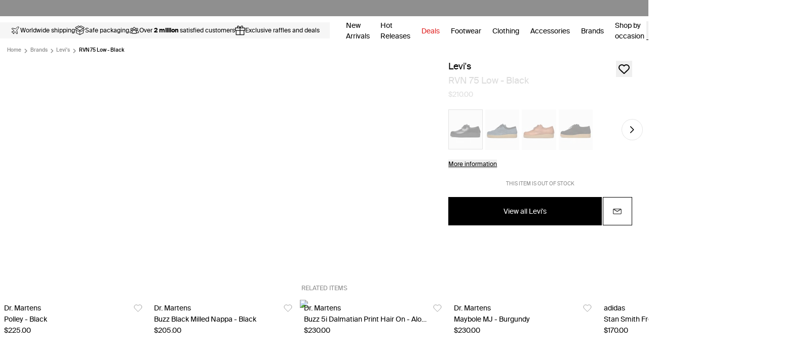

--- FILE ---
content_type: text/html; charset=utf-8
request_url: http://media.sivasdescalzo.com/us/p/rvn-75-low-d7353-0007
body_size: 91824
content:
<!DOCTYPE html><html lang="en-US" class="__variable_7300ff __className_7300ff"><head><meta charSet="utf-8"/><meta name="viewport" content="width=device-width, initial-scale=1"/><link rel="preload" href="https://media.sivasdescalzo.com/media/kitdigital/kit-left.png" as="image"/><link rel="preload" href="https://media.sivasdescalzo.com/media/kitdigital/kit-right.png" as="image"/><link rel="preload" as="image" href="https://media.sivasdescalzo.com/media/svd/logos/logo_black.svg" fetchPriority="high"/><link rel="preload" as="image" imageSrcSet="https://media.sivasdescalzo.com/media/catalog/product/D/7/D7353-0007_sivasdescalzo-Levi_s-RVN_75_LOW-1693314374-1.jpg?width=360&amp;q=60&amp;optimize=high&amp;format=auto 360w, https://media.sivasdescalzo.com/media/catalog/product/D/7/D7353-0007_sivasdescalzo-Levi_s-RVN_75_LOW-1693314374-1.jpg?width=384&amp;q=60&amp;optimize=high&amp;format=auto 384w, https://media.sivasdescalzo.com/media/catalog/product/D/7/D7353-0007_sivasdescalzo-Levi_s-RVN_75_LOW-1693314374-1.jpg?width=390&amp;q=60&amp;optimize=high&amp;format=auto 390w, https://media.sivasdescalzo.com/media/catalog/product/D/7/D7353-0007_sivasdescalzo-Levi_s-RVN_75_LOW-1693314374-1.jpg?width=480&amp;q=60&amp;optimize=high&amp;format=auto 480w, https://media.sivasdescalzo.com/media/catalog/product/D/7/D7353-0007_sivasdescalzo-Levi_s-RVN_75_LOW-1693314374-1.jpg?width=640&amp;q=60&amp;optimize=high&amp;format=auto 640w, https://media.sivasdescalzo.com/media/catalog/product/D/7/D7353-0007_sivasdescalzo-Levi_s-RVN_75_LOW-1693314374-1.jpg?width=768&amp;q=60&amp;optimize=high&amp;format=auto 768w, https://media.sivasdescalzo.com/media/catalog/product/D/7/D7353-0007_sivasdescalzo-Levi_s-RVN_75_LOW-1693314374-1.jpg?width=896&amp;q=72&amp;optimize=high&amp;format=auto 896w, https://media.sivasdescalzo.com/media/catalog/product/D/7/D7353-0007_sivasdescalzo-Levi_s-RVN_75_LOW-1693314374-1.jpg?width=1024&amp;q=72&amp;optimize=high&amp;format=auto 1024w, https://media.sivasdescalzo.com/media/catalog/product/D/7/D7353-0007_sivasdescalzo-Levi_s-RVN_75_LOW-1693314374-1.jpg?width=1280&amp;q=72&amp;optimize=high&amp;format=auto 1280w, https://media.sivasdescalzo.com/media/catalog/product/D/7/D7353-0007_sivasdescalzo-Levi_s-RVN_75_LOW-1693314374-1.jpg?width=1440&amp;q=72&amp;optimize=high&amp;format=auto 1440w, https://media.sivasdescalzo.com/media/catalog/product/D/7/D7353-0007_sivasdescalzo-Levi_s-RVN_75_LOW-1693314374-1.jpg?width=1600&amp;q=72&amp;optimize=high&amp;format=auto 1600w, https://media.sivasdescalzo.com/media/catalog/product/D/7/D7353-0007_sivasdescalzo-Levi_s-RVN_75_LOW-1693314374-1.jpg?width=1920&amp;q=72&amp;optimize=high&amp;format=auto 1920w" imageSizes=" (min-width: 1600px) 600px, (min-width: 1440px) 550px, (min-width: 1280px) 480px, (min-width: 1024px) 430px, (min-width: 768px) 335px, 98vw " fetchPriority="high"/><link rel="preload" as="image" imageSrcSet="https://media.sivasdescalzo.com/media/catalog/product/D/7/D7353-0007_sivasdescalzo-Levi_s-RVN_75_LOW-1693314361-2.jpg?width=360&amp;q=40&amp;optimize=high&amp;format=auto 360w, https://media.sivasdescalzo.com/media/catalog/product/D/7/D7353-0007_sivasdescalzo-Levi_s-RVN_75_LOW-1693314361-2.jpg?width=384&amp;q=40&amp;optimize=high&amp;format=auto 384w, https://media.sivasdescalzo.com/media/catalog/product/D/7/D7353-0007_sivasdescalzo-Levi_s-RVN_75_LOW-1693314361-2.jpg?width=390&amp;q=40&amp;optimize=high&amp;format=auto 390w, https://media.sivasdescalzo.com/media/catalog/product/D/7/D7353-0007_sivasdescalzo-Levi_s-RVN_75_LOW-1693314361-2.jpg?width=480&amp;q=40&amp;optimize=high&amp;format=auto 480w, https://media.sivasdescalzo.com/media/catalog/product/D/7/D7353-0007_sivasdescalzo-Levi_s-RVN_75_LOW-1693314361-2.jpg?width=640&amp;q=40&amp;optimize=high&amp;format=auto 640w, https://media.sivasdescalzo.com/media/catalog/product/D/7/D7353-0007_sivasdescalzo-Levi_s-RVN_75_LOW-1693314361-2.jpg?width=768&amp;q=40&amp;optimize=high&amp;format=auto 768w, https://media.sivasdescalzo.com/media/catalog/product/D/7/D7353-0007_sivasdescalzo-Levi_s-RVN_75_LOW-1693314361-2.jpg?width=896&amp;q=40&amp;optimize=high&amp;format=auto 896w, https://media.sivasdescalzo.com/media/catalog/product/D/7/D7353-0007_sivasdescalzo-Levi_s-RVN_75_LOW-1693314361-2.jpg?width=1024&amp;q=40&amp;optimize=high&amp;format=auto 1024w, https://media.sivasdescalzo.com/media/catalog/product/D/7/D7353-0007_sivasdescalzo-Levi_s-RVN_75_LOW-1693314361-2.jpg?width=1280&amp;q=40&amp;optimize=high&amp;format=auto 1280w, https://media.sivasdescalzo.com/media/catalog/product/D/7/D7353-0007_sivasdescalzo-Levi_s-RVN_75_LOW-1693314361-2.jpg?width=1440&amp;q=40&amp;optimize=high&amp;format=auto 1440w, https://media.sivasdescalzo.com/media/catalog/product/D/7/D7353-0007_sivasdescalzo-Levi_s-RVN_75_LOW-1693314361-2.jpg?width=1600&amp;q=40&amp;optimize=high&amp;format=auto 1600w, https://media.sivasdescalzo.com/media/catalog/product/D/7/D7353-0007_sivasdescalzo-Levi_s-RVN_75_LOW-1693314361-2.jpg?width=1920&amp;q=40&amp;optimize=high&amp;format=auto 1920w" imageSizes=" (min-width: 1600px) 600px, (min-width: 1440px) 550px, (min-width: 1280px) 480px, (min-width: 1024px) 430px, (min-width: 768px) 335px, 98vw " fetchPriority="high"/><link rel="stylesheet" href="/_next/static/css/5ff8d804db23197b.css" data-precedence="next"/><link rel="stylesheet" href="/_next/static/css/d1c8adaa4fa98022.css" data-precedence="next"/><link rel="stylesheet" href="/_next/static/css/d99da5e1354a464c.css" data-precedence="next"/><link rel="stylesheet" href="/_next/static/css/d474f3a36783310e.css" data-precedence="next"/><link rel="stylesheet" href="/_next/static/css/18c75ec0b20fdd24.css" data-precedence="next"/><link rel="stylesheet" href="/_next/static/css/b6723c9acbc68a89.css" data-precedence="next"/><link rel="preload" as="script" fetchPriority="low" href="/_next/static/chunks/webpack-a61954cd58d7a884.js"/><script src="/_next/static/chunks/4bd1b696-1400c1b9494d4acb.js" async=""></script><script src="/_next/static/chunks/3794-082593f8b6347e35.js" async=""></script><script src="/_next/static/chunks/main-app-802123c88ac7ea24.js" async=""></script><script src="/_next/static/chunks/app/error-440bfcbbec126a25.js" async=""></script><script src="/_next/static/chunks/aaea2bcf-fe80730805152a63.js" async=""></script><script src="/_next/static/chunks/9600-5703e4f3d1ee7007.js" async=""></script><script src="/_next/static/chunks/6558-7efdda2c5cc245e3.js" async=""></script><script src="/_next/static/chunks/7882-e7aac9822d6f4059.js" async=""></script><script src="/_next/static/chunks/8959-62b2b30edda9cd89.js" async=""></script><script src="/_next/static/chunks/1560-2abf8584210695a2.js" async=""></script><script src="/_next/static/chunks/3364-93734be69940a753.js" async=""></script><script src="/_next/static/chunks/5021-ecd7e0f3ead372e0.js" async=""></script><script src="/_next/static/chunks/8437-b4a5048ef5f83960.js" async=""></script><script src="/_next/static/chunks/2018-123059a7e3f6a388.js" async=""></script><script src="/_next/static/chunks/8457-8867a3f77105d29c.js" async=""></script><script src="/_next/static/chunks/739-518be70803b24313.js" async=""></script><script src="/_next/static/chunks/5777-1dfecbd544585e9e.js" async=""></script><script src="/_next/static/chunks/6427-d94ca9f54aa58d8b.js" async=""></script><script src="/_next/static/chunks/2535-7b87500d97468b88.js" async=""></script><script src="/_next/static/chunks/499-e198839cd203e8a9.js" async=""></script><script src="/_next/static/chunks/7417-e4f5761e3f316039.js" async=""></script><script src="/_next/static/chunks/2954-2a0de25cb6abddf3.js" async=""></script><script src="/_next/static/chunks/237-d8fdb67ae1d5f790.js" async=""></script><script src="/_next/static/chunks/9782-893f33d796c1f029.js" async=""></script><script src="/_next/static/chunks/4665-a224130b7077f6fb.js" async=""></script><script src="/_next/static/chunks/6152-bfa480b04ebd95da.js" async=""></script><script src="/_next/static/chunks/7546-388e85b016ede0d0.js" async=""></script><script src="/_next/static/chunks/app/%5Blocale%5D/(products)/p/%5Bslug%5D/layout-915ae255a27af9f3.js" async=""></script><script src="/_next/static/chunks/3541-c0ac4c959ffb85b6.js" async=""></script><script src="/_next/static/chunks/app/%5Blocale%5D/layout-e9f229b9af04fa36.js" async=""></script><script src="/_next/static/chunks/2711-964d62053649c394.js" async=""></script><script src="/_next/static/chunks/6272-c54b2e7ac92d8952.js" async=""></script><script src="/_next/static/chunks/3529-41d36c7acd0d7bf3.js" async=""></script><script src="/_next/static/chunks/8937-daef65276a4e8c93.js" async=""></script><script src="/_next/static/chunks/app/%5Blocale%5D/(products)/p/%5Bslug%5D/page-7fe89453ef75f33a.js" async=""></script><script src="/_next/static/chunks/app/%5Blocale%5D/not-found-415e3b97b114b080.js" async=""></script><link rel="preload" href="https://media.sivasdescalzo.com/media/svd/new_relic/nr-browser.production.js" as="script"/><link rel="preload" href="https://bwhrxon7c1.kameleoon.io/engine.js" as="script"/><link rel="preload" href="/_next/static/chunks/9914.3116d137a0acfb40.js" as="script" fetchPriority="low"/><link rel="preload" href="/_next/static/chunks/781.f935dfc284f85c6f.js" as="script" fetchPriority="low"/><meta name="next-size-adjust" content=""/><link rel="icon" type="image/png" href="https://media.sivasdescalzo.com/media/svd/favicons/favicon-16x16.png" sizes="16x16"/><link rel="icon" type="image/png" href="https://media.sivasdescalzo.com/media/svd/favicons/favicon-32x32.png" sizes="32x32"/><link rel="icon" type="image/png" href="https://media.sivasdescalzo.com/media/svd/favicons/favicon-48x48.png" sizes="48x48"/><link rel="icon" type="image/png" href="https://media.sivasdescalzo.com/media/svd/favicons/favicon-96x96.png" sizes="96x96"/><link rel="icon" type="image/svg+xml" href="https://media.sivasdescalzo.com/media/svd/favicons/favicon.svg"/><link rel="shortcut icon" href="https://media.sivasdescalzo.com/media/svd/favicons/favicon.ico"/><link rel="apple-touch-icon" href="https://media.sivasdescalzo.com/media/svd/favicons/apple-touch-icon.png"/><link rel="apple-touch-icon" sizes="57x57" href="https://media.sivasdescalzo.com/media/svd/favicons/apple-touch-icon-57x57.png"/><link rel="apple-touch-icon" sizes="60x60" href="https://media.sivasdescalzo.com/media/svd/favicons/apple-touch-icon-60x60.png"/><link rel="apple-touch-icon" sizes="72x72" href="https://media.sivasdescalzo.com/media/svd/favicons/apple-touch-icon-72x72.png"/><link rel="apple-touch-icon" sizes="76x76" href="https://media.sivasdescalzo.com/media/svd/favicons/apple-touch-icon-76x76.png"/><link rel="apple-touch-icon" sizes="114x114" href="https://media.sivasdescalzo.com/media/svd/favicons/apple-touch-icon-114x114.png"/><link rel="apple-touch-icon" sizes="120x120" href="https://media.sivasdescalzo.com/media/svd/favicons/apple-touch-icon-120x120.png"/><link rel="apple-touch-icon" sizes="144x144" href="https://media.sivasdescalzo.com/media/svd/favicons/apple-touch-icon-144x144.png"/><link rel="apple-touch-icon" sizes="152x152" href="https://media.sivasdescalzo.com/media/svd/favicons/apple-touch-icon-152x152.png"/><link rel="apple-touch-icon" sizes="180x180" href="https://media.sivasdescalzo.com/media/svd/favicons/apple-touch-icon-180x180.png"/><link rel="icon" type="image/png" sizes="192x192" href="https://media.sivasdescalzo.com/media/svd/favicons/apple-touch-icon.png"/><link rel="mask-icon" href="https://media.sivasdescalzo.com/media/svd/favicons/safari-pinned-tab.svg" color="#5bbad5"/><link rel="manifest" href="https://www.sivasdescalzo.com/site.webmanifest"/><link rel="preconnect" href="https://media.sivasdescalzo.com/media/svd" crossorigin=""/><link rel="dns-prefetch" href="https://media.sivasdescalzo.com/media/svd"/><link rel="preconnect" href="https://media.sivasdescalzo.com/media" crossorigin=""/><link rel="dns-prefetch" href="https://media.sivasdescalzo.com/media"/><meta name="apple-mobile-web-app-title" content="SVD"/><meta name="msapplication-TileImage" content="https://media.sivasdescalzo.com/media/svd/favicons/apple-touch-icon-144x144.png"/><meta name="msapplication-TileColor" content="#da532c"/><meta name="apple-itunes-app" content="app-id=1434030322"/><meta name="theme-color" content="#ffffff"/><title>Levi&#x27;s RVN 75 Low in Black | SVD USA</title><meta name="description" content="Discover the RVN 75 Low by Levi&#x27;s, a standout in the Fall Winter 2023 collection at SVD. | ✓ Express Shipping | ✓ Secure Payment | ✓ Bank Card or PayPal"/><meta name="keywords" content="sivasdescalzo"/><meta name="robots" content="index, follow"/><meta name="og:type" content="product"/><link rel="canonical" href="https://www.sivasdescalzo.com/us/p/rvn-75-low-d7353-0007"/><link rel="alternate" hrefLang="x-default" href="https://www.sivasdescalzo.com/en/p/rvn-75-low-d7353-0007"/><link rel="alternate" hrefLang="es-ES" href="https://www.sivasdescalzo.com/es/p/rvn-75-low-d7353-0007"/><link rel="alternate" hrefLang="en-US" href="https://www.sivasdescalzo.com/us/p/rvn-75-low-d7353-0007"/><link rel="alternate" hrefLang="en" href="https://www.sivasdescalzo.com/en/p/rvn-75-low-d7353-0007"/><link rel="alternate" hrefLang="fr-FR" href="https://www.sivasdescalzo.com/fr/p/rvn-75-low-d7353-0007"/><link rel="alternate" hrefLang="pt-PT" href="https://www.sivasdescalzo.com/pt/p/rvn-75-low-d7353-0007"/><link rel="alternate" hrefLang="it-IT" href="https://www.sivasdescalzo.com/it/p/rvn-75-low-d7353-0007"/><link rel="alternate" hrefLang="de-DE" href="https://www.sivasdescalzo.com/de/p/rvn-75-low-d7353-0007"/><link rel="alternate" hrefLang="en-AE" href="https://www.sivasdescalzo.com/ae/p/rvn-75-low-d7353-0007"/><link rel="alternate" hrefLang="en-KW" href="https://www.sivasdescalzo.com/kw/p/rvn-75-low-d7353-0007"/><link rel="alternate" hrefLang="en-SA" href="https://www.sivasdescalzo.com/sa/p/rvn-75-low-d7353-0007"/><link rel="alternate" hrefLang="en-GB" href="https://www.sivasdescalzo.com/uk/p/rvn-75-low-d7353-0007"/><meta property="og:title" content="Levi&#x27;s RVN 75 Low in Black | SVD USA"/><meta property="og:description" content="Discover the RVN 75 Low by Levi&#x27;s, a standout in the Fall Winter 2023 collection at SVD. | ✓ Express Shipping | ✓ Secure Payment | ✓ Bank Card or PayPal"/><meta property="og:url" content="https://www.sivasdescalzo.com/us/p/rvn-75-low-d7353-0007"/><meta property="og:site_name" content="sivasdescalzo.com"/><meta property="og:image" content="https://media.sivasdescalzo.com/media/catalog/product/D/7/D7353-0007_sivasdescalzo-Levi_s-RVN_75_LOW-1693314374-1.jpg"/><meta property="og:image:secure_url" content="https://media.sivasdescalzo.com/media/catalog/product/D/7/D7353-0007_sivasdescalzo-Levi_s-RVN_75_LOW-1693314374-1.jpg"/><meta property="og:image:width" content="1200"/><meta property="og:image:height" content="630"/><meta property="og:image:alt" content="Levi&#x27;s RVN 75 Low in Black | SVD USA"/><meta name="twitter:card" content="summary_large_image"/><meta name="twitter:site" content="@sivasdescalzo"/><meta name="twitter:title" content="Levi&#x27;s RVN 75 Low in Black | SVD USA"/><meta name="twitter:description" content="Discover the RVN 75 Low by Levi&#x27;s, a standout in the Fall Winter 2023 collection at SVD. | ✓ Express Shipping | ✓ Secure Payment | ✓ Bank Card or PayPal"/><meta name="twitter:image" content="https://media.sivasdescalzo.com/media/catalog/product/D/7/D7353-0007_sivasdescalzo-Levi_s-RVN_75_LOW-1693314374-1.jpg"/><meta name="twitter:image:secure_url" content="https://media.sivasdescalzo.com/media/catalog/product/D/7/D7353-0007_sivasdescalzo-Levi_s-RVN_75_LOW-1693314374-1.jpg"/><meta name="twitter:image:width" content="1200"/><meta name="twitter:image:height" content="630"/><meta name="twitter:image:alt" content="Levi&#x27;s RVN 75 Low in Black | SVD USA"/><script>(self.__next_s=self.__next_s||[]).push(["https://media.sivasdescalzo.com/media/svd/new_relic/nr-browser.production.js",{"id":"new_relic_browser_monitoring"}])</script><script src="/_next/static/chunks/polyfills-42372ed130431b0a.js" noModule=""></script></head><body id="html-body"><div hidden=""><!--$--><!--/$--></div><noscript><iframe src="https://load.somos.sivasdescalzo.com/ns.html?id=GTM-WWLDVV8" height="0" width="0" style="display:none;visibility:hidden"></iframe></noscript><style>#nprogress{pointer-events:none}#nprogress .bar{background:#000;position:fixed;z-index:1600;top: 0;left:0;width:100%;height:3px}#nprogress .peg{display:block;position:absolute;right:0;width:100px;height:100%;box-shadow:0 0 10px #000,0 0 5px #000;opacity:1;-webkit-transform:rotate(3deg) translate(0px,-4px);-ms-transform:rotate(3deg) translate(0px,-4px);transform:rotate(3deg) translate(0px,-4px)}#nprogress .spinner{display:block;position:fixed;z-index:1600;top: 15px;right:15px}#nprogress .spinner-icon{width:18px;height:18px;box-sizing:border-box;border:2px solid transparent;border-top-color:#000;border-left-color:#000;border-radius:50%;-webkit-animation:nprogress-spinner 400ms linear infinite;animation:nprogress-spinner 400ms linear infinite}.nprogress-custom-parent{overflow:hidden;position:relative}.nprogress-custom-parent #nprogress .bar,.nprogress-custom-parent #nprogress .spinner{position:absolute}@-webkit-keyframes nprogress-spinner{0%{-webkit-transform:rotate(0deg)}100%{-webkit-transform:rotate(360deg)}}@keyframes nprogress-spinner{0%{transform:rotate(0deg)}100%{transform:rotate(360deg)}}</style><div id="main_page_container"><div style="background-color:#8f8f8f;color:#000000" class="banner-top overflow-hidden"><div class="invisible absolute flex h-0 overflow-hidden whitespace-nowrap"><p class="banner-top-title mx-[25px] shrink-0 self-center whitespace-nowrap text-[12px]"><a class="py-[10px] no-underline" data-category-id="102" href="/deals">Winter Sale | New products added</a></p><p class="banner-top-title mx-[25px] shrink-0 self-center whitespace-nowrap text-[12px]"><a class="py-[10px] no-underline" data-category-id="102" href="/deals">Up to 70% Off </a> <a class="py-[10px]" href="/l/active-promotions">+ Info</a></p></div><div class="animate-scroll-left flex w-fit"><div class="flex h-[32px]"></div></div></div><header id="mainMenu" class="sticky top-0 z-20 flex h-16 w-full items-center justify-between bg-white bg-white"><div id="banner-delivery" class="BannerDelivery_bannerDelivery__Of5em"><div class="BannerDelivery_bannerDelivery__wrapper__fk6pT"><div class="BannerDelivery_bannerDelivery__container__9_YYb"><div class="BannerDelivery_bannerDelivery__item__1N3O8"><div class="BannerDelivery_bannerDelivery__icon__K5gyM" aria-hidden="true"><svg width="20" height="20" viewBox="0 0 20 20" fill="none" xmlns="http://www.w3.org/2000/svg"><path d="M14.3924 15.6144L13.0069 9.30241L15.701 6.60825C16.8557 5.45361 17.2406 3.91409 16.8557 3.14433C16.0859 2.75945 14.5464 3.14433 13.3918 4.29897L10.6976 6.99313L4.38557 5.60756C4.00069 5.53058 3.69278 5.68454 3.53883 5.99244L3.3079 6.37732C3.15395 6.7622 3.23093 7.14708 3.53883 7.37801L7.61856 10.0722L6.07904 12.3814H3.76976L3 13.1512L5.30928 14.6907L6.8488 17L7.61856 16.2302V13.921L9.92784 12.3814L12.622 16.4612C12.8529 16.7691 13.2378 16.846 13.6227 16.6921L14.0076 16.5381C14.3155 16.3072 14.4694 15.9993 14.3924 15.6144Z" stroke="black" stroke-width="0.95" stroke-linecap="round" stroke-linejoin="round"></path></svg></div><span class="BannerDelivery_bannerDelivery__text__PkEa0">Worldwide shipping</span></div><div class="BannerDelivery_bannerDelivery__item__1N3O8"><div class="BannerDelivery_bannerDelivery__icon__K5gyM" aria-hidden="true"><svg width="20" height="19" viewBox="0 0 20 19" fill="none" xmlns="http://www.w3.org/2000/svg"><path d="M18.8083 8.05416L16.8255 6.07135L18.512 4.10353C18.5429 4.06748 18.5652 4.02486 18.5772 3.97891C18.5891 3.93296 18.5904 3.88489 18.581 3.83835C18.5716 3.7918 18.5518 3.74802 18.5229 3.71031C18.4941 3.6726 18.457 3.64196 18.4145 3.62072L11.5395 0.18322C11.4773 0.151957 11.4063 0.142449 11.338 0.156212C11.2697 0.169976 11.208 0.206218 11.1627 0.259158L9.52484 2.1701L7.88703 0.259158C7.8417 0.206258 7.77999 0.170023 7.71171 0.156208C7.64343 0.142393 7.57249 0.151791 7.51016 0.182908L0.635157 3.62041C0.592641 3.64164 0.555528 3.67229 0.52664 3.71002C0.497752 3.74776 0.477851 3.79158 0.46845 3.83817C0.459049 3.88475 0.460396 3.93286 0.472388 3.97885C0.484381 4.02483 0.506703 4.06747 0.537657 4.10353L2.22422 6.07135L0.241407 8.05416C0.206429 8.08917 0.180269 8.132 0.16508 8.1791C0.149891 8.22621 0.146107 8.27625 0.154041 8.3251C0.161975 8.37395 0.181399 8.42022 0.210714 8.4601C0.240028 8.49998 0.278396 8.53232 0.322657 8.55447L2.33734 9.56197V14.5251C2.33738 14.5831 2.35356 14.64 2.38408 14.6893C2.4146 14.7387 2.45826 14.7785 2.51016 14.8045L9.38516 18.242C9.42853 18.2636 9.47636 18.2749 9.52484 18.2749C9.57333 18.2749 9.62116 18.2636 9.66453 18.242L16.5395 14.8045C16.5914 14.7785 16.6351 14.7387 16.6656 14.6893C16.6961 14.64 16.7123 14.5831 16.7123 14.5251V9.56197L18.727 8.55447C18.7713 8.53232 18.8097 8.49998 18.839 8.4601C18.8683 8.42022 18.8877 8.37395 18.8956 8.3251C18.9036 8.27625 18.8998 8.22621 18.8846 8.1791C18.8694 8.132 18.8433 8.08917 18.8083 8.05416ZM9.52484 9.17572L3.34859 6.08759L9.52484 2.99947L15.7011 6.08759L9.52484 9.17572ZM11.4783 0.851345L17.777 4.00072L16.3214 5.69885L10.0227 2.54947L11.4783 0.851345ZM7.57141 0.851345L9.02703 2.54947L2.72828 5.69885L1.27266 4.00072L7.57141 0.851345ZM2.71141 6.46791L8.99703 9.61072L7.27578 11.3326L0.990157 8.18916L2.71141 6.46791ZM2.96234 9.87447L7.19766 11.992C7.25649 12.0205 7.32267 12.0301 7.38719 12.0197C7.45172 12.0092 7.51146 11.9791 7.55828 11.9335L9.21234 10.2795V17.457L2.96234 14.332V9.87447ZM16.0873 14.332L9.83734 17.457V10.2795L11.4914 11.9335C11.5389 11.978 11.5986 12.0073 11.6628 12.0178C11.727 12.0283 11.7929 12.0194 11.852 11.9923L16.0873 9.87416V14.332ZM16.2602 9.08947L11.7739 11.3323L10.0523 9.61041L16.3383 6.46791L18.0598 8.18978L16.2602 9.08947Z" fill="black" stroke="black" stroke-width="0.3"></path></svg></div><span class="BannerDelivery_bannerDelivery__text__PkEa0">Safe packaging</span></div><div class="BannerDelivery_bannerDelivery__item__1N3O8"><div class="BannerDelivery_bannerDelivery__icon__K5gyM" aria-hidden="true"><svg width="20" height="20" viewBox="0 0 20 20" fill="none" xmlns="http://www.w3.org/2000/svg"><path d="M4.71165 9.68182C3.59214 9.68182 2.6814 8.77937 2.6814 7.67045C2.6814 6.56142 3.59214 5.65893 4.71165 5.65893C5.83105 5.65893 6.74161 6.56128 6.74161 7.67045C6.74161 8.77951 5.83105 9.68182 4.71165 9.68182ZM4.71165 6.22345C3.90333 6.22345 3.24592 6.87261 3.24592 7.67045C3.24592 8.46818 3.90333 9.1173 4.71165 9.1173C5.51972 9.1173 6.1771 8.46818 6.1771 7.67045C6.1771 6.87261 5.51972 6.22345 4.71165 6.22345ZM5.5284 15.2509H1.98775C1.58095 15.2509 1.25 14.9221 1.25 14.5178V13.5945C1.25 11.7044 2.80284 10.1666 4.71165 10.1666C5.46238 10.1666 6.17699 10.4009 6.7776 10.844C6.83783 10.8885 6.87794 10.9551 6.8891 11.0291C6.90026 11.1032 6.88156 11.1786 6.83712 11.2389C6.79264 11.299 6.7261 11.3391 6.65209 11.3503C6.57809 11.3615 6.50268 11.3428 6.44242 11.2984C5.93951 10.9274 5.34108 10.7311 4.71165 10.7311C3.11417 10.7311 1.81452 12.0158 1.81452 13.5945V14.5178C1.81452 14.6107 1.89224 14.6864 1.98775 14.6864H5.52854C5.68427 14.6864 5.8108 14.8127 5.8108 14.9686C5.8108 15.1244 5.68427 15.2509 5.5284 15.2509V15.2509ZM18.0122 15.0373H14.4716C14.3159 15.0373 14.1893 14.9109 14.1893 14.755C14.1893 14.5993 14.3159 14.4728 14.4716 14.4728H18.0124C18.1079 14.4728 18.1856 14.3973 18.1856 14.3044V13.3811C18.1856 11.8021 16.886 10.5177 15.2885 10.5177C14.6213 10.5177 13.97 10.7474 13.4543 11.1648C13.3333 11.2628 13.1557 11.2442 13.0574 11.123C12.9594 11.0019 12.9779 10.8241 13.0993 10.726C13.715 10.2277 14.4924 9.95317 15.2885 9.95317C17.1972 9.95317 18.75 11.4908 18.75 13.3811V14.3044C18.75 14.7084 18.4191 15.0373 18.0122 15.0373ZM15.2884 9.54235C14.169 9.54235 13.2584 8.64004 13.2584 7.53097C13.2584 6.42191 14.169 5.51946 15.2884 5.51946C16.4079 5.51946 17.3186 6.42181 17.3186 7.53097C17.3186 8.64014 16.4077 9.54235 15.2884 9.54235ZM15.2884 6.08398C14.4803 6.08398 13.8229 6.73314 13.8229 7.53097C13.8229 8.32881 14.4803 8.97783 15.2884 8.97783C16.0967 8.97783 16.7541 8.32881 16.7541 7.53097C16.7541 6.73314 16.0965 6.08398 15.2884 6.08398Z" fill="black" stroke="black" stroke-width="0.4375"></path><path d="M13.8307 16.1694H6.1689C5.65992 16.1694 5.24592 15.7584 5.24592 15.2531V13.9546C5.24592 11.3594 7.37827 9.24811 9.99978 9.24811C12.6213 9.24811 14.7536 11.3594 14.7536 13.9546V15.2531C14.7536 15.7584 14.3396 16.1694 13.8307 16.1694ZM9.99978 9.81276C7.68974 9.81276 5.81043 11.6709 5.81043 13.9547V15.2533C5.81043 15.4472 5.97125 15.605 6.1689 15.605H13.8305C14.0282 15.605 14.189 15.4472 14.189 15.2533V13.9547C14.1891 11.6709 12.3098 9.81276 9.99978 9.81276ZM9.90166 8.91829C8.46334 8.91829 7.29296 7.75909 7.29296 6.334C7.29296 4.90909 8.46324 3.75 9.90169 3.75C11.3403 3.75 12.5105 4.9092 12.5105 6.33414C12.5105 7.75919 11.3401 8.91829 9.90169 8.91829H9.90166ZM9.90166 4.31452C8.77453 4.31452 7.85747 5.22056 7.85747 6.33414C7.85747 7.4479 8.77453 8.35391 9.90166 8.35391C11.0289 8.35391 11.9459 7.44786 11.9459 6.33414C11.9459 5.22056 11.0289 4.31452 9.90169 4.31452H9.90166Z" fill="black" stroke="black" stroke-width="0.4375"></path></svg></div><span class="BannerDelivery_bannerDelivery__text__PkEa0">Over <span class="BannerDelivery_bannerDelivery__textStrong__Pk5FS">2 million</span> satisfied customers</span></div><div class="BannerDelivery_bannerDelivery__item__1N3O8"><div class="BannerDelivery_bannerDelivery__icon__K5gyM" aria-hidden="true"><svg width="15" height="14" viewBox="0 0 15 14" fill="none" xmlns="http://www.w3.org/2000/svg"><path d="M14.3826 2.84189H11.8308C12.0976 1.6414 11.8308 0.6381 11.1001 0.217641C10.6768 -0.0288348 10.1867 -0.0665311 9.68506 0.107452C8.99782 0.345229 8.40918 0.928072 8.03802 1.37463C7.82634 1.6298 7.62626 1.90528 7.45517 2.18365C6.86363 1.34273 5.90093 0.458318 5.05711 0.165446C4.48006 -0.0346342 4.0828 0.0842542 3.85083 0.217641C3.26798 0.554008 2.95481 1.03536 2.91712 1.6443C2.89682 2.02127 2.98091 2.42433 3.1027 2.84189H0.463955C0.20878 2.84189 0 3.05067 0 3.30584V7.02328C0 7.27845 0.20878 7.48723 0.463955 7.48723H1.19468V13.536C1.19468 13.7912 1.40346 14 1.65864 14H13.1879C13.4431 14 13.6519 13.7912 13.6519 13.536V7.48723H14.3826C14.6378 7.48723 14.8466 7.27845 14.8466 7.02328V3.30584C14.8466 3.05067 14.6378 2.84189 14.3826 2.84189ZM9.98373 0.986066C10.2331 0.899075 10.4419 0.910674 10.6333 1.02086C11.016 1.24124 11.1088 1.99227 10.8739 2.84189H8.14241C8.55997 2.10536 9.2936 1.22384 9.98373 0.986066ZM4.31478 1.02086C4.43367 0.95417 4.61925 0.994766 4.75554 1.04116C5.43697 1.27604 6.31269 2.12276 6.78534 2.84189H4.0741C3.73194 1.76319 3.73774 1.35433 4.31478 1.02086ZM0.92791 3.7698H6.95932V6.55932H0.92791V3.7698ZM2.12259 7.48723H6.95932V13.0721H2.12259V7.48723ZM12.724 13.0721H7.88723V7.48723H12.724V13.0721ZM13.9186 6.55932H7.88723V3.7698H13.9186V6.55932Z" fill="black"></path></svg></div><span class="BannerDelivery_bannerDelivery__text__PkEa0">Exclusive raffles and deals</span></div></div></div></div><nav aria-label="Mobile menu" class="mx-auto flex w-full items-center justify-between pl-4 pr-2 lg:hidden"><div class="flex items-center"><div class="mr-4 block space-y-1.5"><span class="block h-0.5 w-4 bg-black"></span><span class="block h-0.5 w-4 bg-black bg-black"></span><span class="block h-0.5 w-4 bg-black bg-black"></span></div><a class="self-center" aria-label="SVD Logo" href="/us"><img src="https://media.sivasdescalzo.com/media/svd/logos/logo_black.svg" alt="SVD" title="SVD" height="25" width="91" loading="eager" fetchPriority="high"/></a></div><div data-testid="spacer" class="shrink grow basis-0 self-stretch justify-self-stretch"></div><div class="flex gap-4"><ul class="flex"><li id="search-item" class="mr-[8px] cursor-pointer"><button aria-label="Search SVD" class="flex text-black" data-testid="searchIcon"><div class="cursor-pointer xl:flex xl:border-b xl:border-b-black xl:px-[5px] xl:py-[3px]"><svg class="" xmlns="http://www.w3.org/2000/svg" width="30" height="30" viewBox="0 0 30 30" fill="none"><circle cx="14.5" cy="13.5" r="6.5" stroke="black" stroke-width="2"></circle><path d="M18.2449 18.8897L21.2118 22.4256" stroke="black" stroke-width="2" stroke-linecap="square"></path></svg><p class="ml-[4px] hidden min-w-[150px] self-center pt-0.25 text-start xl:block text-[#8C8C8C]">Search SVD</p></div></button></li><li class="mr-[8px] flex cursor-pointer items-center"><button aria-label="View user menu" data-testid="userIcon" class="cursor-pointer pointer-events-none"><svg xmlns="http://www.w3.org/2000/svg" viewBox="0 0 30 30" width="30" height="30" class="fill-black"><g id="Icons"><rect width="30" height="30" fill="#dfdfdf" fill-opacity="0"></rect><path fill="none" class="stroke-black" stroke-width="2px" d="M6.38,23.16l.73-1.84a8.44,8.44,0,0,1,15.69,0l.73,1.84"></path><circle cx="15" cy="11" r="5" fill="none" stroke-width="2px" class="stroke-black"></circle></g></svg></button></li><li class="mr-[8px] hidden cursor-pointer items-center lg:flex"><button aria-label="Favorites" class="flex" data-testid="wishListIcon"><svg xmlns="http://www.w3.org/2000/svg" viewBox="0 0 30 30" width="30" height="30" class="fill-black"><g><rect width="30" height="30" fill="#fff" fill-opacity="0"></rect><path fill="none" class="stroke-black" stroke-width="2px" d="M22.55,8.49a4.94,4.94,0,0,0-7,0L15,9l-.5-.51A5,5,0,0,0,11,7,4.92,4.92,0,0,0,7.46,8.47,5.06,5.06,0,0,0,6,12,5,5,0,0,0,7.47,15.6l7.16,7.25A.51.51,0,0,0,15,23a.53.53,0,0,0,.37-.15l7.18-7.23a5.09,5.09,0,0,0,0-7.13Z"></path></g></svg></button></li><li class="flex cursor-pointer items-center pl-0.75"><button aria-label="Cart" class="flex items-center" data-testid="cartIcon"><svg xmlns="http://www.w3.org/2000/svg" viewBox="0 0 30 30" width="30" height="30" class=""><g><rect width="30" height="30" fill="none"></rect><rect fill="none" stroke-width="2px" x="8" y="10" width="14" height="13" class="stroke-black"></rect><path fill="none" stroke-width="2px" d="M11.38,10l.51-1.7a3.2,3.2,0,0,1,6.14,0l.5,1.7" class="stroke-black"></path></g></svg><div class="font-medium text-primary-900 opacity-80 text-black">0</div></button></li></ul></div></nav><nav aria-label="Main - Desktop menu" class="mx-auto hidden w-full items-center justify-between pl-4 pr-2 lg:flex"><div class="flex items-center"><a class="self-center" aria-label="SVD Logo" href="/us"><img src="https://media.sivasdescalzo.com/media/svd/logos/logo_black.svg" alt="SVD" title="SVD" height="25" width="91" loading="eager" fetchPriority="high"/></a><ul class="hstack flex h-full justify-center pt-0.75 text-base font-normal"><li data-testid="headerMenuItem[1]" class="group h-full list-none pl-5 pr-1.25"><div class="flex h-16"><a style="color:black;font-weight:normal" class="relative self-center no-underline after:absolute after:left-1/2 after:block after:h-[2px] after:w-0 after:bg-black after:duration-150 after:ease-in after:content-[&#x27;&#x27;] hover:after:left-0 hover:after:w-full" href="/us/new-arrivals">New Arrivals</a><div class="hstack absolute left-0 top-24 w-full justify-center bg-white transition-all duration-200 ease-linear h-0 max-w-full overflow-hidden group-hover:h-99"><div class="hstack invisible h-full w-full opacity-0 transition-all duration-[50ms] max-w-full overflow-hidden pl-36 pr-36 group-hover:visible group-hover:opacity-100 group-hover:duration-[600ms] xl:pr-80"><div class="mx-auto w-full pt-10 h-full"><div class="px-3"><div data-testid="headerMenuSubItem[57]" class="mb-12"><a class="flex text-primary-900 no-underline" href="/us/new-arrivals">View all New Arrivals</a></div><ul class="vstack list-none"><li data-testid="headerMenuSubItem[372]" class="mb-4 font-normal text-primary-900 lg:my-1"><a style="color:inherit" class="hstack no-underline" href="/us/new-arrivals/footwear">Footwear</a></li><li data-testid="headerMenuSubItem[375]" class="mb-4 font-normal text-primary-900 lg:my-1"><a style="color:inherit" class="hstack no-underline" href="/us/new-arrivals/clothes">Clothing</a></li><li data-testid="headerMenuSubItem[378]" class="mb-4 font-normal text-primary-900 lg:my-1"><a style="color:inherit" class="hstack no-underline" href="/us/new-arrivals/accessories">Accessories</a></li><div class="mt-8"></div><li data-testid="headerMenuSubItem[1572]" class="mb-4 font-normal text-primary-900 lg:my-1"><a style="color:inherit" class="hstack no-underline" href="/us/new-arrivals/shop-the-look">Shop the look</a></li><li data-testid="headerMenuSubItem[1295]" class="mb-4 font-normal text-primary-900 lg:my-1"><a style="color:#000000" class="hstack no-underline" href="/us/new-arrivals/best-sellers">Best Sellers</a></li><li data-testid="headerMenuSubItem[1398]" class="mb-4 font-normal text-primary-900 lg:my-1"><a style="color:inherit" class="hstack no-underline" href="/us/p/svd-gift-card">Gift Card</a></li></ul></div></div><div class="mx-auto w-full pt-10 h-full"><div class="px-3"><div class="mb-6 text-xs font-light uppercase text-primary-500"><p>Trending</p><p></p></div><ul class="vstack list-none"><li data-testid="headerMenuSubItem[1708]" class="mb-4 font-normal text-primary-900 lg:my-1"><a style="color:inherit" class="hstack no-underline" href="/us/brands/adidas/bw-army">adidas BW Army<p style="color:#767676" class="ml-1 flex align-top text-sm font-light italic">New Drop</p></a></li><li data-testid="headerMenuSubItem[1702]" class="mb-4 font-normal text-primary-900 lg:my-1"><a style="color:inherit" class="hstack no-underline" href="/us/new-arrivals/animal-print">Animal Print<p style="color:#767676" class="ml-1 flex align-top text-sm font-light italic">New</p></a></li><li data-testid="headerMenuSubItem[1622]" class="mb-4 font-normal text-primary-900 lg:my-1"><a style="color:inherit" class="hstack no-underline" href="/us/l/the-knitwear-edit">The Knitwear Edit II<p style="color:#767676" class="ml-1 flex align-top text-sm font-light italic">Edit</p></a></li><li data-testid="headerMenuSubItem[1628]" class="mb-4 font-normal text-primary-900 lg:my-1"><a style="color:inherit" class="hstack no-underline" href="/us/new-arrivals/apres-ski">Après-ski<p style="color:#767676" class="ml-1 flex align-top text-sm font-light italic">Trend</p></a></li></ul></div></div><div class="mx-auto w-full pt-10 h-full"><div class="w-full pl-2"><a data-testid="headerMenuSubItem[1432]" class="no-underline" href="/us/new-arrivals/japanese-hall-of-fame"><div class="w-full"><img alt="Japanese Brands" loading="lazy" width="350" height="400" decoding="async" data-nimg="1" style="color:transparent" srcSet="https://media.sivasdescalzo.com//media/wysiwyg/img/Novedades_Japanese-Brands_Submenu.jpg?width=360&amp;q=60&amp;optimize=high&amp;format=auto 1x, https://media.sivasdescalzo.com//media/wysiwyg/img/Novedades_Japanese-Brands_Submenu.jpg?width=768&amp;q=60&amp;optimize=high&amp;format=auto 2x" src="https://media.sivasdescalzo.com//media/wysiwyg/img/Novedades_Japanese-Brands_Submenu.jpg?width=768&amp;q=60&amp;optimize=high&amp;format=auto"/></div><p class="mt-2 text-base font-normal text-[#3e3e3e]">Japanese Brands</p></a></div></div><div class="mx-auto w-full pt-10 h-full"><div class="w-full pl-2"><a data-testid="headerMenuSubItem[1619]" class="no-underline" href="/us/new-arrivals/denim-rules"><div class="w-full"><img alt="Denim" loading="lazy" width="350" height="400" decoding="async" data-nimg="1" style="color:transparent" srcSet="https://media.sivasdescalzo.com//media/wysiwyg/img/Novedades_Denim_Submenu.jpg?width=360&amp;q=60&amp;optimize=high&amp;format=auto 1x, https://media.sivasdescalzo.com//media/wysiwyg/img/Novedades_Denim_Submenu.jpg?width=768&amp;q=60&amp;optimize=high&amp;format=auto 2x" src="https://media.sivasdescalzo.com//media/wysiwyg/img/Novedades_Denim_Submenu.jpg?width=768&amp;q=60&amp;optimize=high&amp;format=auto"/></div><p class="mt-2 text-base font-normal text-[#3e3e3e]">Denim</p></a></div></div></div></div></div></li><li data-testid="headerMenuItem[2]" class="group h-full list-none pl-5 pr-1.25"><div class="flex h-16"><a style="color:black;font-weight:normal" class="relative self-center no-underline after:absolute after:left-1/2 after:block after:h-[2px] after:w-0 after:bg-black after:duration-150 after:ease-in after:content-[&#x27;&#x27;] hover:after:left-0 hover:after:w-full" href="/us/hot-releases">Hot Releases</a></div></li><li data-testid="headerMenuItem[7]" class="group h-full list-none pl-5 pr-1.25"><div class="flex h-16"><a style="color:#e02020;font-weight:normal" class="relative self-center no-underline after:absolute after:left-1/2 after:block after:h-[2px] after:w-0 after:bg-black after:duration-150 after:ease-in after:content-[&#x27;&#x27;] hover:after:left-0 hover:after:w-full" href="/us/deals">Deals</a><div class="hstack absolute left-0 top-24 w-full justify-center bg-white transition-all duration-200 ease-linear h-0 max-w-full overflow-hidden group-hover:h-99"><div class="hstack invisible h-full w-full opacity-0 transition-all duration-[50ms] max-w-full overflow-hidden pl-36 pr-36 group-hover:visible group-hover:opacity-100 group-hover:duration-[600ms] xl:pr-80"><div class="mx-auto w-full pt-10 h-full"><div class="px-3"><div data-testid="headerMenuSubItem[5]" class="mb-12"><a class="flex text-primary-900 no-underline" href="/us/deals">View All Deals</a></div><ul class="vstack list-none"><li data-testid="headerMenuSubItem[28]" class="mb-4 font-normal text-primary-900 lg:my-1"><a style="color:inherit" class="hstack no-underline" href="/us/deals/30-discount">Up to 30% Off</a></li><li data-testid="headerMenuSubItem[29]" class="mb-4 font-normal text-primary-900 lg:my-1"><a style="color:inherit" class="hstack no-underline" href="/us/deals/50-discount">Up to 50% Off</a></li><li data-testid="headerMenuSubItem[30]" class="mb-4 font-normal text-primary-900 lg:my-1"><a style="color:inherit" class="hstack no-underline" href="/us/deals/70-discount">Up to 70% Off</a></li><div class="mt-8"></div><li data-testid="headerMenuSubItem[32]" class="mb-4 font-normal text-primary-900 lg:my-1"><a style="color:inherit" class="hstack no-underline" href="/us/deals/men">Men&#x27;s Sale</a></li><li data-testid="headerMenuSubItem[404]" class="mb-4 font-normal text-primary-900 lg:my-1"><a style="color:inherit" class="hstack no-underline" href="/us/deals/women">Women&#x27;s Sale</a></li><li data-testid="headerMenuSubItem[1437]" class="mb-4 font-normal text-primary-900 lg:my-1"><a style="color:#000000" class="hstack no-underline" href="/us/deals/most-wanted">Most Wanted</a></li></ul></div></div><div class="mx-auto w-full pt-10 h-full"><div class="px-3"><div class="mb-6 text-xs font-light uppercase text-primary-500"><p>Shop by category</p><p></p></div><ul class="vstack list-none"><li data-testid="headerMenuSubItem[35]" class="mb-4 font-normal text-primary-900 lg:my-1"><a style="color:inherit" class="hstack no-underline" href="/us/deals/sneakers">Sneakers</a></li><li data-testid="headerMenuSubItem[36]" class="mb-4 font-normal text-primary-900 lg:my-1"><a style="color:inherit" class="hstack no-underline" href="/us/deals/clothing">Clothing </a></li><li data-testid="headerMenuSubItem[37]" class="mb-4 font-normal text-primary-900 lg:my-1"><a style="color:inherit" class="hstack no-underline" href="/us/deals/accessories">Accessories</a></li><div class="mt-8"></div><li data-testid="headerMenuSubItem[39]" class="mb-4 font-normal text-primary-900 lg:my-1"><a style="color:inherit" class="hstack no-underline" href="/us/deals/clothing/t-shirts">T-Shirts</a></li><li data-testid="headerMenuSubItem[41]" class="mb-4 font-normal text-primary-900 lg:my-1"><a style="color:inherit" class="hstack no-underline" href="/us/deals/clothing/sweatshirts-hoodies">Sweatshirts</a></li><li data-testid="headerMenuSubItem[42]" class="mb-4 font-normal text-primary-900 lg:my-1"><a style="color:inherit" class="hstack no-underline" href="/us/deals/clothing/pants">Pants</a></li><li data-testid="headerMenuSubItem[43]" class="mb-4 font-normal text-primary-900 lg:my-1"><a style="color:inherit" class="hstack no-underline" href="/us/deals/clothing/jackets">Jackets</a></li><li data-testid="headerMenuSubItem[407]" class="mb-4 font-normal text-primary-900 lg:my-1"><a style="color:inherit" class="hstack no-underline" href="/us/deals/clothing/coats">Coats</a></li><li data-testid="headerMenuSubItem[44]" class="mb-4 font-normal text-primary-900 lg:my-1"><a style="color:inherit" class="hstack no-underline" href="/us/deals/clothing/shirts">Shirts</a></li></ul></div></div><div class="mx-auto w-full pt-10 h-full"><div class="px-3"><div class="mb-6 text-xs font-light uppercase text-primary-500"><p>Shop by brand</p><p></p></div><ul class="vstack list-none"><li data-testid="headerMenuSubItem[45]" class="mb-4 font-normal text-primary-900 lg:my-1"><a style="color:inherit" class="hstack no-underline" href="/us/deals/adidas">adidas</a></li><li data-testid="headerMenuSubItem[889]" class="mb-4 font-normal text-primary-900 lg:my-1"><a style="color:inherit" class="hstack no-underline" href="/us/deals/arcteryx">Arc&#x27;teryx</a></li><li data-testid="headerMenuSubItem[892]" class="mb-4 font-normal text-primary-900 lg:my-1"><a style="color:inherit" class="hstack no-underline" href="/us/deals/drmartens">Dr. Martens</a></li><li data-testid="headerMenuSubItem[48]" class="mb-4 font-normal text-primary-900 lg:my-1"><a style="color:inherit" class="hstack no-underline" href="/us/deals/marni">Marni</a></li><li data-testid="headerMenuSubItem[49]" class="mb-4 font-normal text-primary-900 lg:my-1"><a style="color:inherit" class="hstack no-underline" href="/us/deals/new-balance">New Balance</a></li><li data-testid="headerMenuSubItem[50]" class="mb-4 font-normal text-primary-900 lg:my-1"><a style="color:inherit" class="hstack no-underline" href="/us/deals/nike">Nike</a></li><li data-testid="headerMenuSubItem[51]" class="mb-4 font-normal text-primary-900 lg:my-1"><a style="color:inherit" class="hstack no-underline" href="/us/deals/patagonia">Patagonia</a></li><li data-testid="headerMenuSubItem[52]" class="mb-4 font-normal text-primary-900 lg:my-1"><a style="color:inherit" class="hstack no-underline" href="/us/deals/polo-ralph-lauren">Polo Ralph Lauren</a></li><li data-testid="headerMenuSubItem[53]" class="mb-4 font-normal text-primary-900 lg:my-1"><a style="color:inherit" class="hstack no-underline" href="/us/deals/rick-owens">Rick Owens</a></li><li data-testid="headerMenuSubItem[54]" class="mb-4 font-normal text-primary-900 lg:my-1"><a style="color:inherit" class="hstack no-underline" href="/us/deals/vans">Vans</a></li></ul></div></div><div class="mx-auto w-full pt-10 h-full"><div class="w-full pl-2"><a data-testid="headerMenuSubItem[57]" class="no-underline" href="/us/deals"><div class="w-full"><img alt="Winter Sale" loading="lazy" width="350" height="400" decoding="async" data-nimg="1" style="color:transparent" srcSet="https://media.sivasdescalzo.com//media/wysiwyg/img/SUBMENU_WS25_EN_5.jpg?width=360&amp;q=60&amp;optimize=high&amp;format=auto 1x, https://media.sivasdescalzo.com//media/wysiwyg/img/SUBMENU_WS25_EN_5.jpg?width=768&amp;q=60&amp;optimize=high&amp;format=auto 2x" src="https://media.sivasdescalzo.com//media/wysiwyg/img/SUBMENU_WS25_EN_5.jpg?width=768&amp;q=60&amp;optimize=high&amp;format=auto"/></div><p class="mt-2 text-base font-normal text-[#3e3e3e]">Winter Sale</p></a></div></div></div></div></div></li><li data-testid="headerMenuItem[3]" class="group h-full list-none pl-5 pr-1.25"><div class="flex h-16"><a style="color:black;font-weight:normal" class="relative self-center no-underline after:absolute after:left-1/2 after:block after:h-[2px] after:w-0 after:bg-black after:duration-150 after:ease-in after:content-[&#x27;&#x27;] hover:after:left-0 hover:after:w-full" href="/us/footwear">Footwear</a><div class="hstack absolute left-0 top-24 w-full justify-center bg-white transition-all duration-200 ease-linear h-0 max-w-full overflow-hidden group-hover:h-99"><div class="hstack invisible h-full w-full opacity-0 transition-all duration-[50ms] max-w-full overflow-hidden pl-36 pr-36 group-hover:visible group-hover:opacity-100 group-hover:duration-[600ms] xl:pr-80"><div class="mx-auto w-full pt-10 h-full"><div class="px-3"><div data-testid="headerMenuSubItem[54]" class="mb-12"><a class="flex text-primary-900 no-underline" href="/us/footwear">View all footwear</a></div><ul class="vstack list-none"><li data-testid="headerMenuSubItem[336]" class="mb-4 font-normal text-primary-900 lg:my-1"><a style="color:inherit" class="hstack no-underline" href="/us/footwear/sneakers">Sneakers</a></li><li data-testid="headerMenuSubItem[339]" class="mb-4 font-normal text-primary-900 lg:my-1"><a style="color:inherit" class="hstack no-underline" href="/us/footwear/shoes">Loafers &amp; Shoes<p style="color:#767676" class="ml-1 flex align-top text-sm font-light italic">Trend</p></a></li><li data-testid="headerMenuSubItem[1650]" class="mb-4 font-normal text-primary-900 lg:my-1"><a style="color:inherit" class="hstack no-underline" href="/us/footwear/boots">Boots</a></li><li data-testid="headerMenuSubItem[1539]" class="mb-4 font-normal text-primary-900 lg:my-1"><a style="color:inherit" class="hstack no-underline" href="/us/footwear/clogs">Clogs</a></li><div class="mt-8"></div><li data-testid="headerMenuSubItem[1453]" class="mb-4 font-normal text-primary-900 lg:my-1"><a style="color:inherit" class="hstack no-underline" href="/us/footwear/sneakers/limited-edition">Limited Edition</a></li><li data-testid="headerMenuSubItem[1459]" class="mb-4 font-normal text-primary-900 lg:my-1"><a style="color:inherit" class="hstack no-underline" href="/us/footwear/sneakers/running">Running</a></li><li data-testid="headerMenuSubItem[1404]" class="mb-4 font-normal text-primary-900 lg:my-1"><a style="color:inherit" class="hstack no-underline" href="/us/footwear/sneakers/classic">Classic &amp; Retro</a></li><li data-testid="headerMenuSubItem[1456]" class="mb-4 font-normal text-primary-900 lg:my-1"><a style="color:inherit" class="hstack no-underline" href="/us/footwear/sneakers/luxury-sneakers">Luxury &amp; Design</a></li></ul></div></div><div class="mx-auto w-full pt-10 h-full"><div class="px-3"><div class="mb-6 text-xs font-light uppercase text-primary-500"><p>Models</p><p></p></div><ul class="vstack list-none"><li data-testid="headerMenuSubItem[18]" class="mb-4 font-normal text-primary-900 lg:my-1"><a style="color:inherit" class="hstack no-underline" href="/us/brands/adidas/samba">adidas Samba</a></li><li data-testid="headerMenuSubItem[15]" class="mb-4 font-normal text-primary-900 lg:my-1"><a style="color:inherit" class="hstack no-underline" href="/us/brands/adidas/spezial">adidas Spezial</a></li><li data-testid="headerMenuSubItem[1044]" class="mb-4 font-normal text-primary-900 lg:my-1"><a style="color:inherit" class="hstack no-underline" href="/us/brands/adidas/gazelle">adidas Gazelle</a></li><li data-testid="headerMenuSubItem[1631]" class="mb-4 font-normal text-primary-900 lg:my-1"><a style="color:inherit" class="hstack no-underline" href="/us/brands/jordan/sneakers/jordan-4">Jordan 4</a></li><li data-testid="headerMenuSubItem[1450]" class="mb-4 font-normal text-primary-900 lg:my-1"><a style="color:inherit" class="hstack no-underline" href="/us/brands/asics/gel-kayano-14">Asics Gel-Kayano 14</a></li><li data-testid="headerMenuSubItem[475]" class="mb-4 font-normal text-primary-900 lg:my-1"><a style="color:inherit" class="hstack no-underline" href="/us/brands/asics/gel-nyc">Asics Gel-NYC</a></li><li data-testid="headerMenuSubItem[478]" class="mb-4 font-normal text-primary-900 lg:my-1"><a style="color:inherit" class="hstack no-underline" href="/us/brands/new-balance/9060">New Balance 9060</a></li><li data-testid="headerMenuSubItem[21]" class="mb-4 font-normal text-primary-900 lg:my-1"><a style="color:inherit" class="hstack no-underline" href="/us/brands/new-balance/740">New Balance 740</a></li><li data-testid="headerMenuSubItem[1654]" class="mb-4 font-normal text-primary-900 lg:my-1"><a style="color:inherit" class="hstack no-underline" href="/us/brands/nike/air-force-1">Nike Air Force 1</a></li><li data-testid="headerMenuSubItem[1613]" class="mb-4 font-normal text-primary-900 lg:my-1"><a style="color:inherit" class="hstack no-underline" href="/us/brands/nike/shox">Nike Shox</a></li></ul></div></div><div class="mx-auto w-full pt-10 h-full"><div class="px-3"><div class="mb-6 text-xs font-light uppercase text-primary-500"><p>Brands</p><p></p></div><ul class="vstack list-none"><li data-testid="headerMenuSubItem[1139]" class="mb-4 font-normal text-primary-900 lg:my-1"><a style="color:inherit" class="hstack no-underline" href="/us/brands/adidas/shoes">adidas</a></li><li data-testid="headerMenuSubItem[1142]" class="mb-4 font-normal text-primary-900 lg:my-1"><a style="color:inherit" class="hstack no-underline" href="/us/brands/asics">Asics</a></li><li data-testid="headerMenuSubItem[1148]" class="mb-4 font-normal text-primary-900 lg:my-1"><a style="color:inherit" class="hstack no-underline" href="/us/brands/drmartens">Dr. Martens</a></li><li data-testid="headerMenuSubItem[1645]" class="mb-4 font-normal text-primary-900 lg:my-1"><a style="color:inherit" class="hstack no-underline" href="/us/brands/hoka">HOKA</a></li><li data-testid="headerMenuSubItem[1151]" class="mb-4 font-normal text-primary-900 lg:my-1"><a style="color:inherit" class="hstack no-underline" href="/us/brands/jordan/shoes">Jordan</a></li><li data-testid="headerMenuSubItem[1154]" class="mb-4 font-normal text-primary-900 lg:my-1"><a style="color:inherit" class="hstack no-underline" href="/us/brands/new-balance/shoes">New Balance</a></li><li data-testid="headerMenuSubItem[1157]" class="mb-4 font-normal text-primary-900 lg:my-1"><a style="color:inherit" class="hstack no-underline" href="/us/brands/nike/shoes">Nike</a></li><li data-testid="headerMenuSubItem[1545]" class="mb-4 font-normal text-primary-900 lg:my-1"><a style="color:inherit" class="hstack no-underline" href="/us/brands/puma/shoes">Puma</a></li><li data-testid="headerMenuSubItem[1163]" class="mb-4 font-normal text-primary-900 lg:my-1"><a style="color:inherit" class="hstack no-underline" href="/us/brands/rick-owens/shoes">Rick Owens</a></li><li data-testid="headerMenuSubItem[1160]" class="mb-4 font-normal text-primary-900 lg:my-1"><a style="color:inherit" class="hstack no-underline" href="/us/brands/salomon">Salomon</a></li><li data-testid="headerMenuSubItem[1634]" class="mb-4 font-normal text-primary-900 lg:my-1"><a style="color:inherit" class="hstack no-underline" href="/us/brands/saucony">Saucony </a></li></ul></div></div><div class="mx-auto w-full pt-10 h-full"><div class="w-full pl-2"><a data-testid="headerMenuSubItem[1587]" class="no-underline" href="/us/new-arrivals/animal-print"><div class="w-full"><img alt="Animal Print" loading="lazy" width="350" height="400" decoding="async" data-nimg="1" style="color:transparent" srcSet="https://media.sivasdescalzo.com//media/wysiwyg/img/Calzado_Animal-Print_Submenu_1.jpg?width=360&amp;q=60&amp;optimize=high&amp;format=auto 1x, https://media.sivasdescalzo.com//media/wysiwyg/img/Calzado_Animal-Print_Submenu_1.jpg?width=768&amp;q=60&amp;optimize=high&amp;format=auto 2x" src="https://media.sivasdescalzo.com//media/wysiwyg/img/Calzado_Animal-Print_Submenu_1.jpg?width=768&amp;q=60&amp;optimize=high&amp;format=auto"/></div><p class="mt-2 text-base font-normal text-[#3e3e3e]">Animal Print</p></a></div></div></div></div></div></li><li data-testid="headerMenuItem[4]" class="group h-full list-none pl-5 pr-1.25"><div class="flex h-16"><a style="color:black;font-weight:normal" class="relative self-center no-underline after:absolute after:left-1/2 after:block after:h-[2px] after:w-0 after:bg-black after:duration-150 after:ease-in after:content-[&#x27;&#x27;] hover:after:left-0 hover:after:w-full" href="/us/clothes">Clothing</a><div class="hstack absolute left-0 top-24 w-full justify-center bg-white transition-all duration-200 ease-linear h-0 max-w-full overflow-hidden group-hover:h-99"><div class="hstack invisible h-full w-full opacity-0 transition-all duration-[50ms] max-w-full overflow-hidden pl-36 pr-36 group-hover:visible group-hover:opacity-100 group-hover:duration-[600ms] xl:pr-80"><div class="mx-auto w-full pt-10 h-full"><div class="px-3"><div data-testid="headerMenuSubItem[10]" class="mb-12"><a class="flex text-primary-900 no-underline" href="/us/clothes">View All Clothing</a></div><ul class="vstack list-none"><li data-testid="headerMenuSubItem[64]" class="mb-4 font-normal text-primary-900 lg:my-1"><a style="color:inherit" class="hstack no-underline" href="/us/clothes/sweatshirts">Sweatshirts</a></li><li data-testid="headerMenuSubItem[67]" class="mb-4 font-normal text-primary-900 lg:my-1"><a style="color:inherit" class="hstack no-underline" href="/us/clothes/jackets">Jackets</a></li><li data-testid="headerMenuSubItem[73]" class="mb-4 font-normal text-primary-900 lg:my-1"><a style="color:inherit" class="hstack no-underline" href="/us/clothes/t-shirts">T-Shirts</a></li><li data-testid="headerMenuSubItem[79]" class="mb-4 font-normal text-primary-900 lg:my-1"><a style="color:inherit" class="hstack no-underline" href="/us/clothes/pants">Pants</a></li><li data-testid="headerMenuSubItem[1653]" class="mb-4 font-normal text-primary-900 lg:my-1"><a style="color:inherit" class="hstack no-underline" href="/us/clothes/sweaters-cardigans">Sweaters</a></li><li data-testid="headerMenuSubItem[1563]" class="mb-4 font-normal text-primary-900 lg:my-1"><a style="color:inherit" class="hstack no-underline" href="/us/clothes/coats">Coats</a></li><li data-testid="headerMenuSubItem[1657]" class="mb-4 font-normal text-primary-900 lg:my-1"><a style="color:inherit" class="hstack no-underline" href="/us/clothes/jackets/puffers">Puffer Jackets</a></li><li data-testid="headerMenuSubItem[1637]" class="mb-4 font-normal text-primary-900 lg:my-1"><a style="color:inherit" class="hstack no-underline" href="/us/clothes/pants/jeans">Jeans</a></li><li data-testid="headerMenuSubItem[1643]" class="mb-4 font-normal text-primary-900 lg:my-1"><a style="color:inherit" class="hstack no-underline" href="/us/clothes/jackets/windbreakers">Windbreakers</a></li><li data-testid="headerMenuSubItem[526]" class="mb-4 font-normal text-primary-900 lg:my-1"><a style="color:inherit" class="hstack no-underline" href="/us/clothes/shirts">Shirts</a></li></ul></div></div><div class="mx-auto w-full pt-10 h-full"><div class="px-3"><div class="mb-6 text-xs font-light uppercase text-primary-500"><p>Shop by</p><p></p></div><ul class="vstack list-none"><li data-testid="headerMenuSubItem[950]" class="mb-4 font-normal text-primary-900 lg:my-1"><a style="color:inherit" class="hstack no-underline" href="/us/clothes/designer">Luxury &amp; Designer</a></li><li data-testid="headerMenuSubItem[941]" class="mb-4 font-normal text-primary-900 lg:my-1"><a style="color:inherit" class="hstack no-underline" href="/us/clothes/basics">Basics</a></li><li data-testid="headerMenuSubItem[944]" class="mb-4 font-normal text-primary-900 lg:my-1"><a style="color:inherit" class="hstack no-underline" href="/us/clothes/collaborations">Collaborations </a></li><li data-testid="headerMenuSubItem[956]" class="mb-4 font-normal text-primary-900 lg:my-1"><a style="color:inherit" class="hstack no-underline" href="/us/clothes/matching-sets">Matching Sets</a></li></ul></div></div><div class="mx-auto w-full pt-10 h-full"><div class="px-3"><div class="mb-6 text-xs font-light uppercase text-primary-500"><p>Brands</p><p></p></div><ul class="vstack list-none"><li data-testid="headerMenuSubItem[497]" class="mb-4 font-normal text-primary-900 lg:my-1"><a style="color:inherit" class="hstack no-underline" href="/us/brands/andersson-bell">Andersson Bell</a></li><li data-testid="headerMenuSubItem[100]" class="mb-4 font-normal text-primary-900 lg:my-1"><a style="color:inherit" class="hstack no-underline" href="/us/brands/carhartt-wip">Carhartt WIP</a></li><li data-testid="headerMenuSubItem[103]" class="mb-4 font-normal text-primary-900 lg:my-1"><a style="color:inherit" class="hstack no-underline" href="/us/brands/comme-des-garcons/homme-plus/clothes">Comme des Garçons Homme Plus</a></li><li data-testid="headerMenuSubItem[1598]" class="mb-4 font-normal text-primary-900 lg:my-1"><a style="color:inherit" class="hstack no-underline" href="/us/brands/human-made">HUMAN MADE</a></li><li data-testid="headerMenuSubItem[1595]" class="mb-4 font-normal text-primary-900 lg:my-1"><a style="color:inherit" class="hstack no-underline" href="/us/brands/patagonia">Patagonia</a></li><li data-testid="headerMenuSubItem[883]" class="mb-4 font-normal text-primary-900 lg:my-1"><a style="color:inherit" class="hstack no-underline" href="/us/brands/pdf-channel">PDF CHANNEL</a></li><li data-testid="headerMenuSubItem[121]" class="mb-4 font-normal text-primary-900 lg:my-1"><a style="color:inherit" class="hstack no-underline" href="/us/brands/polo-ralph-lauren">Polo Ralph Lauren</a></li><li data-testid="headerMenuSubItem[130]" class="mb-4 font-normal text-primary-900 lg:my-1"><a style="color:inherit" class="hstack no-underline" href="/us/brands/rick-owens/clothing">Rick Owens</a></li><li data-testid="headerMenuSubItem[1209]" class="mb-4 font-normal text-primary-900 lg:my-1"><a style="color:inherit" class="hstack no-underline" href="/us/brands/stone-island">Stone Island</a></li><li data-testid="headerMenuSubItem[109]" class="mb-4 font-normal text-primary-900 lg:my-1"><a style="color:inherit" class="hstack no-underline" href="/us/brands/wtaps">WTAPS</a></li></ul></div></div><div class="mx-auto w-full pt-10 h-full"><div class="w-full pl-2"><a data-testid="headerMenuSubItem[136]" class="no-underline" href="/us/brands/andersson-bell"><div class="w-full"><img alt="Andersson Bell" loading="lazy" width="350" height="400" decoding="async" data-nimg="1" style="color:transparent" srcSet="https://media.sivasdescalzo.com//media/wysiwyg/img/Ropa_Andersson-Bell_Submenu.jpg?width=360&amp;q=60&amp;optimize=high&amp;format=auto 1x, https://media.sivasdescalzo.com//media/wysiwyg/img/Ropa_Andersson-Bell_Submenu.jpg?width=768&amp;q=60&amp;optimize=high&amp;format=auto 2x" src="https://media.sivasdescalzo.com//media/wysiwyg/img/Ropa_Andersson-Bell_Submenu.jpg?width=768&amp;q=60&amp;optimize=high&amp;format=auto"/></div><p class="mt-2 text-base font-normal text-[#3e3e3e]">Andersson Bell</p></a></div></div></div></div></div></li><li data-testid="headerMenuItem[5]" class="group h-full list-none pl-5 pr-1.25"><div class="flex h-16"><a style="color:black;font-weight:normal" class="relative self-center no-underline after:absolute after:left-1/2 after:block after:h-[2px] after:w-0 after:bg-black after:duration-150 after:ease-in after:content-[&#x27;&#x27;] hover:after:left-0 hover:after:w-full" href="/us/accessories">Accessories</a><div class="hstack absolute left-0 top-24 w-full justify-center bg-white transition-all duration-200 ease-linear h-0 max-w-full overflow-hidden group-hover:h-99"><div class="hstack invisible h-full w-full opacity-0 transition-all duration-[50ms] max-w-full overflow-hidden pl-36 pr-36 group-hover:visible group-hover:opacity-100 group-hover:duration-[600ms] xl:pr-80"><div class="mx-auto w-full pt-10 h-full"><div class="px-3"><div data-testid="headerMenuSubItem[22]" class="mb-12"><a class="flex text-primary-900 no-underline" href="/us/accessories">View All Accessories</a></div><ul class="vstack list-none"><li data-testid="headerMenuSubItem[145]" class="mb-4 font-normal text-primary-900 lg:my-1"><a style="color:inherit" class="hstack no-underline" href="/us/accessories/hats-caps">Hats &amp; Caps</a></li><li data-testid="headerMenuSubItem[154]" class="mb-4 font-normal text-primary-900 lg:my-1"><a style="color:inherit" class="hstack no-underline" href="/us/accessories/bags-tote-bags">Bags &amp; Tote Bags</a></li><li data-testid="headerMenuSubItem[528]" class="mb-4 font-normal text-primary-900 lg:my-1"><a style="color:inherit" class="hstack no-underline" href="/us/accessories/socks">Socks</a></li><li data-testid="headerMenuSubItem[163]" class="mb-4 font-normal text-primary-900 lg:my-1"><a style="color:inherit" class="hstack no-underline" href="/us/accessories/jewelry">Jewelry</a></li><li data-testid="headerMenuSubItem[1616]" class="mb-4 font-normal text-primary-900 lg:my-1"><a style="color:inherit" class="hstack no-underline" href="/us/accessories/sunglasses">Sunglasses</a></li><li data-testid="headerMenuSubItem[160]" class="mb-4 font-normal text-primary-900 lg:my-1"><a style="color:inherit" class="hstack no-underline" href="/us/accessories/wallets">Wallets</a></li><li data-testid="headerMenuSubItem[157]" class="mb-4 font-normal text-primary-900 lg:my-1"><a style="color:inherit" class="hstack no-underline" href="/us/accessories/belts-keychains">Belts and Keychains</a></li><li data-testid="headerMenuSubItem[151]" class="mb-4 font-normal text-primary-900 lg:my-1"><a style="color:inherit" class="hstack no-underline" href="/us/accessories/bandanas-scarves">Scarves &amp; Bandanas</a></li><li data-testid="headerMenuSubItem[531]" class="mb-4 font-normal text-primary-900 lg:my-1"><a style="color:inherit" class="hstack no-underline" href="/us/accessories/fanny-packs">Fanny Packs </a></li></ul></div></div><div class="mx-auto w-full pt-10 h-full"><div class="px-3"><div class="mb-6 text-xs font-light uppercase text-primary-500"><p>Shop by</p><p></p></div><ul class="vstack list-none"><li data-testid="headerMenuSubItem[1016]" class="mb-4 font-normal text-primary-900 lg:my-1"><a style="color:inherit" class="hstack no-underline" href="/us/accessories/gifts">Gifts<p style="color:#767676" class="ml-1 flex align-top text-sm font-light italic">New</p></a></li><li data-testid="headerMenuSubItem[1007]" class="mb-4 font-normal text-primary-900 lg:my-1"><a style="color:inherit" class="hstack no-underline" href="/us/beauty">Beauty</a></li></ul></div></div><div class="mx-auto w-full pt-10 h-full"><div class="px-3"><div class="mb-6 text-xs font-light uppercase text-primary-500"><p>Brands</p><p></p></div><ul class="vstack list-none"><li data-testid="headerMenuSubItem[512]" class="mb-4 font-normal text-primary-900 lg:my-1"><a style="color:inherit" class="hstack no-underline" href="/us/brands/twojeys">TwoJeys</a></li><li data-testid="headerMenuSubItem[178]" class="mb-4 font-normal text-primary-900 lg:my-1"><a style="color:inherit" class="hstack no-underline" href="/us/brands/aesop">Aesop</a></li><li data-testid="headerMenuSubItem[184]" class="mb-4 font-normal text-primary-900 lg:my-1"><a style="color:inherit" class="hstack no-underline" href="/us/brands/comme-des-garcons/wallets">Comme des Garçons Wallet</a></li><li data-testid="headerMenuSubItem[190]" class="mb-4 font-normal text-primary-900 lg:my-1"><a style="color:inherit" class="hstack no-underline" href="/us/brands/hender-scheme/accessories">Hender Scheme</a></li><li data-testid="headerMenuSubItem[199]" class="mb-4 font-normal text-primary-900 lg:my-1"><a style="color:inherit" class="hstack no-underline" href="/us/brands/medicom-toy">Medicom Toy</a></li><li data-testid="headerMenuSubItem[1133]" class="mb-4 font-normal text-primary-900 lg:my-1"><a style="color:inherit" class="hstack no-underline" href="/us/brands/ohtop">OHTOP</a></li></ul></div></div><div class="mx-auto w-full pt-10 h-full"><div class="w-full pl-2"><a data-testid="headerMenuSubItem[205]" class="no-underline" href="/us/accessories/sunglasses"><div class="w-full"><img alt="Sunglasses" loading="lazy" width="350" height="400" decoding="async" data-nimg="1" style="color:transparent" srcSet="https://media.sivasdescalzo.com//media/wysiwyg/img/Accesorios_Gafas-de-sol_Submenu.jpg?width=360&amp;q=60&amp;optimize=high&amp;format=auto 1x, https://media.sivasdescalzo.com//media/wysiwyg/img/Accesorios_Gafas-de-sol_Submenu.jpg?width=768&amp;q=60&amp;optimize=high&amp;format=auto 2x" src="https://media.sivasdescalzo.com//media/wysiwyg/img/Accesorios_Gafas-de-sol_Submenu.jpg?width=768&amp;q=60&amp;optimize=high&amp;format=auto"/></div><p class="mt-2 text-base font-normal text-[#3e3e3e]">Sunglasses</p></a></div></div></div></div></div></li><li data-testid="headerMenuItem[6]" class="group h-full list-none pl-5 pr-1.25"><div class="flex h-16"><a style="color:black;font-weight:normal" class="relative self-center no-underline after:absolute after:left-1/2 after:block after:h-[2px] after:w-0 after:bg-black after:duration-150 after:ease-in after:content-[&#x27;&#x27;] hover:after:left-0 hover:after:w-full" href="/us/brands">Brands</a><div class="hstack absolute left-0 top-24 w-full justify-center bg-white transition-all duration-200 ease-linear h-0 max-w-full overflow-hidden group-hover:h-99"><div class="hstack invisible h-full w-full opacity-0 transition-all duration-[50ms] max-w-full overflow-hidden pl-36 pr-36 group-hover:visible group-hover:opacity-100 group-hover:duration-[600ms] xl:pr-80"><div class="mx-auto w-full pt-10 h-full"><div class="px-3"><div data-testid="headerMenuSubItem[34]" class="mb-12"><a class="flex text-primary-900 no-underline" href="/us/brands">View All Brands</a></div><ul class="vstack list-none"><li data-testid="headerMenuSubItem[214]" class="mb-4 font-normal text-primary-900 lg:my-1"><a style="color:inherit" class="hstack no-underline" href="/us/brands/adidas">adidas</a></li><li data-testid="headerMenuSubItem[1094]" class="mb-4 font-normal text-primary-900 lg:my-1"><a style="color:inherit" class="hstack no-underline" href="/us/brands/and-wander">and wander </a></li><li data-testid="headerMenuSubItem[500]" class="mb-4 font-normal text-primary-900 lg:my-1"><a style="color:inherit" class="hstack no-underline" href="/us/brands/andersson-bell">Andersson Bell</a></li><li data-testid="headerMenuSubItem[1070]" class="mb-4 font-normal text-primary-900 lg:my-1"><a style="color:inherit" class="hstack no-underline" href="/us/brands/asics">Asics</a></li><li data-testid="headerMenuSubItem[1100]" class="mb-4 font-normal text-primary-900 lg:my-1"><a style="color:inherit" class="hstack no-underline" href="/us/brands/axel-arigato">AXEL ARIGATO</a></li><li data-testid="headerMenuSubItem[1047]" class="mb-4 font-normal text-primary-900 lg:my-1"><a style="color:inherit" class="hstack no-underline" href="/us/brands/birkenstock">Birkenstock</a></li><li data-testid="headerMenuSubItem[1566]" class="mb-4 font-normal text-primary-900 lg:my-1"><a style="color:inherit" class="hstack no-underline" href="/us/brands/camper">Camper</a></li><li data-testid="headerMenuSubItem[1578]" class="mb-4 font-normal text-primary-900 lg:my-1"><a style="color:inherit" class="hstack no-underline" href="/us/brands/comme-des-garcons">Comme des Garçons</a></li></ul></div></div><div class="mx-auto w-full pt-10 h-full"><div class="px-3"><div class="mb-6 text-xs font-light uppercase text-primary-500"><p></p><p></p></div><ul class="vstack list-none"><li data-testid="headerMenuSubItem[1581]" class="mb-4 font-normal text-primary-900 lg:my-1"><a style="color:inherit" class="hstack no-underline" href="/us/brands/converse">Converse</a></li><li data-testid="headerMenuSubItem[561]" class="mb-4 font-normal text-primary-900 lg:my-1"><a style="color:inherit" class="hstack no-underline" href="/us/brands/crocs">Dr. Martens</a></li><li data-testid="headerMenuSubItem[1415]" class="mb-4 font-normal text-primary-900 lg:my-1"><a style="color:inherit" class="hstack no-underline" href="/us/brands/erl">ERL</a></li><li data-testid="headerMenuSubItem[1109]" class="mb-4 font-normal text-primary-900 lg:my-1"><a style="color:inherit" class="hstack no-underline" href="/us/brands/hed-mayner">Hed Mayner</a></li><li data-testid="headerMenuSubItem[250]" class="mb-4 font-normal text-primary-900 lg:my-1"><a style="color:inherit" class="hstack no-underline" href="/us/brands/icecream">Icecream</a></li><li data-testid="headerMenuSubItem[908]" class="mb-4 font-normal text-primary-900 lg:my-1"><a style="color:inherit" class="hstack no-underline" href="/us/brands/jordan">Jordan</a></li><li data-testid="headerMenuSubItem[1367]" class="mb-4 font-normal text-primary-900 lg:my-1"><a style="color:inherit" class="hstack no-underline" href="/us/brands/kapital">KAPITAL</a></li><li data-testid="headerMenuSubItem[1103]" class="mb-4 font-normal text-primary-900 lg:my-1"><a style="color:inherit" class="hstack no-underline" href="/us/brands/levis/vintage">Levi&#x27;s Vintage</a></li><li data-testid="headerMenuSubItem[1106]" class="mb-4 font-normal text-primary-900 lg:my-1"><a style="color:inherit" class="hstack no-underline" href="/us/brands/maison-kitsune">MAISON KITSUNÉ</a></li><li data-testid="headerMenuSubItem[1112]" class="mb-4 font-normal text-primary-900 lg:my-1"><a style="color:inherit" class="hstack no-underline" href="/us/brands/marni">Marni</a></li></ul></div></div><div class="mx-auto w-full pt-10 h-full"><div class="px-3"><div class="mb-6 text-xs font-light uppercase text-primary-500"><p></p><p></p></div><ul class="vstack list-none"><li data-testid="headerMenuSubItem[1059]" class="mb-4 font-normal text-primary-900 lg:my-1"><a style="color:inherit" class="hstack no-underline" href="/us/brands/martine-rose">Martine Rose</a></li><li data-testid="headerMenuSubItem[1640]" class="mb-4 font-normal text-primary-900 lg:my-1"><a style="color:inherit" class="hstack no-underline" href="/us/brands/mm6-maison-margiela">MM6 Maison Margiela</a></li><li data-testid="headerMenuSubItem[1118]" class="mb-4 font-normal text-primary-900 lg:my-1"><a style="color:inherit" class="hstack no-underline" href="/us/brands/neighborhood">Neighborhood</a></li><li data-testid="headerMenuSubItem[959]" class="mb-4 font-normal text-primary-900 lg:my-1"><a style="color:inherit" class="hstack no-underline" href="/us/brands/new-balance">New Balance</a></li><li data-testid="headerMenuSubItem[962]" class="mb-4 font-normal text-primary-900 lg:my-1"><a style="color:inherit" class="hstack no-underline" href="/us/brands/nike">Nike</a></li><li data-testid="headerMenuSubItem[974]" class="mb-4 font-normal text-primary-900 lg:my-1"><a style="color:inherit" class="hstack no-underline" href="/us/brands/nnormal">NNormal</a></li><li data-testid="headerMenuSubItem[1121]" class="mb-4 font-normal text-primary-900 lg:my-1"><a style="color:inherit" class="hstack no-underline" href="/us/brands/on">On</a></li><li data-testid="headerMenuSubItem[1115]" class="mb-4 font-normal text-primary-900 lg:my-1"><a style="color:inherit" class="hstack no-underline" href="/us/brands/patta">Patta</a></li><li data-testid="headerMenuSubItem[1124]" class="mb-4 font-normal text-primary-900 lg:my-1"><a style="color:inherit" class="hstack no-underline" href="/us/brands/pop-trading-company">Pop Trading Company </a></li><li data-testid="headerMenuSubItem[1584]" class="mb-4 font-normal text-primary-900 lg:my-1"><a style="color:inherit" class="hstack no-underline" href="/us/brands/puma">Puma</a></li></ul></div></div><div class="mx-auto w-full pt-10 h-full"><div class="px-3"><div class="mb-6 text-xs font-light uppercase text-primary-500"><p></p><p></p></div><ul class="vstack list-none"><li data-testid="headerMenuSubItem[1130]" class="mb-4 font-normal text-primary-900 lg:my-1"><a style="color:inherit" class="hstack no-underline" href="/us/brands/rick-owens">Rick Owens</a></li><li data-testid="headerMenuSubItem[1127]" class="mb-4 font-normal text-primary-900 lg:my-1"><a style="color:inherit" class="hstack no-underline" href="/us/brands/saint-mxxxxxx">SAINT Mxxxxxx</a></li><li data-testid="headerMenuSubItem[1065]" class="mb-4 font-normal text-primary-900 lg:my-1"><a style="color:inherit" class="hstack no-underline" href="/us/brands/saucony">Saucony </a></li><li data-testid="headerMenuSubItem[983]" class="mb-4 font-normal text-primary-900 lg:my-1"><a style="color:inherit" class="hstack no-underline" href="/us/brands/softhyphen">SOFTHYPHEN</a></li><li data-testid="headerMenuSubItem[1569]" class="mb-4 font-normal text-primary-900 lg:my-1"><a style="color:inherit" class="hstack no-underline" href="/us/brands/stone-island">Stone Island</a></li><li data-testid="headerMenuSubItem[986]" class="mb-4 font-normal text-primary-900 lg:my-1"><a style="color:inherit" class="hstack no-underline" href="/us/brands/svd">SVD</a></li><li data-testid="headerMenuSubItem[992]" class="mb-4 font-normal text-primary-900 lg:my-1"><a style="color:inherit" class="hstack no-underline" href="/us/brands/undercover">Undercover</a></li><li data-testid="headerMenuSubItem[1033]" class="mb-4 font-normal text-primary-900 lg:my-1"><a style="color:inherit" class="hstack no-underline" href="/us/brands/vans">Vans</a></li><li data-testid="headerMenuSubItem[1001]" class="mb-4 font-normal text-primary-900 lg:my-1"><a style="color:inherit" class="hstack no-underline" href="/us/brands/vetements">VETEMENTS</a></li><li data-testid="headerMenuSubItem[998]" class="mb-4 font-normal text-primary-900 lg:my-1"><a style="color:inherit" class="hstack no-underline" href="/us/brands/willy-chavarria">WILLY CHAVARRIA</a></li></ul></div></div></div></div></div></li><li data-testid="headerMenuItem[19]" class="group h-full list-none pl-5 pr-1.25"><div class="flex h-16"><a style="color:black;font-weight:normal" class="relative self-center no-underline after:absolute after:left-1/2 after:block after:h-[2px] after:w-0 after:bg-black after:duration-150 after:ease-in after:content-[&#x27;&#x27;] hover:after:left-0 hover:after:w-full" href="/us/new-arrivals/shop-the-look">Shop by occasion</a><div class="hstack absolute left-0 top-24 w-full justify-center bg-white transition-all duration-200 ease-linear h-0 max-w-full overflow-hidden group-hover:h-99"><div class="hstack invisible h-full w-full opacity-0 transition-all duration-[50ms] max-w-full overflow-hidden pl-36 pr-36 group-hover:visible group-hover:opacity-100 group-hover:duration-[600ms] xl:pr-80"><div class="mx-auto w-full pt-10 h-full"><div class="px-3"><div class="mb-6 text-xs font-light uppercase text-primary-500"><p>Shop by occasion</p><p></p></div><ul class="vstack list-none"><li data-testid="headerMenuSubItem[1265]" class="mb-4 font-normal text-primary-900 lg:my-1"><a style="color:inherit" class="hstack no-underline" href="/us/new-arrivals/denim-rules">Denim Rules</a></li><li data-testid="headerMenuSubItem[826]" class="mb-4 font-normal text-primary-900 lg:my-1"><a style="color:inherit" class="hstack no-underline" href="/us/new-arrivals/casual-sport">Sport</a></li><li data-testid="headerMenuSubItem[1262]" class="mb-4 font-normal text-primary-900 lg:my-1"><a style="color:inherit" class="hstack no-underline" href="/us/new-arrivals/japanese-hall-of-fame">From Japan With Love</a></li><li data-testid="headerMenuSubItem[829]" class="mb-4 font-normal text-primary-900 lg:my-1"><a style="color:inherit" class="hstack no-underline" href="/us/new-arrivals/streetwear">Streetwear</a></li><li data-testid="headerMenuSubItem[1268]" class="mb-4 font-normal text-primary-900 lg:my-1"><a style="color:inherit" class="hstack no-underline" href="/us/new-arrivals/smart-office">Smart Office</a></li><li data-testid="headerMenuSubItem[835]" class="mb-4 font-normal text-primary-900 lg:my-1"><a style="color:inherit" class="hstack no-underline" href="/us/new-arrivals/party-nights">Party Nights</a></li><div class="mt-8"></div><li data-testid="headerMenuSubItem[1429]" class="mb-4 font-normal text-primary-900 lg:my-1"><a style="color:inherit" class="hstack no-underline" href="/us/new-arrivals/shop-the-look">Shop the look</a></li><li data-testid="headerMenuSubItem[1443]" class="mb-4 font-normal text-primary-900 lg:my-1"><a style="color:#be0005" class="hstack no-underline" href="/us/deals/last-chance">Last Chance</a></li></ul></div></div><div class="mx-auto w-full pt-10 h-full"><div class="px-3"><div class="mb-6 text-xs font-light uppercase text-primary-500"><p></p><p></p></div><ul class="vstack list-none"><div class="mt-8"></div></ul></div></div><div class="mx-auto w-full pt-10 h-full"><div class="w-full pl-2"><a data-testid="headerMenuSubItem[1271]" class="no-underline" href="/us/new-arrivals/denim-rules"><div class="w-full"><img alt="Shop by occasion: Denim Rules" loading="lazy" width="350" height="400" decoding="async" data-nimg="1" style="color:transparent" srcSet="https://media.sivasdescalzo.com//media/wysiwyg/img/Denim-Rules.jpg?width=360&amp;q=60&amp;optimize=high&amp;format=auto 1x, https://media.sivasdescalzo.com//media/wysiwyg/img/Denim-Rules.jpg?width=768&amp;q=60&amp;optimize=high&amp;format=auto 2x" src="https://media.sivasdescalzo.com//media/wysiwyg/img/Denim-Rules.jpg?width=768&amp;q=60&amp;optimize=high&amp;format=auto"/></div><p class="mt-2 text-base font-normal text-[#3e3e3e]">Shop by occasion: Denim Rules</p></a></div></div><div class="mx-auto w-full pt-10 h-full"><div class="w-full pl-2"><a data-testid="headerMenuSubItem[1277]" class="no-underline" href="/us/new-arrivals/casual-sport"><div class="w-full"><img alt="Shop by occasion: Sport" loading="lazy" width="350" height="400" decoding="async" data-nimg="1" style="color:transparent" srcSet="https://media.sivasdescalzo.com//media/wysiwyg/img/Sport.jpg?width=360&amp;q=60&amp;optimize=high&amp;format=auto 1x, https://media.sivasdescalzo.com//media/wysiwyg/img/Sport.jpg?width=768&amp;q=60&amp;optimize=high&amp;format=auto 2x" src="https://media.sivasdescalzo.com//media/wysiwyg/img/Sport.jpg?width=768&amp;q=60&amp;optimize=high&amp;format=auto"/></div><p class="mt-2 text-base font-normal text-[#3e3e3e]">Shop by occasion: Sport</p></a></div></div></div></div></div></li></ul></div><div data-testid="spacer" class="shrink grow basis-0 self-stretch justify-self-stretch"></div><div class="flex gap-4"><ul class="flex"><li id="search-item" class="mr-[8px] cursor-pointer"><button aria-label="Search SVD" class="flex text-black" data-testid="searchIcon"><div class="cursor-pointer xl:flex xl:border-b xl:border-b-black xl:px-[5px] xl:py-[3px]"><svg class="" xmlns="http://www.w3.org/2000/svg" width="30" height="30" viewBox="0 0 30 30" fill="none"><circle cx="14.5" cy="13.5" r="6.5" stroke="black" stroke-width="2"></circle><path d="M18.2449 18.8897L21.2118 22.4256" stroke="black" stroke-width="2" stroke-linecap="square"></path></svg><p class="ml-[4px] hidden min-w-[150px] self-center pt-0.25 text-start xl:block text-[#8C8C8C]">Search SVD</p></div></button></li><li class="mr-[8px] flex cursor-pointer items-center"><button aria-label="View user menu" data-testid="userIcon" class="cursor-pointer pointer-events-none"><svg xmlns="http://www.w3.org/2000/svg" viewBox="0 0 30 30" width="30" height="30" class="fill-black"><g id="Icons"><rect width="30" height="30" fill="#dfdfdf" fill-opacity="0"></rect><path fill="none" class="stroke-black" stroke-width="2px" d="M6.38,23.16l.73-1.84a8.44,8.44,0,0,1,15.69,0l.73,1.84"></path><circle cx="15" cy="11" r="5" fill="none" stroke-width="2px" class="stroke-black"></circle></g></svg></button></li><li class="mr-[8px] hidden cursor-pointer items-center lg:flex"><button aria-label="Favorites" class="flex" data-testid="wishListIcon"><svg xmlns="http://www.w3.org/2000/svg" viewBox="0 0 30 30" width="30" height="30" class="fill-black"><g><rect width="30" height="30" fill="#fff" fill-opacity="0"></rect><path fill="none" class="stroke-black" stroke-width="2px" d="M22.55,8.49a4.94,4.94,0,0,0-7,0L15,9l-.5-.51A5,5,0,0,0,11,7,4.92,4.92,0,0,0,7.46,8.47,5.06,5.06,0,0,0,6,12,5,5,0,0,0,7.47,15.6l7.16,7.25A.51.51,0,0,0,15,23a.53.53,0,0,0,.37-.15l7.18-7.23a5.09,5.09,0,0,0,0-7.13Z"></path></g></svg></button></li><li class="flex cursor-pointer items-center pl-0.75"><button aria-label="Cart" class="flex items-center" data-testid="cartIcon"><svg xmlns="http://www.w3.org/2000/svg" viewBox="0 0 30 30" width="30" height="30" class=""><g><rect width="30" height="30" fill="none"></rect><rect fill="none" stroke-width="2px" x="8" y="10" width="14" height="13" class="stroke-black"></rect><path fill="none" stroke-width="2px" d="M11.38,10l.51-1.7a3.2,3.2,0,0,1,6.14,0l.5,1.7" class="stroke-black"></path></g></svg><div class="font-medium text-primary-900 opacity-80 text-black">0</div></button></li></ul></div></nav></header><main id="main-content"><div><script id="schema-markup-0" type="application/ld+json">{"@context":"http:\/\/schema.org","@type":"Product","name":"Levi's RVN 75 Low Black","url":"https:\/\/www.sivasdescalzo.com\/us\/p\/rvn-75-low-d7353-0007","description":"Since 1853, Levi's has been crafting iconic denim and apparel that marries heritage with innovation, driving fashion forward while staying true to its roots. The brand's vision continues to inspire individuality and effortless style across the globe.\n\nStep into the season with Levi's RVN 75 Low from the Fall\/Winter 2023 collection. These sleek black shoes capture the essence of sophistication and comfort, effortlessly bridging the gap between modern style and classic appeal. Perfect for casual outings or elevating your everyday look, these shoes offer the versatility you need. Discover your new favorite pair of shoes at SVD today and complete your wardrobe with Levi's timeless craftsmanship.\n\n","image":[{"@type":"ImageObject","url":"https:\/\/media.sivasdescalzo.com\/media\/catalog\/product\/D\/7\/D7353-0007_sivasdescalzo-Levi_s-RVN_75_LOW-1693314374-1.jpg","caption":"Loafers & Shoes Levi's RVN 75 Low Full Black D7353-0007"},{"@type":"ImageObject","url":"https:\/\/media.sivasdescalzo.com\/media\/catalog\/product\/D\/7\/D7353-0007_sivasdescalzo-Levi_s-RVN_75_LOW-1693314361-2.jpg","caption":"Loafers & Shoes Levi's RVN 75 Low Full Black D7353-0007"}],"category":"Loafers & Shoes","offers":{"@type":"Offer","price":94.5,"url":"https:\/\/www.sivasdescalzo.com\/us\/p\/rvn-75-low-d7353-0007","priceCurrency":"USD","availability":""},"productID":"D7353-0007","color":"Black","brand":{"@type":"Brand","name":"Levi's"},"sku":"D7353-0007"}</script><script id="schema-markup-1" type="application/ld+json">{"@context":"http:\/\/schema.org","@type":"BreadcrumbList","itemListElement":[{"@type":"ListItem","item":{"@id":"https:\/\/www.sivasdescalzo.com\/us\/brands","name":"Brands"},"position":1},{"@type":"ListItem","item":{"@id":"https:\/\/www.sivasdescalzo.com\/us\/brands\/levis","name":"Levi's"},"position":2}]}</script><nav class="flex h-fit w-fit flex-wrap items-center pb-2" aria-label="breadcrumb" data-testid="breadcrumbs"><ol class="flex-shrink items-center px-4 text-[10px] font-medium"><li class="inline-flex h-full place-items-end py-1"><a href="/" class="text-primary-500 no-underline">Home</a><svg class="h-auto w-5 fill-current text-primary-500" xmlns="http://www.w3.org/2000/svg" viewBox="0 0 24 24"><path d="M0 0h24v24H0V0z" fill="none"></path><path d="M10 6L8.59 7.41 13.17 12l-4.58 4.59L10 18l6-6-6-6z"></path></svg></li><li class="inline-flex h-full place-items-end py-1"><a href="/brands" class="text-primary-500 no-underline">Brands</a><svg class="h-auto w-5 fill-current text-primary-500" xmlns="http://www.w3.org/2000/svg" viewBox="0 0 24 24"><path d="M0 0h24v24H0V0z" fill="none"></path><path d="M10 6L8.59 7.41 13.17 12l-4.58 4.59L10 18l6-6-6-6z"></path></svg></li><li class="inline-flex h-full place-items-end py-1"><a href="/brands/levis" class="text-primary-500 no-underline">Levi&#x27;s</a><svg class="h-auto w-5 fill-current text-primary-500" xmlns="http://www.w3.org/2000/svg" viewBox="0 0 24 24"><path d="M0 0h24v24H0V0z" fill="none"></path><path d="M10 6L8.59 7.41 13.17 12l-4.58 4.59L10 18l6-6-6-6z"></path></svg></li><li class="inline-flex h-full place-items-end py-1"><span aria-current="page" class="cursor-default text-black">RVN 75 Low - Black</span></li></ol></nav><div class="mb-6 grid grid-cols-1 md:mb-20 md:grid-cols-6 lg:px-[32]" data-testid="product-full-viewmode"><div class="md:col-span-4"><div class="flex flex-col"><ul class="relative grid grid-cols-1 gap-x-1.5 gap-y-2 md:grid-cols-2" id="product-gallery-list"><li class="gallery-image h-fit w-full cursor-pointer" title="RVN 75 Low - Black-1" aria-label="RVN 75 Low - Black-1"><div class="image-zoom-container pointer-events-none md:pointer-events-auto"><img alt="Loafers &amp; Shoes Levi&#x27;s RVN 75 Low Full Black D7353-0007" draggable="false" fetchPriority="high" loading="eager" decoding="async" data-nimg="fill" class="main-image cursor-zoom-in" style="position:absolute;height:100%;width:100%;left:0;top:0;right:0;bottom:0;object-fit:cover;color:transparent" sizes=" (min-width: 1600px) 600px, (min-width: 1440px) 550px, (min-width: 1280px) 480px, (min-width: 1024px) 430px, (min-width: 768px) 335px, 98vw " srcSet="https://media.sivasdescalzo.com/media/catalog/product/D/7/D7353-0007_sivasdescalzo-Levi_s-RVN_75_LOW-1693314374-1.jpg?width=360&amp;q=60&amp;optimize=high&amp;format=auto 360w, https://media.sivasdescalzo.com/media/catalog/product/D/7/D7353-0007_sivasdescalzo-Levi_s-RVN_75_LOW-1693314374-1.jpg?width=384&amp;q=60&amp;optimize=high&amp;format=auto 384w, https://media.sivasdescalzo.com/media/catalog/product/D/7/D7353-0007_sivasdescalzo-Levi_s-RVN_75_LOW-1693314374-1.jpg?width=390&amp;q=60&amp;optimize=high&amp;format=auto 390w, https://media.sivasdescalzo.com/media/catalog/product/D/7/D7353-0007_sivasdescalzo-Levi_s-RVN_75_LOW-1693314374-1.jpg?width=480&amp;q=60&amp;optimize=high&amp;format=auto 480w, https://media.sivasdescalzo.com/media/catalog/product/D/7/D7353-0007_sivasdescalzo-Levi_s-RVN_75_LOW-1693314374-1.jpg?width=640&amp;q=60&amp;optimize=high&amp;format=auto 640w, https://media.sivasdescalzo.com/media/catalog/product/D/7/D7353-0007_sivasdescalzo-Levi_s-RVN_75_LOW-1693314374-1.jpg?width=768&amp;q=60&amp;optimize=high&amp;format=auto 768w, https://media.sivasdescalzo.com/media/catalog/product/D/7/D7353-0007_sivasdescalzo-Levi_s-RVN_75_LOW-1693314374-1.jpg?width=896&amp;q=72&amp;optimize=high&amp;format=auto 896w, https://media.sivasdescalzo.com/media/catalog/product/D/7/D7353-0007_sivasdescalzo-Levi_s-RVN_75_LOW-1693314374-1.jpg?width=1024&amp;q=72&amp;optimize=high&amp;format=auto 1024w, https://media.sivasdescalzo.com/media/catalog/product/D/7/D7353-0007_sivasdescalzo-Levi_s-RVN_75_LOW-1693314374-1.jpg?width=1280&amp;q=72&amp;optimize=high&amp;format=auto 1280w, https://media.sivasdescalzo.com/media/catalog/product/D/7/D7353-0007_sivasdescalzo-Levi_s-RVN_75_LOW-1693314374-1.jpg?width=1440&amp;q=72&amp;optimize=high&amp;format=auto 1440w, https://media.sivasdescalzo.com/media/catalog/product/D/7/D7353-0007_sivasdescalzo-Levi_s-RVN_75_LOW-1693314374-1.jpg?width=1600&amp;q=72&amp;optimize=high&amp;format=auto 1600w, https://media.sivasdescalzo.com/media/catalog/product/D/7/D7353-0007_sivasdescalzo-Levi_s-RVN_75_LOW-1693314374-1.jpg?width=1920&amp;q=72&amp;optimize=high&amp;format=auto 1920w" src="https://media.sivasdescalzo.com/media/catalog/product/D/7/D7353-0007_sivasdescalzo-Levi_s-RVN_75_LOW-1693314374-1.jpg?width=1920&amp;q=72&amp;optimize=high&amp;format=auto"/><div class="zoom-image" style="display:none"></div></div></li><li class="gallery-image h-fit w-full cursor-pointer" title="RVN 75 Low - Black-2" aria-label="RVN 75 Low - Black-2"><div class="image-zoom-container pointer-events-none md:pointer-events-auto"><img alt="Loafers &amp; Shoes Levi&#x27;s RVN 75 Low Full Black D7353-0007" draggable="false" fetchPriority="high" loading="eager" decoding="async" data-nimg="fill" class="main-image cursor-zoom-in" style="position:absolute;height:100%;width:100%;left:0;top:0;right:0;bottom:0;object-fit:cover;color:transparent" sizes=" (min-width: 1600px) 600px, (min-width: 1440px) 550px, (min-width: 1280px) 480px, (min-width: 1024px) 430px, (min-width: 768px) 335px, 98vw " srcSet="https://media.sivasdescalzo.com/media/catalog/product/D/7/D7353-0007_sivasdescalzo-Levi_s-RVN_75_LOW-1693314361-2.jpg?width=360&amp;q=40&amp;optimize=high&amp;format=auto 360w, https://media.sivasdescalzo.com/media/catalog/product/D/7/D7353-0007_sivasdescalzo-Levi_s-RVN_75_LOW-1693314361-2.jpg?width=384&amp;q=40&amp;optimize=high&amp;format=auto 384w, https://media.sivasdescalzo.com/media/catalog/product/D/7/D7353-0007_sivasdescalzo-Levi_s-RVN_75_LOW-1693314361-2.jpg?width=390&amp;q=40&amp;optimize=high&amp;format=auto 390w, https://media.sivasdescalzo.com/media/catalog/product/D/7/D7353-0007_sivasdescalzo-Levi_s-RVN_75_LOW-1693314361-2.jpg?width=480&amp;q=40&amp;optimize=high&amp;format=auto 480w, https://media.sivasdescalzo.com/media/catalog/product/D/7/D7353-0007_sivasdescalzo-Levi_s-RVN_75_LOW-1693314361-2.jpg?width=640&amp;q=40&amp;optimize=high&amp;format=auto 640w, https://media.sivasdescalzo.com/media/catalog/product/D/7/D7353-0007_sivasdescalzo-Levi_s-RVN_75_LOW-1693314361-2.jpg?width=768&amp;q=40&amp;optimize=high&amp;format=auto 768w, https://media.sivasdescalzo.com/media/catalog/product/D/7/D7353-0007_sivasdescalzo-Levi_s-RVN_75_LOW-1693314361-2.jpg?width=896&amp;q=40&amp;optimize=high&amp;format=auto 896w, https://media.sivasdescalzo.com/media/catalog/product/D/7/D7353-0007_sivasdescalzo-Levi_s-RVN_75_LOW-1693314361-2.jpg?width=1024&amp;q=40&amp;optimize=high&amp;format=auto 1024w, https://media.sivasdescalzo.com/media/catalog/product/D/7/D7353-0007_sivasdescalzo-Levi_s-RVN_75_LOW-1693314361-2.jpg?width=1280&amp;q=40&amp;optimize=high&amp;format=auto 1280w, https://media.sivasdescalzo.com/media/catalog/product/D/7/D7353-0007_sivasdescalzo-Levi_s-RVN_75_LOW-1693314361-2.jpg?width=1440&amp;q=40&amp;optimize=high&amp;format=auto 1440w, https://media.sivasdescalzo.com/media/catalog/product/D/7/D7353-0007_sivasdescalzo-Levi_s-RVN_75_LOW-1693314361-2.jpg?width=1600&amp;q=40&amp;optimize=high&amp;format=auto 1600w, https://media.sivasdescalzo.com/media/catalog/product/D/7/D7353-0007_sivasdescalzo-Levi_s-RVN_75_LOW-1693314361-2.jpg?width=1920&amp;q=40&amp;optimize=high&amp;format=auto 1920w" src="https://media.sivasdescalzo.com/media/catalog/product/D/7/D7353-0007_sivasdescalzo-Levi_s-RVN_75_LOW-1693314361-2.jpg?width=1920&amp;q=40&amp;optimize=high&amp;format=auto"/><div class="zoom-image" style="display:none"></div></div></li></ul><div id="same-model-products-list-left" class="swiper-navigation-hidden relative mb-0 mt-[20px] w-full py-[4px] lg:my-[15px] md:hidden"><div class="swiper"><div class="swiper-wrapper mx-[16px] lg:mx-0"><div class="swiper-slide w-[calc(100%/4.35)] pr-[5px] md:w-[20%] 2xl:w-[calc(100%/6)]"><a class="" href="https://www.sivasdescalzo.com/us/p/rvn-75-low-d7353-0007"><img alt="Loafers &amp; Shoes Levi&#x27;s RVN 75 Low Full Black D7353-0007" draggable="false" loading="lazy" width="72" height="86" decoding="async" data-nimg="1" class="border border-[#b8b8b8] opacity-40 h-auto w-full bg-gray-200" style="color:transparent" srcSet="https://media.sivasdescalzo.com/media/catalog/product/D/7/D7353-0007_sivasdescalzo-Levi_s-RVN_75_LOW-1693314374-1.jpg?width=96&amp;q=60&amp;optimize=high&amp;format=auto 1x, https://media.sivasdescalzo.com/media/catalog/product/D/7/D7353-0007_sivasdescalzo-Levi_s-RVN_75_LOW-1693314374-1.jpg?width=256&amp;q=60&amp;optimize=high&amp;format=auto 2x" src="https://media.sivasdescalzo.com/media/catalog/product/D/7/D7353-0007_sivasdescalzo-Levi_s-RVN_75_LOW-1693314374-1.jpg?width=256&amp;q=60&amp;optimize=high&amp;format=auto"/></a></div><div class="swiper-slide w-[calc(100%/4.35)] pr-[5px] md:w-[20%] 2xl:w-[calc(100%/6)]"><a class="" href="https://www.sivasdescalzo.com/us/p/rvn-75-low-d7353-0004"><img alt="Loafers &amp; Shoes Levi&#x27;s RVN 75 Low Dark Blue D7353-0004" draggable="false" loading="lazy" width="72" height="86" decoding="async" data-nimg="1" class="opacity-40 h-auto w-full bg-gray-200" style="color:transparent" srcSet="https://media.sivasdescalzo.com/media/catalog/product/D/7/D7353-0004_sivasdescalzo-Levi_s-RVN_75_LOW-1679657323-1.jpg?width=96&amp;q=60&amp;optimize=high&amp;format=auto 1x, https://media.sivasdescalzo.com/media/catalog/product/D/7/D7353-0004_sivasdescalzo-Levi_s-RVN_75_LOW-1679657323-1.jpg?width=256&amp;q=60&amp;optimize=high&amp;format=auto 2x" src="https://media.sivasdescalzo.com/media/catalog/product/D/7/D7353-0004_sivasdescalzo-Levi_s-RVN_75_LOW-1679657323-1.jpg?width=256&amp;q=60&amp;optimize=high&amp;format=auto"/></a></div><div class="swiper-slide w-[calc(100%/4.35)] pr-[5px] md:w-[20%] 2xl:w-[calc(100%/6)]"><a class="" href="https://www.sivasdescalzo.com/us/p/rvn-75-low-d7353-0001"><img alt="Loafers &amp; Shoes Levi&#x27;s RVN 75 Low Natural Tan D7353-0001" draggable="false" loading="lazy" width="72" height="86" decoding="async" data-nimg="1" class="opacity-40 h-auto w-full bg-gray-200" style="color:transparent" srcSet="https://media.sivasdescalzo.com/media/catalog/product/D/7/D7353-0001_sivasdescalzo-Levi_s-RVN_75_LOW-1664292234-1.jpg?width=96&amp;q=60&amp;optimize=high&amp;format=auto 1x, https://media.sivasdescalzo.com/media/catalog/product/D/7/D7353-0001_sivasdescalzo-Levi_s-RVN_75_LOW-1664292234-1.jpg?width=256&amp;q=60&amp;optimize=high&amp;format=auto 2x" src="https://media.sivasdescalzo.com/media/catalog/product/D/7/D7353-0001_sivasdescalzo-Levi_s-RVN_75_LOW-1664292234-1.jpg?width=256&amp;q=60&amp;optimize=high&amp;format=auto"/></a></div><div class="swiper-slide w-[calc(100%/4.35)] pr-[5px] md:w-[20%] 2xl:w-[calc(100%/6)]"><a class="" href="https://www.sivasdescalzo.com/us/p/rvn-75-low-d7353-0002"><img alt="Loafers &amp; Shoes Levi&#x27;s RVN 75 Low Regular Black D7353-0002" draggable="false" loading="lazy" width="72" height="86" decoding="async" data-nimg="1" class="opacity-40 h-auto w-full bg-gray-200" style="color:transparent" srcSet="https://media.sivasdescalzo.com/media/catalog/product/D/7/D7353-0002_sivasdescalzo-Levi_s-RVN_75_LOW-1664292414-1.jpg?width=96&amp;q=60&amp;optimize=high&amp;format=auto 1x, https://media.sivasdescalzo.com/media/catalog/product/D/7/D7353-0002_sivasdescalzo-Levi_s-RVN_75_LOW-1664292414-1.jpg?width=256&amp;q=60&amp;optimize=high&amp;format=auto 2x" src="https://media.sivasdescalzo.com/media/catalog/product/D/7/D7353-0002_sivasdescalzo-Levi_s-RVN_75_LOW-1664292414-1.jpg?width=256&amp;q=60&amp;optimize=high&amp;format=auto"/></a></div></div></div><div class="hidden md:block"><button aria-label="Preview button" data-testid="swiperPrevButton" class="flex h-[42px] w-[42px] items-center justify-center rounded-full border border-[#0000001a] bg-white absolute left-[-21px] top-[calc(50%-21px)] z-30 hidden"><svg xmlns="http://www.w3.org/2000/svg" height="30px" viewBox="0 -960 960 960" width="30px" fill="#00000"><path d="m405.43-480.41 173.34 173.08q7.23 7.23 7.09 17.5-.14 10.27-7.76 17.88-7.61 7.62-17.89 7.62-10.29 0-17.9-7.62L355.77-458.49q-4.95-4.95-7.05-10.36-2.1-5.41-2.1-11.56 0-6.41 2.1-11.69 2.1-5.28 7.05-10.23l186.95-187.21q7.23-7.23 17.83-7.42 10.6-.19 18.22 7.42 7.36 7.62 7.36 18.03t-7.36 17.77L405.43-480.41Z"></path></svg></button><button aria-label="Next button" data-testid="swiperNextButton" class="flex h-[42px] w-[42px] items-center justify-center rounded-full border border-[#0000001a] bg-white absolute right-[-21px] top-[calc(50%-21px)] z-10"><svg xmlns="http://www.w3.org/2000/svg" height="30px" viewBox="0 -960 960 960" width="30px" fill="#00000"><path d="M530.57-480.41 357.49-653.74q-7.49-7.23-7.35-17.5.14-10.27 7.76-17.63 7.61-7.62 17.89-7.62 10.29 0 17.9 7.62l186.54 186.54q4.95 4.95 7.18 10.23 2.23 5.28 2.23 11.69 0 6.15-2.23 11.56t-7.18 10.36L393.28-271.54q-7.23 7.23-17.5 7.22-10.27-.01-17.88-7.63-7.62-7.61-7.62-17.9 0-10.28 7.62-17.89l172.67-172.67Z"></path></svg></button></div></div></div></div><div class="sticky bottom-0 z-10 bg-white md:relative md:col-span-2 2xl:px-[32px]"><div id="right-column" class="w-full pb-5 text-3xl md:sticky md:top-20 md:mb-8 md:px-[32px] bg-white"><div class="flex w-full items-center justify-center pt-[16px] md:pt-0"><div class="w-full px-4 md:p-0"><div id="product-description-right" class="relative flex flex-row justify-between md:flex-col md:items-start lg:mb-[15px] lg:mt-0"><button data-testid="addToWishListFromPDPButton" title="Add to favorites" class="absolute right-0 top-0 z-10 hidden cursor-pointer md:block" aria-label="Add to favorites"><svg class="" xmlns="http://www.w3.org/2000/svg" width="32" height="32" viewBox="0 0 32 32" fill="none"><path d="M24.3845 9.57825C23.3373 8.56571 21.9508 8.0123 20.4711 8.0123C18.9913 8.0123 17.6006 8.56981 16.5533 9.58235L16.0064 10.1112L15.4509 9.57415C14.4036 8.56161 13.0087 8 11.5289 8C10.0534 8 8.66273 8.55751 7.61969 9.56595C6.57242 10.5785 5.99578 11.9231 6.00002 13.3537C6.00002 14.7844 6.5809 16.1249 7.62817 17.1374L15.5908 24.836C15.7011 24.9426 15.8495 25 15.9936 25C16.1378 25 16.2862 24.9467 16.3964 24.8401L24.3761 17.1538C25.4233 16.1413 26 14.7967 26 13.366C26.0042 11.9354 25.4318 10.5908 24.3845 9.57825Z" stroke="black" stroke-width="2"></path></svg></button><div class="relative flex w-full flex-col items-end text-base"><div class="flex w-full flex-row"><div><h1 id="" class="w-full text-base font-normal md:text-xl lg:mr-[32px]"><span class="mb-[4px] block"><a class="mb-[4px] no-underline hover:underline" title="Levi&#x27;s" aria-label="Levi&#x27;s" href="/us/brands/levis">Levi&#x27;s<!-- --> </a></span><span class="mb-[4px] block text-[#DCDCDC]">RVN 75 Low - Black</span></h1></div></div></div><div class="relative flex w-full flex-col items-end text-base"><button aria-label="Add to favorites" class="cursor-pointer md:hidden"><img alt="Wishlist Icon" loading="lazy" width="25" height="25" decoding="async" data-nimg="1" style="color:transparent" srcSet="https://media.sivasdescalzo.com/media/commons/icons/wishlist-light.svg?width=32&amp;q=60&amp;optimize=high&amp;format=auto 1x, https://media.sivasdescalzo.com/media/commons/icons/wishlist-light.svg?width=64&amp;q=60&amp;optimize=high&amp;format=auto 2x" src="https://media.sivasdescalzo.com/media/commons/icons/wishlist-light.svg?width=64&amp;q=60&amp;optimize=high&amp;format=auto"/></button><div class="flex w-full Product_Information_Container"><div class="flex flex-1 flex-wrap justify-start md:justify-start"><p class="mr-2 text-[#DCDCDC]">$210.00</p></div></div></div></div><div id="same-model-products-list-right" class="swiper-navigation-hidden relative mb-0 mt-[20px] w-full py-[4px] lg:my-[15px] hidden md:block"><div class="swiper"><div class="swiper-wrapper mx-[16px] lg:mx-0"><div class="swiper-slide w-[calc(100%/4.35)] pr-[5px] md:w-[20%] 2xl:w-[calc(100%/6)]"><a class="" href="https://www.sivasdescalzo.com/us/p/rvn-75-low-d7353-0007"><img alt="Loafers &amp; Shoes Levi&#x27;s RVN 75 Low Full Black D7353-0007" draggable="false" loading="lazy" width="72" height="86" decoding="async" data-nimg="1" class="border border-[#b8b8b8] opacity-40 h-auto w-full bg-gray-200" style="color:transparent" srcSet="https://media.sivasdescalzo.com/media/catalog/product/D/7/D7353-0007_sivasdescalzo-Levi_s-RVN_75_LOW-1693314374-1.jpg?width=96&amp;q=60&amp;optimize=high&amp;format=auto 1x, https://media.sivasdescalzo.com/media/catalog/product/D/7/D7353-0007_sivasdescalzo-Levi_s-RVN_75_LOW-1693314374-1.jpg?width=256&amp;q=60&amp;optimize=high&amp;format=auto 2x" src="https://media.sivasdescalzo.com/media/catalog/product/D/7/D7353-0007_sivasdescalzo-Levi_s-RVN_75_LOW-1693314374-1.jpg?width=256&amp;q=60&amp;optimize=high&amp;format=auto"/></a></div><div class="swiper-slide w-[calc(100%/4.35)] pr-[5px] md:w-[20%] 2xl:w-[calc(100%/6)]"><a class="" href="https://www.sivasdescalzo.com/us/p/rvn-75-low-d7353-0004"><img alt="Loafers &amp; Shoes Levi&#x27;s RVN 75 Low Dark Blue D7353-0004" draggable="false" loading="lazy" width="72" height="86" decoding="async" data-nimg="1" class="opacity-40 h-auto w-full bg-gray-200" style="color:transparent" srcSet="https://media.sivasdescalzo.com/media/catalog/product/D/7/D7353-0004_sivasdescalzo-Levi_s-RVN_75_LOW-1679657323-1.jpg?width=96&amp;q=60&amp;optimize=high&amp;format=auto 1x, https://media.sivasdescalzo.com/media/catalog/product/D/7/D7353-0004_sivasdescalzo-Levi_s-RVN_75_LOW-1679657323-1.jpg?width=256&amp;q=60&amp;optimize=high&amp;format=auto 2x" src="https://media.sivasdescalzo.com/media/catalog/product/D/7/D7353-0004_sivasdescalzo-Levi_s-RVN_75_LOW-1679657323-1.jpg?width=256&amp;q=60&amp;optimize=high&amp;format=auto"/></a></div><div class="swiper-slide w-[calc(100%/4.35)] pr-[5px] md:w-[20%] 2xl:w-[calc(100%/6)]"><a class="" href="https://www.sivasdescalzo.com/us/p/rvn-75-low-d7353-0001"><img alt="Loafers &amp; Shoes Levi&#x27;s RVN 75 Low Natural Tan D7353-0001" draggable="false" loading="lazy" width="72" height="86" decoding="async" data-nimg="1" class="opacity-40 h-auto w-full bg-gray-200" style="color:transparent" srcSet="https://media.sivasdescalzo.com/media/catalog/product/D/7/D7353-0001_sivasdescalzo-Levi_s-RVN_75_LOW-1664292234-1.jpg?width=96&amp;q=60&amp;optimize=high&amp;format=auto 1x, https://media.sivasdescalzo.com/media/catalog/product/D/7/D7353-0001_sivasdescalzo-Levi_s-RVN_75_LOW-1664292234-1.jpg?width=256&amp;q=60&amp;optimize=high&amp;format=auto 2x" src="https://media.sivasdescalzo.com/media/catalog/product/D/7/D7353-0001_sivasdescalzo-Levi_s-RVN_75_LOW-1664292234-1.jpg?width=256&amp;q=60&amp;optimize=high&amp;format=auto"/></a></div><div class="swiper-slide w-[calc(100%/4.35)] pr-[5px] md:w-[20%] 2xl:w-[calc(100%/6)]"><a class="" href="https://www.sivasdescalzo.com/us/p/rvn-75-low-d7353-0002"><img alt="Loafers &amp; Shoes Levi&#x27;s RVN 75 Low Regular Black D7353-0002" draggable="false" loading="lazy" width="72" height="86" decoding="async" data-nimg="1" class="opacity-40 h-auto w-full bg-gray-200" style="color:transparent" srcSet="https://media.sivasdescalzo.com/media/catalog/product/D/7/D7353-0002_sivasdescalzo-Levi_s-RVN_75_LOW-1664292414-1.jpg?width=96&amp;q=60&amp;optimize=high&amp;format=auto 1x, https://media.sivasdescalzo.com/media/catalog/product/D/7/D7353-0002_sivasdescalzo-Levi_s-RVN_75_LOW-1664292414-1.jpg?width=256&amp;q=60&amp;optimize=high&amp;format=auto 2x" src="https://media.sivasdescalzo.com/media/catalog/product/D/7/D7353-0002_sivasdescalzo-Levi_s-RVN_75_LOW-1664292414-1.jpg?width=256&amp;q=60&amp;optimize=high&amp;format=auto"/></a></div></div></div><div class="hidden md:block"><button aria-label="Preview button" data-testid="swiperPrevButton" class="flex h-[42px] w-[42px] items-center justify-center rounded-full border border-[#0000001a] bg-white absolute left-[-21px] top-[calc(50%-21px)] z-30 hidden"><svg xmlns="http://www.w3.org/2000/svg" height="30px" viewBox="0 -960 960 960" width="30px" fill="#00000"><path d="m405.43-480.41 173.34 173.08q7.23 7.23 7.09 17.5-.14 10.27-7.76 17.88-7.61 7.62-17.89 7.62-10.29 0-17.9-7.62L355.77-458.49q-4.95-4.95-7.05-10.36-2.1-5.41-2.1-11.56 0-6.41 2.1-11.69 2.1-5.28 7.05-10.23l186.95-187.21q7.23-7.23 17.83-7.42 10.6-.19 18.22 7.42 7.36 7.62 7.36 18.03t-7.36 17.77L405.43-480.41Z"></path></svg></button><button aria-label="Next button" data-testid="swiperNextButton" class="flex h-[42px] w-[42px] items-center justify-center rounded-full border border-[#0000001a] bg-white absolute right-[-21px] top-[calc(50%-21px)] z-10"><svg xmlns="http://www.w3.org/2000/svg" height="30px" viewBox="0 -960 960 960" width="30px" fill="#00000"><path d="M530.57-480.41 357.49-653.74q-7.49-7.23-7.35-17.5.14-10.27 7.76-17.63 7.61-7.62 17.89-7.62 10.29 0 17.9 7.62l186.54 186.54q4.95 4.95 7.18 10.23 2.23 5.28 2.23 11.69 0 6.15-2.23 11.56t-7.18 10.36L393.28-271.54q-7.23 7.23-17.5 7.22-10.27-.01-17.88-7.63-7.62-7.61-7.62-17.9 0-10.28 7.62-17.89l172.67-172.67Z"></path></svg></button></div></div><button data-testid="moreInformationFromPDPButton" type="button" title="More information" aria-label="More information" class="font-normal mb-[15px] mt-[15px] hidden cursor-pointer !p-0 pt-1 text-sm font-medium underline md:block px-1 py-5 text-base md:px-8"><div class="flex flex-row items-center justify-center gap-3"><p class="leading-normal">More information</p></div></button><div id="Banner_Name"></div><p class="text-center text-[10px] uppercase text-[#8C8C8C] hidden md:block">This item is out of stock</p><div class="flex pt-3"><a class="w-full" href="/us/brands/levis"><button id="Banner_Cta_Color" type="button" title="View all Levi&#x27;s" class="font-normal w-full transition-all duration-300 ease-in-out Banner_Cta_Color_Not_Available_To_Sell px-1 py-5 text-base md:px-8 bg-black text-white hover:bg-[#1a1a1a]"><div class="flex flex-row items-center justify-center gap-3"><p id="Banner_Cta_Text" class="leading-normal">View all Levi&#x27;s</p></div></button></a><button type="button" title="" aria-label="Email button" class="font-normal w-full transition-all duration-300 ease-in-out ml-[2px] box-border w-[55px] max-w-[55px] border-black px-1 py-5 text-base md:px-8 border-1 border border-[#e2e2e2] bg-white text-black hover:border-black"><div class="flex flex-row items-center justify-center gap-3"><p class="leading-normal"><svg xmlns="http://www.w3.org/2000/svg" width="17" height="11" viewBox="0 0 17 11" fill="none"><path d="M14.9235 0H2.07651C0.931575 0 0 0.887902 0 1.97916V9.02083C0 10.1121 0.931575 11 2.07651 11H14.9235C16.0684 11 17 10.1121 17 9.02083V1.97938C17.0002 0.887902 16.0687 0 14.9235 0ZM13.9088 1.29118L8.5 4.61253L3.09118 1.29118H13.9088ZM14.9235 9.70903H2.07651C1.67846 9.70903 1.35469 9.40023 1.35469 9.02105V2.01596L8.08208 6.13913C8.09111 6.14451 8.10082 6.14817 8.11007 6.15312C8.11978 6.15829 8.12972 6.16324 8.13965 6.16797C8.19181 6.19358 8.24554 6.21424 8.30041 6.2278C8.30605 6.2293 8.3117 6.22995 8.31734 6.23124C8.37763 6.2448 8.43859 6.25319 8.49955 6.25319H8.5C8.50045 6.25319 8.5009 6.25319 8.5009 6.25319C8.56186 6.25319 8.62283 6.24501 8.68311 6.23124C8.68875 6.22995 8.6944 6.2293 8.70004 6.2278C8.75491 6.21424 8.80842 6.19358 8.8608 6.16797C8.87073 6.16324 8.88067 6.15829 8.89038 6.15312C8.89963 6.14817 8.90934 6.14451 8.91837 6.13913L15.6458 2.01596V9.02083C15.6455 9.40023 15.3215 9.70903 14.9235 9.70903Z" fill="#3E3E3E"></path></svg></p></div></button></div><div id="Banner_Under_Cta"></div></div></div></div></div></div><div class="flex flex-col gap-[40px]"><div><div id="Banner_Text_Related"><span class="mb-4 block text-center text-sm uppercase text-primary-500">Related items</span></div><div id="Banner_Related" class="relative"><div class="swiper" id="related-products"><ul class="swiper-wrapper"><li class="swiper-slide w-fit"><article class="vstack view-mode-teaser relative cursor-pointer stock" id="41408001" data-position="1" data-sproducts=";41408001;1;225.00;;eVar14=Dr. Martens|eVar39=0" aria-labelledby="Dr. Martens Polley"><div class="relative h-auto"><a draggable="false" aria-label="Polley" class="h-full w-full" href="/us/p/dr-martens-polley-black-41408001"><div class="relative h-full bg-[#f6f6f6]"><div class="relative w-full" style="aspect-ratio:16/19"><img alt="Loafers &amp; Shoes Dr. Martens Polley Black 41408001" loading="lazy" decoding="async" data-nimg="fill" class="pointer-events-none w-full object-cover" style="position:absolute;height:100%;width:100%;left:0;top:0;right:0;bottom:0;color:transparent;background-size:cover;background-position:50% 50%;background-repeat:no-repeat;background-image:url(&quot;data:image/svg+xml;charset=utf-8,%3Csvg xmlns=&#x27;http://www.w3.org/2000/svg&#x27; %3E%3Cfilter id=&#x27;b&#x27; color-interpolation-filters=&#x27;sRGB&#x27;%3E%3CfeGaussianBlur stdDeviation=&#x27;20&#x27;/%3E%3CfeColorMatrix values=&#x27;1 0 0 0 0 0 1 0 0 0 0 0 1 0 0 0 0 0 100 -1&#x27; result=&#x27;s&#x27;/%3E%3CfeFlood x=&#x27;0&#x27; y=&#x27;0&#x27; width=&#x27;100%25&#x27; height=&#x27;100%25&#x27;/%3E%3CfeComposite operator=&#x27;out&#x27; in=&#x27;s&#x27;/%3E%3CfeComposite in2=&#x27;SourceGraphic&#x27;/%3E%3CfeGaussianBlur stdDeviation=&#x27;20&#x27;/%3E%3C/filter%3E%3Cimage width=&#x27;100%25&#x27; height=&#x27;100%25&#x27; x=&#x27;0&#x27; y=&#x27;0&#x27; preserveAspectRatio=&#x27;none&#x27; style=&#x27;filter: url(%23b);&#x27; href=&#x27;[data-uri]&#x27;/%3E%3C/svg%3E&quot;)" sizes="(max-width: 1024px) 50vw, 25vw" srcSet="https://media.sivasdescalzo.com/media/catalog/product/4/1/41408001_sivasdescalzo-Dr._Martens-POLLEY_BLACK_AMBASSADOR-1766159234-1.jpg?width=96&amp;q=60&amp;optimize=high&amp;format=auto 96w, https://media.sivasdescalzo.com/media/catalog/product/4/1/41408001_sivasdescalzo-Dr._Martens-POLLEY_BLACK_AMBASSADOR-1766159234-1.jpg?width=128&amp;q=60&amp;optimize=high&amp;format=auto 128w, https://media.sivasdescalzo.com/media/catalog/product/4/1/41408001_sivasdescalzo-Dr._Martens-POLLEY_BLACK_AMBASSADOR-1766159234-1.jpg?width=256&amp;q=60&amp;optimize=high&amp;format=auto 256w, https://media.sivasdescalzo.com/media/catalog/product/4/1/41408001_sivasdescalzo-Dr._Martens-POLLEY_BLACK_AMBASSADOR-1766159234-1.jpg?width=360&amp;q=60&amp;optimize=high&amp;format=auto 360w, https://media.sivasdescalzo.com/media/catalog/product/4/1/41408001_sivasdescalzo-Dr._Martens-POLLEY_BLACK_AMBASSADOR-1766159234-1.jpg?width=384&amp;q=60&amp;optimize=high&amp;format=auto 384w, https://media.sivasdescalzo.com/media/catalog/product/4/1/41408001_sivasdescalzo-Dr._Martens-POLLEY_BLACK_AMBASSADOR-1766159234-1.jpg?width=390&amp;q=60&amp;optimize=high&amp;format=auto 390w, https://media.sivasdescalzo.com/media/catalog/product/4/1/41408001_sivasdescalzo-Dr._Martens-POLLEY_BLACK_AMBASSADOR-1766159234-1.jpg?width=480&amp;q=60&amp;optimize=high&amp;format=auto 480w, https://media.sivasdescalzo.com/media/catalog/product/4/1/41408001_sivasdescalzo-Dr._Martens-POLLEY_BLACK_AMBASSADOR-1766159234-1.jpg?width=640&amp;q=60&amp;optimize=high&amp;format=auto 640w, https://media.sivasdescalzo.com/media/catalog/product/4/1/41408001_sivasdescalzo-Dr._Martens-POLLEY_BLACK_AMBASSADOR-1766159234-1.jpg?width=768&amp;q=60&amp;optimize=high&amp;format=auto 768w, https://media.sivasdescalzo.com/media/catalog/product/4/1/41408001_sivasdescalzo-Dr._Martens-POLLEY_BLACK_AMBASSADOR-1766159234-1.jpg?width=896&amp;q=72&amp;optimize=high&amp;format=auto 896w, https://media.sivasdescalzo.com/media/catalog/product/4/1/41408001_sivasdescalzo-Dr._Martens-POLLEY_BLACK_AMBASSADOR-1766159234-1.jpg?width=1024&amp;q=72&amp;optimize=high&amp;format=auto 1024w, https://media.sivasdescalzo.com/media/catalog/product/4/1/41408001_sivasdescalzo-Dr._Martens-POLLEY_BLACK_AMBASSADOR-1766159234-1.jpg?width=1280&amp;q=72&amp;optimize=high&amp;format=auto 1280w, https://media.sivasdescalzo.com/media/catalog/product/4/1/41408001_sivasdescalzo-Dr._Martens-POLLEY_BLACK_AMBASSADOR-1766159234-1.jpg?width=1440&amp;q=72&amp;optimize=high&amp;format=auto 1440w, https://media.sivasdescalzo.com/media/catalog/product/4/1/41408001_sivasdescalzo-Dr._Martens-POLLEY_BLACK_AMBASSADOR-1766159234-1.jpg?width=1600&amp;q=72&amp;optimize=high&amp;format=auto 1600w, https://media.sivasdescalzo.com/media/catalog/product/4/1/41408001_sivasdescalzo-Dr._Martens-POLLEY_BLACK_AMBASSADOR-1766159234-1.jpg?width=1920&amp;q=72&amp;optimize=high&amp;format=auto 1920w" src="https://media.sivasdescalzo.com/media/catalog/product/4/1/41408001_sivasdescalzo-Dr._Martens-POLLEY_BLACK_AMBASSADOR-1766159234-1.jpg?width=1920&amp;q=72&amp;optimize=high&amp;format=auto"/></div></div></a></div><div class="product-information"><div class="p-[8px] md:min-h-[86px]"><div class="relative mb-[4px] flex flex-row items-center justify-between"><h3 class="max-w-[calc(100%-25px)] overflow-hidden truncate text-ellipsis whitespace-nowrap text-[14px] font-normal leading-[18px]"><a draggable="false" class="no-underline" href="/us/p/dr-martens-polley-black-41408001"><span class="brand mb-[4px] block overflow-hidden truncate text-ellipsis whitespace-nowrap text-[14px] leading-[18px]">Dr. Martens</span><span class="model block overflow-hidden truncate text-ellipsis whitespace-nowrap text-[14px] leading-[18px] font-normal">Polley - Black</span></a></h3><img data-testid="addToWishListIcon" title="Add to favorites" alt="Wishlist" loading="lazy" width="25" height="25" decoding="async" data-nimg="1" class="pointer-events-auto absolute right-0 top-0 -mr-0.5 -mt-1" style="color:transparent" srcSet="https://media.sivasdescalzo.com/media/commons/icons/wishlist-light.svg?width=32&amp;q=60&amp;optimize=high&amp;format=auto 1x, https://media.sivasdescalzo.com/media/commons/icons/wishlist-light.svg?width=64&amp;q=60&amp;optimize=high&amp;format=auto 2x" src="https://media.sivasdescalzo.com/media/commons/icons/wishlist-light.svg?width=64&amp;q=60&amp;optimize=high&amp;format=auto"/></div><a draggable="false" class="no-underline" href="/us/p/dr-martens-polley-black-41408001"><div class="price-detail-container relative flex w-full flex-row items-end justify-between text-[14px] font-normal leading-[18px]"><div class="flex w-full Product_Information_Container"><div class="flex flex-1 flex-wrap undefined"><p class="mr-2 text-black">$225.00</p></div></div></div></a></div></div></article></li><li class="swiper-slide w-fit"><article class="vstack view-mode-teaser relative cursor-pointer stock" id="41060001" data-position="2" data-sproducts=";41060001;1;205.00;;eVar14=Dr. Martens|eVar39=0" aria-labelledby="Dr. Martens Buzz Black Milled Nappa"><div class="relative h-auto"><a draggable="false" aria-label="Buzz Black Milled Nappa" class="h-full w-full" href="/us/p/dr-martens-buzz-black-milled-nappa-woman-41060001"><div class="relative h-full bg-[#f6f6f6]"><div class="relative w-full" style="aspect-ratio:16/19"><img alt="Loafers &amp; Shoes Dr. Martens Buzz Black Milled Nappa Black 41060001" loading="lazy" decoding="async" data-nimg="fill" class="pointer-events-none w-full object-cover" style="position:absolute;height:100%;width:100%;left:0;top:0;right:0;bottom:0;color:transparent;background-size:cover;background-position:50% 50%;background-repeat:no-repeat;background-image:url(&quot;data:image/svg+xml;charset=utf-8,%3Csvg xmlns=&#x27;http://www.w3.org/2000/svg&#x27; %3E%3Cfilter id=&#x27;b&#x27; color-interpolation-filters=&#x27;sRGB&#x27;%3E%3CfeGaussianBlur stdDeviation=&#x27;20&#x27;/%3E%3CfeColorMatrix values=&#x27;1 0 0 0 0 0 1 0 0 0 0 0 1 0 0 0 0 0 100 -1&#x27; result=&#x27;s&#x27;/%3E%3CfeFlood x=&#x27;0&#x27; y=&#x27;0&#x27; width=&#x27;100%25&#x27; height=&#x27;100%25&#x27;/%3E%3CfeComposite operator=&#x27;out&#x27; in=&#x27;s&#x27;/%3E%3CfeComposite in2=&#x27;SourceGraphic&#x27;/%3E%3CfeGaussianBlur stdDeviation=&#x27;20&#x27;/%3E%3C/filter%3E%3Cimage width=&#x27;100%25&#x27; height=&#x27;100%25&#x27; x=&#x27;0&#x27; y=&#x27;0&#x27; preserveAspectRatio=&#x27;none&#x27; style=&#x27;filter: url(%23b);&#x27; href=&#x27;[data-uri]&#x27;/%3E%3C/svg%3E&quot;)" sizes="(max-width: 1024px) 50vw, 25vw" srcSet="https://media.sivasdescalzo.com/media/catalog/product/4/1/41060001_sivasdescalzo-Dr._Martens-BUZZ_5I_BLACK_MILLED_NAPPA-1766157859-1.jpg?width=96&amp;q=60&amp;optimize=high&amp;format=auto 96w, https://media.sivasdescalzo.com/media/catalog/product/4/1/41060001_sivasdescalzo-Dr._Martens-BUZZ_5I_BLACK_MILLED_NAPPA-1766157859-1.jpg?width=128&amp;q=60&amp;optimize=high&amp;format=auto 128w, https://media.sivasdescalzo.com/media/catalog/product/4/1/41060001_sivasdescalzo-Dr._Martens-BUZZ_5I_BLACK_MILLED_NAPPA-1766157859-1.jpg?width=256&amp;q=60&amp;optimize=high&amp;format=auto 256w, https://media.sivasdescalzo.com/media/catalog/product/4/1/41060001_sivasdescalzo-Dr._Martens-BUZZ_5I_BLACK_MILLED_NAPPA-1766157859-1.jpg?width=360&amp;q=60&amp;optimize=high&amp;format=auto 360w, https://media.sivasdescalzo.com/media/catalog/product/4/1/41060001_sivasdescalzo-Dr._Martens-BUZZ_5I_BLACK_MILLED_NAPPA-1766157859-1.jpg?width=384&amp;q=60&amp;optimize=high&amp;format=auto 384w, https://media.sivasdescalzo.com/media/catalog/product/4/1/41060001_sivasdescalzo-Dr._Martens-BUZZ_5I_BLACK_MILLED_NAPPA-1766157859-1.jpg?width=390&amp;q=60&amp;optimize=high&amp;format=auto 390w, https://media.sivasdescalzo.com/media/catalog/product/4/1/41060001_sivasdescalzo-Dr._Martens-BUZZ_5I_BLACK_MILLED_NAPPA-1766157859-1.jpg?width=480&amp;q=60&amp;optimize=high&amp;format=auto 480w, https://media.sivasdescalzo.com/media/catalog/product/4/1/41060001_sivasdescalzo-Dr._Martens-BUZZ_5I_BLACK_MILLED_NAPPA-1766157859-1.jpg?width=640&amp;q=60&amp;optimize=high&amp;format=auto 640w, https://media.sivasdescalzo.com/media/catalog/product/4/1/41060001_sivasdescalzo-Dr._Martens-BUZZ_5I_BLACK_MILLED_NAPPA-1766157859-1.jpg?width=768&amp;q=60&amp;optimize=high&amp;format=auto 768w, https://media.sivasdescalzo.com/media/catalog/product/4/1/41060001_sivasdescalzo-Dr._Martens-BUZZ_5I_BLACK_MILLED_NAPPA-1766157859-1.jpg?width=896&amp;q=72&amp;optimize=high&amp;format=auto 896w, https://media.sivasdescalzo.com/media/catalog/product/4/1/41060001_sivasdescalzo-Dr._Martens-BUZZ_5I_BLACK_MILLED_NAPPA-1766157859-1.jpg?width=1024&amp;q=72&amp;optimize=high&amp;format=auto 1024w, https://media.sivasdescalzo.com/media/catalog/product/4/1/41060001_sivasdescalzo-Dr._Martens-BUZZ_5I_BLACK_MILLED_NAPPA-1766157859-1.jpg?width=1280&amp;q=72&amp;optimize=high&amp;format=auto 1280w, https://media.sivasdescalzo.com/media/catalog/product/4/1/41060001_sivasdescalzo-Dr._Martens-BUZZ_5I_BLACK_MILLED_NAPPA-1766157859-1.jpg?width=1440&amp;q=72&amp;optimize=high&amp;format=auto 1440w, https://media.sivasdescalzo.com/media/catalog/product/4/1/41060001_sivasdescalzo-Dr._Martens-BUZZ_5I_BLACK_MILLED_NAPPA-1766157859-1.jpg?width=1600&amp;q=72&amp;optimize=high&amp;format=auto 1600w, https://media.sivasdescalzo.com/media/catalog/product/4/1/41060001_sivasdescalzo-Dr._Martens-BUZZ_5I_BLACK_MILLED_NAPPA-1766157859-1.jpg?width=1920&amp;q=72&amp;optimize=high&amp;format=auto 1920w" src="https://media.sivasdescalzo.com/media/catalog/product/4/1/41060001_sivasdescalzo-Dr._Martens-BUZZ_5I_BLACK_MILLED_NAPPA-1766157859-1.jpg?width=1920&amp;q=72&amp;optimize=high&amp;format=auto"/></div></div></a></div><div class="product-information"><div class="p-[8px] md:min-h-[86px]"><div class="relative mb-[4px] flex flex-row items-center justify-between"><h3 class="max-w-[calc(100%-25px)] overflow-hidden truncate text-ellipsis whitespace-nowrap text-[14px] font-normal leading-[18px]"><a draggable="false" class="no-underline" href="/us/p/dr-martens-buzz-black-milled-nappa-woman-41060001"><span class="brand mb-[4px] block overflow-hidden truncate text-ellipsis whitespace-nowrap text-[14px] leading-[18px]">Dr. Martens</span><span class="model block overflow-hidden truncate text-ellipsis whitespace-nowrap text-[14px] leading-[18px] font-normal">Buzz Black Milled Nappa - Black</span></a></h3><img data-testid="addToWishListIcon" title="Add to favorites" alt="Wishlist" loading="lazy" width="25" height="25" decoding="async" data-nimg="1" class="pointer-events-auto absolute right-0 top-0 -mr-0.5 -mt-1" style="color:transparent" srcSet="https://media.sivasdescalzo.com/media/commons/icons/wishlist-light.svg?width=32&amp;q=60&amp;optimize=high&amp;format=auto 1x, https://media.sivasdescalzo.com/media/commons/icons/wishlist-light.svg?width=64&amp;q=60&amp;optimize=high&amp;format=auto 2x" src="https://media.sivasdescalzo.com/media/commons/icons/wishlist-light.svg?width=64&amp;q=60&amp;optimize=high&amp;format=auto"/></div><a draggable="false" class="no-underline" href="/us/p/dr-martens-buzz-black-milled-nappa-woman-41060001"><div class="price-detail-container relative flex w-full flex-row items-end justify-between text-[14px] font-normal leading-[18px]"><div class="flex w-full Product_Information_Container"><div class="flex flex-1 flex-wrap undefined"><p class="mr-2 text-black">$205.00</p></div></div></div></a></div></div></article></li><li class="swiper-slide w-fit"><article class="vstack view-mode-teaser relative cursor-pointer stock" id="42846100" data-position="3" data-sproducts=";42846100;1;230.00;;eVar14=Dr. Martens|eVar39=0" aria-labelledby="Dr. Martens Buzz 5i Dalmatian Print Hair On"><div class="relative h-auto"><a draggable="false" aria-label="Buzz 5i Dalmatian Print Hair On" class="h-full w-full" href="/us/p/dr-martens-buzz-5i-dalmatian-print-hair-on-woman-alomond-animal-print-42846100"><div class="relative h-full bg-[#f6f6f6]"><div class="relative w-full" style="aspect-ratio:16/19"><img alt="Loafers &amp; Shoes Dr. Martens Buzz 5i Dalmatian Print Hair On Cream+black 42846100" loading="lazy" decoding="async" data-nimg="fill" class="pointer-events-none w-full object-cover" style="position:absolute;height:100%;width:100%;left:0;top:0;right:0;bottom:0;color:transparent;background-size:cover;background-position:50% 50%;background-repeat:no-repeat;background-image:url(&quot;data:image/svg+xml;charset=utf-8,%3Csvg xmlns=&#x27;http://www.w3.org/2000/svg&#x27; %3E%3Cfilter id=&#x27;b&#x27; color-interpolation-filters=&#x27;sRGB&#x27;%3E%3CfeGaussianBlur stdDeviation=&#x27;20&#x27;/%3E%3CfeColorMatrix values=&#x27;1 0 0 0 0 0 1 0 0 0 0 0 1 0 0 0 0 0 100 -1&#x27; result=&#x27;s&#x27;/%3E%3CfeFlood x=&#x27;0&#x27; y=&#x27;0&#x27; width=&#x27;100%25&#x27; height=&#x27;100%25&#x27;/%3E%3CfeComposite operator=&#x27;out&#x27; in=&#x27;s&#x27;/%3E%3CfeComposite in2=&#x27;SourceGraphic&#x27;/%3E%3CfeGaussianBlur stdDeviation=&#x27;20&#x27;/%3E%3C/filter%3E%3Cimage width=&#x27;100%25&#x27; height=&#x27;100%25&#x27; x=&#x27;0&#x27; y=&#x27;0&#x27; preserveAspectRatio=&#x27;none&#x27; style=&#x27;filter: url(%23b);&#x27; href=&#x27;[data-uri]&#x27;/%3E%3C/svg%3E&quot;)" sizes="(max-width: 1024px) 50vw, 25vw" srcSet="https://media.sivasdescalzo.com/media/catalog/product/4/2/42846100_sivasdescalzo-Dr._Martens-BUZZ_5I_CREAM_BLACK_DALMATIAN_PR-1766405894-1.jpg?width=96&amp;q=60&amp;optimize=high&amp;format=auto 96w, https://media.sivasdescalzo.com/media/catalog/product/4/2/42846100_sivasdescalzo-Dr._Martens-BUZZ_5I_CREAM_BLACK_DALMATIAN_PR-1766405894-1.jpg?width=128&amp;q=60&amp;optimize=high&amp;format=auto 128w, https://media.sivasdescalzo.com/media/catalog/product/4/2/42846100_sivasdescalzo-Dr._Martens-BUZZ_5I_CREAM_BLACK_DALMATIAN_PR-1766405894-1.jpg?width=256&amp;q=60&amp;optimize=high&amp;format=auto 256w, https://media.sivasdescalzo.com/media/catalog/product/4/2/42846100_sivasdescalzo-Dr._Martens-BUZZ_5I_CREAM_BLACK_DALMATIAN_PR-1766405894-1.jpg?width=360&amp;q=60&amp;optimize=high&amp;format=auto 360w, https://media.sivasdescalzo.com/media/catalog/product/4/2/42846100_sivasdescalzo-Dr._Martens-BUZZ_5I_CREAM_BLACK_DALMATIAN_PR-1766405894-1.jpg?width=384&amp;q=60&amp;optimize=high&amp;format=auto 384w, https://media.sivasdescalzo.com/media/catalog/product/4/2/42846100_sivasdescalzo-Dr._Martens-BUZZ_5I_CREAM_BLACK_DALMATIAN_PR-1766405894-1.jpg?width=390&amp;q=60&amp;optimize=high&amp;format=auto 390w, https://media.sivasdescalzo.com/media/catalog/product/4/2/42846100_sivasdescalzo-Dr._Martens-BUZZ_5I_CREAM_BLACK_DALMATIAN_PR-1766405894-1.jpg?width=480&amp;q=60&amp;optimize=high&amp;format=auto 480w, https://media.sivasdescalzo.com/media/catalog/product/4/2/42846100_sivasdescalzo-Dr._Martens-BUZZ_5I_CREAM_BLACK_DALMATIAN_PR-1766405894-1.jpg?width=640&amp;q=60&amp;optimize=high&amp;format=auto 640w, https://media.sivasdescalzo.com/media/catalog/product/4/2/42846100_sivasdescalzo-Dr._Martens-BUZZ_5I_CREAM_BLACK_DALMATIAN_PR-1766405894-1.jpg?width=768&amp;q=60&amp;optimize=high&amp;format=auto 768w, https://media.sivasdescalzo.com/media/catalog/product/4/2/42846100_sivasdescalzo-Dr._Martens-BUZZ_5I_CREAM_BLACK_DALMATIAN_PR-1766405894-1.jpg?width=896&amp;q=72&amp;optimize=high&amp;format=auto 896w, https://media.sivasdescalzo.com/media/catalog/product/4/2/42846100_sivasdescalzo-Dr._Martens-BUZZ_5I_CREAM_BLACK_DALMATIAN_PR-1766405894-1.jpg?width=1024&amp;q=72&amp;optimize=high&amp;format=auto 1024w, https://media.sivasdescalzo.com/media/catalog/product/4/2/42846100_sivasdescalzo-Dr._Martens-BUZZ_5I_CREAM_BLACK_DALMATIAN_PR-1766405894-1.jpg?width=1280&amp;q=72&amp;optimize=high&amp;format=auto 1280w, https://media.sivasdescalzo.com/media/catalog/product/4/2/42846100_sivasdescalzo-Dr._Martens-BUZZ_5I_CREAM_BLACK_DALMATIAN_PR-1766405894-1.jpg?width=1440&amp;q=72&amp;optimize=high&amp;format=auto 1440w, https://media.sivasdescalzo.com/media/catalog/product/4/2/42846100_sivasdescalzo-Dr._Martens-BUZZ_5I_CREAM_BLACK_DALMATIAN_PR-1766405894-1.jpg?width=1600&amp;q=72&amp;optimize=high&amp;format=auto 1600w, https://media.sivasdescalzo.com/media/catalog/product/4/2/42846100_sivasdescalzo-Dr._Martens-BUZZ_5I_CREAM_BLACK_DALMATIAN_PR-1766405894-1.jpg?width=1920&amp;q=72&amp;optimize=high&amp;format=auto 1920w" src="https://media.sivasdescalzo.com/media/catalog/product/4/2/42846100_sivasdescalzo-Dr._Martens-BUZZ_5I_CREAM_BLACK_DALMATIAN_PR-1766405894-1.jpg?width=1920&amp;q=72&amp;optimize=high&amp;format=auto"/></div></div></a></div><div class="product-information"><div class="p-[8px] md:min-h-[86px]"><div class="relative mb-[4px] flex flex-row items-center justify-between"><h3 class="max-w-[calc(100%-25px)] overflow-hidden truncate text-ellipsis whitespace-nowrap text-[14px] font-normal leading-[18px]"><a draggable="false" class="no-underline" href="/us/p/dr-martens-buzz-5i-dalmatian-print-hair-on-woman-alomond-animal-print-42846100"><span class="brand mb-[4px] block overflow-hidden truncate text-ellipsis whitespace-nowrap text-[14px] leading-[18px]">Dr. Martens</span><span class="model block overflow-hidden truncate text-ellipsis whitespace-nowrap text-[14px] leading-[18px] font-normal">Buzz 5i Dalmatian Print Hair On - Alomond - Animal Print</span></a></h3><img data-testid="addToWishListIcon" title="Add to favorites" alt="Wishlist" loading="lazy" width="25" height="25" decoding="async" data-nimg="1" class="pointer-events-auto absolute right-0 top-0 -mr-0.5 -mt-1" style="color:transparent" srcSet="https://media.sivasdescalzo.com/media/commons/icons/wishlist-light.svg?width=32&amp;q=60&amp;optimize=high&amp;format=auto 1x, https://media.sivasdescalzo.com/media/commons/icons/wishlist-light.svg?width=64&amp;q=60&amp;optimize=high&amp;format=auto 2x" src="https://media.sivasdescalzo.com/media/commons/icons/wishlist-light.svg?width=64&amp;q=60&amp;optimize=high&amp;format=auto"/></div><a draggable="false" class="no-underline" href="/us/p/dr-martens-buzz-5i-dalmatian-print-hair-on-woman-alomond-animal-print-42846100"><div class="price-detail-container relative flex w-full flex-row items-end justify-between text-[14px] font-normal leading-[18px]"><div class="flex w-full Product_Information_Container"><div class="flex flex-1 flex-wrap undefined"><p class="mr-2 text-black">$230.00</p></div></div></div></a></div></div></article></li><li class="swiper-slide w-fit"><article class="vstack view-mode-teaser relative cursor-pointer stock" id="32077770" data-position="4" data-sproducts=";32077770;1;230.00;;eVar14=Dr. Martens|eVar39=0" aria-labelledby="Dr. Martens Maybole MJ"><div class="relative h-auto"><a draggable="false" aria-label="Maybole MJ" class="h-full w-full" href="/us/p/dr-martens-maybole-mj-woman-burgundy-32077770"><div class="relative h-full bg-[#f6f6f6]"><div class="relative w-full" style="aspect-ratio:16/19"><img alt="Loafers &amp; Shoes Dr. Martens Maybole MJ Black+cherry Red 32077770" loading="lazy" decoding="async" data-nimg="fill" class="pointer-events-none w-full object-cover" style="position:absolute;height:100%;width:100%;left:0;top:0;right:0;bottom:0;color:transparent;background-size:cover;background-position:50% 50%;background-repeat:no-repeat;background-image:url(&quot;data:image/svg+xml;charset=utf-8,%3Csvg xmlns=&#x27;http://www.w3.org/2000/svg&#x27; %3E%3Cfilter id=&#x27;b&#x27; color-interpolation-filters=&#x27;sRGB&#x27;%3E%3CfeGaussianBlur stdDeviation=&#x27;20&#x27;/%3E%3CfeColorMatrix values=&#x27;1 0 0 0 0 0 1 0 0 0 0 0 1 0 0 0 0 0 100 -1&#x27; result=&#x27;s&#x27;/%3E%3CfeFlood x=&#x27;0&#x27; y=&#x27;0&#x27; width=&#x27;100%25&#x27; height=&#x27;100%25&#x27;/%3E%3CfeComposite operator=&#x27;out&#x27; in=&#x27;s&#x27;/%3E%3CfeComposite in2=&#x27;SourceGraphic&#x27;/%3E%3CfeGaussianBlur stdDeviation=&#x27;20&#x27;/%3E%3C/filter%3E%3Cimage width=&#x27;100%25&#x27; height=&#x27;100%25&#x27; x=&#x27;0&#x27; y=&#x27;0&#x27; preserveAspectRatio=&#x27;none&#x27; style=&#x27;filter: url(%23b);&#x27; href=&#x27;[data-uri]&#x27;/%3E%3C/svg%3E&quot;)" sizes="(max-width: 1024px) 50vw, 25vw" srcSet="https://media.sivasdescalzo.com/media/catalog/product/3/2/32077770_sivasdescalzo-Dr._Martens-MAYBOLE_MJ_BLACK_CHERRY_RED_ARCA-1766157729-1.jpg?width=96&amp;q=60&amp;optimize=high&amp;format=auto 96w, https://media.sivasdescalzo.com/media/catalog/product/3/2/32077770_sivasdescalzo-Dr._Martens-MAYBOLE_MJ_BLACK_CHERRY_RED_ARCA-1766157729-1.jpg?width=128&amp;q=60&amp;optimize=high&amp;format=auto 128w, https://media.sivasdescalzo.com/media/catalog/product/3/2/32077770_sivasdescalzo-Dr._Martens-MAYBOLE_MJ_BLACK_CHERRY_RED_ARCA-1766157729-1.jpg?width=256&amp;q=60&amp;optimize=high&amp;format=auto 256w, https://media.sivasdescalzo.com/media/catalog/product/3/2/32077770_sivasdescalzo-Dr._Martens-MAYBOLE_MJ_BLACK_CHERRY_RED_ARCA-1766157729-1.jpg?width=360&amp;q=60&amp;optimize=high&amp;format=auto 360w, https://media.sivasdescalzo.com/media/catalog/product/3/2/32077770_sivasdescalzo-Dr._Martens-MAYBOLE_MJ_BLACK_CHERRY_RED_ARCA-1766157729-1.jpg?width=384&amp;q=60&amp;optimize=high&amp;format=auto 384w, https://media.sivasdescalzo.com/media/catalog/product/3/2/32077770_sivasdescalzo-Dr._Martens-MAYBOLE_MJ_BLACK_CHERRY_RED_ARCA-1766157729-1.jpg?width=390&amp;q=60&amp;optimize=high&amp;format=auto 390w, https://media.sivasdescalzo.com/media/catalog/product/3/2/32077770_sivasdescalzo-Dr._Martens-MAYBOLE_MJ_BLACK_CHERRY_RED_ARCA-1766157729-1.jpg?width=480&amp;q=60&amp;optimize=high&amp;format=auto 480w, https://media.sivasdescalzo.com/media/catalog/product/3/2/32077770_sivasdescalzo-Dr._Martens-MAYBOLE_MJ_BLACK_CHERRY_RED_ARCA-1766157729-1.jpg?width=640&amp;q=60&amp;optimize=high&amp;format=auto 640w, https://media.sivasdescalzo.com/media/catalog/product/3/2/32077770_sivasdescalzo-Dr._Martens-MAYBOLE_MJ_BLACK_CHERRY_RED_ARCA-1766157729-1.jpg?width=768&amp;q=60&amp;optimize=high&amp;format=auto 768w, https://media.sivasdescalzo.com/media/catalog/product/3/2/32077770_sivasdescalzo-Dr._Martens-MAYBOLE_MJ_BLACK_CHERRY_RED_ARCA-1766157729-1.jpg?width=896&amp;q=72&amp;optimize=high&amp;format=auto 896w, https://media.sivasdescalzo.com/media/catalog/product/3/2/32077770_sivasdescalzo-Dr._Martens-MAYBOLE_MJ_BLACK_CHERRY_RED_ARCA-1766157729-1.jpg?width=1024&amp;q=72&amp;optimize=high&amp;format=auto 1024w, https://media.sivasdescalzo.com/media/catalog/product/3/2/32077770_sivasdescalzo-Dr._Martens-MAYBOLE_MJ_BLACK_CHERRY_RED_ARCA-1766157729-1.jpg?width=1280&amp;q=72&amp;optimize=high&amp;format=auto 1280w, https://media.sivasdescalzo.com/media/catalog/product/3/2/32077770_sivasdescalzo-Dr._Martens-MAYBOLE_MJ_BLACK_CHERRY_RED_ARCA-1766157729-1.jpg?width=1440&amp;q=72&amp;optimize=high&amp;format=auto 1440w, https://media.sivasdescalzo.com/media/catalog/product/3/2/32077770_sivasdescalzo-Dr._Martens-MAYBOLE_MJ_BLACK_CHERRY_RED_ARCA-1766157729-1.jpg?width=1600&amp;q=72&amp;optimize=high&amp;format=auto 1600w, https://media.sivasdescalzo.com/media/catalog/product/3/2/32077770_sivasdescalzo-Dr._Martens-MAYBOLE_MJ_BLACK_CHERRY_RED_ARCA-1766157729-1.jpg?width=1920&amp;q=72&amp;optimize=high&amp;format=auto 1920w" src="https://media.sivasdescalzo.com/media/catalog/product/3/2/32077770_sivasdescalzo-Dr._Martens-MAYBOLE_MJ_BLACK_CHERRY_RED_ARCA-1766157729-1.jpg?width=1920&amp;q=72&amp;optimize=high&amp;format=auto"/></div></div></a></div><div class="product-information"><div class="p-[8px] md:min-h-[86px]"><div class="relative mb-[4px] flex flex-row items-center justify-between"><h3 class="max-w-[calc(100%-25px)] overflow-hidden truncate text-ellipsis whitespace-nowrap text-[14px] font-normal leading-[18px]"><a draggable="false" class="no-underline" href="/us/p/dr-martens-maybole-mj-woman-burgundy-32077770"><span class="brand mb-[4px] block overflow-hidden truncate text-ellipsis whitespace-nowrap text-[14px] leading-[18px]">Dr. Martens</span><span class="model block overflow-hidden truncate text-ellipsis whitespace-nowrap text-[14px] leading-[18px] font-normal">Maybole MJ - Burgundy</span></a></h3><img data-testid="addToWishListIcon" title="Add to favorites" alt="Wishlist" loading="lazy" width="25" height="25" decoding="async" data-nimg="1" class="pointer-events-auto absolute right-0 top-0 -mr-0.5 -mt-1" style="color:transparent" srcSet="https://media.sivasdescalzo.com/media/commons/icons/wishlist-light.svg?width=32&amp;q=60&amp;optimize=high&amp;format=auto 1x, https://media.sivasdescalzo.com/media/commons/icons/wishlist-light.svg?width=64&amp;q=60&amp;optimize=high&amp;format=auto 2x" src="https://media.sivasdescalzo.com/media/commons/icons/wishlist-light.svg?width=64&amp;q=60&amp;optimize=high&amp;format=auto"/></div><a draggable="false" class="no-underline" href="/us/p/dr-martens-maybole-mj-woman-burgundy-32077770"><div class="price-detail-container relative flex w-full flex-row items-end justify-between text-[14px] font-normal leading-[18px]"><div class="flex w-full Product_Information_Container"><div class="flex flex-1 flex-wrap undefined"><p class="mr-2 text-black">$230.00</p></div></div></div></a></div></div></article></li><li class="swiper-slide w-fit"><article class="vstack view-mode-teaser relative cursor-pointer stock" id="JQ6779" data-position="5" data-sproducts=";JQ6779;1;170.00;;eVar14=adidas|eVar39=0" aria-labelledby="adidas Stan Smith Freizeit x SpongeBob &quot;SquarePants&quot; "><div class="relative h-auto"><a draggable="false" aria-label="Stan Smith Freizeit x SpongeBob &quot;SquarePants&quot; " class="h-full w-full" href="/us/p/adidas-stan-smith-freizeit-x-spongebob-squarepants-black-jq6779"><div class="relative h-full bg-[#f6f6f6]"><div class="relative w-full" style="aspect-ratio:16/19"><img alt="Loafers &amp; Shoes adidas Stan Smith Freizeit x SpongeBob &quot;SquarePants&quot;  Core Black JQ6779" loading="lazy" decoding="async" data-nimg="fill" class="pointer-events-none w-full object-cover" style="position:absolute;height:100%;width:100%;left:0;top:0;right:0;bottom:0;color:transparent;background-size:cover;background-position:50% 50%;background-repeat:no-repeat;background-image:url(&quot;data:image/svg+xml;charset=utf-8,%3Csvg xmlns=&#x27;http://www.w3.org/2000/svg&#x27; %3E%3Cfilter id=&#x27;b&#x27; color-interpolation-filters=&#x27;sRGB&#x27;%3E%3CfeGaussianBlur stdDeviation=&#x27;20&#x27;/%3E%3CfeColorMatrix values=&#x27;1 0 0 0 0 0 1 0 0 0 0 0 1 0 0 0 0 0 100 -1&#x27; result=&#x27;s&#x27;/%3E%3CfeFlood x=&#x27;0&#x27; y=&#x27;0&#x27; width=&#x27;100%25&#x27; height=&#x27;100%25&#x27;/%3E%3CfeComposite operator=&#x27;out&#x27; in=&#x27;s&#x27;/%3E%3CfeComposite in2=&#x27;SourceGraphic&#x27;/%3E%3CfeGaussianBlur stdDeviation=&#x27;20&#x27;/%3E%3C/filter%3E%3Cimage width=&#x27;100%25&#x27; height=&#x27;100%25&#x27; x=&#x27;0&#x27; y=&#x27;0&#x27; preserveAspectRatio=&#x27;none&#x27; style=&#x27;filter: url(%23b);&#x27; href=&#x27;[data-uri]&#x27;/%3E%3C/svg%3E&quot;)" sizes="(max-width: 1024px) 50vw, 25vw" srcSet="https://media.sivasdescalzo.com/media/catalog/product/4/0/4068812317583-1.jpg?width=96&amp;q=60&amp;optimize=high&amp;format=auto 96w, https://media.sivasdescalzo.com/media/catalog/product/4/0/4068812317583-1.jpg?width=128&amp;q=60&amp;optimize=high&amp;format=auto 128w, https://media.sivasdescalzo.com/media/catalog/product/4/0/4068812317583-1.jpg?width=256&amp;q=60&amp;optimize=high&amp;format=auto 256w, https://media.sivasdescalzo.com/media/catalog/product/4/0/4068812317583-1.jpg?width=360&amp;q=60&amp;optimize=high&amp;format=auto 360w, https://media.sivasdescalzo.com/media/catalog/product/4/0/4068812317583-1.jpg?width=384&amp;q=60&amp;optimize=high&amp;format=auto 384w, https://media.sivasdescalzo.com/media/catalog/product/4/0/4068812317583-1.jpg?width=390&amp;q=60&amp;optimize=high&amp;format=auto 390w, https://media.sivasdescalzo.com/media/catalog/product/4/0/4068812317583-1.jpg?width=480&amp;q=60&amp;optimize=high&amp;format=auto 480w, https://media.sivasdescalzo.com/media/catalog/product/4/0/4068812317583-1.jpg?width=640&amp;q=60&amp;optimize=high&amp;format=auto 640w, https://media.sivasdescalzo.com/media/catalog/product/4/0/4068812317583-1.jpg?width=768&amp;q=60&amp;optimize=high&amp;format=auto 768w, https://media.sivasdescalzo.com/media/catalog/product/4/0/4068812317583-1.jpg?width=896&amp;q=72&amp;optimize=high&amp;format=auto 896w, https://media.sivasdescalzo.com/media/catalog/product/4/0/4068812317583-1.jpg?width=1024&amp;q=72&amp;optimize=high&amp;format=auto 1024w, https://media.sivasdescalzo.com/media/catalog/product/4/0/4068812317583-1.jpg?width=1280&amp;q=72&amp;optimize=high&amp;format=auto 1280w, https://media.sivasdescalzo.com/media/catalog/product/4/0/4068812317583-1.jpg?width=1440&amp;q=72&amp;optimize=high&amp;format=auto 1440w, https://media.sivasdescalzo.com/media/catalog/product/4/0/4068812317583-1.jpg?width=1600&amp;q=72&amp;optimize=high&amp;format=auto 1600w, https://media.sivasdescalzo.com/media/catalog/product/4/0/4068812317583-1.jpg?width=1920&amp;q=72&amp;optimize=high&amp;format=auto 1920w" src="https://media.sivasdescalzo.com/media/catalog/product/4/0/4068812317583-1.jpg?width=1920&amp;q=72&amp;optimize=high&amp;format=auto"/></div></div></a></div><div class="product-information"><div class="p-[8px] md:min-h-[86px]"><div class="relative mb-[4px] flex flex-row items-center justify-between"><h3 class="max-w-[calc(100%-25px)] overflow-hidden truncate text-ellipsis whitespace-nowrap text-[14px] font-normal leading-[18px]"><a draggable="false" class="no-underline" href="/us/p/adidas-stan-smith-freizeit-x-spongebob-squarepants-black-jq6779"><span class="brand mb-[4px] block overflow-hidden truncate text-ellipsis whitespace-nowrap text-[14px] leading-[18px]">adidas</span><span class="model block overflow-hidden truncate text-ellipsis whitespace-nowrap text-[14px] leading-[18px] font-normal">Stan Smith Freizeit x SpongeBob &quot;SquarePants&quot;  - Black</span></a></h3><img data-testid="addToWishListIcon" title="Add to favorites" alt="Wishlist" loading="lazy" width="25" height="25" decoding="async" data-nimg="1" class="pointer-events-auto absolute right-0 top-0 -mr-0.5 -mt-1" style="color:transparent" srcSet="https://media.sivasdescalzo.com/media/commons/icons/wishlist-light.svg?width=32&amp;q=60&amp;optimize=high&amp;format=auto 1x, https://media.sivasdescalzo.com/media/commons/icons/wishlist-light.svg?width=64&amp;q=60&amp;optimize=high&amp;format=auto 2x" src="https://media.sivasdescalzo.com/media/commons/icons/wishlist-light.svg?width=64&amp;q=60&amp;optimize=high&amp;format=auto"/></div><a draggable="false" class="no-underline" href="/us/p/adidas-stan-smith-freizeit-x-spongebob-squarepants-black-jq6779"><div class="price-detail-container relative flex w-full flex-row items-end justify-between text-[14px] font-normal leading-[18px]"><div class="flex w-full Product_Information_Container"><div class="flex flex-1 flex-wrap undefined"><p class="mr-2 text-black">$170.00</p></div></div></div></a></div></div></article></li><li class="swiper-slide w-fit"><article class="vstack view-mode-teaser relative cursor-pointer stock" id="31816001" data-position="6" data-sproducts=";31816001;1;240.00;;eVar14=Dr. Martens|eVar39=0" aria-labelledby="Dr. Martens Lowell"><div class="relative h-auto"><a draggable="false" aria-label="Lowell" class="h-full w-full" href="/us/p/lowell-31816001"><div class="relative h-full bg-[#f6f6f6]"><div class="relative w-full" style="aspect-ratio:16/19"><img alt="Loafers &amp; Shoes Dr. Martens Lowell Black 31816001" loading="lazy" decoding="async" data-nimg="fill" class="pointer-events-none w-full object-cover" style="position:absolute;height:100%;width:100%;left:0;top:0;right:0;bottom:0;color:transparent;background-size:cover;background-position:50% 50%;background-repeat:no-repeat;background-image:url(&quot;data:image/svg+xml;charset=utf-8,%3Csvg xmlns=&#x27;http://www.w3.org/2000/svg&#x27; %3E%3Cfilter id=&#x27;b&#x27; color-interpolation-filters=&#x27;sRGB&#x27;%3E%3CfeGaussianBlur stdDeviation=&#x27;20&#x27;/%3E%3CfeColorMatrix values=&#x27;1 0 0 0 0 0 1 0 0 0 0 0 1 0 0 0 0 0 100 -1&#x27; result=&#x27;s&#x27;/%3E%3CfeFlood x=&#x27;0&#x27; y=&#x27;0&#x27; width=&#x27;100%25&#x27; height=&#x27;100%25&#x27;/%3E%3CfeComposite operator=&#x27;out&#x27; in=&#x27;s&#x27;/%3E%3CfeComposite in2=&#x27;SourceGraphic&#x27;/%3E%3CfeGaussianBlur stdDeviation=&#x27;20&#x27;/%3E%3C/filter%3E%3Cimage width=&#x27;100%25&#x27; height=&#x27;100%25&#x27; x=&#x27;0&#x27; y=&#x27;0&#x27; preserveAspectRatio=&#x27;none&#x27; style=&#x27;filter: url(%23b);&#x27; href=&#x27;[data-uri]&#x27;/%3E%3C/svg%3E&quot;)" sizes="(max-width: 1024px) 50vw, 25vw" srcSet="https://media.sivasdescalzo.com/media/catalog/product/3/1/31816001_sivasdescalzo-Dr._Martens-LOWELL-1722248670-1.jpg?width=96&amp;q=60&amp;optimize=high&amp;format=auto 96w, https://media.sivasdescalzo.com/media/catalog/product/3/1/31816001_sivasdescalzo-Dr._Martens-LOWELL-1722248670-1.jpg?width=128&amp;q=60&amp;optimize=high&amp;format=auto 128w, https://media.sivasdescalzo.com/media/catalog/product/3/1/31816001_sivasdescalzo-Dr._Martens-LOWELL-1722248670-1.jpg?width=256&amp;q=60&amp;optimize=high&amp;format=auto 256w, https://media.sivasdescalzo.com/media/catalog/product/3/1/31816001_sivasdescalzo-Dr._Martens-LOWELL-1722248670-1.jpg?width=360&amp;q=60&amp;optimize=high&amp;format=auto 360w, https://media.sivasdescalzo.com/media/catalog/product/3/1/31816001_sivasdescalzo-Dr._Martens-LOWELL-1722248670-1.jpg?width=384&amp;q=60&amp;optimize=high&amp;format=auto 384w, https://media.sivasdescalzo.com/media/catalog/product/3/1/31816001_sivasdescalzo-Dr._Martens-LOWELL-1722248670-1.jpg?width=390&amp;q=60&amp;optimize=high&amp;format=auto 390w, https://media.sivasdescalzo.com/media/catalog/product/3/1/31816001_sivasdescalzo-Dr._Martens-LOWELL-1722248670-1.jpg?width=480&amp;q=60&amp;optimize=high&amp;format=auto 480w, https://media.sivasdescalzo.com/media/catalog/product/3/1/31816001_sivasdescalzo-Dr._Martens-LOWELL-1722248670-1.jpg?width=640&amp;q=60&amp;optimize=high&amp;format=auto 640w, https://media.sivasdescalzo.com/media/catalog/product/3/1/31816001_sivasdescalzo-Dr._Martens-LOWELL-1722248670-1.jpg?width=768&amp;q=60&amp;optimize=high&amp;format=auto 768w, https://media.sivasdescalzo.com/media/catalog/product/3/1/31816001_sivasdescalzo-Dr._Martens-LOWELL-1722248670-1.jpg?width=896&amp;q=72&amp;optimize=high&amp;format=auto 896w, https://media.sivasdescalzo.com/media/catalog/product/3/1/31816001_sivasdescalzo-Dr._Martens-LOWELL-1722248670-1.jpg?width=1024&amp;q=72&amp;optimize=high&amp;format=auto 1024w, https://media.sivasdescalzo.com/media/catalog/product/3/1/31816001_sivasdescalzo-Dr._Martens-LOWELL-1722248670-1.jpg?width=1280&amp;q=72&amp;optimize=high&amp;format=auto 1280w, https://media.sivasdescalzo.com/media/catalog/product/3/1/31816001_sivasdescalzo-Dr._Martens-LOWELL-1722248670-1.jpg?width=1440&amp;q=72&amp;optimize=high&amp;format=auto 1440w, https://media.sivasdescalzo.com/media/catalog/product/3/1/31816001_sivasdescalzo-Dr._Martens-LOWELL-1722248670-1.jpg?width=1600&amp;q=72&amp;optimize=high&amp;format=auto 1600w, https://media.sivasdescalzo.com/media/catalog/product/3/1/31816001_sivasdescalzo-Dr._Martens-LOWELL-1722248670-1.jpg?width=1920&amp;q=72&amp;optimize=high&amp;format=auto 1920w" src="https://media.sivasdescalzo.com/media/catalog/product/3/1/31816001_sivasdescalzo-Dr._Martens-LOWELL-1722248670-1.jpg?width=1920&amp;q=72&amp;optimize=high&amp;format=auto"/></div></div></a></div><div class="product-information"><div class="p-[8px] md:min-h-[86px]"><div class="relative mb-[4px] flex flex-row items-center justify-between"><h3 class="max-w-[calc(100%-25px)] overflow-hidden truncate text-ellipsis whitespace-nowrap text-[14px] font-normal leading-[18px]"><a draggable="false" class="no-underline" href="/us/p/lowell-31816001"><span class="brand mb-[4px] block overflow-hidden truncate text-ellipsis whitespace-nowrap text-[14px] leading-[18px]">Dr. Martens</span><span class="model block overflow-hidden truncate text-ellipsis whitespace-nowrap text-[14px] leading-[18px] font-normal">Lowell - Black</span></a></h3><img data-testid="addToWishListIcon" title="Add to favorites" alt="Wishlist" loading="lazy" width="25" height="25" decoding="async" data-nimg="1" class="pointer-events-auto absolute right-0 top-0 -mr-0.5 -mt-1" style="color:transparent" srcSet="https://media.sivasdescalzo.com/media/commons/icons/wishlist-light.svg?width=32&amp;q=60&amp;optimize=high&amp;format=auto 1x, https://media.sivasdescalzo.com/media/commons/icons/wishlist-light.svg?width=64&amp;q=60&amp;optimize=high&amp;format=auto 2x" src="https://media.sivasdescalzo.com/media/commons/icons/wishlist-light.svg?width=64&amp;q=60&amp;optimize=high&amp;format=auto"/></div><a draggable="false" class="no-underline" href="/us/p/lowell-31816001"><div class="price-detail-container relative flex w-full flex-row items-end justify-between text-[14px] font-normal leading-[18px]"><div class="flex w-full Product_Information_Container"><div class="flex flex-1 flex-wrap undefined"><p class="mr-2 text-black">$240.00</p></div></div></div></a></div></div></article></li><li class="swiper-slide w-fit"><article class="vstack view-mode-teaser relative cursor-pointer stock" id="U1906LAI" data-position="7" data-sproducts=";U1906LAI;1;170.00;;eVar14=New Balance|eVar39=0" aria-labelledby="New Balance 1906L V1 Loafers"><div class="relative h-auto"><a draggable="false" aria-label="1906L V1 Loafers" class="h-full w-full" href="/us/p/u1906lv1-u1906lai"><div class="relative h-full bg-[#f6f6f6]"><div class="relative w-full" style="aspect-ratio:16/19"><img alt="Loafers &amp; Shoes New Balance 1906L V1 Loafers Raincloud U1906LAI" loading="lazy" decoding="async" data-nimg="fill" class="pointer-events-none w-full object-cover" style="position:absolute;height:100%;width:100%;left:0;top:0;right:0;bottom:0;color:transparent;background-size:cover;background-position:50% 50%;background-repeat:no-repeat;background-image:url(&quot;data:image/svg+xml;charset=utf-8,%3Csvg xmlns=&#x27;http://www.w3.org/2000/svg&#x27; %3E%3Cfilter id=&#x27;b&#x27; color-interpolation-filters=&#x27;sRGB&#x27;%3E%3CfeGaussianBlur stdDeviation=&#x27;20&#x27;/%3E%3CfeColorMatrix values=&#x27;1 0 0 0 0 0 1 0 0 0 0 0 1 0 0 0 0 0 100 -1&#x27; result=&#x27;s&#x27;/%3E%3CfeFlood x=&#x27;0&#x27; y=&#x27;0&#x27; width=&#x27;100%25&#x27; height=&#x27;100%25&#x27;/%3E%3CfeComposite operator=&#x27;out&#x27; in=&#x27;s&#x27;/%3E%3CfeComposite in2=&#x27;SourceGraphic&#x27;/%3E%3CfeGaussianBlur stdDeviation=&#x27;20&#x27;/%3E%3C/filter%3E%3Cimage width=&#x27;100%25&#x27; height=&#x27;100%25&#x27; x=&#x27;0&#x27; y=&#x27;0&#x27; preserveAspectRatio=&#x27;none&#x27; style=&#x27;filter: url(%23b);&#x27; href=&#x27;[data-uri]&#x27;/%3E%3C/svg%3E&quot;)" sizes="(max-width: 1024px) 50vw, 25vw" srcSet="https://media.sivasdescalzo.com/media/catalog/product/U/1/U1906LAI_sivasdescalzo-New_Balance-U1906LV1-1733137157-1.jpg?width=96&amp;q=60&amp;optimize=high&amp;format=auto 96w, https://media.sivasdescalzo.com/media/catalog/product/U/1/U1906LAI_sivasdescalzo-New_Balance-U1906LV1-1733137157-1.jpg?width=128&amp;q=60&amp;optimize=high&amp;format=auto 128w, https://media.sivasdescalzo.com/media/catalog/product/U/1/U1906LAI_sivasdescalzo-New_Balance-U1906LV1-1733137157-1.jpg?width=256&amp;q=60&amp;optimize=high&amp;format=auto 256w, https://media.sivasdescalzo.com/media/catalog/product/U/1/U1906LAI_sivasdescalzo-New_Balance-U1906LV1-1733137157-1.jpg?width=360&amp;q=60&amp;optimize=high&amp;format=auto 360w, https://media.sivasdescalzo.com/media/catalog/product/U/1/U1906LAI_sivasdescalzo-New_Balance-U1906LV1-1733137157-1.jpg?width=384&amp;q=60&amp;optimize=high&amp;format=auto 384w, https://media.sivasdescalzo.com/media/catalog/product/U/1/U1906LAI_sivasdescalzo-New_Balance-U1906LV1-1733137157-1.jpg?width=390&amp;q=60&amp;optimize=high&amp;format=auto 390w, https://media.sivasdescalzo.com/media/catalog/product/U/1/U1906LAI_sivasdescalzo-New_Balance-U1906LV1-1733137157-1.jpg?width=480&amp;q=60&amp;optimize=high&amp;format=auto 480w, https://media.sivasdescalzo.com/media/catalog/product/U/1/U1906LAI_sivasdescalzo-New_Balance-U1906LV1-1733137157-1.jpg?width=640&amp;q=60&amp;optimize=high&amp;format=auto 640w, https://media.sivasdescalzo.com/media/catalog/product/U/1/U1906LAI_sivasdescalzo-New_Balance-U1906LV1-1733137157-1.jpg?width=768&amp;q=60&amp;optimize=high&amp;format=auto 768w, https://media.sivasdescalzo.com/media/catalog/product/U/1/U1906LAI_sivasdescalzo-New_Balance-U1906LV1-1733137157-1.jpg?width=896&amp;q=72&amp;optimize=high&amp;format=auto 896w, https://media.sivasdescalzo.com/media/catalog/product/U/1/U1906LAI_sivasdescalzo-New_Balance-U1906LV1-1733137157-1.jpg?width=1024&amp;q=72&amp;optimize=high&amp;format=auto 1024w, https://media.sivasdescalzo.com/media/catalog/product/U/1/U1906LAI_sivasdescalzo-New_Balance-U1906LV1-1733137157-1.jpg?width=1280&amp;q=72&amp;optimize=high&amp;format=auto 1280w, https://media.sivasdescalzo.com/media/catalog/product/U/1/U1906LAI_sivasdescalzo-New_Balance-U1906LV1-1733137157-1.jpg?width=1440&amp;q=72&amp;optimize=high&amp;format=auto 1440w, https://media.sivasdescalzo.com/media/catalog/product/U/1/U1906LAI_sivasdescalzo-New_Balance-U1906LV1-1733137157-1.jpg?width=1600&amp;q=72&amp;optimize=high&amp;format=auto 1600w, https://media.sivasdescalzo.com/media/catalog/product/U/1/U1906LAI_sivasdescalzo-New_Balance-U1906LV1-1733137157-1.jpg?width=1920&amp;q=72&amp;optimize=high&amp;format=auto 1920w" src="https://media.sivasdescalzo.com/media/catalog/product/U/1/U1906LAI_sivasdescalzo-New_Balance-U1906LV1-1733137157-1.jpg?width=1920&amp;q=72&amp;optimize=high&amp;format=auto"/></div></div></a></div><div class="product-information"><div class="p-[8px] md:min-h-[86px]"><div class="relative mb-[4px] flex flex-row items-center justify-between"><h3 class="max-w-[calc(100%-25px)] overflow-hidden truncate text-ellipsis whitespace-nowrap text-[14px] font-normal leading-[18px]"><a draggable="false" class="no-underline" href="/us/p/u1906lv1-u1906lai"><span class="brand mb-[4px] block overflow-hidden truncate text-ellipsis whitespace-nowrap text-[14px] leading-[18px]">New Balance</span><span class="model block overflow-hidden truncate text-ellipsis whitespace-nowrap text-[14px] leading-[18px] font-normal">1906L V1 Loafers - Black</span></a></h3><img data-testid="addToWishListIcon" title="Add to favorites" alt="Wishlist" loading="lazy" width="25" height="25" decoding="async" data-nimg="1" class="pointer-events-auto absolute right-0 top-0 -mr-0.5 -mt-1" style="color:transparent" srcSet="https://media.sivasdescalzo.com/media/commons/icons/wishlist-light.svg?width=32&amp;q=60&amp;optimize=high&amp;format=auto 1x, https://media.sivasdescalzo.com/media/commons/icons/wishlist-light.svg?width=64&amp;q=60&amp;optimize=high&amp;format=auto 2x" src="https://media.sivasdescalzo.com/media/commons/icons/wishlist-light.svg?width=64&amp;q=60&amp;optimize=high&amp;format=auto"/></div><a draggable="false" class="no-underline" href="/us/p/u1906lv1-u1906lai"><div class="price-detail-container relative flex w-full flex-row items-end justify-between text-[14px] font-normal leading-[18px]"><div class="flex w-full Product_Information_Container"><div class="flex flex-1 flex-wrap undefined"><p class="mr-2 text-black">$170.00</p></div></div></div></a></div></div></article></li><li class="swiper-slide w-fit"><article class="vstack view-mode-teaser relative cursor-pointer stock" id="U19068G9" data-position="8" data-sproducts=";U19068G9;1;170.00;;eVar14=New Balance|eVar39=0" aria-labelledby="New Balance 1906L V1 Loafers"><div class="relative h-auto"><a draggable="false" aria-label="1906L V1 Loafers" class="h-full w-full" href="/us/p/new-balance-1906l-v1-loafers-black-u19068g9"><div class="relative h-full bg-[#f6f6f6]"><div class="relative w-full" style="aspect-ratio:16/19"><img alt="Loafers &amp; Shoes New Balance 1906L V1 Loafers Black Angora U19068G9" loading="lazy" decoding="async" data-nimg="fill" class="pointer-events-none w-full object-cover" style="position:absolute;height:100%;width:100%;left:0;top:0;right:0;bottom:0;color:transparent;background-size:cover;background-position:50% 50%;background-repeat:no-repeat;background-image:url(&quot;data:image/svg+xml;charset=utf-8,%3Csvg xmlns=&#x27;http://www.w3.org/2000/svg&#x27; %3E%3Cfilter id=&#x27;b&#x27; color-interpolation-filters=&#x27;sRGB&#x27;%3E%3CfeGaussianBlur stdDeviation=&#x27;20&#x27;/%3E%3CfeColorMatrix values=&#x27;1 0 0 0 0 0 1 0 0 0 0 0 1 0 0 0 0 0 100 -1&#x27; result=&#x27;s&#x27;/%3E%3CfeFlood x=&#x27;0&#x27; y=&#x27;0&#x27; width=&#x27;100%25&#x27; height=&#x27;100%25&#x27;/%3E%3CfeComposite operator=&#x27;out&#x27; in=&#x27;s&#x27;/%3E%3CfeComposite in2=&#x27;SourceGraphic&#x27;/%3E%3CfeGaussianBlur stdDeviation=&#x27;20&#x27;/%3E%3C/filter%3E%3Cimage width=&#x27;100%25&#x27; height=&#x27;100%25&#x27; x=&#x27;0&#x27; y=&#x27;0&#x27; preserveAspectRatio=&#x27;none&#x27; style=&#x27;filter: url(%23b);&#x27; href=&#x27;[data-uri]&#x27;/%3E%3C/svg%3E&quot;)" sizes="(max-width: 1024px) 50vw, 25vw" srcSet="https://media.sivasdescalzo.com/media/catalog/product/U/1/U19068G9_sivasdescalzo-New_Balance-1906L-1768220520-1.jpg?width=96&amp;q=60&amp;optimize=high&amp;format=auto 96w, https://media.sivasdescalzo.com/media/catalog/product/U/1/U19068G9_sivasdescalzo-New_Balance-1906L-1768220520-1.jpg?width=128&amp;q=60&amp;optimize=high&amp;format=auto 128w, https://media.sivasdescalzo.com/media/catalog/product/U/1/U19068G9_sivasdescalzo-New_Balance-1906L-1768220520-1.jpg?width=256&amp;q=60&amp;optimize=high&amp;format=auto 256w, https://media.sivasdescalzo.com/media/catalog/product/U/1/U19068G9_sivasdescalzo-New_Balance-1906L-1768220520-1.jpg?width=360&amp;q=60&amp;optimize=high&amp;format=auto 360w, https://media.sivasdescalzo.com/media/catalog/product/U/1/U19068G9_sivasdescalzo-New_Balance-1906L-1768220520-1.jpg?width=384&amp;q=60&amp;optimize=high&amp;format=auto 384w, https://media.sivasdescalzo.com/media/catalog/product/U/1/U19068G9_sivasdescalzo-New_Balance-1906L-1768220520-1.jpg?width=390&amp;q=60&amp;optimize=high&amp;format=auto 390w, https://media.sivasdescalzo.com/media/catalog/product/U/1/U19068G9_sivasdescalzo-New_Balance-1906L-1768220520-1.jpg?width=480&amp;q=60&amp;optimize=high&amp;format=auto 480w, https://media.sivasdescalzo.com/media/catalog/product/U/1/U19068G9_sivasdescalzo-New_Balance-1906L-1768220520-1.jpg?width=640&amp;q=60&amp;optimize=high&amp;format=auto 640w, https://media.sivasdescalzo.com/media/catalog/product/U/1/U19068G9_sivasdescalzo-New_Balance-1906L-1768220520-1.jpg?width=768&amp;q=60&amp;optimize=high&amp;format=auto 768w, https://media.sivasdescalzo.com/media/catalog/product/U/1/U19068G9_sivasdescalzo-New_Balance-1906L-1768220520-1.jpg?width=896&amp;q=72&amp;optimize=high&amp;format=auto 896w, https://media.sivasdescalzo.com/media/catalog/product/U/1/U19068G9_sivasdescalzo-New_Balance-1906L-1768220520-1.jpg?width=1024&amp;q=72&amp;optimize=high&amp;format=auto 1024w, https://media.sivasdescalzo.com/media/catalog/product/U/1/U19068G9_sivasdescalzo-New_Balance-1906L-1768220520-1.jpg?width=1280&amp;q=72&amp;optimize=high&amp;format=auto 1280w, https://media.sivasdescalzo.com/media/catalog/product/U/1/U19068G9_sivasdescalzo-New_Balance-1906L-1768220520-1.jpg?width=1440&amp;q=72&amp;optimize=high&amp;format=auto 1440w, https://media.sivasdescalzo.com/media/catalog/product/U/1/U19068G9_sivasdescalzo-New_Balance-1906L-1768220520-1.jpg?width=1600&amp;q=72&amp;optimize=high&amp;format=auto 1600w, https://media.sivasdescalzo.com/media/catalog/product/U/1/U19068G9_sivasdescalzo-New_Balance-1906L-1768220520-1.jpg?width=1920&amp;q=72&amp;optimize=high&amp;format=auto 1920w" src="https://media.sivasdescalzo.com/media/catalog/product/U/1/U19068G9_sivasdescalzo-New_Balance-1906L-1768220520-1.jpg?width=1920&amp;q=72&amp;optimize=high&amp;format=auto"/></div></div></a></div><div class="product-information"><div class="p-[8px] md:min-h-[86px]"><div class="relative mb-[4px] flex flex-row items-center justify-between"><h3 class="max-w-[calc(100%-25px)] overflow-hidden truncate text-ellipsis whitespace-nowrap text-[14px] font-normal leading-[18px]"><a draggable="false" class="no-underline" href="/us/p/new-balance-1906l-v1-loafers-black-u19068g9"><span class="brand mb-[4px] block overflow-hidden truncate text-ellipsis whitespace-nowrap text-[14px] leading-[18px]">New Balance</span><span class="model block overflow-hidden truncate text-ellipsis whitespace-nowrap text-[14px] leading-[18px] font-normal">1906L V1 Loafers - Black</span></a></h3><img data-testid="addToWishListIcon" title="Add to favorites" alt="Wishlist" loading="lazy" width="25" height="25" decoding="async" data-nimg="1" class="pointer-events-auto absolute right-0 top-0 -mr-0.5 -mt-1" style="color:transparent" srcSet="https://media.sivasdescalzo.com/media/commons/icons/wishlist-light.svg?width=32&amp;q=60&amp;optimize=high&amp;format=auto 1x, https://media.sivasdescalzo.com/media/commons/icons/wishlist-light.svg?width=64&amp;q=60&amp;optimize=high&amp;format=auto 2x" src="https://media.sivasdescalzo.com/media/commons/icons/wishlist-light.svg?width=64&amp;q=60&amp;optimize=high&amp;format=auto"/></div><a draggable="false" class="no-underline" href="/us/p/new-balance-1906l-v1-loafers-black-u19068g9"><div class="price-detail-container relative flex w-full flex-row items-end justify-between text-[14px] font-normal leading-[18px]"><div class="flex w-full Product_Information_Container"><div class="flex flex-1 flex-wrap undefined"><p class="mr-2 text-black">$170.00</p></div></div></div></a></div></div></article></li></ul></div></div></div></div><div id="Product_Viewed_pdp" class="relative overflow-hidden"></div><div id="more-information" class="mt-16"><span style="font-size:0"></span><div id="Banner_Top_Description"></div><div class="relative mb-10 flex flex-col px-5 text-lg lg:hidden"><div class="flex flex-col"><div class="flex cursor-pointer py-4" data-testid="accordion-label[undefined]"><div class="w-max cursor-pointer border-0 font-medium border-b-2 border-black">Description</div><div class="ml-4 flex pt-[0.7rem]"><span data-testid="arrow" class="flex before:h-0.75 before:w-2 before:transition-all before:duration-300 before:ease-in-out before:content-[&#x27;&#x27;] after:h-0.75 after:w-2 after:transition-all after:duration-300 after:ease-in-out after:content-[&#x27;&#x27;] before:bg-primary-900 after:bg-primary-900 before:translate-x-1 before:-rotate-45 after:rotate-45"></span></div></div><div class="grid"><div class="pt-6 col-start-1 col-end-3"><div class="h-fit relative"><div style="opacity:1" class=""><div data-testid="accordion-content"><div class="fade-in text-base"><div class="description_text"><p>Since 1853, Levi's has been crafting iconic denim and apparel that marries heritage with innovation, driving fashion forward while staying true to its roots. The brand's vision continues to inspire individuality and effortless style across the globe.</p>

<p>Step into the season with Levi's RVN 75 Low from the Fall/Winter 2023 collection. These sleek black shoes capture the essence of sophistication and comfort, effortlessly bridging the gap between modern style and classic appeal. Perfect for casual outings or elevating your everyday look, these shoes offer the versatility you need. Discover your new favorite pair of shoes at SVD today and complete your wardrobe with Levi's timeless craftsmanship.</p></div><div class=""><div class=""><div class="my-8 md:mb-8 md:mt-0"><p class="font-medium">Details</p><p>Leather upper, lacing system, leather lining, crepe rubber outsole</p></div><div class="mb-8"><p class="font-medium">Country of manufacture</p><p>Portugal</p></div></div><div class=""><p class="space-x-0.5"><span class="font-medium">Brand: </span><a href="/us/brands/levis">Levi&#x27;s</a></p><p class="mb-6 space-x-0.5 md:mb-8"><span class="font-medium">Color: </span><span>Black</span></p><p class="space-x-0.5"><span class="font-medium">Colorway: </span><span>Full black</span></p><p class="mb-2 space-x-0.5"><span class="font-medium">Product ID</span><span>: <!-- -->D7353-0007</span></p></div></div></div></div></div></div></div><div></div></div><div class="flex cursor-pointer py-4" data-testid="accordion-label[undefined]"><div class="w-max cursor-pointer border-0 font-medium">Size &amp; Fit</div><div class="ml-4 flex pt-[0.7rem]"><span data-testid="arrow" class="flex before:h-0.75 before:w-2 before:transition-all before:duration-300 before:ease-in-out before:content-[&#x27;&#x27;] after:h-0.75 after:w-2 after:transition-all after:duration-300 after:ease-in-out after:content-[&#x27;&#x27;] before:bg-primary-900 after:bg-primary-900 before:translate-x-1 before:rotate-45 after:-rotate-45"></span></div></div><div class="grid"><div class="col-start-1 col-end-3"><div class="h-fit relative"></div></div><div></div></div><div class="flex cursor-pointer py-4" data-testid="accordion-label[undefined]"><div class="w-max cursor-pointer border-0 font-medium">Shipping and returns</div><div class="ml-4 flex pt-[0.7rem]"><span data-testid="arrow" class="flex before:h-0.75 before:w-2 before:transition-all before:duration-300 before:ease-in-out before:content-[&#x27;&#x27;] after:h-0.75 after:w-2 after:transition-all after:duration-300 after:ease-in-out after:content-[&#x27;&#x27;] before:bg-primary-900 after:bg-primary-900 before:translate-x-1 before:rotate-45 after:-rotate-45"></span></div></div><div class="grid"><div class="col-start-1 col-end-3"><div class="h-fit relative"></div></div><div></div></div></div></div><div class="mx-auto mb-10 hidden flex-col items-center text-lg lg:block"><div class="tabs-container"><ul class="tabs mb-12 flex justify-center"><li id="description" class="mx-4 cursor-pointer border-0 font-medium border-b-2 border-black">Description</li><li id="size" class="mx-4 cursor-pointer border-0 font-medium text-primary-500">Size &amp; Fit</li><li id="shippingAndReturn" class="mx-4 cursor-pointer border-0 font-medium text-primary-500">Shipping and returns</li></ul><div class="tab-content lg:min-h-[245px]"><div class="fade-in mx-auto max-w-3xl pl-10"><div class="description_text"><p>Since 1853, Levi's has been crafting iconic denim and apparel that marries heritage with innovation, driving fashion forward while staying true to its roots. The brand's vision continues to inspire individuality and effortless style across the globe.</p>

<p>Step into the season with Levi's RVN 75 Low from the Fall/Winter 2023 collection. These sleek black shoes capture the essence of sophistication and comfort, effortlessly bridging the gap between modern style and classic appeal. Perfect for casual outings or elevating your everyday look, these shoes offer the versatility you need. Discover your new favorite pair of shoes at SVD today and complete your wardrobe with Levi's timeless craftsmanship.</p></div><div class="mt-6 grid grid-cols-2"><div class="vstack"><div class="my-8 md:mb-8 md:mt-0"><p class="font-medium">Details</p><p>Leather upper, lacing system, leather lining, crepe rubber outsole</p></div><div class="mb-8"><p class="font-medium">Country of manufacture</p><p>Portugal</p></div></div><div class="vstack pl-3"><p class="space-x-0.5"><span class="font-medium">Brand: </span><a href="/us/brands/levis">Levi&#x27;s</a></p><p class="mb-6 space-x-0.5 md:mb-8"><span class="font-medium">Color: </span><span>Black</span></p><p class="space-x-0.5"><span class="font-medium">Colorway: </span><span>Full black</span></p><p class="mb-2 space-x-0.5"><span class="font-medium">Product ID</span><span>: <!-- -->D7353-0007</span></p></div></div></div></div></div></div><div id="Banner_Footer"></div></div><span class="mb-b mt-18 block text-center text-xs uppercase text-primary-500">See more</span><div class="flex flex-wrap items-center justify-center px-10"><a class="mb-20 mt-6 block pr-4 text-center text-xl font-medium no-underline last:pr-0" title="Loafers &amp; Shoes" aria-label="Loafers &amp; Shoes" href="/us/footwear/shoes">Loafers &amp; Shoes</a></div></div><!--$--><!--/$--></main><footer class="block bg-black px-0 pt-[47px] text-white md:pt-[79px] lg:px-36 lg:py-24"><div class="mx-auto max-w-[1280px]"><div class="mb-12 flex flex-col items-center justify-center px-7 md:flex-row md:items-start md:pt-0 lg:px-0"><form noValidate="" class="w-max-[500px]"><p class="pb-2.5">Get the latest news about our top brands, exclusive collaborations and special deals.</p><p>Sign up now:</p><div class="mr-2 mt-4 max-w-[400px]"><div class="h-full"><div class="relative"><input id="email" data-testid="email" type="email" placeholder="Enter your e-mail address" style="height:auto;padding:11px 16px" class="w-full min-w-[2.8rem] px-1 focus:outline-none h-8 border border-[#fff] bg-black text-white placeholder-white text-[16px] md:text-base" name="email"/></div></div></div></form><div data-testid="spacer" class="shrink grow basis-0 self-stretch justify-self-stretch"></div><ul class="mt-[26px] flex items-center md:mt-0"><li class="px-2"><a href="https://www.instagram.com/sivasdescalzo"><img alt="Instagram" loading="lazy" width="30" height="30" decoding="async" data-nimg="1" style="color:transparent" srcSet="https://media.sivasdescalzo.com/media/commons/social/instagram.webp?width=32&amp;q=60&amp;optimize=high&amp;format=auto 1x, https://media.sivasdescalzo.com/media/commons/social/instagram.webp?width=64&amp;q=60&amp;optimize=high&amp;format=auto 2x" src="https://media.sivasdescalzo.com/media/commons/social/instagram.webp?width=64&amp;q=60&amp;optimize=high&amp;format=auto"/></a></li><li class="px-2"><a href="https://www.tiktok.com/@sivasdescalzo_official"><img alt="Tiktok" loading="lazy" width="30" height="30" decoding="async" data-nimg="1" style="color:transparent" srcSet="https://media.sivasdescalzo.com/media/commons/social/tiktok.png?width=32&amp;q=60&amp;optimize=high&amp;format=auto 1x, https://media.sivasdescalzo.com/media/commons/social/tiktok.png?width=64&amp;q=60&amp;optimize=high&amp;format=auto 2x" src="https://media.sivasdescalzo.com/media/commons/social/tiktok.png?width=64&amp;q=60&amp;optimize=high&amp;format=auto"/></a></li><li class="px-2"><a href="https://www.facebook.com/sivasdescalzo"><img alt="Facebook" loading="lazy" width="30" height="30" decoding="async" data-nimg="1" style="color:transparent" srcSet="https://media.sivasdescalzo.com/media/commons/social/facebook.webp?width=32&amp;q=60&amp;optimize=high&amp;format=auto 1x, https://media.sivasdescalzo.com/media/commons/social/facebook.webp?width=64&amp;q=60&amp;optimize=high&amp;format=auto 2x" src="https://media.sivasdescalzo.com/media/commons/social/facebook.webp?width=64&amp;q=60&amp;optimize=high&amp;format=auto"/></a></li><li class="px-2"><a href="https://www.pinterest.com/sivasdescalzo"><img alt="Pinterest" loading="lazy" width="30" height="30" decoding="async" data-nimg="1" style="color:transparent" srcSet="https://media.sivasdescalzo.com/media/commons/social/pinterest.png?width=32&amp;q=60&amp;optimize=high&amp;format=auto 1x, https://media.sivasdescalzo.com/media/commons/social/pinterest.png?width=64&amp;q=60&amp;optimize=high&amp;format=auto 2x" src="https://media.sivasdescalzo.com/media/commons/social/pinterest.png?width=64&amp;q=60&amp;optimize=high&amp;format=auto"/></a></li></ul></div><div class="opacity-30"><div data-testid="divider" class="h-px bg-primary-200 my-4"></div></div><div class="mb-10 mt-2 lg:mb-18 lg:mt-16 lg:pb-5 lg:pt-3"><ul class="block lg:grid lg:grid-cols-4"><li><div id="FooterList"><div id="title" class="relative flex place-content-center items-center pb-0.5 font-normal lg:place-content-start"><p class="text-md px-2 py-2 text-center text-primary-100 md:py-4 md:uppercase lg:px-0 lg:py-0 lg:text-left lg:text-xs lg:text-primary-500">About SVD</p><div class="flex lg:hidden"><span data-testid="arrow" class="flex before:h-0.75 before:w-2 before:transition-all before:duration-300 before:ease-in-out before:content-[&#x27;&#x27;] after:h-0.75 after:w-2 after:transition-all after:duration-300 after:ease-in-out after:content-[&#x27;&#x27;] before:bg-primary-100 after:bg-primary-100 before:translate-x-1 before:rotate-45 after:-rotate-45"></span></div></div><ul class="text-center font-normal hidden lg:block"><li class="cursor-pointer py-4 text-center font-medium md:py-1.25 lg:my-2 lg:text-start"><a class="text-md no-underline" href="/us/loyalty-program">Loyalty program</a></li><li class="cursor-pointer py-4 text-center font-medium md:py-1.25 lg:my-2 lg:text-start"><a class="text-md no-underline" href="/us/p/svd-gift-card">SVD Gift Card</a></li><li class="cursor-pointer py-4 text-center font-medium md:py-1.25 lg:my-2 lg:text-start"><a class="text-md no-underline" href="/us/app">SVD app</a></li><li class="cursor-pointer py-4 text-center font-medium md:py-1.25 lg:my-2 lg:text-start"><a class="text-md no-underline" href="/us/decade">Our history</a></li><li class="cursor-pointer py-4 text-center font-medium md:py-1.25 lg:my-2 lg:text-start"><a class="text-md no-underline" href="/us/l/svd-careers">Work with us</a></li><li class="cursor-pointer py-4 text-center font-medium md:py-1.25 lg:my-2 lg:text-start"><a class="text-md no-underline" href="/us/code-ethics">Code of ethics</a></li><li class="cursor-pointer py-4 text-center font-medium md:py-1.25 lg:my-2 lg:text-start"><a class="text-md no-underline" href="/us/l/sustainability">Responsible fashion</a></li><li class="cursor-pointer py-4 text-center font-medium md:py-1.25 lg:my-2 lg:text-start"><a class="text-md no-underline" href="/us/l/svd-authorized-distributor">Authorized distributor</a></li><li class="cursor-pointer py-4 text-center font-medium md:py-1.25 lg:my-2 lg:text-start"><a class="text-md no-underline" href="/us/svd-cool-kids-club">SVD CKC™</a></li><li class="cursor-pointer py-4 text-center font-medium md:py-1.25 lg:my-2 lg:text-start"><a class="text-md no-underline" href="/us/blog">Blog</a></li><li class="cursor-pointer py-4 text-center font-medium md:py-1.25 lg:my-2 lg:text-start"><a class="text-md no-underline" href="/us/l/the-edit">The edit</a></li></ul></div><div class="opacity-50 lg:hidden"><div data-testid="divider" class="h-px bg-primary-200 my-2"></div></div></li><li><div id="FooterList"><div id="title" class="relative flex place-content-center items-center pb-0.5 font-normal lg:place-content-start"><p class="text-md px-2 py-2 text-center text-primary-100 md:py-4 md:uppercase lg:px-0 lg:py-0 lg:text-left lg:text-xs lg:text-primary-500">Support</p><div class="flex lg:hidden"><span data-testid="arrow" class="flex before:h-0.75 before:w-2 before:transition-all before:duration-300 before:ease-in-out before:content-[&#x27;&#x27;] after:h-0.75 after:w-2 after:transition-all after:duration-300 after:ease-in-out after:content-[&#x27;&#x27;] before:bg-primary-100 after:bg-primary-100 before:translate-x-1 before:rotate-45 after:-rotate-45"></span></div></div><ul class="text-center font-normal hidden lg:block"><li class="cursor-pointer py-4 text-center font-medium md:py-1.25 lg:my-2 lg:text-start"><a class="text-md no-underline" href="/us/svd-shipping">Shipping</a></li><li class="cursor-pointer py-4 text-center font-medium md:py-1.25 lg:my-2 lg:text-start"><a class="text-md no-underline" href="/us/return-policy">Returns</a></li><li class="cursor-pointer py-4 text-center font-medium md:py-1.25 lg:my-2 lg:text-start"><a class="text-md no-underline" href="https://helpcenter.sivasdescalzo.com/hc/en-gb">FAQs</a></li></ul></div><div class="relative mb-6 hidden flex-col place-content-center items-center lg:flex lg:items-start"><p class="text-md mb-2 mt-4 text-center text-primary-100 md:uppercase lg:mb-1 lg:mt-14 lg:px-0 lg:py-0 lg:text-left lg:text-xs lg:text-primary-500">Press</p><p class="font-medium md:py-1.25 lg:my-0.5 lg:text-start">press@sivasdescalzo.com</p></div><div id="underblock" class="block lg:hidden"><div class="opacity-50 lg:hidden"><div data-testid="divider" class="h-px bg-primary-200 my-2"></div></div><div id="underblock" class="relative flex place-content-center items-center pb-0.5 font-normal lg:place-content-start"><p class="text-md px-2 py-2 text-center text-primary-100 md:py-4 md:uppercase lg:px-0 lg:py-0 lg:text-left lg:text-xs lg:text-primary-500">Press</p><div class="flex lg:hidden"><span data-testid="arrow" class="flex before:h-0.75 before:w-2 before:transition-all before:duration-300 before:ease-in-out before:content-[&#x27;&#x27;] after:h-0.75 after:w-2 after:transition-all after:duration-300 after:ease-in-out after:content-[&#x27;&#x27;] before:bg-primary-100 after:bg-primary-100 before:translate-x-1 before:rotate-45 after:-rotate-45"></span></div></div></div><div class="opacity-50 lg:hidden"><div data-testid="divider" class="h-px bg-primary-200 my-2"></div></div></li><li><div id="FooterList"><div id="title" class="relative flex place-content-center items-center pb-0.5 font-normal lg:place-content-start"><p class="text-md px-2 py-2 text-center text-primary-100 md:py-4 md:uppercase lg:px-0 lg:py-0 lg:text-left lg:text-xs lg:text-primary-500">Cookies and legal notice</p><div class="flex lg:hidden"><span data-testid="arrow" class="flex before:h-0.75 before:w-2 before:transition-all before:duration-300 before:ease-in-out before:content-[&#x27;&#x27;] after:h-0.75 after:w-2 after:transition-all after:duration-300 after:ease-in-out after:content-[&#x27;&#x27;] before:bg-primary-100 after:bg-primary-100 before:translate-x-1 before:rotate-45 after:-rotate-45"></span></div></div><ul class="text-center font-normal hidden lg:block"><li class="cursor-pointer py-4 text-center font-medium md:py-1.25 lg:my-2 lg:text-start"><p>Cookie settings</p></li><li class="cursor-pointer py-4 text-center font-medium md:py-1.25 lg:my-2 lg:text-start"><a class="text-md no-underline" href="/us/privacy-policy">Privacy Policy</a></li><li class="cursor-pointer py-4 text-center font-medium md:py-1.25 lg:my-2 lg:text-start"><a class="text-md no-underline" href="/us/purchase-conditions">Purchasing Conditions</a></li><li class="cursor-pointer py-4 text-center font-medium md:py-1.25 lg:my-2 lg:text-start"><a class="text-md no-underline" href="/us/l/active-promotions">Active promotions</a></li><li class="cursor-pointer py-4 text-center font-medium md:py-1.25 lg:my-2 lg:text-start"><a class="text-md no-underline" href="/us/legal-notice">Legal Notice</a></li><li class="cursor-pointer py-4 text-center font-medium md:py-1.25 lg:my-2 lg:text-start"><a class="text-md no-underline" href="/us/cookie-policy">Cookies Policy</a></li><li class="cursor-pointer py-4 text-center font-medium md:py-1.25 lg:my-2 lg:text-start"><a class="text-md no-underline" href="/us/l/phishing">SVD phishing</a></li><li class="cursor-pointer py-4 text-center font-medium md:py-1.25 lg:my-2 lg:text-start"></li></ul></div><div class="opacity-50 lg:hidden"><div data-testid="divider" class="h-px bg-primary-200 my-2"></div></div></li><li><div id="FooterList"><div id="title" class="relative flex place-content-center items-center pb-0.5 font-normal lg:place-content-start"><p class="text-md px-2 py-2 text-center text-primary-100 md:py-4 md:uppercase lg:px-0 lg:py-0 lg:text-left lg:text-xs lg:text-primary-500">Stores</p><div class="flex lg:hidden"><span data-testid="arrow" class="flex before:h-0.75 before:w-2 before:transition-all before:duration-300 before:ease-in-out before:content-[&#x27;&#x27;] after:h-0.75 after:w-2 after:transition-all after:duration-300 after:ease-in-out after:content-[&#x27;&#x27;] before:bg-primary-100 after:bg-primary-100 before:translate-x-1 before:rotate-45 after:-rotate-45"></span></div></div><ul class="text-center font-normal hidden lg:block"><li class="cursor-pointer py-4 text-center font-medium md:py-1.25 lg:my-2 lg:text-start"><div class="mt-1.5"><div class="vstack m-auto w-[90%] max-w-[235px] text-start md:w-full md:max-w-none"><p class="mt-1">Barcelona</p><a class="mb-2 mt-1 no-underline" href="https://goo.gl/maps/CWKMviJKB2Geos3e8" target="_blank" rel="noreferrer">Bailén 18, 08010 Barcelona, Spain</a><div class="hstack my-3 place-content-center lg:place-content-start"><div class="relative h-[50px] w-[110px] bg-cover"><img alt="Barcelona" loading="lazy" decoding="async" data-nimg="fill" style="position:absolute;height:100%;width:100%;left:0;top:0;right:0;bottom:0;object-fit:cover;color:transparent" sizes="100vw" srcSet="https://media.sivasdescalzo.com/media/svd/shops/SVD-store-barcelona.webp?width=360&amp;q=60&amp;optimize=high&amp;format=auto 360w, https://media.sivasdescalzo.com/media/svd/shops/SVD-store-barcelona.webp?width=390&amp;q=60&amp;optimize=high&amp;format=auto 390w, https://media.sivasdescalzo.com/media/svd/shops/SVD-store-barcelona.webp?width=480&amp;q=60&amp;optimize=high&amp;format=auto 480w, https://media.sivasdescalzo.com/media/svd/shops/SVD-store-barcelona.webp?width=640&amp;q=60&amp;optimize=high&amp;format=auto 640w, https://media.sivasdescalzo.com/media/svd/shops/SVD-store-barcelona.webp?width=768&amp;q=60&amp;optimize=high&amp;format=auto 768w, https://media.sivasdescalzo.com/media/svd/shops/SVD-store-barcelona.webp?width=896&amp;q=72&amp;optimize=high&amp;format=auto 896w, https://media.sivasdescalzo.com/media/svd/shops/SVD-store-barcelona.webp?width=1024&amp;q=72&amp;optimize=high&amp;format=auto 1024w, https://media.sivasdescalzo.com/media/svd/shops/SVD-store-barcelona.webp?width=1280&amp;q=72&amp;optimize=high&amp;format=auto 1280w, https://media.sivasdescalzo.com/media/svd/shops/SVD-store-barcelona.webp?width=1440&amp;q=72&amp;optimize=high&amp;format=auto 1440w, https://media.sivasdescalzo.com/media/svd/shops/SVD-store-barcelona.webp?width=1600&amp;q=72&amp;optimize=high&amp;format=auto 1600w, https://media.sivasdescalzo.com/media/svd/shops/SVD-store-barcelona.webp?width=1920&amp;q=72&amp;optimize=high&amp;format=auto 1920w" src="https://media.sivasdescalzo.com/media/svd/shops/SVD-store-barcelona.webp?width=1920&amp;q=72&amp;optimize=high&amp;format=auto"/></div><div class="ml-4 text-sm"><a class="underline" href="/us/svd-stores#barcelona">See the SVD store in Barcelona</a></div></div></div></div></li><li class="cursor-pointer py-4 text-center font-medium md:py-1.25 lg:my-2 lg:text-start"><div class="mt-1.5"><div class="vstack m-auto w-[90%] max-w-[235px] text-start md:w-full md:max-w-none"><p class="mt-1">Madrid</p><a class="mb-2 mt-1 no-underline" href="https://goo.gl/maps/oowke15rtxVFwLCD8" target="_blank" rel="noreferrer">Churruca, 5 28004 Madrid, Spain</a><div class="hstack my-3 place-content-center lg:place-content-start"><div class="relative h-[50px] w-[110px] bg-cover"><img alt="Madrid" loading="lazy" decoding="async" data-nimg="fill" style="position:absolute;height:100%;width:100%;left:0;top:0;right:0;bottom:0;object-fit:cover;color:transparent" sizes="100vw" srcSet="https://media.sivasdescalzo.com/media/svd/shops/SVD-store-madrid.webp?width=360&amp;q=60&amp;optimize=high&amp;format=auto 360w, https://media.sivasdescalzo.com/media/svd/shops/SVD-store-madrid.webp?width=390&amp;q=60&amp;optimize=high&amp;format=auto 390w, https://media.sivasdescalzo.com/media/svd/shops/SVD-store-madrid.webp?width=480&amp;q=60&amp;optimize=high&amp;format=auto 480w, https://media.sivasdescalzo.com/media/svd/shops/SVD-store-madrid.webp?width=640&amp;q=60&amp;optimize=high&amp;format=auto 640w, https://media.sivasdescalzo.com/media/svd/shops/SVD-store-madrid.webp?width=768&amp;q=60&amp;optimize=high&amp;format=auto 768w, https://media.sivasdescalzo.com/media/svd/shops/SVD-store-madrid.webp?width=896&amp;q=72&amp;optimize=high&amp;format=auto 896w, https://media.sivasdescalzo.com/media/svd/shops/SVD-store-madrid.webp?width=1024&amp;q=72&amp;optimize=high&amp;format=auto 1024w, https://media.sivasdescalzo.com/media/svd/shops/SVD-store-madrid.webp?width=1280&amp;q=72&amp;optimize=high&amp;format=auto 1280w, https://media.sivasdescalzo.com/media/svd/shops/SVD-store-madrid.webp?width=1440&amp;q=72&amp;optimize=high&amp;format=auto 1440w, https://media.sivasdescalzo.com/media/svd/shops/SVD-store-madrid.webp?width=1600&amp;q=72&amp;optimize=high&amp;format=auto 1600w, https://media.sivasdescalzo.com/media/svd/shops/SVD-store-madrid.webp?width=1920&amp;q=72&amp;optimize=high&amp;format=auto 1920w" src="https://media.sivasdescalzo.com/media/svd/shops/SVD-store-madrid.webp?width=1920&amp;q=72&amp;optimize=high&amp;format=auto"/></div><div class="ml-4 text-sm"><a class="underline" href="/us/svd-stores#madrid">See the SVD store in Madrid</a></div></div></div></div></li><li class="cursor-pointer py-4 text-center font-medium md:py-1.25 lg:my-2 lg:text-start"><div class="mt-1.5"><div class="vstack m-auto w-[90%] max-w-[235px] text-start md:w-full md:max-w-none"><p class="mt-1">Dubai</p><a class="mb-2 mt-1 no-underline" href="https://goo.gl/maps/cgSstopwvozuNftW8" target="_blank" rel="noreferrer">Building 7 - Dubai Design District</a><div class="hstack my-3 place-content-center lg:place-content-start"><div class="relative h-[50px] w-[110px] bg-cover"><img alt="Dubai" loading="lazy" decoding="async" data-nimg="fill" style="position:absolute;height:100%;width:100%;left:0;top:0;right:0;bottom:0;object-fit:cover;color:transparent" sizes="100vw" srcSet="https://media.sivasdescalzo.com/media/svd/shops/SVD-store-dubai.webp?width=360&amp;q=60&amp;optimize=high&amp;format=auto 360w, https://media.sivasdescalzo.com/media/svd/shops/SVD-store-dubai.webp?width=390&amp;q=60&amp;optimize=high&amp;format=auto 390w, https://media.sivasdescalzo.com/media/svd/shops/SVD-store-dubai.webp?width=480&amp;q=60&amp;optimize=high&amp;format=auto 480w, https://media.sivasdescalzo.com/media/svd/shops/SVD-store-dubai.webp?width=640&amp;q=60&amp;optimize=high&amp;format=auto 640w, https://media.sivasdescalzo.com/media/svd/shops/SVD-store-dubai.webp?width=768&amp;q=60&amp;optimize=high&amp;format=auto 768w, https://media.sivasdescalzo.com/media/svd/shops/SVD-store-dubai.webp?width=896&amp;q=72&amp;optimize=high&amp;format=auto 896w, https://media.sivasdescalzo.com/media/svd/shops/SVD-store-dubai.webp?width=1024&amp;q=72&amp;optimize=high&amp;format=auto 1024w, https://media.sivasdescalzo.com/media/svd/shops/SVD-store-dubai.webp?width=1280&amp;q=72&amp;optimize=high&amp;format=auto 1280w, https://media.sivasdescalzo.com/media/svd/shops/SVD-store-dubai.webp?width=1440&amp;q=72&amp;optimize=high&amp;format=auto 1440w, https://media.sivasdescalzo.com/media/svd/shops/SVD-store-dubai.webp?width=1600&amp;q=72&amp;optimize=high&amp;format=auto 1600w, https://media.sivasdescalzo.com/media/svd/shops/SVD-store-dubai.webp?width=1920&amp;q=72&amp;optimize=high&amp;format=auto 1920w" src="https://media.sivasdescalzo.com/media/svd/shops/SVD-store-dubai.webp?width=1920&amp;q=72&amp;optimize=high&amp;format=auto"/></div><div class="ml-4 text-sm"><a class="underline" href="/us/svd-stores#dubai">See the SVD store in Dubai</a></div></div></div></div></li></ul></div><div class="opacity-50 lg:hidden"><div data-testid="divider" class="h-px bg-primary-200 my-2"></div></div></li></ul></div><div class="hidden opacity-30 lg:block"><div data-testid="divider" class="h-px bg-primary-200 my-2"></div></div><div class="my-7 sm:my-14 lg:flex"><div class="vstack md:hstack flex w-full font-normal"><div class="flex flex-col items-center lg:flex-row lg:items-center"><p class="mb-2 max-w-xxs text-center md:px-4 lg:mb-0 lg:px-0 lg:text-left">From the latest news to the most limited editions, all on the SVD app!</p><div class="mx-0 flex py-6 md:mx-1 lg:items-center lg:py-0"><div class="px-2"><a href="https://apps.apple.com/app/svdapp/id1434030322" class="relative block"><img alt="Logo" loading="lazy" width="122" height="39" decoding="async" data-nimg="1" style="color:transparent" srcSet="https://media.sivasdescalzo.com/media/commons/app-stores/appstore-icon.webp?width=128&amp;q=60&amp;optimize=high&amp;format=auto 1x, https://media.sivasdescalzo.com/media/commons/app-stores/appstore-icon.webp?width=256&amp;q=60&amp;optimize=high&amp;format=auto 2x" src="https://media.sivasdescalzo.com/media/commons/app-stores/appstore-icon.webp?width=256&amp;q=60&amp;optimize=high&amp;format=auto"/></a></div><div class="mx-3 px-0 md:mx-1 md:px-2"><a href="https://play.google.com/store/apps/details?id=com.sivasdescalzo.svd_app" class="relative block"><img alt="Logo" loading="lazy" width="122" height="39" decoding="async" data-nimg="1" style="color:transparent" srcSet="https://media.sivasdescalzo.com/media/commons/app-stores/googleplay-icon.webp?width=128&amp;q=60&amp;optimize=high&amp;format=auto 1x, https://media.sivasdescalzo.com/media/commons/app-stores/googleplay-icon.webp?width=256&amp;q=60&amp;optimize=high&amp;format=auto 2x" src="https://media.sivasdescalzo.com/media/commons/app-stores/googleplay-icon.webp?width=256&amp;q=60&amp;optimize=high&amp;format=auto"/></a></div></div></div><div data-testid="spacer" class="shrink grow basis-0 self-stretch justify-self-stretch"></div><div class="px-4 pt-8 text-center md:px-0 md:pb-0 md:pt-1.5"><div class="hstack justify-center md:justify-end"><div class="flex pb-2"><img alt="Mapa" loading="lazy" width="30" height="30" decoding="async" data-nimg="1" class="justify-start" style="color:transparent" srcSet="https://media.sivasdescalzo.com/media/commons/icons/region.svg?width=32&amp;q=60&amp;optimize=high&amp;format=auto 1x, https://media.sivasdescalzo.com/media/commons/icons/region.svg?width=64&amp;q=60&amp;optimize=high&amp;format=auto 2x" src="https://media.sivasdescalzo.com/media/commons/icons/region.svg?width=64&amp;q=60&amp;optimize=high&amp;format=auto"/></div><div data-testid="countriesOpener" class="cursor-pointer pl-1 pt-1.5 underline lg:text-right">Change country or region</div></div><div class="text-xs uppercase opacity-60">Copyright 2012-2026 Proudlaces S.L.</div></div></div></div><div class="hidden opacity-30 lg:block"><div data-testid="divider" class="h-px bg-primary-200 my-2"></div></div><div class="flex flex-col items-center pb-14 pt-4 sm:pt-0 lg:mt-10 lg:flex-row lg:justify-center"><img class="h-10" src="https://media.sivasdescalzo.com/media/kitdigital/kit-left.png" alt="footer kit digital"/><img class="mt-2 h-10 sm:mt-0" src="https://media.sivasdescalzo.com/media/kitdigital/kit-right.png" alt="footer kit digital"/></div></div></footer></div><script src="/_next/static/chunks/webpack-a61954cd58d7a884.js" id="_R_" async=""></script><script>(self.__next_f=self.__next_f||[]).push([0])</script><script>self.__next_f.push([1,"1:\"$Sreact.fragment\"\n2:I[57121,[],\"\"]\n3:I[32586,[\"8039\",\"static/chunks/app/error-440bfcbbec126a25.js\"],\"default\"]\n4:I[74581,[],\"\"]\n8:I[90484,[],\"OutletBoundary\"]\n9:\"$Sreact.suspense\"\nb:I[90484,[],\"ViewportBoundary\"]\nd:I[90484,[],\"MetadataBoundary\"]\nf:I[27123,[],\"\"]\n:HL[\"/_next/static/css/5ff8d804db23197b.css\",\"style\"]\n:HL[\"/_next/static/css/d1c8adaa4fa98022.css\",\"style\"]\n:HL[\"/_next/static/css/d99da5e1354a464c.css\",\"style\"]\n:HL[\"/_next/static/media/0e050472ce1d1cd9-s.p.woff2\",\"font\",{\"crossOrigin\":\"\",\"type\":\"font/woff2\"}]\n:HL[\"/_next/static/media/67c0eccf01772c39-s.p.woff2\",\"font\",{\"crossOrigin\":\"\",\"type\":\"font/woff2\"}]\n:HL[\"/_next/static/media/c821dff6be1a0cc8-s.p.woff2\",\"font\",{\"crossOrigin\":\"\",\"type\":\"font/woff2\"}]\n:HL[\"/_next/static/media/e0b262ebc330be5d-s.p.woff2\",\"font\",{\"crossOrigin\":\"\",\"type\":\"font/woff2\"}]\n:HL[\"/_next/static/media/f73ddc7ffd2cbecf-s.p.woff2\",\"font\",{\"crossOrigin\":\"\",\"type\":\"font/woff2\"}]\n:HL[\"/_next/static/css/d474f3a36783310e.css\",\"style\"]\n:HL[\"/_next/static/css/18c75ec0b20fdd24.css\",\"style\"]\n:HL[\"/_next/static/css/b6723c9acbc68a89.css\",\"style\"]\n"])</script><script>self.__next_f.push([1,"0:{\"P\":null,\"b\":\"-zcuugZvoytXxDfaRqahB\",\"c\":[\"\",\"us\",\"p\",\"rvn-75-low-d7353-0007\"],\"q\":\"\",\"i\":false,\"f\":[[[\"\",{\"children\":[[\"locale\",\"us\",\"d\"],{\"children\":[\"(products)\",{\"children\":[\"p\",{\"children\":[[\"slug\",\"rvn-75-low-d7353-0007\",\"d\"],{\"children\":[\"__PAGE__\",{}]}]}]}]}]},\"$undefined\",\"$undefined\",true],[[\"$\",\"$1\",\"c\",{\"children\":[[[\"$\",\"link\",\"0\",{\"rel\":\"stylesheet\",\"href\":\"/_next/static/css/5ff8d804db23197b.css\",\"precedence\":\"next\",\"crossOrigin\":\"$undefined\",\"nonce\":\"$undefined\"}],[\"$\",\"link\",\"1\",{\"rel\":\"stylesheet\",\"href\":\"/_next/static/css/d1c8adaa4fa98022.css\",\"precedence\":\"next\",\"crossOrigin\":\"$undefined\",\"nonce\":\"$undefined\"}],[\"$\",\"link\",\"2\",{\"rel\":\"stylesheet\",\"href\":\"/_next/static/css/d99da5e1354a464c.css\",\"precedence\":\"next\",\"crossOrigin\":\"$undefined\",\"nonce\":\"$undefined\"}]],[\"$\",\"$L2\",null,{\"parallelRouterKey\":\"children\",\"error\":\"$3\",\"errorStyles\":[[\"$\",\"link\",\"0\",{\"rel\":\"stylesheet\",\"href\":\"/_next/static/css/d474f3a36783310e.css\",\"precedence\":\"next\",\"crossOrigin\":\"$undefined\",\"nonce\":\"$undefined\"}]],\"errorScripts\":[],\"template\":[\"$\",\"$L4\",null,{}],\"templateStyles\":\"$undefined\",\"templateScripts\":\"$undefined\",\"notFound\":[[[\"$\",\"title\",null,{\"children\":\"404: This page could not be found.\"}],[\"$\",\"div\",null,{\"style\":{\"fontFamily\":\"system-ui,\\\"Segoe UI\\\",Roboto,Helvetica,Arial,sans-serif,\\\"Apple Color Emoji\\\",\\\"Segoe UI Emoji\\\"\",\"height\":\"100vh\",\"textAlign\":\"center\",\"display\":\"flex\",\"flexDirection\":\"column\",\"alignItems\":\"center\",\"justifyContent\":\"center\"},\"children\":[\"$\",\"div\",null,{\"children\":[[\"$\",\"style\",null,{\"dangerouslySetInnerHTML\":{\"__html\":\"body{color:#000;background:#fff;margin:0}.next-error-h1{border-right:1px solid rgba(0,0,0,.3)}@media (prefers-color-scheme:dark){body{color:#fff;background:#000}.next-error-h1{border-right:1px solid rgba(255,255,255,.3)}}\"}}],[\"$\",\"h1\",null,{\"className\":\"next-error-h1\",\"style\":{\"display\":\"inline-block\",\"margin\":\"0 20px 0 0\",\"padding\":\"0 23px 0 0\",\"fontSize\":24,\"fontWeight\":500,\"verticalAlign\":\"top\",\"lineHeight\":\"49px\"},\"children\":404}],[\"$\",\"div\",null,{\"style\":{\"display\":\"inline-block\"},\"children\":[\"$\",\"h2\",null,{\"style\":{\"fontSize\":14,\"fontWeight\":400,\"lineHeight\":\"49px\",\"margin\":0},\"children\":\"This page could not be found.\"}]}]]}]}]],[]],\"forbidden\":\"$undefined\",\"unauthorized\":\"$undefined\"}]]}],{\"children\":[[\"$\",\"$1\",\"c\",{\"children\":[[[\"$\",\"link\",\"0\",{\"rel\":\"stylesheet\",\"href\":\"/_next/static/css/d474f3a36783310e.css\",\"precedence\":\"next\",\"crossOrigin\":\"$undefined\",\"nonce\":\"$undefined\"}],[\"$\",\"link\",\"1\",{\"rel\":\"stylesheet\",\"href\":\"/_next/static/css/18c75ec0b20fdd24.css\",\"precedence\":\"next\",\"crossOrigin\":\"$undefined\",\"nonce\":\"$undefined\"}]],\"$L5\"]}],{\"children\":[[\"$\",\"$1\",\"c\",{\"children\":[null,[\"$\",\"$L2\",null,{\"parallelRouterKey\":\"children\",\"error\":\"$undefined\",\"errorStyles\":\"$undefined\",\"errorScripts\":\"$undefined\",\"template\":[\"$\",\"$L4\",null,{}],\"templateStyles\":\"$undefined\",\"templateScripts\":\"$undefined\",\"notFound\":\"$undefined\",\"forbidden\":\"$undefined\",\"unauthorized\":\"$undefined\"}]]}],{\"children\":[[\"$\",\"$1\",\"c\",{\"children\":[null,[\"$\",\"$L2\",null,{\"parallelRouterKey\":\"children\",\"error\":\"$undefined\",\"errorStyles\":\"$undefined\",\"errorScripts\":\"$undefined\",\"template\":[\"$\",\"$L4\",null,{}],\"templateStyles\":\"$undefined\",\"templateScripts\":\"$undefined\",\"notFound\":\"$undefined\",\"forbidden\":\"$undefined\",\"unauthorized\":\"$undefined\"}]]}],{\"children\":[[\"$\",\"$1\",\"c\",{\"children\":[[[\"$\",\"link\",\"0\",{\"rel\":\"stylesheet\",\"href\":\"/_next/static/css/b6723c9acbc68a89.css\",\"precedence\":\"next\",\"crossOrigin\":\"$undefined\",\"nonce\":\"$undefined\"}]],\"$L6\"]}],{\"children\":[[\"$\",\"$1\",\"c\",{\"children\":[\"$L7\",null,[\"$\",\"$L8\",null,{\"children\":[\"$\",\"$9\",null,{\"name\":\"Next.MetadataOutlet\",\"children\":\"$@a\"}]}]]}],{},null,false,false]},null,false,false]},null,false,false]},null,false,false]},null,false,false]},null,false,false],[\"$\",\"$1\",\"h\",{\"children\":[null,[\"$\",\"$Lb\",null,{\"children\":\"$Lc\"}],[\"$\",\"div\",null,{\"hidden\":true,\"children\":[\"$\",\"$Ld\",null,{\"children\":[\"$\",\"$9\",null,{\"name\":\"Next.Metadata\",\"children\":\"$Le\"}]}]}],[\"$\",\"meta\",null,{\"name\":\"next-size-adjust\",\"content\":\"\"}]]}],false]],\"m\":\"$undefined\",\"G\":[\"$f\",[]],\"S\":false}\n"])</script><script>self.__next_f.push([1,"c:[[\"$\",\"meta\",\"0\",{\"charSet\":\"utf-8\"}],[\"$\",\"meta\",\"1\",{\"name\":\"viewport\",\"content\":\"width=device-width, initial-scale=1\"}]]\n"])</script><script>self.__next_f.push([1,"10:I[87793,[\"9268\",\"static/chunks/aaea2bcf-fe80730805152a63.js\",\"9600\",\"static/chunks/9600-5703e4f3d1ee7007.js\",\"6558\",\"static/chunks/6558-7efdda2c5cc245e3.js\",\"7882\",\"static/chunks/7882-e7aac9822d6f4059.js\",\"8959\",\"static/chunks/8959-62b2b30edda9cd89.js\",\"1560\",\"static/chunks/1560-2abf8584210695a2.js\",\"3364\",\"static/chunks/3364-93734be69940a753.js\",\"5021\",\"static/chunks/5021-ecd7e0f3ead372e0.js\",\"8437\",\"static/chunks/8437-b4a5048ef5f83960.js\",\"2018\",\"static/chunks/2018-123059a7e3f6a388.js\",\"8457\",\"static/chunks/8457-8867a3f77105d29c.js\",\"739\",\"static/chunks/739-518be70803b24313.js\",\"5777\",\"static/chunks/5777-1dfecbd544585e9e.js\",\"6427\",\"static/chunks/6427-d94ca9f54aa58d8b.js\",\"2535\",\"static/chunks/2535-7b87500d97468b88.js\",\"499\",\"static/chunks/499-e198839cd203e8a9.js\",\"7417\",\"static/chunks/7417-e4f5761e3f316039.js\",\"2954\",\"static/chunks/2954-2a0de25cb6abddf3.js\",\"237\",\"static/chunks/237-d8fdb67ae1d5f790.js\",\"9782\",\"static/chunks/9782-893f33d796c1f029.js\",\"4665\",\"static/chunks/4665-a224130b7077f6fb.js\",\"6152\",\"static/chunks/6152-bfa480b04ebd95da.js\",\"7546\",\"static/chunks/7546-388e85b016ede0d0.js\",\"6613\",\"static/chunks/app/%5Blocale%5D/(products)/p/%5Bslug%5D/layout-915ae255a27af9f3.js\"],\"BannersOnTop\"]\n11:T9bd,"])</script><script>self.__next_f.push([1,"\u003cdiv data-content-type=\"html\" data-appearance=\"default\" data-element=\"main\" data-decoded=\"true\"\u003e\u003cstyle\u003e\r\n    .banner_on_top {\r\n        width: 100%;\r\n        position: relative;\r\n        padding: 15px 35px;\r\n    }\r\n\r\n    .banner_on_top \u003e div {\r\n        position: relative;\r\n        left: 50%;\r\n        transform: translateX(-50%);\r\n    }\r\n\r\n    .banner_on_top \u003e div a p {\r\n        margin-bottom: 0px;\r\n    }\r\n\r\n    .banner_on_top \u003e .tooltip {\r\n        position: absolute;\r\n        left: auto;\r\n        top: 80px;\r\n        right: 5px;\r\n        border-radius: 4px;\r\n        background-color: rgba(216, 216, 216, 1);\r\n        padding: 16px;\r\n        transform: none;\r\n        transition: all 500ms;\r\n        max-width: 288px;\r\n        z-index: 25;\r\n    }\r\n\r\n    .banner_on_top \u003e .tooltip:after {\r\n        content: \"\";\r\n        position: absolute;\r\n        top: -13px;\r\n        right: 8px;\r\n        border-color: rgba(216, 216, 216, 1) transparent transparent;\r\n        border-right: 8px solid transparent;\r\n        border-left: 8px solid transparent;\r\n        border-bottom: 13px solid rgba(216, 216, 216, 1);\r\n    }\r\n\r\n    .banner_on_top \u003e .tooltip.hide {\r\n        opacity: 0;\r\n        pointer-events: none;\r\n    }\r\n\r\n    .banner_on_top \u003e .tooltip span {\r\n        font-size: 12px;\r\n        font-weight: 400;\r\n        font-style: normal;\r\n        line-height: 18px;\r\n    }\r\n\r\n    .banner_on_top \u003e a \u003e p,\r\n    .banner_on_top \u003e a \u003e h2 {\r\n        text-align: center !important;\r\n        font-size: 14px !important;\r\n        line-height: normal !important;\r\n    }\r\n\r\n    #banner_on_top_icon {\r\n        position: absolute;\r\n        top: calc(50% - 16px);\r\n        right: 5px;\r\n    }\r\n\u003c/style\u003e\r\n\r\n\u003cdiv class=\"banner_on_top\" data-category-id=\"5819\" style=\"background-color: #8f8f8f\"\u003e\r\n    \u003ca class=\"no-underline\" href=\"https://www.sivasdescalzo.com/us/singles-day\"\u003e\r\n        \u003ch2 style=\"color: #000000\"\u003e\u003ca class=\"py-[10px] no-underline\" data-category-id=\"102\" href=\"/deals\"\u003eWinter Sale | New products added\u003c/a\u003e\u003c/h2\u003e\r\n    \u003c/a\u003e\r\n    \u003csvg class=\"cursor-pointer\" id=\"banner_on_top_icon\" xmlns=\"http://www.w3.org/2000/svg\" width=\"32\" height=\"32\" viewBox=\"0 0 32 32\" fill=\"none\"\u003e\r\n        \u003ccircle cx=\"16\" cy=\"16\" r=\"9.6\" stroke=\"white\" stroke-width=\"2\" /\u003e\r\n        \u003cpath d=\"M16.0001 19.9788L16.0001 15.7122\" stroke=\"white\" stroke-width=\"2\" stroke-linecap=\"square\" /\u003e\r\n        \u003ccircle cx=\"16\" cy=\"11.7334\" r=\"1.06667\" fill=\"white\" /\u003e\r\n    \u003c/svg\u003e\r\n    \u003cdiv class=\"tooltip hide\"\u003e\u003cspan\u003e. \u003c/span\u003e\u003c/div\u003e\r\n\u003c/div\u003e\u003c/div\u003e"])</script><script>self.__next_f.push([1,"12:T9e7,"])</script><script>self.__next_f.push([1,"\u003cdiv data-content-type=\"html\" data-appearance=\"default\" data-element=\"main\" data-decoded=\"true\"\u003e\u003cstyle\u003e\r\n    .banner_on_top {\r\n        width: 100%;\r\n        position: relative;\r\n        padding: 15px 35px;\r\n    }\r\n\r\n    .banner_on_top \u003e div {\r\n        position: relative;\r\n        left: 50%;\r\n        transform: translateX(-50%);\r\n    }\r\n\r\n    .banner_on_top \u003e div a p {\r\n        margin-bottom: 0px;\r\n    }\r\n\r\n    .banner_on_top \u003e .tooltip {\r\n        position: absolute;\r\n        left: auto;\r\n        top: 80px;\r\n        right: 5px;\r\n        border-radius: 4px;\r\n        background-color: rgba(216, 216, 216, 1);\r\n        padding: 16px;\r\n        transform: none;\r\n        transition: all 500ms;\r\n        max-width: 288px;\r\n        z-index: 25;\r\n    }\r\n\r\n    .banner_on_top \u003e .tooltip:after {\r\n        content: \"\";\r\n        position: absolute;\r\n        top: -13px;\r\n        right: 8px;\r\n        border-color: rgba(216, 216, 216, 1) transparent transparent;\r\n        border-right: 8px solid transparent;\r\n        border-left: 8px solid transparent;\r\n        border-bottom: 13px solid rgba(216, 216, 216, 1);\r\n    }\r\n\r\n    .banner_on_top \u003e .tooltip.hide {\r\n        opacity: 0;\r\n        pointer-events: none;\r\n    }\r\n\r\n    .banner_on_top \u003e .tooltip span {\r\n        font-size: 12px;\r\n        font-weight: 400;\r\n        font-style: normal;\r\n        line-height: 18px;\r\n    }\r\n\r\n    .banner_on_top \u003e a \u003e p,\r\n    .banner_on_top \u003e a \u003e h2 {\r\n        text-align: center !important;\r\n        font-size: 14px !important;\r\n        line-height: normal !important;\r\n    }\r\n\r\n    #banner_on_top_icon {\r\n        position: absolute;\r\n        top: calc(50% - 16px);\r\n        right: 5px;\r\n    }\r\n\u003c/style\u003e\r\n\r\n\u003cdiv class=\"banner_on_top\" data-category-id=\"5819\" style=\"background-color: #8f8f8f\"\u003e\r\n    \u003ca class=\"no-underline\" href=\"https://www.sivasdescalzo.com/us/singles-day\"\u003e\r\n        \u003ch2 style=\"color: #000000\"\u003e\u003ca class=\"py-[10px] no-underline\" data-category-id=\"102\" href=\"/deals\"\u003eUp to 70% Off \u003c/a\u003e \u003ca class=\"py-[10px]\" href=\"/l/active-promotions\"\u003e+ Info\u003c/a\u003e\u003c/h2\u003e\r\n    \u003c/a\u003e\r\n    \u003csvg class=\"cursor-pointer\" id=\"banner_on_top_icon\" xmlns=\"http://www.w3.org/2000/svg\" width=\"32\" height=\"32\" viewBox=\"0 0 32 32\" fill=\"none\"\u003e\r\n        \u003ccircle cx=\"16\" cy=\"16\" r=\"9.6\" stroke=\"white\" stroke-width=\"2\" /\u003e\r\n        \u003cpath d=\"M16.0001 19.9788L16.0001 15.7122\" stroke=\"white\" stroke-width=\"2\" stroke-linecap=\"square\" /\u003e\r\n        \u003ccircle cx=\"16\" cy=\"11.7334\" r=\"1.06667\" fill=\"white\" /\u003e\r\n    \u003c/svg\u003e\r\n    \u003cdiv class=\"tooltip hide\"\u003e\u003cspan\u003e. \u003c/span\u003e\u003c/div\u003e\r\n\u003c/div\u003e\u003c/div\u003e"])</script><script>self.__next_f.push([1,"6:[\"$\",\"div\",null,{\"id\":\"main_page_container\",\"children\":[[\"$\",\"$L10\",null,{\"banners\":[{\"title\":\"\u003ca class=\\\"py-[10px] no-underline\\\" data-category-id=\\\"102\\\" href=\\\"/deals\\\"\u003eWinter Sale | New products added\u003c/a\u003e\",\"subtitle\":\"\",\"text_tooltip\":\".\",\"background_color\":\"#8f8f8f\",\"text_color\":\"#000000\",\"content\":\"$11\",\"pages\":[\"home\",\"cms\",\"pdp\",\"category\"],\"styles\":\"\",\"app_link\":{\"enabled\":true,\"type\":\"category\",\"link_id\":\"102\"},\"app_screens\":[\"home\",\"pdp\",\"category\"]},{\"title\":\"\u003ca class=\\\"py-[10px] no-underline\\\" data-category-id=\\\"102\\\" href=\\\"/deals\\\"\u003eUp to 70% Off \u003c/a\u003e \u003ca class=\\\"py-[10px]\\\" href=\\\"/l/active-promotions\\\"\u003e+ Info\u003c/a\u003e\",\"subtitle\":\"\",\"text_tooltip\":\".\",\"background_color\":\"#8f8f8f\",\"text_color\":\"#000000\",\"content\":\"$12\",\"pages\":[\"home\",\"cms\",\"pdp\",\"category\"],\"styles\":\"\",\"app_link\":{\"enabled\":true,\"type\":\"category\",\"link_id\":\"102\"},\"app_screens\":[\"home\",\"pdp\",\"category\"]}]}],\"$L13\",\"$L14\",\"$L15\",\"$L16\"]}]\n"])</script><script>self.__next_f.push([1,"17:I[22585,[\"9268\",\"static/chunks/aaea2bcf-fe80730805152a63.js\",\"9600\",\"static/chunks/9600-5703e4f3d1ee7007.js\",\"6558\",\"static/chunks/6558-7efdda2c5cc245e3.js\",\"7882\",\"static/chunks/7882-e7aac9822d6f4059.js\",\"8959\",\"static/chunks/8959-62b2b30edda9cd89.js\",\"1560\",\"static/chunks/1560-2abf8584210695a2.js\",\"3364\",\"static/chunks/3364-93734be69940a753.js\",\"5021\",\"static/chunks/5021-ecd7e0f3ead372e0.js\",\"8437\",\"static/chunks/8437-b4a5048ef5f83960.js\",\"2018\",\"static/chunks/2018-123059a7e3f6a388.js\",\"8457\",\"static/chunks/8457-8867a3f77105d29c.js\",\"739\",\"static/chunks/739-518be70803b24313.js\",\"5777\",\"static/chunks/5777-1dfecbd544585e9e.js\",\"6427\",\"static/chunks/6427-d94ca9f54aa58d8b.js\",\"2535\",\"static/chunks/2535-7b87500d97468b88.js\",\"499\",\"static/chunks/499-e198839cd203e8a9.js\",\"7417\",\"static/chunks/7417-e4f5761e3f316039.js\",\"2954\",\"static/chunks/2954-2a0de25cb6abddf3.js\",\"237\",\"static/chunks/237-d8fdb67ae1d5f790.js\",\"9782\",\"static/chunks/9782-893f33d796c1f029.js\",\"4665\",\"static/chunks/4665-a224130b7077f6fb.js\",\"6152\",\"static/chunks/6152-bfa480b04ebd95da.js\",\"7546\",\"static/chunks/7546-388e85b016ede0d0.js\",\"6613\",\"static/chunks/app/%5Blocale%5D/(products)/p/%5Bslug%5D/layout-915ae255a27af9f3.js\"],\"Countries\"]\n18:I[50330,[\"9268\",\"static/chunks/aaea2bcf-fe80730805152a63.js\",\"9600\",\"static/chunks/9600-5703e4f3d1ee7007.js\",\"6558\",\"static/chunks/6558-7efdda2c5cc245e3.js\",\"7882\",\"static/chunks/7882-e7aac9822d6f4059.js\",\"8959\",\"static/chunks/8959-62b2b30edda9cd89.js\",\"1560\",\"static/chunks/1560-2abf8584210695a2.js\",\"3364\",\"static/chunks/3364-93734be69940a753.js\",\"5021\",\"static/chunks/5021-ecd7e0f3ead372e0.js\",\"8437\",\"static/chunks/8437-b4a5048ef5f83960.js\",\"2018\",\"static/chunks/2018-123059a7e3f6a388.js\",\"8457\",\"static/chunks/8457-8867a3f77105d29c.js\",\"739\",\"static/chunks/739-518be70803b24313.js\",\"5777\",\"static/chunks/5777-1dfecbd544585e9e.js\",\"6427\",\"static/chunks/6427-d94ca9f54aa58d8b.js\",\"2535\",\"static/chunks/2535-7b87500d97468b88.js\",\"499\",\"static/chunks/499-e198839cd203e8a9.js\",\"7417\",\"static/chunks/7417-e4f5761e3f316039.js\",\"2954\",\"static/chunks/2954-2a0de25cb6abddf3.js\",\"237\",\"static/chunks/237-d8fdb67ae1d5f790.js\",\"9782\",\"static/chunks/9782-893f33d796c1f029.js\",\"4665\",\"static/chunks/4665-a224130b7077f6fb.js\",\"6152\",\"static/chunks/6152-bfa480b04ebd95da.js\",\"7546\",\"static/chunks/7546-388e85b016ede0d0.js\",\"6613\",\"static/chunks/app/%5Blocale%5D/(products)/p/%5Bslug%5D/layout-915ae255a27af9f3.js\"],\"default\"]\n19:I[33896,[\"9268\",\"static/chunks/aaea2bcf-fe80730805152a63.js\",\"9600\",\"static/chunks/9600-5703e4f3d1ee7007.js\",\"6558\",\"static/chunks/6558-7efdda2c5cc245e3.js\",\"7882\",\"static/chunks/7882-e7aac9822d6f4059.js\",\"8959\",\"static/chunks/8959-62b2b30edda9cd89.js\",\"1560\",\"static/chunks/1560-2abf8584210695a2.js\",\"3364\",\"static/chunks/3364-93734be69940a753.js\",\"5021\",\"static/chunks/5021-ecd7e0f3ead372e0.js\",\"8437\",\"static/chunks/8437-b4a5048ef5f83960.js\",\"2018\",\"static/chunks/2018-123059a7e3f6a388.js\",\"8457\",\"static/chunks/8457-8867a3f77105d29c.js\",\"739\",\"static/chunks/739-518be70803b24313.js\",\"5777\",\"static/chunks/5777-1dfecbd544585e9e.js\",\"6427\",\"static/chunks/6427-d94ca9f54aa58d8b.js\",\"2535\",\"static/chunks/2535-7b87500d97468b88.js\",\"499\",\"static/chunks/499-e198839cd203e8a9.js\",\"7417\",\"static/chunks/7417-e4f5761e3f316039.js\",\"2954\",\"static/chunks/2954-2a0de25cb6abddf3.js\",\"237\",\"static/chunks/237-d8fdb67ae1d5f790.js\",\"9782\",\"static/chunks/9782-893f33d796c1f029.js\",\"4665\",\"static/chunks/4665-a224130b7077f6fb.js\",\"6152\",\"static/chunks/6152-bfa480b04ebd95da.js\",\"7546\",\"static/chunks/7546-388e85b016ede0d0.js\",\"6613\",\"static/chunks/app/%5Blocale%5D/(products)/p/%5Bslug%5D/layout-915ae255a27af9f3.js\"],\"default\"]\n14:[\"$\",\"main\",null,{\"id\":\"main-content\",\"children\":[\"$\",\"$L2\",null,{\"parallelRouterKey\":\"children\",\"error\":\"$undefined\",\"errorStyles\":\"$undefined\",\"errorScripts\":\"$undefined\",\"template\":[\"$\",\"$L4\",null,{}],\"templateStyles\":\"$undefined\",\"templateScripts\":\"$undefined\",\"notFound\":\"$undefined\",\"forbidden\":\"$undefined\",\"unauthorized\":\"$undefined\"}]}]\n15:[\"$\",\"$L17\",null,{}]\n"])</script><script>self.__next_f.push([1,"16:[\"$\",\"footer\",null,{\"className\":\"block bg-black px-0 pt-[47px] text-white md:pt-[79px] lg:px-36 lg:py-24\",\"children\":[\"$\",\"div\",null,{\"className\":\"mx-auto max-w-[1280px]\",\"children\":[[[\"$\",\"$L18\",null,{\"logo\":{\"alt\":\"SVD\",\"href\":\"/\",\"id\":\"svd\",\"src\":\"https://media.sivasdescalzo.com/media/svd/logos/logo_white.png\"},\"socialNetworks\":[{\"id\":\"instagram\",\"alt\":\"Instagram\",\"src\":\"https://media.sivasdescalzo.com/media/commons/social/instagram.webp\",\"href\":\"https://www.instagram.com/sivasdescalzo\"},{\"id\":\"tiktok\",\"alt\":\"Tiktok\",\"src\":\"https://media.sivasdescalzo.com/media/commons/social/tiktok.png\",\"href\":\"https://www.tiktok.com/@sivasdescalzo_official\"},{\"id\":\"facebook\",\"alt\":\"Facebook\",\"src\":\"https://media.sivasdescalzo.com/media/commons/social/facebook.webp\",\"href\":\"https://www.facebook.com/sivasdescalzo\"},{\"id\":\"pinterest\",\"alt\":\"Pinterest\",\"src\":\"https://media.sivasdescalzo.com/media/commons/social/pinterest.png\",\"href\":\"https://www.pinterest.com/sivasdescalzo\"}]}],[\"$\",\"div\",null,{\"className\":\"opacity-30\",\"children\":[\"$\",\"div\",null,{\"data-testid\":\"divider\",\"className\":\"h-px bg-primary-200 my-4\"}]}]],[\"$\",\"div\",null,{\"className\":\"mb-10 mt-2 lg:mb-18 lg:mt-16 lg:pb-5 lg:pt-3\",\"children\":[\"$\",\"ul\",null,{\"className\":\"block lg:grid lg:grid-cols-4\",\"children\":[[\"$\",\"li\",\"0\",{\"children\":[[\"$\",\"$L19\",null,{\"footerList\":{\"id\":\"about\",\"title\":\"app.footer.about.label\",\"list\":[{\"link\":\"/loyalty-program\",\"title\":\"app.footer.about.loyaltyProgram\",\"shop\":false},{\"link\":\"/p/svd-gift-card\",\"title\":\"app.global.gift.card\",\"shop\":false},{\"link\":\"/app\",\"title\":\"app.footer.about.app\",\"shop\":false},{\"link\":\"/decade\",\"title\":\"app.footer.about.ourHistory\",\"shop\":false},{\"link\":\"/l/svd-careers\",\"title\":\"app.footer.about.work.with.us\",\"shop\":false},{\"link\":\"/code-ethics\",\"title\":\"app.footer.about.ethic\",\"shop\":false},{\"link\":\"/l/sustainability\",\"title\":\"app.footer.responsible.fashion\",\"shop\":false},{\"link\":\"/l/svd-authorized-distributor\",\"title\":\"app.footer.authorized.distributor\",\"shop\":false},{\"link\":\"/svd-cool-kids-club\",\"title\":\"app.private.items.verse\",\"shop\":false},{\"link\":\"/blog\",\"title\":\"app.footer.blog\",\"shop\":false},{\"link\":\"/l/the-edit\",\"title\":\"app.footer.the.edit\",\"shop\":false}],\"underBlock\":{\"exists\":false}},\"hasUnderBlock\":false}],[\"$\",\"div\",null,{\"className\":\"opacity-50 lg:hidden\",\"children\":[\"$\",\"div\",null,{\"data-testid\":\"divider\",\"className\":\"h-px bg-primary-200 my-2\"}]}]]}],[\"$\",\"li\",\"1\",{\"children\":[[\"$\",\"$L19\",null,{\"footerList\":{\"id\":\"support\",\"title\":\"app.footer.support.label\",\"list\":[{\"link\":\"/svd-shipping\",\"title\":\"app.footer.support.shipments\",\"shop\":false},{\"link\":\"/return-policy\",\"title\":\"app.footer.support.returns\",\"shop\":false},{\"link\":\"https://helpcenter.sivasdescalzo.com/hc\",\"title\":\"app.footer.support.faqs\",\"shop\":false}],\"underBlock\":{\"exists\":true,\"title\":\"app.footer.press\",\"subtitle\":\"press@sivasdescalzo.com\"}},\"hasUnderBlock\":true}],[\"$\",\"div\",null,{\"className\":\"opacity-50 lg:hidden\",\"children\":[\"$\",\"div\",null,{\"data-testid\":\"divider\",\"className\":\"h-px bg-primary-200 my-2\"}]}]]}],[\"$\",\"li\",\"2\",{\"children\":[[\"$\",\"$L19\",null,{\"footerList\":{\"id\":\"legal\",\"title\":\"app.global.legal.label\",\"list\":[{\"title\":\"app.global.legal.cookiesConfiguration\",\"shop\":false},{\"link\":\"/privacy-policy\",\"title\":\"app.global.legal.privacy\",\"shop\":false},{\"link\":\"/purchase-conditions\",\"title\":\"app.global.legal.conditions\",\"shop\":false},{\"link\":\"/l/active-promotions\",\"title\":\"app.global.promotions.active\",\"shop\":false},{\"link\":\"/legal-notice\",\"title\":\"app.global.legal.warning\",\"shop\":false},{\"link\":\"/cookie-policy\",\"title\":\"app.global.legal.cookies\",\"shop\":false},{\"link\":\"/l/phishing\",\"title\":\"app.global.legal.phishing\",\"shop\":false},{\"link\":\"/impressum\",\"title\":\"app.global.legal.impressum\",\"shop\":false,\"locale\":\"de\"}],\"underBlock\":{\"exists\":false}},\"hasUnderBlock\":false}],[\"$\",\"div\",null,{\"className\":\"opacity-50 lg:hidden\",\"children\":[\"$\",\"div\",null,{\"data-testid\":\"divider\",\"className\":\"h-px bg-primary-200 my-2\"}]}]]}],[\"$\",\"li\",\"3\",{\"children\":[[\"$\",\"$L19\",null,{\"footerList\":{\"id\":\"shops\",\"title\":\"app.footer.shops.label\",\"list\":[{\"title\":\"app.footer.shops.barcelona.label\",\"shop\":true,\"address\":\"app.footer.shops.barcelona.address\",\"image\":\"https://media.sivasdescalzo.com/media/svd/shops/SVD-store-barcelona.webp\",\"alt\":\"Barcelona\",\"schedule_featured\":\"\",\"schedule_link\":\"/svd-stores#barcelona\",\"link\":\"https://goo.gl/maps/CWKMviJKB2Geos3e8\"},{\"title\":\"app.footer.shops.madrid.label\",\"shop\":true,\"address\":\"app.footer.shops.madrid.address\",\"image\":\"https://media.sivasdescalzo.com/media/svd/shops/SVD-store-madrid.webp\",\"alt\":\"Madrid\",\"schedule_link\":\"/svd-stores#madrid\",\"link\":\"https://goo.gl/maps/oowke15rtxVFwLCD8\"},{\"title\":\"app.footer.shops.dubai.label\",\"shop\":true,\"address\":\"app.footer.shops.dubai.address\",\"image\":\"https://media.sivasdescalzo.com/media/svd/shops/SVD-store-dubai.webp\",\"alt\":\"Dubai\",\"schedule_link\":\"/svd-stores#dubai\",\"link\":\"https://goo.gl/maps/cgSstopwvozuNftW8\"}],\"underBlock\":{\"exists\":false}},\"hasUnderBlock\":false}],\"$L1a\"]}]]}]}],\"$L1b\",\"$L1c\",\"$L1d\"]}]}]\n"])</script><script>self.__next_f.push([1,"1e:I[27195,[\"9268\",\"static/chunks/aaea2bcf-fe80730805152a63.js\",\"9600\",\"static/chunks/9600-5703e4f3d1ee7007.js\",\"6558\",\"static/chunks/6558-7efdda2c5cc245e3.js\",\"7882\",\"static/chunks/7882-e7aac9822d6f4059.js\",\"8959\",\"static/chunks/8959-62b2b30edda9cd89.js\",\"1560\",\"static/chunks/1560-2abf8584210695a2.js\",\"3364\",\"static/chunks/3364-93734be69940a753.js\",\"5021\",\"static/chunks/5021-ecd7e0f3ead372e0.js\",\"8437\",\"static/chunks/8437-b4a5048ef5f83960.js\",\"2018\",\"static/chunks/2018-123059a7e3f6a388.js\",\"8457\",\"static/chunks/8457-8867a3f77105d29c.js\",\"739\",\"static/chunks/739-518be70803b24313.js\",\"5777\",\"static/chunks/5777-1dfecbd544585e9e.js\",\"6427\",\"static/chunks/6427-d94ca9f54aa58d8b.js\",\"2535\",\"static/chunks/2535-7b87500d97468b88.js\",\"499\",\"static/chunks/499-e198839cd203e8a9.js\",\"7417\",\"static/chunks/7417-e4f5761e3f316039.js\",\"2954\",\"static/chunks/2954-2a0de25cb6abddf3.js\",\"237\",\"static/chunks/237-d8fdb67ae1d5f790.js\",\"9782\",\"static/chunks/9782-893f33d796c1f029.js\",\"4665\",\"static/chunks/4665-a224130b7077f6fb.js\",\"6152\",\"static/chunks/6152-bfa480b04ebd95da.js\",\"7546\",\"static/chunks/7546-388e85b016ede0d0.js\",\"6613\",\"static/chunks/app/%5Blocale%5D/(products)/p/%5Bslug%5D/layout-915ae255a27af9f3.js\"],\"default\"]\n:HL[\"https://media.sivasdescalzo.com/media/kitdigital/kit-left.png\",\"image\"]\n:HL[\"https://media.sivasdescalzo.com/media/kitdigital/kit-right.png\",\"image\"]\n1a:[\"$\",\"div\",null,{\"className\":\"opacity-50 lg:hidden\",\"children\":[\"$\",\"div\",null,{\"data-testid\":\"divider\",\"className\":\"h-px bg-primary-200 my-2\"}]}]\n1b:[\"$\",\"div\",null,{\"className\":\"hidden opacity-30 lg:block\",\"children\":[\"$\",\"div\",null,{\"data-testid\":\"divider\",\"className\":\"h-px bg-primary-200 my-2\"}]}]\n1c:[\"$\",\"div\",null,{\"className\":\"my-7 sm:my-14 lg:flex\",\"children\":[\"$\",\"$L1e\",null,{}]}]\n1d:[[\"$\",\"div\",null,{\"className\":\"hidden opacity-30 lg:block\",\"children\":[\"$\",\"div\",null,{\"data-testid\":\"divider\",\"className\":\"h-px bg-primary-200 my-2\"}]}],[\"$\",\"div\",null,{\"className\":\"flex flex-col items-center pb-14 pt-4 sm:pt-0 lg:mt-10 lg:flex-row lg:justify-center\",\"children\":[[\"$\",\"img\",null,{\"className\":\"h-10\",\"src\":\"https://media.sivasdescalzo.com/media/kitdigital/kit-left.png\",\"alt\":\"footer kit digital\"}],[\"$\",\"img\",null,{\"className\":\"mt-2 h-10 sm:mt-0\",\"src\":\"https://media.sivasdescalzo.com/media/kitdigital/kit-right.png\",\"alt\":\"footer kit digital\"}]]}]]\n"])</script><script>self.__next_f.push([1,"1f:I[42593,[\"9268\",\"static/chunks/aaea2bcf-fe80730805152a63.js\",\"9600\",\"static/chunks/9600-5703e4f3d1ee7007.js\",\"6558\",\"static/chunks/6558-7efdda2c5cc245e3.js\",\"7882\",\"static/chunks/7882-e7aac9822d6f4059.js\",\"8959\",\"static/chunks/8959-62b2b30edda9cd89.js\",\"1560\",\"static/chunks/1560-2abf8584210695a2.js\",\"3364\",\"static/chunks/3364-93734be69940a753.js\",\"5021\",\"static/chunks/5021-ecd7e0f3ead372e0.js\",\"2018\",\"static/chunks/2018-123059a7e3f6a388.js\",\"8457\",\"static/chunks/8457-8867a3f77105d29c.js\",\"5777\",\"static/chunks/5777-1dfecbd544585e9e.js\",\"3541\",\"static/chunks/3541-c0ac4c959ffb85b6.js\",\"6427\",\"static/chunks/6427-d94ca9f54aa58d8b.js\",\"2535\",\"static/chunks/2535-7b87500d97468b88.js\",\"499\",\"static/chunks/499-e198839cd203e8a9.js\",\"7417\",\"static/chunks/7417-e4f5761e3f316039.js\",\"2954\",\"static/chunks/2954-2a0de25cb6abddf3.js\",\"237\",\"static/chunks/237-d8fdb67ae1d5f790.js\",\"9782\",\"static/chunks/9782-893f33d796c1f029.js\",\"4665\",\"static/chunks/4665-a224130b7077f6fb.js\",\"8450\",\"static/chunks/app/%5Blocale%5D/layout-e9f229b9af04fa36.js\"],\"\"]\n"])</script><script>self.__next_f.push([1,"5:[\"$\",\"html\",null,{\"lang\":\"en-US\",\"className\":\"__variable_7300ff __className_7300ff\",\"children\":[[\"$\",\"head\",null,{\"children\":[[\"$\",\"$L1f\",null,{\"id\":\"server-gtm-production\",\"strategy\":\"afterInteractive\",\"children\":\"(function(w,d,s,l,i){w[l]=w[l]||[];w[l].push({'gtm.start':\\n                new Date().getTime(),event:'gtm.js'});var f=d.getElementsByTagName(s)[0],\\n                j=d.createElement(s);j.async=true;j.src=\\\"https://load.somos.sivasdescalzo.com/e20qkiibyurmu.js?\\\"+i;\\n                f.parentNode.insertBefore(j,f);\\n                })(window,document,'script','dataLayer','d5qmlz=HAlPMi0vRD4iITYjL1pPH0hfXERfBgdUBgQEFAoGDBoWDB4PFkwKBhg%3D');\"}],[\"$\",\"link\",null,{\"rel\":\"icon\",\"type\":\"image/png\",\"href\":\"https://media.sivasdescalzo.com/media/svd/favicons/favicon-16x16.png\",\"sizes\":\"16x16\"}],[\"$\",\"link\",null,{\"rel\":\"icon\",\"type\":\"image/png\",\"href\":\"https://media.sivasdescalzo.com/media/svd/favicons/favicon-32x32.png\",\"sizes\":\"32x32\"}],[\"$\",\"link\",null,{\"rel\":\"icon\",\"type\":\"image/png\",\"href\":\"https://media.sivasdescalzo.com/media/svd/favicons/favicon-48x48.png\",\"sizes\":\"48x48\"}],[\"$\",\"link\",null,{\"rel\":\"icon\",\"type\":\"image/png\",\"href\":\"https://media.sivasdescalzo.com/media/svd/favicons/favicon-96x96.png\",\"sizes\":\"96x96\"}],[\"$\",\"link\",null,{\"rel\":\"icon\",\"type\":\"image/svg+xml\",\"href\":\"https://media.sivasdescalzo.com/media/svd/favicons/favicon.svg\"}],[\"$\",\"link\",null,{\"rel\":\"shortcut icon\",\"href\":\"https://media.sivasdescalzo.com/media/svd/favicons/favicon.ico\"}],[\"$\",\"link\",null,{\"rel\":\"apple-touch-icon\",\"href\":\"https://media.sivasdescalzo.com/media/svd/favicons/apple-touch-icon.png\"}],[\"$\",\"link\",null,{\"rel\":\"apple-touch-icon\",\"sizes\":\"57x57\",\"href\":\"https://media.sivasdescalzo.com/media/svd/favicons/apple-touch-icon-57x57.png\"}],[\"$\",\"link\",null,{\"rel\":\"apple-touch-icon\",\"sizes\":\"60x60\",\"href\":\"https://media.sivasdescalzo.com/media/svd/favicons/apple-touch-icon-60x60.png\"}],[\"$\",\"link\",null,{\"rel\":\"apple-touch-icon\",\"sizes\":\"72x72\",\"href\":\"https://media.sivasdescalzo.com/media/svd/favicons/apple-touch-icon-72x72.png\"}],[\"$\",\"link\",null,{\"rel\":\"apple-touch-icon\",\"sizes\":\"76x76\",\"href\":\"https://media.sivasdescalzo.com/media/svd/favicons/apple-touch-icon-76x76.png\"}],[\"$\",\"link\",null,{\"rel\":\"apple-touch-icon\",\"sizes\":\"114x114\",\"href\":\"https://media.sivasdescalzo.com/media/svd/favicons/apple-touch-icon-114x114.png\"}],[\"$\",\"link\",null,{\"rel\":\"apple-touch-icon\",\"sizes\":\"120x120\",\"href\":\"https://media.sivasdescalzo.com/media/svd/favicons/apple-touch-icon-120x120.png\"}],[\"$\",\"link\",null,{\"rel\":\"apple-touch-icon\",\"sizes\":\"144x144\",\"href\":\"https://media.sivasdescalzo.com/media/svd/favicons/apple-touch-icon-144x144.png\"}],[\"$\",\"link\",null,{\"rel\":\"apple-touch-icon\",\"sizes\":\"152x152\",\"href\":\"https://media.sivasdescalzo.com/media/svd/favicons/apple-touch-icon-152x152.png\"}],[\"$\",\"link\",null,{\"rel\":\"apple-touch-icon\",\"sizes\":\"180x180\",\"href\":\"https://media.sivasdescalzo.com/media/svd/favicons/apple-touch-icon-180x180.png\"}],[\"$\",\"link\",null,{\"rel\":\"icon\",\"type\":\"image/png\",\"sizes\":\"192x192\",\"href\":\"https://media.sivasdescalzo.com/media/svd/favicons/apple-touch-icon.png\"}],[\"$\",\"link\",null,{\"rel\":\"mask-icon\",\"href\":\"https://media.sivasdescalzo.com/media/svd/favicons/safari-pinned-tab.svg\",\"color\":\"#5bbad5\"}],[\"$\",\"link\",null,{\"rel\":\"manifest\",\"href\":\"https://www.sivasdescalzo.com/site.webmanifest\"}],[\"$\",\"link\",null,{\"rel\":\"preconnect\",\"href\":\"https://media.sivasdescalzo.com/media/svd\",\"crossOrigin\":\"\"}],[\"$\",\"link\",null,{\"rel\":\"dns-prefetch\",\"href\":\"https://media.sivasdescalzo.com/media/svd\"}],[\"$\",\"link\",null,{\"rel\":\"preconnect\",\"href\":\"https://media.sivasdescalzo.com/media\",\"crossOrigin\":\"\"}],[\"$\",\"link\",null,{\"rel\":\"dns-prefetch\",\"href\":\"https://media.sivasdescalzo.com/media\"}],[\"$\",\"meta\",null,{\"name\":\"apple-mobile-web-app-title\",\"content\":\"SVD\"}],[\"$\",\"meta\",null,{\"name\":\"msapplication-TileImage\",\"content\":\"https://media.sivasdescalzo.com/media/svd/favicons/apple-touch-icon-144x144.png\"}],[\"$\",\"meta\",null,{\"name\":\"msapplication-TileColor\",\"content\":\"#da532c\"}],\"$L20\",\"$L21\",\"$L22\",\"$L23\"]}],\"$L24\"]}]\n"])</script><script>self.__next_f.push([1,"26:I[55348,[\"9268\",\"static/chunks/aaea2bcf-fe80730805152a63.js\",\"9600\",\"static/chunks/9600-5703e4f3d1ee7007.js\",\"6558\",\"static/chunks/6558-7efdda2c5cc245e3.js\",\"7882\",\"static/chunks/7882-e7aac9822d6f4059.js\",\"8959\",\"static/chunks/8959-62b2b30edda9cd89.js\",\"1560\",\"static/chunks/1560-2abf8584210695a2.js\",\"3364\",\"static/chunks/3364-93734be69940a753.js\",\"5021\",\"static/chunks/5021-ecd7e0f3ead372e0.js\",\"2018\",\"static/chunks/2018-123059a7e3f6a388.js\",\"8457\",\"static/chunks/8457-8867a3f77105d29c.js\",\"5777\",\"static/chunks/5777-1dfecbd544585e9e.js\",\"3541\",\"static/chunks/3541-c0ac4c959ffb85b6.js\",\"6427\",\"static/chunks/6427-d94ca9f54aa58d8b.js\",\"2535\",\"static/chunks/2535-7b87500d97468b88.js\",\"499\",\"static/chunks/499-e198839cd203e8a9.js\",\"7417\",\"static/chunks/7417-e4f5761e3f316039.js\",\"2954\",\"static/chunks/2954-2a0de25cb6abddf3.js\",\"237\",\"static/chunks/237-d8fdb67ae1d5f790.js\",\"9782\",\"static/chunks/9782-893f33d796c1f029.js\",\"4665\",\"static/chunks/4665-a224130b7077f6fb.js\",\"8450\",\"static/chunks/app/%5Blocale%5D/layout-e9f229b9af04fa36.js\"],\"\"]\n20:[\"$\",\"meta\",null,{\"name\":\"apple-itunes-app\",\"content\":\"app-id=1434030322\"}]\n21:[\"$\",\"meta\",null,{\"name\":\"theme-color\",\"content\":\"#ffffff\"}]\n22:[\"$\",\"$L1f\",null,{\"id\":\"new_relic_browser_monitoring\",\"src\":\"https://media.sivasdescalzo.com/media/svd/new_relic/nr-browser.production.js\",\"strategy\":\"beforeInteractive\"}]\n23:[[\"$\",\"$L1f\",null,{\"id\":\"kameleoonQueue-init\",\"type\":\"text/javascript\",\"children\":\"window.kameleoonQueue = window.kameleoonQueue || [];\"}],[\"$\",\"$L1f\",null,{\"id\":\"kameleoonQueue-engine\",\"type\":\"text/javascript\",\"src\":\"https://bwhrxon7c1.kameleoon.io/engine.js\"}]]\n25:[\"$\",\"iframe\",null,{\"src\":\"https://load.somos.sivasdescalzo.com/ns.html?id=GTM-WWLDVV8\",\"height\":\"0\",\"width\":\"0\",\"style\":{\"display\":\"none\",\"visibility\":\"hidden\"}}]\n24:[\"$\",\"body\",null,{\"id\":\"html-body\",\"children\":[[\"$\",\"noscript\",null,{\"children\":\"$25\"}],[\"$\",\"$L26\",null,{\"color\":\"#000\",\"showSpinner\":false}],\"$L27\"]}]\n"])</script><script>self.__next_f.push([1,"28:I[91930,[\"9268\",\"static/chunks/aaea2bcf-fe80730805152a63.js\",\"9600\",\"static/chunks/9600-5703e4f3d1ee7007.js\",\"6558\",\"static/chunks/6558-7efdda2c5cc245e3.js\",\"7882\",\"static/chunks/7882-e7aac9822d6f4059.js\",\"8959\",\"static/chunks/8959-62b2b30edda9cd89.js\",\"1560\",\"static/chunks/1560-2abf8584210695a2.js\",\"3364\",\"static/chunks/3364-93734be69940a753.js\",\"5021\",\"static/chunks/5021-ecd7e0f3ead372e0.js\",\"8437\",\"static/chunks/8437-b4a5048ef5f83960.js\",\"2018\",\"static/chunks/2018-123059a7e3f6a388.js\",\"8457\",\"static/chunks/8457-8867a3f77105d29c.js\",\"739\",\"static/chunks/739-518be70803b24313.js\",\"2711\",\"static/chunks/2711-964d62053649c394.js\",\"6272\",\"static/chunks/6272-c54b2e7ac92d8952.js\",\"3529\",\"static/chunks/3529-41d36c7acd0d7bf3.js\",\"6427\",\"static/chunks/6427-d94ca9f54aa58d8b.js\",\"2535\",\"static/chunks/2535-7b87500d97468b88.js\",\"499\",\"static/chunks/499-e198839cd203e8a9.js\",\"7417\",\"static/chunks/7417-e4f5761e3f316039.js\",\"2954\",\"static/chunks/2954-2a0de25cb6abddf3.js\",\"237\",\"static/chunks/237-d8fdb67ae1d5f790.js\",\"9782\",\"static/chunks/9782-893f33d796c1f029.js\",\"4665\",\"static/chunks/4665-a224130b7077f6fb.js\",\"8937\",\"static/chunks/8937-daef65276a4e8c93.js\",\"1914\",\"static/chunks/app/%5Blocale%5D/(products)/p/%5Bslug%5D/page-7fe89453ef75f33a.js\"],\"default\"]\n29:T419,Para el cumplimiento y ejecución de un contrato de compraventa que realices con SVD. Asegurar la recepción del pago de las compras que hayas realizado. La detección de fraudes en el pago y evitar compras ilícitas o que infrinjan nuestros legítimos intereses como empresa y los tuyos como consumidor. En caso de que nuestros sistemas de análisis de la información detecten un potencial riesgo de fraude, SVD podrá rechazar tu pedido y no procederemos al cobro de la transacción. Este análisis de la información que nos facilitas en el proceso de compra se combina con otras informaciones de nuestros proveedores que nos prestan servicios de riesgos y detección de fraudes en los pagos. Para la emisión de tickets y facturas de las compras que hayas realizado. Una vez hayas realizado una compra, para la gestión en la entrega de productos comprados y los posibles cambios y devoluciones que nos solicites. Para el ejercicio de acciones judiciales o de otra naturaleza que puedan derivarse del cumplimiento y ejecución de los contratos.2a:T429,Para recordar tus acciones y preferencias en nuestra web y app (inicio de sesión, idioma y otras opciones de visualización), almacenamos esa información con fines de autenticación y de seguridad. Garantizar que únicamente los clientes y usuarios autorizados tengan acceso a su espacio personal dentro de nuestra web y app. Realizar un análisis de los datos de navegación para comprender la forma de interactuación en nuestra web y app con el fin de mejorar la funcionalidad de nuestros servicios y la interactuación con todos nuestros clientes y usuarios y ello nos permita mejorar el diseño y configuración de nuestra web y app. Para indicarte la tienda más próxima donde puedes encontrar el producto que estás interesado o estás visualizando. Para gestionar con mayor precisión y rapidez las entregas de los productos y permitir que puedas hacer el seguimiento de la entrega de tus pedidos. Esta información la compartimos, con tu previo consentimiento, con nuestros socios en la entrega y, así, poder realizar una mejor gestión de tus pedidos.2b:T6f5,"])</script><script>self.__next_f.push([1,"Para observar el comportamiento en línea (web y app) y conocer qué productos pueden interesar a nuestros clientes y usuarios. Analizamos distintas categorías de datos para disponer de más información de cómo se venden nuestros productos en cualquier canal que utilicemos, los mercados donde tienen una mayor penetración, cuáles son las características más populares de nuestros productos, cómo responden o aceptan los clientes y usuarios a las campañas de publicidad y marketing que realizamos, sobre el diseño de nuestra web y de la app y, por supuesto, conocer la experiencia general de nuestros clientes y usuarios para reorientar y mejorar nuestra estrategia comercial y empresarial. Este análisis también lo necesitamos para entender cuáles son los comportamientos de navegación por nuestra web y app y poder mejorar la experiencia de clientes y usuarios con el fin de que sigan comprando nuestros productos y continúen interactuando en nuestra web y resto de aplicaciones que utilicemos. Utilizamos los servicios de determinados de proveedores de redes sociales (por ejemplo, Google o Facebook) para dirigir en mejor medida las campañas publicitarias, así como para poder enviar mensajes a nuestros clientes y usuarios. Estos datos se comparten con esos proveedores con el fin de mejorar la información y mensajes que envía SVD. También necesitamos tener información sobre gustos y preferencias de nuestros clientes y usuarios para realizar un mejor análisis de nuestras campañas de publicidad, promociones y ventas. Puedes consultar y obtener más información sobre nuestros proveedores de servicios accediendo a nuestra política de cookies, desde donde también podrás configurar o rechazar que podamos seguir obteniendo y tratando estos datos."])</script><script>self.__next_f.push([1,"27:[\"$\",\"$L28\",null,{\"formats\":\"$undefined\",\"locale\":\"us\",\"messages\":{\"app\":{\"redsys\":{\"number\":\"Card number *\",\"expirationDate\":\"Expiry date *\",\"cvv\":\"Card verification number *\",\"connecting\":\"Connecting with the sender...\"},\"braintree\":{\"cvv\":\"Card verification number *\",\"error\":{\"cvv\":\"Please enter a valid card verification number.\",\"expirationDate\":\"Please enter a valid expiry date.\",\"holdername\":\"Please enter a valid cardholder name\",\"number\":\"Please enter a valid credit card number\"},\"expirationDate\":\"Expiry date *\",\"holdername\":{\"label\":\"Cardholder's name *\",\"placeholder\":\"Name (as it appears on the card)\"},\"number\":\"Credit card number *\"},\"cart\":{\"applyDiscount\":\"Apply a discount code\",\"applyDiscountSVDCredit\":{\"label\":\"You have {value} in SVD credit, do you want to redeem it?\",\"success\":\"{svdCredit} in SVD credit redeemed\"},\"credits\":\"You get {quantity} in SVD credit\",\"discount\":{\"error\":\"The \",\"giftCard\":{\"full\":{\"error\":\"You cannot enter more gift cards\"}},\"label\":\"Discount\",\"success\":\"Code applied: {coupon}\"},\"discountSVDCredit\":{\"label\":\"SVD Credit\"},\"empty\":\"You haven’t added anything yet\",\"process\":\"Place order\",\"quantity\":\"Amount\",\"remove\":\"Remove\",\"shipping\":\"Shipping\",\"size\":\"Size\",\"subTotal\":{\"checkout\":\"Cart subtotal\",\"importFees\":\"Customs duties\",\"label\":\"Subtotal\"},\"svdgiftcard\":{\"current\":{\"balance\":\"{balance} left on the gift card\"},\"success\":\"Gift card applied: {giftcard}\"},\"total\":{\"checkout\":{\"label\":\"Order total\",\"return\":\"Return Total\"},\"label\":\"Total\"},\"update\":\"Update\",\"item\":{\"error\":{\"stock\":\"Este producto ya no está disponible.\",\"restrictionsUE\":\"This item is not available to ship outside the EU.\"},\"alert\":{\"shippingRestrictions\":\"Shipping restrictions\"},\"removeItem\":\"Remove from cart\",\"increaseQuantity\":\"Increase quantity\",\"decreaseQuantity\":\"Decrease quantity\"},\"title\":\"Cart\"},\"checkout\":{\"cart\":{\"alert\":{\"error\":{\"stock\":{\"text\":\"Some of the products are out of stock\"}}},\"button\":{\"continue\":\"Continue Shopping\",\"process\":\"Proceed to Checkout\",\"update\":\"Update Cart\"},\"text1\":\"Summary\",\"title\":\"Shopping Cart\"},\"checkout\":{\"discount\":{\"coupon\":\"Apply discount code\",\"placeholder\":\"Enter code\",\"svd\":{\"credit\":{\"field\":{\"matches\":{\"invalid\":\"Invalid value entered, it must be a positive whole number or a decimal number.\",\"notEnough\":\"You don't have enough SVD credit\"},\"min\":{\"invalid\":\"Invalid value entered. It must be higher than 0.\"},\"positivo\":{\"invalid\":\"Invalid value entered. It must be a positive whole number.\"}}}}},\"finish\":{\"return\":\"Proceed with the return\",\"send\":\"Place an order\"},\"legal\":{\"conditions\":\"Purchasing Conditions\",\"label\":\"By placing your order, you confirm that you are of legal age and that you accept our \u003cconditions\u003e{conditions}\u003c/conditions\u003e and our \u003cpolicy\u003e{policy}\u003c/policy\u003e.\",\"policy\":\"Privacy Policy\"},\"newsletterCheck\":\"I wish to receive personalized marketing emails from SVD.\"},\"delivery\":{\"restrictions\":{\"buttonText\":\"Switch to {country}\",\"label\":\"Some items cannot be shipped outside the EU. Please either remove them or select an alternative country for shipping.\",\"text\":{\"1\":\"Switch to {country} now to be able to deliver your product(s) to {country}.\",\"2\":\"Your cart will be converted to {currency}.\",\"3\":\"There might be stock issues.\"}}},\"digitalData\":{\"title\":\"Checkout\"},\"emptyCart\":{\"text1\":\"You have no items in your shopping cart.\",\"text2\":\"Click here to continue shopping.\",\"title\":\"Shopping Cart\"},\"error\":{\"checkout\":\"An error occurred while processing the payment.\",\"validation\":\"An error occurred in the fields.\",\"verify\":\"An error occurred during verification.\"},\"payment\":{\"disclaimer\":{\"fees\":\"U.S. import duties apply\"},\"error\":{\"activePayment\":\"Another payment process is active. Close it and try again. [{code}]\",\"activeVerification\":\"Another verification process is in progress. Close it and try again. [{code}]\",\"authentication\":\"An error occurred during authentication. Try again or contact our Support team. [{code}]\",\"canceled\":\"Payment was canceled before the transaction was completed. Please try again. [{code}]\",\"cardData\":\"An error occurred during card data verification. Please check the data and try again. [{code}]\",\"cardRegistered\":\"An error occurred. You have already registered this card. [{code}]\",\"cardVerification\":\"An error occurred during card verification. Check that all fields are complete and try again. [{code}]\",\"connection\":\"A connection error has occurred. Please check your connection and reload the page to try again. [{code}]\",\"cvv\":\"An error occurred while verifying your card\",\"dataAuthentication\":\"An error occurred during authentication. Please check your data and try again. [{code}]\",\"emptyFields\":\"Fields cannot be left empty. [{code}]\",\"incorrectData\":\"The data is incorrect. [{code}]\",\"initPayment\":{\"label\":\"An error occurred while initiating the payment process. Please try again later. [{code}]\",\"reload\":\"An error occurred while initiating the payment process. Reload the page and enter your data again. If the error persists, contact our Support team. [{code}]\"},\"initProcess\":\"An error occurred while initiating the payment process. Please contact our Support team. [{code}]\",\"paymentProcess\":\"An error occurred during the payment process. Please wait a few minutes and try again. [{code}]\",\"paymentValidation\":\"An error occurred with payment validation. Check your data and try again. [{code}]\",\"performAction\":\"Your account cannot perform this action. If you believe this is an error, please contact our Support team. [{code}]\",\"processData\":\"An error occurred while processing the data. Reload the page and enter the data again. If the error persists, contact our Support team. [{code}]\",\"setTransaction\":\"An error occurred while setting up the transaction. Reload the page and enter your data again. If the error persists, contact our Support team. [{code}]\",\"setup\":\"An error occurred during payment setup. Please reload the page to try again. [{code}]\",\"setupPersists\":\"An error occurred during payment setup. Please reload the page to try again. If the error persists, contact our Support team. [{code}]\",\"validation\":\"An error occurred with field validation. Reload the page and enter the data again. If the error persists, contact our Support team. [{code}]\",\"waitTime\":\"The maximum wait time has been exceeded. Please check your connection and reload the page to try again. [{code}]\"},\"selectNewPaymentMethod\":\"Or select a new payment method:\"},\"product\":{\"can\":{\"not\":{\"be\":{\"purchased\":{\"with\":{\"svd\":{\"credit\":\"This product cannot be purchased with SVD credit or a gift card.\"}}}}}}},\"shipping\":{\"information\":\"You will pick up your order at the selected delivery point. You can change it by choosing another saved address or adding a new one.\"},\"steps\":{\"delivery\":{\"accesspoint\":{\"notresult\":{\"return\":\"Return point not available in this location. Please choose another shipping method.\",\"send\":\"Pickup point not available for this destination. Please select another shipping method.\"},\"open\":\"Open\",\"close\":\"Close\"},\"address\":{\"colection\":\"Customer Addresses\",\"dni\":{\"error\":{\"detail1\":\"Please enter your ID or passport number to continue.\",\"detail2\":\"This information is required for shipments to the Canary Islands and the Azores, as well as for orders over $3,000.\",\"label\":\"DNI required\",\"see\":\"See\",\"title\":\"Required Information\"}},\"empty\":\"Next\",\"label\":\"Deliver to an address\",\"notes\":\"Both methods have the same delivery cost and date.\"},\"adresss\":{\"button\":{\"new\":\"Add new address\"},\"edit\":\"Edit\",\"new\":\"Shipping address\",\"select\":\"Ship here\"},\"change\":\"Change\",\"country\":\"You are shipping to \u003ccountry\u003e{country}\u003c/country\u003e\",\"label\":\"Address\",\"opening\":{\"times\":\"Opening times\"},\"subLabel\":\"Edit\",\"upsap\":{\"choose\":{\"send\":\"Choose a pick-up point\"},\"form\":{\"postal\":{\"format\":{\"error\":{\"withFormat\":\"Invalid postal code. The expected format is: {format}\",\"withoutFormat\":\"El código postal no es válido.\"}},\"label\":\"Enter your postcode\",\"required\":\"There are no results that match your search. Please make sure the ZIP / Postal code is correct.\"},\"telephone\":{\"description\":{\"return\":\"Necesitamos tu número de teléfono para contactar contigo en el caso que haya algún problema con la devolución. Solo lo usaremos para este caso en concreto.\",\"send\":\"Your phone number is necessary to reach you in case delivery issue. It will be used exclusively for this purpose.\"},\"label\":\"Telephone number *\"}},\"label\":\"Collect at a pick-up point\",\"return\":\"View return points\"}},\"payment\":{\"address\":\"My billing and shipping address are the same\",\"billingAddress\":\"Billing address\",\"form\":{\"empty\":\"Sorry, there are currently no payment methods available for this country or region.\"},\"label\":\"Payment\",\"newAddress\":\"New address\",\"saveCard\":\"Save for future purchases\",\"update\":\"Update\",\"vault\":\"ends in {code} expires {date}\",\"selectPaymentMethod\":\"Or select a new payment method:\"},\"return\":{\"method\":\"Shipping method\"},\"select\":{\"return\":{\"method\":\"How would you like to return your items?\"}},\"shipping\":{\"form\":{\"empty\":\"Sorry, shipping is currently unavailable for this country or region.\"},\"label\":\"Delivery\",\"next\":\"Next\"}},\"success\":{\"delivery\":{\"description\":\"Our supplier will deliver your order to the address you have given us. If no one is in, they will leave the package at the nearest pick-up point. You can find more information here.\",\"label\":\"Delivery\"},\"disclaimer\":\"SVD shall not be held responsible for any fees, taxes or charges that may occur during shipping.\",\"email\":\"As soon as your payment is processed we will send you a confirmation email with the shipping details and tracking information. This may take a few minutes.\",\"giftcard\":{\"credits\":\"With this purchase, you have earned {credits} in SVD credit, available from {date}.\",\"email\":\"Soon, you will receive an email with all the details of your order. The card recipient, if it's not you, will receive their gift via the provided email.\"},\"help\":{\"here\":\"here\",\"label\":\"If you have any queries, we will be happy to help you. Click \u003clink\u003e{link}\u003c/link\u003e to get in touch with us.\"},\"now\":\"What's next?\",\"order\":\"Your order number is: \u003corder\u003e#{order}\u003c/order\u003e.\",\"preparation\":{\"description\":\"Your order will be prepared in our warehouse within 1 to 2 working days. Please consider that during the sales season it may take longer.\",\"label\":\"Preparation\"},\"processing\":\"We’re currently processing your purchase, please wait.\",\"send\":{\"description\":\"Once your order leaves our warehouse you will receive an email with tracking information. Shipping usually takes between 1 to 5 days, depending on the destination. See conditions.\",\"label\":\"Shipping\"},\"thanks\":\"Thank you for your purchase!\"},\"summary\":{\"credits\":\"With this purchase you earn {quantity} in SVD credit\",\"quantity\":\"Quantity\",\"remove\":\"Delete\",\"size\":\"Size\",\"title\":\"Your order\"},\"title\":\"Checkout\"},\"cms\":{\"app\":{\"section1\":{\"title\":\"A FASHION UNIVERSE WITHIN ONE APP.\",\"subtitle\":\"Discover the SVD app and get the best launches and exclusive sneakers.\"},\"section2\":{\"title\":\"BE THE FIRST TO KNOW.\",\"subtitle\":\"Trainers, clothing and accessories. Here you can find all the latest from the best brands for your collection: being on trend has never been so easy.\"},\"section3\":{\"title\":\"ACCESS TO THE MOST EXCLUSIVE RAFFLES.\",\"subtitle\":\"Participate in all raffles through the app. Get the most limited editions.\"},\"section4\":{\"title\":\"CHECK OUT ALL THE LOOKS THROUGH THE APP.\",\"subtitle\":\"New arrivals from the disruptive brand, only at SVD.\"},\"download\":\"All of this, available within one App.\",\"join\":\"Want to join?\",\"downloadCTA\":\"Download the App\"},\"careers\":{\"button\":\"View all open positions\",\"text1\":\"We have been sharing our very own vision of fashion with our community since 2010, through a product selected for its exclusivity, that aims to break down the barriers between luxury and streetwear. In recent years, we have grown from five people to a team of more than eighty professionals motivated by a specific way of addressing work, where thoroughness and the pleasure of taking on the challenge of continuous improvement is a pillar of SVD.\",\"text2\":\"We want to accompany our client through fashion, trends, design and technology. For this purpose, we have built a team whose individuals all excel in their own fields. Commitment, team work and gratification for a job well done all intersect to define our work culture. Our product knowledge and our digital experience differentiate us in a highly competitive and rapidly developing sector such as e-commerce.\",\"text3\":\"From our headquarters, we develop the strategies that shape and develop our project. In our logistics center, we coordinate the distribution channel that allows us to successfully deliver anywhere in the world. From our physical stores located in Barcelona, Madrid and Dubai, we work hard to offer an exceptional shopping experience, according to the standards of quality and creativity to which we aspire.\",\"text4\":\"We are currently in an expansion phase, focused on the implementation of innovative technologies that will allow us to keep moving forward to become a global e-commerce reference.\"},\"loyalty\":{\"button\":{\"text1\":\"Join Now\",\"text2\":\"Access Your Benefits\"},\"heat\":{\"text1\":\"Once you join the SVD Fire Program™, you start earning points with each of your purchases of non-discounted products.\",\"text2\":\"The more points you collect, the higher your tier and the better your benefits. Each time you upgrade your tier, you\",\"text3\":\"Plus, with each purchase, you\"},\"info\":{\"part1\":{\"body\":{\"text1\":\"What is the SVD Fire Program™?\",\"text10\":\"Can I unsubscribe at any time?\",\"text11\":\"Yes, you can unsubscribe at any time from MySVD.\",\"text2\":\"The SVD Fire Program™ is our loyalty program. By joining it, you\",\"text3\":\"How can I join the SVD Fire Program™?\",\"text4\":\"You can join here. If you already have an SVD account, please log in. Otherwise, sign up and answer a few quick questions to help us get to know you better. It won\",\"text5\":\"Upon completion you will already be part of the SVD Fire Program™.\",\"text6\":\"Can I join the SVD Fire Program™ for free?\",\"text7\":\"Yes, being part of the SVD Fire Program™ and enjoying its benefits is completely free of charge.\",\"text8\":\"What happens if I make purchases with other currencies of legal tender?\",\"text9\":\"We offer you the possibility to pay in different currencies of legal tender and we do the conversion process to Euro automatically, so you don\"},\"text\":\"SVD Fire Program™\"},\"part2\":{\"body\":{\"text1\":\"How many tiers are there in the SVD Fire Program™?\",\"text10\":\"Yes, you can check all the information regarding your current tier and how many points you need to reach the next one from MySVD.\",\"text11\":\"What happens if I don\",\"text12\":\"Once the period established for your benefits is over, if you haven\",\"text13\":\"Will I get free shipping on all my orders?\",\"text14\":\"Yes, as long as your tier includes this benefit. However, keep in mind that free shipping doesn\",\"text2\":\"The SVD Fire Program™ has four tiers—SPARK, FLAME, BLAZE and FIRESTORM. To reach each of these tiers you need a certain number of points.\",\"text3\":\"How and when do I receive my benefits?\",\"text4\":\"When you are in a tier, you already enjoy all its benefits. You can check them at any time by accessing MySVD. Plus, if you activate email notifications, you\",\"text5\":\"How do I upgrade my tier?\",\"text6\":\"Tiers are unlocked when you reach a certain amount of points, in which case you level up. The tier is upgraded as soon as the last points are processed, that is, 30 calendar days after the purchase is made.\",\"text7\":\"How long do I get to keep my tier in the SVD Fire Program™?\",\"text8\":\"Once you reach a certain tier, you enjoy its benefits for the remainder of the semester, plus the following one. Points are reset at the beginning of each semester. If you collect enough points to stay in your tier, you will extend your benefits for six more months. And if you exceed the required points, you will level up.\",\"text9\":\"Can I know how many points I have left to reach the next tier?\"},\"text\":\"Tiers\"},\"part3\":{\"body\":{\"text1\":\"What are the points for?\",\"text10\":\"When will I receive my points?\",\"text11\":\"The points you earn with each purchase will be displayed as soon as the purchase is made, but will remain pending until 30 calendar days after the purchase. Then, they will be added to your accumulated total.\",\"text12\":\"What happens if I return a product that earned me points and SVD credit?\",\"text13\":\"The pending points and SVD credit for that product will be deleted and will not be added to the accumulated total.\",\"text14\":\"Will I lose my points if I unsubscribe from the SVD Fire Program™?\",\"text15\":\"Yes, by unsubscribing you will lose the points you had collected and those that were pending.\",\"text16\":\"Where can I check my points?\",\"text17\":\"You can see your earned and pending points at MySVD.\",\"text2\":\"The points are only and exclusively used to determine which tier you belong to. Once you obtain the right amount of points, you automatically move up to the new tier and enjoy its benefits for the remainder of the current semester, plus the following semester.\",\"text3\":\"How do I earn points?\",\"text4\":\"Once you join the SVD Fire Program™, all your purchases of non-discounted products, without a discount code applied, will generate points. $1 spent on non-discounted products = 1 point.\",\"text5\":\"Raffle products do not generate points.\",\"text6\":\"The amount paid with SVD credit will not generate points or more SVD credit.\",\"text7\":\"If you change country and currency we will convert the points to that currency.\",\"text8\":\"Do my points expire?\",\"text9\":\"Yes. Points expire every 6 months: on January 1 and July 1.\"},\"text\":\"Points\"},\"part4\":{\"body\":{\"text1\":\"How do I earn SVD credit?\",\"text10\":\"Every time you buy a marked-down item, you\",\"text11\":\"Every time you buy an item to which you have applied a discount code, you\",\"text11b\":\"The amount paid with SVD credit does not generate SVD credit.\",\"text12\":\"Raffle items and purchases made with discount codes do not generate SVD credit.\",\"text13\":\"Can I redeem my SVD credit right away?\",\"text14\":\"You can start redeeming your SVD credit 30 calendar days after making your purchase.\",\"text15\":\"How much SVD credit will I earn if I purchase a non-discounted product and redeem SVD credit at checkout?\",\"text16\":\"You will still earn SVD credit worth 3% of the item cost.\",\"text17\":\"Do the purchases I have made so far generate SVD credit?\",\"text18\":\"No. You will only earn SVD credit for purchases you made up to 48 hours prior to joining the SVD Fire Program™.\",\"text19\":\"How can I redeem my SVD credit?\",\"text2\":\"Once you\",\"text20\":\"You will be able to choose the amount of SVD credit you want to use during the checkout process. Nevertheless, you cannot redeem SVD credit when purchasing raffle items.\",\"text21\":\"Does my SVD credit expire?\",\"text22\":\"No, the earned SVD credit on your balance won\",\"text23\":\"Pending SVD credit, which has not been added to your balance because the order was placed within the last 30 calendar days, will not be added if you return the item or unsubscribe from the program.\",\"text24\":\"Will I lose my SVD credit if I unsubscribe from the SVD Fire Program™?\",\"text25\":\"Your current SVD credit balance will be protected but any pending credit will be lost. If you go, you\",\"text3\":\"When you place an order, SVD credit will be generated and it will remain in pending status until 30 calendar days have elapsed. However, if during those 30 days you return the order or unsubscribe from the program, that SVD credit is lost. If after 30 days you have not unsubscribed or returned the order, the SVD credit will be added to your balance. The SVD credit of your balance doesn\",\"text4\":\"How much is 1 SVD credit worth?\",\"text5\":\"1 SVD credit = 1 €\",\"text6\":\"Will I earn SVD credit with every purchase?\",\"text7\":\"All purchases generate SVD credit, except for raffle items and the amount you pay with SVD credit.\",\"text8\":\"How much SVD credit will be added to my account?\",\"text9\":\"Every time you buy a non-discounted item, you\"},\"text\":\"SVD credit\"},\"part5\":{\"text1\":\"Terms \u0026 Conditions\",\"text2\":\"You can check the SVD Fire Program™ Terms and Conditions \u003chere\u003e{here}\u003c/here\u003e.\"},\"text1\":\"Got a question? Fire away…\"},\"table\":{\"col\":{\"text\":\"How does it work?\"},\"col1\":{\"text1\":\"Join\",\"text2\":{\"part1\":\"You only need an SVD account to\",\"part2\":\" join \",\"part3\":\"and enjoy exclusive benefits.\"}},\"col2\":{\"text1\":\"Collect Points\",\"text2\":{\"part1\":\"Generate points with your purchases and unlock new\",\"part2\":\" benefits.\",\"part3\":\" \"}},\"col3\":{\"text1\":\"Earn SVD Credit\",\"text2\":{\"part1\":\"Earn\",\"part2\":\" SVD Credit \",\"part3\":\"every time you make a purchase.\"}},\"col4\":{\"text1\":\"Save up\",\"text2\":{\"part1\":\"1 SVD credit =\",\"part2\":\" $1, \",\"part3\":\"redeemable on your next purchase.\"}}},\"table2\":{\"text1\":\"Tier\",\"text2\":\"Generate SVD credit with your purchases\",\"text3\":\"Get more SVD credit with every purchase\",\"text4\":\"Early access to sales\",\"text5\":\"Free shipping on all your orders\",\"text6\":\"Access to a selection of member-only raffles\",\"text7\":\"Access to all member-only raffles\"},\"text1\":\"The SVD Fire Program™ rewards your passion for sneakers and fashion with benefits on all your purchases.\",\"text2\":\"Join now and set your closet alight with exclusive benefits.\",\"tier1\":{\"description\":\"0 - 299 points\",\"name\":\"Tier 1 - SPARK\"},\"tier2\":{\"description\":\"300 - 649 points\",\"name\":\"Tier 2 - FLAME\"},\"tier3\":{\"description\":\"650 - 999 points\",\"name\":\"Tier 3 - BLAZE\"},\"tier4\":{\"description\":\"1000+ points\",\"name\":\"Tier 4 - FIRESTORM\"},\"tiers\":{\"text\":\"Tiers \u0026 Benefits\"}},\"widget\":{\"eventsSlide\":\"View event {title}\",\"viewAllEvents\":\"View all events\",\"viewAllProducts\":\"View all products\"}},\"countries\":{\"currency\":\"in {currency}\",\"deliveryCountry\":\"Select your shipping country.\",\"switchStoreOffer\":{\"checkout\":{\"message\":\"Switch to {country} now so we can deliver your product(s).\\nYour cart will be converted to {currency}. There might be stock issues.\"},\"message\":\"If you wish to ship to {country} switch now and enjoy a better experience.\",\"noShipping\":{\"banner\":{\"message\":\"Looks like you are in {country}.\\n\\nWe don\"}}}},\"error\":{\"description\":{\"en\":\"We have had a technical problem and we are trying to solve it, sorry for the inconvenience.\",\"es\":\"We have had a technical problem and we are trying to solve it, sorry for the inconvenience.\"},\"maintenance\":{\"description\":{\"en\":\"Here are some ideas to keep you busy while you wait:\",\"es\":\"While you wait, let us give you some ideas to keep you busy:\",\"option1\":{\"en\":\"Sort out your underwear drawer\",\"es\":\"Sort out your underwear drawer\"},\"option2\":{\"en\":\"Clean your Triple White\",\"es\":\"Clean your Triple White\"},\"option3\":{\"en\":\"Walk around barefoot\",\"es\":\"Walk around barefoot\"}},\"thanks\":{\"en\":\"We'll be back soon!\",\"es\":\"We'll be back soon!\"},\"title\":{\"en\":\"We are updating our website to offer you a better service.\",\"es\":\"We are updating our website to offer you a better service.\"}},\"title\":{\"en\":\"Oops! Something went wrong.\",\"es\":\"Oops! Something went wrong.\"},\"tryAgain\":{\"en\":\"Try again in a few moments.\",\"es\":\"Try again in a few moments.\"},\"waf\":{\"description\":{\"en\":\"Send us a screenshot of the issue to {email} to help us solve the problem that is affecting some of our users.\",\"es\":\"Send us a screenshot of the issue to {email} to help us solve the problem that is affecting some of our users.\"},\"title\":{\"en\":\"You have been affected by a website issue\",\"es\":\"You have been affected by a website issue\"}}},\"footer\":{\"about\":{\"app\":\"SVD app\",\"ethic\":\"Code of ethics\",\"label\":\"About SVD\",\"loyaltyProgram\":\"Loyalty program\",\"ourHistory\":\"Our history\",\"work\":{\"with\":{\"us\":\"Work with us\"}}},\"authorized\":{\"distributor\":\"Authorized distributor\"},\"blog\":\"Blog\",\"copyright\":\"Copyright 2012-{actualYear} Proudlaces S.L.\",\"countries\":\"Change country or region\",\"news\":\"From the latest news to the most limited editions, all on the SVD app!\",\"newsletter\":{\"enter\":{\"email\":{\"address\":\"Enter your e-mail address\"}},\"sign\":{\"up\":{\"now\":\"Sign up now:\"}},\"subscribe\":{\"success\":\"You’re on the list now—thanks for signing up!\"},\"title\":\"Get the latest news about our top brands, exclusive collaborations and special deals.\"},\"press\":\"Press\",\"responsible\":{\"fashion\":\"Responsible fashion\"},\"shops\":{\"barcelona\":{\"address\":\"Bailén 18, 08010 Barcelona, Spain\",\"alt\":\"Photo of Barcelona store\",\"label\":\"Barcelona\",\"schedule\":{\"close\":\"Temporarily closed. We’ll be back soon!\"}},\"dubai\":{\"address\":\"Building 7 - Dubai Design District\",\"label\":\"Dubai\",\"schedule2\":\"10am - 12am\",\"workWeek2\":\"Friday - Saturday\"},\"label\":\"Stores\",\"showMore\":\"See the SVD store in {location}\",\"madrid\":{\"address\":\"Churruca, 5 28004 Madrid, Spain\",\"label\":\"Madrid\"}},\"support\":{\"faqs\":\"FAQs\",\"label\":\"Support\",\"returns\":\"Returns\",\"shipments\":\"Shipping\"},\"the\":{\"edit\":\"The edit\"}},\"form\":{\"email\":{\"error\":{\"invalid\":\"Invalid e-mail format. Check and enter the correct format.\"}},\"field\":{\"error\":{\"required\":\"Required field\",\"invalid\":\"Invalid format\"}}},\"forms\":{\"select\":{\"empty\":{\"country\":{\"option\":\"Please select country\"},\"region\":{\"option\":\"Please select a region, state or province.\"}}}},\"global\":{\"delete\":\"Clear\",\"or\":\"or\",\"accept\":\"Accept\",\"address\":\"Address\",\"apply\":\"Apply\",\"atention\":\"Oops!\",\"brands\":\"Brands\",\"cancel\":\"Cancel\",\"color\":\"color\",\"colors\":\"colors\",\"confirm\":\"Confirm\",\"continue\":{\"label\":\"Continue\",\"shopping\":\"Continue shopping\"},\"edit\":\"Edit\",\"free\":\"Free\",\"gift\":{\"card\":\"SVD Gift Card\"},\"hide\":\"Hide\",\"home\":\"Home\",\"loading\":\"Loading...\",\"more\":{\"info\":\"More info\",\"information\":\"More information\"},\"new\":{\"password\":\"New password\"},\"passwordSecurity\":{\"empty\":\"Empty\",\"label\":\"Password security\",\"moderate\":\"Moderate\",\"strong\":\"Strong\",\"veryStrong\":\"Very strong\",\"veryWeak\":\"Very weak\",\"weak\":\"Weak\"},\"phone\":\"Telephone number\",\"print\":\"Print \u003clink\u003e\u003clink\u003e{link}\u003c/link\u003e\u003c/link\u003e\",\"read\":{\"less\":\"Read less\",\"more\":\"Read more\"},\"recover\":{\"password\":\"Forgot your password?\"},\"search\":\"Search {provider}\",\"see\":{\"more\":\"See all\"},\"show\":\"Show\",\"subscribe\":\"Sign Up\",\"support\":{\"team\":\"Support Team\"},\"legal\":{\"conditions\":\"Purchasing Conditions\",\"cookies\":\"Cookies Policy\",\"cookiesConfiguration\":\"Cookie settings\",\"label\":\"Cookies and legal notice\",\"phishing\":\"SVD phishing\",\"privacy\":\"Privacy Policy\",\"warning\":\"Legal Notice\"},\"promotions\":{\"active\":\"Active promotions\"},\"lastViewedProducts\":\"Recently viewed\"},\"header\":{\"responsive\":{\"follow\":\"Follow SVD\"},\"responsiveSVD\":\"sivasdescalzo\",\"search\":{\"placeholder\":\"Browse the entire store\",\"results\":{\"categories\":\"categories\",\"products\":\"items  \",\"suggestions\":\"Suggestions\",\"viewedFromSearch\":\"Viewed from search\",\"seeAllResults\":\"See {count} results\",\"lastSearches\":\"Recent searches\"},\"searchHistory\":\"Recent search history\",\"searchSuggestions\":\"Search suggestions\"},\"signOut\":\"Logout\",\"viewUserMenu\":\"View user menu\"},\"items\":{\"item\":\"article\",\"items\":{\"label\":\"articles\",\"of\":\"from\",\"to\":\"to\",\"total\":\"in total\"},\"page\":\"Page {page}\",\"perPage\":\"per page\",\"view\":\"Show\"},\"page\":{\"cookiepolicy\":{\"heading\":{\"1\":\"1.- ¿Qué son las cookies?\",\"2\":\"2.- Tipos de cookies de la web de SVD y sus finalidades.\",\"3\":\"Cookies según la entidad que las gestione.\",\"4\":\"Cookies según el plazo de tiempo que permanecen activadas en tu equipo terminal.\",\"5\":\"Cookies según su finalidad.\",\"6\":\"3.- ¿Cómo gestionar las cookies de SVD?\",\"7\":\"¿Cómo rechazo o no doy mi consentimiento para el uso de cookies?\",\"8\":\"4.- ¿A qué destinatarios se comunicarán tus datos?\",\"9\":\"5.- Actualizaciones de la Política.\",\"10\":\"6.- Cookies utilizadas en SVD.\"},\"table1\":{\"head\":{\"1\":\"Nombre de la cookie\",\"2\":\"Descripción de la cookie\",\"3\":\"Duración\"},\"text\":{\"1\":\"PHPSESSID\",\"2\":\"Para almacenar el nombre de usuario del usuario conectado y una clave cifrada de 128 bits. Esta información es necesaria para permitir que un usuario permanezca conectado a un sitio web sin necesidad de enviar su nombre de usuario y contraseña para cada página visitada. Sin esta cookie, un usuario no puede visitar áreas del sitio web que requieren acceso autenticado.\",\"3\":\"sesión\",\"4\":\"private_content_version\",\"5\":\"Agrega un número y tiempo aleatorio y único a las páginas con contenido del cliente para evitar que se almacenen en caché en el servidor.\",\"6\":\"1 año\",\"7\":\"persistent_shopping_cart\",\"8\":\"Almacena la clave (ID) del carrito persistente para que sea posible recuperar el carrito para un comprador anónimo.\",\"9\":\"1 año\",\"10\":\"form_key\",\"11\":\"Una medida de seguridad que agrega una cadena aleatoria a todos los envíos de formularios para proteger los datos del Cross-Site Request Forgery(CSRF).\",\"12\":\"1 hora\",\"13\":\"store\",\"14\":\"Rastrea la vista / ubicación específica de la tienda seleccionada por el comprador.\",\"15\":\"1 año\",\"16\":\"login_redirect\",\"17\":\"Conserva la página de destino a la que navegaba el cliente antes de que se le indicara que iniciara sesión.\",\"18\":\"sesión\",\"19\":\"mage-messages\",\"20\":\"Rastrea mensajes de error y otras notificaciones que se muestran al usuario, como el mensaje de consentimiento de cookies y varios mensajes de error. El mensaje se elimina de la cookie después de que se haya mostrado al comprador.\",\"21\":\"1 año\",\"22\":\"mage-cache-storage\",\"23\":\"Almacenamiento local de contenido específico para visitantes que permite funciones de comercio electrónico.\",\"24\":\"sesión\",\"25\":\"mage-cache-storage-section-invalidation\",\"26\":\"Fuerza el almacenamiento local de secciones de contenido específicas que deberían invalidarse.\",\"27\":\"sesión\",\"28\":\"mage-cache-sessid\",\"29\":\"El valor de esta cookie activa la limpieza del almacenamiento en la caché local.\",\"30\":\"sesión\",\"31\":\"product_data_storage\",\"32\":\"Almacena la configuración de los datos del producto relacionados con los productos vistos / comparados recientemente.\",\"33\":\"sesión\",\"34\":\"user_allowed_save_cookie\",\"35\":\"Indica si el comprador permite que se guarden las cookies.\",\"36\":\"1 año\",\"37\":\"mage-translation-storage\",\"38\":\"Almacena el contenido traducido cuando lo solicita el comprador.\",\"39\":\"sesión\",\"40\":\"mage-translation-file-version\",\"41\":\"Almacena la versión del archivo del contenido traducido.\",\"42\":\"sesión\",\"43\":\"__cfduid\",\"44\":\"Identifica a los visitantes individuales de forma privada y detecta visitantes maliciosos a los sitios web de nuestros Clientes y minimiza el bloqueo de usuarios legítimos\",\"45\":\"1 día\",\"46\":\"X-Magento-Vary\",\"47\":\"Opción de configuración que mejora el rendimiento cuando se usa el almacenamiento en caché Varnish de contenido estático.\",\"48\":\"1 hora\",\"49\":\"_ga\",\"50\":\"Cookie de Google Analytics utilizada para distinguir a los usuarios.\",\"51\":\"2 años\"},\"title\":\"Esencial\"},\"table2\":{\"text\":{\"1\":\"section_data_ids\",\"2\":\"Almacena información específica del cliente relacionada con acciones iniciadas por el comprador, como mostrar la lista de deseos, información de pago, etc.\",\"3\":\"sesión\",\"4\":\"recently_viewed_product\",\"5\":\"Almacena IDs de productos vistos recientemente para facilitar la navegación.\",\"6\":\"sesión\",\"7\":\"recently_viewed_product_previous\",\"8\":\"Almacena IDs de productos vistos anteriormente para facilitar la navegación.\",\"9\":\"sesión\",\"10\":\"recently_compared_product_previous\",\"11\":\"Almacena IDs de productos comparados previamente para facilitar la navegación.\",\"12\":\"sesión\"},\"title\":\"Rendimiento\"},\"table3\":{\"text\":{\"1\":\"_gid\",\"2\":\"Cookie de Google Analytics utilizada para distinguir a los usuarios.\",\"3\":\"24 horas\",\"4\":\"_gat\",\"5\":\"Cookie de Google Analytics utilizada para regular la tasa de peticiones.\",\"6\":\"1 minuto\",\"7\":\"_hjid\",\"8\":\"La cookie Hotjar se establece cuando el cliente llega por primera vez a una página con el script Hotjar. Se utiliza para conservar la ID de usuario de Hotjar, exclusiva de ese sitio en el navegador. Esto garantiza que el comportamiento en visitas posteriores al mismo sitio se atribuirá a la misma ID de usuario.\",\"9\":\"3 meses\",\"10\":\"__atuvc\",\"11\":\"Creado y leído por el sitio de intercambio social AddThis JavaScript en el lado del cliente para asegurarse de que el usuario vea el recuento actualizado si comparte una página y vuelve a ella antes de que se actualice nuestro caché de recuento compartido.\",\"12\":\"2 años\",\"13\":\"_fbp\",\"14\":\"Cookie de Facebook que permite medir las páginas vistas, productos vistos, búsquedas, inicios del proceso de compra, añadidos al carrito, compras, añadidos a favoritos y registros completados del todo.\",\"15\":\"3 meses\"},\"title\":\"Funcional\"},\"text\":{\"1\":\"La titularidad del sitio web www.sivasdescalzo.com, cuyos datos de identificación figuran en nuestro AVISO LEGAL, corresponde a Proudlaces, SL.\",\"2\":\"Cuando utilices el sitio web www.sivasdescalzo.com (en adelante, “SVD”) y otros servicios online (aplicación para móvil, tablet, otros), estás aceptando que podamos guardar y acceder a cookies y direcciones IP, así como acceder a otros métodos, a fin de recoger datos de uso de sitios web y poder mostrarte un perfil elaborado a partir de tus hábitos de navegación. De esta manera podremos mostrarte nuestros productos y publicidad personalizada y mejorar tu experiencia online. Esto incluye información sobre el uso del sitio web, el tipo de navegador y de dispositivo desde los que accedes.\",\"3\":\"Las cookies son pequeños ficheros de datos que se generan en el ordenador, teléfono móvil, tablet o cualquier otro dispositivo desde el que un usuario accede a una página web y que permiten al titular de dicha página almacenar o recuperar determinada información sobre la navegación que se efectúa desde dicho equipo. Estas tecnologías pueden servir para finalidades muy diversas, como, por ejemplo, reconocerte como usuario, el idioma seleccionado, obtener información sobre tus hábitos de navegación, o personalizar la forma en que se muestra el contenido.\",\"4\":\"A continuación te ofrecemos información sobre el tipo de cookies y la finalidad de las mismas:\",\"5\":\"En función de si la información obtenida por las cookies es tratada solo por SVD y/o también por terceros con los hayamos contratado la prestación de un servicio para el cual se requiera el uso de cookies, distinguimos entre:\",\"6\":\"Cookies propias: Son aquellas que se envían desde SVD.\",\"7\":\"Cookies de terceros: Son aquellas que se envían desde un equipo o dominio que no es gestionado por SVD, sino por otra entidad que trata los datos obtenidos a través de las cookies. Ejemplo de este tipo de cookies son las utilizadas por las redes sociales como Twitter, Facebook o Google.\",\"8\":\"Cookies de sesión: Son un tipo de cookies diseñadas para recabar y almacenar datos mientras un usuario accede a una página web. Estas cookies se almacenan en el terminal del usuario hasta que finalice su sesión de navegación.\",\"9\":\"Cookies persistentes: Son un tipo de cookies en el que los datos siguen almacenados en el terminal del usuario y pueden ser accedidos y tratados durante un periodo definido por el responsable de la cookie, y que puede ir de unos minutos a varios años.\",\"10\":\"Cookies estrictamente necesarias: Son aquellas necesarias para la ejecución de determinadas funcionalidades de la página web de SVD, así como la utilización de las diferentes opciones o servicios que en ella existan como, por ejemplo, controlar el tráfico y la comunicación de datos, equilibrar el tráfico del sitio web para ofrecer a los clientes un servicio fiable e ininterrumpido, identificar la sesión, acceder a partes de acceso restringido o utilizar elementos de seguridad durante la navegación.\",\"11\":\"Cookies de rendimiento: Estas cookies nos permiten contar visitas y fuentes de tráfico para poder medir y mejorar el rendimiento de nuestro sitio web. Nos ayudan a saber qué páginas son las más o las menos populares y nos indican cómo se desplazan los usuarios por el sitio web. Toda la información que recogen estas cookies se agrupa y, por tanto, es anónima. Si no permites estas cookies, no sabremos cuándo has visitado nuestra web.\",\"12\":\"Cookies funcionales: Un conjunto de cookies para recopilar información sobre las estadísticas de uso del sitio web sin identificar personalmente a los visitantes individuales de Google o de cualquier otra entidad.\",\"13\":\"Puedes permitir, bloquear o eliminar las cookies instaladas en tu equipo mediante la configuración de las opciones de tu navegador de Internet. En caso de que no permitas la instalación de cookies en tu navegador es posible que no puedas acceder a algunos de los servicios y que tu experiencia en nuestra web pueda resultar menos satisfactoria.\",\"14\":\"Puedes negarte a aceptar las cookies modificando los ajustes de tu navegador de Internet (por ejemplo, Internet Explorer, Chrome o Firefox). Ten en cuenta que si no permites el uso de cookies en algunas áreas de nuestro sitio web, es posible que el contenido no sea accesible o no funcione correctamente.\",\"15\":\"En los siguientes enlaces tienes a tu disposición toda la información para configurar o deshabilitar tus cookies en cada navegador:\",\"16\":\"Google Chrome\",\"17\":\"Mozilla Firefox\",\"18\":\"Internet Explorer\",\"19\":\"Safari\",\"20\":\"Safari para IOS (iPhone y iPad)\",\"21\":\"Chrome para Android\",\"22\":\"Por último y en caso de que tengas algún problema relacionado con el uso de las cookies en este sitio web, o quieres ejercer tus derechos de acceso, rectificación, supresión, limitación, oposición y portabilidad puede contactarnos a través de la siguiente dirección de correo electrónico soporte@sivasdescalzo.com\",\"23\":\"SVD podrá comunicar tus datos, exclusivamente para las finalidades indicadas en el apartado “Cookies según su finalidad\",\"24\":\"En el marco de las comunicaciones indicadas en el párrafo anterior, se podrán realizar transferencias internacionales de datos a terceros países u organizaciones internacionales, sobre los que exista o no una decisión de adecuación de la Comisión Europea respecto a los mismos. Las transferencias internacionales a países que no puedan garantizar un nivel de protección adecuado, tendrán carácter excepcional y se realizarán siempre que sean imprescindibles para el adecuado desarrollo de la relación contractual.\",\"25\":\"SVD puede modificar esta Política de Cookies en función de exigencias reglamentarias, legislativas o con la finalidad de adaptar dicha política a las instrucciones dictadas por la Agencia Española de Protección de Datos. En el caso que se produzcan cambios significativos en esta Política de Cookies, se comunicará debidamente a los Usuarios.\",\"26\":\"La siguiente tabla indica las cookies que se utilizan en SVD y explica su uso.\"},\"title\":\"Cookies policy\"},\"legalnotice\":{\"heading\":{\"1\":\"Datos identificativos\",\"2\":\"Finalidad de la web www.sivasdescalzo.com y www.sivasdescalzo.es\",\"3\":\"Condiciones y términos de uso de la web\",\"4\":\"Obligaciones de buen uso de la página web\",\"5\":\"Exclusión de responsabilidad\",\"6\":\"Propiedad intelectual e industrial\",\"7\":\"Política para enlazar a nuestra web\",\"8\":\"Protección de datos personales\",\"9\":\"Uso de cookies\",\"10\":\"Prevalencia de la versión española\",\"11\":\"Legislación aplicable y Jurisdicción\"},\"text\":{\"1\":\"En cumplimiento de lo dispuesto en la Ley 34/2002, de 11 de julio, de servicios de la sociedad de la información y de comercio electrónico, informamos que la titularidad del dominio www.sivasdescalzo.com y www.sivasdescalzo.es corresponde a Proudlaces, S.L. (en adelante, «SVD») con número de CIF B65386963, domicilio social en la calle Santander, 49-51, nave 24, 08020-Barcelona e inscrita en el Registro Mercantil de Barcelona, Tomo 42469, Folio 100, Hoja 409287, Inscripción 9.\",\"2\":\"Puede ponerse en contacto con nosotros a través de los siguientes medios:\",\"3\":\"Por teléfono, en el número +34 931 22 70 57\",\"4\":\"Por correo electrónico, escribiendo a \",\"5\":\"soporte@sivasdescalzo.com\",\"6\":\"Por escrito, dirigiéndose a Proudlaces, S.L., calle Santander, 49-51, Nave 24, 08020-Barcelona\",\"7\":\"La finalidad de este sitio web es ofrecer información acerca de los productos que SVD pone a la venta, así como de ofertas, promociones, lanzamientos exclusivos, novedades, horarios, ubicación de centros y actividades en nuestros establecimientos.\",\"8\":\"Las presentes condiciones y términos de uso regulan el acceso a esta web, sus contenidos e información por parte de los usuarios. El acceso y navegación por esta web es responsabilidad exclusiva de cada usuario y la realización de esas acciones supone aceptar y conocer los avisos legales y las condiciones y términos de uso que se incluyen en este sitio web.\",\"9\":\"SVD se reserva, en cualquier momento, llevar a cabo cambios y modificaciones a las presentes condiciones y términos de uso sin necesidad de previo aviso.\",\"10\":\"El usuario de este sitio web asume las siguientes obligaciones:\",\"11\":\"Hacer un uso correcto de la página web siguiendo en todo momento los términos, condiciones y avisos que se comuniquen.\",\"12\":\"A hacer un uso correcto de los contenidos e información de la web, siempre con fines exclusivamente lícitos y sin contravenir la legislación vigente en cada momento o los derechos de SVD o de cualquier tercero. SVD rechaza la responsabilidad sobre cualquier contenido o información no elaborada por ella o publicada en su nombre de forma no autorizada por SVD, al igual que la responsabilidad que se derive de la mala utilización por usuarios o terceros de los contenidos e información de esta web y, muy en particular, realizar cualquier acción o actividad que pueda dañar, inutilizar, sobrecargar y, en general, que impida el normal funcionamiento de este sitio web, afecte o dañe a otros usuarios o a cualquier tercero. En el caso de incluir enlaces a otras páginas web, SVD declina cualquier responsabilidad relacionada con el acceso y utilización de dichos enlaces.\",\"13\":\"A no transmitir, difundir o poner a disposición de terceros cualquier información, datos, mensajes, archivos de sonido y/o imagen, grabaciones y, en general, cualquier clase de contenido que sea contrario, menosprecie o atente contra los derechos fundamentales y las libertades públicas reconocidas constitucionalmente, en los Tratados internacionales y en el resto de la legislación o induzca, incite o promueva actuaciones que sean contrarias a la ley o al orden público, promuevan o inciten actuaciones o pensamientos discriminatorios por razón de sexo, raza, religión, creencias, edad o condición, sean contrarios al derecho al honor, a la intimidad personal y familiar o a la propia imagen de las personas, o de cualquier forma, atente la imagen y/o reputación de SVD o de terceros.\",\"14\":\"A no realizar actuaciones que supongan competencia desleal, atenten contra el secreto de las comunicaciones, incorporen virus u otros elementos que puedan dañar los equipos y sistemas informáticos (hardware y software) de SVD o de terceros, u ocasionen dificultades en el normal funcionamiento de la red de Internet o de los servicios prestados por SVD o de terceros.\",\"15\":\"A no realizar actos de envío masivo de mensajes dirigidos a una pluralidad de personas, con independencia de su finalidad, en los que aparezcan o se incluyen contendidos e información de esta página web o algún elemento que identifique a SVD.\",\"16\":\"El acceso a este sitio web tiene una duración indefinida, si bien SVD no garantiza la disponibilidad y continuidad del funcionamiento sin interrupciones que puedan producirse por diversas causas. Siempre que nos sea posible, SVD advertirá previamente de las interrupciones en el funcionamiento de nuestra web.\",\"17\":\"SVD se reserva el derecho de suspender el servicio de acceso a esta web y sin previo aviso a todos aquellos usuarios que, a juicio de SVD, incumplan las condiciones y términos indicados en cada momento, reservándonos el derecho a instar las acciones legales oportunas para proteger los intereses de SVD o de terceros. También nos reservamos el derecho a limitar el acceso a algunas secciones, contenidos o información de este sitio la web, requiriendo para tal acceso una clave de acceso (password).\",\"18\":\"SVD declina y excluye cualquier responsabilidad que pudiera derivarse de las interrupciones de disponibilidad de la página web, ya sea por mal funcionamiento del servidor web o de aplicaciones, de las infraestructuras de comunicaciones, o del software y hardware utilizados para la navegación. También queda excluida toda responsabilidad de una eventual transmisión de elementos que lleguen a afectar negativamente los sistemas informáticos (hardware y/o software).\",\"19\":\"La totalidad de esta web se encuentra protegida por las leyes sobre propiedad intelectual e industrial. El nombre, logo, imagen, figura, símbolo, diseño gráfico y dibujo de SVD es una marca registrada exclusivamente a favor de SVD. Salvo que se indique lo contrario, los derechos de propiedad intelectual e industrial sobre esta marca y su contenido corresponden en exclusiva a SVD.\",\"20\":\"La reproducción, distribución, comunicación pública, modificación y/o transformación de los contenidos e información de esta página web no expresamente autorizada expresamente por SVD con carácter previo constituye una acción o uso ilícito por parte del usuario que realice tal acto, así como una infracción de los correspondientes derechos de SVD. En particular, queda prohibida la utilización de los contenidos e información de esta página web para ilustrar actividades, productos o eventos de otras compañías o intenten perjudicar los derechos de SVD o de terceros. SVD se reserva el derecho de retirar el permiso de uso (caso de haberlo otorgado expresamente con anterioridad) de cualquiera de los contenidos y/o información cuando estime que están perjudicando sus derechos e intereses o puedan atentar los de terceros.\",\"21\":\"El usuario se abstendrá de emplear los contenidos y, en particular, la información de cualquier clase obtenida a través de esta web para su comercialización, divulgación, remitir publicidad, comunicaciones con fines de venta directa o con cualquier otra clase de finalidad comercial y tampoco realizará actos que, de alguna manera, produzca una alteración y/o confusión en el mercado de los derechos de propiedad intelectual e industrial y demás datos identificativos de la reserva de derechos de SVD, de las huellas digitales o de cualesquiera otros medios técnicos establecidos para su reconocimiento.\",\"22\":\"El dominio www.sivasdescalzo.com y www.sivasdescalzo.es son de titularidad exclusiva de SVD, por lo que está totalmente prohibido su uso, salvo autorización expresa previa de SVD. El indicado dominio enlaza con nuestro sitio web para las finalidades indicadas y sirve para distinguir nuestra marca y servicios de cualquier otro competidor y, de esta manera, los consumidores puedan identificar perfectamente dicho dominio con las actividades realizadas por SVD sin riesgo de confusión en el mercado.\",\"23\":\"Si cualquier usuario, entidad o página web deseara establecer algún tipo de enlace o hipervínculo con destino a la web www.sivasdescalzo.com o www.sivasdescalzo.es deberá solicitar autorización previa a la realización del enlace o hipervínculo y por escrito y, además, cumplir con lo siguiente:\",\"24\":\"Sólo se permitirá enlazar a la página de inicio de esta web. El enlace debe ser absoluto y completo, es decir, debe llevar al usuario a la propia dirección de SVD abarcando completamente la extensión de la pantalla de la página que contiene el enlace. En ningún caso, salvo autorización expresa y por escrito de SVD, la página que realice el enlace podrá reproducir de cualquier manera la web de SVD, incluirla como parte de su web o dentro de uno de sus marcos sobre cualquiera de las páginas o contenidos de la presente web.\",\"25\":\"No se incluirá ninguna manifestación falsa, inexacta o incorrecta sobre SVD, sus directivos, empleados, las páginas de esta web y los productos y servicios que en ella se ofrecen.\",\"26\":\"El enlace no contendrá ninguna marca, nombre comercial, rótulo de establecimiento, denominación, diseño gráfico, logotipo, eslogan o cualquier otro tipo de signo distintivo pertenecientes a SVD y tampoco implica la existencia de algún tipo de relaciones entre SVD y el propietario de la página desde la que se establezca el enlace.\",\"27\":\"Bajo ninguna circunstancia, SVD no será responsable de los contenidos o servicios puestos a disposición del público en la página web desde la que se realice el enlace a nuestra web. SVD tampoco será responsable, ni acepta o aprueba como propias las informaciones, contenidos o manifestaciones incluidas en la web que enlace con nuestra web. A estos efectos, la página web desde la que se establezca el enlace se abstendrá de publicar o insertar informaciones o contenidos ilícitos, que estén prohibidos por la legislación vigente, o que atente a la moral, el orden público o los derechos de terceros, siendo exclusiva responsabilidad de dicha web la información y contenidos allí publicados o insertados.\",\"28\":\"La utilización de esta web y de sus formularios requiere el previo consentimiento por el usuario al tratamiento de sus datos de carácter personal. SVD cumple con lo dispuesto por el Reglamento (UE) 2016/679 del Parlamento Europeo y del Consejo, de 27 de abril de 2016, y antes de proceder a la obtención y tratamiento de los datos personales de los usuarios, en este sitio web se informa de nuestra política de privacidad, así como del ejercicio de los derechos por parte de los usuarios de acuerdo con lo dispuesto en el indicado Reglamento.\",\"29\":\"Esta web utiliza cookies propias y de terceros, incluyendo analíticas y de publicidad, para mejorar nuestros servicios, elaborar información estadística y analizar los hábitos de navegación de nuestros usuarios. En nuestra \",\"30\":\"Política de Cookies\",\"31\":\" se ofrece información sobre las cookies y permite a los usuarios configurar o rechazar en sus equipos la instalación de cookies.\",\"32\":\"En caso de que este sitio web incluya la versión en diferentes idiomas, en caso de discrepancia, la versión española prevalecerá.\",\"33\":\"El uso de esta página web se regirá e interpretará de conformidad con lo dispuesto por la legislación española.\",\"34\":\"Cualquier controversia que surja o esté relacionada con el uso de esta página web será sometida, con renuncia a otro fuero, a la jurisdicción de los juzgados y tribunales españoles del territorio que tenga a bien elegir el usuario. No obstante, esta cláusula no afectará a los derechos que al usuario le reconozca la legislación vigente como consumidor en el caso de una contratación de alguno de nuestros productos.\",\"35\":\"© 2012-2020 SVD\"},\"title\":\"Aviso Legal\"},\"privacypolicy\":{\"heading\":{\"1\":\"RESPONSABLE DEL TRATAMIENTO\",\"2\":\"¿QUÉ CATEGORÍAS DE DATOS TRATAMOS?\",\"3\":\"¿CUÁL ES FINALIDAD DEL TRATAMIENTO?\",\"4\":\"¿CUÁL ES NUESTRA LEGITIMACIÓN PARA EL TRATAMIENTO DE LOS DATOS?\",\"5\":\"PLAZO DE CONSERVACIÓN DE LOS DATOS\",\"6\":\"¿A QUÉ DESTINATARIOS PODREMOS FACILITAR TUS DATOS?\",\"7\":\"¿CUÁLES SON TUS DERECHOS?\",\"8\":\"TRATAMIENTO DE DATOS DE TERCEROS\",\"9\":\"SEGURIDAD DE LA INFORMACIÓN\",\"10\":\"CAMBIOS EN LA POLÍTICA DE PRIVACIDAD Y DE COOKIES\",\"11\":\"INFORMACIÓN SOBRE COOKIES\"},\"table\":{\"head\":{\"baselegal\":\"BASE LEGAL\",\"category\":\"CATEGORÍA DE DATO\",\"conservationperiod\":\"PLAZO DE CONSERVACIÓN\",\"finality\":\"FINALIDAD\",\"info\":\"+INFO\",\"laughts\":\"DERECHO\"}},\"table1\":{\"text\":{\"1\":\"Datos identificativos y de contacto\",\"2\":\"Nombre , apellidos, género, fecha de nacimiento, dirección de correo electrónico, número de teléfono.\",\"3\":\"Datos para realizar una transacción\",\"4\":\"Número de calzado, talla de ropa, datos de pago (tarjeta), dirección para el envío de productos, facturación, información sobre tus compras, devoluciones.\",\"5\":\"Datos de conectividad y geolocalización\",\"6\":\"Información de tu dispositivo o navegador que incluye la ubicación de inicio de sesión (dirección IP), localización GPS (si deseas compartirla con nosotros, por ejemplo, a través de tu dispositivo móvil), fecha y hora de la visita, páginas visitadas y tiempo de permanencia en nuestra web.\",\"7\":\"Datos para remitir información comercial\",\"8\":\"Correo electrónico, género, fecha de nacimiento.\",\"9\":\"Datos de correspondencia\",\"10\":\"Historial de correos electrónicos, consultas, solicitudes, peticiones, servicios de atención al cliente.\",\"11\":\"Datos sobre gustos o preferencias\",\"12\":\"Información sobre historial de compras, preferencias de compra, comportamiento de navegación, interacción de los clientes y usuarios con SVD en redes sociales como Facebook, Instagram, Google, etc.\"}},\"table2\":{\"text\":{\"1\":\"Datos identificativos y de contacto\",\"2\":\"Para que puedas registrarte como cliente o usuario de SVD. Para poder identificarte y darte acceso a las diversas funcionalidades de nuestra web y app, así como a nuestros productos y servicios ofrecidos a través de cualquier canal. Por motivos de seguridad, prevención de delitos, protección de los derechos y libertades de otras personas, para el ejercicio de acciones judiciales o de otra naturaleza para garantizar las finalidades indicadas.\",\"3\":\"Datos para realizar una transacción\",\"4\":\"$29\",\"5\":\"Datos de conectividad y geolocalización\",\"6\":\"$2a\",\"7\":\"Datos para remitir información comercial\",\"8\":\"Para finalidades comerciales y de marketing. La gestión de tu suscripción a nuestra newsletter e informarte de que puedes darte de baja de este servicio en cualquier momento y de manera gratuita. Enviarte mensajes personalizados a tu dirección de correo electrónico para informarte de nuestros productos, servicios, promociones, lanzamientos, ofertas, rebajas y demás actividades promocionales. Tomando la información de tu historial de compra y navegación, te enviaremos sugerencias sobre los productos que creemos más te interesan y si estás registrado, te podremos facilitar la funcionalidad de acceso al carro de la compra. Llevar a cabo acciones personalizadas de tu interés y puedas participar en eventos que organicemos, sorteos, beneficiarte de descuentos y de otras actividades de carácter promocional.\",\"9\":\"Datos de correspondencia\",\"10\":\"Para atender y gestionar tus peticiones, quejas o reclamaciones a través de nuestros canales de servicio de atención al cliente. Resolver tus dudas a través de los canales de comunicación puestos a disposición de nuestros clientes y usuarios. Atender al ejercicio de tus derechos como consumidor y para la protección de datos de carácter personal.\",\"11\":\"Datos sobre gustos o preferencias\",\"12\":\"$2b\"}},\"table3\":{\"text\":{\"1\":\"Para gestionar el registro e identificación de clientes y usuarios\",\"2\":\"Es necesario realizar el tratamiento de tus datos para gestionar tu cuenta de cliente o usuario, pues de lo contrario no se puede prestar el servicio. Nos asiste un interés legítimo en este tratamiento, al igual que por motivos de seguridad, para la protección de derechos y libertades, prevención de delitos y para el ejercicio de acciones judiciales o de otra naturaleza. Recuerda que eres tú quien decides registrarte y proporcionarnos tus datos personales, por lo que la base legal del tratamiento también está amparada por el consentimiento que voluntariamente otorgas.\",\"3\":\"Para el cumplimiento y ejecución de un contrato de compraventa\",\"4\":\"Nos asiste un interés legítimo en este tratamiento, además de ser necesario para el cumplimiento de un contrato. Igualmente, tenemos interés legítimo en el tratamiento de los datos para el ejercicio de acciones judiciales o de otra naturaleza que puedan derivarse del cumplimiento y ejecución de los contratos.\",\"5\":\"Para la detección de fraudes en el pago y compras ilícitas\",\"6\":\"Nos asiste un interés legítimo para realizar comprobaciones para detectar y prevenir posibles fraudes tanto en el pago como de compras ilícitas.\",\"7\":\"Para la emisión de tickets y facturas de las compras que hayas realizado\",\"8\":\"Por obligación legal necesitamos tratar los datos de una transacción (facturas y tickets) y mantenerlos por el plazo que establezca la ley, debiendo también invocar el cumplimiento de un contrato para la emisión de los documentos que nos permitan verificar la realización de una transacción con nosotros.\",\"9\":\"Para gestionar la interactuación y actividad de navegación en nuestra web y app\",\"10\":\"Realizamos el análisis de los datos de navegación en base a un interés legítimo para otorgar garantía y seguridad a la interactuación que realices con nosotros y de mejora de todos nuestros servicios a través de la web y la app. Los datos de geolocalización y para gestionar las entregas de los productos son tratados sobre la base de tu consentimiento.\",\"11\":\"Para fines comerciales y de marketing\",\"12\":\"La base que legitima el tratamiento de tus datos para estas finalidades está en el consentimiento que nos otorgas.\",\"13\":\"Para atender solicitudes a través de los canales de servicios de atención al cliente\",\"14\":\"La base del tratamiento para poder atender y gestionar tus peticiones, quejas o reclamaciones a través de nuestros canales de servicio de atención al cliente, así como para resolver tus dudas a través de los canales de comunicación puestos a disposición de nuestros clientes y usuarios está en el cumplimiento de un contrato, siendo también necesario invocar nuestro interés legítimo. Cuando el tratamiento esté relacionado con el ejercicio de derechos, el tratamiento viene legitimado por el cumplimiento de una obligación legal.\",\"15\":\"Para el análisis del comportamiento en línea\",\"16\":\"Entendemos nos asiste un interés legítimo para llevar a cabo los análisis comportamentales sobre hábitos de navegación y de satisfacción de nuestros clientes y usuarios y, de esta manera, poder ofrecer un mejor servicio. En todo caso, también nos otorgas el consentimiento a este tratamiento y te informamos que puedes configurar y rechazar en cualquier momento este tipo de tratamiento accediendo a nuestra Política de Cookies.\"}},\"table4\":{\"text\":{\"1\":\"Registro e identificación de clientes y usuarios\",\"2\":\"Trataremos los datos hasta que decidas darte de baja.\",\"3\":\"Cumplimiento y ejecución de un contrato de compraventa\",\"4\":\"Trataremos los datos durante el tiempo necesario para la gestión de tus compras y servicio postventa (devoluciones, reclamaciones relacionadas con el producto, por ejemplo). En el caso de los datos de pago, hasta el momento que decidas que se eliminen.\",\"5\":\"Detección de fraudes en el pago y compras ilícitas\",\"6\":\"Trataremos esta información durante el tiempo necesario para la persecución de los fraudes detectados y el ejercicio de acciones legales.\",\"7\":\"Tickets y facturas de las compras que hayas realizado\",\"8\":\"Durante el tiempo que nos obligue la legislación a conservar esta información.\",\"9\":\"Gestión de la interactuación y actividad de navegación en nuestra web y app\",\"10\":\"Trataremos los datos durante el tiempo necesario para la gestión y análisis de las actividades de interactuación y de navegación o hasta que decidas que se eliminen.\",\"11\":\"Marketing y actividades comerciales\",\"12\":\"Trataremos los datos hasta que decidas darte de baja de nuestra newsletter. Los datos relativos a promociones y eventos se tratarán durante el periodo que estimemos oportuno o hasta que decidas que se eliminen.\",\"13\":\"Servicios de atención al cliente\",\"14\":\"Trataremos los datos relacionados con reclamaciones, peticiones, solicitudes o el ejercicio de derechos durante el tiempo que nos lo exija la ley o, en el caso de formulación de acciones administrativas o judiciales, el tiempo necesario que debamos conservarlos una vez haya finalizado el procedimiento.\",\"15\":\"Análisis del comportamiento en línea\",\"16\":\"Trataremos los datos durante el tiempo necesario para realizar este tipo de análisis o hasta que decidas se eliminen.\",\"17\":\"Ejercicio de acciones administrativas y/o judiciales\",\"18\":\"Trataremos los datos relativos a estas acciones mientras dure un procedimiento y el tiempo necesario que debamos conservarlos una vez haya finalizado el procedimiento.\"}},\"table5\":{\"text\":{\"1\":\"Acceso\",\"2\":\"Podrás solicitarnos los datos que disponemos de ti, para qué fines los tratamos, el plazo previsto de conservación y si se realizan decisiones automatizadas, incluida la elaboración de perfiles. Asimismo, tendrás derecho a obtener copia de la información que tenemos sobre ti.\",\"3\":\"Rectificación\",\"4\":\"Podrás pedir la rectificación de los datos que ya tenemos sobre ti. Recuerda que en el proceso de registro nos facilitas tus datos y garantizas que la información que nos suministras es veraz y exacta, por lo que quedamos exonerados de los errores que podamos cometer en relación con datos inexactos que puedas habernos facilitado. En todo caso, puedes solicitar la rectificación de los datos que sean inexactos y si eres un cliente o usuario registrado podrás realizar la modificación y actualización de tus datos a través de tu propia cuenta.\",\"5\":\"Supresión\",\"6\":\"Es el derecho a ser olvidado. Una vez que los datos no sean ya necesarios para la finalidad para las que fueron obtenidos, SVD no tiene motivos para mantenerlos. Suprimiremos todos tus datos después de la expiración del periodo que ya no cumpla con las finalidades de su tratamiento. En el caso de que el tratamiento tenga su base legal en tu consentimiento tienes derecho, en cualquier momento, a revocarlo y a pedir la supresión de los datos.\",\"7\":\"Limitación del tratamiento\",\"8\":\"En determinados casos (impugnación de la exactitud de tus datos, ilegitimidad del tratamiento, por ejemplo), podrás pedirnos la limitación del tratamiento de tus datos, hecho que supondrá que suspendamos temporalmente dicho tratamiento o que los conservemos para la formulación, el ejercicio o la defensa de reclamaciones.\",\"9\":\"Portabilidad\",\"10\":\"Cuando la base legal de nuestra legitimación sea tu consentimiento o la ejecución de un contrato, podrás solicitar la portabilidad de tus datos personales, lo que significa el derecho a recibir los datos que nos hayas facilitado en un formato estructurado, de uso común y lectura mecánica, y a transmitirlos a otro responsable, siempre que sea técnicamente posible.\",\"11\":\"Oposición\",\"12\":\"Tienes derecho a no ser incluido en un procesamiento de datos cuando el tratamiento se base en el interés legítimo de SVD. Esto incluye el derecho a oponerte a la elaboración de perfiles. Ante tu petición dejaremos de tratar tus datos, salvo que acreditemos motivos legítimos imperiosos para el tratamiento (cumplimiento de una obligación legal, por ejemplo) que prevalezcan sobre tus intereses, derechos y libertades, o sean necesarios para la formulación, el ejercicio o la defensa de reclamaciones.\"}},\"text\":{\"1\":\"Esta política de privacidad sirve para informar a todos los clientes y usuarios de Proudlaces, S.L. – SVD en todo lo que afecta al uso que hacemos de sus datos personales. Nuestro propósito es ofrecer la mayor transparencia y seguridad en la obtención y tratamiento de los datos personales de nuestros clientes y usuarios, y para ello aplicamos esta política de privacidad de conformidad con el Reglamento (UE) 2016/679 del Parlamento Europeo y del Consejo, de 27 de abril de 2016, relativo a la protección de las personas físicas en lo que respecta al tratamiento de datos personales y a la libre circulación de estos datos y por el que se deroga la Directiva 95/46/CE (Reglamento general de protección de datos. En adelante, «RGPD») y demás legislación aplicable.\",\"2\":\"Utilizamos varios modos para relacionarnos con nuestros clientes y usuarios (web, app, tiendas), por lo que esta información es aplicable para la interactuación con nosotros a través de cualquiera de los medios indicados. También encontrarás información acerca de cada tratamiento de tus datos personales a medida que vayas interactuando con nosotros.\",\"3\":\"El titular de esta web y el responsable del tratamiento de los datos es Proudlaces, S.L., que actúa en el mercado a través de la marca registrada SIVASDESCALZO – SVD, por lo que en adelante nos referiremos como «SVD».\",\"4\":\"Nuestros datos de contacto son los siguientes:\",\"5\":\"Dirección postal: calle Maracaibo, 5, nave 7, 08030 – Barcelona.\",\"6\":\"Teléfono: +34 931 227 057\",\"7\":\"Correo electrónico: \",\"8\":\"support@sivasdescalzo.com\",\"9\":\"Puedes dirigirte a nosotros para comentarnos o preguntarnos sobre cualquier asunto relacionado con la protección de tus datos o para cualquier otra cuestión relacionada con ellos. A continuación te explicamos cómo y para qué utilizamos los datos que nos facilitas, así como otra información de tu interés que debes tener en cuenta.\",\"10\":\"En función de tus solicitudes, peticiones y compras te solicitaremos los datos que sean necesarios para poder cumplir con nuestras obligaciones así como para ofrecerte el mejor servicio. No realizamos tratamiento alguno de datos personales que revelen el origen étnico o racial, las convicciones religiosas o filosóficas, o la afiliación sindical, y el tratamiento de datos genéticos, datos biométricos dirigidos a identificar de manera unívoca a una persona, de los relativos a la salud o datos relativos a la vida sexual o la orientación sexual de una persona física.\",\"11\":\"La categoría de datos personales que recopilamos para realizar el tratamiento son las siguientes:\",\"12\":\"Al pedirte los datos, no será obligatorio que nos facilites o rellenes todos los campos, sino sólo aquellos que vengan indicados como obligatorios por ser necesarios para prestarte el servicio solicitado. Caso de no facilitarnos esos datos, posiblemente no podrás completar tu registro o no podrás disfrutar de los servicios que nos solicitas.\",\"13\":\"A continuación te informamos de las finalidades del tratamiento que hacemos de cada categoría de datos:\",\"14\":\"La base legal para el tratamiento de tus datos personales queda determinada, según cada finalidad, de acuerdo con la siguiente especificación:\",\"15\":\"Trataremos los datos en función de los fines establecidos:\",\"16\":\"Para poder cumplir con los servicios y funcionalidades de nuestra web y app, será necesario que algunos de nuestros proveedores tengan acceso a algunos de los datos personales obtenidos. Por cuestiones de nuestra gestión interna y ofrecer un mejor servicio a nuestros clientes y usuarios, puede que algunos de nuestros proveedores de servicios estén ubicados fuera del Espacio Económico Europeo. Cualquier transferencia de datos sólo se realizará en base a la existencia de garantías técnicas y organizativas adecuadas equiparables al nivel de protección existente en el Espacio Económico Europeo y sobre la base de exigir «cláusulas contractuales tipo» aprobadas por la Comisión Europea. SVD se compromete a seleccionar a los proveedores de servicios que ofrezcan y garanticen los niveles de protección indicados y a mantener la confidencialidad de los datos. SVD no comunicará, venderá ni permitirá el acceso a tus datos personales a terceros no autorizados.\",\"17\":\"Es posible que también compartamos tus datos personales con las entidades que conforman el grupo de empresas de SVD y con nuestros socios y colaboradores para cumplir con las finalidades indicadas en esta política y, de esta manera, poder ofrecerte todos nuestros servicios, productos y las ventajas de nuestro club y programas de fidelización.\",\"18\":\"Al aceptar esta política de privacidad autorizas a SVD, de manera expresa e inequívoca, a la comunicación de tus datos a terceros, conociendo y aceptando que ello también puede suponer una transferencia internacional de datos a un país no perteneciente al Espacio Económico Europeo.\",\"19\":\"A continuación, te ofrecemos una lista, no exhaustiva, de entidades a las que podremos ceder algunos de tus datos:\",\"20\":\"Entidades financieras para la gestión de cobro de una transacción\",\"21\":\"Entidades de detección y prevención del fraude\",\"22\":\"Empresas del grupo\",\"23\":\"Socios y colaboradores para gestionar la oferta de nuestros servicios, productos y ventajas de nuestro club\",\"24\":\"Proveedores de servicios tecnológicos\",\"25\":\"Proveedores y colaboradores de servicios de logística, transporte y entrega de productos\",\"26\":\"Proveedores de servicios de marketing, publicidad y organización de eventos\",\"27\":\"Proveedores de servicios de atención al cliente\",\"28\":\"Administraciones y organismos públicos cuando sea exigible\",\"29\":\"Fuerzas y cuerpos de seguridad del Estado\",\"30\":\"Órganos de mediación, de arbitraje y juzgados y tribunales de justicia\",\"31\":\"Se te informa que nuestros servicios incluyen ciertas características y widgets de las redes sociales, tales como las características “Conexión con Facebook” o “Inicio de sesión con Google”, el botón “Me gusta” de Facebook, el botón “Compártelo” u otros mini-programas interactivos habituales de los medios sociales. Estas Características de las redes sociales pueden recopilar información como tu dirección IP o que página estás visitando en nuestra web o app y puede establecer una cookie para permitirles funcionar correctamente. Las características de las redes sociales no están alojadas por un tercero ni directamente en nuestros servicios. Te informamos que tus interacciones con estos terceros se rigen por sus propias políticas y no por las nuestras, quedando SVD exonerado de cualquier responsabilidad respecto a la obtención y tratamiento de tus datos que hagan estos terceros. Te recomendamos consultes la información sobre privacidad de estos terceros accediendo a los siguientes enlaces:\",\"32\":\"Google\",\"33\":\"Facebook\",\"34\":\"Nuestro compromiso es mantener y garantizar la confidencialidad y seguridad de la información y los datos que nos hayas facilitado. Nuestro compromiso también está en cumplir fielmente con lo ordenado por el RGDP, y para ello ponemos a tu disposición la siguiente dirección de correo electrónico a la que podrás dirigirte para el ejercicio de tus derechos: gdpr@sivasdescalzo.com. Para poder acreditar tu identidad, podremos pedirte copia de tu DNI, pasaporte o documento que podamos identificar tu identidad. Podremos mantener retenida tu petición e incluso negarla si no te acreditas debidamente, todo ello para garantizar la seguridad e indemnidad de la información. Cualquiera que sea la base legal y la finalidad del tratamiento de tus datos, puedes ejercitar los derechos que, a continuación, te informamos:\",\"35\":\"Con el fin de que el ejercicio de tus derechos sea lo más eficaz posible, recuerda indicarnos en tu solicitud el tipo de derecho que ejercitas.\",\"36\":\"Se te informa que tienes derecho a presentar una reclamación ante la autoridad de control, la Agencia Española de Protección de Datos, en cuya página web podrás encontrar más información acerca de la presentación de esta reclamación y de tus derechos www.aepd.es.\",\"37\":\"SVD podrá tratar datos de terceros facilitados por el propio cliente o usuario. En este caso, clientes y usuarios garantizan haber informado y obtenido el consentimiento de dichos terceros para el tratamiento de sus datos personales por parte de SVD. Asimismo, nos garantizas haber informado a estos terceros de los derechos que les asisten en materia de protección de datos, pudiendo dirigirse a SVD para el ejercicio de sus derechos, debiendo adjuntar documento que acredite la identidad de este tercero.\",\"38\":\"En aquellos casos en que los datos personales sean aportados por las personas que ostentan la patria potestad o por representantes legales de personas incapacitadas, serán éstos quienes autorizan la recogida de los datos, así como su uso y tratamiento por parte de SVD con las finalidades descritas en esta política de privacidad\",\"39\":\"SVD garantiza el cumplimiento de las medidas de seguridad, de carácter organizativo y técnico, que resulten apropiadas para garantizar un nivel de seguridad adecuado al riesgo que pudiera derivarse del tratamiento, con el fin de garantizar la seguridad e integridad de la información y datos personales tratados y, así, evitar su alteración, pérdida, tratamiento o acceso no autorizado, habida cuenta del estado de la tecnología, los costes de aplicación, la naturaleza de los datos almacenados, el alcance del tratamiento, de los riesgos a que estén expuestos y el impacto que esto pudiera tener sobre los derechos y libertades de las personas físicas, ya provengan de la acción humana o del medio físico o natural, dando así cumplimiento a lo exigido por la normativa vigente. Sin embargo, quedas informado y aceptas que las medidas de seguridad en Internet no son absolutamente infalibles e inexpugnables.\",\"40\":\"Nos reservamos el derecho a modificar, en cualquier momento, la política de privacidad y de cookies. En caso de que lo hagamos, te lo informaremos por distintas vías a través de la web y de la app (por ejemplo, a través de un banner o un pop-up) o incluso comunicártelo a tu dirección de correo electrónico cuando el cambio tenga especial incidencia con tu privacidad para que puedas revisar los cambios y, en su caso, puedas darte de baja de algún servicio o funcionalidad. Te recomendamos que revises con regularidad nuestra política de privacidad y de cookies por si hubiera cambios menores o introducimos alguna mejora de carácter técnico, puesto que siempre tendrás disponible esta información de manera permanente en nuestra web y app.\",\"41\":\"Utilizamos cookies propias y de terceros para mejorar nuestros servicios y funcionalidades, elaborar información estadística y analizar hábitos de navegación. Por favor, consulta el detalle de la información sobre la política de cookies de SVD pinchando en el siguiente enlace.\"},\"title\":\"Política de Privacidad\"}},\"post\":{\"blogCategoryWhitoutPost\":\"This category has no posts yet.\",\"readMore\":\"Read More...\",\"search\":\"Search...\",\"searchPost\":\"Search a post\"},\"private\":{\"account\":{\"address\":{\"form\":{\"back\":\"Go back\",\"delete\":{\"error\":\"There was a problem deleting the address. Please try again in a few moments.\",\"success\":\"The address has been deleted.\"},\"error\":\"An error occurred while saving the address. Please try again in a few moments.\",\"success\":\"You have saved the address\"}},\"addresses\":{\"delete\":{\"button\":{\"cancel\":\"Cancel\",\"confirm\":\"Accept\"},\"description\":\"Are you sure you want to delete this address?\",\"title\":\"Delete address\"},\"edit\":\"Edit address\",\"form\":{\"a\":{\"address\":{\"billing\":\"Address: Line 1 *\",\"label\":\"Address  *\"},\"address_2\":{\"billing\":\"Address: Line 2\",\"label\":\"Address  2\"},\"city\":\"City *\",\"country\":\"Country *\",\"identificationNumber\":\"Identification number/Passport number\",\"region\":{\"label\":\"State/Province *\",\"option\":\"Please select a region, state or province.\"},\"save\":\"Save address\",\"zipCode\":\"Zip code *\"},\"ci\":{\"firstName\":\"Name *\",\"lastName\":\"Surnames *\",\"phone\":\"Telephone number *\"},\"da\":{\"billing\":\"Use as my default billing address\",\"save\":\"Save to address book\",\"shipping\":\"Use as my default shipping address\"}}},\"button\":{\"addresses\":{\"section\":{\"add\":\"Add new address\",\"edit\":{\"label\":\"Edit\",\"large\":\"Edit address\"}}}},\"content\":{\"addresses\":{\"billing\":\"You have not provided a default billing address.\",\"default\":{\"add\":\"Add address\",\"edit\":\"Edit Address\"},\"shopping\":\"You have not provided a default shipping address.\"}},\"edit\":{\"heading\":\"Edit account information\"},\"heading\":{\"addresses\":{\"add\":\"Manage addresses\",\"billing\":\"Default billing address\",\"empty\":\"You have no other addresses in your address book.\",\"form\":{\"ci\":\"Contact information\",\"label\":\"Add new address\"},\"label\":\"Addresses\",\"section\":{\"a\":{\"default\":{\"billing\":\"Default billing address\",\"shipping\":\"Default shipping address\"},\"label\":\"Addresses (default)\",\"others\":\"Other addresses\"}},\"shopping\":\"Default shipping address\"},\"label\":\"MySVD\",\"pi\":{\"svdFireProgram\":{\"about\":{\"upgrade\":\"You are about to upgrade to\"},\"balance\":{\"pending\":\"Pending balance\",\"see\":\"See balance\"},\"benefits\":{\"extra\":\"Extra benefits\",\"title\":\"{tier} Benefits\"},\"heatmap\":{\"collectedPoints\":\"Collected points\",\"current\":\"Current Heat Level\",\"pendingPoints\":\"Pending points\",\"pointsStay\":\"Get {points} points to stay in your current tier\",\"pointsUpgrade\":\"Get {points} points to upgrade your tier\"},\"tierTable\":{\"allbenefits\":\"View All Benefits\",\"benefits\":\"Next Tier Benefits\",\"tier\":\"Tier\",\"x15\":\"x1.5\",\"x25\":\"x2.5\"},\"upgrade\":{\"explanation\":\"*In case of cancellation or return of your last purchased products, the corresponding points will also be cancelled.\",\"findout1\":\"Find out your new benefits \",\"findout2\":\"here\",\"findout3\":\". You will be able to enjoy them from {dateUpgrade}*\"}}}},\"pi\":{\"back\":\"Go back\",\"changePassword\":\"Change password\",\"contactInformation\":\"Contact information\",\"edit\":\"Edit\",\"form\":{\"button\":{\"saving\":\"Saving...\"},\"confirm\":{\"password\":\"Confirm new password *\"},\"current\":{\"password\":\"Current password *\"},\"email\":\"Email address *\",\"error\":{\"email\":\"Invalid e-mail address\",\"label\":\"Error updating user\",\"same\":{\"password\":\"Please enter the same value again.\"},\"wrong\":{\"character\":\" Invalid character(s). Please edit the field using only Latin characters.\"}},\"firstName\":\"Name *\",\"lastName\":\"Surname *\",\"level\":{\"password\":{\"blank\":\"No password\",\"medium\":\"Medium\",\"message\":\"Password strength:\",\"strong\":\"Strong\",\"very\":{\"strong\":\"Very strong\"},\"weak\":\"Weak\"}},\"main_street\":{\"error\":{\"max\":\"This field has a maximum of 40 characters. Use the following field to complete your address.\"}},\"password\":{\"error\":{\"format\":\"Use a minimum of 8 characters with at least one uppercase letter, one lowercase letter, one number or one special character.\"}},\"passwords\":{\"must\":{\"match\":\"Passwords must match\"}},\"phone\":{\"error\":{\"wrong\":{\"character\":\"Please enter a valid phone number. Only numbers, parentheses, hyphens, and the symbol + are allowed.\"}}},\"postcode\":{\"error\":{\"max\":\"This field has a 10 character limit.\"}},\"save\":\"Save\",\"secondary_street\":{\"error\":{\"max\":\"This field has a maximum of 40 characters. Your full address can be up to 80 characters.\"}},\"section\":{\"change\":{\"email\":{\"password\":\"Change e-mail and password\"}},\"changeEmail\":\"Change e-mail address\",\"changePassword\":\"Change password\",\"changePhone\":\"Telephone number *\"},\"success\":\"User has been successfully updated\"},\"heading\":\"Personal information\",\"svdFireProgram\":{\"aremember\":\"You are a member of the SVD Fire Program™\",\"benefits\":\"Your Benefits\",\"completed\":\"Complete\",\"creditsAvailables\":\"Available SVD credit\",\"error\":\"An error occurred while trying to save your answers. Please try again.\",\"form\":{\"birthday\":{\"error\":\"Is it a mistake or are you from the future?\",\"label\":\"What is your date of birth? *\"},\"country\":{\"label\":\"Where do you currently live? *\",\"placeholder\":\"Country\"},\"day\":\"Day\",\"finish\":\"Finish\",\"month\":\"Month\",\"subscribe\":\"Do you want to receive exclusive new program benefits by email? Sign up now so you don\",\"year\":\"Year\"},\"join\":\"Join the SVD Fire Program™\",\"joinsimple\":\"Join Now\",\"label\":\"SVD Fire Program™\",\"lastStep\":\"Just one last step!\",\"member\":\"Become a member of the SVD Fire Program™.\",\"next\":\"Next\",\"notbenefits\":\"You still don\",\"nounsubscribe\":\"Revive the flame\",\"register\":\"Sign up for free and start benefiting from all your purchases by generating SVD credit, leveling up and unlocking new rewards.\",\"step\":{\"error\":\"Please select at least one option to continue.\"},\"subscribe\":{\"success\":{\"subtitle\":\"You've ignited the SVD Fire Program™\",\"text1\":\"Starting now, all your purchases will generate SVD credit that you can redeem in your next purchases.\",\"text2\":\"*Not applicable to raffle purchases.\",\"title\":\"Congrats!\"}},\"unsubscribe\":{\"label\":\"Unsubscribe\",\"success\":\"SVD Fire Program™. You have cancelled your subscription.\",\"text\":\"Your current SVD credit balance will remain the same, however, any outstanding SVD credit will be lost. If you unsubscribe you will not accumulate SVD credit when you purchase items in our store.\",\"title\":\"Sure you want to put out the flame?\",\"user\":\"This user is not registered to the SVD Fire Program™.\"},\"youare\":\"You are in\"},\"verse\":{\"connect\":{\"text\":\"To fully enjoy all the perks as an SVD CKC™ NFT owner, please connect your wallet to your SVD account.\"},\"disconnect\":{\"title\":\"Disconnect wallet\"}}},\"reset\":{\"password\":{\"error\":\"The link to reset your password has expired.\",\"heading\":\"Create a new password\",\"new\":{\"password\":{\"confirm\":\"Confirm new password\",\"high\":\"Strong\",\"low\":\"Weak\",\"medium\":\"Medium\",\"strength\":\"Password security\",\"without\":\"No password\"}},\"success\":\"You have updated your password\",\"validation\":\"Use a minimum of 8 characters with at least one uppercase letter, one lowercase letter, one number and one special character.\"}},\"sales\":{\"heading\":\"Recent orders\"},\"saving\":\"Saving...\"},\"address\":{\"heading\":\"Addresses\"},\"checkout\":{\"carrier\":{\"banner\":{\"inpost\":\"Choose InPost as a shipping method. +12,000 pickup points\",\"revolut\":{\"label\":\"Earn up to €20 when you pay with Revolut Pay. \",\"learnMore\":\"\u003clink\u003eLearn more.\u003c/link\u003e\"}}},\"receive\":{\"svd\":{\"credits\":\"With this purchase, you receive {credits} in SVD credit.\"}},\"svd\":{\"credits\":{\"received\":{\"by\":{\"purchase\":{\"info\":\"The SVD credit earned from this purchase is independent of the SVD Fire Program™ and is only added to the gift card purchaser\"}}}}}},\"contact\":{\"button\":{\"update\":\"Update preferences\"},\"check\":{\"content\":{\"error\":\"You must accept the Privacy Policy and subscribe to the SVD newsletter.\",\"label\":\"I have read and accept the \u003cprivacy\u003e{privacy}\u003c/privacy\u003e and I would like to receive the {provider} newsletter with information about exclusive products and releases.* \"},\"privacy\":\"Privacy Policy\"},\"email\":{\"content\":\"Receive the latest news and releases according to your preferences\",\"title\":\"E-mail notifications\"},\"heading\":\"Contact preferences\",\"language\":{\"select\":\"Select language\",\"subtext\":\"You will receive some communications in English\",\"title\":{\"error\":\"Language field is required.\",\"label\":\"Preferred language\"}},\"unsubscribe\":{\"success\":\"You have unsubscribed. Please note that it may take up to 7 days for changes to take effect.\"},\"update\":{\"error\":\"Error updating preferences.\",\"success\":\"Preferences updated successfully.\"}},\"credit\":{\"content\":\"Your balance:\",\"heading\":\"SVD Credit\",\"history\":{\"heading\":\"Balance history\"},\"pending\":{\"heading\":\"Pending balance\"},\"sub\":{\"heading\":\"Balance\"}},\"default\":\"Go back\",\"giftCard\":{\"app\":{\"checkout\":{\"legal\":{\"policy\":\"By placing your order, you confirm that you are of legal age and that you accept our \u003cconditions\u003eTerms And Conditions Of Purchase And Use Of The SVD Virtual Gift Card\u003c/conditions\u003e and our \u003cpolicy\u003e{policy}\u003c/policy\u003e.*\"}}},\"form\":{\"confirm\":{\"email\":\"Confirm that the recipient's email is correct\"},\"email\":{\"help\":\"An email with the gift card will be sent to this address as soon as you complete the purchase.\",\"label\":\"Recipient's Email *\"},\"message\":{\"help\":{\"character\":{\"left\":\"{count} character remaining\"},\"characters\":{\"left\":\"You have {count} characters left\"},\"label\":\"You have {characters} characters to write a personal message.\"},\"label\":\"Message\"},\"name\":{\"label\":\"Recipient's Name *\"},\"option\":{\"label\":{\"1\":\"To give as a gift\",\"2\":\"For myself\"}},\"subtitle\":\"Who is the card for?\",\"title\":\"Gift Card Details\"},\"subtitle\":\"Receive up to {percentage}% of the card value in SVD credit.\",\"title\":{\"select\":{\"amount\":\"Select an amount to continue\"}}},\"items\":{\"addresses\":\"Addresses\",\"favorites\":\"Favorites\",\"fireProgram\":\"SVD Fire Program™\",\"myAccountSVD\":\"MySVD\",\"myAccount\":\"My Account\",\"myOrders\":\"My orders\",\"personalInformation\":\"Personal information\",\"preferences\":\"Contact preferences\",\"query\":\"Make a query\",\"svdCredit\":\"SVD Credit\",\"verse\":\"SVD CKC™\"},\"last\":{\"units\":\"Last units\"},\"pdp\":{\"models\":{\"altImg\":\"Model {label} from the {categoryName} category\"},\"can\":{\"not\":{\"find\":{\"your\":{\"size\":\"Can't find your size? {link}\"}}}},\"last\":{\"unit\":\"There is \u003cunits\u003e{units}\u003c/units\u003e unit left\",\"units\":\"There are \u003cunits\u003e{units}\u003c/units\u003e units left\"},\"out\":{\"of\":{\"stock\":{\"notify\":{\"me\":\"Out of stock! Notify me when it’s back!\"}}}},\"receive\":{\"an\":{\"email\":{\"confirmation\":\"You will receive an email when the size is available.\",\"when\":{\"product\":{\"gets\":{\"available\":{\"subtitle\":{\"label\":\"Enter your email address and select the size you would like to be notified about when the product is back in stock.\",\"with\":{\"email\":\"Select the size you would like to be notified about when the product is back in stock.\"}},\"title\":\"Be among the first to know!\"}}}}}}},\"restock\":{\"policy\":\"I have read and accept the \u003cprivacy\u003e{privacy}\u003c/privacy\u003e and would like to receive information about your products and exclusive releases.*\"},\"select\":{\"size\":\"Select size\"},\"this\":{\"item\":{\"is\":{\"out\":{\"of\":{\"stock\":\"This item is out of stock\"}}}}},\"view\":{\"all\":{\"of\":{\"brand\":\"View all {brandName}\"}}},\"we\":{\"let\":{\"you\":{\"know\":\"We’ll notify you\"}}}},\"restock\":{\"check\":{\"policy\":{\"error\":\"You must accept SVD\"}}},\"return\":{\"checkout\":{\"free\":\"Free of charge\"},\"conditions\":\"Return Conditions:\",\"date\":{\"expired\":\"The return period ended {max_return_date}\",\"label\":\"Return deadline: {max_return_date}\"},\"detail\":{\"reason\":\"Return reason\"},\"details\":\"Return details\",\"form\":{\"label\":\"Return Form\",\"reason\":{\"error\":\"Please, select an option\"},\"reasonDefault\":\"Choose an option\",\"reasonHeading\":\"What is the reason for your return?\"},\"heading\":\"My returns\",\"instructions\":{\"label\":\"Return Instructions:\",\"step1\":\"The item must be in its original condition, unused, unaltered, and unwashed.\",\"step2\":\"The items must be returned with tags and the brand’s box or envelope in its original condition.\",\"step3\":\"You should use a box appropriate for the size and volume of the products. The original SVD box will do.\",\"step4\":\"Don't forget to include the product tags.\",\"step5\":\"Make sure there are no other tracking labels on your package.\"},\"items\":\"Returned items\",\"not\":{\"available\":\"This order does not allow returns\"},\"physical\":{\"stores\":\"physical stores\"},\"price\":\"Return cost\",\"print\":{\"duties\":{\"heading\":\"International Customs Notice\",\"info\":\"This shipment corresponds to a return processed by the following customer after exercising their right as a consumer to withdraw from the purchase. For any questions regarding export data, please contact us at support@sivasdescalzo.com.\"},\"yourself\":{\"instructions\":{\"step1\":{\"1\":\"You should use a box appropriate for the size and volume of the products. The original SVD box will do.\",\"label\":\"Step 1: Place the items to return in a protective box\"},\"step2\":{\"1\":\"Print the \u003clink\u003e{link}\u003c/link\u003e. If you\",\"label\":\"Step 2: Print the return form\"},\"step3\":{\"1\":\"You can drop off your items for free our {link} or ship them to us via the courier of your choice at the following address:\",\"2\":\"The buyer is responsible for return shipping costs. Ensure you use a shipping service that covers customs and import duties at destination.\",\"label\":\"Step 3: Return the product\"},\"step4\":{\"1\":\"Once the quality of the returned products has been verified and approved, SVD will issue a credit to the original payment method, and you will receive a confirmation email. The refund may take up to a maximum of 5 working days to be effective in your account, depending on your bank.\",\"label\":\"Step 4: Receive your refund\"}}}},\"products\":{\"heading\":\"Choose items to return\"},\"qrCode\":{\"instructions\":\"Show this QR code at the collection point of your choice. {link}\",\"label\":\"Return QR Code\",\"notLoaded\":\"The return QR code is currently being generated and will be available on this page shortly. Please try refreshing the page in a few minutes. If you still don\"},\"quantity\":\"We have detected that the order was placed in a different country. When returning an order, you will be redirected to the corresponding country.\",\"review\":{\"confirm\":\"Submit review\",\"message\":\"Your review has been saved. Thank you!\",\"textArea\":{\"placeholder\":\"Comment on your experience\",\"title\":\"Comments (optional)\"},\"title\":\"Based on your return experience, how likely are you to recommend SVD?\"},\"see\":{\"available\":{\"collection\":{\"points\":\"View available collection points.\"}}},\"shipment\":{\"info\":\"Check the status of your return\",\"infoTitle\":\"Shipment Tracking\",\"printTheLabel\":\"Print the label\",\"printTheLabelError\":\"An error occurred while printing the label.\"},\"slip\":\"Return slip\",\"success\":{\"status\":\"Return Status:\"},\"the\":{\"items\":{\"by\":\"Return the items by {date}\"}},\"trackingNumber\":\"También puedes confirmar con tu DNI/NIE/Pasaporte y este código PIN: \"},\"returns\":{\"empty\":\"No returns have been made.\",\"quantity\":\"Quantity\",\"select\":{\"return\":{\"method\":\"Select a return method\"}}},\"rma\":{\"detail\":{\"heading\":\"Return Nº {rmaNumber}\"}},\"sale\":{\"info\":{\"tracking\":{\"number\":{\"label\":\"Tracking number\"}}}},\"sales\":{\"back\":\"Go back\",\"empty\":\"You have not placed an order.\",\"heading\":{\"label\":\"My orders\",\"order\":{\"label\":\"Order\",\"number\":\"Order number\"}},\"return\":{\"heading\":\"Return of order no. {orderNumber}\",\"show\":\"See instructions\"},\"sale\":{\"about\":{\"heading\":\"Order information\"},\"back\":\"Go back to my orders\",\"date\":{\"heading\":\"Date of order: {date}\"},\"download\":{\"invoice\":{\"label\":\"Download invoice\",\"loading\":\"Downloading invoice...\"}},\"heading\":\"Order no. {orderNumber}\",\"info\":{\"billing\":{\"address\":{\"heading\":\"Billing address\"}},\"heading\":\"Timeline\",\"payment\":{\"method\":{\"card\":\" ending in \",\"heading\":\"Payment method\"}},\"shipping\":{\"address\":{\"heading\":\"Shipping address\"},\"method\":{\"heading\":\"Shipping method\"}}},\"print\":\"Print order\",\"product\":{\"ordered\":{\"quantity\":{\"heading\":\"Items\"}},\"refunded\":{\"quantity\":{\"heading\":\"Returned\"}},\"requested\":{\"quantity\":{\"heading\":\"Rtn Req.\"}},\"shipped\":{\"quantity\":{\"heading\":\"Shipped\"}}},\"products\":{\"discount\":\"Discount {discount}\",\"empty\":\"There are no items in this order.\",\"heading\":\"Items ordered\",\"shipping\":\"Shipping and handling charges\",\"subtotal\":\"Subtotal\",\"svdCredit\":\"SVD Credit\",\"taxes\":\"V.A.T\",\"total\":\"Overall total\"},\"return\":{\"cancel\":\"Cancel return\",\"label\":\"Return items\"},\"show\":\"View order\"}},\"svd\":{\"credits\":{\"info\":{\"icon\":{\"alt\":\"Information about SVD credits\"}}}},\"verse\":{\"advantages\":{\"asOwner\":\"Your perks as an owner\"},\"android\":\"Android\",\"belongs\":\"You are a member of the SVD CKC™\",\"checkout\":{\"level\":\"See what tier you're on.\"},\"desktop\":{\"stepOne\":\"Install the MetaMask browser extension.\",\"stepTwo\":\"Click 'Connect' and follow the indicated steps.\"},\"disconnect\":{\"label\":\"Yes, I want to unsubscribe\",\"text\":\"You are about to disconnect your wallet from your SVD account. By doing so you will lose all the perks you have as an owner of an NFT from the CKC™ Collection. Are you sure you want to go ahead?\"},\"disconnectedSuccess\":\"Wallet successfully disconnected\",\"heading\":\"SVD CKC™ Area\",\"ios\":\"iOS\",\"mobile\":{\"stepOne\":\"You must have the MetaMask app already downloaded. If you don\",\"stepThree\":\"Una vez logueado accede a la página de SVD CKC™ en tu perfil MySVD y haz clic en el botón «Conectar». A partir de ahí, sigue los asos que te indique MetaMask.\",\"stepTwo\":\"Access the SVD website from the MetaMask browser, using the MetaMask app. Once you are on the SVD website, login with your usual credentials.\"},\"notDisconnect\":\"Go back\",\"owner\":{\"advantageOne\":\"Access to exclusive events and raffles.\",\"advantageTwo\":\"Early access to SVD CKC™ sales and merchandise.\",\"fireAdvantages\":\"300 extra points in the SVD Fire Program™, \"},\"pi\":{\"accessAsOwner\":\"Connect your wallet\",\"anyNft\":\"We could not find any NFTs from the CKC™ collection linked to your wallet. If this is a recent purchase or transfer, please wait a few hours so we can detect it. If after 24 hours the error persists, please contact our support department.\",\"connect\":{\"wallet\":\"Connect wallet\"},\"connectionError\":\"An unexpected error has occurred, please try again later. If the error persists, please contact our support department.\",\"connectionSuccess\":\"Wallet successfully connected\",\"desktop\":\"To carry out the procedure, you will need to access a web browser in its desktop version.\",\"dontMiss\":\"Get the most out of your perks!!\",\"how\":\"How to connect your wallet\",\"mobile\":\"Desde el móvil\"},\"signature\":{\"message\":\"Welcome to SIVASDESCALZO!\\n\\nClick to connect your wallet address.\\n\\nThis request will not trigger a blockchain transaction or cost any gas fees.\\n\\nWallet address:\\n\"},\"sub\":{\"heading\":{\"connected\":\"You are a member of the SVD CKC™\",\"label\":\"Become a member of the SVD CKC™\"}},\"wallet\":{\"added\":\"Wallet added\",\"address\":\"The added wallet corresponds to the following address:\",\"disconnect\":\"Disconnect my wallet\"}},\"wishlist\":{\"add\":{\"error\":\"Unable to add to wishlist.\",\"label\":\"Add to cart\",\"success\":\"Added to wishlist.\"},\"back\":\"Go back\",\"empty\":\"You have no items on your wishlist\",\"error\":\"There has been an error with the wishlist.\",\"heading\":\"Favorites\",\"remove\":{\"error\":\"Unable to remove from wishlist.\",\"label\":\"Remove article\",\"success\":\"Removed from wishlist.\"},\"tooltip\":\"Add to favorites\",\"addFromCart\":\"Add to wishlist\"}},\"product\":{\"tag\":\"Product label: {label}\",\"addToCart\":\"Add to cart\",\"addingProduct\":\"Adding...\",\"availability\":\"Availability\",\"brand\":\"Brand: \",\"cares\":\"Cares\",\"collections\":\"Collection\",\"color\":\"Color: \",\"colorway\":\"Colorway: \",\"comingSoon\":\"Coming soon\",\"complete\":{\"your\":{\"look\":\"Complete your look\"}},\"composition\":\"Composition\",\"description\":{\"country\":\"Country of manufacture\",\"details\":\"Details\",\"id\":\"Product ID\",\"label\":\"Description\",\"nonRefundable\":\"*Non-refundable\",\"seeConditions\":\"See conditions\",\"size\":\"Size \u0026 Fit\"},\"favorite\":\"Favorite\",\"gender\":\"Gender: \",\"giftCard\":{\"chooseQuantity\":\"Choose the amount\",\"pickQuantity\":\"Choose the amount\",\"svdCreditsAmount\":\"You receive {percentage}% in SVD credit: {amount}\"},\"goToApp\":\"Go to app\",\"how\":{\"to\":{\"measure\":\"How to measure?\"}},\"locations\":\"Location\",\"measurements\":\"Measurements and fit\",\"model\":{\"and\":{\"technology\":\"Model and technology\"},\"label\":\"Model: \"},\"mustSelectSize\":\"Select a size to continue\",\"openRaffle\":\"Raffle open\",\"outOfStock\":\"Sold Out\",\"product\":{\"dimensions\":{\"detail\":\"All measurements are approximate and may vary depending on the brand.\",\"label\":\"Article measurements\"}},\"productAdded\":\"Added\",\"raffle\":{\"information\":\"This is a Raffle product and does not generate SVD Credits nor points. No discounts or promotions apply to this item.\",\"label\":\"Raffle\"},\"relatedProducts\":\"Related items\",\"selectSize\":\"Select a size\",\"selectSizeType\":\"Select size type\",\"selectYourSize\":\"Select your size\",\"shippingAndReturn\":\"Shipping and returns\",\"size\":\"Size\",\"sizeGuide\":\"Size guide\",\"verse\":{\"desktop\":{\"label\":\"From your desktop (recommended):\",\"metamask\":\"MetaMask\",\"metamaskExtension\":\" extension\",\"step1\":\"Download the \",\"step2\":\"Click on the link in the email which will directly lead you to the page of the NFT you have won.\",\"step3\":\"Before you make the purchase, make sure you are logged into your SVD account. Only then you will see the enabled \"},\"faqs1\":\"Please read our \",\"faqs2\":\"FAQ \",\"faqs3\":\"for more information\",\"hours\":\"After 24 hours, you will not be able to purchase that NFT, but there is always a chance to win in future \",\"howToBuy\":{\"title\":\"How to buy a NFT\"},\"howToBuy1\":\"To purchase an NFT you must enter the \",\"howToBuy2\":\". If you win, we will notify you by email and you will have 24 h to purchase the NFT.\",\"itemActivity\":{\"minting\":\"Minting\",\"tableHead1\":\"Event\",\"tableHead2\":\"Price\",\"tableHead3\":\"From\",\"tableHead4\":\"To\",\"tableHead5\":\"Date\",\"title\":\"Item activity\",\"transfer\":\"Transfer\"},\"mobile\":{\"label\":\"From your smartphone:\",\"lastStep\":\"Once logged in, go to the page of the NFT you have won (you will get the link in the email) and click on the \"},\"raffle\":\"raffle\",\"raffles\":\"raffles\",\"recommendation\":\"We recommend purchasing the NFT via desktop as the process may vary if you do it from your smartphone.\",\"registered1\":\"To enter the raffle, you need to be logged into SVD and must have an existing \",\"registered2\":\"with at least one completed transaction, such as depositing ETH for example. Please remember that getting ETH is a process that could take several days. This delay could result in you losing the chance to make the purchase during the designated time window. To speed up the process of getting ETH, some exchanges allow you to get ETH immediately without delay by using a credit/debit card.\",\"transfer\":\"Once you have made the purchase, the NFT will be automatically transferred to your wallet after a few minutes\",\"wallet\":\" wallet \"},\"viewMore\":\"See more\"},\"raffle\":{\"information\":{\"mobile\":{\"link\":\"Exclusive raffle SVD Fire Program™\"}},\"information1\":\"Exclusive raffle for members of the SVD Fire Program™ - \",\"information2\":\" or higher.\",\"loyalty\":{\"description\":{\"link\":\"Join now\"},\"description1\":\"Being a member of the SVD Fire Program™ will give you access to benefits like this. \",\"description2\":\" so you won't miss out again.\"},\"title\":\"Exclusive raffle\"},\"return\":{\"destination\":{\"address\":\"Destination address\"},\"order\":{\"details\":\"Order details\"},\"sender\":{\"details\":\"Sender details\"}},\"returns\":{\"form\":{\"email\":\"E-mail\",\"name\":{\"and\":{\"lastname\":\"First and last name\"}}},\"title\":{\"order\":{\"data\":\"Datos del pedido\"},\"print\":{\"return\":{\"data\":\"Imprimir devolución\"}},\"sender\":{\"data\":\"Datos del remitente\"}}},\"search\":{\"done\":\"Done\",\"empty\":{\"filters\":\"There are no filters available\",\"label\":\"No results.\"},\"filter\":{\"and\":{\"sort\":\"Filter and sort\"}},\"has\":{\"empty\":{\"results\":\"We couldn't find any results, maybe you're interested in:\"}},\"header\":\"Results for:\",\"higher\":\"Price high to low\",\"list\":{\"filter\":{\"search\":{\"brand\":\"Search brand\",\"model\":\"Search model\",\"technology\":\"Search technology\"},\"technologies\":\"Technologies\"}},\"listFilter\":{\"brand\":\"Brand\",\"categories\":\"Categories\",\"clothesSize\":\"Clothing size\",\"color\":\"Color\",\"deleteAll\":\"Delete all\",\"gender\":\"Gender\",\"models\":\"Models\",\"price\":\"Price\",\"shoesSize\":\"Footwear size\",\"viewSize\":\"View sizes in\"},\"loadMore\":\"See more\",\"lower\":\"Price low to high\",\"news\":\"New arrivals first\",\"order\":{\"relevance\":\"Relevance\"},\"orderBy\":\"Sort by\",\"shopBy\":\"Purchase by\"},\"sign\":{\"continue\":{\"apple\":\"Continue with Apple\",\"google\":\"Continue with Google\",\"label\":\"Continue\"},\"exists\":{\"description\":\"Please enter an email to continue\",\"form\":{\"email\":\"E-mail address *\"},\"title\":\"Log in or create an account\"},\"form\":{\"email\":{\"error\":{\"invalid\":\"\",\"required\":\"\"},\"label\":\"E-mail address *\"},\"password\":{\"error\":{\"required\":\"\"},\"label\":\"Password *\"}},\"in\":{\"description\":\"Welcome back! Enter your password to continue.\",\"error\":{\"invalid\":{\"token\":\"We are sorry, your session has expired. Please log in again to continue.\"}},\"form\":{\"email\":\"E-mail address *\",\"password\":\"Password *\"},\"signup\":\"I don't have an account, I'd like to create one.\",\"title\":\"Log in\"},\"legal\":{\"label\":\"I agree to link my account in accordance with the \u003cpolicy\u003e{policy}\u003c/policy\u003e by logging in with my social login.\",\"policy\":\"Privacy Policy\"},\"out\":{\"logging\":{\"out\":\"Logging out…\"},\"redirecting\":\"Redirecting…\"},\"recover\":{\"description\":\"Enter your e-mail address and we will send you a link to reset your password.\",\"form\":{\"email\":{\"error\":{\"required\":\"This field is mandatory\"},\"label\":\"E-mail address *\"}},\"success\":\"If there is an account associated with {email} you will receive an email with a link to reset your password.\"},\"up\":{\"description\":\"Is it your first time here? Please register to continue.\",\"form\":{\"email\":{\"error\":\"Error: There is already an account with the same email address.\",\"label\":\"E-mail address *\"},\"firstname\":{\"error\":{\"format\":\"Invalid field\",\"min\":\"Invalid field\"},\"label\":\"Name *\"},\"is_subscribed\":\"I wish to receive the SVD newsletter with info about exclusive products and releases.\",\"lastname\":{\"error\":{\"format\":\"Invalid field\",\"min\":\"Invalid field\"},\"label\":\"Surnames *\"},\"password\":{\"error\":{\"format\":\"Use a minimum of 8 characters with at least one uppercase letter, one lowercase letter, one number or one special character.\"},\"label\":\"Password *\"},\"success\":\"The account has been successfully created.\",\"terms\":{\"privacy\":\"I have read and accept the \u003cpolicy\u003ePrivacy Policy\u003c/policy\u003e.*\",\"purchase\":\"I have read and accept the \u003cpolicy\u003eterms and conditions of purchase\u003c/policy\u003e.*\"}},\"signin\":\"Log in with your account\",\"title\":\"Create an account\"}},\"signin\":{\"oauth\":{\"credentials\":\"Sign in failed. Check the details you provided are correct.\",\"default\":\"Unable to sign in.\",\"email\":\"Check your email address.\",\"label\":\"Try signing with a different account.\",\"not\":{\"linked\":\"To confirm your identity, sign in with the same account you used originally.\"},\"refresh\":{\"token\":\"Unable to refresh the access token.\"},\"init\":\"Logging in with {provider}...\"},\"label\":\"Log in\"},\"sizechart\":{\"foot\":{\"sole\":{\"1\":{\"1\":\"Length:\",\"2\":\"Measure the distance from the tip of your big toe to the outermost part of your heel.\"},\"title\":\"Foot sole\"}},\"footer\":\"Measurements may vary slightly due to manufacturing processes.\",\"lower\":{\"garment\":{\"1\":{\"1\":\"Waist:\",\"2\":\"Measure the highest part of the garment from one side to the other.\"},\"2\":{\"1\":\"Hips:\",\"2\":\"Measure the widest part of the hips from side to side, following the waist’s inclination.\"},\"3\":{\"1\":\"Front rise:\",\"2\":\"Measure straight from the crotch seam to the top edge of the waist.\"},\"4\":{\"1\":\"Back rise:\",\"2\":\"Measure straight from the back crotch seam to the top edge of the waist.\"},\"5\":{\"1\":\"Inseam length:\",\"2\":\"Measure from the crotch seam to the bottom hem of the pants.\"},\"6\":\"Waist and hips measurements are taken with the garment on a flat surface. To find out the waistband, multiply the waist measurement by two.\",\"title\":\"Lower garment\"}},\"measure\":{\"clothing\":{\"description\":\"It may be helpful to compare this product measurements to a similar garment you already own. To do this, place the garment on a flat surface and take all measurements from the outside.\"},\"footwear\":{\"description\":\"Follow these steps to find your shoe size. For the most accurate measurement, we recommend measuring your foot at the end of the day.\"}},\"tab\":{\"clothing\":\"Clothing\",\"footwear\":\"Footwear\"},\"title\":\"Sizing\",\"upper\":{\"garment\":{\"1\":{\"1\":\"Chest:\",\"2\":\"Measure from one side to the other at armhole height.\"},\"2\":{\"1\":\"Front length:\",\"2\":\"Measure from the highest point of the garment to the bottom hem.\"},\"3\":{\"1\":\"Sleeve length:\",\"2\":\"Measure from the shoulder seam to the end of the sleeve.\"},\"4\":\"Chest measurements are taken with the garment on a flat surface. To find out the circumference, multiply the measurement by two.\",\"title\":\"Upper garment\"}}},\"bannerDelivery\":{\"deliveryWorldwide\":\"Worldwide shipping\",\"securePackaging\":\"Safe packaging\",\"clientSatisfaction\":\"Over \u003cstrong\u003e2 million\u003c/strong\u003e satisfied customers\",\"exclusiveOffers\":\"Exclusive raffles and deals\"}},\"signin\":{\"oath\":{\"init\":\"Signing in with {provider}...\"},\"label\":\"\"},\"sizeChart\":{\"chest\":\"Chest\",\"disclaimer\":\"All measurements are approximations and may vary depending on the brand.\",\"disclaimerHeadline\":\"Article measurements\",\"inseam\":\"Inseam\",\"leg_opening\":\"Leg opening\",\"length\":\"Back\",\"pants\":{\"length\":\"Long\"},\"rise\":\"Rise\",\"selectSize\":\"Select a size\",\"shoulder\":\"Shoulders\",\"sleeve\":\"Sleeves\",\"waist\":\"Waist\"},\"l\":{\"theKnitwearEdit\":{\"title\":\"The knitwear edit\",\"photoBannerHero\":\"\u003csweaterProductLink\u003eSweater\u003c/sweaterProductLink\u003e, \u003csweaterBrandLink\u003eMM6 Maison Margiela\u003c/sweaterBrandLink\u003e. \u003cpantsProductLink\u003ePants\u003c/pantsProductLink\u003e, \u003cpantsBrandLink\u003eVetements\u003c/pantsBrandLink\u003e. \u003cscarfProductLink\u003eScarf\u003c/scarfProductLink\u003e, \u003cscarfBrandLink\u003eMartine Rose\u003c/scarfBrandLink\u003e\",\"photo1\":\"\u003csweaterProductLink\u003eSweater\u003c/sweaterProductLink\u003e, \u003csweaterBrandLink\u003eMartine Rose\u003c/sweaterBrandLink\u003e. \u003cpantsProductLink\u003ePants\u003c/pantsProductLink\u003e, \u003cpantsBrandLink\u003eVetements\u003c/pantsBrandLink\u003e.\",\"photo2\":\"\u003csweaterProductLink\u003eSweater\u003c/sweaterProductLink\u003e, \u003csweaterBrandLink\u003eAnderson Bell\u003c/sweaterBrandLink\u003e. \u003cpantsProductLink\u003ePants\u003c/pantsProductLink\u003e, \u003cpantsBrandLink\u003eMM6 Maison Margiela\u003c/pantsBrandLink\u003e.\",\"photo3\":\"\u003csweaterProductLink\u003eSweater\u003c/sweaterProductLink\u003e, \u003csweaterBrandLink\u003eStone Island\u003c/sweaterBrandLink\u003e. \u003cpantsProductLink\u003ePants\u003c/pantsProductLink\u003e, \u003cpantsBrandLink\u003eMM6 Maison Margiela\u003c/pantsBrandLink\u003e. \u003chatProductLink\u003eHat\u003c/hatProductLink\u003e, \u003chatBrandLink\u003eadidas\u003c/hatBrandLink\u003e. \u003cbootsProductLink\u003eBoots\u003c/bootsProductLink\u003e, \u003cbootsBrandLink\u003eStone Island\u003c/bootsBrandLink\u003e.\",\"photo4\":\"\u003csweaterProductLink\u003eSweater\u003c/sweaterProductLink\u003e, \u003csweaterBrandLink\u003eSAINT Mxxxxxx\u003c/sweaterBrandLink\u003e. \u003cpantsProductLink\u003ePants\u003c/pantsProductLink\u003e, \u003cpantsBrandLink\u003eMarni\u003c/pantsBrandLink\u003e.\",\"photo5\":\"\u003csweaterProductLink\u003eSweater\u003c/sweaterProductLink\u003e, \u003csweaterBrandLink\u003eAnderson Bell\u003c/sweaterBrandLink\u003e. \u003cpantsProductLink\u003ePants\u003c/pantsProductLink\u003e, \u003cpantsBrandLink\u003eMM6 Maison Margiela\u003c/pantsBrandLink\u003e.\"},\"winterTales\":{\"title\":{\"firstWord\":\"WINTER\",\"secondWord\":\"TALES\"},\"subtitle\":\"As the days grow colder, style climbs to new heights. From soft knits to bold outerwear, every piece writes a chapter in your cold-weather story.\",\"credits\":\"Photography by Hector Tre, Fashion by Nora Hausmann, Creative Direction and words by Salvador Cosio.\",\"photoBannerHero\":\"\u003cjacketLink\u003eFAUX FUR JACKET\u003c/jacketLink\u003e, \u003candersonBellLink\u003eANDERSSON BELL\u003c/andersonBellLink\u003e. \u003cpantsLink\u003ePANTS\u003c/pantsLink\u003e, \u003cmaisonKitsune\u003eMAISON KITSUNÉ\u003c/maisonKitsune\u003e. \u003cloafersLink\u003eLOAFERS\u003c/loafersLink\u003e, \u003ccamperlabLink\u003eCAMPERLAB\u003c/camperlabLink\u003e.\",\"principalText\":\"\\n      The first breeze of winter is here. Shorter days, longer nights—and the perfect excuse to pick up one-of-a-kind pieces made to last. Need guidance? Play it safe with timeless classics from \u003cstoneIslandLink\u003e\u003cstrong\u003eSTONE ISLAND\u003c/strong\u003e\u003c/stoneIslandLink\u003e, or go bold with standout pieces from \u003candersonBellLink\u003e\u003cstrong\u003eANDERSSON BELL\u003c/strong\u003e\u003c/andersonBellLink\u003e—one of Korea’s most exciting rising brands. \\n      At \u003csvdLink\u003eSVD\u003c/svdLink\u003e, our buyers have searched the globe to curate the best of East and West—like \u003ckapitalLink\u003e\u003cstrong\u003eKAPITAL\u003c/strong\u003e\u003c/kapitalLink\u003e, the Japanese cult label, and a \u003csvdBrandLink\u003eSVD\u003c/svdBrandLink\u003e exclusive.\\n      Take a look. Start taking notes for Santa.\",\"photo1\":\"\u003cjacketLink\u003eBOMBER JACKET\u003c/jacketLink\u003e, \u003cmm6MaisonMargielaLink\u003eMM6 MAISON MARGIELA\u003c/mm6MaisonMargielaLink\u003e.\",\"photo2\":\"\u003cskirtLink\u003eSHIRT\u003c/skirtLink\u003e, \u003csaintMxxxxxxLink\u003eSAINT MXXXXXX\u003c/saintMxxxxxxLink\u003e. \u003cpantsLink\u003ePANTS\u003c/pantsLink\u003e, \u003ckapitalLink\u003eKAPITAL\u003c/kapitalLink\u003e. \u003csneakersLink\u003eSNEAKERS AREA LO PIPING\u003c/sneakersLink\u003e, \u003caxelArigatoLink\u003eAXEL ARIGATO\u003c/axelArigatoLink\u003e.\",\"photo3\":\"\u003cjacketLink\u003eJACKET\u003c/jacketLink\u003e, \u003cstoneIslandLink\u003eSTONE ISLAND\u003c/stoneIslandLink\u003e.\",\"quote\":\"Who would you like to be this winter?\",\"photo4\":\"\u003cjacket\u003eRAIN JACKET\u003c/jacket\u003e, \u003cstoneIslandLink\u003eSTONE ISLAND\u003c/stoneIslandLink\u003e.\",\"photo5\":\"\u003choodieLink\u003eHOODIE\u003c/hoodieLink\u003e, \u003ckapitalLink\u003eKAPITAL\u003c/kapitalLink\u003e.\",\"photo6\":\"\u003cjacketLink\u003eBOMBER JACKET\u003c/jacketLink\u003e AND \u003cjeansLink\u003eJEANS\u003c/jeansLink\u003e, \u003cvetementsLink\u003eVETEMENTS\u003c/vetementsLink\u003e. \u003cadidasBwArmyLink\u003eADIDAS BW ARMY\u003c/adidasBwArmyLink\u003e, \u003cadidasLink\u003eADIDAS\u003c/adidasLink\u003e.\",\"photo7\":\"\u003cjacketLink\u003eBOMBER JACKET\u003c/jacketLink\u003e, \u003ckapitalLink\u003eKAPITAL\u003c/kapitalLink\u003e.\",\"shopTheLook\":\"Shop the look\"}}},\"now\":\"$undefined\",\"timeZone\":\"UTC\",\"children\":\"$L2c\"}]\n"])</script><script>self.__next_f.push([1,"2d:I[79001,[\"9268\",\"static/chunks/aaea2bcf-fe80730805152a63.js\",\"9600\",\"static/chunks/9600-5703e4f3d1ee7007.js\",\"6558\",\"static/chunks/6558-7efdda2c5cc245e3.js\",\"7882\",\"static/chunks/7882-e7aac9822d6f4059.js\",\"8959\",\"static/chunks/8959-62b2b30edda9cd89.js\",\"1560\",\"static/chunks/1560-2abf8584210695a2.js\",\"3364\",\"static/chunks/3364-93734be69940a753.js\",\"5021\",\"static/chunks/5021-ecd7e0f3ead372e0.js\",\"2018\",\"static/chunks/2018-123059a7e3f6a388.js\",\"8457\",\"static/chunks/8457-8867a3f77105d29c.js\",\"5777\",\"static/chunks/5777-1dfecbd544585e9e.js\",\"3541\",\"static/chunks/3541-c0ac4c959ffb85b6.js\",\"6427\",\"static/chunks/6427-d94ca9f54aa58d8b.js\",\"2535\",\"static/chunks/2535-7b87500d97468b88.js\",\"499\",\"static/chunks/499-e198839cd203e8a9.js\",\"7417\",\"static/chunks/7417-e4f5761e3f316039.js\",\"2954\",\"static/chunks/2954-2a0de25cb6abddf3.js\",\"237\",\"static/chunks/237-d8fdb67ae1d5f790.js\",\"9782\",\"static/chunks/9782-893f33d796c1f029.js\",\"4665\",\"static/chunks/4665-a224130b7077f6fb.js\",\"8450\",\"static/chunks/app/%5Blocale%5D/layout-e9f229b9af04fa36.js\"],\"default\"]\n"])</script><script>self.__next_f.push([1,"2c:[\"$\",\"$L2d\",null,{\"webFeatureFlags\":[{\"id\":\"gls_access_point\",\"description\":\"Activar UPS (En este caso GLS)\",\"enabled\":true,\"__typename\":\"WebFeatureFlag\"},{\"id\":\"show_sizechart\",\"description\":\"Mostrar SizeChart en la web\",\"enabled\":true,\"__typename\":\"WebFeatureFlag\"},{\"id\":\"show_tabby_msg\",\"description\":\"Mostrar mensaje de Tabby en PDP \",\"enabled\":false,\"__typename\":\"WebFeatureFlag\"},{\"id\":\"show_rma\",\"description\":\"Activar feature de devoluciones de productos\",\"enabled\":true,\"__typename\":\"WebFeatureFlag\"},{\"id\":\"show_klarna\",\"description\":\"Activar el nuevo método de pago Klarna\",\"enabled\":true,\"__typename\":\"WebFeatureFlag\"},{\"id\":\"show_klarna_msg\",\"description\":\"Mostrar mensaje de Klarna en PDP\",\"enabled\":true,\"__typename\":\"WebFeatureFlag\"},{\"id\":\"show_paypal_msg\",\"description\":\"Mostrar mensaje de Paypal en PDP\",\"enabled\":false,\"__typename\":\"WebFeatureFlag\"},{\"id\":\"show_only_loyalty_members\",\"description\":\"Mostrar desarrollo solo para usuarios loyalty:\\r\\n- Icono de promoción de un producto\",\"enabled\":false,\"__typename\":\"WebFeatureFlag\"},{\"id\":\"hidde_banner_on_top_by_default\",\"description\":\"Permite ocultar el banner superior por defecto para pruebas controladas en Adobe Target\",\"enabled\":false,\"__typename\":\"WebFeatureFlag\"},{\"id\":\"show_inpost_checkout_banner\",\"description\":\"Permite mostrar (Enabled = Yes) y ocultar (Enabled = False) el Banner Inpost en la página del checkout.\\r\\n- Condición de renderizado: Solo se mostrará en la store es\",\"enabled\":false,\"__typename\":\"WebFeatureFlag\"},{\"id\":\"show_revolut_checkout_banner\",\"description\":\"Permite mostrar (Enabled = Yes) y ocultar (Enabled = False) el Banner Revolut en la páginas: checkout y success.\\r\\n- Condición de renderizado: Solo se mostrará cuando Revolut Pay o Revolut Card aparezcan como método de pago disponible\\r\\n\",\"enabled\":true,\"__typename\":\"WebFeatureFlag\"}],\"children\":[\"$\",\"$L2\",null,{\"parallelRouterKey\":\"children\",\"error\":\"$undefined\",\"errorStyles\":\"$undefined\",\"errorScripts\":\"$undefined\",\"template\":[\"$\",\"$L4\",null,{}],\"templateStyles\":\"$undefined\",\"templateScripts\":\"$undefined\",\"notFound\":[\"$L2e\",[[\"$\",\"link\",\"0\",{\"rel\":\"stylesheet\",\"href\":\"/_next/static/css/b6723c9acbc68a89.css\",\"precedence\":\"next\",\"crossOrigin\":\"$undefined\",\"nonce\":\"$undefined\"}]]],\"forbidden\":\"$undefined\",\"unauthorized\":\"$undefined\"}]}]\n"])</script><script>self.__next_f.push([1,"2f:I[95202,[\"9268\",\"static/chunks/aaea2bcf-fe80730805152a63.js\",\"9600\",\"static/chunks/9600-5703e4f3d1ee7007.js\",\"6558\",\"static/chunks/6558-7efdda2c5cc245e3.js\",\"7882\",\"static/chunks/7882-e7aac9822d6f4059.js\",\"8959\",\"static/chunks/8959-62b2b30edda9cd89.js\",\"1560\",\"static/chunks/1560-2abf8584210695a2.js\",\"3364\",\"static/chunks/3364-93734be69940a753.js\",\"5021\",\"static/chunks/5021-ecd7e0f3ead372e0.js\",\"8437\",\"static/chunks/8437-b4a5048ef5f83960.js\",\"2018\",\"static/chunks/2018-123059a7e3f6a388.js\",\"8457\",\"static/chunks/8457-8867a3f77105d29c.js\",\"739\",\"static/chunks/739-518be70803b24313.js\",\"5777\",\"static/chunks/5777-1dfecbd544585e9e.js\",\"6427\",\"static/chunks/6427-d94ca9f54aa58d8b.js\",\"2535\",\"static/chunks/2535-7b87500d97468b88.js\",\"499\",\"static/chunks/499-e198839cd203e8a9.js\",\"7417\",\"static/chunks/7417-e4f5761e3f316039.js\",\"2954\",\"static/chunks/2954-2a0de25cb6abddf3.js\",\"237\",\"static/chunks/237-d8fdb67ae1d5f790.js\",\"9782\",\"static/chunks/9782-893f33d796c1f029.js\",\"4665\",\"static/chunks/4665-a224130b7077f6fb.js\",\"6152\",\"static/chunks/6152-bfa480b04ebd95da.js\",\"7546\",\"static/chunks/7546-388e85b016ede0d0.js\",\"6613\",\"static/chunks/app/%5Blocale%5D/(products)/p/%5Bslug%5D/layout-915ae255a27af9f3.js\"],\"default\"]\n30:I[53537,[\"9268\",\"static/chunks/aaea2bcf-fe80730805152a63.js\",\"9600\",\"static/chunks/9600-5703e4f3d1ee7007.js\",\"6558\",\"static/chunks/6558-7efdda2c5cc245e3.js\",\"7882\",\"static/chunks/7882-e7aac9822d6f4059.js\",\"8959\",\"static/chunks/8959-62b2b30edda9cd89.js\",\"1560\",\"static/chunks/1560-2abf8584210695a2.js\",\"3364\",\"static/chunks/3364-93734be69940a753.js\",\"5021\",\"static/chunks/5021-ecd7e0f3ead372e0.js\",\"8437\",\"static/chunks/8437-b4a5048ef5f83960.js\",\"2018\",\"static/chunks/2018-123059a7e3f6a388.js\",\"8457\",\"static/chunks/8457-8867a3f77105d29c.js\",\"5777\",\"static/chunks/5777-1dfecbd544585e9e.js\",\"6427\",\"static/chunks/6427-d94ca9f54aa58d8b.js\",\"2535\",\"static/chunks/2535-7b87500d97468b88.js\",\"499\",\"static/chunks/499-e198839cd203e8a9.js\",\"7417\",\"static/chunks/7417-e4f5761e3f316039.js\",\"2954\",\"static/chunks/2954-2a0de25cb6abddf3.js\",\"237\",\"static/chunks/237-d8fdb67ae1d5f790.js\",\"9782\",\"static/chunks/9782-893f33d796c1f029.js\",\"4665\",\"static/chunks/4665-a224130b7077f6fb.js\",\"6152\",\"static/chunks/6152-bfa480b04ebd95da.js\",\"7546\",\"static/chunks/7546-388e85b016ede0d0.js\",\"3224\",\"static/chunks/app/%5Blocale%5D/not-found-415e3b97b114b080.js\"],\"default\"]\n"])</script><script>self.__next_f.push([1,"13:[\"$\",\"$L2f\",null,{\"menu\":{\"items\":[{\"id\":1,\"type\":\"category\",\"show_view_all_link\":true,\"front_name\":\"New Arrivals\",\"name\":\"New Arrivals\",\"link\":\"us/new-arrivals\",\"show_in_desktop\":true,\"show_in_mobile\":true,\"color_text\":\"\",\"is_bold_text\":false,\"category_id\":2900,\"columns\":[{\"id\":57,\"name\":\"View all New Arrivals\",\"link\":\"us/new-arrivals\",\"show_in_desktop\":true,\"show_in_mobile\":true,\"items\":[{\"id\":372,\"type\":\"category\",\"show_in_desktop\":true,\"show_in_mobile\":true,\"category_id\":5481,\"front_name\":\"Footwear\",\"name\":\"New In Footwear\",\"link\":\"us/new-arrivals/footwear\",\"color_text\":\"\",\"is_bold_text\":false,\"image_title\":\"\",\"image_src_url\":\"\",\"image_link\":\"\"},{\"id\":375,\"type\":\"category\",\"show_in_desktop\":true,\"show_in_mobile\":true,\"category_id\":5484,\"front_name\":\"Clothing\",\"name\":\"New In Clothing\",\"link\":\"us/new-arrivals/clothes\",\"color_text\":\"\",\"is_bold_text\":false,\"image_title\":\"\",\"image_src_url\":\"\",\"image_link\":\"\"},{\"id\":378,\"type\":\"category\",\"show_in_desktop\":true,\"show_in_mobile\":true,\"category_id\":5487,\"front_name\":\"Accessories\",\"name\":\"New In Accessories\",\"link\":\"us/new-arrivals/accessories\",\"color_text\":\"\",\"is_bold_text\":false,\"image_title\":\"\",\"image_src_url\":\"\",\"image_link\":\"\"},{\"id\":846,\"type\":\"white\",\"show_in_desktop\":false,\"show_in_mobile\":false,\"name\":\"\",\"link\":\"\",\"color_text\":\"\",\"is_bold_text\":false,\"image_title\":\"\",\"image_src_url\":\"\",\"image_link\":\"\"},{\"id\":1572,\"type\":\"category\",\"show_in_desktop\":true,\"show_in_mobile\":true,\"category_id\":5668,\"front_name\":\"Shop the look\",\"name\":\"SHOP THE LOOK\",\"link\":\"us/new-arrivals/shop-the-look\",\"color_text\":\"\",\"is_bold_text\":false,\"image_title\":\"\",\"image_src_url\":\"\",\"image_link\":\"\"},{\"id\":1295,\"type\":\"category\",\"show_in_desktop\":true,\"show_in_mobile\":true,\"category_id\":5772,\"front_name\":\"Best Sellers\",\"name\":\"Best Sellers\",\"link\":\"us/new-arrivals/best-sellers\",\"color_text\":\"#000000\",\"is_bold_text\":false,\"image_title\":\"\",\"image_src_url\":\"\",\"image_link\":\"\"},{\"id\":1398,\"type\":\"custom_link\",\"show_in_desktop\":true,\"show_in_mobile\":true,\"front_name\":\"Gift Card\",\"name\":\"\",\"link\":\"us/p/svd-gift-card\",\"color_text\":\"\",\"is_bold_text\":false,\"image_title\":\"\",\"image_src_url\":\"\",\"image_link\":\"\"}]},{\"id\":60,\"name\":\"Trending\",\"link\":\"\",\"show_in_desktop\":true,\"show_in_mobile\":true,\"items\":[{\"id\":1708,\"type\":\"category\",\"show_in_desktop\":true,\"show_in_mobile\":true,\"category_id\":6418,\"front_name\":\"\",\"name\":\"adidas BW Army\",\"link\":\"us/brands/adidas/bw-army\",\"tag\":{\"title\":\"New Drop\",\"color\":\"#767676\"},\"color_text\":\"\",\"is_bold_text\":false,\"image_title\":\"\",\"image_src_url\":\"\",\"image_link\":\"\"},{\"id\":1702,\"type\":\"category\",\"show_in_desktop\":true,\"show_in_mobile\":true,\"category_id\":5747,\"front_name\":\"\",\"name\":\"Animal Print\",\"link\":\"us/new-arrivals/animal-print\",\"tag\":{\"title\":\"New\",\"color\":\"#767676\"},\"color_text\":\"\",\"is_bold_text\":false,\"image_title\":\"\",\"image_src_url\":\"\",\"image_link\":\"\"},{\"id\":1622,\"type\":\"custom_link\",\"show_in_desktop\":true,\"show_in_mobile\":true,\"front_name\":\"The Knitwear Edit II\",\"name\":\"\",\"link\":\"us/l/the-knitwear-edit\",\"tag\":{\"title\":\"Edit\",\"color\":\"#767676\"},\"color_text\":\"\",\"is_bold_text\":false,\"image_title\":\"\",\"image_src_url\":\"\",\"image_link\":\"\"},{\"id\":1628,\"type\":\"category\",\"show_in_desktop\":true,\"show_in_mobile\":true,\"category_id\":5622,\"front_name\":\"\",\"name\":\"Après-ski\",\"link\":\"us/new-arrivals/apres-ski\",\"tag\":{\"title\":\"Trend\",\"color\":\"#767676\"},\"color_text\":\"\",\"is_bold_text\":false,\"image_title\":\"\",\"image_src_url\":\"\",\"image_link\":\"\"}]},{\"id\":139,\"name\":\"\",\"link\":\"\",\"show_in_desktop\":true,\"show_in_mobile\":true,\"items\":[{\"id\":1432,\"type\":\"image\",\"show_in_desktop\":true,\"show_in_mobile\":true,\"name\":\"\",\"link\":\"\",\"color_text\":\"\",\"is_bold_text\":false,\"image_title\":\"Japanese Brands\",\"image_src_url\":\"/media/wysiwyg/img/Novedades_Japanese-Brands_Submenu.jpg\",\"image_link\":\"us/new-arrivals/japanese-hall-of-fame\"}]},{\"id\":161,\"name\":\"\",\"link\":\"\",\"show_in_desktop\":true,\"show_in_mobile\":true,\"items\":[{\"id\":1619,\"type\":\"image\",\"show_in_desktop\":true,\"show_in_mobile\":true,\"name\":\"\",\"link\":\"\",\"color_text\":\"\",\"is_bold_text\":false,\"image_title\":\"Denim\",\"image_src_url\":\"/media/wysiwyg/img/Novedades_Denim_Submenu.jpg\",\"image_link\":\"us/new-arrivals/denim-rules\"}]}]},{\"id\":2,\"type\":\"category\",\"show_view_all_link\":false,\"front_name\":\"Hot Releases\",\"name\":\"Hot Releases\",\"link\":\"us/hot-releases\",\"show_in_desktop\":true,\"show_in_mobile\":true,\"color_text\":\"\",\"is_bold_text\":false,\"category_id\":4006,\"columns\":[]},{\"id\":7,\"type\":\"category\",\"show_view_all_link\":true,\"front_name\":\"Deals\",\"name\":\"Winter Sale\",\"link\":\"us/deals\",\"show_in_desktop\":true,\"show_in_mobile\":true,\"color_text\":\"#e02020\",\"is_bold_text\":false,\"category_id\":102,\"columns\":[{\"id\":5,\"name\":\"View All Deals\",\"link\":\"us/deals\",\"show_in_desktop\":true,\"show_in_mobile\":true,\"items\":[{\"id\":28,\"type\":\"category\",\"show_in_desktop\":true,\"show_in_mobile\":true,\"category_id\":4126,\"front_name\":\"Up to 30% Off\",\"name\":\"Up to 30% Off\",\"link\":\"us/deals/30-discount\",\"color_text\":\"\",\"is_bold_text\":false,\"image_title\":\"\",\"image_src_url\":\"\",\"image_link\":\"\"},{\"id\":29,\"type\":\"category\",\"show_in_desktop\":true,\"show_in_mobile\":true,\"category_id\":4127,\"front_name\":\"Up to 50% Off\",\"name\":\"Up to 50% Off\",\"link\":\"us/deals/50-discount\",\"color_text\":\"\",\"is_bold_text\":false,\"image_title\":\"\",\"image_src_url\":\"\",\"image_link\":\"\"},{\"id\":30,\"type\":\"category\",\"show_in_desktop\":true,\"show_in_mobile\":true,\"category_id\":4128,\"front_name\":\"Up to 70% Off\",\"name\":\"Up to 70% Off\",\"link\":\"us/deals/70-discount\",\"color_text\":\"\",\"is_bold_text\":false,\"image_title\":\"\",\"image_src_url\":\"\",\"image_link\":\"\"},{\"id\":31,\"type\":\"white\",\"show_in_desktop\":false,\"show_in_mobile\":false,\"name\":\"\",\"link\":\"\",\"color_text\":\"\",\"is_bold_text\":false,\"image_title\":\"\",\"image_src_url\":\"\",\"image_link\":\"\"},{\"id\":32,\"type\":\"category\",\"show_in_desktop\":true,\"show_in_mobile\":true,\"category_id\":4471,\"front_name\":\"Men's Sale\",\"name\":\"Men's Deals\",\"link\":\"us/deals/men\",\"color_text\":\"\",\"is_bold_text\":false,\"image_title\":\"\",\"image_src_url\":\"\",\"image_link\":\"\"},{\"id\":404,\"type\":\"category\",\"show_in_desktop\":true,\"show_in_mobile\":true,\"category_id\":4456,\"front_name\":\"Women's Sale\",\"name\":\"Women's Deals\",\"link\":\"us/deals/women\",\"color_text\":\"\",\"is_bold_text\":false,\"image_title\":\"\",\"image_src_url\":\"\",\"image_link\":\"\"},{\"id\":1437,\"type\":\"category\",\"show_in_desktop\":true,\"show_in_mobile\":true,\"category_id\":5625,\"front_name\":\"\",\"name\":\"Most Wanted\",\"link\":\"us/deals/most-wanted\",\"color_text\":\"#000000\",\"is_bold_text\":false,\"image_title\":\"\",\"image_src_url\":\"\",\"image_link\":\"\"}]},{\"id\":6,\"name\":\"Shop by category\",\"link\":\"\",\"show_in_desktop\":true,\"show_in_mobile\":true,\"items\":[{\"id\":35,\"type\":\"category\",\"show_in_desktop\":true,\"show_in_mobile\":true,\"category_id\":414,\"front_name\":\"Sneakers\",\"name\":\"Sneakers Deals\",\"link\":\"us/deals/sneakers\",\"color_text\":\"\",\"is_bold_text\":false,\"image_title\":\"\",\"image_src_url\":\"\",\"image_link\":\"\"},{\"id\":36,\"type\":\"category\",\"show_in_desktop\":true,\"show_in_mobile\":true,\"category_id\":419,\"front_name\":\"Clothing \",\"name\":\"Clothing Deals\",\"link\":\"us/deals/clothing\",\"color_text\":\"\",\"is_bold_text\":false,\"image_title\":\"\",\"image_src_url\":\"\",\"image_link\":\"\"},{\"id\":37,\"type\":\"category\",\"show_in_desktop\":true,\"show_in_mobile\":true,\"category_id\":422,\"front_name\":\"Accessories\",\"name\":\"Accessories Deals\",\"link\":\"us/deals/accessories\",\"color_text\":\"\",\"is_bold_text\":false,\"image_title\":\"\",\"image_src_url\":\"\",\"image_link\":\"\"},{\"id\":38,\"type\":\"white\",\"show_in_desktop\":false,\"show_in_mobile\":false,\"name\":\"\",\"link\":\"\",\"color_text\":\"\",\"is_bold_text\":false,\"image_title\":\"\",\"image_src_url\":\"\",\"image_link\":\"\"},{\"id\":39,\"type\":\"category\",\"show_in_desktop\":true,\"show_in_mobile\":true,\"category_id\":4120,\"front_name\":\"T-Shirts\",\"name\":\"T-Shirts Deals\",\"link\":\"us/deals/clothing/t-shirts\",\"color_text\":\"\",\"is_bold_text\":false,\"image_title\":\"\",\"image_src_url\":\"\",\"image_link\":\"\"},{\"id\":41,\"type\":\"category\",\"show_in_desktop\":true,\"show_in_mobile\":true,\"category_id\":4122,\"front_name\":\"Sweatshirts\",\"name\":\"Hoodies and Sweatshirts Deals\",\"link\":\"us/deals/clothing/sweatshirts-hoodies\",\"color_text\":\"\",\"is_bold_text\":false,\"image_title\":\"\",\"image_src_url\":\"\",\"image_link\":\"\"},{\"id\":42,\"type\":\"category\",\"show_in_desktop\":true,\"show_in_mobile\":true,\"category_id\":4124,\"front_name\":\"Pants\",\"name\":\"Pants Deals\",\"link\":\"us/deals/clothing/pants\",\"color_text\":\"\",\"is_bold_text\":false,\"image_title\":\"\",\"image_src_url\":\"\",\"image_link\":\"\"},{\"id\":43,\"type\":\"category\",\"show_in_desktop\":true,\"show_in_mobile\":true,\"category_id\":4123,\"front_name\":\"Jackets\",\"name\":\"Jackets Deals\",\"link\":\"us/deals/clothing/jackets\",\"color_text\":\"\",\"is_bold_text\":false,\"image_title\":\"\",\"image_src_url\":\"\",\"image_link\":\"\"},{\"id\":407,\"type\":\"category\",\"show_in_desktop\":true,\"show_in_mobile\":true,\"category_id\":4632,\"front_name\":\"Coats\",\"name\":\"Coats Deals\",\"link\":\"us/deals/clothing/coats\",\"color_text\":\"\",\"is_bold_text\":false,\"image_title\":\"\",\"image_src_url\":\"\",\"image_link\":\"\"},{\"id\":44,\"type\":\"category\",\"show_in_desktop\":true,\"show_in_mobile\":true,\"category_id\":4121,\"front_name\":\"Shirts\",\"name\":\"Shirts Deals\",\"link\":\"us/deals/clothing/shirts\",\"color_text\":\"\",\"is_bold_text\":false,\"image_title\":\"\",\"image_src_url\":\"\",\"image_link\":\"\"}]},{\"id\":7,\"name\":\"Shop by brand\",\"link\":\"\",\"show_in_desktop\":true,\"show_in_mobile\":true,\"items\":[{\"id\":45,\"type\":\"category\",\"show_in_desktop\":true,\"show_in_mobile\":true,\"category_id\":4420,\"front_name\":\"adidas\",\"name\":\"adidas Deals\",\"link\":\"us/deals/adidas\",\"color_text\":\"\",\"is_bold_text\":false,\"image_title\":\"\",\"image_src_url\":\"\",\"image_link\":\"\"},{\"id\":889,\"type\":\"category\",\"show_in_desktop\":true,\"show_in_mobile\":true,\"category_id\":4768,\"front_name\":\"Arc'teryx\",\"name\":\"Arc'teryx Deals\",\"link\":\"us/deals/arcteryx\",\"color_text\":\"\",\"is_bold_text\":false,\"image_title\":\"\",\"image_src_url\":\"\",\"image_link\":\"\"},{\"id\":892,\"type\":\"category\",\"show_in_desktop\":true,\"show_in_mobile\":true,\"category_id\":4759,\"front_name\":\"Dr. Martens\",\"name\":\"Dr. Martens Deals\",\"link\":\"us/deals/drmartens\",\"color_text\":\"\",\"is_bold_text\":false,\"image_title\":\"\",\"image_src_url\":\"\",\"image_link\":\"\"},{\"id\":48,\"type\":\"category\",\"show_in_desktop\":true,\"show_in_mobile\":true,\"category_id\":5440,\"front_name\":\"Marni\",\"name\":\"Marni Deals\",\"link\":\"us/deals/marni\",\"color_text\":\"\",\"is_bold_text\":false,\"image_title\":\"\",\"image_src_url\":\"\",\"image_link\":\"\"},{\"id\":49,\"type\":\"category\",\"show_in_desktop\":true,\"show_in_mobile\":true,\"category_id\":4623,\"front_name\":\"New Balance\",\"name\":\"New Balance Deals\",\"link\":\"us/deals/new-balance\",\"color_text\":\"\",\"is_bold_text\":false,\"image_title\":\"\",\"image_src_url\":\"\",\"image_link\":\"\"},{\"id\":50,\"type\":\"category\",\"show_in_desktop\":true,\"show_in_mobile\":true,\"category_id\":4417,\"front_name\":\"Nike\",\"name\":\"Nike Deals\",\"link\":\"us/deals/nike\",\"color_text\":\"\",\"is_bold_text\":false,\"image_title\":\"\",\"image_src_url\":\"\",\"image_link\":\"\"},{\"id\":51,\"type\":\"category\",\"show_in_desktop\":true,\"show_in_mobile\":true,\"category_id\":4774,\"front_name\":\"Patagonia\",\"name\":\"Patagonia Deals\",\"link\":\"us/deals/patagonia\",\"color_text\":\"\",\"is_bold_text\":false,\"image_title\":\"\",\"image_src_url\":\"\",\"image_link\":\"\"},{\"id\":52,\"type\":\"category\",\"show_in_desktop\":true,\"show_in_mobile\":true,\"category_id\":4432,\"front_name\":\"Polo Ralph Lauren\",\"name\":\"Polo Ralph Lauren Deals\",\"link\":\"us/deals/polo-ralph-lauren\",\"color_text\":\"\",\"is_bold_text\":false,\"image_title\":\"\",\"image_src_url\":\"\",\"image_link\":\"\"},{\"id\":53,\"type\":\"category\",\"show_in_desktop\":true,\"show_in_mobile\":true,\"category_id\":4441,\"front_name\":\"Rick Owens\",\"name\":\"Rick Owens Deals\",\"link\":\"us/deals/rick-owens\",\"color_text\":\"\",\"is_bold_text\":false,\"image_title\":\"\",\"image_src_url\":\"\",\"image_link\":\"\"},{\"id\":54,\"type\":\"category\",\"show_in_desktop\":true,\"show_in_mobile\":true,\"category_id\":4426,\"front_name\":\"Vans\",\"name\":\"Vans Deals\",\"link\":\"us/deals/vans\",\"color_text\":\"\",\"is_bold_text\":false,\"image_title\":\"\",\"image_src_url\":\"\",\"image_link\":\"\"}]},{\"id\":8,\"name\":\"\",\"link\":\"\",\"show_in_desktop\":true,\"show_in_mobile\":true,\"items\":[{\"id\":57,\"type\":\"image\",\"show_in_desktop\":true,\"show_in_mobile\":true,\"name\":\"\",\"link\":\"\",\"color_text\":\"\",\"is_bold_text\":false,\"image_title\":\"Winter Sale\",\"image_src_url\":\"/media/wysiwyg/img/SUBMENU_WS25_EN_5.jpg\",\"image_link\":\"us/deals\"}]}]},{\"id\":3,\"type\":\"category\",\"show_view_all_link\":true,\"front_name\":\"Footwear\",\"name\":\"Footwear\",\"link\":\"us/footwear\",\"show_in_desktop\":true,\"show_in_mobile\":true,\"color_text\":\"\",\"is_bold_text\":false,\"category_id\":33,\"columns\":[{\"id\":54,\"name\":\"View all footwear\",\"link\":\"us/footwear\",\"show_in_desktop\":true,\"show_in_mobile\":true,\"items\":[{\"id\":336,\"type\":\"category\",\"show_in_desktop\":true,\"show_in_mobile\":true,\"category_id\":4089,\"front_name\":\"Sneakers\",\"name\":\"Sneakers\",\"link\":\"us/footwear/sneakers\",\"color_text\":\"\",\"is_bold_text\":false,\"image_title\":\"\",\"image_src_url\":\"\",\"image_link\":\"\"},{\"id\":339,\"type\":\"category\",\"show_in_desktop\":true,\"show_in_mobile\":true,\"category_id\":2697,\"front_name\":\"Loafers \u0026 Shoes\",\"name\":\"Loafers \u0026 Shoes\",\"link\":\"us/footwear/shoes\",\"tag\":{\"title\":\"Trend\",\"color\":\"#767676\"},\"color_text\":\"\",\"is_bold_text\":false,\"image_title\":\"\",\"image_src_url\":\"\",\"image_link\":\"\"},{\"id\":1650,\"type\":\"category\",\"show_in_desktop\":true,\"show_in_mobile\":true,\"category_id\":2680,\"front_name\":\"\",\"name\":\"Boots\",\"link\":\"us/footwear/boots\",\"color_text\":\"\",\"is_bold_text\":false,\"image_title\":\"\",\"image_src_url\":\"\",\"image_link\":\"\"},{\"id\":1539,\"type\":\"category\",\"show_in_desktop\":true,\"show_in_mobile\":true,\"category_id\":4906,\"front_name\":\"\",\"name\":\"Clogs\",\"link\":\"us/footwear/clogs\",\"color_text\":\"\",\"is_bold_text\":false,\"image_title\":\"\",\"image_src_url\":\"\",\"image_link\":\"\"},{\"id\":1226,\"type\":\"white\",\"show_in_desktop\":false,\"show_in_mobile\":false,\"name\":\"\",\"link\":\"\",\"color_text\":\"\",\"is_bold_text\":false,\"image_title\":\"\",\"image_src_url\":\"\",\"image_link\":\"\"},{\"id\":1453,\"type\":\"category\",\"show_in_desktop\":true,\"show_in_mobile\":true,\"category_id\":4087,\"front_name\":\"\",\"name\":\"Limited Edition\",\"link\":\"us/footwear/sneakers/limited-edition\",\"color_text\":\"\",\"is_bold_text\":false,\"image_title\":\"\",\"image_src_url\":\"\",\"image_link\":\"\"},{\"id\":1459,\"type\":\"category\",\"show_in_desktop\":true,\"show_in_mobile\":true,\"category_id\":52,\"front_name\":\"Running\",\"name\":\"Running Shoes\",\"link\":\"us/footwear/sneakers/running\",\"color_text\":\"\",\"is_bold_text\":false,\"image_title\":\"\",\"image_src_url\":\"\",\"image_link\":\"\"},{\"id\":1404,\"type\":\"category\",\"show_in_desktop\":true,\"show_in_mobile\":true,\"category_id\":86,\"front_name\":\"Classic \u0026 Retro\",\"name\":\"Classic \u0026 Retro Sneakers\",\"link\":\"us/footwear/sneakers/classic\",\"color_text\":\"\",\"is_bold_text\":false,\"image_title\":\"\",\"image_src_url\":\"\",\"image_link\":\"\"},{\"id\":1456,\"type\":\"category\",\"show_in_desktop\":true,\"show_in_mobile\":true,\"category_id\":4041,\"front_name\":\"Luxury \u0026 Design\",\"name\":\"Luxury \u0026 Designer Sneakers\",\"link\":\"us/footwear/sneakers/luxury-sneakers\",\"color_text\":\"\",\"is_bold_text\":false,\"image_title\":\"\",\"image_src_url\":\"\",\"image_link\":\"\"}]},{\"id\":2,\"name\":\"Models\",\"link\":\"\",\"show_in_desktop\":true,\"show_in_mobile\":true,\"items\":[{\"id\":18,\"type\":\"category\",\"show_in_desktop\":true,\"show_in_mobile\":true,\"category_id\":3248,\"front_name\":\"\",\"name\":\"adidas Samba\",\"link\":\"us/brands/adidas/samba\",\"color_text\":\"\",\"is_bold_text\":false,\"image_title\":\"\",\"image_src_url\":\"\",\"image_link\":\"\"},{\"id\":15,\"type\":\"category\",\"show_in_desktop\":true,\"show_in_mobile\":true,\"category_id\":5365,\"front_name\":\"\",\"name\":\"adidas Spezial\",\"link\":\"us/brands/adidas/spezial\",\"color_text\":\"\",\"is_bold_text\":false,\"image_title\":\"\",\"image_src_url\":\"\",\"image_link\":\"\"},{\"id\":1044,\"type\":\"category\",\"show_in_desktop\":true,\"show_in_mobile\":true,\"category_id\":339,\"front_name\":\"\",\"name\":\"adidas Gazelle\",\"link\":\"us/brands/adidas/gazelle\",\"color_text\":\"\",\"is_bold_text\":false,\"image_title\":\"\",\"image_src_url\":\"\",\"image_link\":\"\"},{\"id\":1631,\"type\":\"category\",\"show_in_desktop\":true,\"show_in_mobile\":true,\"category_id\":2473,\"front_name\":\"\",\"name\":\"Jordan 4\",\"link\":\"us/brands/jordan/sneakers/jordan-4\",\"color_text\":\"\",\"is_bold_text\":false,\"image_title\":\"\",\"image_src_url\":\"\",\"image_link\":\"\"},{\"id\":1450,\"type\":\"category\",\"show_in_desktop\":true,\"show_in_mobile\":true,\"category_id\":5588,\"front_name\":\"\",\"name\":\"Asics Gel-Kayano 14\",\"link\":\"us/brands/asics/gel-kayano-14\",\"color_text\":\"\",\"is_bold_text\":false,\"image_title\":\"\",\"image_src_url\":\"\",\"image_link\":\"\"},{\"id\":475,\"type\":\"category\",\"show_in_desktop\":true,\"show_in_mobile\":true,\"category_id\":5585,\"front_name\":\"\",\"name\":\"Asics Gel-NYC\",\"link\":\"us/brands/asics/gel-nyc\",\"color_text\":\"\",\"is_bold_text\":false,\"image_title\":\"\",\"image_src_url\":\"\",\"image_link\":\"\"},{\"id\":478,\"type\":\"category\",\"show_in_desktop\":true,\"show_in_mobile\":true,\"category_id\":5601,\"front_name\":\"\",\"name\":\"New Balance 9060\",\"link\":\"us/brands/new-balance/9060\",\"color_text\":\"\",\"is_bold_text\":false,\"image_title\":\"\",\"image_src_url\":\"\",\"image_link\":\"\"},{\"id\":21,\"type\":\"category\",\"show_in_desktop\":true,\"show_in_mobile\":true,\"category_id\":5831,\"front_name\":\"\",\"name\":\"New Balance 740\",\"link\":\"us/brands/new-balance/740\",\"color_text\":\"\",\"is_bold_text\":false,\"image_title\":\"\",\"image_src_url\":\"\",\"image_link\":\"\"},{\"id\":1654,\"type\":\"category\",\"show_in_desktop\":true,\"show_in_mobile\":true,\"category_id\":201,\"front_name\":\"\",\"name\":\"Nike Air Force 1\",\"link\":\"us/brands/nike/air-force-1\",\"color_text\":\"\",\"is_bold_text\":false,\"image_title\":\"\",\"image_src_url\":\"\",\"image_link\":\"\"},{\"id\":1613,\"type\":\"category\",\"show_in_desktop\":true,\"show_in_mobile\":true,\"category_id\":5778,\"front_name\":\"\",\"name\":\"Nike Shox\",\"link\":\"us/brands/nike/shox\",\"color_text\":\"\",\"is_bold_text\":false,\"image_title\":\"\",\"image_src_url\":\"\",\"image_link\":\"\"}]},{\"id\":3,\"name\":\"Brands\",\"link\":\"\",\"show_in_desktop\":true,\"show_in_mobile\":true,\"items\":[{\"id\":1139,\"type\":\"category\",\"show_in_desktop\":true,\"show_in_mobile\":true,\"category_id\":3512,\"front_name\":\"adidas\",\"name\":\"adidas Shoes\",\"link\":\"us/brands/adidas/shoes\",\"color_text\":\"\",\"is_bold_text\":false,\"image_title\":\"\",\"image_src_url\":\"\",\"image_link\":\"\"},{\"id\":1142,\"type\":\"category\",\"show_in_desktop\":true,\"show_in_mobile\":true,\"category_id\":2519,\"front_name\":\"\",\"name\":\"Asics\",\"link\":\"us/brands/asics\",\"color_text\":\"\",\"is_bold_text\":false,\"image_title\":\"\",\"image_src_url\":\"\",\"image_link\":\"\"},{\"id\":1148,\"type\":\"category\",\"show_in_desktop\":true,\"show_in_mobile\":true,\"category_id\":4324,\"front_name\":\"\",\"name\":\"Dr. Martens\",\"link\":\"us/brands/drmartens\",\"color_text\":\"\",\"is_bold_text\":false,\"image_title\":\"\",\"image_src_url\":\"\",\"image_link\":\"\"},{\"id\":1645,\"type\":\"category\",\"show_in_desktop\":true,\"show_in_mobile\":true,\"category_id\":4406,\"front_name\":\"HOKA\",\"name\":\"HOKA\",\"link\":\"us/brands/hoka\",\"color_text\":\"\",\"is_bold_text\":false,\"image_title\":\"\",\"image_src_url\":\"\",\"image_link\":\"\"},{\"id\":1151,\"type\":\"category\",\"show_in_desktop\":true,\"show_in_mobile\":true,\"category_id\":3558,\"front_name\":\"Jordan\",\"name\":\"Jordan Shoes\",\"link\":\"us/brands/jordan/shoes\",\"color_text\":\"\",\"is_bold_text\":false,\"image_title\":\"\",\"image_src_url\":\"\",\"image_link\":\"\"},{\"id\":1154,\"type\":\"category\",\"show_in_desktop\":true,\"show_in_mobile\":true,\"category_id\":5147,\"front_name\":\"New Balance\",\"name\":\"New Balance Shoes\",\"link\":\"us/brands/new-balance/shoes\",\"color_text\":\"\",\"is_bold_text\":false,\"image_title\":\"\",\"image_src_url\":\"\",\"image_link\":\"\"},{\"id\":1157,\"type\":\"category\",\"show_in_desktop\":true,\"show_in_mobile\":true,\"category_id\":3473,\"front_name\":\"Nike\",\"name\":\"Nike Shoes\",\"link\":\"us/brands/nike/shoes\",\"color_text\":\"\",\"is_bold_text\":false,\"image_title\":\"\",\"image_src_url\":\"\",\"image_link\":\"\"},{\"id\":1545,\"type\":\"category\",\"show_in_desktop\":true,\"show_in_mobile\":true,\"category_id\":3566,\"front_name\":\"Puma\",\"name\":\"Puma Shoes\",\"link\":\"us/brands/puma/shoes\",\"color_text\":\"\",\"is_bold_text\":false,\"image_title\":\"\",\"image_src_url\":\"\",\"image_link\":\"\"},{\"id\":1163,\"type\":\"category\",\"show_in_desktop\":true,\"show_in_mobile\":true,\"category_id\":4778,\"front_name\":\"Rick Owens\",\"name\":\"Rick Owens Shoes\",\"link\":\"us/brands/rick-owens/shoes\",\"color_text\":\"\",\"is_bold_text\":false,\"image_title\":\"\",\"image_src_url\":\"\",\"image_link\":\"\"},{\"id\":1160,\"type\":\"category\",\"show_in_desktop\":true,\"show_in_mobile\":true,\"category_id\":4163,\"front_name\":\"Salomon\",\"name\":\"Salomon\",\"link\":\"us/brands/salomon\",\"color_text\":\"\",\"is_bold_text\":false,\"image_title\":\"\",\"image_src_url\":\"\",\"image_link\":\"\"},{\"id\":1634,\"type\":\"category\",\"show_in_desktop\":true,\"show_in_mobile\":true,\"category_id\":4599,\"front_name\":\"\",\"name\":\"Saucony \",\"link\":\"us/brands/saucony\",\"color_text\":\"\",\"is_bold_text\":false,\"image_title\":\"\",\"image_src_url\":\"\",\"image_link\":\"\"}]},{\"id\":159,\"name\":\"\",\"link\":\"\",\"show_in_desktop\":true,\"show_in_mobile\":true,\"items\":[{\"id\":1587,\"type\":\"image\",\"show_in_desktop\":true,\"show_in_mobile\":true,\"name\":\"\",\"link\":\"\",\"color_text\":\"\",\"is_bold_text\":false,\"image_title\":\"Animal Print\",\"image_src_url\":\"/media/wysiwyg/img/Calzado_Animal-Print_Submenu_1.jpg\",\"image_link\":\"us/new-arrivals/animal-print\"}]}]},{\"id\":4,\"type\":\"category\",\"show_view_all_link\":true,\"front_name\":\"Clothing\",\"name\":\"Clothing\",\"link\":\"us/clothes\",\"show_in_desktop\":true,\"show_in_mobile\":true,\"color_text\":\"\",\"is_bold_text\":false,\"category_id\":27,\"columns\":[{\"id\":10,\"name\":\"View All Clothing\",\"link\":\"us/clothes\",\"show_in_desktop\":true,\"show_in_mobile\":true,\"items\":[{\"id\":64,\"type\":\"category\",\"show_in_desktop\":true,\"show_in_mobile\":true,\"category_id\":65,\"front_name\":\"Sweatshirts\",\"name\":\"Sweatshirts\",\"link\":\"us/clothes/sweatshirts\",\"color_text\":\"\",\"is_bold_text\":false,\"image_title\":\"\",\"image_src_url\":\"\",\"image_link\":\"\"},{\"id\":67,\"type\":\"category\",\"show_in_desktop\":true,\"show_in_mobile\":true,\"category_id\":57,\"front_name\":\"Jackets\",\"name\":\"Jackets\",\"link\":\"us/clothes/jackets\",\"color_text\":\"\",\"is_bold_text\":false,\"image_title\":\"\",\"image_src_url\":\"\",\"image_link\":\"\"},{\"id\":73,\"type\":\"category\",\"show_in_desktop\":true,\"show_in_mobile\":true,\"category_id\":64,\"front_name\":\"T-Shirts\",\"name\":\"T-Shirts\",\"link\":\"us/clothes/t-shirts\",\"color_text\":\"\",\"is_bold_text\":false,\"image_title\":\"\",\"image_src_url\":\"\",\"image_link\":\"\"},{\"id\":79,\"type\":\"category\",\"show_in_desktop\":true,\"show_in_mobile\":true,\"category_id\":58,\"front_name\":\"Pants\",\"name\":\"Pants\",\"link\":\"us/clothes/pants\",\"color_text\":\"\",\"is_bold_text\":false,\"image_title\":\"\",\"image_src_url\":\"\",\"image_link\":\"\"},{\"id\":1653,\"type\":\"category\",\"show_in_desktop\":true,\"show_in_mobile\":true,\"category_id\":67,\"front_name\":\"\",\"name\":\"Sweaters\",\"link\":\"us/clothes/sweaters-cardigans\",\"color_text\":\"\",\"is_bold_text\":false,\"image_title\":\"\",\"image_src_url\":\"\",\"image_link\":\"\"},{\"id\":1563,\"type\":\"category\",\"show_in_desktop\":true,\"show_in_mobile\":true,\"category_id\":1557,\"front_name\":\"\",\"name\":\"Coats\",\"link\":\"us/clothes/coats\",\"color_text\":\"\",\"is_bold_text\":false,\"image_title\":\"\",\"image_src_url\":\"\",\"image_link\":\"\"},{\"id\":1657,\"type\":\"category\",\"show_in_desktop\":true,\"show_in_mobile\":true,\"category_id\":4002,\"front_name\":\"\",\"name\":\"Puffer Jackets\",\"link\":\"us/clothes/jackets/puffers\",\"color_text\":\"\",\"is_bold_text\":false,\"image_title\":\"\",\"image_src_url\":\"\",\"image_link\":\"\"},{\"id\":1637,\"type\":\"category\",\"show_in_desktop\":true,\"show_in_mobile\":true,\"category_id\":3225,\"front_name\":\"\",\"name\":\"Jeans\",\"link\":\"us/clothes/pants/jeans\",\"color_text\":\"\",\"is_bold_text\":false,\"image_title\":\"\",\"image_src_url\":\"\",\"image_link\":\"\"},{\"id\":1643,\"type\":\"category\",\"show_in_desktop\":true,\"show_in_mobile\":true,\"category_id\":3986,\"front_name\":\"\",\"name\":\"Windbreakers\",\"link\":\"us/clothes/jackets/windbreakers\",\"color_text\":\"\",\"is_bold_text\":false,\"image_title\":\"\",\"image_src_url\":\"\",\"image_link\":\"\"},{\"id\":526,\"type\":\"category\",\"show_in_desktop\":true,\"show_in_mobile\":true,\"category_id\":63,\"front_name\":\"Shirts\",\"name\":\"Shirts\",\"link\":\"us/clothes/shirts\",\"color_text\":\"\",\"is_bold_text\":false,\"image_title\":\"\",\"image_src_url\":\"\",\"image_link\":\"\"}]},{\"id\":19,\"name\":\"Shop by\",\"link\":\"\",\"show_in_desktop\":true,\"show_in_mobile\":true,\"items\":[{\"id\":950,\"type\":\"category\",\"show_in_desktop\":true,\"show_in_mobile\":true,\"category_id\":5760,\"front_name\":\"Luxury \u0026 Designer\",\"name\":\"Luxury \u0026 Designer Clothing\",\"link\":\"us/clothes/designer\",\"color_text\":\"\",\"is_bold_text\":false,\"image_title\":\"\",\"image_src_url\":\"\",\"image_link\":\"\"},{\"id\":941,\"type\":\"category\",\"show_in_desktop\":true,\"show_in_mobile\":true,\"category_id\":5548,\"front_name\":\"\",\"name\":\"Basics\",\"link\":\"us/clothes/basics\",\"color_text\":\"\",\"is_bold_text\":false,\"image_title\":\"\",\"image_src_url\":\"\",\"image_link\":\"\"},{\"id\":944,\"type\":\"category\",\"show_in_desktop\":true,\"show_in_mobile\":true,\"category_id\":5648,\"front_name\":\"\",\"name\":\"Collaborations \",\"link\":\"us/clothes/collaborations\",\"color_text\":\"\",\"is_bold_text\":false,\"image_title\":\"\",\"image_src_url\":\"\",\"image_link\":\"\"},{\"id\":956,\"type\":\"category\",\"show_in_desktop\":true,\"show_in_mobile\":true,\"category_id\":5645,\"front_name\":\"\",\"name\":\"Matching Sets\",\"link\":\"us/clothes/matching-sets\",\"color_text\":\"\",\"is_bold_text\":false,\"image_title\":\"\",\"image_src_url\":\"\",\"image_link\":\"\"}]},{\"id\":13,\"name\":\"Brands\",\"link\":\"\",\"show_in_desktop\":true,\"show_in_mobile\":true,\"items\":[{\"id\":497,\"type\":\"category\",\"show_in_desktop\":true,\"show_in_mobile\":true,\"category_id\":5495,\"front_name\":\"\",\"name\":\"Andersson Bell\",\"link\":\"us/brands/andersson-bell\",\"color_text\":\"\",\"is_bold_text\":false,\"image_title\":\"\",\"image_src_url\":\"\",\"image_link\":\"\"},{\"id\":100,\"type\":\"category\",\"show_in_desktop\":true,\"show_in_mobile\":true,\"category_id\":4111,\"front_name\":\"Carhartt WIP\",\"name\":\"Carhartt WIP\",\"link\":\"us/brands/carhartt-wip\",\"color_text\":\"\",\"is_bold_text\":false,\"image_title\":\"\",\"image_src_url\":\"\",\"image_link\":\"\"},{\"id\":103,\"type\":\"category\",\"show_in_desktop\":true,\"show_in_mobile\":true,\"category_id\":5628,\"front_name\":\"Comme des Garçons Homme Plus\",\"name\":\"Comme des Garçons Homme Plus Clothes \",\"link\":\"us/brands/comme-des-garcons/homme-plus/clothes\",\"color_text\":\"\",\"is_bold_text\":false,\"image_title\":\"\",\"image_src_url\":\"\",\"image_link\":\"\"},{\"id\":1598,\"type\":\"category\",\"show_in_desktop\":true,\"show_in_mobile\":true,\"category_id\":5368,\"front_name\":\"\",\"name\":\"HUMAN MADE\",\"link\":\"us/brands/human-made\",\"color_text\":\"\",\"is_bold_text\":false,\"image_title\":\"\",\"image_src_url\":\"\",\"image_link\":\"\"},{\"id\":1595,\"type\":\"category\",\"show_in_desktop\":true,\"show_in_mobile\":true,\"category_id\":3005,\"front_name\":\"\",\"name\":\"Patagonia\",\"link\":\"us/brands/patagonia\",\"color_text\":\"\",\"is_bold_text\":false,\"image_title\":\"\",\"image_src_url\":\"\",\"image_link\":\"\"},{\"id\":883,\"type\":\"category\",\"show_in_desktop\":true,\"show_in_mobile\":true,\"category_id\":5691,\"front_name\":\"\",\"name\":\"PDF CHANNEL\",\"link\":\"us/brands/pdf-channel\",\"color_text\":\"\",\"is_bold_text\":false,\"image_title\":\"\",\"image_src_url\":\"\",\"image_link\":\"\"},{\"id\":121,\"type\":\"category\",\"show_in_desktop\":true,\"show_in_mobile\":true,\"category_id\":3356,\"front_name\":\"Polo Ralph Lauren\",\"name\":\"Polo Ralph Lauren\",\"link\":\"us/brands/polo-ralph-lauren\",\"color_text\":\"\",\"is_bold_text\":false,\"image_title\":\"\",\"image_src_url\":\"\",\"image_link\":\"\"},{\"id\":130,\"type\":\"category\",\"show_in_desktop\":true,\"show_in_mobile\":true,\"category_id\":4784,\"front_name\":\"Rick Owens\",\"name\":\"Rick Owens Clothing\",\"link\":\"us/brands/rick-owens/clothing\",\"color_text\":\"\",\"is_bold_text\":false,\"image_title\":\"\",\"image_src_url\":\"\",\"image_link\":\"\"},{\"id\":1209,\"type\":\"category\",\"show_in_desktop\":true,\"show_in_mobile\":true,\"category_id\":5666,\"front_name\":\"\",\"name\":\"Stone Island\",\"link\":\"us/brands/stone-island\",\"color_text\":\"\",\"is_bold_text\":false,\"image_title\":\"\",\"image_src_url\":\"\",\"image_link\":\"\"},{\"id\":109,\"type\":\"category\",\"show_in_desktop\":true,\"show_in_mobile\":true,\"category_id\":4278,\"front_name\":\"\",\"name\":\"WTAPS\",\"link\":\"us/brands/wtaps\",\"color_text\":\"\",\"is_bold_text\":false,\"image_title\":\"\",\"image_src_url\":\"\",\"image_link\":\"\"}]},{\"id\":16,\"name\":\"\",\"link\":\"\",\"show_in_desktop\":true,\"show_in_mobile\":true,\"items\":[{\"id\":136,\"type\":\"image\",\"show_in_desktop\":true,\"show_in_mobile\":true,\"name\":\"\",\"link\":\"\",\"color_text\":\"\",\"is_bold_text\":false,\"image_title\":\"Andersson Bell\",\"image_src_url\":\"/media/wysiwyg/img/Ropa_Andersson-Bell_Submenu.jpg\",\"image_link\":\"us/brands/andersson-bell\"}]}]},{\"id\":5,\"type\":\"category\",\"show_view_all_link\":true,\"front_name\":\"Accessories\",\"name\":\"Accessories\",\"link\":\"us/accessories\",\"show_in_desktop\":true,\"show_in_mobile\":true,\"color_text\":\"\",\"is_bold_text\":false,\"category_id\":85,\"columns\":[{\"id\":22,\"name\":\"View All Accessories\",\"link\":\"us/accessories\",\"show_in_desktop\":true,\"show_in_mobile\":true,\"items\":[{\"id\":145,\"type\":\"category\",\"show_in_desktop\":true,\"show_in_mobile\":true,\"category_id\":133,\"front_name\":\"\",\"name\":\"Hats \u0026 Caps\",\"link\":\"us/accessories/hats-caps\",\"color_text\":\"\",\"is_bold_text\":false,\"image_title\":\"\",\"image_src_url\":\"\",\"image_link\":\"\"},{\"id\":154,\"type\":\"category\",\"show_in_desktop\":true,\"show_in_mobile\":true,\"category_id\":4039,\"front_name\":\"Bags \u0026 Tote Bags\",\"name\":\"Bags \u0026 Tote Bags \",\"link\":\"us/accessories/bags-tote-bags\",\"color_text\":\"\",\"is_bold_text\":false,\"image_title\":\"\",\"image_src_url\":\"\",\"image_link\":\"\"},{\"id\":528,\"type\":\"category\",\"show_in_desktop\":true,\"show_in_mobile\":true,\"category_id\":84,\"front_name\":\"\",\"name\":\"Socks\",\"link\":\"us/accessories/socks\",\"color_text\":\"\",\"is_bold_text\":false,\"image_title\":\"\",\"image_src_url\":\"\",\"image_link\":\"\"},{\"id\":163,\"type\":\"category\",\"show_in_desktop\":true,\"show_in_mobile\":true,\"category_id\":5518,\"front_name\":\"\",\"name\":\"Jewelry\",\"link\":\"us/accessories/jewelry\",\"color_text\":\"\",\"is_bold_text\":false,\"image_title\":\"\",\"image_src_url\":\"\",\"image_link\":\"\"},{\"id\":1616,\"type\":\"category\",\"show_in_desktop\":true,\"show_in_mobile\":true,\"category_id\":2367,\"front_name\":\"\",\"name\":\"Sunglasses\",\"link\":\"us/accessories/sunglasses\",\"color_text\":\"\",\"is_bold_text\":false,\"image_title\":\"\",\"image_src_url\":\"\",\"image_link\":\"\"},{\"id\":160,\"type\":\"category\",\"show_in_desktop\":true,\"show_in_mobile\":true,\"category_id\":4001,\"front_name\":\"Wallets\",\"name\":\"Wallets \",\"link\":\"us/accessories/wallets\",\"color_text\":\"\",\"is_bold_text\":false,\"image_title\":\"\",\"image_src_url\":\"\",\"image_link\":\"\"},{\"id\":157,\"type\":\"category\",\"show_in_desktop\":true,\"show_in_mobile\":true,\"category_id\":5520,\"front_name\":\"\",\"name\":\"Belts and Keychains\",\"link\":\"us/accessories/belts-keychains\",\"color_text\":\"\",\"is_bold_text\":false,\"image_title\":\"\",\"image_src_url\":\"\",\"image_link\":\"\"},{\"id\":151,\"type\":\"category\",\"show_in_desktop\":true,\"show_in_mobile\":true,\"category_id\":4414,\"front_name\":\"\",\"name\":\"Scarves \u0026 Bandanas\",\"link\":\"us/accessories/bandanas-scarves\",\"color_text\":\"\",\"is_bold_text\":false,\"image_title\":\"\",\"image_src_url\":\"\",\"image_link\":\"\"},{\"id\":531,\"type\":\"category\",\"show_in_desktop\":true,\"show_in_mobile\":true,\"category_id\":4008,\"front_name\":\"\",\"name\":\"Fanny Packs \",\"link\":\"us/accessories/fanny-packs\",\"color_text\":\"\",\"is_bold_text\":false,\"image_title\":\"\",\"image_src_url\":\"\",\"image_link\":\"\"}]},{\"id\":28,\"name\":\"Shop by\",\"link\":\"\",\"show_in_desktop\":true,\"show_in_mobile\":true,\"items\":[{\"id\":1016,\"type\":\"category\",\"show_in_desktop\":true,\"show_in_mobile\":true,\"category_id\":4005,\"front_name\":\"Gifts\",\"name\":\"Gifts\",\"link\":\"us/accessories/gifts\",\"tag\":{\"title\":\"New\",\"color\":\"#767676\"},\"color_text\":\"\",\"is_bold_text\":false,\"image_title\":\"\",\"image_src_url\":\"\",\"image_link\":\"\"},{\"id\":1007,\"type\":\"category\",\"show_in_desktop\":true,\"show_in_mobile\":true,\"category_id\":5261,\"front_name\":\"Beauty\",\"name\":\"Beauty Products\",\"link\":\"us/beauty\",\"color_text\":\"\",\"is_bold_text\":false,\"image_title\":\"\",\"image_src_url\":\"\",\"image_link\":\"\"}]},{\"id\":25,\"name\":\"Brands\",\"link\":\"\",\"show_in_desktop\":true,\"show_in_mobile\":true,\"items\":[{\"id\":512,\"type\":\"category\",\"show_in_desktop\":true,\"show_in_mobile\":true,\"category_id\":5497,\"front_name\":\"TwoJeys\",\"name\":\"TwoJeys\",\"link\":\"us/brands/twojeys\",\"color_text\":\"\",\"is_bold_text\":false,\"image_title\":\"\",\"image_src_url\":\"\",\"image_link\":\"\"},{\"id\":178,\"type\":\"category\",\"show_in_desktop\":true,\"show_in_mobile\":true,\"category_id\":5189,\"front_name\":\"Aesop\",\"name\":\"Aesop\",\"link\":\"us/brands/aesop\",\"color_text\":\"\",\"is_bold_text\":false,\"image_title\":\"\",\"image_src_url\":\"\",\"image_link\":\"\"},{\"id\":184,\"type\":\"category\",\"show_in_desktop\":true,\"show_in_mobile\":true,\"category_id\":3975,\"front_name\":\"Comme des Garçons Wallet\",\"name\":\"Comme des Garçons Wallets\",\"link\":\"us/brands/comme-des-garcons/wallets\",\"color_text\":\"\",\"is_bold_text\":false,\"image_title\":\"\",\"image_src_url\":\"\",\"image_link\":\"\"},{\"id\":190,\"type\":\"category\",\"show_in_desktop\":true,\"show_in_mobile\":true,\"category_id\":5219,\"front_name\":\"Hender Scheme\",\"name\":\"Hender Scheme Accessories\",\"link\":\"us/brands/hender-scheme/accessories\",\"color_text\":\"\",\"is_bold_text\":false,\"image_title\":\"\",\"image_src_url\":\"\",\"image_link\":\"\"},{\"id\":199,\"type\":\"category\",\"show_in_desktop\":true,\"show_in_mobile\":true,\"category_id\":2565,\"front_name\":\"Medicom Toy\",\"name\":\"Medicom Toy\",\"link\":\"us/brands/medicom-toy\",\"color_text\":\"\",\"is_bold_text\":false,\"image_title\":\"\",\"image_src_url\":\"\",\"image_link\":\"\"},{\"id\":1133,\"type\":\"category\",\"show_in_desktop\":true,\"show_in_mobile\":true,\"category_id\":5650,\"front_name\":\"\",\"name\":\"OHTOP\",\"link\":\"us/brands/ohtop\",\"color_text\":\"\",\"is_bold_text\":false,\"image_title\":\"\",\"image_src_url\":\"\",\"image_link\":\"\"}]},{\"id\":31,\"name\":\"\",\"link\":\"\",\"show_in_desktop\":true,\"show_in_mobile\":true,\"items\":[{\"id\":205,\"type\":\"image\",\"show_in_desktop\":true,\"show_in_mobile\":true,\"name\":\"\",\"link\":\"\",\"color_text\":\"\",\"is_bold_text\":false,\"image_title\":\"Sunglasses\",\"image_src_url\":\"/media/wysiwyg/img/Accesorios_Gafas-de-sol_Submenu.jpg\",\"image_link\":\"us/accessories/sunglasses\"}]}]},{\"id\":6,\"type\":\"category\",\"show_view_all_link\":true,\"front_name\":\"Brands\",\"name\":\"Brands\",\"link\":\"us/brands\",\"show_in_desktop\":true,\"show_in_mobile\":true,\"color_text\":\"\",\"is_bold_text\":false,\"category_id\":41,\"columns\":[{\"id\":34,\"name\":\"View All Brands\",\"link\":\"us/brands\",\"show_in_desktop\":true,\"show_in_mobile\":true,\"items\":[{\"id\":214,\"type\":\"category\",\"show_in_desktop\":true,\"show_in_mobile\":true,\"category_id\":2479,\"front_name\":\"adidas\",\"name\":\"adidas\",\"link\":\"us/brands/adidas\",\"color_text\":\"\",\"is_bold_text\":false,\"image_title\":\"\",\"image_src_url\":\"\",\"image_link\":\"\"},{\"id\":1094,\"type\":\"category\",\"show_in_desktop\":true,\"show_in_mobile\":true,\"category_id\":3906,\"front_name\":\"\",\"name\":\"and wander \",\"link\":\"us/brands/and-wander\",\"color_text\":\"\",\"is_bold_text\":false,\"image_title\":\"\",\"image_src_url\":\"\",\"image_link\":\"\"},{\"id\":500,\"type\":\"category\",\"show_in_desktop\":true,\"show_in_mobile\":true,\"category_id\":5495,\"front_name\":\"Andersson Bell\",\"name\":\"Andersson Bell\",\"link\":\"us/brands/andersson-bell\",\"color_text\":\"\",\"is_bold_text\":false,\"image_title\":\"\",\"image_src_url\":\"\",\"image_link\":\"\"},{\"id\":1070,\"type\":\"category\",\"show_in_desktop\":true,\"show_in_mobile\":true,\"category_id\":2519,\"front_name\":\"\",\"name\":\"Asics\",\"link\":\"us/brands/asics\",\"color_text\":\"\",\"is_bold_text\":false,\"image_title\":\"\",\"image_src_url\":\"\",\"image_link\":\"\"},{\"id\":1100,\"type\":\"category\",\"show_in_desktop\":true,\"show_in_mobile\":true,\"category_id\":5477,\"front_name\":\"\",\"name\":\"AXEL ARIGATO\",\"link\":\"us/brands/axel-arigato\",\"color_text\":\"\",\"is_bold_text\":false,\"image_title\":\"\",\"image_src_url\":\"\",\"image_link\":\"\"},{\"id\":1047,\"type\":\"category\",\"show_in_desktop\":true,\"show_in_mobile\":true,\"category_id\":4107,\"front_name\":\"Birkenstock\",\"name\":\"Birkenstock \",\"link\":\"us/brands/birkenstock\",\"color_text\":\"\",\"is_bold_text\":false,\"image_title\":\"\",\"image_src_url\":\"\",\"image_link\":\"\"},{\"id\":1566,\"type\":\"category\",\"show_in_desktop\":true,\"show_in_mobile\":true,\"category_id\":3837,\"front_name\":\"\",\"name\":\"Camper\",\"link\":\"us/brands/camper\",\"color_text\":\"\",\"is_bold_text\":false,\"image_title\":\"\",\"image_src_url\":\"\",\"image_link\":\"\"},{\"id\":1578,\"type\":\"category\",\"show_in_desktop\":true,\"show_in_mobile\":true,\"category_id\":4133,\"front_name\":\"\",\"name\":\"Comme des Garçons\",\"link\":\"us/brands/comme-des-garcons\",\"color_text\":\"\",\"is_bold_text\":false,\"image_title\":\"\",\"image_src_url\":\"\",\"image_link\":\"\"}]},{\"id\":37,\"name\":\"\",\"link\":\"\",\"show_in_desktop\":true,\"show_in_mobile\":true,\"items\":[{\"id\":1581,\"type\":\"category\",\"show_in_desktop\":true,\"show_in_mobile\":true,\"category_id\":2540,\"front_name\":\"\",\"name\":\"Converse\",\"link\":\"us/brands/converse\",\"color_text\":\"\",\"is_bold_text\":false,\"image_title\":\"\",\"image_src_url\":\"\",\"image_link\":\"\"},{\"id\":561,\"type\":\"category\",\"show_in_desktop\":true,\"show_in_mobile\":true,\"category_id\":4321,\"front_name\":\"Dr. Martens\",\"name\":\"Crocs\",\"link\":\"us/brands/crocs\",\"color_text\":\"\",\"is_bold_text\":false,\"image_title\":\"\",\"image_src_url\":\"\",\"image_link\":\"\"},{\"id\":1415,\"type\":\"category\",\"show_in_desktop\":true,\"show_in_mobile\":true,\"category_id\":4241,\"front_name\":\"\",\"name\":\"ERL\",\"link\":\"us/brands/erl\",\"color_text\":\"\",\"is_bold_text\":false,\"image_title\":\"\",\"image_src_url\":\"\",\"image_link\":\"\"},{\"id\":1109,\"type\":\"category\",\"show_in_desktop\":true,\"show_in_mobile\":true,\"category_id\":5510,\"front_name\":\"\",\"name\":\"Hed Mayner\",\"link\":\"us/brands/hed-mayner\",\"color_text\":\"\",\"is_bold_text\":false,\"image_title\":\"\",\"image_src_url\":\"\",\"image_link\":\"\"},{\"id\":250,\"type\":\"category\",\"show_in_desktop\":true,\"show_in_mobile\":true,\"category_id\":4831,\"front_name\":\"Icecream\",\"name\":\"Icecream\",\"link\":\"us/brands/icecream\",\"color_text\":\"\",\"is_bold_text\":false,\"image_title\":\"\",\"image_src_url\":\"\",\"image_link\":\"\"},{\"id\":908,\"type\":\"category\",\"show_in_desktop\":true,\"show_in_mobile\":true,\"category_id\":2552,\"front_name\":\"Jordan\",\"name\":\"Jordan\",\"link\":\"us/brands/jordan\",\"color_text\":\"\",\"is_bold_text\":false,\"image_title\":\"\",\"image_src_url\":\"\",\"image_link\":\"\"},{\"id\":1367,\"type\":\"category\",\"show_in_desktop\":true,\"show_in_mobile\":true,\"category_id\":3890,\"front_name\":\"\",\"name\":\"KAPITAL\",\"link\":\"us/brands/kapital\",\"color_text\":\"\",\"is_bold_text\":false,\"image_title\":\"\",\"image_src_url\":\"\",\"image_link\":\"\"},{\"id\":1103,\"type\":\"category\",\"show_in_desktop\":true,\"show_in_mobile\":true,\"category_id\":2563,\"front_name\":\"\",\"name\":\"Levi's Vintage\",\"link\":\"us/brands/levis/vintage\",\"color_text\":\"\",\"is_bold_text\":false,\"image_title\":\"\",\"image_src_url\":\"\",\"image_link\":\"\"},{\"id\":1106,\"type\":\"category\",\"show_in_desktop\":true,\"show_in_mobile\":true,\"category_id\":5384,\"front_name\":\"\",\"name\":\"MAISON KITSUNÉ\",\"link\":\"us/brands/maison-kitsune\",\"color_text\":\"\",\"is_bold_text\":false,\"image_title\":\"\",\"image_src_url\":\"\",\"image_link\":\"\"},{\"id\":1112,\"type\":\"category\",\"show_in_desktop\":true,\"show_in_mobile\":true,\"category_id\":5329,\"front_name\":\"\",\"name\":\"Marni\",\"link\":\"us/brands/marni\",\"color_text\":\"\",\"is_bold_text\":false,\"image_title\":\"\",\"image_src_url\":\"\",\"image_link\":\"\"}]},{\"id\":40,\"name\":\"\",\"link\":\"\",\"show_in_desktop\":true,\"show_in_mobile\":true,\"items\":[{\"id\":1059,\"type\":\"category\",\"show_in_desktop\":true,\"show_in_mobile\":true,\"category_id\":5493,\"front_name\":\"Martine Rose\",\"name\":\"Martine Rose \",\"link\":\"us/brands/martine-rose\",\"color_text\":\"\",\"is_bold_text\":false,\"image_title\":\"\",\"image_src_url\":\"\",\"image_link\":\"\"},{\"id\":1640,\"type\":\"category\",\"show_in_desktop\":true,\"show_in_mobile\":true,\"category_id\":6281,\"front_name\":\"\",\"name\":\"MM6 Maison Margiela\",\"link\":\"us/brands/mm6-maison-margiela\",\"color_text\":\"\",\"is_bold_text\":false,\"image_title\":\"\",\"image_src_url\":\"\",\"image_link\":\"\"},{\"id\":1118,\"type\":\"category\",\"show_in_desktop\":true,\"show_in_mobile\":true,\"category_id\":2978,\"front_name\":\"\",\"name\":\"Neighborhood\",\"link\":\"us/brands/neighborhood\",\"color_text\":\"\",\"is_bold_text\":false,\"image_title\":\"\",\"image_src_url\":\"\",\"image_link\":\"\"},{\"id\":959,\"type\":\"category\",\"show_in_desktop\":true,\"show_in_mobile\":true,\"category_id\":2569,\"front_name\":\"New Balance\",\"name\":\"New Balance\",\"link\":\"us/brands/new-balance\",\"color_text\":\"\",\"is_bold_text\":false,\"image_title\":\"\",\"image_src_url\":\"\",\"image_link\":\"\"},{\"id\":962,\"type\":\"category\",\"show_in_desktop\":true,\"show_in_mobile\":true,\"category_id\":2572,\"front_name\":\"Nike\",\"name\":\"Nike\",\"link\":\"us/brands/nike\",\"color_text\":\"\",\"is_bold_text\":false,\"image_title\":\"\",\"image_src_url\":\"\",\"image_link\":\"\"},{\"id\":974,\"type\":\"category\",\"show_in_desktop\":true,\"show_in_mobile\":true,\"category_id\":5655,\"front_name\":\"\",\"name\":\"NNormal\",\"link\":\"us/brands/nnormal\",\"color_text\":\"\",\"is_bold_text\":false,\"image_title\":\"\",\"image_src_url\":\"\",\"image_link\":\"\"},{\"id\":1121,\"type\":\"category\",\"show_in_desktop\":true,\"show_in_mobile\":true,\"category_id\":4145,\"front_name\":\"\",\"name\":\"On\",\"link\":\"us/brands/on\",\"color_text\":\"\",\"is_bold_text\":false,\"image_title\":\"\",\"image_src_url\":\"\",\"image_link\":\"\"},{\"id\":1115,\"type\":\"category\",\"show_in_desktop\":true,\"show_in_mobile\":true,\"category_id\":4332,\"front_name\":\"\",\"name\":\"Patta\",\"link\":\"us/brands/patta\",\"color_text\":\"\",\"is_bold_text\":false,\"image_title\":\"\",\"image_src_url\":\"\",\"image_link\":\"\"},{\"id\":1124,\"type\":\"category\",\"show_in_desktop\":true,\"show_in_mobile\":true,\"category_id\":4061,\"front_name\":\"\",\"name\":\"Pop Trading Company \",\"link\":\"us/brands/pop-trading-company\",\"color_text\":\"\",\"is_bold_text\":false,\"image_title\":\"\",\"image_src_url\":\"\",\"image_link\":\"\"},{\"id\":1584,\"type\":\"category\",\"show_in_desktop\":true,\"show_in_mobile\":true,\"category_id\":2580,\"front_name\":\"\",\"name\":\"Puma\",\"link\":\"us/brands/puma\",\"color_text\":\"\",\"is_bold_text\":false,\"image_title\":\"\",\"image_src_url\":\"\",\"image_link\":\"\"}]},{\"id\":43,\"name\":\"\",\"link\":\"\",\"show_in_desktop\":true,\"show_in_mobile\":true,\"items\":[{\"id\":1130,\"type\":\"category\",\"show_in_desktop\":true,\"show_in_mobile\":true,\"category_id\":2586,\"front_name\":\"\",\"name\":\"Rick Owens\",\"link\":\"us/brands/rick-owens\",\"color_text\":\"\",\"is_bold_text\":false,\"image_title\":\"\",\"image_src_url\":\"\",\"image_link\":\"\"},{\"id\":1127,\"type\":\"category\",\"show_in_desktop\":true,\"show_in_mobile\":true,\"category_id\":5381,\"front_name\":\"SAINT Mxxxxxx\",\"name\":\"SAINT Mxxxxxx (SAINT MICHAEL)\",\"link\":\"us/brands/saint-mxxxxxx\",\"color_text\":\"\",\"is_bold_text\":false,\"image_title\":\"\",\"image_src_url\":\"\",\"image_link\":\"\"},{\"id\":1065,\"type\":\"category\",\"show_in_desktop\":true,\"show_in_mobile\":true,\"category_id\":4599,\"front_name\":\"\",\"name\":\"Saucony \",\"link\":\"us/brands/saucony\",\"color_text\":\"\",\"is_bold_text\":false,\"image_title\":\"\",\"image_src_url\":\"\",\"image_link\":\"\"},{\"id\":983,\"type\":\"category\",\"show_in_desktop\":true,\"show_in_mobile\":true,\"category_id\":5115,\"front_name\":\"SOFTHYPHEN\",\"name\":\"SOFTHYPHEN\",\"link\":\"us/brands/softhyphen\",\"color_text\":\"\",\"is_bold_text\":false,\"image_title\":\"\",\"image_src_url\":\"\",\"image_link\":\"\"},{\"id\":1569,\"type\":\"category\",\"show_in_desktop\":true,\"show_in_mobile\":true,\"category_id\":5666,\"front_name\":\"\",\"name\":\"Stone Island\",\"link\":\"us/brands/stone-island\",\"color_text\":\"\",\"is_bold_text\":false,\"image_title\":\"\",\"image_src_url\":\"\",\"image_link\":\"\"},{\"id\":986,\"type\":\"category\",\"show_in_desktop\":true,\"show_in_mobile\":true,\"category_id\":4058,\"front_name\":\"SVD\",\"name\":\"SVD\",\"link\":\"us/brands/svd\",\"color_text\":\"\",\"is_bold_text\":false,\"image_title\":\"\",\"image_src_url\":\"\",\"image_link\":\"\"},{\"id\":992,\"type\":\"category\",\"show_in_desktop\":true,\"show_in_mobile\":true,\"category_id\":2647,\"front_name\":\"Undercover\",\"name\":\"Undercover\",\"link\":\"us/brands/undercover\",\"color_text\":\"\",\"is_bold_text\":false,\"image_title\":\"\",\"image_src_url\":\"\",\"image_link\":\"\"},{\"id\":1033,\"type\":\"category\",\"show_in_desktop\":true,\"show_in_mobile\":true,\"category_id\":2606,\"front_name\":\"\",\"name\":\"Vans\",\"link\":\"us/brands/vans\",\"color_text\":\"\",\"is_bold_text\":false,\"image_title\":\"\",\"image_src_url\":\"\",\"image_link\":\"\"},{\"id\":1001,\"type\":\"category\",\"show_in_desktop\":true,\"show_in_mobile\":true,\"category_id\":6278,\"front_name\":\"\",\"name\":\"VETEMENTS\",\"link\":\"us/brands/vetements\",\"color_text\":\"\",\"is_bold_text\":false,\"image_title\":\"\",\"image_src_url\":\"\",\"image_link\":\"\"},{\"id\":998,\"type\":\"category\",\"show_in_desktop\":true,\"show_in_mobile\":true,\"category_id\":5144,\"front_name\":\"WILLY CHAVARRIA\",\"name\":\"WILLY CHAVARRIA\",\"link\":\"us/brands/willy-chavarria\",\"color_text\":\"\",\"is_bold_text\":false,\"image_title\":\"\",\"image_src_url\":\"\",\"image_link\":\"\"}]}]},{\"id\":19,\"type\":\"category\",\"show_view_all_link\":false,\"front_name\":\"Shop by occasion\",\"name\":\"SHOP THE LOOK\",\"link\":\"us/new-arrivals/shop-the-look\",\"show_in_desktop\":true,\"show_in_mobile\":true,\"color_text\":\"\",\"is_bold_text\":false,\"category_id\":5668,\"columns\":[{\"id\":106,\"name\":\"Shop by occasion\",\"link\":\"\",\"show_in_desktop\":true,\"show_in_mobile\":true,\"items\":[{\"id\":1265,\"type\":\"category\",\"show_in_desktop\":true,\"show_in_mobile\":true,\"category_id\":5679,\"front_name\":\"Denim Rules\",\"name\":\"Denim Rules\",\"link\":\"us/new-arrivals/denim-rules\",\"color_text\":\"\",\"is_bold_text\":false,\"image_title\":\"\",\"image_src_url\":\"\",\"image_link\":\"\"},{\"id\":826,\"type\":\"category\",\"show_in_desktop\":true,\"show_in_mobile\":true,\"category_id\":5804,\"front_name\":\"Sport\",\"name\":\"Sport\",\"link\":\"us/new-arrivals/casual-sport\",\"color_text\":\"\",\"is_bold_text\":false,\"image_title\":\"\",\"image_src_url\":\"\",\"image_link\":\"\"},{\"id\":1262,\"type\":\"category\",\"show_in_desktop\":true,\"show_in_mobile\":true,\"category_id\":5636,\"front_name\":\"From Japan With Love\",\"name\":\"From Japan With Love\",\"link\":\"us/new-arrivals/japanese-hall-of-fame\",\"color_text\":\"\",\"is_bold_text\":false,\"image_title\":\"\",\"image_src_url\":\"\",\"image_link\":\"\"},{\"id\":829,\"type\":\"category\",\"show_in_desktop\":true,\"show_in_mobile\":true,\"category_id\":5807,\"front_name\":\"Streetwear\",\"name\":\"Streetwear\",\"link\":\"us/new-arrivals/streetwear\",\"color_text\":\"\",\"is_bold_text\":false,\"image_title\":\"\",\"image_src_url\":\"\",\"image_link\":\"\"},{\"id\":1268,\"type\":\"category\",\"show_in_desktop\":true,\"show_in_mobile\":true,\"category_id\":5810,\"front_name\":\"Smart Office\",\"name\":\"Smart Office\",\"link\":\"us/new-arrivals/smart-office\",\"color_text\":\"\",\"is_bold_text\":false,\"image_title\":\"\",\"image_src_url\":\"\",\"image_link\":\"\"},{\"id\":835,\"type\":\"category\",\"show_in_desktop\":true,\"show_in_mobile\":true,\"category_id\":5580,\"front_name\":\"Party Nights\",\"name\":\"Party Nights\",\"link\":\"us/new-arrivals/party-nights\",\"color_text\":\"\",\"is_bold_text\":false,\"image_title\":\"\",\"image_src_url\":\"\",\"image_link\":\"\"},{\"id\":1435,\"type\":\"white\",\"show_in_desktop\":false,\"show_in_mobile\":false,\"name\":\"\",\"link\":\"\",\"color_text\":\"\",\"is_bold_text\":false,\"image_title\":\"\",\"image_src_url\":\"\",\"image_link\":\"\"},{\"id\":1429,\"type\":\"category\",\"show_in_desktop\":true,\"show_in_mobile\":true,\"category_id\":5668,\"front_name\":\"Shop the look\",\"name\":\"SHOP THE LOOK\",\"link\":\"us/new-arrivals/shop-the-look\",\"color_text\":\"\",\"is_bold_text\":false,\"image_title\":\"\",\"image_src_url\":\"\",\"image_link\":\"\"},{\"id\":1443,\"type\":\"category\",\"show_in_desktop\":true,\"show_in_mobile\":true,\"category_id\":6175,\"front_name\":\"\",\"name\":\"Last Chance\",\"link\":\"us/deals/last-chance\",\"color_text\":\"#be0005\",\"is_bold_text\":false,\"image_title\":\"\",\"image_src_url\":\"\",\"image_link\":\"\"}]},{\"id\":119,\"name\":\"\",\"link\":\"\",\"show_in_desktop\":true,\"show_in_mobile\":true,\"items\":[{\"id\":1274,\"type\":\"white\",\"show_in_desktop\":false,\"show_in_mobile\":false,\"name\":\"\",\"link\":\"\",\"color_text\":\"\",\"is_bold_text\":false,\"image_title\":\"\",\"image_src_url\":\"\",\"image_link\":\"\"}]},{\"id\":116,\"name\":\"\",\"link\":\"\",\"show_in_desktop\":true,\"show_in_mobile\":true,\"items\":[{\"id\":1271,\"type\":\"image\",\"show_in_desktop\":true,\"show_in_mobile\":false,\"name\":\"\",\"link\":\"\",\"color_text\":\"\",\"is_bold_text\":false,\"image_title\":\"Shop by occasion: Denim Rules\",\"image_src_url\":\"/media/wysiwyg/img/Denim-Rules.jpg\",\"image_link\":\"us/new-arrivals/denim-rules\"}]},{\"id\":122,\"name\":\"\",\"link\":\"\",\"show_in_desktop\":true,\"show_in_mobile\":true,\"items\":[{\"id\":1277,\"type\":\"image\",\"show_in_desktop\":true,\"show_in_mobile\":true,\"name\":\"\",\"link\":\"\",\"color_text\":\"\",\"is_bold_text\":false,\"image_title\":\"Shop by occasion: Sport\",\"image_src_url\":\"/media/wysiwyg/img/Sport.jpg\",\"image_link\":\"us/new-arrivals/casual-sport\"}]}]}]}}]\n"])</script><script>self.__next_f.push([1,"2e:[\"$\",\"$L30\",null,{\"menu\":{\"items\":[{\"id\":1,\"type\":\"category\",\"show_view_all_link\":true,\"front_name\":\"New Arrivals\",\"name\":\"New Arrivals\",\"link\":\"us/new-arrivals\",\"show_in_desktop\":true,\"show_in_mobile\":true,\"color_text\":\"\",\"is_bold_text\":false,\"category_id\":2900,\"columns\":[{\"id\":57,\"name\":\"View all New Arrivals\",\"link\":\"us/new-arrivals\",\"show_in_desktop\":true,\"show_in_mobile\":true,\"items\":[{\"id\":372,\"type\":\"category\",\"show_in_desktop\":true,\"show_in_mobile\":true,\"category_id\":5481,\"front_name\":\"Footwear\",\"name\":\"New In Footwear\",\"link\":\"us/new-arrivals/footwear\",\"color_text\":\"\",\"is_bold_text\":false,\"image_title\":\"\",\"image_src_url\":\"\",\"image_link\":\"\"},{\"id\":375,\"type\":\"category\",\"show_in_desktop\":true,\"show_in_mobile\":true,\"category_id\":5484,\"front_name\":\"Clothing\",\"name\":\"New In Clothing\",\"link\":\"us/new-arrivals/clothes\",\"color_text\":\"\",\"is_bold_text\":false,\"image_title\":\"\",\"image_src_url\":\"\",\"image_link\":\"\"},{\"id\":378,\"type\":\"category\",\"show_in_desktop\":true,\"show_in_mobile\":true,\"category_id\":5487,\"front_name\":\"Accessories\",\"name\":\"New In Accessories\",\"link\":\"us/new-arrivals/accessories\",\"color_text\":\"\",\"is_bold_text\":false,\"image_title\":\"\",\"image_src_url\":\"\",\"image_link\":\"\"},{\"id\":846,\"type\":\"white\",\"show_in_desktop\":false,\"show_in_mobile\":false,\"name\":\"\",\"link\":\"\",\"color_text\":\"\",\"is_bold_text\":false,\"image_title\":\"\",\"image_src_url\":\"\",\"image_link\":\"\"},{\"id\":1572,\"type\":\"category\",\"show_in_desktop\":true,\"show_in_mobile\":true,\"category_id\":5668,\"front_name\":\"Shop the look\",\"name\":\"SHOP THE LOOK\",\"link\":\"us/new-arrivals/shop-the-look\",\"color_text\":\"\",\"is_bold_text\":false,\"image_title\":\"\",\"image_src_url\":\"\",\"image_link\":\"\"},{\"id\":1295,\"type\":\"category\",\"show_in_desktop\":true,\"show_in_mobile\":true,\"category_id\":5772,\"front_name\":\"Best Sellers\",\"name\":\"Best Sellers\",\"link\":\"us/new-arrivals/best-sellers\",\"color_text\":\"#000000\",\"is_bold_text\":false,\"image_title\":\"\",\"image_src_url\":\"\",\"image_link\":\"\"},{\"id\":1398,\"type\":\"custom_link\",\"show_in_desktop\":true,\"show_in_mobile\":true,\"front_name\":\"Gift Card\",\"name\":\"\",\"link\":\"us/p/svd-gift-card\",\"color_text\":\"\",\"is_bold_text\":false,\"image_title\":\"\",\"image_src_url\":\"\",\"image_link\":\"\"}]},{\"id\":60,\"name\":\"Trending\",\"link\":\"\",\"show_in_desktop\":true,\"show_in_mobile\":true,\"items\":[{\"id\":1708,\"type\":\"category\",\"show_in_desktop\":true,\"show_in_mobile\":true,\"category_id\":6418,\"front_name\":\"\",\"name\":\"adidas BW Army\",\"link\":\"us/brands/adidas/bw-army\",\"tag\":{\"title\":\"New Drop\",\"color\":\"#767676\"},\"color_text\":\"\",\"is_bold_text\":false,\"image_title\":\"\",\"image_src_url\":\"\",\"image_link\":\"\"},{\"id\":1702,\"type\":\"category\",\"show_in_desktop\":true,\"show_in_mobile\":true,\"category_id\":5747,\"front_name\":\"\",\"name\":\"Animal Print\",\"link\":\"us/new-arrivals/animal-print\",\"tag\":{\"title\":\"New\",\"color\":\"#767676\"},\"color_text\":\"\",\"is_bold_text\":false,\"image_title\":\"\",\"image_src_url\":\"\",\"image_link\":\"\"},{\"id\":1622,\"type\":\"custom_link\",\"show_in_desktop\":true,\"show_in_mobile\":true,\"front_name\":\"The Knitwear Edit II\",\"name\":\"\",\"link\":\"us/l/the-knitwear-edit\",\"tag\":{\"title\":\"Edit\",\"color\":\"#767676\"},\"color_text\":\"\",\"is_bold_text\":false,\"image_title\":\"\",\"image_src_url\":\"\",\"image_link\":\"\"},{\"id\":1628,\"type\":\"category\",\"show_in_desktop\":true,\"show_in_mobile\":true,\"category_id\":5622,\"front_name\":\"\",\"name\":\"Après-ski\",\"link\":\"us/new-arrivals/apres-ski\",\"tag\":{\"title\":\"Trend\",\"color\":\"#767676\"},\"color_text\":\"\",\"is_bold_text\":false,\"image_title\":\"\",\"image_src_url\":\"\",\"image_link\":\"\"}]},{\"id\":139,\"name\":\"\",\"link\":\"\",\"show_in_desktop\":true,\"show_in_mobile\":true,\"items\":[{\"id\":1432,\"type\":\"image\",\"show_in_desktop\":true,\"show_in_mobile\":true,\"name\":\"\",\"link\":\"\",\"color_text\":\"\",\"is_bold_text\":false,\"image_title\":\"Japanese Brands\",\"image_src_url\":\"/media/wysiwyg/img/Novedades_Japanese-Brands_Submenu.jpg\",\"image_link\":\"us/new-arrivals/japanese-hall-of-fame\"}]},{\"id\":161,\"name\":\"\",\"link\":\"\",\"show_in_desktop\":true,\"show_in_mobile\":true,\"items\":[{\"id\":1619,\"type\":\"image\",\"show_in_desktop\":true,\"show_in_mobile\":true,\"name\":\"\",\"link\":\"\",\"color_text\":\"\",\"is_bold_text\":false,\"image_title\":\"Denim\",\"image_src_url\":\"/media/wysiwyg/img/Novedades_Denim_Submenu.jpg\",\"image_link\":\"us/new-arrivals/denim-rules\"}]}]},{\"id\":2,\"type\":\"category\",\"show_view_all_link\":false,\"front_name\":\"Hot Releases\",\"name\":\"Hot Releases\",\"link\":\"us/hot-releases\",\"show_in_desktop\":true,\"show_in_mobile\":true,\"color_text\":\"\",\"is_bold_text\":false,\"category_id\":4006,\"columns\":[]},{\"id\":7,\"type\":\"category\",\"show_view_all_link\":true,\"front_name\":\"Deals\",\"name\":\"Winter Sale\",\"link\":\"us/deals\",\"show_in_desktop\":true,\"show_in_mobile\":true,\"color_text\":\"#e02020\",\"is_bold_text\":false,\"category_id\":102,\"columns\":[{\"id\":5,\"name\":\"View All Deals\",\"link\":\"us/deals\",\"show_in_desktop\":true,\"show_in_mobile\":true,\"items\":[{\"id\":28,\"type\":\"category\",\"show_in_desktop\":true,\"show_in_mobile\":true,\"category_id\":4126,\"front_name\":\"Up to 30% Off\",\"name\":\"Up to 30% Off\",\"link\":\"us/deals/30-discount\",\"color_text\":\"\",\"is_bold_text\":false,\"image_title\":\"\",\"image_src_url\":\"\",\"image_link\":\"\"},{\"id\":29,\"type\":\"category\",\"show_in_desktop\":true,\"show_in_mobile\":true,\"category_id\":4127,\"front_name\":\"Up to 50% Off\",\"name\":\"Up to 50% Off\",\"link\":\"us/deals/50-discount\",\"color_text\":\"\",\"is_bold_text\":false,\"image_title\":\"\",\"image_src_url\":\"\",\"image_link\":\"\"},{\"id\":30,\"type\":\"category\",\"show_in_desktop\":true,\"show_in_mobile\":true,\"category_id\":4128,\"front_name\":\"Up to 70% Off\",\"name\":\"Up to 70% Off\",\"link\":\"us/deals/70-discount\",\"color_text\":\"\",\"is_bold_text\":false,\"image_title\":\"\",\"image_src_url\":\"\",\"image_link\":\"\"},{\"id\":31,\"type\":\"white\",\"show_in_desktop\":false,\"show_in_mobile\":false,\"name\":\"\",\"link\":\"\",\"color_text\":\"\",\"is_bold_text\":false,\"image_title\":\"\",\"image_src_url\":\"\",\"image_link\":\"\"},{\"id\":32,\"type\":\"category\",\"show_in_desktop\":true,\"show_in_mobile\":true,\"category_id\":4471,\"front_name\":\"Men's Sale\",\"name\":\"Men's Deals\",\"link\":\"us/deals/men\",\"color_text\":\"\",\"is_bold_text\":false,\"image_title\":\"\",\"image_src_url\":\"\",\"image_link\":\"\"},{\"id\":404,\"type\":\"category\",\"show_in_desktop\":true,\"show_in_mobile\":true,\"category_id\":4456,\"front_name\":\"Women's Sale\",\"name\":\"Women's Deals\",\"link\":\"us/deals/women\",\"color_text\":\"\",\"is_bold_text\":false,\"image_title\":\"\",\"image_src_url\":\"\",\"image_link\":\"\"},{\"id\":1437,\"type\":\"category\",\"show_in_desktop\":true,\"show_in_mobile\":true,\"category_id\":5625,\"front_name\":\"\",\"name\":\"Most Wanted\",\"link\":\"us/deals/most-wanted\",\"color_text\":\"#000000\",\"is_bold_text\":false,\"image_title\":\"\",\"image_src_url\":\"\",\"image_link\":\"\"}]},{\"id\":6,\"name\":\"Shop by category\",\"link\":\"\",\"show_in_desktop\":true,\"show_in_mobile\":true,\"items\":[{\"id\":35,\"type\":\"category\",\"show_in_desktop\":true,\"show_in_mobile\":true,\"category_id\":414,\"front_name\":\"Sneakers\",\"name\":\"Sneakers Deals\",\"link\":\"us/deals/sneakers\",\"color_text\":\"\",\"is_bold_text\":false,\"image_title\":\"\",\"image_src_url\":\"\",\"image_link\":\"\"},{\"id\":36,\"type\":\"category\",\"show_in_desktop\":true,\"show_in_mobile\":true,\"category_id\":419,\"front_name\":\"Clothing \",\"name\":\"Clothing Deals\",\"link\":\"us/deals/clothing\",\"color_text\":\"\",\"is_bold_text\":false,\"image_title\":\"\",\"image_src_url\":\"\",\"image_link\":\"\"},{\"id\":37,\"type\":\"category\",\"show_in_desktop\":true,\"show_in_mobile\":true,\"category_id\":422,\"front_name\":\"Accessories\",\"name\":\"Accessories Deals\",\"link\":\"us/deals/accessories\",\"color_text\":\"\",\"is_bold_text\":false,\"image_title\":\"\",\"image_src_url\":\"\",\"image_link\":\"\"},{\"id\":38,\"type\":\"white\",\"show_in_desktop\":false,\"show_in_mobile\":false,\"name\":\"\",\"link\":\"\",\"color_text\":\"\",\"is_bold_text\":false,\"image_title\":\"\",\"image_src_url\":\"\",\"image_link\":\"\"},{\"id\":39,\"type\":\"category\",\"show_in_desktop\":true,\"show_in_mobile\":true,\"category_id\":4120,\"front_name\":\"T-Shirts\",\"name\":\"T-Shirts Deals\",\"link\":\"us/deals/clothing/t-shirts\",\"color_text\":\"\",\"is_bold_text\":false,\"image_title\":\"\",\"image_src_url\":\"\",\"image_link\":\"\"},{\"id\":41,\"type\":\"category\",\"show_in_desktop\":true,\"show_in_mobile\":true,\"category_id\":4122,\"front_name\":\"Sweatshirts\",\"name\":\"Hoodies and Sweatshirts Deals\",\"link\":\"us/deals/clothing/sweatshirts-hoodies\",\"color_text\":\"\",\"is_bold_text\":false,\"image_title\":\"\",\"image_src_url\":\"\",\"image_link\":\"\"},{\"id\":42,\"type\":\"category\",\"show_in_desktop\":true,\"show_in_mobile\":true,\"category_id\":4124,\"front_name\":\"Pants\",\"name\":\"Pants Deals\",\"link\":\"us/deals/clothing/pants\",\"color_text\":\"\",\"is_bold_text\":false,\"image_title\":\"\",\"image_src_url\":\"\",\"image_link\":\"\"},{\"id\":43,\"type\":\"category\",\"show_in_desktop\":true,\"show_in_mobile\":true,\"category_id\":4123,\"front_name\":\"Jackets\",\"name\":\"Jackets Deals\",\"link\":\"us/deals/clothing/jackets\",\"color_text\":\"\",\"is_bold_text\":false,\"image_title\":\"\",\"image_src_url\":\"\",\"image_link\":\"\"},{\"id\":407,\"type\":\"category\",\"show_in_desktop\":true,\"show_in_mobile\":true,\"category_id\":4632,\"front_name\":\"Coats\",\"name\":\"Coats Deals\",\"link\":\"us/deals/clothing/coats\",\"color_text\":\"\",\"is_bold_text\":false,\"image_title\":\"\",\"image_src_url\":\"\",\"image_link\":\"\"},{\"id\":44,\"type\":\"category\",\"show_in_desktop\":true,\"show_in_mobile\":true,\"category_id\":4121,\"front_name\":\"Shirts\",\"name\":\"Shirts Deals\",\"link\":\"us/deals/clothing/shirts\",\"color_text\":\"\",\"is_bold_text\":false,\"image_title\":\"\",\"image_src_url\":\"\",\"image_link\":\"\"}]},{\"id\":7,\"name\":\"Shop by brand\",\"link\":\"\",\"show_in_desktop\":true,\"show_in_mobile\":true,\"items\":[{\"id\":45,\"type\":\"category\",\"show_in_desktop\":true,\"show_in_mobile\":true,\"category_id\":4420,\"front_name\":\"adidas\",\"name\":\"adidas Deals\",\"link\":\"us/deals/adidas\",\"color_text\":\"\",\"is_bold_text\":false,\"image_title\":\"\",\"image_src_url\":\"\",\"image_link\":\"\"},{\"id\":889,\"type\":\"category\",\"show_in_desktop\":true,\"show_in_mobile\":true,\"category_id\":4768,\"front_name\":\"Arc'teryx\",\"name\":\"Arc'teryx Deals\",\"link\":\"us/deals/arcteryx\",\"color_text\":\"\",\"is_bold_text\":false,\"image_title\":\"\",\"image_src_url\":\"\",\"image_link\":\"\"},{\"id\":892,\"type\":\"category\",\"show_in_desktop\":true,\"show_in_mobile\":true,\"category_id\":4759,\"front_name\":\"Dr. Martens\",\"name\":\"Dr. Martens Deals\",\"link\":\"us/deals/drmartens\",\"color_text\":\"\",\"is_bold_text\":false,\"image_title\":\"\",\"image_src_url\":\"\",\"image_link\":\"\"},{\"id\":48,\"type\":\"category\",\"show_in_desktop\":true,\"show_in_mobile\":true,\"category_id\":5440,\"front_name\":\"Marni\",\"name\":\"Marni Deals\",\"link\":\"us/deals/marni\",\"color_text\":\"\",\"is_bold_text\":false,\"image_title\":\"\",\"image_src_url\":\"\",\"image_link\":\"\"},{\"id\":49,\"type\":\"category\",\"show_in_desktop\":true,\"show_in_mobile\":true,\"category_id\":4623,\"front_name\":\"New Balance\",\"name\":\"New Balance Deals\",\"link\":\"us/deals/new-balance\",\"color_text\":\"\",\"is_bold_text\":false,\"image_title\":\"\",\"image_src_url\":\"\",\"image_link\":\"\"},{\"id\":50,\"type\":\"category\",\"show_in_desktop\":true,\"show_in_mobile\":true,\"category_id\":4417,\"front_name\":\"Nike\",\"name\":\"Nike Deals\",\"link\":\"us/deals/nike\",\"color_text\":\"\",\"is_bold_text\":false,\"image_title\":\"\",\"image_src_url\":\"\",\"image_link\":\"\"},{\"id\":51,\"type\":\"category\",\"show_in_desktop\":true,\"show_in_mobile\":true,\"category_id\":4774,\"front_name\":\"Patagonia\",\"name\":\"Patagonia Deals\",\"link\":\"us/deals/patagonia\",\"color_text\":\"\",\"is_bold_text\":false,\"image_title\":\"\",\"image_src_url\":\"\",\"image_link\":\"\"},{\"id\":52,\"type\":\"category\",\"show_in_desktop\":true,\"show_in_mobile\":true,\"category_id\":4432,\"front_name\":\"Polo Ralph Lauren\",\"name\":\"Polo Ralph Lauren Deals\",\"link\":\"us/deals/polo-ralph-lauren\",\"color_text\":\"\",\"is_bold_text\":false,\"image_title\":\"\",\"image_src_url\":\"\",\"image_link\":\"\"},{\"id\":53,\"type\":\"category\",\"show_in_desktop\":true,\"show_in_mobile\":true,\"category_id\":4441,\"front_name\":\"Rick Owens\",\"name\":\"Rick Owens Deals\",\"link\":\"us/deals/rick-owens\",\"color_text\":\"\",\"is_bold_text\":false,\"image_title\":\"\",\"image_src_url\":\"\",\"image_link\":\"\"},{\"id\":54,\"type\":\"category\",\"show_in_desktop\":true,\"show_in_mobile\":true,\"category_id\":4426,\"front_name\":\"Vans\",\"name\":\"Vans Deals\",\"link\":\"us/deals/vans\",\"color_text\":\"\",\"is_bold_text\":false,\"image_title\":\"\",\"image_src_url\":\"\",\"image_link\":\"\"}]},{\"id\":8,\"name\":\"\",\"link\":\"\",\"show_in_desktop\":true,\"show_in_mobile\":true,\"items\":[{\"id\":57,\"type\":\"image\",\"show_in_desktop\":true,\"show_in_mobile\":true,\"name\":\"\",\"link\":\"\",\"color_text\":\"\",\"is_bold_text\":false,\"image_title\":\"Winter Sale\",\"image_src_url\":\"/media/wysiwyg/img/SUBMENU_WS25_EN_5.jpg\",\"image_link\":\"us/deals\"}]}]},{\"id\":3,\"type\":\"category\",\"show_view_all_link\":true,\"front_name\":\"Footwear\",\"name\":\"Footwear\",\"link\":\"us/footwear\",\"show_in_desktop\":true,\"show_in_mobile\":true,\"color_text\":\"\",\"is_bold_text\":false,\"category_id\":33,\"columns\":[{\"id\":54,\"name\":\"View all footwear\",\"link\":\"us/footwear\",\"show_in_desktop\":true,\"show_in_mobile\":true,\"items\":[{\"id\":336,\"type\":\"category\",\"show_in_desktop\":true,\"show_in_mobile\":true,\"category_id\":4089,\"front_name\":\"Sneakers\",\"name\":\"Sneakers\",\"link\":\"us/footwear/sneakers\",\"color_text\":\"\",\"is_bold_text\":false,\"image_title\":\"\",\"image_src_url\":\"\",\"image_link\":\"\"},{\"id\":339,\"type\":\"category\",\"show_in_desktop\":true,\"show_in_mobile\":true,\"category_id\":2697,\"front_name\":\"Loafers \u0026 Shoes\",\"name\":\"Loafers \u0026 Shoes\",\"link\":\"us/footwear/shoes\",\"tag\":{\"title\":\"Trend\",\"color\":\"#767676\"},\"color_text\":\"\",\"is_bold_text\":false,\"image_title\":\"\",\"image_src_url\":\"\",\"image_link\":\"\"},{\"id\":1650,\"type\":\"category\",\"show_in_desktop\":true,\"show_in_mobile\":true,\"category_id\":2680,\"front_name\":\"\",\"name\":\"Boots\",\"link\":\"us/footwear/boots\",\"color_text\":\"\",\"is_bold_text\":false,\"image_title\":\"\",\"image_src_url\":\"\",\"image_link\":\"\"},{\"id\":1539,\"type\":\"category\",\"show_in_desktop\":true,\"show_in_mobile\":true,\"category_id\":4906,\"front_name\":\"\",\"name\":\"Clogs\",\"link\":\"us/footwear/clogs\",\"color_text\":\"\",\"is_bold_text\":false,\"image_title\":\"\",\"image_src_url\":\"\",\"image_link\":\"\"},{\"id\":1226,\"type\":\"white\",\"show_in_desktop\":false,\"show_in_mobile\":false,\"name\":\"\",\"link\":\"\",\"color_text\":\"\",\"is_bold_text\":false,\"image_title\":\"\",\"image_src_url\":\"\",\"image_link\":\"\"},{\"id\":1453,\"type\":\"category\",\"show_in_desktop\":true,\"show_in_mobile\":true,\"category_id\":4087,\"front_name\":\"\",\"name\":\"Limited Edition\",\"link\":\"us/footwear/sneakers/limited-edition\",\"color_text\":\"\",\"is_bold_text\":false,\"image_title\":\"\",\"image_src_url\":\"\",\"image_link\":\"\"},{\"id\":1459,\"type\":\"category\",\"show_in_desktop\":true,\"show_in_mobile\":true,\"category_id\":52,\"front_name\":\"Running\",\"name\":\"Running Shoes\",\"link\":\"us/footwear/sneakers/running\",\"color_text\":\"\",\"is_bold_text\":false,\"image_title\":\"\",\"image_src_url\":\"\",\"image_link\":\"\"},{\"id\":1404,\"type\":\"category\",\"show_in_desktop\":true,\"show_in_mobile\":true,\"category_id\":86,\"front_name\":\"Classic \u0026 Retro\",\"name\":\"Classic \u0026 Retro Sneakers\",\"link\":\"us/footwear/sneakers/classic\",\"color_text\":\"\",\"is_bold_text\":false,\"image_title\":\"\",\"image_src_url\":\"\",\"image_link\":\"\"},{\"id\":1456,\"type\":\"category\",\"show_in_desktop\":true,\"show_in_mobile\":true,\"category_id\":4041,\"front_name\":\"Luxury \u0026 Design\",\"name\":\"Luxury \u0026 Designer Sneakers\",\"link\":\"us/footwear/sneakers/luxury-sneakers\",\"color_text\":\"\",\"is_bold_text\":false,\"image_title\":\"\",\"image_src_url\":\"\",\"image_link\":\"\"}]},{\"id\":2,\"name\":\"Models\",\"link\":\"\",\"show_in_desktop\":true,\"show_in_mobile\":true,\"items\":[{\"id\":18,\"type\":\"category\",\"show_in_desktop\":true,\"show_in_mobile\":true,\"category_id\":3248,\"front_name\":\"\",\"name\":\"adidas Samba\",\"link\":\"us/brands/adidas/samba\",\"color_text\":\"\",\"is_bold_text\":false,\"image_title\":\"\",\"image_src_url\":\"\",\"image_link\":\"\"},{\"id\":15,\"type\":\"category\",\"show_in_desktop\":true,\"show_in_mobile\":true,\"category_id\":5365,\"front_name\":\"\",\"name\":\"adidas Spezial\",\"link\":\"us/brands/adidas/spezial\",\"color_text\":\"\",\"is_bold_text\":false,\"image_title\":\"\",\"image_src_url\":\"\",\"image_link\":\"\"},{\"id\":1044,\"type\":\"category\",\"show_in_desktop\":true,\"show_in_mobile\":true,\"category_id\":339,\"front_name\":\"\",\"name\":\"adidas Gazelle\",\"link\":\"us/brands/adidas/gazelle\",\"color_text\":\"\",\"is_bold_text\":false,\"image_title\":\"\",\"image_src_url\":\"\",\"image_link\":\"\"},{\"id\":1631,\"type\":\"category\",\"show_in_desktop\":true,\"show_in_mobile\":true,\"category_id\":2473,\"front_name\":\"\",\"name\":\"Jordan 4\",\"link\":\"us/brands/jordan/sneakers/jordan-4\",\"color_text\":\"\",\"is_bold_text\":false,\"image_title\":\"\",\"image_src_url\":\"\",\"image_link\":\"\"},{\"id\":1450,\"type\":\"category\",\"show_in_desktop\":true,\"show_in_mobile\":true,\"category_id\":5588,\"front_name\":\"\",\"name\":\"Asics Gel-Kayano 14\",\"link\":\"us/brands/asics/gel-kayano-14\",\"color_text\":\"\",\"is_bold_text\":false,\"image_title\":\"\",\"image_src_url\":\"\",\"image_link\":\"\"},{\"id\":475,\"type\":\"category\",\"show_in_desktop\":true,\"show_in_mobile\":true,\"category_id\":5585,\"front_name\":\"\",\"name\":\"Asics Gel-NYC\",\"link\":\"us/brands/asics/gel-nyc\",\"color_text\":\"\",\"is_bold_text\":false,\"image_title\":\"\",\"image_src_url\":\"\",\"image_link\":\"\"},{\"id\":478,\"type\":\"category\",\"show_in_desktop\":true,\"show_in_mobile\":true,\"category_id\":5601,\"front_name\":\"\",\"name\":\"New Balance 9060\",\"link\":\"us/brands/new-balance/9060\",\"color_text\":\"\",\"is_bold_text\":false,\"image_title\":\"\",\"image_src_url\":\"\",\"image_link\":\"\"},{\"id\":21,\"type\":\"category\",\"show_in_desktop\":true,\"show_in_mobile\":true,\"category_id\":5831,\"front_name\":\"\",\"name\":\"New Balance 740\",\"link\":\"us/brands/new-balance/740\",\"color_text\":\"\",\"is_bold_text\":false,\"image_title\":\"\",\"image_src_url\":\"\",\"image_link\":\"\"},{\"id\":1654,\"type\":\"category\",\"show_in_desktop\":true,\"show_in_mobile\":true,\"category_id\":201,\"front_name\":\"\",\"name\":\"Nike Air Force 1\",\"link\":\"us/brands/nike/air-force-1\",\"color_text\":\"\",\"is_bold_text\":false,\"image_title\":\"\",\"image_src_url\":\"\",\"image_link\":\"\"},{\"id\":1613,\"type\":\"category\",\"show_in_desktop\":true,\"show_in_mobile\":true,\"category_id\":5778,\"front_name\":\"\",\"name\":\"Nike Shox\",\"link\":\"us/brands/nike/shox\",\"color_text\":\"\",\"is_bold_text\":false,\"image_title\":\"\",\"image_src_url\":\"\",\"image_link\":\"\"}]},{\"id\":3,\"name\":\"Brands\",\"link\":\"\",\"show_in_desktop\":true,\"show_in_mobile\":true,\"items\":[{\"id\":1139,\"type\":\"category\",\"show_in_desktop\":true,\"show_in_mobile\":true,\"category_id\":3512,\"front_name\":\"adidas\",\"name\":\"adidas Shoes\",\"link\":\"us/brands/adidas/shoes\",\"color_text\":\"\",\"is_bold_text\":false,\"image_title\":\"\",\"image_src_url\":\"\",\"image_link\":\"\"},{\"id\":1142,\"type\":\"category\",\"show_in_desktop\":true,\"show_in_mobile\":true,\"category_id\":2519,\"front_name\":\"\",\"name\":\"Asics\",\"link\":\"us/brands/asics\",\"color_text\":\"\",\"is_bold_text\":false,\"image_title\":\"\",\"image_src_url\":\"\",\"image_link\":\"\"},{\"id\":1148,\"type\":\"category\",\"show_in_desktop\":true,\"show_in_mobile\":true,\"category_id\":4324,\"front_name\":\"\",\"name\":\"Dr. Martens\",\"link\":\"us/brands/drmartens\",\"color_text\":\"\",\"is_bold_text\":false,\"image_title\":\"\",\"image_src_url\":\"\",\"image_link\":\"\"},{\"id\":1645,\"type\":\"category\",\"show_in_desktop\":true,\"show_in_mobile\":true,\"category_id\":4406,\"front_name\":\"HOKA\",\"name\":\"HOKA\",\"link\":\"us/brands/hoka\",\"color_text\":\"\",\"is_bold_text\":false,\"image_title\":\"\",\"image_src_url\":\"\",\"image_link\":\"\"},{\"id\":1151,\"type\":\"category\",\"show_in_desktop\":true,\"show_in_mobile\":true,\"category_id\":3558,\"front_name\":\"Jordan\",\"name\":\"Jordan Shoes\",\"link\":\"us/brands/jordan/shoes\",\"color_text\":\"\",\"is_bold_text\":false,\"image_title\":\"\",\"image_src_url\":\"\",\"image_link\":\"\"},{\"id\":1154,\"type\":\"category\",\"show_in_desktop\":true,\"show_in_mobile\":true,\"category_id\":5147,\"front_name\":\"New Balance\",\"name\":\"New Balance Shoes\",\"link\":\"us/brands/new-balance/shoes\",\"color_text\":\"\",\"is_bold_text\":false,\"image_title\":\"\",\"image_src_url\":\"\",\"image_link\":\"\"},{\"id\":1157,\"type\":\"category\",\"show_in_desktop\":true,\"show_in_mobile\":true,\"category_id\":3473,\"front_name\":\"Nike\",\"name\":\"Nike Shoes\",\"link\":\"us/brands/nike/shoes\",\"color_text\":\"\",\"is_bold_text\":false,\"image_title\":\"\",\"image_src_url\":\"\",\"image_link\":\"\"},{\"id\":1545,\"type\":\"category\",\"show_in_desktop\":true,\"show_in_mobile\":true,\"category_id\":3566,\"front_name\":\"Puma\",\"name\":\"Puma Shoes\",\"link\":\"us/brands/puma/shoes\",\"color_text\":\"\",\"is_bold_text\":false,\"image_title\":\"\",\"image_src_url\":\"\",\"image_link\":\"\"},{\"id\":1163,\"type\":\"category\",\"show_in_desktop\":true,\"show_in_mobile\":true,\"category_id\":4778,\"front_name\":\"Rick Owens\",\"name\":\"Rick Owens Shoes\",\"link\":\"us/brands/rick-owens/shoes\",\"color_text\":\"\",\"is_bold_text\":false,\"image_title\":\"\",\"image_src_url\":\"\",\"image_link\":\"\"},{\"id\":1160,\"type\":\"category\",\"show_in_desktop\":true,\"show_in_mobile\":true,\"category_id\":4163,\"front_name\":\"Salomon\",\"name\":\"Salomon\",\"link\":\"us/brands/salomon\",\"color_text\":\"\",\"is_bold_text\":false,\"image_title\":\"\",\"image_src_url\":\"\",\"image_link\":\"\"},{\"id\":1634,\"type\":\"category\",\"show_in_desktop\":true,\"show_in_mobile\":true,\"category_id\":4599,\"front_name\":\"\",\"name\":\"Saucony \",\"link\":\"us/brands/saucony\",\"color_text\":\"\",\"is_bold_text\":false,\"image_title\":\"\",\"image_src_url\":\"\",\"image_link\":\"\"}]},{\"id\":159,\"name\":\"\",\"link\":\"\",\"show_in_desktop\":true,\"show_in_mobile\":true,\"items\":[{\"id\":1587,\"type\":\"image\",\"show_in_desktop\":true,\"show_in_mobile\":true,\"name\":\"\",\"link\":\"\",\"color_text\":\"\",\"is_bold_text\":false,\"image_title\":\"Animal Print\",\"image_src_url\":\"/media/wysiwyg/img/Calzado_Animal-Print_Submenu_1.jpg\",\"image_link\":\"us/new-arrivals/animal-print\"}]}]},{\"id\":4,\"type\":\"category\",\"show_view_all_link\":true,\"front_name\":\"Clothing\",\"name\":\"Clothing\",\"link\":\"us/clothes\",\"show_in_desktop\":true,\"show_in_mobile\":true,\"color_text\":\"\",\"is_bold_text\":false,\"category_id\":27,\"columns\":[{\"id\":10,\"name\":\"View All Clothing\",\"link\":\"us/clothes\",\"show_in_desktop\":true,\"show_in_mobile\":true,\"items\":[{\"id\":64,\"type\":\"category\",\"show_in_desktop\":true,\"show_in_mobile\":true,\"category_id\":65,\"front_name\":\"Sweatshirts\",\"name\":\"Sweatshirts\",\"link\":\"us/clothes/sweatshirts\",\"color_text\":\"\",\"is_bold_text\":false,\"image_title\":\"\",\"image_src_url\":\"\",\"image_link\":\"\"},{\"id\":67,\"type\":\"category\",\"show_in_desktop\":true,\"show_in_mobile\":true,\"category_id\":57,\"front_name\":\"Jackets\",\"name\":\"Jackets\",\"link\":\"us/clothes/jackets\",\"color_text\":\"\",\"is_bold_text\":false,\"image_title\":\"\",\"image_src_url\":\"\",\"image_link\":\"\"},{\"id\":73,\"type\":\"category\",\"show_in_desktop\":true,\"show_in_mobile\":true,\"category_id\":64,\"front_name\":\"T-Shirts\",\"name\":\"T-Shirts\",\"link\":\"us/clothes/t-shirts\",\"color_text\":\"\",\"is_bold_text\":false,\"image_title\":\"\",\"image_src_url\":\"\",\"image_link\":\"\"},{\"id\":79,\"type\":\"category\",\"show_in_desktop\":true,\"show_in_mobile\":true,\"category_id\":58,\"front_name\":\"Pants\",\"name\":\"Pants\",\"link\":\"us/clothes/pants\",\"color_text\":\"\",\"is_bold_text\":false,\"image_title\":\"\",\"image_src_url\":\"\",\"image_link\":\"\"},{\"id\":1653,\"type\":\"category\",\"show_in_desktop\":true,\"show_in_mobile\":true,\"category_id\":67,\"front_name\":\"\",\"name\":\"Sweaters\",\"link\":\"us/clothes/sweaters-cardigans\",\"color_text\":\"\",\"is_bold_text\":false,\"image_title\":\"\",\"image_src_url\":\"\",\"image_link\":\"\"},{\"id\":1563,\"type\":\"category\",\"show_in_desktop\":true,\"show_in_mobile\":true,\"category_id\":1557,\"front_name\":\"\",\"name\":\"Coats\",\"link\":\"us/clothes/coats\",\"color_text\":\"\",\"is_bold_text\":false,\"image_title\":\"\",\"image_src_url\":\"\",\"image_link\":\"\"},{\"id\":1657,\"type\":\"category\",\"show_in_desktop\":true,\"show_in_mobile\":true,\"category_id\":4002,\"front_name\":\"\",\"name\":\"Puffer Jackets\",\"link\":\"us/clothes/jackets/puffers\",\"color_text\":\"\",\"is_bold_text\":false,\"image_title\":\"\",\"image_src_url\":\"\",\"image_link\":\"\"},{\"id\":1637,\"type\":\"category\",\"show_in_desktop\":true,\"show_in_mobile\":true,\"category_id\":3225,\"front_name\":\"\",\"name\":\"Jeans\",\"link\":\"us/clothes/pants/jeans\",\"color_text\":\"\",\"is_bold_text\":false,\"image_title\":\"\",\"image_src_url\":\"\",\"image_link\":\"\"},{\"id\":1643,\"type\":\"category\",\"show_in_desktop\":true,\"show_in_mobile\":true,\"category_id\":3986,\"front_name\":\"\",\"name\":\"Windbreakers\",\"link\":\"us/clothes/jackets/windbreakers\",\"color_text\":\"\",\"is_bold_text\":false,\"image_title\":\"\",\"image_src_url\":\"\",\"image_link\":\"\"},{\"id\":526,\"type\":\"category\",\"show_in_desktop\":true,\"show_in_mobile\":true,\"category_id\":63,\"front_name\":\"Shirts\",\"name\":\"Shirts\",\"link\":\"us/clothes/shirts\",\"color_text\":\"\",\"is_bold_text\":false,\"image_title\":\"\",\"image_src_url\":\"\",\"image_link\":\"\"}]},{\"id\":19,\"name\":\"Shop by\",\"link\":\"\",\"show_in_desktop\":true,\"show_in_mobile\":true,\"items\":[{\"id\":950,\"type\":\"category\",\"show_in_desktop\":true,\"show_in_mobile\":true,\"category_id\":5760,\"front_name\":\"Luxury \u0026 Designer\",\"name\":\"Luxury \u0026 Designer Clothing\",\"link\":\"us/clothes/designer\",\"color_text\":\"\",\"is_bold_text\":false,\"image_title\":\"\",\"image_src_url\":\"\",\"image_link\":\"\"},{\"id\":941,\"type\":\"category\",\"show_in_desktop\":true,\"show_in_mobile\":true,\"category_id\":5548,\"front_name\":\"\",\"name\":\"Basics\",\"link\":\"us/clothes/basics\",\"color_text\":\"\",\"is_bold_text\":false,\"image_title\":\"\",\"image_src_url\":\"\",\"image_link\":\"\"},{\"id\":944,\"type\":\"category\",\"show_in_desktop\":true,\"show_in_mobile\":true,\"category_id\":5648,\"front_name\":\"\",\"name\":\"Collaborations \",\"link\":\"us/clothes/collaborations\",\"color_text\":\"\",\"is_bold_text\":false,\"image_title\":\"\",\"image_src_url\":\"\",\"image_link\":\"\"},{\"id\":956,\"type\":\"category\",\"show_in_desktop\":true,\"show_in_mobile\":true,\"category_id\":5645,\"front_name\":\"\",\"name\":\"Matching Sets\",\"link\":\"us/clothes/matching-sets\",\"color_text\":\"\",\"is_bold_text\":false,\"image_title\":\"\",\"image_src_url\":\"\",\"image_link\":\"\"}]},{\"id\":13,\"name\":\"Brands\",\"link\":\"\",\"show_in_desktop\":true,\"show_in_mobile\":true,\"items\":[{\"id\":497,\"type\":\"category\",\"show_in_desktop\":true,\"show_in_mobile\":true,\"category_id\":5495,\"front_name\":\"\",\"name\":\"Andersson Bell\",\"link\":\"us/brands/andersson-bell\",\"color_text\":\"\",\"is_bold_text\":false,\"image_title\":\"\",\"image_src_url\":\"\",\"image_link\":\"\"},{\"id\":100,\"type\":\"category\",\"show_in_desktop\":true,\"show_in_mobile\":true,\"category_id\":4111,\"front_name\":\"Carhartt WIP\",\"name\":\"Carhartt WIP\",\"link\":\"us/brands/carhartt-wip\",\"color_text\":\"\",\"is_bold_text\":false,\"image_title\":\"\",\"image_src_url\":\"\",\"image_link\":\"\"},{\"id\":103,\"type\":\"category\",\"show_in_desktop\":true,\"show_in_mobile\":true,\"category_id\":5628,\"front_name\":\"Comme des Garçons Homme Plus\",\"name\":\"Comme des Garçons Homme Plus Clothes \",\"link\":\"us/brands/comme-des-garcons/homme-plus/clothes\",\"color_text\":\"\",\"is_bold_text\":false,\"image_title\":\"\",\"image_src_url\":\"\",\"image_link\":\"\"},{\"id\":1598,\"type\":\"category\",\"show_in_desktop\":true,\"show_in_mobile\":true,\"category_id\":5368,\"front_name\":\"\",\"name\":\"HUMAN MADE\",\"link\":\"us/brands/human-made\",\"color_text\":\"\",\"is_bold_text\":false,\"image_title\":\"\",\"image_src_url\":\"\",\"image_link\":\"\"},{\"id\":1595,\"type\":\"category\",\"show_in_desktop\":true,\"show_in_mobile\":true,\"category_id\":3005,\"front_name\":\"\",\"name\":\"Patagonia\",\"link\":\"us/brands/patagonia\",\"color_text\":\"\",\"is_bold_text\":false,\"image_title\":\"\",\"image_src_url\":\"\",\"image_link\":\"\"},{\"id\":883,\"type\":\"category\",\"show_in_desktop\":true,\"show_in_mobile\":true,\"category_id\":5691,\"front_name\":\"\",\"name\":\"PDF CHANNEL\",\"link\":\"us/brands/pdf-channel\",\"color_text\":\"\",\"is_bold_text\":false,\"image_title\":\"\",\"image_src_url\":\"\",\"image_link\":\"\"},{\"id\":121,\"type\":\"category\",\"show_in_desktop\":true,\"show_in_mobile\":true,\"category_id\":3356,\"front_name\":\"Polo Ralph Lauren\",\"name\":\"Polo Ralph Lauren\",\"link\":\"us/brands/polo-ralph-lauren\",\"color_text\":\"\",\"is_bold_text\":false,\"image_title\":\"\",\"image_src_url\":\"\",\"image_link\":\"\"},{\"id\":130,\"type\":\"category\",\"show_in_desktop\":true,\"show_in_mobile\":true,\"category_id\":4784,\"front_name\":\"Rick Owens\",\"name\":\"Rick Owens Clothing\",\"link\":\"us/brands/rick-owens/clothing\",\"color_text\":\"\",\"is_bold_text\":false,\"image_title\":\"\",\"image_src_url\":\"\",\"image_link\":\"\"},{\"id\":1209,\"type\":\"category\",\"show_in_desktop\":true,\"show_in_mobile\":true,\"category_id\":5666,\"front_name\":\"\",\"name\":\"Stone Island\",\"link\":\"us/brands/stone-island\",\"color_text\":\"\",\"is_bold_text\":false,\"image_title\":\"\",\"image_src_url\":\"\",\"image_link\":\"\"},{\"id\":109,\"type\":\"category\",\"show_in_desktop\":true,\"show_in_mobile\":true,\"category_id\":4278,\"front_name\":\"\",\"name\":\"WTAPS\",\"link\":\"us/brands/wtaps\",\"color_text\":\"\",\"is_bold_text\":false,\"image_title\":\"\",\"image_src_url\":\"\",\"image_link\":\"\"}]},{\"id\":16,\"name\":\"\",\"link\":\"\",\"show_in_desktop\":true,\"show_in_mobile\":true,\"items\":[{\"id\":136,\"type\":\"image\",\"show_in_desktop\":true,\"show_in_mobile\":true,\"name\":\"\",\"link\":\"\",\"color_text\":\"\",\"is_bold_text\":false,\"image_title\":\"Andersson Bell\",\"image_src_url\":\"/media/wysiwyg/img/Ropa_Andersson-Bell_Submenu.jpg\",\"image_link\":\"us/brands/andersson-bell\"}]}]},{\"id\":5,\"type\":\"category\",\"show_view_all_link\":true,\"front_name\":\"Accessories\",\"name\":\"Accessories\",\"link\":\"us/accessories\",\"show_in_desktop\":true,\"show_in_mobile\":true,\"color_text\":\"\",\"is_bold_text\":false,\"category_id\":85,\"columns\":[{\"id\":22,\"name\":\"View All Accessories\",\"link\":\"us/accessories\",\"show_in_desktop\":true,\"show_in_mobile\":true,\"items\":[{\"id\":145,\"type\":\"category\",\"show_in_desktop\":true,\"show_in_mobile\":true,\"category_id\":133,\"front_name\":\"\",\"name\":\"Hats \u0026 Caps\",\"link\":\"us/accessories/hats-caps\",\"color_text\":\"\",\"is_bold_text\":false,\"image_title\":\"\",\"image_src_url\":\"\",\"image_link\":\"\"},{\"id\":154,\"type\":\"category\",\"show_in_desktop\":true,\"show_in_mobile\":true,\"category_id\":4039,\"front_name\":\"Bags \u0026 Tote Bags\",\"name\":\"Bags \u0026 Tote Bags \",\"link\":\"us/accessories/bags-tote-bags\",\"color_text\":\"\",\"is_bold_text\":false,\"image_title\":\"\",\"image_src_url\":\"\",\"image_link\":\"\"},{\"id\":528,\"type\":\"category\",\"show_in_desktop\":true,\"show_in_mobile\":true,\"category_id\":84,\"front_name\":\"\",\"name\":\"Socks\",\"link\":\"us/accessories/socks\",\"color_text\":\"\",\"is_bold_text\":false,\"image_title\":\"\",\"image_src_url\":\"\",\"image_link\":\"\"},{\"id\":163,\"type\":\"category\",\"show_in_desktop\":true,\"show_in_mobile\":true,\"category_id\":5518,\"front_name\":\"\",\"name\":\"Jewelry\",\"link\":\"us/accessories/jewelry\",\"color_text\":\"\",\"is_bold_text\":false,\"image_title\":\"\",\"image_src_url\":\"\",\"image_link\":\"\"},{\"id\":1616,\"type\":\"category\",\"show_in_desktop\":true,\"show_in_mobile\":true,\"category_id\":2367,\"front_name\":\"\",\"name\":\"Sunglasses\",\"link\":\"us/accessories/sunglasses\",\"color_text\":\"\",\"is_bold_text\":false,\"image_title\":\"\",\"image_src_url\":\"\",\"image_link\":\"\"},{\"id\":160,\"type\":\"category\",\"show_in_desktop\":true,\"show_in_mobile\":true,\"category_id\":4001,\"front_name\":\"Wallets\",\"name\":\"Wallets \",\"link\":\"us/accessories/wallets\",\"color_text\":\"\",\"is_bold_text\":false,\"image_title\":\"\",\"image_src_url\":\"\",\"image_link\":\"\"},{\"id\":157,\"type\":\"category\",\"show_in_desktop\":true,\"show_in_mobile\":true,\"category_id\":5520,\"front_name\":\"\",\"name\":\"Belts and Keychains\",\"link\":\"us/accessories/belts-keychains\",\"color_text\":\"\",\"is_bold_text\":false,\"image_title\":\"\",\"image_src_url\":\"\",\"image_link\":\"\"},{\"id\":151,\"type\":\"category\",\"show_in_desktop\":true,\"show_in_mobile\":true,\"category_id\":4414,\"front_name\":\"\",\"name\":\"Scarves \u0026 Bandanas\",\"link\":\"us/accessories/bandanas-scarves\",\"color_text\":\"\",\"is_bold_text\":false,\"image_title\":\"\",\"image_src_url\":\"\",\"image_link\":\"\"},{\"id\":531,\"type\":\"category\",\"show_in_desktop\":true,\"show_in_mobile\":true,\"category_id\":4008,\"front_name\":\"\",\"name\":\"Fanny Packs \",\"link\":\"us/accessories/fanny-packs\",\"color_text\":\"\",\"is_bold_text\":false,\"image_title\":\"\",\"image_src_url\":\"\",\"image_link\":\"\"}]},{\"id\":28,\"name\":\"Shop by\",\"link\":\"\",\"show_in_desktop\":true,\"show_in_mobile\":true,\"items\":[{\"id\":1016,\"type\":\"category\",\"show_in_desktop\":true,\"show_in_mobile\":true,\"category_id\":4005,\"front_name\":\"Gifts\",\"name\":\"Gifts\",\"link\":\"us/accessories/gifts\",\"tag\":{\"title\":\"New\",\"color\":\"#767676\"},\"color_text\":\"\",\"is_bold_text\":false,\"image_title\":\"\",\"image_src_url\":\"\",\"image_link\":\"\"},{\"id\":1007,\"type\":\"category\",\"show_in_desktop\":true,\"show_in_mobile\":true,\"category_id\":5261,\"front_name\":\"Beauty\",\"name\":\"Beauty Products\",\"link\":\"us/beauty\",\"color_text\":\"\",\"is_bold_text\":false,\"image_title\":\"\",\"image_src_url\":\"\",\"image_link\":\"\"}]},{\"id\":25,\"name\":\"Brands\",\"link\":\"\",\"show_in_desktop\":true,\"show_in_mobile\":true,\"items\":[{\"id\":512,\"type\":\"category\",\"show_in_desktop\":true,\"show_in_mobile\":true,\"category_id\":5497,\"front_name\":\"TwoJeys\",\"name\":\"TwoJeys\",\"link\":\"us/brands/twojeys\",\"color_text\":\"\",\"is_bold_text\":false,\"image_title\":\"\",\"image_src_url\":\"\",\"image_link\":\"\"},{\"id\":178,\"type\":\"category\",\"show_in_desktop\":true,\"show_in_mobile\":true,\"category_id\":5189,\"front_name\":\"Aesop\",\"name\":\"Aesop\",\"link\":\"us/brands/aesop\",\"color_text\":\"\",\"is_bold_text\":false,\"image_title\":\"\",\"image_src_url\":\"\",\"image_link\":\"\"},{\"id\":184,\"type\":\"category\",\"show_in_desktop\":true,\"show_in_mobile\":true,\"category_id\":3975,\"front_name\":\"Comme des Garçons Wallet\",\"name\":\"Comme des Garçons Wallets\",\"link\":\"us/brands/comme-des-garcons/wallets\",\"color_text\":\"\",\"is_bold_text\":false,\"image_title\":\"\",\"image_src_url\":\"\",\"image_link\":\"\"},{\"id\":190,\"type\":\"category\",\"show_in_desktop\":true,\"show_in_mobile\":true,\"category_id\":5219,\"front_name\":\"Hender Scheme\",\"name\":\"Hender Scheme Accessories\",\"link\":\"us/brands/hender-scheme/accessories\",\"color_text\":\"\",\"is_bold_text\":false,\"image_title\":\"\",\"image_src_url\":\"\",\"image_link\":\"\"},{\"id\":199,\"type\":\"category\",\"show_in_desktop\":true,\"show_in_mobile\":true,\"category_id\":2565,\"front_name\":\"Medicom Toy\",\"name\":\"Medicom Toy\",\"link\":\"us/brands/medicom-toy\",\"color_text\":\"\",\"is_bold_text\":false,\"image_title\":\"\",\"image_src_url\":\"\",\"image_link\":\"\"},{\"id\":1133,\"type\":\"category\",\"show_in_desktop\":true,\"show_in_mobile\":true,\"category_id\":5650,\"front_name\":\"\",\"name\":\"OHTOP\",\"link\":\"us/brands/ohtop\",\"color_text\":\"\",\"is_bold_text\":false,\"image_title\":\"\",\"image_src_url\":\"\",\"image_link\":\"\"}]},{\"id\":31,\"name\":\"\",\"link\":\"\",\"show_in_desktop\":true,\"show_in_mobile\":true,\"items\":[{\"id\":205,\"type\":\"image\",\"show_in_desktop\":true,\"show_in_mobile\":true,\"name\":\"\",\"link\":\"\",\"color_text\":\"\",\"is_bold_text\":false,\"image_title\":\"Sunglasses\",\"image_src_url\":\"/media/wysiwyg/img/Accesorios_Gafas-de-sol_Submenu.jpg\",\"image_link\":\"us/accessories/sunglasses\"}]}]},{\"id\":6,\"type\":\"category\",\"show_view_all_link\":true,\"front_name\":\"Brands\",\"name\":\"Brands\",\"link\":\"us/brands\",\"show_in_desktop\":true,\"show_in_mobile\":true,\"color_text\":\"\",\"is_bold_text\":false,\"category_id\":41,\"columns\":[{\"id\":34,\"name\":\"View All Brands\",\"link\":\"us/brands\",\"show_in_desktop\":true,\"show_in_mobile\":true,\"items\":[{\"id\":214,\"type\":\"category\",\"show_in_desktop\":true,\"show_in_mobile\":true,\"category_id\":2479,\"front_name\":\"adidas\",\"name\":\"adidas\",\"link\":\"us/brands/adidas\",\"color_text\":\"\",\"is_bold_text\":false,\"image_title\":\"\",\"image_src_url\":\"\",\"image_link\":\"\"},{\"id\":1094,\"type\":\"category\",\"show_in_desktop\":true,\"show_in_mobile\":true,\"category_id\":3906,\"front_name\":\"\",\"name\":\"and wander \",\"link\":\"us/brands/and-wander\",\"color_text\":\"\",\"is_bold_text\":false,\"image_title\":\"\",\"image_src_url\":\"\",\"image_link\":\"\"},{\"id\":500,\"type\":\"category\",\"show_in_desktop\":true,\"show_in_mobile\":true,\"category_id\":5495,\"front_name\":\"Andersson Bell\",\"name\":\"Andersson Bell\",\"link\":\"us/brands/andersson-bell\",\"color_text\":\"\",\"is_bold_text\":false,\"image_title\":\"\",\"image_src_url\":\"\",\"image_link\":\"\"},{\"id\":1070,\"type\":\"category\",\"show_in_desktop\":true,\"show_in_mobile\":true,\"category_id\":2519,\"front_name\":\"\",\"name\":\"Asics\",\"link\":\"us/brands/asics\",\"color_text\":\"\",\"is_bold_text\":false,\"image_title\":\"\",\"image_src_url\":\"\",\"image_link\":\"\"},{\"id\":1100,\"type\":\"category\",\"show_in_desktop\":true,\"show_in_mobile\":true,\"category_id\":5477,\"front_name\":\"\",\"name\":\"AXEL ARIGATO\",\"link\":\"us/brands/axel-arigato\",\"color_text\":\"\",\"is_bold_text\":false,\"image_title\":\"\",\"image_src_url\":\"\",\"image_link\":\"\"},{\"id\":1047,\"type\":\"category\",\"show_in_desktop\":true,\"show_in_mobile\":true,\"category_id\":4107,\"front_name\":\"Birkenstock\",\"name\":\"Birkenstock \",\"link\":\"us/brands/birkenstock\",\"color_text\":\"\",\"is_bold_text\":false,\"image_title\":\"\",\"image_src_url\":\"\",\"image_link\":\"\"},{\"id\":1566,\"type\":\"category\",\"show_in_desktop\":true,\"show_in_mobile\":true,\"category_id\":3837,\"front_name\":\"\",\"name\":\"Camper\",\"link\":\"us/brands/camper\",\"color_text\":\"\",\"is_bold_text\":false,\"image_title\":\"\",\"image_src_url\":\"\",\"image_link\":\"\"},{\"id\":1578,\"type\":\"category\",\"show_in_desktop\":true,\"show_in_mobile\":true,\"category_id\":4133,\"front_name\":\"\",\"name\":\"Comme des Garçons\",\"link\":\"us/brands/comme-des-garcons\",\"color_text\":\"\",\"is_bold_text\":false,\"image_title\":\"\",\"image_src_url\":\"\",\"image_link\":\"\"}]},{\"id\":37,\"name\":\"\",\"link\":\"\",\"show_in_desktop\":true,\"show_in_mobile\":true,\"items\":[{\"id\":1581,\"type\":\"category\",\"show_in_desktop\":true,\"show_in_mobile\":true,\"category_id\":2540,\"front_name\":\"\",\"name\":\"Converse\",\"link\":\"us/brands/converse\",\"color_text\":\"\",\"is_bold_text\":false,\"image_title\":\"\",\"image_src_url\":\"\",\"image_link\":\"\"},{\"id\":561,\"type\":\"category\",\"show_in_desktop\":true,\"show_in_mobile\":true,\"category_id\":4321,\"front_name\":\"Dr. Martens\",\"name\":\"Crocs\",\"link\":\"us/brands/crocs\",\"color_text\":\"\",\"is_bold_text\":false,\"image_title\":\"\",\"image_src_url\":\"\",\"image_link\":\"\"},{\"id\":1415,\"type\":\"category\",\"show_in_desktop\":true,\"show_in_mobile\":true,\"category_id\":4241,\"front_name\":\"\",\"name\":\"ERL\",\"link\":\"us/brands/erl\",\"color_text\":\"\",\"is_bold_text\":false,\"image_title\":\"\",\"image_src_url\":\"\",\"image_link\":\"\"},{\"id\":1109,\"type\":\"category\",\"show_in_desktop\":true,\"show_in_mobile\":true,\"category_id\":5510,\"front_name\":\"\",\"name\":\"Hed Mayner\",\"link\":\"us/brands/hed-mayner\",\"color_text\":\"\",\"is_bold_text\":false,\"image_title\":\"\",\"image_src_url\":\"\",\"image_link\":\"\"},{\"id\":250,\"type\":\"category\",\"show_in_desktop\":true,\"show_in_mobile\":true,\"category_id\":4831,\"front_name\":\"Icecream\",\"name\":\"Icecream\",\"link\":\"us/brands/icecream\",\"color_text\":\"\",\"is_bold_text\":false,\"image_title\":\"\",\"image_src_url\":\"\",\"image_link\":\"\"},{\"id\":908,\"type\":\"category\",\"show_in_desktop\":true,\"show_in_mobile\":true,\"category_id\":2552,\"front_name\":\"Jordan\",\"name\":\"Jordan\",\"link\":\"us/brands/jordan\",\"color_text\":\"\",\"is_bold_text\":false,\"image_title\":\"\",\"image_src_url\":\"\",\"image_link\":\"\"},{\"id\":1367,\"type\":\"category\",\"show_in_desktop\":true,\"show_in_mobile\":true,\"category_id\":3890,\"front_name\":\"\",\"name\":\"KAPITAL\",\"link\":\"us/brands/kapital\",\"color_text\":\"\",\"is_bold_text\":false,\"image_title\":\"\",\"image_src_url\":\"\",\"image_link\":\"\"},{\"id\":1103,\"type\":\"category\",\"show_in_desktop\":true,\"show_in_mobile\":true,\"category_id\":2563,\"front_name\":\"\",\"name\":\"Levi's Vintage\",\"link\":\"us/brands/levis/vintage\",\"color_text\":\"\",\"is_bold_text\":false,\"image_title\":\"\",\"image_src_url\":\"\",\"image_link\":\"\"},{\"id\":1106,\"type\":\"category\",\"show_in_desktop\":true,\"show_in_mobile\":true,\"category_id\":5384,\"front_name\":\"\",\"name\":\"MAISON KITSUNÉ\",\"link\":\"us/brands/maison-kitsune\",\"color_text\":\"\",\"is_bold_text\":false,\"image_title\":\"\",\"image_src_url\":\"\",\"image_link\":\"\"},{\"id\":1112,\"type\":\"category\",\"show_in_desktop\":true,\"show_in_mobile\":true,\"category_id\":5329,\"front_name\":\"\",\"name\":\"Marni\",\"link\":\"us/brands/marni\",\"color_text\":\"\",\"is_bold_text\":false,\"image_title\":\"\",\"image_src_url\":\"\",\"image_link\":\"\"}]},{\"id\":40,\"name\":\"\",\"link\":\"\",\"show_in_desktop\":true,\"show_in_mobile\":true,\"items\":[{\"id\":1059,\"type\":\"category\",\"show_in_desktop\":true,\"show_in_mobile\":true,\"category_id\":5493,\"front_name\":\"Martine Rose\",\"name\":\"Martine Rose \",\"link\":\"us/brands/martine-rose\",\"color_text\":\"\",\"is_bold_text\":false,\"image_title\":\"\",\"image_src_url\":\"\",\"image_link\":\"\"},{\"id\":1640,\"type\":\"category\",\"show_in_desktop\":true,\"show_in_mobile\":true,\"category_id\":6281,\"front_name\":\"\",\"name\":\"MM6 Maison Margiela\",\"link\":\"us/brands/mm6-maison-margiela\",\"color_text\":\"\",\"is_bold_text\":false,\"image_title\":\"\",\"image_src_url\":\"\",\"image_link\":\"\"},{\"id\":1118,\"type\":\"category\",\"show_in_desktop\":true,\"show_in_mobile\":true,\"category_id\":2978,\"front_name\":\"\",\"name\":\"Neighborhood\",\"link\":\"us/brands/neighborhood\",\"color_text\":\"\",\"is_bold_text\":false,\"image_title\":\"\",\"image_src_url\":\"\",\"image_link\":\"\"},{\"id\":959,\"type\":\"category\",\"show_in_desktop\":true,\"show_in_mobile\":true,\"category_id\":2569,\"front_name\":\"New Balance\",\"name\":\"New Balance\",\"link\":\"us/brands/new-balance\",\"color_text\":\"\",\"is_bold_text\":false,\"image_title\":\"\",\"image_src_url\":\"\",\"image_link\":\"\"},{\"id\":962,\"type\":\"category\",\"show_in_desktop\":true,\"show_in_mobile\":true,\"category_id\":2572,\"front_name\":\"Nike\",\"name\":\"Nike\",\"link\":\"us/brands/nike\",\"color_text\":\"\",\"is_bold_text\":false,\"image_title\":\"\",\"image_src_url\":\"\",\"image_link\":\"\"},{\"id\":974,\"type\":\"category\",\"show_in_desktop\":true,\"show_in_mobile\":true,\"category_id\":5655,\"front_name\":\"\",\"name\":\"NNormal\",\"link\":\"us/brands/nnormal\",\"color_text\":\"\",\"is_bold_text\":false,\"image_title\":\"\",\"image_src_url\":\"\",\"image_link\":\"\"},{\"id\":1121,\"type\":\"category\",\"show_in_desktop\":true,\"show_in_mobile\":true,\"category_id\":4145,\"front_name\":\"\",\"name\":\"On\",\"link\":\"us/brands/on\",\"color_text\":\"\",\"is_bold_text\":false,\"image_title\":\"\",\"image_src_url\":\"\",\"image_link\":\"\"},{\"id\":1115,\"type\":\"category\",\"show_in_desktop\":true,\"show_in_mobile\":true,\"category_id\":4332,\"front_name\":\"\",\"name\":\"Patta\",\"link\":\"us/brands/patta\",\"color_text\":\"\",\"is_bold_text\":false,\"image_title\":\"\",\"image_src_url\":\"\",\"image_link\":\"\"},{\"id\":1124,\"type\":\"category\",\"show_in_desktop\":true,\"show_in_mobile\":true,\"category_id\":4061,\"front_name\":\"\",\"name\":\"Pop Trading Company \",\"link\":\"us/brands/pop-trading-company\",\"color_text\":\"\",\"is_bold_text\":false,\"image_title\":\"\",\"image_src_url\":\"\",\"image_link\":\"\"},{\"id\":1584,\"type\":\"category\",\"show_in_desktop\":true,\"show_in_mobile\":true,\"category_id\":2580,\"front_name\":\"\",\"name\":\"Puma\",\"link\":\"us/brands/puma\",\"color_text\":\"\",\"is_bold_text\":false,\"image_title\":\"\",\"image_src_url\":\"\",\"image_link\":\"\"}]},{\"id\":43,\"name\":\"\",\"link\":\"\",\"show_in_desktop\":true,\"show_in_mobile\":true,\"items\":[{\"id\":1130,\"type\":\"category\",\"show_in_desktop\":true,\"show_in_mobile\":true,\"category_id\":2586,\"front_name\":\"\",\"name\":\"Rick Owens\",\"link\":\"us/brands/rick-owens\",\"color_text\":\"\",\"is_bold_text\":false,\"image_title\":\"\",\"image_src_url\":\"\",\"image_link\":\"\"},{\"id\":1127,\"type\":\"category\",\"show_in_desktop\":true,\"show_in_mobile\":true,\"category_id\":5381,\"front_name\":\"SAINT Mxxxxxx\",\"name\":\"SAINT Mxxxxxx (SAINT MICHAEL)\",\"link\":\"us/brands/saint-mxxxxxx\",\"color_text\":\"\",\"is_bold_text\":false,\"image_title\":\"\",\"image_src_url\":\"\",\"image_link\":\"\"},{\"id\":1065,\"type\":\"category\",\"show_in_desktop\":true,\"show_in_mobile\":true,\"category_id\":4599,\"front_name\":\"\",\"name\":\"Saucony \",\"link\":\"us/brands/saucony\",\"color_text\":\"\",\"is_bold_text\":false,\"image_title\":\"\",\"image_src_url\":\"\",\"image_link\":\"\"},{\"id\":983,\"type\":\"category\",\"show_in_desktop\":true,\"show_in_mobile\":true,\"category_id\":5115,\"front_name\":\"SOFTHYPHEN\",\"name\":\"SOFTHYPHEN\",\"link\":\"us/brands/softhyphen\",\"color_text\":\"\",\"is_bold_text\":false,\"image_title\":\"\",\"image_src_url\":\"\",\"image_link\":\"\"},{\"id\":1569,\"type\":\"category\",\"show_in_desktop\":true,\"show_in_mobile\":true,\"category_id\":5666,\"front_name\":\"\",\"name\":\"Stone Island\",\"link\":\"us/brands/stone-island\",\"color_text\":\"\",\"is_bold_text\":false,\"image_title\":\"\",\"image_src_url\":\"\",\"image_link\":\"\"},{\"id\":986,\"type\":\"category\",\"show_in_desktop\":true,\"show_in_mobile\":true,\"category_id\":4058,\"front_name\":\"SVD\",\"name\":\"SVD\",\"link\":\"us/brands/svd\",\"color_text\":\"\",\"is_bold_text\":false,\"image_title\":\"\",\"image_src_url\":\"\",\"image_link\":\"\"},{\"id\":992,\"type\":\"category\",\"show_in_desktop\":true,\"show_in_mobile\":true,\"category_id\":2647,\"front_name\":\"Undercover\",\"name\":\"Undercover\",\"link\":\"us/brands/undercover\",\"color_text\":\"\",\"is_bold_text\":false,\"image_title\":\"\",\"image_src_url\":\"\",\"image_link\":\"\"},{\"id\":1033,\"type\":\"category\",\"show_in_desktop\":true,\"show_in_mobile\":true,\"category_id\":2606,\"front_name\":\"\",\"name\":\"Vans\",\"link\":\"us/brands/vans\",\"color_text\":\"\",\"is_bold_text\":false,\"image_title\":\"\",\"image_src_url\":\"\",\"image_link\":\"\"},{\"id\":1001,\"type\":\"category\",\"show_in_desktop\":true,\"show_in_mobile\":true,\"category_id\":6278,\"front_name\":\"\",\"name\":\"VETEMENTS\",\"link\":\"us/brands/vetements\",\"color_text\":\"\",\"is_bold_text\":false,\"image_title\":\"\",\"image_src_url\":\"\",\"image_link\":\"\"},{\"id\":998,\"type\":\"category\",\"show_in_desktop\":true,\"show_in_mobile\":true,\"category_id\":5144,\"front_name\":\"WILLY CHAVARRIA\",\"name\":\"WILLY CHAVARRIA\",\"link\":\"us/brands/willy-chavarria\",\"color_text\":\"\",\"is_bold_text\":false,\"image_title\":\"\",\"image_src_url\":\"\",\"image_link\":\"\"}]}]},{\"id\":19,\"type\":\"category\",\"show_view_all_link\":false,\"front_name\":\"Shop by occasion\",\"name\":\"SHOP THE LOOK\",\"link\":\"us/new-arrivals/shop-the-look\",\"show_in_desktop\":true,\"show_in_mobile\":true,\"color_text\":\"\",\"is_bold_text\":false,\"category_id\":5668,\"columns\":[{\"id\":106,\"name\":\"Shop by occasion\",\"link\":\"\",\"show_in_desktop\":true,\"show_in_mobile\":true,\"items\":[{\"id\":1265,\"type\":\"category\",\"show_in_desktop\":true,\"show_in_mobile\":true,\"category_id\":5679,\"front_name\":\"Denim Rules\",\"name\":\"Denim Rules\",\"link\":\"us/new-arrivals/denim-rules\",\"color_text\":\"\",\"is_bold_text\":false,\"image_title\":\"\",\"image_src_url\":\"\",\"image_link\":\"\"},{\"id\":826,\"type\":\"category\",\"show_in_desktop\":true,\"show_in_mobile\":true,\"category_id\":5804,\"front_name\":\"Sport\",\"name\":\"Sport\",\"link\":\"us/new-arrivals/casual-sport\",\"color_text\":\"\",\"is_bold_text\":false,\"image_title\":\"\",\"image_src_url\":\"\",\"image_link\":\"\"},{\"id\":1262,\"type\":\"category\",\"show_in_desktop\":true,\"show_in_mobile\":true,\"category_id\":5636,\"front_name\":\"From Japan With Love\",\"name\":\"From Japan With Love\",\"link\":\"us/new-arrivals/japanese-hall-of-fame\",\"color_text\":\"\",\"is_bold_text\":false,\"image_title\":\"\",\"image_src_url\":\"\",\"image_link\":\"\"},{\"id\":829,\"type\":\"category\",\"show_in_desktop\":true,\"show_in_mobile\":true,\"category_id\":5807,\"front_name\":\"Streetwear\",\"name\":\"Streetwear\",\"link\":\"us/new-arrivals/streetwear\",\"color_text\":\"\",\"is_bold_text\":false,\"image_title\":\"\",\"image_src_url\":\"\",\"image_link\":\"\"},{\"id\":1268,\"type\":\"category\",\"show_in_desktop\":true,\"show_in_mobile\":true,\"category_id\":5810,\"front_name\":\"Smart Office\",\"name\":\"Smart Office\",\"link\":\"us/new-arrivals/smart-office\",\"color_text\":\"\",\"is_bold_text\":false,\"image_title\":\"\",\"image_src_url\":\"\",\"image_link\":\"\"},{\"id\":835,\"type\":\"category\",\"show_in_desktop\":true,\"show_in_mobile\":true,\"category_id\":5580,\"front_name\":\"Party Nights\",\"name\":\"Party Nights\",\"link\":\"us/new-arrivals/party-nights\",\"color_text\":\"\",\"is_bold_text\":false,\"image_title\":\"\",\"image_src_url\":\"\",\"image_link\":\"\"},{\"id\":1435,\"type\":\"white\",\"show_in_desktop\":false,\"show_in_mobile\":false,\"name\":\"\",\"link\":\"\",\"color_text\":\"\",\"is_bold_text\":false,\"image_title\":\"\",\"image_src_url\":\"\",\"image_link\":\"\"},{\"id\":1429,\"type\":\"category\",\"show_in_desktop\":true,\"show_in_mobile\":true,\"category_id\":5668,\"front_name\":\"Shop the look\",\"name\":\"SHOP THE LOOK\",\"link\":\"us/new-arrivals/shop-the-look\",\"color_text\":\"\",\"is_bold_text\":false,\"image_title\":\"\",\"image_src_url\":\"\",\"image_link\":\"\"},{\"id\":1443,\"type\":\"category\",\"show_in_desktop\":true,\"show_in_mobile\":true,\"category_id\":6175,\"front_name\":\"\",\"name\":\"Last Chance\",\"link\":\"us/deals/last-chance\",\"color_text\":\"#be0005\",\"is_bold_text\":false,\"image_title\":\"\",\"image_src_url\":\"\",\"image_link\":\"\"}]},{\"id\":119,\"name\":\"\",\"link\":\"\",\"show_in_desktop\":true,\"show_in_mobile\":true,\"items\":[{\"id\":1274,\"type\":\"white\",\"show_in_desktop\":false,\"show_in_mobile\":false,\"name\":\"\",\"link\":\"\",\"color_text\":\"\",\"is_bold_text\":false,\"image_title\":\"\",\"image_src_url\":\"\",\"image_link\":\"\"}]},{\"id\":116,\"name\":\"\",\"link\":\"\",\"show_in_desktop\":true,\"show_in_mobile\":true,\"items\":[{\"id\":1271,\"type\":\"image\",\"show_in_desktop\":true,\"show_in_mobile\":false,\"name\":\"\",\"link\":\"\",\"color_text\":\"\",\"is_bold_text\":false,\"image_title\":\"Shop by occasion: Denim Rules\",\"image_src_url\":\"/media/wysiwyg/img/Denim-Rules.jpg\",\"image_link\":\"us/new-arrivals/denim-rules\"}]},{\"id\":122,\"name\":\"\",\"link\":\"\",\"show_in_desktop\":true,\"show_in_mobile\":true,\"items\":[{\"id\":1277,\"type\":\"image\",\"show_in_desktop\":true,\"show_in_mobile\":true,\"name\":\"\",\"link\":\"\",\"color_text\":\"\",\"is_bold_text\":false,\"image_title\":\"Shop by occasion: Sport\",\"image_src_url\":\"/media/wysiwyg/img/Sport.jpg\",\"image_link\":\"us/new-arrivals/casual-sport\"}]}]}]}}]\n"])</script><script>self.__next_f.push([1,"a:null\n"])</script><script>self.__next_f.push([1,"e:[[\"$\",\"title\",\"0\",{\"children\":\"Levi's RVN 75 Low in Black | SVD USA\"}],[\"$\",\"meta\",\"1\",{\"name\":\"description\",\"content\":\"Discover the RVN 75 Low by Levi's, a standout in the Fall Winter 2023 collection at SVD. | ✓ Express Shipping | ✓ Secure Payment | ✓ Bank Card or PayPal\"}],[\"$\",\"meta\",\"2\",{\"name\":\"keywords\",\"content\":\"sivasdescalzo\"}],[\"$\",\"meta\",\"3\",{\"name\":\"robots\",\"content\":\"index, follow\"}],[\"$\",\"meta\",\"4\",{\"name\":\"og:type\",\"content\":\"product\"}],[\"$\",\"link\",\"5\",{\"rel\":\"canonical\",\"href\":\"https://www.sivasdescalzo.com/us/p/rvn-75-low-d7353-0007\"}],[\"$\",\"link\",\"6\",{\"rel\":\"alternate\",\"hrefLang\":\"x-default\",\"href\":\"https://www.sivasdescalzo.com/en/p/rvn-75-low-d7353-0007\"}],[\"$\",\"link\",\"7\",{\"rel\":\"alternate\",\"hrefLang\":\"es-ES\",\"href\":\"https://www.sivasdescalzo.com/es/p/rvn-75-low-d7353-0007\"}],[\"$\",\"link\",\"8\",{\"rel\":\"alternate\",\"hrefLang\":\"en-US\",\"href\":\"https://www.sivasdescalzo.com/us/p/rvn-75-low-d7353-0007\"}],[\"$\",\"link\",\"9\",{\"rel\":\"alternate\",\"hrefLang\":\"en\",\"href\":\"https://www.sivasdescalzo.com/en/p/rvn-75-low-d7353-0007\"}],[\"$\",\"link\",\"10\",{\"rel\":\"alternate\",\"hrefLang\":\"fr-FR\",\"href\":\"https://www.sivasdescalzo.com/fr/p/rvn-75-low-d7353-0007\"}],[\"$\",\"link\",\"11\",{\"rel\":\"alternate\",\"hrefLang\":\"pt-PT\",\"href\":\"https://www.sivasdescalzo.com/pt/p/rvn-75-low-d7353-0007\"}],[\"$\",\"link\",\"12\",{\"rel\":\"alternate\",\"hrefLang\":\"it-IT\",\"href\":\"https://www.sivasdescalzo.com/it/p/rvn-75-low-d7353-0007\"}],[\"$\",\"link\",\"13\",{\"rel\":\"alternate\",\"hrefLang\":\"de-DE\",\"href\":\"https://www.sivasdescalzo.com/de/p/rvn-75-low-d7353-0007\"}],[\"$\",\"link\",\"14\",{\"rel\":\"alternate\",\"hrefLang\":\"en-AE\",\"href\":\"https://www.sivasdescalzo.com/ae/p/rvn-75-low-d7353-0007\"}],[\"$\",\"link\",\"15\",{\"rel\":\"alternate\",\"hrefLang\":\"en-KW\",\"href\":\"https://www.sivasdescalzo.com/kw/p/rvn-75-low-d7353-0007\"}],[\"$\",\"link\",\"16\",{\"rel\":\"alternate\",\"hrefLang\":\"en-SA\",\"href\":\"https://www.sivasdescalzo.com/sa/p/rvn-75-low-d7353-0007\"}],[\"$\",\"link\",\"17\",{\"rel\":\"alternate\",\"hrefLang\":\"en-GB\",\"href\":\"https://www.sivasdescalzo.com/uk/p/rvn-75-low-d7353-0007\"}],[\"$\",\"meta\",\"18\",{\"property\":\"og:title\",\"content\":\"Levi's RVN 75 Low in Black | SVD USA\"}],[\"$\",\"meta\",\"19\",{\"property\":\"og:description\",\"content\":\"Discover the RVN 75 Low by Levi's, a standout in the Fall Winter 2023 collection at SVD. | ✓ Express Shipping | ✓ Secure Payment | ✓ Bank Card or PayPal\"}],[\"$\",\"meta\",\"20\",{\"property\":\"og:url\",\"content\":\"https://www.sivasdescalzo.com/us/p/rvn-75-low-d7353-0007\"}],[\"$\",\"meta\",\"21\",{\"property\":\"og:site_name\",\"content\":\"sivasdescalzo.com\"}],[\"$\",\"meta\",\"22\",{\"property\":\"og:image\",\"content\":\"https://media.sivasdescalzo.com/media/catalog/product/D/7/D7353-0007_sivasdescalzo-Levi_s-RVN_75_LOW-1693314374-1.jpg\"}],[\"$\",\"meta\",\"23\",{\"property\":\"og:image:secure_url\",\"content\":\"https://media.sivasdescalzo.com/media/catalog/product/D/7/D7353-0007_sivasdescalzo-Levi_s-RVN_75_LOW-1693314374-1.jpg\"}],[\"$\",\"meta\",\"24\",{\"property\":\"og:image:width\",\"content\":\"1200\"}],[\"$\",\"meta\",\"25\",{\"property\":\"og:image:height\",\"content\":\"630\"}],[\"$\",\"meta\",\"26\",{\"property\":\"og:image:alt\",\"content\":\"Levi's RVN 75 Low in Black | SVD USA\"}],[\"$\",\"meta\",\"27\",{\"name\":\"twitter:card\",\"content\":\"summary_large_image\"}],[\"$\",\"meta\",\"28\",{\"name\":\"twitter:site\",\"content\":\"@sivasdescalzo\"}],[\"$\",\"meta\",\"29\",{\"name\":\"twitter:title\",\"content\":\"Levi's RVN 75 Low in Black | SVD USA\"}],[\"$\",\"meta\",\"30\",{\"name\":\"twitter:description\",\"content\":\"Discover the RVN 75 Low by Levi's, a standout in the Fall Winter 2023 collection at SVD. | ✓ Express Shipping | ✓ Secure Payment | ✓ Bank Card or PayPal\"}],[\"$\",\"meta\",\"31\",{\"name\":\"twitter:image\",\"content\":\"https://media.sivasdescalzo.com/media/catalog/product/D/7/D7353-0007_sivasdescalzo-Levi_s-RVN_75_LOW-1693314374-1.jpg\"}],[\"$\",\"meta\",\"32\",{\"name\":\"twitter:image:secure_url\",\"content\":\"https://media.sivasdescalzo.com/media/catalog/product/D/7/D7353-0007_sivasdescalzo-Levi_s-RVN_75_LOW-1693314374-1.jpg\"}],[\"$\",\"meta\",\"33\",{\"name\":\"twitter:image:width\",\"content\":\"1200\"}],\"$L31\",\"$L32\"]\n"])</script><script>self.__next_f.push([1,"31:[\"$\",\"meta\",\"34\",{\"name\":\"twitter:image:height\",\"content\":\"630\"}]\n32:[\"$\",\"meta\",\"35\",{\"name\":\"twitter:image:alt\",\"content\":\"Levi's RVN 75 Low in Black | SVD USA\"}]\n"])</script><script>self.__next_f.push([1,"33:I[96640,[\"9268\",\"static/chunks/aaea2bcf-fe80730805152a63.js\",\"9600\",\"static/chunks/9600-5703e4f3d1ee7007.js\",\"6558\",\"static/chunks/6558-7efdda2c5cc245e3.js\",\"7882\",\"static/chunks/7882-e7aac9822d6f4059.js\",\"8959\",\"static/chunks/8959-62b2b30edda9cd89.js\",\"1560\",\"static/chunks/1560-2abf8584210695a2.js\",\"3364\",\"static/chunks/3364-93734be69940a753.js\",\"5021\",\"static/chunks/5021-ecd7e0f3ead372e0.js\",\"8437\",\"static/chunks/8437-b4a5048ef5f83960.js\",\"2018\",\"static/chunks/2018-123059a7e3f6a388.js\",\"8457\",\"static/chunks/8457-8867a3f77105d29c.js\",\"739\",\"static/chunks/739-518be70803b24313.js\",\"2711\",\"static/chunks/2711-964d62053649c394.js\",\"6272\",\"static/chunks/6272-c54b2e7ac92d8952.js\",\"3529\",\"static/chunks/3529-41d36c7acd0d7bf3.js\",\"6427\",\"static/chunks/6427-d94ca9f54aa58d8b.js\",\"2535\",\"static/chunks/2535-7b87500d97468b88.js\",\"499\",\"static/chunks/499-e198839cd203e8a9.js\",\"7417\",\"static/chunks/7417-e4f5761e3f316039.js\",\"2954\",\"static/chunks/2954-2a0de25cb6abddf3.js\",\"237\",\"static/chunks/237-d8fdb67ae1d5f790.js\",\"9782\",\"static/chunks/9782-893f33d796c1f029.js\",\"4665\",\"static/chunks/4665-a224130b7077f6fb.js\",\"8937\",\"static/chunks/8937-daef65276a4e8c93.js\",\"1914\",\"static/chunks/app/%5Blocale%5D/(products)/p/%5Bslug%5D/page-7fe89453ef75f33a.js\"],\"default\"]\n34:T656,"])</script><script>self.__next_f.push([1,"{\"@context\":\"http:\\/\\/schema.org\",\"@type\":\"Product\",\"name\":\"Levi's RVN 75 Low Black\",\"url\":\"https:\\/\\/www.sivasdescalzo.com\\/us\\/p\\/rvn-75-low-d7353-0007\",\"description\":\"Since 1853, Levi's has been crafting iconic denim and apparel that marries heritage with innovation, driving fashion forward while staying true to its roots. The brand's vision continues to inspire individuality and effortless style across the globe.\\n\\nStep into the season with Levi's RVN 75 Low from the Fall\\/Winter 2023 collection. These sleek black shoes capture the essence of sophistication and comfort, effortlessly bridging the gap between modern style and classic appeal. Perfect for casual outings or elevating your everyday look, these shoes offer the versatility you need. Discover your new favorite pair of shoes at SVD today and complete your wardrobe with Levi's timeless craftsmanship.\\n\\n\",\"image\":[{\"@type\":\"ImageObject\",\"url\":\"https:\\/\\/media.sivasdescalzo.com\\/media\\/catalog\\/product\\/D\\/7\\/D7353-0007_sivasdescalzo-Levi_s-RVN_75_LOW-1693314374-1.jpg\",\"caption\":\"Loafers \u0026 Shoes Levi's RVN 75 Low Full Black D7353-0007\"},{\"@type\":\"ImageObject\",\"url\":\"https:\\/\\/media.sivasdescalzo.com\\/media\\/catalog\\/product\\/D\\/7\\/D7353-0007_sivasdescalzo-Levi_s-RVN_75_LOW-1693314361-2.jpg\",\"caption\":\"Loafers \u0026 Shoes Levi's RVN 75 Low Full Black D7353-0007\"}],\"category\":\"Loafers \u0026 Shoes\",\"offers\":{\"@type\":\"Offer\",\"price\":94.5,\"url\":\"https:\\/\\/www.sivasdescalzo.com\\/us\\/p\\/rvn-75-low-d7353-0007\",\"priceCurrency\":\"USD\",\"availability\":\"\"},\"productID\":\"D7353-0007\",\"color\":\"Black\",\"brand\":{\"@type\":\"Brand\",\"name\":\"Levi's\"},\"sku\":\"D7353-0007\"}"])</script><script>self.__next_f.push([1,"35:T1c68e,"])</script><script>self.__next_f.push([1,"\u003cstyle\u003e#html-body [data-pb-style=CX3PO4N]{justify-content:flex-start;display:flex;flex-direction:column;background-position:left top;background-size:cover;background-repeat:no-repeat;background-attachment:scroll;border-style:none;border-width:1px;border-radius:0;margin:0 0 10px;padding:10px}#html-body [data-pb-style=HD5PO4Y]{border-style:none;border-width:1px;border-radius:0;margin:0;padding:0}\u003c/style\u003e\u003cdiv data-content-type=\"row\" data-appearance=\"contained\" data-element=\"main\"\u003e\u003cdiv data-enable-parallax=\"0\" data-parallax-speed=\"0.5\" data-background-images=\"{}\" data-video-fallback-src=\"\" data-element=\"inner\" data-pb-style=\"CX3PO4N\"\u003e\u003cdiv data-content-type=\"html\" data-appearance=\"default\" data-element=\"main\" data-pb-style=\"HD5PO4Y\"\u003e\u003cdiv class=\"tab-content__wrapper\"\u003e\r\n    \u003cdiv class=\"tab-columns\"\u003e\r\n    \u003cdiv class=\"tab-col-center\"\u003e\r\n\u003c!--\r\n        \u003cdiv class=\"pannel-info-box\"\u003e\r\n         \u003cp\u003eBecause we are in a period of sales with high demand, there are delays in the preparation of the order.\u003c/p\u003e\r\n        \u003c/div\u003e\r\n--\u003e\r\n        \u003cdiv class=\"combo-sel\"\u003e\r\n         \u003cdiv class=\"combo-sel__inp\"\u003e\r\n             \u003cselect name=\"combo\" id=\"combo-shippment\" class=\"select-dyn\" style=\"min-width: 87px; width: 0px;\"\u003e\r\n                \u003coption value=\"#us\"\u003eThe United States of America\u003c/option\u003e\r\n                \u003coption disabled=\"disabled\"\u003e──────────\u003c/option\u003e\r\n\u003c!--\u003coption value=\"#zone-9-10-12\"\u003eAfghanistan\u003c/option\u003e--\u003e\r\n\u003c!--\u003coption value=\"#AD\"\u003eAndorra\u003c/option\u003e--\u003e\r\n\u003coption value=\"#au\"\u003eAustralia\u003c/option\u003e\r\n\u003c!--\u003coption value=\"#at\"\u003eAustria\u003c/option\u003e--\u003e\r\n\u003c!--\u003coption value=\"Islas Azores\"\u003eAzores\u003c/option\u003e--\u003e\r\n\u003coption value=\"#bh\"\u003eBahrain\u003c/option\u003e\r\n\u003c!--\u003coption value=\"#by\"\u003eBelarus\u003c/option\u003e--\u003e\r\n\u003c!--\u003coption value=\"#be\"\u003eBelgium\u003c/option\u003e--\u003e\r\n\u003c!--\u003coption value=\"#ba\"\u003eBosnia and Herzegovina\u003c/option\u003e--\u003e\r\n\u003c!--\u003coption value=\"#brasil\"\u003eBrazil\u003c/option\u003e--\u003e\r\n\u003c!--\u003coption value=\"#bg\"\u003eBulgaria\u003c/option\u003e--\u003e\r\n\u003coption value=\"#ca\"\u003eCanada\u003c/option\u003e\r\n\u003c!--\u003coption value=\"#rep-centroafricana\"\u003eCentral African Republic\u003c/option\u003e--\u003e\r\n\u003c!--\u003coption value=\"#chad\"\u003eChad\u003c/option\u003e--\u003e\r\n\u003coption value=\"#cl\"\u003eChile\u003c/option\u003e\r\n\u003coption value=\"#cn\"\u003eChina\u003c/option\u003e\r\n\u003c!--\u003coption value=\"#costa-rica\"\u003eCosta Rica\u003c/option\u003e--\u003e\r\n\u003c!--\u003coption value=\"#hr\"\u003eCroatia\u003c/option\u003e--\u003e\r\n\u003c!--\u003coption value=\"#cy\"\u003eCyprus\u003c/option\u003e--\u003e\r\n\u003c!--\u003coption value=\"#cz\"\u003eCzech Republic\u003c/option\u003e--\u003e\r\n\u003c!--\u003coption value=\"#dk\"\u003eDenmark\u003c/option\u003e--\u003e\r\n\u003c!--\u003coption value=\"#rep-dominicana\"\u003eDominican Republic\u003c/option\u003e--\u003e\r\n\u003c!--\u003coption value=\"#dubai\"\u003eDubai\u003c/option\u003e--\u003e\r\n\u003c!--\u003coption value=\"#ee\"\u003eEstonia\u003c/option\u003e--\u003e\r\n\u003c!--\u003coption value=\"#zone-7-8\"\u003eFaroe Islands\u003c/option\u003e--\u003e\r\n\u003c!--\u003coption value=\"#fi\"\u003eFinland\u003c/option\u003e--\u003e\r\n\u003c!--\u003coption value=\"#fr\"\u003eFrance\u003c/option\u003e--\u003e\r\n\u003c!--\u003coption value=\"#gambia\"\u003eGambia\u003c/option\u003e--\u003e\r\n\u003c!--\u003coption value=\"#de\"\u003eGermany\u003c/option\u003e--\u003e\r\n\u003c!--\u003coption value=\"#gi\"\u003eGibraltar\u003c/option\u003e--\u003e\r\n\u003c!--\u003coption value=\"#gr\"\u003eGreece\u003c/option\u003e--\u003e\r\n\u003c!--\u003coption value=\"#gg\"\u003eGuernsey\u003c/option\u003e--\u003e\r\n\u003c!--\u003coption value=\"#guinea\"\u003eGuinea\u003c/option\u003e--\u003e\r\n\u003coption value=\"#hk\"\u003eHong Kong\u003c/option\u003e\r\n\u003c!--\u003coption value=\"#hu\"\u003eHungary\u003c/option\u003e--\u003e\r\n\u003c!--\u003coption value=\"#is\"\u003eIceland\u003c/option\u003e--\u003e\r\n\u003c!--\u003coption value=\"#india\"\u003eIndia\u003c/option\u003e--\u003e\r\n\u003c!--\u003coption value=\"#indonesia\"\u003eIndonesia\u003c/option\u003e--\u003e\r\n\u003c!--\u003coption value=\"#zone-9-10-12\"\u003eIraq\u003c/option\u003e--\u003e\r\n\u003c!--\u003coption value=\"#ie\"\u003eIreland\u003c/option\u003e--\u003e\r\n\u003coption value=\"#il\"\u003eIsrael\u003c/option\u003e\r\n\u003c!--\u003coption value=\"#it\"\u003eItaly\u003c/option\u003e--\u003e\r\n\u003coption value=\"#jp\"\u003eJapan\u003c/option\u003e\r\n\u003c!--\u003coption value=\"#je\"\u003eJersey\u003c/option\u003e--\u003e\r\n\u003c!--\u003coption value=\"#jordania\"\u003eJordan\u003c/option\u003e--\u003e\r\n\u003c!--\u003coption value=\"#kosovo\"\u003eKosovo\u003c/option\u003e--\u003e\r\n\u003coption value=\"#kw\"\u003eKuwait\u003c/option\u003e\r\n\u003c!--\u003coption value=\"#lv\"\u003eLatvia\u003c/option\u003e--\u003e\r\n\u003c!--\u003coption value=\"#libano\"\u003eLebanon\u003c/option\u003e--\u003e\r\n\u003c!--\u003coption value=\"#li\"\u003eLiechtenstein\u003c/option\u003e--\u003e\r\n\u003c!--\u003coption value=\"#lt\"\u003eLithuania\u003c/option\u003e--\u003e\r\n\u003c!--\u003coption value=\"#lu\"\u003eLuxembourg\u003c/option\u003e--\u003e\r\n\u003coption value=\"#mo\"\u003eMacau\u003c/option\u003e\r\n\u003coption value=\"#my\"\u003eMalaysia\u003c/option\u003e\r\n\u003c!--\u003coption value=\"#mt\"\u003eMalta\u003c/option\u003e--\u003e\r\n\u003c!--\u003coption value=\"#mexico\"\u003eMexico\u003c/option\u003e--\u003e\r\n\u003c!--\u003coption value=\"#md\"\u003eMoldova\u003c/option\u003e--\u003e\r\n\u003c!--\u003coption value=\"#mc\"\u003eMonaco\u003c/option\u003e--\u003e\r\n\u003c!--\u003coption value=\"#mongolia\"\u003eMongolia\u003c/option\u003e--\u003e\r\n\u003c!--\u003coption value=\"#me\"\u003eMontenegro\u003c/option\u003e--\u003e\r\n\u003c!--\u003coption value=\"#nl\"\u003eNetherlands\u003c/option\u003e--\u003e\r\n\u003coption value=\"#nz\"\u003eNew Zealand\u003c/option\u003e\r\n\u003c!--\u003coption value=\"#mk\"\u003eNorth Macedonia\u003c/option\u003e--\u003e\r\n\u003c!--\u003coption value=\"#no\"\u003eNorway\u003c/option\u003e--\u003e\r\n\u003coption value=\"#om\"\u003eOman\u003c/option\u003e\r\n\u003c!--\u003coption value=\"#filipinas\"\u003ePhilippines\u003c/option\u003e--\u003e\r\n\u003c!--\u003coption value=\"#pl\"\u003ePoland\u003c/option\u003e--\u003e\r\n\u003c!--\u003coption value=\"#pt\"\u003ePortugal\u003c/option\u003e--\u003e\r\n\u003c!--\u003coption value=\"#puerto-rico\"\u003ePuerto Rico\u003c/option\u003e--\u003e\r\n\u003coption value=\"#qa\"\u003eQatar\u003c/option\u003e\r\n\u003c!--\u003coption value=\"#ro\"\u003eRomania\u003c/option\u003e--\u003e\r\n\u003c!--\u003coption value=\"#ru\"\u003eRussia\u003c/option\u003e--\u003e\r\n\u003c!--\u003coption value=\"#zone-7-8\"\u003eSan Marino\u003c/option\u003e--\u003e\r\n\u003coption value=\"#sa\"\u003eSaudi Arabia\u003c/option\u003e\r\n\u003c!--\u003coption value=\"#rs\"\u003eSerbia\u003c/option\u003e--\u003e\r\n\u003coption value=\"#sg\"\u003eSingapore\u003c/option\u003e\r\n\u003c!--\u003coption value=\"#sk\"\u003eSlovakia\u003c/option\u003e--\u003e\r\n\u003c!--\u003coption value=\"#si\"\u003eSlovenia\u003c/option\u003e--\u003e\r\n\u003coption value=\"#za\"\u003eSouth Africa\u003c/option\u003e\r\n\u003coption value=\"#kr\"\u003eSouth Korea\u003c/option\u003e\r\n\u003c!--\u003coption value=\"#es\"\u003eSpain\u003c/option\u003e--\u003e\r\n\u003c!--\u003coption value=\"#se\"\u003eSweden\u003c/option\u003e--\u003e\r\n\u003c!--\u003coption value=\"#ch\"\u003eSwitzerland\u003c/option\u003e--\u003e\r\n\u003coption value=\"#tw\"\u003eTaiwan\u003c/option\u003e\r\n\u003coption value=\"#th\"\u003eThailand\u003c/option\u003e\r\n\u003coption value=\"#tr\"\u003eTurkey\u003c/option\u003e\r\n\u003c!--\u003coption value=\"#ua\"\u003eUkraine\u003c/option\u003e--\u003e\r\n\u003coption value=\"#ae\"\u003eUnited Arab Emirates\u003c/option\u003e\r\n\u003c!--\u003coption value=\"#gb\"\u003eUnited Kingdom\u003c/option\u003e--\u003e\r\n\u003coption value=\"#us\"\u003eUnited States of America\u003c/option\u003e\r\n            \u003c/select\u003e\u003cselect class=\"width_tmp_select\" style=\"display: none;\"\u003e\r\n                \u003coption class=\"width_tmp_option\"\u003eSpain\u003c/option\u003e\u003c/select\u003e\u003c/div\u003e\r\n         \u003cdiv class=\"combo-sel__wrapper\"\u003e\r\n                \r\n                \u003cdiv class=\"combo-sel__item\" id=\"es\"\u003e\r\n                 \u003cdiv class=\"combo-sel__item-wrapper\"\u003e\r\n                         \u003cp\u003e\u003cstrong\u003eExpress shipping with CTT\u003c/strong\u003e. You'll receive your order \u003cstrong\u003ebetween 1 and 3 working days \u003c/strong\u003eafter your order has been prepared.\u003c/p\u003e\r\n                     \u003cul class=\"list--square mrb-md\"\u003e\u003cli\u003eFree for orders of $65 or above.\u003c/li\u003e\r\n                         \u003cli\u003e$3 for orders lower than $65.\u003c/li\u003e\r\n                     \u003c/ul\u003e\r\n                     \u003cp\u003e$14 for orders to Canary Islands.\u003c/p\u003e\r\n                     \u003cp\u003eAll Raffle products are subject to a fixed shipping cost of $5 for mainland Spain and $15 for the Canary Islands.\u003c/p\u003e\r\n                                                   \r\n                            \u003cp\u003eCheck out the \u003ca href=\"/en/svd-shipping\"\u003eshipping page \u003c/a\u003e for more information.\u003c/p\u003e\r\n\u003c!--\r\n                            \u003cp\u003eThe usual returns period of 14 days from the time you receive the product has been extended. Please refer to the \u003ca href=\"/en/return-policy\"\u003ereturns page\u003c/a\u003e for more information.\u003c/p\u003e\r\n\r\n\r\n\r\n                            \u003cp\u003eYou can return an item within 14 days from its reception. The return period is extended during the holiday period: All orders placed between mm/dd/aaaa and mm/dd/aaaa can be returned until mm/dd/aaaa. Please refer to the \u003ca href=\"/en/return-policy\"\u003ereturns page\u003c/a\u003e for more information\u003c/a\u003e.\u003c/p\u003e\r\n--\u003e\r\n                             \u003cp\u003eYou can return an item within 14 days from its reception. Please refer to the \u003ca href=\"/en/return-policy\"\u003ereturns page\u003c/a\u003e for more information\u003c/a\u003e.\u003c/p\u003e\r\n\r\n                    \u003c/div\u003e\r\n                \u003c/div\u003e \r\n                \r\n                \u003cdiv class=\"combo-sel__item\" id=\"pt\"\u003e\r\n                    \u003cdiv class=\"combo-sel__item-wrapper\"\u003e\r\n                        \u003cp\u003e\u003cstrong\u003eExpress shipping with CTT\u003c/strong\u003e. You'll receive your order \u003cstrong\u003ebetween 1 and 3 working days \u003c/strong\u003eafter your order has been prepared.\u003c/p\u003e\r\n                    \u003cul class=\"list--square mrb-md\"\u003e\u003cli\u003eFree for orders of $65 or above.\u003c/li\u003e\r\n                         \r\n                    \u003c/ul\u003e\r\n                     \u003cp\u003e$15 for orders to Azores and Madeira.\u003c/p\u003e\r\n                     \u003cp\u003eAll Raffle products are subject to a fixed shipping cost of $5 for mainland Portugal and $15 for Azores and Madeira.\u003c/p\u003e\r\n                         \r\n\r\n                            \u003cp\u003eCheck out the \u003ca href=\"/en/svd-shipping\"\u003eshipping page \u003c/a\u003efor more information.\u003c/p\u003e\r\n\u003c!--\r\n                            \u003cp\u003eThe usual returns period of 14 days from the time you receive the product has been extended. Please refer to the \u003ca href=\"/en/return-policy\"\u003ereturns page\u003c/a\u003e for more information.\u003c/p\u003e\r\n\r\n                            \u003cp\u003eYou can return an item within 14 days from its reception. The return period is extended during the holiday period: All orders placed between mm/dd/aaaa and mm/dd/aaaa can be returned until mm/dd/aaaa. Please refer to the \u003ca href=\"/en/return-policy\"\u003ereturns page\u003c/a\u003e for more information\u003c/a\u003e.\u003c/p\u003e\r\n\r\n--\u003e\r\n                             \u003cp\u003eYou can return an item within 14 days from its reception. Please refer to the \u003ca href=\"/en/return-policy\"\u003ereturns page\u003c/a\u003e for more information\u003c/a\u003e.\u003c/p\u003e\r\n                    \u003c/div\u003e\r\n                \u003c/div\u003e\r\n                \r\n                \u003cdiv class=\"combo-sel__item\" id=\"ae\"\u003e\r\n                 \u003cdiv class=\"combo-sel__item-wrapper\"\u003e\r\n                      \u003cp\u003e\u003cstrong\u003eExpress shipping with UPS\u003c/strong\u003e. You'll receive your order \u003cstrong\u003ebetween 1 and 3 working days\u003c/strong\u003e after your order has been prepared.\u003c/p\u003e\r\n                     \u003cul class=\"list--square mrb-md\"\u003e\u003cli\u003eFree for orders of $65 or above.\u003c/li\u003e\r\n                         \u003cli\u003e$5 for orders lower than $65.\u003c/li\u003e\r\n                         \r\n                     \u003c/ul\u003e\r\n                        \u003cp\u003eAll Raffle products are subject to a fixed shipping cost of $5.\u003c/p\u003e\r\n                        \u003cp\u003eCheck out the \u003ca href=\"/en/svd-shipping\"\u003eshipping page \u003c/a\u003e for more information.\u003c/p\u003e\r\n\u003c!--\r\n                            \u003cp\u003eThe usual returns period of 14 days from the time you receive the product has been extended. Please refer to the \u003ca href=\"/en/return-policy\"\u003ereturns page\u003c/a\u003e for more information.\u003c/p\u003e\r\n\r\n                            \u003cp\u003eYou can return an item within 14 days from its reception. The return period is extended during the holiday period: All orders placed between mm/dd/aaaa and mm/dd/aaaa can be returned until mm/dd/aaaa. Please refer to the \u003ca href=\"/en/return-policy\"\u003ereturns page\u003c/a\u003e for more information\u003c/a\u003e.\u003c/p\u003e\r\n\r\n--\u003e\r\n                             \u003cp\u003eYou can return an item within 14 days from its reception. Please refer to the \u003ca href=\"/en/return-policy\"\u003ereturns page\u003c/a\u003e for more information\u003c/a\u003e.\u003c/p\u003e\r\n                 \u003c/div\u003e\r\n             \u003c/div\u003e\r\n\r\n             \u003cdiv class=\"combo-sel__item\" id=\"at\"\u003e\r\n                 \u003cdiv class=\"combo-sel__item-wrapper\"\u003e\r\n                      \u003cp\u003e\u003cstrong\u003eExpress shipping with UPS\u003c/strong\u003e. You'll receive your order \u003cstrong\u003ebetween 1 and 2 working days\u003c/strong\u003e after your order has been prepared.\u003c/p\u003e\r\n                     \u003cul class=\"list--square mrb-md\"\u003e\u003cli\u003eFree for orders of $275 or above.\u003c/li\u003e\r\n                         \u003cli\u003e$10 for orders lower than $275.\u003c/li\u003e\r\n                         \r\n                     \u003c/ul\u003e\u003cp\u003e\u003cstrong\u003eStandard shipping with GLS\u003c/strong\u003e. You'll receive your order \u003cstrong\u003ebetween 2 and 4 working days\u003c/strong\u003e after your order has been prepared.\u003c/p\u003e\r\n                     \u003cul class=\"list--square mrb-md\"\u003e\u003cli\u003eFree for orders of $165 or above.\u003c/li\u003e\r\n                         \u003cli\u003e$5 for orders lower than $165.\u003c/li\u003e\r\n                         \r\n                     \u003c/ul\u003e\r\n                     \u003cp\u003eAll Raffle products are subject to a fixed shipping cost of $10.\u003c/p\u003e\r\n                        \u003cp\u003eCheck out the \u003ca href=\"/en/svd-shipping\"\u003eshipping page \u003c/a\u003e for more information.\u003c/p\u003e\r\n\u003c!--\r\n                            \u003cp\u003eThe usual returns period of 14 days from the time you receive the product has been extended. Please refer to the \u003ca href=\"/en/return-policy\"\u003ereturns page\u003c/a\u003e for more information.\u003c/p\u003e\r\n\r\n                            \u003cp\u003eYou can return an item within 14 days from its reception. The return period is extended during the holiday period: All orders placed between mm/dd/aaaa and mm/dd/aaaa can be returned until mm/dd/aaaa. Please refer to the \u003ca href=\"/en/return-policy\"\u003ereturns page\u003c/a\u003e for more information\u003c/a\u003e.\u003c/p\u003e\r\n\r\n--\u003e\r\n                             \u003cp\u003eYou can return an item within 14 days from its reception. Please refer to the \u003ca href=\"/en/return-policy\"\u003ereturns page\u003c/a\u003e for more information\u003c/a\u003e.\u003c/p\u003e                     \r\n                 \u003c/div\u003e\r\n             \u003c/div\u003e\r\n\r\n             \u003cdiv class=\"combo-sel__item\" id=\"au\"\u003e\u003c!--Asia y Oceanía--\u003e\r\n                \u003cdiv class=\"combo-sel__item-wrapper\"\u003e\r\n                     \u003cp\u003e\u003cstrong\u003eExpress shipping with UPS\u003c/strong\u003e. You'll receive your order \u003cstrong\u003ebetween 3 and 5 working days\u003c/strong\u003e after your order has been prepared.\u003c/p\u003e\r\n                    \u003cul class=\"list--square mrb-md\"\u003e\u003cli\u003eFree for orders of $275 or above.\u003c/li\u003e\r\n                         \u003cli\u003e$12 for orders lower than $275.\u003c/li\u003e\r\n                    \u003c/ul\u003e\r\n                    \u003cp\u003eAll Raffle products are subject to a fixed shipping cost of $20.\u003c/p\u003e\r\n                        \u003cp\u003eCheck out the \u003ca href=\"/en/svd-shipping\"\u003eshipping page \u003c/a\u003e for more information.\u003c/p\u003e\r\n\u003c!--\r\n                            \u003cp\u003eThe usual returns period of 14 days from the time you receive the product has been extended. Please refer to the \u003ca href=\"/en/return-policy\"\u003ereturns page\u003c/a\u003e for more information.\u003c/p\u003e\r\n\r\n                            \u003cp\u003eYou can return an item within 14 days from its reception. The return period is extended during the holiday period: All orders placed between mm/dd/aaaa and mm/dd/aaaa can be returned until mm/dd/aaaa. Please refer to the \u003ca href=\"/en/return-policy\"\u003ereturns page\u003c/a\u003e for more information\u003c/a\u003e.\u003c/p\u003e\r\n\r\n--\u003e\r\n                             \u003cp\u003eYou can return an item within 14 days from its reception. Please refer to the \u003ca href=\"/en/return-policy\"\u003ereturns page\u003c/a\u003e for more information\u003c/a\u003e.\u003c/p\u003e\r\n                \u003c/div\u003e\r\n             \u003c/div\u003e\r\n\r\n             \u003cdiv class=\"combo-sel__item\" id=\"ba\"\u003e\r\n                 \u003cdiv class=\"combo-sel__item-wrapper\"\u003e\r\n                      \u003cp\u003e\u003cstrong\u003eExpress shipping with UPS\u003c/strong\u003e. You'll receive your order \u003cstrong\u003ebetween 3 and 4 working days\u003c/strong\u003e after your order has been prepared.\u003c/p\u003e\r\n                     \u003cul class=\"list--square mrb-md\"\u003e\u003cli\u003eFree for orders of $220 or above.\u003c/li\u003e\r\n                         \u003cli\u003e$9 for orders lower than $220.\u003c/li\u003e\r\n                         \r\n                     \u003c/ul\u003e\r\n                     \u003cp\u003eAll Raffle products are subject to a fixed shipping cost of $10.\u003c/p\u003e\r\n                        \u003cp\u003eCheck out the \u003ca href=\"/en/svd-shipping\"\u003eshipping page \u003c/a\u003e for more information.\u003c/p\u003e\r\n\u003c!--\r\n                            \u003cp\u003eThe usual returns period of 14 days from the time you receive the product has been extended. Please refer to the \u003ca href=\"/en/return-policy\"\u003ereturns page\u003c/a\u003e for more information.\u003c/p\u003e\r\n\r\n                            \u003cp\u003eYou can return an item within 14 days from its reception. The return period is extended during the holiday period: All orders placed between mm/dd/aaaa and mm/dd/aaaa can be returned until mm/dd/aaaa. Please refer to the \u003ca href=\"/en/return-policy\"\u003ereturns page\u003c/a\u003e for more information\u003c/a\u003e.\u003c/p\u003e\r\n\r\n--\u003e\r\n                             \u003cp\u003eYou can return an item within 14 days from its reception. Please refer to the \u003ca href=\"/en/return-policy\"\u003ereturns page\u003c/a\u003e for more information\u003c/a\u003e.\u003c/p\u003e\r\n                 \u003c/div\u003e\r\n             \u003c/div\u003e\r\n\r\n             \u003cdiv class=\"combo-sel__item\" id=\"be\"\u003e\r\n                 \u003cdiv class=\"combo-sel__item-wrapper\"\u003e\r\n                      \u003cp\u003e\u003cstrong\u003eExpress shipping with UPS\u003c/strong\u003e. You'll receive your order \u003cstrong\u003ebetween 1 and 2 working days\u003c/strong\u003e after your order has been prepared.\u003c/p\u003e\r\n                     \u003cul class=\"list--square mrb-md\"\u003e\u003cli\u003eFree for orders of $275 or above.\u003c/li\u003e\r\n                         \u003cli\u003e$10 for orders lower than $275.\u003c/li\u003e\r\n                         \r\n                     \u003c/ul\u003e\u003cp\u003e\u003cstrong\u003eStandard shipping with GLS\u003c/strong\u003e. You'll receive your order \u003cstrong\u003ebetween 2 and 3 working days\u003c/strong\u003e after your order has been prepared.\u003c/p\u003e\r\n                     \u003cul class=\"list--square mrb-md\"\u003e\u003cli\u003eFree for orders of $165 or above.\u003c/li\u003e\r\n                         \u003cli\u003e$5 for orders lower than $165.\u003c/li\u003e\r\n                         \r\n                     \u003c/ul\u003e\r\n                     \u003cp\u003eAll Raffle products are subject to a fixed shipping cost of $20.\u003c/p\u003e\r\n                        \u003cp\u003eCheck out the \u003ca href=\"/en/svd-shipping\"\u003eshipping page \u003c/a\u003e for more information.\u003c/p\u003e\r\n\u003c!--\r\n                            \u003cp\u003eThe usual returns period of 14 days from the time you receive the product has been extended. Please refer to the \u003ca href=\"/en/return-policy\"\u003ereturns page\u003c/a\u003e for more information.\u003c/p\u003e\r\n\r\n                            \u003cp\u003eYou can return an item within 14 days from its reception. The return period is extended during the holiday period: All orders placed between mm/dd/aaaa and mm/dd/aaaa can be returned until mm/dd/aaaa. Please refer to the \u003ca href=\"/en/return-policy\"\u003ereturns page\u003c/a\u003e for more information\u003c/a\u003e.\u003c/p\u003e\r\n\r\n--\u003e\r\n                             \u003cp\u003eYou can return an item within 14 days from its reception. Please refer to the \u003ca href=\"/en/return-policy\"\u003ereturns page\u003c/a\u003e for more information\u003c/a\u003e.\u003c/p\u003e                    \r\n                 \u003c/div\u003e\r\n             \u003c/div\u003e\r\n\r\n             \u003cdiv class=\"combo-sel__item\" id=\"bg\"\u003e\r\n                 \u003cdiv class=\"combo-sel__item-wrapper\"\u003e\r\n                      \u003cp\u003e\u003cstrong\u003eExpress shipping with UPS\u003c/strong\u003e. You'll receive your order \u003cstrong\u003ebetween 1 and 2 working days\u003c/strong\u003e after your order has been prepared.\u003c/p\u003e\r\n                     \u003cul class=\"list--square mrb-md\"\u003e\u003cli\u003eFree for orders of $275 or above.\u003c/li\u003e\r\n                         \u003cli\u003e$10 for orders lower than $275.\u003c/li\u003e\r\n                         \r\n                     \u003c/ul\u003e\u003cp\u003e\u003cstrong\u003eStandard shipping with GLS\u003c/strong\u003e. You'll receive your order \u003cstrong\u003ebetween 5 and 6 working days\u003c/strong\u003e after your order has been prepared.\u003c/p\u003e\r\n                     \u003cul class=\"list--square mrb-md\"\u003e\u003cli\u003eFree for orders of $165 or above.\u003c/li\u003e\r\n                         \u003cli\u003e$5 for orders lower than $165.\u003c/li\u003e\r\n                         \r\n                     \u003c/ul\u003e\r\n                     \u003cp\u003eAll Raffle products are subject to a fixed shipping cost of $10.\u003c/p\u003e\r\n                        \u003cp\u003eCheck out the \u003ca href=\"/en/svd-shipping\"\u003eshipping page \u003c/a\u003e for more information.\u003c/p\u003e\r\n\u003c!--\r\n                            \u003cp\u003eThe usual returns period of 14 days from the time you receive the product has been extended. Please refer to the \u003ca href=\"/en/return-policy\"\u003ereturns page\u003c/a\u003e for more information.\u003c/p\u003e\r\n\r\n                            \u003cp\u003eYou can return an item within 14 days from its reception. The return period is extended during the holiday period: All orders placed between mm/dd/aaaa and mm/dd/aaaa can be returned until mm/dd/aaaa. Please refer to the \u003ca href=\"/en/return-policy\"\u003ereturns page\u003c/a\u003e for more information\u003c/a\u003e.\u003c/p\u003e\r\n\r\n--\u003e\r\n                             \u003cp\u003eYou can return an item within 14 days from its reception. Please refer to the \u003ca href=\"/en/return-policy\"\u003ereturns page\u003c/a\u003e for more information\u003c/a\u003e.\u003c/p\u003e                    \r\n                 \u003c/div\u003e\r\n             \u003c/div\u003e\r\n\r\n             \u003cdiv class=\"combo-sel__item\" id=\"bh\"\u003e\r\n                 \u003cdiv class=\"combo-sel__item-wrapper\"\u003e\r\n                      \u003cp\u003e\u003cstrong\u003eExpress shipping with UPS\u003c/strong\u003e. You'll receive your order \u003cstrong\u003ebetween 2 and 3 working days\u003c/strong\u003e after your order has been prepared.\u003c/p\u003e\r\n                     \u003cul class=\"list--square mrb-md\"\u003e\u003cli\u003eFree for orders of $145 or above.\u003c/li\u003e\r\n                         \u003cli\u003e$15 for orders lower than $145.\u003c/li\u003e\r\n                         \r\n                     \u003c/ul\u003e\r\n                     \u003cp\u003eAll Raffle products are subject to a fixed shipping cost of $5.\u003c/p\u003e\r\n                        \u003cp\u003eCheck out the \u003ca href=\"/en/svd-shipping\"\u003eshipping page \u003c/a\u003e for more information.\u003c/p\u003e\r\n\u003c!--\r\n                            \u003cp\u003eThe usual returns period of 14 days from the time you receive the product has been extended. Please refer to the \u003ca href=\"/en/return-policy\"\u003ereturns page\u003c/a\u003e for more information.\u003c/p\u003e\r\n\r\n                            \u003cp\u003eYou can return an item within 14 days from its reception. The return period is extended during the holiday period: All orders placed between mm/dd/aaaa and mm/dd/aaaa can be returned until mm/dd/aaaa. Please refer to the \u003ca href=\"/en/return-policy\"\u003ereturns page\u003c/a\u003e for more information\u003c/a\u003e.\u003c/p\u003e\r\n\r\n--\u003e\r\n                             \u003cp\u003eYou can return an item within 14 days from its reception. Please refer to the \u003ca href=\"/en/return-policy\"\u003ereturns page\u003c/a\u003e for more information\u003c/a\u003e.\u003c/p\u003e\r\n                 \u003c/div\u003e\r\n             \u003c/div\u003e\r\n\r\n             \u003cdiv class=\"combo-sel__item\" id=\"by\"\u003e\r\n                 \u003cdiv class=\"combo-sel__item-wrapper\"\u003e\r\n                      \u003cp\u003e\u003cstrong\u003eExpress shipping with UPS\u003c/strong\u003e. You'll receive your order \u003cstrong\u003ebetween 5 and 6 working days\u003c/strong\u003e after your order has been prepared.\u003c/p\u003e\r\n                     \u003cul class=\"list--square mrb-md\"\u003e\u003cli\u003eFree for orders of $220 or above.\u003c/li\u003e\r\n                         \u003cli\u003e$9 for orders lower than $220.\u003c/li\u003e\r\n                         \r\n                     \u003c/ul\u003e\r\n                     \u003cp\u003eAll Raffle products are subject to a fixed shipping cost of $10.\u003c/p\u003e\r\n                        \u003cp\u003eCheck out the \u003ca href=\"/en/svd-shipping\"\u003eshipping page \u003c/a\u003e for more information.\u003c/p\u003e\r\n\u003c!--\r\n                            \u003cp\u003eThe usual returns period of 14 days from the time you receive the product has been extended. Please refer to the \u003ca href=\"/en/return-policy\"\u003ereturns page\u003c/a\u003e for more information.\u003c/p\u003e\r\n\r\n                            \u003cp\u003eYou can return an item within 14 days from its reception. The return period is extended during the holiday period: All orders placed between mm/dd/aaaa and mm/dd/aaaa can be returned until mm/dd/aaaa. Please refer to the \u003ca href=\"/en/return-policy\"\u003ereturns page\u003c/a\u003e for more information\u003c/a\u003e.\u003c/p\u003e\r\n\r\n--\u003e\r\n                             \u003cp\u003eYou can return an item within 14 days from its reception. Please refer to the \u003ca href=\"/en/return-policy\"\u003ereturns page\u003c/a\u003e for more information\u003c/a\u003e.\u003c/p\u003e\r\n                 \u003c/div\u003e\r\n             \u003c/div\u003e\r\n\r\n             \u003cdiv class=\"combo-sel__item\" id=\"ca\"\u003e\r\n                 \u003cdiv class=\"combo-sel__item-wrapper\"\u003e\r\n                      \u003cp\u003e\u003cstrong\u003eExpress shipping\u003c/strong\u003e. You'll receive your order \u003cstrong\u003ebetween 2 and 4 working days\u003c/strong\u003e after your order has been prepared.\u003c/p\u003e\r\n                     \u003cul class=\"list--square mrb-md\"\u003e\u003cli\u003eFree for orders of $275 or above.\u003c/li\u003e\r\n                         \u003cli\u003e$12 for orders lower than $275.\u003c/li\u003e\r\n                         \r\n                     \u003c/ul\u003e\r\n                     \u003cp\u003eAll Raffle products are subject to a fixed shipping cost of $20.\u003c/p\u003e\r\n                        \u003cp\u003eCheck out the \u003ca href=\"/en/svd-shipping\"\u003eshipping page \u003c/a\u003e for more information.\u003c/p\u003e\r\n\u003c!--\r\n                            \u003cp\u003eThe usual returns period of 14 days from the time you receive the product has been extended. Please refer to the \u003ca href=\"/en/return-policy\"\u003ereturns page\u003c/a\u003e for more information.\u003c/p\u003e\r\n\r\n                            \u003cp\u003eYou can return an item within 14 days from its reception. The return period is extended during the holiday period: All orders placed between mm/dd/aaaa and mm/dd/aaaa can be returned until mm/dd/aaaa. Please refer to the \u003ca href=\"/en/return-policy\"\u003ereturns page\u003c/a\u003e for more information\u003c/a\u003e.\u003c/p\u003e\r\n\r\n--\u003e\r\n                             \u003cp\u003eYou can return an item within 14 days from its reception. Please refer to the \u003ca href=\"/en/return-policy\"\u003ereturns page\u003c/a\u003e for more information\u003c/a\u003e.\u003c/p\u003e\r\n                 \u003c/div\u003e\r\n             \u003c/div\u003e\r\n\r\n             \u003cdiv class=\"combo-sel__item\" id=\"ch\"\u003e\r\n                 \u003cdiv class=\"combo-sel__item-wrapper\"\u003e\r\n                      \u003cp\u003e\u003cstrong\u003eExpress shipping with UPS\u003c/strong\u003e. You'll receive your order \u003cstrong\u003ebetween 1 and 2 working days\u003c/strong\u003e after your order has been prepared.\u003c/p\u003e\r\n                     \u003cul class=\"list--square mrb-md\"\u003e\u003cli\u003eFree for orders of $220 or above.\u003c/li\u003e\r\n                         \u003cli\u003e$9 for orders lower than $220.\u003c/li\u003e\r\n                     \u003c/ul\u003e\r\n                     \u003cp\u003eAll Raffle products are subject to a fixed shipping cost of $10.\u003c/p\u003e \r\n                        \u003cp\u003eCheck out the \u003ca href=\"/en/svd-shipping\"\u003eshipping page \u003c/a\u003e for more information.\u003c/p\u003e\r\n\u003c!--\r\n                            \u003cp\u003eThe usual returns period of 14 days from the time you receive the product has been extended. Please refer to the \u003ca href=\"/en/return-policy\"\u003ereturns page\u003c/a\u003e for more information.\u003c/p\u003e\r\n\r\n                            \u003cp\u003eYou can return an item within 14 days from its reception. The return period is extended during the holiday period: All orders placed between mm/dd/aaaa and mm/dd/aaaa can be returned until mm/dd/aaaa. Please refer to the \u003ca href=\"/en/return-policy\"\u003ereturns page\u003c/a\u003e for more information\u003c/a\u003e.\u003c/p\u003e\r\n\r\n--\u003e\r\n                             \u003cp\u003eYou can return an item within 14 days from its reception. Please refer to the \u003ca href=\"/en/return-policy\"\u003ereturns page\u003c/a\u003e for more information\u003c/a\u003e.\u003c/p\u003e\r\n                 \u003c/div\u003e\r\n             \u003c/div\u003e\r\n\r\n             \u003cdiv class=\"combo-sel__item\" id=\"cn\"\u003e\u003c!--Asia y Oceanía--\u003e\r\n                \u003cdiv class=\"combo-sel__item-wrapper\"\u003e\r\n                     \u003cp\u003e\u003cstrong\u003eExpress shipping with UPS\u003c/strong\u003e. You'll receive your order \u003cstrong\u003ebetween 3 and 5 working days\u003c/strong\u003e after your order has been prepared.\u003c/p\u003e\r\n                    \u003cul class=\"list--square mrb-md\"\u003e\u003cli\u003eFree for orders of $275 or above.\u003c/li\u003e\r\n                         \u003cli\u003e$12 for orders lower than $275.\u003c/li\u003e\r\n                    \u003c/ul\u003e\r\n                    \u003cp\u003eAll Raffle products are subject to a fixed shipping cost of $20.\u003c/p\u003e\r\n\r\n                        \u003cp\u003eCheck out the \u003ca href=\"/en/svd-shipping\"\u003eshipping page \u003c/a\u003e for more information.\u003c/p\u003e\r\n\u003c!--\r\n                            \u003cp\u003eThe usual returns period of 14 days from the time you receive the product has been extended. Please refer to the \u003ca href=\"/en/return-policy\"\u003ereturns page\u003c/a\u003e for more information.\u003c/p\u003e\r\n\r\n                            \u003cp\u003eYou can return an item within 14 days from its reception. The return period is extended during the holiday period: All orders placed between mm/dd/aaaa and mm/dd/aaaa can be returned until mm/dd/aaaa. Please refer to the \u003ca href=\"/en/return-policy\"\u003ereturns page\u003c/a\u003e for more information\u003c/a\u003e.\u003c/p\u003e\r\n\r\n--\u003e\r\n                             \u003cp\u003eYou can return an item within 14 days from its reception. Please refer to the \u003ca href=\"/en/return-policy\"\u003ereturns page\u003c/a\u003e for more information\u003c/a\u003e.\u003c/p\u003e\r\n                \u003c/div\u003e\r\n             \u003c/div\u003e\r\n\r\n             \u003cdiv class=\"combo-sel__item\" id=\"cy\"\u003e\r\n                 \u003cdiv class=\"combo-sel__item-wrapper\"\u003e\r\n                      \u003cp\u003e\u003cstrong\u003eExpress shipping with UPS\u003c/strong\u003e. You'll receive your order \u003cstrong\u003ebetween 2 and 3 working days\u003c/strong\u003e after your order has been prepared.\u003c/p\u003e\r\n                     \u003cul class=\"list--square mrb-md\"\u003e\u003cli\u003eFree for orders of $220 or above.\u003c/li\u003e\r\n                         \u003cli\u003e$9 for orders lower than $220.\u003c/li\u003e\r\n                         \r\n                     \u003c/ul\u003e\r\n                     \u003cp\u003eAll Raffle products are subject to a fixed shipping cost of $10.\u003c/p\u003e\r\n                        \u003cp\u003eCheck out the \u003ca href=\"/en/svd-shipping\"\u003eshipping page \u003c/a\u003e for more information.\u003c/p\u003e\r\n\u003c!--\r\n                            \u003cp\u003eThe usual returns period of 14 days from the time you receive the product has been extended. Please refer to the \u003ca href=\"/en/return-policy\"\u003ereturns page\u003c/a\u003e for more information.\u003c/p\u003e\r\n\r\n                            \u003cp\u003eYou can return an item within 14 days from its reception. The return period is extended during the holiday period: All orders placed between mm/dd/aaaa and mm/dd/aaaa can be returned until mm/dd/aaaa. Please refer to the \u003ca href=\"/en/return-policy\"\u003ereturns page\u003c/a\u003e for more information\u003c/a\u003e.\u003c/p\u003e\r\n\r\n--\u003e\r\n                             \u003cp\u003eYou can return an item within 14 days from its reception. Please refer to the \u003ca href=\"/en/return-policy\"\u003ereturns page\u003c/a\u003e for more information\u003c/a\u003e.\u003c/p\u003e\r\n                 \u003c/div\u003e\r\n             \u003c/div\u003e\r\n\u003cdiv class=\"combo-sel__item\" id=\"cl\"\u003e\r\n                 \u003cdiv class=\"combo-sel__item-wrapper\"\u003e\r\n                      \u003cp\u003e\u003cstrong\u003eExpress shipping with FedEx\u003c/strong\u003e. You'll receive your order \u003cstrong\u003ebetween 3 and 4 working days\u003c/strong\u003e after your order has been prepared.\u003c/p\u003e\r\n                     \u003cul class=\"list--square mrb-md\"\u003e\u003cli\u003e$25 for all orders.\u003c/li\u003e\r\n                         \r\n                         \r\n                     \u003c/ul\u003e\r\n                     \u003cp\u003eAll Raffle products are subject to a fixed shipping cost of $35.\u003c/p\u003e\r\n                        \u003cp\u003eCheck out the \u003ca href=\"/en/svd-shipping\"\u003eshipping page \u003c/a\u003e for more information.\u003c/p\u003e\r\n\u003c!--\r\n                            \u003cp\u003eThe usual returns period of 14 days from the time you receive the product has been extended. Please refer to the \u003ca href=\"/en/return-policy\"\u003ereturns page\u003c/a\u003e for more information.\u003c/p\u003e\r\n\r\n                            \u003cp\u003eYou can return an item within 14 days from its reception. The return period is extended during the holiday period: All orders placed between mm/dd/aaaa and mm/dd/aaaa can be returned until mm/dd/aaaa. Please refer to the \u003ca href=\"/en/return-policy\"\u003ereturns page\u003c/a\u003e for more information\u003c/a\u003e.\u003c/p\u003e\r\n\r\n--\u003e\r\n                             \u003cp\u003eYou can return an item within 14 days from its reception. Please refer to the \u003ca href=\"/en/return-policy\"\u003ereturns page\u003c/a\u003e for more information\u003c/a\u003e.\u003c/p\u003e\r\n                 \u003c/div\u003e\r\n             \u003c/div\u003e\r\n\r\n             \u003cdiv class=\"combo-sel__item\" id=\"cz\"\u003e\r\n                 \u003cdiv class=\"combo-sel__item-wrapper\"\u003e\r\n                      \u003cp\u003e\u003cstrong\u003eExpress shipping with UPS\u003c/strong\u003e. You'll receive your order \u003cstrong\u003ebetween 1 and 2 working days\u003c/strong\u003e after your order has been prepared.\u003c/p\u003e\r\n                     \u003cul class=\"list--square mrb-md\"\u003e\u003cli\u003eFree for orders of $275 or above.\u003c/li\u003e\r\n                         \u003cli\u003e$10 for orders lower than $275.\u003c/li\u003e\r\n                         \r\n                     \u003c/ul\u003e\u003cp\u003e\u003cstrong\u003eStandard shipping with GLS\u003c/strong\u003e. You'll receive your order \u003cstrong\u003ebetween 2 and 4 working days\u003c/strong\u003e after your order has been prepared.\u003c/p\u003e\r\n                     \u003cul class=\"list--square mrb-md\"\u003e\u003cli\u003eFree for orders of $165 or above.\u003c/li\u003e\r\n                         \u003cli\u003e$5 for orders lower than $165.\u003c/li\u003e\r\n                         \r\n                     \u003c/ul\u003e\r\n                     \u003cp\u003eAll Raffle products are subject to a fixed shipping cost of $10.\u003c/p\u003e\r\n                        \u003cp\u003eCheck out the \u003ca href=\"/en/svd-shipping\"\u003eshipping page \u003c/a\u003e for more information.\u003c/p\u003e\r\n\u003c!--\r\n                            \u003cp\u003eThe usual returns period of 14 days from the time you receive the product has been extended. Please refer to the \u003ca href=\"/en/return-policy\"\u003ereturns page\u003c/a\u003e for more information.\u003c/p\u003e\r\n\r\n                            \u003cp\u003eYou can return an item within 14 days from its reception. The return period is extended during the holiday period: All orders placed between mm/dd/aaaa and mm/dd/aaaa can be returned until mm/dd/aaaa. Please refer to the \u003ca href=\"/en/return-policy\"\u003ereturns page\u003c/a\u003e for more information\u003c/a\u003e.\u003c/p\u003e\r\n\r\n--\u003e\r\n                             \u003cp\u003eYou can return an item within 14 days from its reception. Please refer to the \u003ca href=\"/en/return-policy\"\u003ereturns page\u003c/a\u003e for more information\u003c/a\u003e.\u003c/p\u003e                     \r\n                 \u003c/div\u003e\r\n             \u003c/div\u003e\r\n\r\n             \u003cdiv class=\"combo-sel__item\" id=\"de\"\u003e\r\n                 \u003cdiv class=\"combo-sel__item-wrapper\"\u003e\r\n                      \u003cp\u003e\u003cstrong\u003eExpress shipping with UPS\u003c/strong\u003e. You'll receive your order \u003cstrong\u003ebetween 1 and 2 working days\u003c/strong\u003e after your order has been prepared.\u003c/p\u003e\r\n                     \u003cul class=\"list--square mrb-md\"\u003e\u003cli\u003eFree for orders of $275 or above.\u003c/li\u003e\r\n                         \u003cli\u003e$10 for orders lower than $275.\u003c/li\u003e\r\n                         \r\n                     \u003c/ul\u003e\u003cp\u003e\u003cstrong\u003eStandard shipping with GLS\u003c/strong\u003e. You'll receive your order \u003cstrong\u003ebetween 2 and 4 working days\u003c/strong\u003e after your order has been prepared.\u003c/p\u003e\r\n                     \u003cul class=\"list--square mrb-md\"\u003e\u003cli\u003eFree for orders of $165 or above.\u003c/li\u003e\r\n                         \u003cli\u003e$5 for orders lower than $165.\u003c/li\u003e\r\n                         \r\n                     \u003c/ul\u003e\r\n                     \u003cp\u003eAll Raffle products are subject to a fixed shipping cost of $10.\u003c/p\u003e\r\n                        \u003cp\u003eCheck out the \u003ca href=\"/en/svd-shipping\"\u003eshipping page \u003c/a\u003e for more information.\u003c/p\u003e\r\n\u003c!--\r\n                            \u003cp\u003eThe usual returns period of 14 days from the time you receive the product has been extended. Please refer to the \u003ca href=\"/en/return-policy\"\u003ereturns page\u003c/a\u003e for more information.\u003c/p\u003e\r\n\r\n                            \u003cp\u003eYou can return an item within 14 days from its reception. The return period is extended during the holiday period: All orders placed between mm/dd/aaaa and mm/dd/aaaa can be returned until mm/dd/aaaa. Please refer to the \u003ca href=\"/en/return-policy\"\u003ereturns page\u003c/a\u003e for more information\u003c/a\u003e.\u003c/p\u003e\r\n\r\n--\u003e\r\n                             \u003cp\u003eYou can return an item within 14 days from its reception. Please refer to the \u003ca href=\"/en/return-policy\"\u003ereturns page\u003c/a\u003e for more information\u003c/a\u003e.\u003c/p\u003e                    \r\n                 \u003c/div\u003e\r\n             \u003c/div\u003e\r\n\r\n             \u003cdiv class=\"combo-sel__item\" id=\"dk\"\u003e\r\n                 \u003cdiv class=\"combo-sel__item-wrapper\"\u003e\r\n                      \u003cp\u003e\u003cstrong\u003eExpress shipping with UPS\u003c/strong\u003e. You'll receive your order \u003cstrong\u003ebetween 1 and 2 working days\u003c/strong\u003e after your order has been prepared.\u003c/p\u003e\r\n                     \u003cul class=\"list--square mrb-md\"\u003e\u003cli\u003eFree for orders of $275 or above.\u003c/li\u003e\r\n                         \u003cli\u003e$10 for orders lower than $275.\u003c/li\u003e\r\n                         \r\n                     \u003c/ul\u003e\u003cp\u003e\u003cstrong\u003eStandard shipping with GLS\u003c/strong\u003e. You'll receive your order \u003cstrong\u003ebetween 3 and 4 working days\u003c/strong\u003e after your order has been prepared.\u003c/p\u003e\r\n                     \u003cul class=\"list--square mrb-md\"\u003e\u003cli\u003eFree for orders of $165 or above.\u003c/li\u003e\r\n                         \u003cli\u003e$5 for orders lower than $165.\u003c/li\u003e\r\n                         \r\n                     \u003c/ul\u003e\r\n                     \u003cp\u003eAll Raffle products are subject to a fixed shipping cost of $10.\u003c/p\u003e\r\n                        \u003cp\u003eCheck out the \u003ca href=\"/en/svd-shipping\"\u003eshipping page \u003c/a\u003e for more information.\u003c/p\u003e\r\n\u003c!--\r\n                            \u003cp\u003eThe usual returns period of 14 days from the time you receive the product has been extended. Please refer to the \u003ca href=\"/en/return-policy\"\u003ereturns page\u003c/a\u003e for more information.\u003c/p\u003e\r\n\r\n                            \u003cp\u003eYou can return an item within 14 days from its reception. The return period is extended during the holiday period: All orders placed between mm/dd/aaaa and mm/dd/aaaa can be returned until mm/dd/aaaa. Please refer to the \u003ca href=\"/en/return-policy\"\u003ereturns page\u003c/a\u003e for more information\u003c/a\u003e.\u003c/p\u003e\r\n\r\n--\u003e\r\n                             \u003cp\u003eYou can return an item within 14 days from its reception. Please refer to the \u003ca href=\"/en/return-policy\"\u003ereturns page\u003c/a\u003e for more information\u003c/a\u003e.\u003c/p\u003e                  \r\n                 \u003c/div\u003e\r\n             \u003c/div\u003e\r\n\r\n             \u003cdiv class=\"combo-sel__item\" id=\"ee\"\u003e\r\n                 \u003cdiv class=\"combo-sel__item-wrapper\"\u003e\r\n                      \u003cp\u003e\u003cstrong\u003eExpress shipping with UPS\u003c/strong\u003e. You'll receive your order \u003cstrong\u003ebetween 1 and 2 working days\u003c/strong\u003e after your order has been prepared.\u003c/p\u003e\r\n                     \u003cul class=\"list--square mrb-md\"\u003e\u003cli\u003eFree for orders of $275 or above.\u003c/li\u003e\r\n                         \u003cli\u003e$10 for orders lower than $275.\u003c/li\u003e\r\n                         \r\n                     \u003c/ul\u003e\u003cp\u003e\u003cstrong\u003eStandard shipping with GLS\u003c/strong\u003e. You'll receive your order \u003cstrong\u003ebetween 5 and 6 working days\u003c/strong\u003e after your order has been prepared.\u003c/p\u003e\r\n                     \u003cul class=\"list--square mrb-md\"\u003e\u003cli\u003eFree for orders of $165 or above.\u003c/li\u003e\r\n                         \u003cli\u003e$5 for orders lower than $165.\u003c/li\u003e\r\n                         \r\n                     \u003c/ul\u003e\r\n                     \u003cp\u003eAll Raffle products are subject to a fixed shipping cost of $10.\u003c/p\u003e\r\n                        \u003cp\u003eCheck out the \u003ca href=\"/en/svd-shipping\"\u003eshipping page \u003c/a\u003e for more information.\u003c/p\u003e\r\n\u003c!--\r\n                            \u003cp\u003eThe usual returns period of 14 days from the time you receive the product has been extended. Please refer to the \u003ca href=\"/en/return-policy\"\u003ereturns page\u003c/a\u003e for more information.\u003c/p\u003e\r\n\r\n                            \u003cp\u003eYou can return an item within 14 days from its reception. The return period is extended during the holiday period: All orders placed between mm/dd/aaaa and mm/dd/aaaa can be returned until mm/dd/aaaa. Please refer to the \u003ca href=\"/en/return-policy\"\u003ereturns page\u003c/a\u003e for more information\u003c/a\u003e.\u003c/p\u003e\r\n\r\n--\u003e\r\n                             \u003cp\u003eYou can return an item within 14 days from its reception. Please refer to the \u003ca href=\"/en/return-policy\"\u003ereturns page\u003c/a\u003e for more information\u003c/a\u003e.\u003c/p\u003e                     \r\n                 \u003c/div\u003e\r\n             \u003c/div\u003e\r\n\r\n             \u003cdiv class=\"combo-sel__item\" id=\"fi\"\u003e\r\n                 \u003cdiv class=\"combo-sel__item-wrapper\"\u003e\r\n                      \u003cp\u003e\u003cstrong\u003eExpress shipping with UPS\u003c/strong\u003e. You'll receive your order \u003cstrong\u003ebetween 1 and 2 working days\u003c/strong\u003e after your order has been prepared.\u003c/p\u003e\r\n                     \u003cul class=\"list--square mrb-md\"\u003e\u003cli\u003eFree for orders of $275 or above.\u003c/li\u003e\r\n                         \u003cli\u003e$10 for orders lower than $275.\u003c/li\u003e\r\n                     \u003c/ul\u003e\r\n                     \u003cp\u003eAll Raffle products are subject to a fixed shipping cost of $10.\u003c/p\u003e\r\n                        \u003cp\u003eCheck out the \u003ca href=\"/en/svd-shipping\"\u003eshipping page \u003c/a\u003e for more information.\u003c/p\u003e\r\n\u003c!--\r\n                            \u003cp\u003eThe usual returns period of 14 days from the time you receive the product has been extended. Please refer to the \u003ca href=\"/en/return-policy\"\u003ereturns page\u003c/a\u003e for more information.\u003c/p\u003e\r\n\r\n                            \u003cp\u003eYou can return an item within 14 days from its reception. The return period is extended during the holiday period: All orders placed between mm/dd/aaaa and mm/dd/aaaa can be returned until mm/dd/aaaa. Please refer to the \u003ca href=\"/en/return-policy\"\u003ereturns page\u003c/a\u003e for more information\u003c/a\u003e.\u003c/p\u003e\r\n\r\n--\u003e\r\n                             \u003cp\u003eYou can return an item within 14 days from its reception. Please refer to the \u003ca href=\"/en/return-policy\"\u003ereturns page\u003c/a\u003e for more information\u003c/a\u003e.\u003c/p\u003e                   \r\n                 \u003c/div\u003e\r\n             \u003c/div\u003e\r\n\u003cdiv class=\"combo-sel__item\" id=\"fo\"\u003e\r\n                 \u003cdiv class=\"combo-sel__item-wrapper\"\u003e\r\n                     \u003cp\u003e\u003cstrong\u003eExpress shipping with UPS\u003c/strong\u003e. You'll receive your order \u003cstrong\u003ebetween 1 and 2 working days\u003c/strong\u003e after your order has been prepared.\u003c/p\u003e\r\n                     \u003cul class=\"list--square mrb-md\"\u003e\u003cli\u003eFree for orders of $220 or above.\u003c/li\u003e\r\n                         \u003cli\u003e$10 for orders lower than $220.\u003c/li\u003e\r\n                     \u003c/ul\u003e\r\n                     \u003cp\u003eAll Raffle products are subject to a fixed shipping cost of $10.\u003c/p\u003e\r\n                        \u003cp\u003eCheck out the \u003ca href=\"{{store direct_url='svd-shipping}}\"\u003eshipping page \u003c/a\u003e for more information.\u003c/p\u003e\r\n\r\n                            \u003cp\u003eYou can return an item within 14 days from its reception. Please refer to the \u003ca href=\"{{store direct_url='return-policy}}\"\u003ereturns page\u003c/a\u003e for more information\u003c/a\u003e.\u003c/p\u003e\r\n                 \u003c/div\u003e\r\n             \u003c/div\u003e\r\n             \u003cdiv class=\"combo-sel__item\" id=\"fr\"\u003e\r\n                 \u003cdiv class=\"combo-sel__item-wrapper\"\u003e\r\n                      \u003cp\u003e\u003cstrong\u003eExpress shipping with UPS\u003c/strong\u003e. You'll receive your order \u003cstrong\u003ebetween 1 and 2 working days\u003c/strong\u003e after your order has been prepared.\u003c/p\u003e\r\n                     \u003cul class=\"list--square mrb-md\"\u003e\u003cli\u003eFree for orders of $275 or above.\u003c/li\u003e\r\n                         \u003cli\u003e$10 for orders lower than $275.\u003c/li\u003e\r\n                         \r\n                     \u003c/ul\u003e\u003cp\u003e\u003cstrong\u003eStandard shipping with GLS\u003c/strong\u003e. You'll receive your order \u003cstrong\u003ebetween 2 and 4 working days\u003c/strong\u003e after your order has been prepared.\u003c/p\u003e\r\n                     \u003cul class=\"list--square mrb-md\"\u003e\u003cli\u003eFree for orders of $165 or above.\u003c/li\u003e\r\n                         \u003cli\u003e$5 for orders lower than $165.\u003c/li\u003e\r\n                         \r\n                     \u003c/ul\u003e\r\n                     \u003cp\u003eAll Raffle products are subject to a fixed shipping cost of $10.\u003c/p\u003e\r\n                        \u003cp\u003eCheck out the \u003ca href=\"/en/svd-shipping\"\u003eshipping page \u003c/a\u003e for more information.\u003c/p\u003e\r\n\u003c!--\r\n                            \u003cp\u003eThe usual returns period of 14 days from the time you receive the product has been extended. Please refer to the \u003ca href=\"/en/return-policy\"\u003ereturns page\u003c/a\u003e for more information.\u003c/p\u003e\r\n\r\n                            \u003cp\u003eYou can return an item within 14 days from its reception. The return period is extended during the holiday period: All orders placed between mm/dd/aaaa and mm/dd/aaaa can be returned until mm/dd/aaaa. Please refer to the \u003ca href=\"/en/return-policy\"\u003ereturns page\u003c/a\u003e for more information\u003c/a\u003e.\u003c/p\u003e\r\n\r\n--\u003e\r\n                             \u003cp\u003eYou can return an item within 14 days from its reception. Please refer to the \u003ca href=\"/en/return-policy\"\u003ereturns page\u003c/a\u003e for more information\u003c/a\u003e.\u003c/p\u003e                   \r\n                 \u003c/div\u003e\r\n             \u003c/div\u003e\r\n\r\n             \u003cdiv class=\"combo-sel__item\" id=\"gb\"\u003e\r\n                 \u003cdiv class=\"combo-sel__item-wrapper\"\u003e\r\n                      \u003cp\u003e\u003cstrong\u003eExpress shipping with UPS\u003c/strong\u003e. You'll receive your order \u003cstrong\u003ebetween 2 and 4 working days\u003c/strong\u003e after your order has been prepared.\u003c/p\u003e\r\n                     \u003cul class=\"list--square mrb-md\"\u003e\u003cli\u003eFree for orders of $275 or above.\u003c/li\u003e\r\n                         \u003cli\u003e$10 for orders lower than $275.\u003c/li\u003e\r\n                     \u003c/ul\u003e\r\n                     \u003cp\u003eAll Raffle products are subject to a fixed shipping cost of $10.\u003c/p\u003e \r\n                        \u003cp\u003eCheck out the \u003ca href=\"/en/svd-shipping\"\u003eshipping page \u003c/a\u003e for more information.\u003c/p\u003e\r\n\u003c!--\r\n                            \u003cp\u003eThe usual returns period of 14 days from the time you receive the product has been extended. Please refer to the \u003ca href=\"/en/return-policy\"\u003ereturns page\u003c/a\u003e for more information.\u003c/p\u003e\r\n\r\n                            \u003cp\u003eYou can return an item within 14 days from its reception. The return period is extended during the holiday period: All orders placed between mm/dd/aaaa and mm/dd/aaaa can be returned until mm/dd/aaaa. Please refer to the \u003ca href=\"/en/return-policy\"\u003ereturns page\u003c/a\u003e for more information\u003c/a\u003e.\u003c/p\u003e\r\n\r\n--\u003e\r\n                             \u003cp\u003eYou can return an item within 14 days from its reception. Please refer to the \u003ca href=\"/en/return-policy\"\u003ereturns page\u003c/a\u003e for more information\u003c/a\u003e.\u003c/p\u003e                    \r\n                 \u003c/div\u003e\r\n             \u003c/div\u003e\r\n\r\n             \u003cdiv class=\"combo-sel__item\" id=\"gg\"\u003e\r\n                 \u003cdiv class=\"combo-sel__item-wrapper\"\u003e\r\n                      \u003cp\u003e\u003cstrong\u003eExpress shipping with UPS\u003c/strong\u003e. You'll receive your order \u003cstrong\u003ebetween 2 and 3 working days\u003c/strong\u003e after your order has been prepared.\u003c/p\u003e\r\n                     \u003cul class=\"list--square mrb-md\"\u003e\u003cli\u003eFree for orders of $220 or above.\u003c/li\u003e\r\n                         \u003cli\u003e$9 for orders lower than $220.\u003c/li\u003e\r\n                     \u003c/ul\u003e\r\n                     \u003cp\u003eAll Raffle products are subject to a fixed shipping cost of $10.\u003c/p\u003e\r\n                        \u003cp\u003eCheck out the \u003ca href=\"/en/svd-shipping\"\u003eshipping page \u003c/a\u003e for more information.\u003c/p\u003e\r\n\u003c!--\r\n                            \u003cp\u003eThe usual returns period of 14 days from the time you receive the product has been extended. Please refer to the \u003ca href=\"/en/return-policy\"\u003ereturns page\u003c/a\u003e for more information.\u003c/p\u003e\r\n\r\n                            \u003cp\u003eYou can return an item within 14 days from its reception. The return period is extended during the holiday period: All orders placed between mm/dd/aaaa and mm/dd/aaaa can be returned until mm/dd/aaaa. Please refer to the \u003ca href=\"/en/return-policy\"\u003ereturns page\u003c/a\u003e for more information\u003c/a\u003e.\u003c/p\u003e\r\n\r\n--\u003e\r\n                             \u003cp\u003eYou can return an item within 14 days from its reception. Please refer to the \u003ca href=\"/en/return-policy\"\u003ereturns page\u003c/a\u003e for more information\u003c/a\u003e.\u003c/p\u003e\r\n                 \u003c/div\u003e\r\n             \u003c/div\u003e\r\n\r\n             \u003cdiv class=\"combo-sel__item\" id=\"gi\"\u003e\r\n                 \u003cdiv class=\"combo-sel__item-wrapper\"\u003e\r\n                      \u003cp\u003e\u003cstrong\u003eExpress shipping with UPS\u003c/strong\u003e. You'll receive your order \u003cstrong\u003ebetween 3 and 4 working days\u003c/strong\u003e after your order has been prepared.\u003c/p\u003e\r\n                     \u003cul class=\"list--square mrb-md\"\u003e\u003cli\u003eFree for orders of $220 or above.\u003c/li\u003e\r\n                         \u003cli\u003e$9 for orders lower than $220.\u003c/li\u003e\r\n                         \r\n                     \u003c/ul\u003e\r\n                     \u003cp\u003eAll Raffle products are subject to a fixed shipping cost of $10.\u003c/p\u003e\r\n                        \u003cp\u003eCheck out the \u003ca href=\"/en/svd-shipping\"\u003eshipping page \u003c/a\u003e for more information.\u003c/p\u003e\r\n\u003c!--\r\n                            \u003cp\u003eThe usual returns period of 14 days from the time you receive the product has been extended. Please refer to the \u003ca href=\"/en/return-policy\"\u003ereturns page\u003c/a\u003e for more information.\u003c/p\u003e\r\n\r\n                            \u003cp\u003eYou can return an item within 14 days from its reception. The return period is extended during the holiday period: All orders placed between mm/dd/aaaa and mm/dd/aaaa can be returned until mm/dd/aaaa. Please refer to the \u003ca href=\"/en/return-policy\"\u003ereturns page\u003c/a\u003e for more information\u003c/a\u003e.\u003c/p\u003e\r\n\r\n--\u003e\r\n                             \u003cp\u003eYou can return an item within 14 days from its reception. Please refer to the \u003ca href=\"/en/return-policy\"\u003ereturns page\u003c/a\u003e for more information\u003c/a\u003e.\u003c/p\u003e\r\n                 \u003c/div\u003e\r\n             \u003c/div\u003e\r\n\r\n             \u003cdiv class=\"combo-sel__item\" id=\"gr\"\u003e\r\n                 \u003cdiv class=\"combo-sel__item-wrapper\"\u003e\r\n                      \u003cp\u003e\u003cstrong\u003eExpress shipping with UPS\u003c/strong\u003e. You'll receive your order \u003cstrong\u003ebetween 1 and 2 working days\u003c/strong\u003e after your order has been prepared.\u003c/p\u003e\r\n                     \u003cul class=\"list--square mrb-md\"\u003e\u003cli\u003eFree for orders of $275 or above.\u003c/li\u003e\r\n                         \u003cli\u003e$10 for orders lower than $275.\u003c/li\u003e\r\n                         \r\n                     \u003c!--\u003c/ul\u003e\u003cp\u003e\u003cstrong\u003eStandard shipping with UPS\u003c/strong\u003e. You'll receive your order \u003cstrong\u003ebetween 4 and 6 working days\u003c/strong\u003e after your order has been prepared.\u003c/p\u003e\r\n                     \u003cul class=\"list--square mrb-md\"\u003e\u003cli\u003eFree for orders of $165 or above.\u003c/li\u003e\r\n                         \u003cli\u003e$5 for orders lower than $165.\u003c/li\u003e--\u003e\r\n                         \r\n                     \u003c/ul\u003e \r\n                     \u003cp\u003eAll Raffle products are subject to a fixed shipping cost of $10.\u003c/p\u003e\r\n                        \u003cp\u003eCheck out the \u003ca href=\"/en/svd-shipping\"\u003eshipping page \u003c/a\u003e for more information.\u003c/p\u003e\r\n\u003c!--\r\n                            \u003cp\u003eThe usual returns period of 14 days from the time you receive the product has been extended. Please refer to the \u003ca href=\"/en/return-policy\"\u003ereturns page\u003c/a\u003e for more information.\u003c/p\u003e\r\n\r\n                            \u003cp\u003eYou can return an item within 14 days from its reception. The return period is extended during the holiday period: All orders placed between mm/dd/aaaa and mm/dd/aaaa can be returned until mm/dd/aaaa. Please refer to the \u003ca href=\"/en/return-policy\"\u003ereturns page\u003c/a\u003e for more information\u003c/a\u003e.\u003c/p\u003e\r\n\r\n--\u003e\r\n                             \u003cp\u003eYou can return an item within 14 days from its reception. Please refer to the \u003ca href=\"/en/return-policy\"\u003ereturns page\u003c/a\u003e for more information\u003c/a\u003e.\u003c/p\u003e                  \r\n                 \u003c/div\u003e\r\n             \u003c/div\u003e\r\n\r\n             \u003cdiv class=\"combo-sel__item\" id=\"hr\"\u003e\r\n                 \u003cdiv class=\"combo-sel__item-wrapper\"\u003e\r\n                      \u003cp\u003e\u003cstrong\u003eExpress shipping with UPS\u003c/strong\u003e. You'll receive your order \u003cstrong\u003ebetween 1 and 2 working days\u003c/strong\u003e after your order has been prepared.\u003c/p\u003e\r\n                     \u003cul class=\"list--square mrb-md\"\u003e\u003cli\u003eFree for orders of $275 or above.\u003c/li\u003e\r\n                         \u003cli\u003e$10 for orders lower than $275.\u003c/li\u003e\r\n                         \r\n                     \u003c/ul\u003e\u003cp\u003e\u003cstrong\u003eStandard shipping with GLS\u003c/strong\u003e. You'll receive your order \u003cstrong\u003ebetween 3 and 4 working days\u003c/strong\u003e after your order has been prepared.\u003c/p\u003e\r\n                     \u003cul class=\"list--square mrb-md\"\u003e\u003cli\u003eFree for orders of $165 or above.\u003c/li\u003e\r\n                         \u003cli\u003e$5 for orders lower than $165.\u003c/li\u003e\r\n                         \r\n                     \u003c/ul\u003e\r\n                     \u003cp\u003eAll Raffle products are subject to a fixed shipping cost of $10.\u003c/p\u003e \r\n                        \u003cp\u003eCheck out the \u003ca href=\"/en/svd-shipping\"\u003eshipping page \u003c/a\u003e for more information.\u003c/p\u003e\r\n\u003c!--\r\n                            \u003cp\u003eThe usual returns period of 14 days from the time you receive the product has been extended. Please refer to the \u003ca href=\"/en/return-policy\"\u003ereturns page\u003c/a\u003e for more information.\u003c/p\u003e\r\n\r\n                            \u003cp\u003eYou can return an item within 14 days from its reception. The return period is extended during the holiday period: All orders placed between mm/dd/aaaa and mm/dd/aaaa can be returned until mm/dd/aaaa. Please refer to the \u003ca href=\"/en/return-policy\"\u003ereturns page\u003c/a\u003e for more information\u003c/a\u003e.\u003c/p\u003e\r\n\r\n--\u003e\r\n                             \u003cp\u003eYou can return an item within 14 days from its reception. Please refer to the \u003ca href=\"/en/return-policy\"\u003ereturns page\u003c/a\u003e for more information\u003c/a\u003e.\u003c/p\u003e               \r\n                 \u003c/div\u003e\r\n             \u003c/div\u003e\r\n\r\n             \u003cdiv class=\"combo-sel__item\" id=\"hu\"\u003e\r\n                 \u003cdiv class=\"combo-sel__item-wrapper\"\u003e\r\n                      \u003cp\u003e\u003cstrong\u003eExpress shipping with UPS\u003c/strong\u003e. You'll receive your order \u003cstrong\u003ebetween 1 and 2 working days\u003c/strong\u003e after your order has been prepared.\u003c/p\u003e\r\n                     \u003cul class=\"list--square mrb-md\"\u003e\u003cli\u003eFree for orders of $275 or above.\u003c/li\u003e\r\n                         \u003cli\u003e$10 for orders lower than $275.\u003c/li\u003e\r\n                         \r\n                     \u003c/ul\u003e\u003cp\u003e\u003cstrong\u003eStandard shipping with GLS\u003c/strong\u003e. You'll receive your order \u003cstrong\u003ebetween 3 and 4 working days\u003c/strong\u003e after your order has been prepared.\u003c/p\u003e\r\n                     \u003cul class=\"list--square mrb-md\"\u003e\u003cli\u003eFree for orders of $165 or above.\u003c/li\u003e\r\n                         \u003cli\u003e$5 for orders lower than $165.\u003c/li\u003e\r\n                         \r\n                     \u003c/ul\u003e\r\n                     \u003cp\u003eAll Raffle products are subject to a fixed shipping cost of $10.\u003c/p\u003e  \r\n                        \u003cp\u003eCheck out the \u003ca href=\"/en/svd-shipping\"\u003eshipping page \u003c/a\u003e for more information.\u003c/p\u003e\r\n\u003c!--\r\n                            \u003cp\u003eThe usual returns period of 14 days from the time you receive the product has been extended. Please refer to the \u003ca href=\"/en/return-policy\"\u003ereturns page\u003c/a\u003e for more information.\u003c/p\u003e\r\n\r\n                            \u003cp\u003eYou can return an item within 14 days from its reception. The return period is extended during the holiday period: All orders placed between mm/dd/aaaa and mm/dd/aaaa can be returned until mm/dd/aaaa. Please refer to the \u003ca href=\"/en/return-policy\"\u003ereturns page\u003c/a\u003e for more information\u003c/a\u003e.\u003c/p\u003e\r\n\r\n--\u003e\r\n                             \u003cp\u003eYou can return an item within 14 days from its reception. Please refer to the \u003ca href=\"/en/return-policy\"\u003ereturns page\u003c/a\u003e for more information\u003c/a\u003e.\u003c/p\u003e                  \r\n                 \u003c/div\u003e\r\n             \u003c/div\u003e\r\n\u003cdiv class=\"combo-sel__item\" id=\"hk\"\u003e\r\n                \u003cdiv class=\"combo-sel__item-wrapper\"\u003e\r\n                    \u003cp\u003e\u003cstrong\u003eExpress shipping with UPS\u003c/strong\u003e You'll receive your order between \u003cstrong\u003e2 and 3 working days\u003c/strong\u003e after your order has been prepared.\u003c/p\u003e\r\n                    \u003cul class=\"list--square mrb-md\"\u003e\u003cli\u003eFixed shipping cost of $12.\u003c/li\u003e\r\n                        \r\n                    \u003c/ul\u003e\r\n\u003cp\u003eAll Raffle products are subject to a fixed shipping cost of $20.\u003c/p\u003e  \r\n                        \u003cp\u003eCheck out the \u003ca href=\"/en/svd-shipping\"\u003eshipping page \u003c/a\u003e for more information.\u003c/p\u003e\r\n\u003c!--\r\n                            \u003cp\u003eThe usual returns period of 14 days from the time you receive the product has been extended. Please refer to the \u003ca href=\"/en/return-policy\"\u003ereturns page\u003c/a\u003e for more information.\u003c/p\u003e\r\n\r\n                            \u003cp\u003eYou can return an item within 14 days from its reception. The return period is extended during the holiday period: All orders placed between mm/dd/aaaa and mm/dd/aaaa can be returned until mm/dd/aaaa. Please refer to the \u003ca href=\"/en/return-policy\"\u003ereturns page\u003c/a\u003e for more information\u003c/a\u003e.\u003c/p\u003e\r\n --\u003e \r\n                             \u003cp\u003eYou can return an item within 14 days from its reception. Please refer to the \u003ca href=\"/en/return-policy\"\u003ereturns page\u003c/a\u003e for more information\u003c/a\u003e.\u003c/p\u003e    \r\n                \u003c/div\u003e\r\n             \u003c/div\u003e\r\n\r\n             \u003cdiv class=\"combo-sel__item\" id=\"ie\"\u003e\r\n                 \u003cdiv class=\"combo-sel__item-wrapper\"\u003e\r\n                      \u003cp\u003e\u003cstrong\u003eExpress shipping with UPS\u003c/strong\u003e. You'll receive your order \u003cstrong\u003ebetween 1 and 2 working days\u003c/strong\u003e after your order has been prepared.\u003c/p\u003e\r\n                     \u003cul class=\"list--square mrb-md\"\u003e\u003cli\u003eFree for orders of $275 or above.\u003c/li\u003e\r\n                         \u003cli\u003e$10 for orders lower than $275.\u003c/li\u003e\r\n                     \u003c/ul\u003e\r\n                     \u003cp\u003eAll Raffle products are subject to a fixed shipping cost of $10.\u003c/p\u003e \r\n                        \u003cp\u003eCheck out the \u003ca href=\"/en/svd-shipping\"\u003eshipping page \u003c/a\u003e for more information.\u003c/p\u003e\r\n\u003c!--\r\n                            \u003cp\u003eThe usual returns period of 14 days from the time you receive the product has been extended. Please refer to the \u003ca href=\"/en/return-policy\"\u003ereturns page\u003c/a\u003e for more information.\u003c/p\u003e\r\n\r\n                            \u003cp\u003eYou can return an item within 14 days from its reception. The return period is extended during the holiday period: All orders placed between mm/dd/aaaa and mm/dd/aaaa can be returned until mm/dd/aaaa. Please refer to the \u003ca href=\"/en/return-policy\"\u003ereturns page\u003c/a\u003e for more information\u003c/a\u003e.\u003c/p\u003e\r\n\r\n--\u003e\r\n                             \u003cp\u003eYou can return an item within 14 days from its reception. Please refer to the \u003ca href=\"/en/return-policy\"\u003ereturns page\u003c/a\u003e for more information\u003c/a\u003e.\u003c/p\u003e                \r\n                 \u003c/div\u003e\r\n             \u003c/div\u003e\r\n\r\n             \u003cdiv class=\"combo-sel__item\" id=\"il\"\u003e\r\n                 \u003cdiv class=\"combo-sel__item-wrapper\"\u003e\r\n                      \u003cp\u003e\u003cstrong\u003eExpress shipping with UPS\u003c/strong\u003e. You'll receive your order \u003cstrong\u003ebetween 2 and 3 working days\u003c/strong\u003e after your order has been prepared.\u003c/p\u003e\r\n                     \u003cul class=\"list--square mrb-md\"\u003e\u003cli\u003eFree for orders of $275 or above.\u003c/li\u003e\r\n                         \u003cli\u003e$12 for orders lower than $275.\u003c/li\u003e\r\n                         \r\n                     \u003c/ul\u003e\r\n                     \u003cp\u003eAll Raffle products are subject to a fixed shipping cost of $20.\u003c/p\u003e\r\n                        \u003cp\u003eCheck out the \u003ca href=\"/en/svd-shipping\"\u003eshipping page \u003c/a\u003e for more information.\u003c/p\u003e\r\n\u003c!--\r\n                            \u003cp\u003eThe usual returns period of 14 days from the time you receive the product has been extended. Please refer to the \u003ca href=\"/en/return-policy\"\u003ereturns page\u003c/a\u003e for more information.\u003c/p\u003e\r\n\r\n                            \u003cp\u003eYou can return an item within 14 days from its reception. The return period is extended during the holiday period: All orders placed between mm/dd/aaaa and mm/dd/aaaa can be returned until mm/dd/aaaa. Please refer to the \u003ca href=\"/en/return-policy\"\u003ereturns page\u003c/a\u003e for more information\u003c/a\u003e.\u003c/p\u003e\r\n\r\n--\u003e\r\n                             \u003cp\u003eYou can return an item within 14 days from its reception. Please refer to the \u003ca href=\"/en/return-policy\"\u003ereturns page\u003c/a\u003e for more information\u003c/a\u003e.\u003c/p\u003e\r\n                 \u003c/div\u003e\r\n             \u003c/div\u003e\r\n\r\n             \u003cdiv class=\"combo-sel__item\" id=\"is\"\u003e\r\n                 \u003cdiv class=\"combo-sel__item-wrapper\"\u003e\r\n                      \u003cp\u003e\u003cstrong\u003eExpress shipping with UPS\u003c/strong\u003e. You'll receive your order \u003cstrong\u003ebetween 1 and 2 working days\u003c/strong\u003e after your order has been prepared.\u003c/p\u003e\r\n                     \u003cul class=\"list--square mrb-md\"\u003e\u003cli\u003eFree for orders of $220 or above.\u003c/li\u003e\r\n                         \u003cli\u003e$9 for orders lower than $220.\u003c/li\u003e\r\n                         \r\n                     \u003c/ul\u003e\r\n                     \u003cp\u003eAll Raffle products are subject to a fixed shipping cost of $10.\u003c/p\u003e\r\n                        \u003cp\u003eCheck out the \u003ca href=\"/en/svd-shipping\"\u003eshipping page \u003c/a\u003e for more information.\u003c/p\u003e\r\n\u003c!--\r\n                            \u003cp\u003eThe usual returns period of 14 days from the time you receive the product has been extended. Please refer to the \u003ca href=\"/en/return-policy\"\u003ereturns page\u003c/a\u003e for more information.\u003c/p\u003e\r\n\r\n                            \u003cp\u003eYou can return an item within 14 days from its reception. The return period is extended during the holiday period: All orders placed between mm/dd/aaaa and mm/dd/aaaa can be returned until mm/dd/aaaa. Please refer to the \u003ca href=\"/en/return-policy\"\u003ereturns page\u003c/a\u003e for more information\u003c/a\u003e.\u003c/p\u003e\r\n\r\n--\u003e\r\n                             \u003cp\u003eYou can return an item within 14 days from its reception. Please refer to the \u003ca href=\"/en/return-policy\"\u003ereturns page\u003c/a\u003e for more information\u003c/a\u003e.\u003c/p\u003e\r\n                 \u003c/div\u003e\r\n             \u003c/div\u003e\r\n\r\n             \u003cdiv class=\"combo-sel__item\" id=\"it\"\u003e\r\n                 \u003cdiv class=\"combo-sel__item-wrapper\"\u003e\r\n                      \u003cp\u003e\u003cstrong\u003eExpress shipping with UPS\u003c/strong\u003e. You'll receive your order \u003cstrong\u003ebetween 1 and 2 working days\u003c/strong\u003e after your order has been prepared.\u003c/p\u003e\r\n                     \u003cul class=\"list--square mrb-md\"\u003e\u003cli\u003eFree for orders of $275 or above.\u003c/li\u003e\r\n                         \u003cli\u003e$10 for orders lower than $275.\u003c/li\u003e\r\n                         \r\n                     \u003c/ul\u003e\u003cp\u003e\u003cstrong\u003eStandard shipping with GLS\u003c/strong\u003e. You'll receive your order \u003cstrong\u003ebetween 2 and 4 working days\u003c/strong\u003e after your order has been prepared.\u003c/p\u003e\r\n                     \u003cul class=\"list--square mrb-md\"\u003e\u003cli\u003eFree for orders of $165 or above.\u003c/li\u003e\r\n                         \u003cli\u003e$5 for orders lower than $165.\u003c/li\u003e\r\n                         \r\n                     \u003c/ul\u003e\r\n                     \u003cp\u003eAll Raffle products are subject to a fixed shipping cost of $10.\u003c/p\u003e \r\n                        \u003cp\u003eCheck out the \u003ca href=\"/en/svd-shipping\"\u003eshipping page \u003c/a\u003e for more information.\u003c/p\u003e\r\n\u003c!--\r\n                            \u003cp\u003eThe usual returns period of 14 days from the time you receive the product has been extended. Please refer to the \u003ca href=\"/en/return-policy\"\u003ereturns page\u003c/a\u003e for more information.\u003c/p\u003e\r\n\r\n                            \u003cp\u003eYou can return an item within 14 days from its reception. The return period is extended during the holiday period: All orders placed between mm/dd/aaaa and mm/dd/aaaa can be returned until mm/dd/aaaa. Please refer to the \u003ca href=\"/en/return-policy\"\u003ereturns page\u003c/a\u003e for more information\u003c/a\u003e.\u003c/p\u003e\r\n\r\n--\u003e\r\n                             \u003cp\u003eYou can return an item within 14 days from its reception. Please refer to the \u003ca href=\"/en/return-policy\"\u003ereturns page\u003c/a\u003e for more information\u003c/a\u003e.\u003c/p\u003e                  \r\n                 \u003c/div\u003e\r\n             \u003c/div\u003e\r\n\r\n             \u003cdiv class=\"combo-sel__item\" id=\"je\"\u003e\r\n                 \u003cdiv class=\"combo-sel__item-wrapper\"\u003e\r\n                      \u003cp\u003e\u003cstrong\u003eExpress shipping with UPS\u003c/strong\u003e. You'll receive your order \u003cstrong\u003ebetween 2 and 3 working days\u003c/strong\u003e after your order has been prepared.\u003c/p\u003e\r\n                     \u003cul class=\"list--square mrb-md\"\u003e\u003cli\u003eFree for orders of $220 or above.\u003c/li\u003e\r\n                         \u003cli\u003e$9 for orders lower than $220.\u003c/li\u003e\r\n                     \u003c/ul\u003e\r\n                     \u003cp\u003eAll Raffle products are subject to a fixed shipping cost of $10.\u003c/p\u003e \r\n                        \u003cp\u003eCheck out the \u003ca href=\"/en/svd-shipping\"\u003eshipping page \u003c/a\u003e for more information.\u003c/p\u003e\r\n\u003c!--\r\n                            \u003cp\u003eThe usual returns period of 14 days from the time you receive the product has been extended. Please refer to the \u003ca href=\"/en/return-policy\"\u003ereturns page\u003c/a\u003e for more information.\u003c/p\u003e\r\n\r\n                            \u003cp\u003eYou can return an item within 14 days from its reception. The return period is extended during the holiday period: All orders placed between mm/dd/aaaa and mm/dd/aaaa can be returned until mm/dd/aaaa. Please refer to the \u003ca href=\"/en/return-policy\"\u003ereturns page\u003c/a\u003e for more information\u003c/a\u003e.\u003c/p\u003e\r\n\r\n--\u003e\r\n                             \u003cp\u003eYou can return an item within 14 days from its reception. Please refer to the \u003ca href=\"/en/return-policy\"\u003ereturns page\u003c/a\u003e for more information\u003c/a\u003e.\u003c/p\u003e\r\n                 \u003c/div\u003e\r\n             \u003c/div\u003e\r\n\r\n             \u003cdiv class=\"combo-sel__item\" id=\"jp\"\u003e\u003c!--Asia y Oceanía--\u003e\r\n                \u003cdiv class=\"combo-sel__item-wrapper\"\u003e\r\n                     \u003cp\u003e\u003cstrong\u003eExpress shipping with UPS\u003c/strong\u003e. You'll receive your order \u003cstrong\u003ebetween 3 and 5 working days\u003c/strong\u003e after your order has been prepared.\u003c/p\u003e\r\n                    \u003cul class=\"list--square mrb-md\"\u003e\u003cli\u003eFree for orders of $275 or above.\u003c/li\u003e\r\n                         \u003cli\u003e$12 for orders lower than $275.\u003c/li\u003e\r\n                    \u003c/ul\u003e\r\n                    \u003cp\u003eAll Raffle products are subject to a fixed shipping cost of $20.\u003c/p\u003e\r\n                        \u003cp\u003eCheck out the \u003ca href=\"/en/svd-shipping\"\u003eshipping page \u003c/a\u003e for more information.\u003c/p\u003e\r\n\u003c!--\r\n                            \u003cp\u003eThe usual returns period of 14 days from the time you receive the product has been extended. Please refer to the \u003ca href=\"/en/return-policy\"\u003ereturns page\u003c/a\u003e for more information.\u003c/p\u003e\r\n\r\n                            \u003cp\u003eYou can return an item within 14 days from its reception. The return period is extended during the holiday period: All orders placed between mm/dd/aaaa and mm/dd/aaaa can be returned until mm/dd/aaaa. Please refer to the \u003ca href=\"/en/return-policy\"\u003ereturns page\u003c/a\u003e for more information\u003c/a\u003e.\u003c/p\u003e\r\n\r\n--\u003e\r\n                             \u003cp\u003eYou can return an item within 14 days from its reception. Please refer to the \u003ca href=\"/en/return-policy\"\u003ereturns page\u003c/a\u003e for more information\u003c/a\u003e.\u003c/p\u003e\r\n                \u003c/div\u003e\r\n             \u003c/div\u003e\r\n\r\n             \u003cdiv class=\"combo-sel__item\" id=\"kh\"\u003e\u003c!--Asia y Oceanía--\u003e\r\n                \u003cdiv class=\"combo-sel__item-wrapper\"\u003e\r\n                     \u003cp\u003e\u003cstrong\u003eExpress shipping with UPS\u003c/strong\u003e. You'll receive your order \u003cstrong\u003ebetween 4 and 5 working days\u003c/strong\u003e after your order has been prepared.\u003c/p\u003e\r\n                    \u003cul class=\"list--square mrb-md\"\u003e\u003cli\u003eFree for orders of $275 or above.\u003c/li\u003e\r\n                         \u003cli\u003e$9 for orders lower than $275.\u003c/li\u003e\r\n                    \u003c/ul\u003e\r\n                    \u003cp\u003eAll Raffle products are subject to a fixed shipping cost of $40.\u003c/p\u003e\r\n                        \u003cp\u003eCheck out the \u003ca href=\"/en/svd-shipping\"\u003eshipping page \u003c/a\u003e for more information.\u003c/p\u003e\r\n\u003c!--\r\n                            \u003cp\u003eThe usual returns period of 14 days from the time you receive the product has been extended. Please refer to the \u003ca href=\"/en/return-policy\"\u003ereturns page\u003c/a\u003e for more information.\u003c/p\u003e\r\n\r\n                            \u003cp\u003eYou can return an item within 14 days from its reception. The return period is extended during the holiday period: All orders placed between mm/dd/aaaa and mm/dd/aaaa can be returned until mm/dd/aaaa. Please refer to the \u003ca href=\"/en/return-policy\"\u003ereturns page\u003c/a\u003e for more information\u003c/a\u003e.\u003c/p\u003e\r\n\r\n--\u003e\r\n                             \u003cp\u003eYou can return an item within 14 days from its reception. Please refer to the \u003ca href=\"/en/return-policy\"\u003ereturns page\u003c/a\u003e for more information\u003c/a\u003e.\u003c/p\u003e\r\n                \u003c/div\u003e\r\n             \u003c/div\u003e\r\n\r\n             \u003cdiv class=\"combo-sel__item\" id=\"kr\"\u003e\u003c!--Asia y Oceanía--\u003e\r\n                \u003cdiv class=\"combo-sel__item-wrapper\"\u003e\r\n                     \u003cp\u003e\u003cstrong\u003eExpress shipping with UPS\u003c/strong\u003e. You'll receive your order \u003cstrong\u003ebetween 2 and 4 working days\u003c/strong\u003e after your order has been prepared.\u003c/p\u003e\r\n                    \u003cul class=\"list--square mrb-md\"\u003e\u003cli\u003eFree for orders of $275 or above.\u003c/li\u003e\r\n                         \u003cli\u003e$12 for orders lower than $275.\u003c/li\u003e\r\n                    \u003c/ul\u003e\r\n                    \u003cp\u003eAll Raffle products are subject to a fixed shipping cost of $20.\u003c/p\u003e\r\n                        \u003cp\u003eCheck out the \u003ca href=\"/en/svd-shipping\"\u003eshipping page \u003c/a\u003e for more information.\u003c/p\u003e\r\n\u003c!--\r\n                            \u003cp\u003eThe usual returns period of 14 days from the time you receive the product has been extended. Please refer to the \u003ca href=\"/en/return-policy\"\u003ereturns page\u003c/a\u003e for more information.\u003c/p\u003e\r\n\r\n                            \u003cp\u003eYou can return an item within 14 days from its reception. The return period is extended during the holiday period: All orders placed between mm/dd/aaaa and mm/dd/aaaa can be returned until mm/dd/aaaa. Please refer to the \u003ca href=\"/en/return-policy\"\u003ereturns page\u003c/a\u003e for more information\u003c/a\u003e.\u003c/p\u003e\r\n\r\n--\u003e\r\n                             \u003cp\u003eYou can return an item within 14 days from its reception. Please refer to the \u003ca href=\"/en/return-policy\"\u003ereturns page\u003c/a\u003e for more information\u003c/a\u003e.\u003c/p\u003e\r\n                \u003c/div\u003e\r\n             \u003c/div\u003e\r\n\r\n             \u003cdiv class=\"combo-sel__item\" id=\"kw\"\u003e\r\n                 \u003cdiv class=\"combo-sel__item-wrapper\"\u003e\r\n                      \u003cp\u003e\u003cstrong\u003eExpress shipping with UPS\u003c/strong\u003e. You'll receive your order \u003cstrong\u003ebetween 2 and 4 working days\u003c/strong\u003e after your order has been prepared.\u003c/p\u003e\r\n                     \u003cul class=\"list--square mrb-md\"\u003e\u003cli\u003eFree for orders of $145 or above.\u003c/li\u003e\r\n                         \u003cli\u003e$10 for orders lower than $145.\u003c/li\u003e\r\n                         \r\n                     \u003c/ul\u003e\r\n                     \u003cp\u003eAll Raffle products are subject to a fixed shipping cost of $5.\u003c/p\u003e\r\n                        \u003cp\u003eCheck out the \u003ca href=\"/en/svd-shipping\"\u003eshipping page \u003c/a\u003e for more information.\u003c/p\u003e\r\n\u003c!--\r\n                            \u003cp\u003eThe usual returns period of 14 days from the time you receive the product has been extended. Please refer to the \u003ca href=\"/en/return-policy\"\u003ereturns page\u003c/a\u003e for more information.\u003c/p\u003e\r\n\r\n                            \u003cp\u003eYou can return an item within 14 days from its reception. The return period is extended during the holiday period: All orders placed between mm/dd/aaaa and mm/dd/aaaa can be returned until mm/dd/aaaa. Please refer to the \u003ca href=\"/en/return-policy\"\u003ereturns page\u003c/a\u003e for more information\u003c/a\u003e.\u003c/p\u003e\r\n\r\n--\u003e\r\n                             \u003cp\u003eYou can return an item within 14 days from its reception. Please refer to the \u003ca href=\"/en/return-policy\"\u003ereturns page\u003c/a\u003e for more information\u003c/a\u003e.\u003c/p\u003e\r\n                 \u003c/div\u003e\r\n             \u003c/div\u003e\r\n\r\n             \u003cdiv class=\"combo-sel__item\" id=\"li\"\u003e\r\n                 \u003cdiv class=\"combo-sel__item-wrapper\"\u003e\r\n                      \u003cp\u003e\u003cstrong\u003eExpress shipping with UPS\u003c/strong\u003e. You'll receive your order \u003cstrong\u003ebetween 1 and 2 working days\u003c/strong\u003e after your order has been prepared.\u003c/p\u003e\r\n                     \u003cul class=\"list--square mrb-md\"\u003e\u003cli\u003eFree for orders of $220 or above.\u003c/li\u003e\r\n                         \u003cli\u003e$9 for orders lower than $220.\u003c/li\u003e\r\n                         \r\n                     \u003c/ul\u003e\r\n                     \u003cp\u003eAll Raffle products are subject to a fixed shipping cost of $10.\u003c/p\u003e\r\n                        \u003cp\u003eCheck out the \u003ca href=\"/en/svd-shipping\"\u003eshipping page \u003c/a\u003e for more information.\u003c/p\u003e\r\n\u003c!--\r\n                            \u003cp\u003eThe usual returns period of 14 days from the time you receive the product has been extended. Please refer to the \u003ca href=\"/en/return-policy\"\u003ereturns page\u003c/a\u003e for more information.\u003c/p\u003e\r\n\r\n                            \u003cp\u003eYou can return an item within 14 days from its reception. The return period is extended during the holiday period: All orders placed between mm/dd/aaaa and mm/dd/aaaa can be returned until mm/dd/aaaa. Please refer to the \u003ca href=\"/en/return-policy\"\u003ereturns page\u003c/a\u003e for more information\u003c/a\u003e.\u003c/p\u003e\r\n\r\n--\u003e\r\n                             \u003cp\u003eYou can return an item within 14 days from its reception. Please refer to the \u003ca href=\"/en/return-policy\"\u003ereturns page\u003c/a\u003e for more information\u003c/a\u003e.\u003c/p\u003e\r\n                 \u003c/div\u003e\r\n             \u003c/div\u003e\r\n\r\n             \u003cdiv class=\"combo-sel__item\" id=\"lt\"\u003e\r\n                 \u003cdiv class=\"combo-sel__item-wrapper\"\u003e\r\n                      \u003cp\u003e\u003cstrong\u003eExpress shipping with UPS\u003c/strong\u003e. You'll receive your order \u003cstrong\u003ebetween 1 and 2 working days\u003c/strong\u003e after your order has been prepared.\u003c/p\u003e\r\n                     \u003cul class=\"list--square mrb-md\"\u003e\u003cli\u003eFree for orders of $275 or above.\u003c/li\u003e\r\n                         \u003cli\u003e$10 for orders lower than $275.\u003c/li\u003e\r\n                     \u003c/ul\u003e\r\n                     \u003cp\u003eAll Raffle products are subject to a fixed shipping cost of $10.\u003c/p\u003e \r\n                        \u003cp\u003eCheck out the \u003ca href=\"/en/svd-shipping\"\u003eshipping page \u003c/a\u003e for more information.\u003c/p\u003e\r\n\u003c!--\r\n                            \u003cp\u003eThe usual returns period of 14 days from the time you receive the product has been extended. Please refer to the \u003ca href=\"/en/return-policy\"\u003ereturns page\u003c/a\u003e for more information.\u003c/p\u003e\r\n\r\n                            \u003cp\u003eYou can return an item within 14 days from its reception. The return period is extended during the holiday period: All orders placed between mm/dd/aaaa and mm/dd/aaaa can be returned until mm/dd/aaaa. Please refer to the \u003ca href=\"/en/return-policy\"\u003ereturns page\u003c/a\u003e for more information\u003c/a\u003e.\u003c/p\u003e\r\n\r\n--\u003e\r\n                             \u003cp\u003eYou can return an item within 14 days from its reception. Please refer to the \u003ca href=\"/en/return-policy\"\u003ereturns page\u003c/a\u003e for more information\u003c/a\u003e.\u003c/p\u003e                   \r\n                 \u003c/div\u003e\r\n             \u003c/div\u003e\r\n\r\n             \u003cdiv class=\"combo-sel__item\" id=\"lu\"\u003e\r\n                 \u003cdiv class=\"combo-sel__item-wrapper\"\u003e\r\n                      \u003cp\u003e\u003cstrong\u003eExpress shipping with UPS\u003c/strong\u003e. You'll receive your order \u003cstrong\u003ebetween 1 and 2 working days\u003c/strong\u003e after your order has been prepared.\u003c/p\u003e\r\n                     \u003cul class=\"list--square mrb-md\"\u003e\u003cli\u003eFree for orders of $275 or above.\u003c/li\u003e\r\n                         \u003cli\u003e$10 for orders lower than $275.\u003c/li\u003e\r\n                     \u003c/ul\u003e\r\n                     \u003cp\u003eAll Raffle products are subject to a fixed shipping cost of $10.\u003c/p\u003e  \r\n                        \u003cp\u003eCheck out the \u003ca href=\"/en/svd-shipping\"\u003eshipping page \u003c/a\u003e for more information.\u003c/p\u003e\r\n\u003c!--\r\n                            \u003cp\u003eThe usual returns period of 14 days from the time you receive the product has been extended. Please refer to the \u003ca href=\"/en/return-policy\"\u003ereturns page\u003c/a\u003e for more information.\u003c/p\u003e\r\n\r\n                            \u003cp\u003eYou can return an item within 14 days from its reception. The return period is extended during the holiday period: All orders placed between mm/dd/aaaa and mm/dd/aaaa can be returned until mm/dd/aaaa. Please refer to the \u003ca href=\"/en/return-policy\"\u003ereturns page\u003c/a\u003e for more information\u003c/a\u003e.\u003c/p\u003e\r\n\r\n--\u003e\r\n                             \u003cp\u003eYou can return an item within 14 days from its reception. Please refer to the \u003ca href=\"/en/return-policy\"\u003ereturns page\u003c/a\u003e for more information\u003c/a\u003e.\u003c/p\u003e                 \r\n                 \u003c/div\u003e\r\n             \u003c/div\u003e\r\n\r\n             \u003cdiv class=\"combo-sel__item\" id=\"lv\"\u003e\r\n                 \u003cdiv class=\"combo-sel__item-wrapper\"\u003e\r\n                      \u003cp\u003e\u003cstrong\u003eExpress shipping with UPS\u003c/strong\u003e. You'll receive your order \u003cstrong\u003ebetween 1 and 2 working days\u003c/strong\u003e after your order has been prepared.\u003c/p\u003e\r\n                     \u003cul class=\"list--square mrb-md\"\u003e\u003cli\u003eFree for orders of $275 or above.\u003c/li\u003e\r\n                         \u003cli\u003e$10 for orders lower than $275.\u003c/li\u003e\r\n                         \r\n                     \u003c/ul\u003e\u003cp\u003e\u003cstrong\u003eStandard shipping with GLS\u003c/strong\u003e. You'll receive your order \u003cstrong\u003ebetween 4 and 5 working days\u003c/strong\u003e after your order has been prepared.\u003c/p\u003e\r\n                     \u003cul class=\"list--square mrb-md\"\u003e\u003cli\u003eFree for orders of $165 or above.\u003c/li\u003e\r\n                         \u003cli\u003e$5 for orders lower than $165.\u003c/li\u003e\r\n                         \r\n                     \u003c/ul\u003e\r\n                     \u003cp\u003eAll Raffle products are subject to a fixed shipping cost of $10.\u003c/p\u003e  \r\n                        \u003cp\u003eCheck out the \u003ca href=\"/en/svd-shipping\"\u003eshipping page \u003c/a\u003e for more information.\u003c/p\u003e\r\n\u003c!--\r\n                            \u003cp\u003eThe usual returns period of 14 days from the time you receive the product has been extended. Please refer to the \u003ca href=\"/en/return-policy\"\u003ereturns page\u003c/a\u003e for more information.\u003c/p\u003e\r\n\r\n                            \u003cp\u003eYou can return an item within 14 days from its reception. The return period is extended during the holiday period: All orders placed between mm/dd/aaaa and mm/dd/aaaa can be returned until mm/dd/aaaa. Please refer to the \u003ca href=\"/en/return-policy\"\u003ereturns page\u003c/a\u003e for more information\u003c/a\u003e.\u003c/p\u003e\r\n\r\n--\u003e\r\n                             \u003cp\u003eYou can return an item within 14 days from its reception. Please refer to the \u003ca href=\"/en/return-policy\"\u003ereturns page\u003c/a\u003e for more information\u003c/a\u003e.\u003c/p\u003e                   \r\n                 \u003c/div\u003e\r\n             \u003c/div\u003e\r\n\r\n             \u003cdiv class=\"combo-sel__item\" id=\"mc\"\u003e\r\n                 \u003cdiv class=\"combo-sel__item-wrapper\"\u003e\r\n                      \u003cp\u003e\u003cstrong\u003eExpress shipping with UPS\u003c/strong\u003e. You'll receive your order \u003cstrong\u003ebetween 1 and 2 working days\u003c/strong\u003e after your order has been prepared.\u003c/p\u003e\r\n                     \u003cul class=\"list--square mrb-md\"\u003e\u003cli\u003eFree for orders of $220 or above.\u003c/li\u003e\r\n                         \u003cli\u003e$9 for orders lower than $220.\u003c/li\u003e\r\n                         \r\n                     \u003c/ul\u003e\r\n                     \u003cp\u003eAll Raffle products are subject to a fixed shipping cost of $10.\u003c/p\u003e\r\n                        \u003cp\u003eCheck out the \u003ca href=\"/en/svd-shipping\"\u003eshipping page \u003c/a\u003e for more information.\u003c/p\u003e\r\n\u003c!--\r\n                            \u003cp\u003eThe usual returns period of 14 days from the time you receive the product has been extended. Please refer to the \u003ca href=\"/en/return-policy\"\u003ereturns page\u003c/a\u003e for more information.\u003c/p\u003e\r\n\r\n                            \u003cp\u003eYou can return an item within 14 days from its reception. The return period is extended during the holiday period: All orders placed between mm/dd/aaaa and mm/dd/aaaa can be returned until mm/dd/aaaa. Please refer to the \u003ca href=\"/en/return-policy\"\u003ereturns page\u003c/a\u003e for more information\u003c/a\u003e.\u003c/p\u003e\r\n\r\n--\u003e\r\n                             \u003cp\u003eYou can return an item within 14 days from its reception. Please refer to the \u003ca href=\"/en/return-policy\"\u003ereturns page\u003c/a\u003e for more information\u003c/a\u003e.\u003c/p\u003e\r\n                 \u003c/div\u003e\r\n             \u003c/div\u003e\r\n\r\n             \u003cdiv class=\"combo-sel__item\" id=\"md\"\u003e\r\n                 \u003cdiv class=\"combo-sel__item-wrapper\"\u003e\r\n                      \u003cp\u003e\u003cstrong\u003eExpress shipping with UPS\u003c/strong\u003e. You'll receive your order \u003cstrong\u003ebetween 2 and 3 working days\u003c/strong\u003e after your order has been prepared.\u003c/p\u003e\r\n                     \u003cul class=\"list--square mrb-md\"\u003e\u003cli\u003eFree for orders of $220 or above.\u003c/li\u003e\r\n                         \u003cli\u003e$9 for orders lower than $220.\u003c/li\u003e\r\n                         \r\n                     \u003c/ul\u003e\r\n                     \u003cp\u003eAll Raffle products are subject to a fixed shipping cost of $10.\u003c/p\u003e\r\n                        \u003cp\u003eCheck out the \u003ca href=\"/en/svd-shipping\"\u003eshipping page \u003c/a\u003e for more information.\u003c/p\u003e\r\n\u003c!--\r\n                            \u003cp\u003eThe usual returns period of 14 days from the time you receive the product has been extended. Please refer to the \u003ca href=\"/en/return-policy\"\u003ereturns page\u003c/a\u003e for more information.\u003c/p\u003e\r\n\r\n                            \u003cp\u003eYou can return an item within 14 days from its reception. The return period is extended during the holiday period: All orders placed between mm/dd/aaaa and mm/dd/aaaa can be returned until mm/dd/aaaa. Please refer to the \u003ca href=\"/en/return-policy\"\u003ereturns page\u003c/a\u003e for more information\u003c/a\u003e.\u003c/p\u003e\r\n\r\n--\u003e\r\n                             \u003cp\u003eYou can return an item within 14 days from its reception. Please refer to the \u003ca href=\"/en/return-policy\"\u003ereturns page\u003c/a\u003e for more information\u003c/a\u003e.\u003c/p\u003e\r\n                 \u003c/div\u003e\r\n             \u003c/div\u003e\r\n\r\n             \u003cdiv class=\"combo-sel__item\" id=\"me\"\u003e\r\n                 \u003cdiv class=\"combo-sel__item-wrapper\"\u003e\r\n                      \u003cp\u003e\u003cstrong\u003eExpress shipping with UPS\u003c/strong\u003e. You'll receive your order \u003cstrong\u003ebetween 2 and 3 working days\u003c/strong\u003e after your order has been prepared.\u003c/p\u003e\r\n                     \u003cul class=\"list--square mrb-md\"\u003e\u003cli\u003eFree for orders of $220 or above.\u003c/li\u003e\r\n                         \u003cli\u003e$9 for orders lower than $220.\u003c/li\u003e\r\n                         \r\n                     \u003c/ul\u003e\r\n                     \u003cp\u003eAll Raffle products are subject to a fixed shipping cost of $10.\u003c/p\u003e\r\n                        \u003cp\u003eCheck out the \u003ca href=\"/en/svd-shipping\"\u003eshipping page \u003c/a\u003e for more information.\u003c/p\u003e\r\n\u003c!--\r\n                            \u003cp\u003eThe usual returns period of 14 days from the time you receive the product has been extended. Please refer to the \u003ca href=\"/en/return-policy\"\u003ereturns page\u003c/a\u003e for more information.\u003c/p\u003e\r\n\r\n                            \u003cp\u003eYou can return an item within 14 days from its reception. The return period is extended during the holiday period: All orders placed between mm/dd/aaaa and mm/dd/aaaa can be returned until mm/dd/aaaa. Please refer to the \u003ca href=\"/en/return-policy\"\u003ereturns page\u003c/a\u003e for more information\u003c/a\u003e.\u003c/p\u003e\r\n\r\n--\u003e\r\n                             \u003cp\u003eYou can return an item within 14 days from its reception. Please refer to the \u003ca href=\"/en/return-policy\"\u003ereturns page\u003c/a\u003e for more information\u003c/a\u003e.\u003c/p\u003e\r\n                 \u003c/div\u003e\r\n             \u003c/div\u003e\r\n\r\n             \u003cdiv class=\"combo-sel__item\" id=\"mk\"\u003e\r\n                 \u003cdiv class=\"combo-sel__item-wrapper\"\u003e\r\n                      \u003cp\u003e\u003cstrong\u003eExpress shipping with UPS\u003c/strong\u003e. You'll receive your order \u003cstrong\u003ebetween 2 and 3 working days\u003c/strong\u003e after your order has been prepared.\u003c/p\u003e\r\n                     \u003cul class=\"list--square mrb-md\"\u003e\u003cli\u003eFree for orders of $220 or above.\u003c/li\u003e\r\n                         \u003cli\u003e$9 for orders lower than $220.\u003c/li\u003e\r\n                         \r\n                     \u003c/ul\u003e\r\n                     \u003cp\u003eAll Raffle products are subject to a fixed shipping cost of $10.\u003c/p\u003e\r\n                        \u003cp\u003eCheck out the \u003ca href=\"/en/svd-shipping\"\u003eshipping page \u003c/a\u003e for more information.\u003c/p\u003e\r\n\u003c!--\r\n                            \u003cp\u003eThe usual returns period of 14 days from the time you receive the product has been extended. Please refer to the \u003ca href=\"/en/return-policy\"\u003ereturns page\u003c/a\u003e for more information.\u003c/p\u003e\r\n\r\n                            \u003cp\u003eYou can return an item within 14 days from its reception. The return period is extended during the holiday period: All orders placed between mm/dd/aaaa and mm/dd/aaaa can be returned until mm/dd/aaaa. Please refer to the \u003ca href=\"/en/return-policy\"\u003ereturns page\u003c/a\u003e for more information\u003c/a\u003e.\u003c/p\u003e\r\n\r\n--\u003e\r\n                             \u003cp\u003eYou can return an item within 14 days from its reception. Please refer to the \u003ca href=\"/en/return-policy\"\u003ereturns page\u003c/a\u003e for more information\u003c/a\u003e.\u003c/p\u003e\r\n                 \u003c/div\u003e\r\n             \u003c/div\u003e\r\n\r\n             \u003cdiv class=\"combo-sel__item\" id=\"mo\"\u003e\u003c!--Asia y Oceanía--\u003e\r\n                \u003cdiv class=\"combo-sel__item-wrapper\"\u003e\r\n                     \u003cp\u003e\u003cstrong\u003eExpress shipping with UPS\u003c/strong\u003e. You'll receive your order \u003cstrong\u003ebetween 2 and 4 working days\u003c/strong\u003e after your order has been prepared.\u003c/p\u003e\r\n                    \u003cul class=\"list--square mrb-md\"\u003e\u003cli\u003eFixed shipping cost of $12.\u003c/li\u003e\r\n                        \r\n                    \u003c/ul\u003e\r\n                    \u003cp\u003eAll Raffle products are subject to a fixed shipping cost of $20.\u003c/p\u003e\r\n                        \u003cp\u003eCheck out the \u003ca href=\"/en/svd-shipping\"\u003eshipping page \u003c/a\u003e for more information.\u003c/p\u003e\r\n\u003c!--\r\n                            \u003cp\u003eThe usual returns period of 14 days from the time you receive the product has been extended. Please refer to the \u003ca href=\"/en/return-policy\"\u003ereturns page\u003c/a\u003e for more information.\u003c/p\u003e\r\n\r\n                            \u003cp\u003eYou can return an item within 14 days from its reception. The return period is extended during the holiday period: All orders placed between mm/dd/aaaa and mm/dd/aaaa can be returned until mm/dd/aaaa. Please refer to the \u003ca href=\"/en/return-policy\"\u003ereturns page\u003c/a\u003e for more information\u003c/a\u003e.\u003c/p\u003e\r\n\r\n--\u003e\r\n                             \u003cp\u003eYou can return an item within 14 days from its reception. Please refer to the \u003ca href=\"/en/return-policy\"\u003ereturns page\u003c/a\u003e for more information\u003c/a\u003e.\u003c/p\u003e\r\n                \u003c/div\u003e\r\n             \u003c/div\u003e\r\n\r\n             \u003cdiv class=\"combo-sel__item\" id=\"mt\"\u003e\r\n                 \u003cdiv class=\"combo-sel__item-wrapper\"\u003e\r\n                      \u003cp\u003e\u003cstrong\u003eExpress shipping with UPS\u003c/strong\u003e. You'll receive your order \u003cstrong\u003ebetween 2 and 3 working days\u003c/strong\u003e after your order has been prepared.\u003c/p\u003e\r\n                     \u003cul class=\"list--square mrb-md\"\u003e\u003cli\u003eFree for orders of $220 or above.\u003c/li\u003e\r\n                         \u003cli\u003e$9 for orders lower than $220.\u003c/li\u003e\r\n                         \r\n                     \u003c/ul\u003e\r\n                     \u003cp\u003eAll Raffle products are subject to a fixed shipping cost of $10.\u003c/p\u003e\r\n                        \u003cp\u003eCheck out the \u003ca href=\"/en/svd-shipping\"\u003eshipping page \u003c/a\u003e for more information.\u003c/p\u003e\r\n\u003c!--\r\n                            \u003cp\u003eThe usual returns period of 14 days from the time you receive the product has been extended. Please refer to the \u003ca href=\"/en/return-policy\"\u003ereturns page\u003c/a\u003e for more information.\u003c/p\u003e\r\n\r\n                            \u003cp\u003eYou can return an item within 14 days from its reception. The return period is extended during the holiday period: All orders placed between mm/dd/aaaa and mm/dd/aaaa can be returned until mm/dd/aaaa. Please refer to the \u003ca href=\"/en/return-policy\"\u003ereturns page\u003c/a\u003e for more information\u003c/a\u003e.\u003c/p\u003e\r\n\r\n--\u003e\r\n                             \u003cp\u003eYou can return an item within 14 days from its reception. Please refer to the \u003ca href=\"/en/return-policy\"\u003ereturns page\u003c/a\u003e for more information\u003c/a\u003e.\u003c/p\u003e\r\n                 \u003c/div\u003e\r\n             \u003c/div\u003e\r\n\r\n             \u003cdiv class=\"combo-sel__item\" id=\"my\"\u003e\u003c!--Asia y Oceanía--\u003e\r\n                \u003cdiv class=\"combo-sel__item-wrapper\"\u003e\r\n                     \u003cp\u003e\u003cstrong\u003eExpress shipping with UPS\u003c/strong\u003e. You'll receive your order \u003cstrong\u003ebetween 2 and 4 working days\u003c/strong\u003e after your order has been prepared.\u003c/p\u003e\r\n                    \u003cul class=\"list--square mrb-md\"\u003e\u003cli\u003eFree for orders of $275 or above.\u003c/li\u003e\r\n                         \u003cli\u003e$12 for orders lower than $275.\u003c/li\u003e\r\n                    \u003c/ul\u003e\r\n                    \u003cp\u003eAll Raffle products are subject to a fixed shipping cost of $20.\u003c/p\u003e\r\n                        \u003cp\u003eCheck out the \u003ca href=\"/en/svd-shipping\"\u003eshipping page \u003c/a\u003e for more information.\u003c/p\u003e\r\n\u003c!--\r\n                            \u003cp\u003eThe usual returns period of 14 days from the time you receive the product has been extended. Please refer to the \u003ca href=\"/en/return-policy\"\u003ereturns page\u003c/a\u003e for more information.\u003c/p\u003e\r\n\r\n                            \u003cp\u003eYou can return an item within 14 days from its reception. The return period is extended during the holiday period: All orders placed between mm/dd/aaaa and mm/dd/aaaa can be returned until mm/dd/aaaa. Please refer to the \u003ca href=\"/en/return-policy\"\u003ereturns page\u003c/a\u003e for more information\u003c/a\u003e.\u003c/p\u003e\r\n\r\n--\u003e\r\n                             \u003cp\u003eYou can return an item within 14 days from its reception. Please refer to the \u003ca href=\"/en/return-policy\"\u003ereturns page\u003c/a\u003e for more information\u003c/a\u003e.\u003c/p\u003e\r\n                \u003c/div\u003e\r\n             \u003c/div\u003e\r\n\r\n             \u003cdiv class=\"combo-sel__item\" id=\"nl\"\u003e\r\n                 \u003cdiv class=\"combo-sel__item-wrapper\"\u003e\r\n                      \u003cp\u003e\u003cstrong\u003eExpress shipping with UPS\u003c/strong\u003e. You'll receive your order \u003cstrong\u003ebetween 1 and 2 working days\u003c/strong\u003e after your order has been prepared.\u003c/p\u003e\r\n                     \u003cul class=\"list--square mrb-md\"\u003e\u003cli\u003eFree for orders of $275 or above.\u003c/li\u003e\r\n                         \u003cli\u003e$10 for orders lower than $275.\u003c/li\u003e\r\n                     \u003c/ul\u003e\r\n                     \u003cp\u003eAll Raffle products are subject to a fixed shipping cost of $10.\u003c/p\u003e\r\n                        \u003cp\u003eCheck out the \u003ca href=\"/en/svd-shipping\"\u003eshipping page \u003c/a\u003e for more information.\u003c/p\u003e\r\n\u003c!--\r\n                            \u003cp\u003eThe usual returns period of 14 days from the time you receive the product has been extended. Please refer to the \u003ca href=\"/en/return-policy\"\u003ereturns page\u003c/a\u003e for more information.\u003c/p\u003e\r\n\r\n                            \u003cp\u003eYou can return an item within 14 days from its reception. The return period is extended during the holiday period: All orders placed between mm/dd/aaaa and mm/dd/aaaa can be returned until mm/dd/aaaa. Please refer to the \u003ca href=\"/en/return-policy\"\u003ereturns page\u003c/a\u003e for more information\u003c/a\u003e.\u003c/p\u003e\r\n\r\n--\u003e\r\n                             \u003cp\u003eYou can return an item within 14 days from its reception. Please refer to the \u003ca href=\"/en/return-policy\"\u003ereturns page\u003c/a\u003e for more information\u003c/a\u003e.\u003c/p\u003e                     \r\n                 \u003c/div\u003e\r\n             \u003c/div\u003e\r\n\r\n             \u003cdiv class=\"combo-sel__item\" id=\"no\"\u003e\r\n                 \u003cdiv class=\"combo-sel__item-wrapper\"\u003e\r\n                      \u003cp\u003e\u003cstrong\u003eExpress shipping with UPS\u003c/strong\u003e. You'll receive your order \u003cstrong\u003ebetween 1 and 2 working days\u003c/strong\u003e after your order has been prepared.\u003c/p\u003e\r\n                     \u003cul class=\"list--square mrb-md\"\u003e\u003cli\u003eFree for orders of $220 or above.\u003c/li\u003e\r\n                         \u003cli\u003e$9 for orders lower than $220.\u003c/li\u003e\r\n                     \u003c/ul\u003e\r\n                     \u003cp\u003eAll Raffle products are subject to a fixed shipping cost of $10.\u003c/p\u003e \r\n                        \u003cp\u003eCheck out the \u003ca href=\"/en/svd-shipping\"\u003eshipping page \u003c/a\u003e for more information.\u003c/p\u003e\r\n\u003c!--\r\n                            \u003cp\u003eThe usual returns period of 14 days from the time you receive the product has been extended. Please refer to the \u003ca href=\"/en/return-policy\"\u003ereturns page\u003c/a\u003e for more information.\u003c/p\u003e\r\n\r\n                            \u003cp\u003eYou can return an item within 14 days from its reception. The return period is extended during the holiday period: All orders placed between mm/dd/aaaa and mm/dd/aaaa can be returned until mm/dd/aaaa. Please refer to the \u003ca href=\"/en/return-policy\"\u003ereturns page\u003c/a\u003e for more information\u003c/a\u003e.\u003c/p\u003e\r\n\r\n--\u003e\r\n                             \u003cp\u003eYou can return an item within 14 days from its reception. Please refer to the \u003ca href=\"/en/return-policy\"\u003ereturns page\u003c/a\u003e for more information\u003c/a\u003e.\u003c/p\u003e\r\n                 \u003c/div\u003e\r\n             \u003c/div\u003e\r\n\r\n             \u003cdiv class=\"combo-sel__item\" id=\"nz\"\u003e\u003c!--Asia y Oceanía--\u003e\r\n                \u003cdiv class=\"combo-sel__item-wrapper\"\u003e\r\n                     \u003cp\u003e\u003cstrong\u003eExpress shipping with UPS\u003c/strong\u003e. You'll receive your order \u003cstrong\u003ebetween 4 and 6 working days\u003c/strong\u003e after your order has been prepared.\u003c/p\u003e\r\n                    \u003cul class=\"list--square mrb-md\"\u003e\u003cli\u003eFree for orders of $275 or above.\u003c/li\u003e\r\n                         \u003cli\u003e$12 for orders lower than $275.\u003c/li\u003e\r\n                    \u003c/ul\u003e\r\n                    \u003cp\u003eAll Raffle products are subject to a fixed shipping cost of $20.\u003c/p\u003e\r\n                        \u003cp\u003eCheck out the \u003ca href=\"/en/svd-shipping\"\u003eshipping page \u003c/a\u003e for more information.\u003c/p\u003e\r\n\u003c!--\r\n                            \u003cp\u003eThe usual returns period of 14 days from the time you receive the product has been extended. Please refer to the \u003ca href=\"/en/return-policy\"\u003ereturns page\u003c/a\u003e for more information.\u003c/p\u003e\r\n\r\n                            \u003cp\u003eYou can return an item within 14 days from its reception. The return period is extended during the holiday period: All orders placed between mm/dd/aaaa and mm/dd/aaaa can be returned until mm/dd/aaaa. Please refer to the \u003ca href=\"/en/return-policy\"\u003ereturns page\u003c/a\u003e for more information\u003c/a\u003e.\u003c/p\u003e\r\n\r\n--\u003e\r\n                             \u003cp\u003eYou can return an item within 14 days from its reception. Please refer to the \u003ca href=\"/en/return-policy\"\u003ereturns page\u003c/a\u003e for more information\u003c/a\u003e.\u003c/p\u003e\r\n                \u003c/div\u003e\r\n             \u003c/div\u003e\r\n\r\n\u003cdiv class=\"combo-sel__item\" id=\"om\"\u003e\r\n                \u003cdiv class=\"combo-sel__item-wrapper\"\u003e\r\n                    \u003cp\u003e\u003cstrong\u003eExpress shipping with UPS\u003c/strong\u003e. You'll receive your order between \u003cstrong\u003e6 and 7 working days\u003c/strong\u003e after your order has been prepared.\u003c/p\u003e\r\n                    \u003cul class=\"list--square mrb-md\"\u003e\u003cli\u003eFree for orders of $145 or above.\u003c/li\u003e\r\n                        \u003cli\u003e$15 for orders lower than $145.\u003c/li\u003e\r\n                    \u003c/ul\u003e\r\n                    \u003cp\u003eAll Raffle products are subject to a fixed shipping cost of $5\u003c/p\u003e\r\n                    \u003cp\u003eCheck out the \u003ca href=\"/en/svd-shipping\"\u003eshipping page \u003c/a\u003e for more information.\u003c/p\u003e\r\n                    \u003cp\u003eYou can return an item within 14 days from its reception. Please refer to the \u003ca href=\"/en/return-policy\"\u003ereturns page\u003c/a\u003e for more information\u003c/a\u003e.\u003c/p\u003e\r\n                \u003c/div\u003e\r\n             \u003c/div\u003e\r\n\r\n             \u003cdiv class=\"combo-sel__item\" id=\"pl\"\u003e\r\n                 \u003cdiv class=\"combo-sel__item-wrapper\"\u003e\r\n                      \u003cp\u003e\u003cstrong\u003eExpress shipping with UPS\u003c/strong\u003e. You'll receive your order \u003cstrong\u003ebetween 1 and 2 working days\u003c/strong\u003e after your order has been prepared.\u003c/p\u003e\r\n                     \u003cul class=\"list--square mrb-md\"\u003e\u003cli\u003eFree for orders of $275 or above.\u003c/li\u003e\r\n                         \u003cli\u003e$10 for orders lower than $275.\u003c/li\u003e\r\n                         \r\n                     \u003c/ul\u003e\u003cp\u003e\u003cstrong\u003eStandard shipping with GLS\u003c/strong\u003e. You'll receive your order \u003cstrong\u003ebetween 3 and 4 working days\u003c/strong\u003e after your order has been prepared.\u003c/p\u003e\r\n                     \u003cul class=\"list--square mrb-md\"\u003e\u003cli\u003eFree for orders of $165 or above.\u003c/li\u003e\r\n                         \u003cli\u003e$5 for orders lower than $165.\u003c/li\u003e\r\n                         \r\n                     \u003c/ul\u003e\r\n                     \u003cp\u003eAll Raffle products are subject to a fixed shipping cost of $10.\u003c/p\u003e\r\n                        \u003cp\u003eCheck out the \u003ca href=\"/en/svd-shipping\"\u003eshipping page \u003c/a\u003e for more information.\u003c/p\u003e\r\n\u003c!--\r\n                            \u003cp\u003eThe usual returns period of 14 days from the time you receive the product has been extended. Please refer to the \u003ca href=\"/en/return-policy\"\u003ereturns page\u003c/a\u003e for more information.\u003c/p\u003e\r\n\r\n                            \u003cp\u003eYou can return an item within 14 days from its reception. The return period is extended during the holiday period: All orders placed between mm/dd/aaaa and mm/dd/aaaa can be returned until mm/dd/aaaa. Please refer to the \u003ca href=\"/en/return-policy\"\u003ereturns page\u003c/a\u003e for more information\u003c/a\u003e.\u003c/p\u003e\r\n\r\n--\u003e\r\n                             \u003cp\u003eYou can return an item within 14 days from its reception. Please refer to the \u003ca href=\"/en/return-policy\"\u003ereturns page\u003c/a\u003e for more information\u003c/a\u003e.\u003c/p\u003e                     \r\n                 \u003c/div\u003e\r\n             \u003c/div\u003e\r\n\r\n             \u003cdiv class=\"combo-sel__item\" id=\"qa\"\u003e\r\n                 \u003cdiv class=\"combo-sel__item-wrapper\"\u003e\r\n                      \u003cp\u003e\u003cstrong\u003eExpress shipping with UPS\u003c/strong\u003e. You'll receive your order \u003cstrong\u003ebetween 1 and 2 working days\u003c/strong\u003e after your order has been prepared.\u003c/p\u003e\r\n                     \u003cul class=\"list--square mrb-md\"\u003e\u003cli\u003eFree for orders of $145 or above.\u003c/li\u003e\r\n                         \u003cli\u003e$10 for orders lower than $145.\u003c/li\u003e\r\n                         \r\n                     \u003c/ul\u003e\r\n                     \u003cp\u003eAll Raffle products are subject to a fixed shipping cost of $5.\u003c/p\u003e\r\n                        \u003cp\u003eCheck out the \u003ca href=\"/en/svd-shipping\"\u003eshipping page \u003c/a\u003e for more information.\u003c/p\u003e\r\n\u003c!--\r\n                            \u003cp\u003eThe usual returns period of 14 days from the time you receive the product has been extended. Please refer to the \u003ca href=\"/en/return-policy\"\u003ereturns page\u003c/a\u003e for more information.\u003c/p\u003e\r\n\r\n                            \u003cp\u003eYou can return an item within 14 days from its reception. The return period is extended during the holiday period: All orders placed between mm/dd/aaaa and mm/dd/aaaa can be returned until mm/dd/aaaa. Please refer to the \u003ca href=\"/en/return-policy\"\u003ereturns page\u003c/a\u003e for more information\u003c/a\u003e.\u003c/p\u003e\r\n\r\n--\u003e\r\n                             \u003cp\u003eYou can return an item within 14 days from its reception. Please refer to the \u003ca href=\"/en/return-policy\"\u003ereturns page\u003c/a\u003e for more information\u003c/a\u003e.\u003c/p\u003e\r\n                 \u003c/div\u003e\r\n             \u003c/div\u003e\r\n\r\n             \u003cdiv class=\"combo-sel__item\" id=\"ro\"\u003e\r\n                 \u003cdiv class=\"combo-sel__item-wrapper\"\u003e\r\n                      \u003cp\u003e\u003cstrong\u003eExpress shipping with UPS\u003c/strong\u003e. You'll receive your order \u003cstrong\u003ebetween 1 and 2 working days\u003c/strong\u003e after your order has been prepared.\u003c/p\u003e\r\n                     \u003cul class=\"list--square mrb-md\"\u003e\u003cli\u003eFree for orders of $275 or above.\u003c/li\u003e\r\n                         \u003cli\u003e$10 for orders lower than $275.\u003c/li\u003e\r\n                         \r\n                     \u003c/ul\u003e\u003cp\u003e\u003cstrong\u003eStandard shipping with GLS\u003c/strong\u003e. You'll receive your order \u003cstrong\u003ebetween 4 and 5 working days\u003c/strong\u003e after your order has been prepared.\u003c/p\u003e\r\n                     \u003cul class=\"list--square mrb-md\"\u003e\u003cli\u003eFree for orders of $165 or above.\u003c/li\u003e\r\n                         \u003cli\u003e$5 for orders lower than $165.\u003c/li\u003e\r\n                         \r\n                     \u003c/ul\u003e\r\n                     \u003cp\u003eAll Raffle products are subject to a fixed shipping cost of $10.\u003c/p\u003e\r\n                        \u003cp\u003eCheck out the \u003ca href=\"/en/svd-shipping\"\u003eshipping page \u003c/a\u003e for more information.\u003c/p\u003e\r\n\u003c!--\r\n                            \u003cp\u003eThe usual returns period of 14 days from the time you receive the product has been extended. Please refer to the \u003ca href=\"/en/return-policy\"\u003ereturns page\u003c/a\u003e for more information.\u003c/p\u003e\r\n\r\n                            \u003cp\u003eYou can return an item within 14 days from its reception. The return period is extended during the holiday period: All orders placed between mm/dd/aaaa and mm/dd/aaaa can be returned until mm/dd/aaaa. Please refer to the \u003ca href=\"/en/return-policy\"\u003ereturns page\u003c/a\u003e for more information\u003c/a\u003e.\u003c/p\u003e\r\n\r\n--\u003e\r\n                             \u003cp\u003eYou can return an item within 14 days from its reception. Please refer to the \u003ca href=\"/en/return-policy\"\u003ereturns page\u003c/a\u003e for more information\u003c/a\u003e.\u003c/p\u003e                    \r\n                 \u003c/div\u003e\r\n             \u003c/div\u003e\r\n\r\n             \u003cdiv class=\"combo-sel__item\" id=\"rs\"\u003e\r\n                 \u003cdiv class=\"combo-sel__item-wrapper\"\u003e\r\n                      \u003cp\u003e\u003cstrong\u003eExpress shipping with UPS\u003c/strong\u003e. You'll receive your order \u003cstrong\u003ebetween 2 and 3 working days\u003c/strong\u003e after your order has been prepared.\u003c/p\u003e\r\n                     \u003cul class=\"list--square mrb-md\"\u003e\u003cli\u003eFree for orders of $220 or above.\u003c/li\u003e\r\n                         \u003cli\u003e$9 for orders lower than $220.\u003c/li\u003e\r\n                         \r\n                     \u003c/ul\u003e\r\n                     \u003cp\u003eAll Raffle products are subject to a fixed shipping cost of $10.\u003c/p\u003e\r\n                        \u003cp\u003eCheck out the \u003ca href=\"/en/svd-shipping\"\u003eshipping page \u003c/a\u003e for more information.\u003c/p\u003e\r\n\u003c!--\r\n                            \u003cp\u003eThe usual returns period of 14 days from the time you receive the product has been extended. Please refer to the \u003ca href=\"/en/return-policy\"\u003ereturns page\u003c/a\u003e for more information.\u003c/p\u003e\r\n\r\n                            \u003cp\u003eYou can return an item within 14 days from its reception. The return period is extended during the holiday period: All orders placed between mm/dd/aaaa and mm/dd/aaaa can be returned until mm/dd/aaaa. Please refer to the \u003ca href=\"/en/return-policy\"\u003ereturns page\u003c/a\u003e for more information\u003c/a\u003e.\u003c/p\u003e\r\n\r\n--\u003e\r\n                             \u003cp\u003eYou can return an item within 14 days from its reception. Please refer to the \u003ca href=\"/en/return-policy\"\u003ereturns page\u003c/a\u003e for more information\u003c/a\u003e.\u003c/p\u003e\r\n                 \u003c/div\u003e\r\n             \u003c/div\u003e\r\n\r\n             \u003cdiv class=\"combo-sel__item\" id=\"ru\"\u003e\u003c!--Solamente Rusia--\u003e\r\n                \u003cdiv class=\"combo-sel__item-wrapper\"\u003e\r\n                     \u003cp\u003e\u003cstrong\u003eExpress shipping with UPS\u003c/strong\u003e. You'll receive your order \u003cstrong\u003ebetween 3 and 5 working days\u003c/strong\u003e after your order has been prepared.\u003c/p\u003e\r\n                    \u003cul class=\"list--square mrb-md\"\u003e\u003cli\u003eGratis para pedidos de 220$ o más.\u003c/li\u003e\r\n                        \u003cli\u003e9$ para pedidos por debajo de 220$.\u003c/li\u003e\r\n                    \u003c/ul\u003e\r\n                    \u003cp\u003eAll Raffle products are subject to a fixed shipping cost of $10.\u003c/p\u003e\r\n                        \u003cp\u003eCheck out the \u003ca href=\"/en/svd-shipping\"\u003eshipping page \u003c/a\u003e for more information.\u003c/p\u003e\r\n\u003c!--\r\n                            \u003cp\u003eThe usual returns period of 14 days from the time you receive the product has been extended. Please refer to the \u003ca href=\"/en/return-policy\"\u003ereturns page\u003c/a\u003e for more information.\u003c/p\u003e\r\n\r\n                            \u003cp\u003eYou can return an item within 14 days from its reception. The return period is extended during the holiday period: All orders placed between mm/dd/aaaa and mm/dd/aaaa can be returned until mm/dd/aaaa. Please refer to the \u003ca href=\"/en/return-policy\"\u003ereturns page\u003c/a\u003e for more information\u003c/a\u003e.\u003c/p\u003e\r\n\r\n--\u003e\r\n                             \u003cp\u003eYou can return an item within 14 days from its reception. Please refer to the \u003ca href=\"/en/return-policy\"\u003ereturns page\u003c/a\u003e for more information\u003c/a\u003e.\u003c/p\u003e\r\n                \u003c/div\u003e\r\n             \u003c/div\u003e\r\n\u003cdiv class=\"combo-sel__item\" id=\"sm\"\u003e\r\n                 \u003cdiv class=\"combo-sel__item-wrapper\"\u003e\r\n                     \u003cp\u003e\u003cstrong\u003eStandard shipping with GLS\u003c/strong\u003e. You'll receive your order \u003cstrong\u003ebetween 1 and 2 working days\u003c/strong\u003e after your order has been prepared.\u003c/p\u003e\r\n                     \u003cul class=\"list--square mrb-md\"\u003e\u003cli\u003eFree for orders of $220 or above.\u003c/li\u003e\r\n                         \u003cli\u003e$10 for orders lower than $220.\u003c/li\u003e\r\n                     \u003c/ul\u003e\r\n                     \u003cp\u003eAll Raffle products are subject to a fixed shipping cost of $10.\u003c/p\u003e\r\n                        \u003cp\u003eCheck out the \u003ca href=\"{{store direct_url='svd-shipping}}\"\u003eshipping page \u003c/a\u003e for more information.\u003c/p\u003e\r\n\r\n                            \u003cp\u003eYou can return an item within 14 days from its reception. Please refer to the \u003ca href=\"{{store direct_url='return-policy}}\"\u003ereturns page\u003c/a\u003e for more information\u003c/a\u003e.\u003c/p\u003e\r\n                 \u003c/div\u003e\r\n             \u003c/div\u003e\r\n             \u003cdiv class=\"combo-sel__item\" id=\"sa\"\u003e\r\n                 \u003cdiv class=\"combo-sel__item-wrapper\"\u003e\r\n                      \u003cp\u003e\u003cstrong\u003eExpress shipping with UPS\u003c/strong\u003e. You'll receive your order \u003cstrong\u003ebetween 4 and 5 working days\u003c/strong\u003e after your order has been prepared.\u003c/p\u003e\r\n                     \u003cul class=\"list--square mrb-md\"\u003e\u003cli\u003eFree for orders of $145 or above.\u003c/li\u003e\r\n                         \u003cli\u003e$6,5 for orders lower than $145.\u003c/li\u003e\r\n                         \r\n                     \u003c/ul\u003e\r\n                     \u003cp\u003eAll Raffle products are subject to a fixed shipping cost of $5.\u003c/p\u003e\r\n                        \u003cp\u003eCheck out the \u003ca href=\"/en/svd-shipping\"\u003eshipping page \u003c/a\u003e for more information.\u003c/p\u003e\r\n\u003c!--\r\n                            \u003cp\u003eThe usual returns period of 14 days from the time you receive the product has been extended. Please refer to the \u003ca href=\"/en/return-policy\"\u003ereturns page\u003c/a\u003e for more information.\u003c/p\u003e\r\n\r\n                            \u003cp\u003eYou can return an item within 14 days from its reception. The return period is extended during the holiday period: All orders placed between mm/dd/aaaa and mm/dd/aaaa can be returned until mm/dd/aaaa. Please refer to the \u003ca href=\"/en/return-policy\"\u003ereturns page\u003c/a\u003e for more information\u003c/a\u003e.\u003c/p\u003e\r\n\r\n--\u003e\r\n                             \u003cp\u003eYou can return an item within 14 days from its reception. Please refer to the \u003ca href=\"/en/return-policy\"\u003ereturns page\u003c/a\u003e for more information\u003c/a\u003e.\u003c/p\u003e\r\n                 \u003c/div\u003e\r\n             \u003c/div\u003e\r\n\r\n             \u003cdiv class=\"combo-sel__item\" id=\"se\"\u003e\r\n                 \u003cdiv class=\"combo-sel__item-wrapper\"\u003e\r\n                      \u003cp\u003e\u003cstrong\u003eExpress shipping with UPS\u003c/strong\u003e. You'll receive your order \u003cstrong\u003ebetween 1 and 2 working days\u003c/strong\u003e after your order has been prepared.\u003c/p\u003e\r\n                     \u003cul class=\"list--square mrb-md\"\u003e\u003cli\u003eFree for orders of $275 or above.\u003c/li\u003e\r\n                         \u003cli\u003e$10 for orders lower than $275.\u003c/li\u003e\r\n                     \u003c/ul\u003e\r\n                     \u003cp\u003eAll Raffle products are subject to a fixed shipping cost of $10.\u003c/p\u003e \r\n                        \u003cp\u003eCheck out the \u003ca href=\"/en/svd-shipping\"\u003eshipping page \u003c/a\u003e for more information.\u003c/p\u003e\r\n\u003c!--\r\n                            \u003cp\u003eThe usual returns period of 14 days from the time you receive the product has been extended. Please refer to the \u003ca href=\"/en/return-policy\"\u003ereturns page\u003c/a\u003e for more information.\u003c/p\u003e\r\n\r\n                            \u003cp\u003eYou can return an item within 14 days from its reception. The return period is extended during the holiday period: All orders placed between mm/dd/aaaa and mm/dd/aaaa can be returned until mm/dd/aaaa. Please refer to the \u003ca href=\"/en/return-policy\"\u003ereturns page\u003c/a\u003e for more information\u003c/a\u003e.\u003c/p\u003e\r\n\r\n--\u003e\r\n                             \u003cp\u003eYou can return an item within 14 days from its reception. Please refer to the \u003ca href=\"/en/return-policy\"\u003ereturns page\u003c/a\u003e for more information\u003c/a\u003e.\u003c/p\u003e                   \r\n                 \u003c/div\u003e\r\n             \u003c/div\u003e\r\n\r\n             \u003cdiv class=\"combo-sel__item\" id=\"sg\"\u003e\u003c!--Asia y Oceanía--\u003e\r\n                \u003cdiv class=\"combo-sel__item-wrapper\"\u003e\r\n                     \u003cp\u003e\u003cstrong\u003eExpress shipping with UPS\u003c/strong\u003e. You'll receive your order \u003cstrong\u003ebetween 2 and 3 working days\u003c/strong\u003e after your order has been prepared.\u003c/p\u003e\r\n                    \u003cul class=\"list--square mrb-md\"\u003e\u003cli\u003eFree for orders of $275 or above.\u003c/li\u003e\r\n                         \u003cli\u003e$12 for orders lower than $275.\u003c/li\u003e\r\n                    \u003c/ul\u003e\r\n                    \u003cp\u003eAll Raffle products are subject to a fixed shipping cost of $20.\u003c/p\u003e\r\n                        \u003cp\u003eCheck out the \u003ca href=\"/en/svd-shipping\"\u003eshipping page \u003c/a\u003e for more information.\u003c/p\u003e\r\n\u003c!--\r\n                            \u003cp\u003eThe usual returns period of 14 days from the time you receive the product has been extended. Please refer to the \u003ca href=\"/en/return-policy\"\u003ereturns page\u003c/a\u003e for more information.\u003c/p\u003e\r\n\r\n                            \u003cp\u003eYou can return an item within 14 days from its reception. The return period is extended during the holiday period: All orders placed between mm/dd/aaaa and mm/dd/aaaa can be returned until mm/dd/aaaa. Please refer to the \u003ca href=\"/en/return-policy\"\u003ereturns page\u003c/a\u003e for more information\u003c/a\u003e.\u003c/p\u003e\r\n\r\n--\u003e\r\n                             \u003cp\u003eYou can return an item within 14 days from its reception. Please refer to the \u003ca href=\"/en/return-policy\"\u003ereturns page\u003c/a\u003e for more information\u003c/a\u003e.\u003c/p\u003e\r\n                \u003c/div\u003e\r\n             \u003c/div\u003e\r\n\r\n             \u003cdiv class=\"combo-sel__item\" id=\"si\"\u003e\r\n                 \u003cdiv class=\"combo-sel__item-wrapper\"\u003e\r\n                      \u003cp\u003e\u003cstrong\u003eExpress shipping with UPS\u003c/strong\u003e. You'll receive your order \u003cstrong\u003ebetween 1 and 2 working days\u003c/strong\u003e after your order has been prepared.\u003c/p\u003e\r\n                     \u003cul class=\"list--square mrb-md\"\u003e\u003cli\u003eFree for orders of $275 or above.\u003c/li\u003e\r\n                         \u003cli\u003e$10 for orders lower than $275.\u003c/li\u003e\r\n                         \r\n                     \u003c/ul\u003e\u003cp\u003e\u003cstrong\u003eStandard shipping with GLS\u003c/strong\u003e. You'll receive your order \u003cstrong\u003ebetween 2 and 3 working days\u003c/strong\u003e after your order has been prepared.\u003c/p\u003e\r\n                     \u003cul class=\"list--square mrb-md\"\u003e\u003cli\u003eFree for orders of $165 or above.\u003c/li\u003e\r\n                         \u003cli\u003e$5 for orders lower than $165.\u003c/li\u003e\r\n                         \r\n                     \u003c/ul\u003e\r\n                     \u003cp\u003eAll Raffle products are subject to a fixed shipping cost of $10.\u003c/p\u003e\r\n                        \u003cp\u003eCheck out the \u003ca href=\"/en/svd-shipping\"\u003eshipping page \u003c/a\u003e for more information.\u003c/p\u003e\r\n\u003c!--\r\n                            \u003cp\u003eThe usual returns period of 14 days from the time you receive the product has been extended. Please refer to the \u003ca href=\"/en/return-policy\"\u003ereturns page\u003c/a\u003e for more information.\u003c/p\u003e\r\n\r\n                            \u003cp\u003eYou can return an item within 14 days from its reception. The return period is extended during the holiday period: All orders placed between mm/dd/aaaa and mm/dd/aaaa can be returned until mm/dd/aaaa. Please refer to the \u003ca href=\"/en/return-policy\"\u003ereturns page\u003c/a\u003e for more information\u003c/a\u003e.\u003c/p\u003e\r\n\r\n--\u003e\r\n                             \u003cp\u003eYou can return an item within 14 days from its reception. Please refer to the \u003ca href=\"/en/return-policy\"\u003ereturns page\u003c/a\u003e for more information\u003c/a\u003e.\u003c/p\u003e                     \r\n                 \u003c/div\u003e\r\n             \u003c/div\u003e\r\n\r\n             \u003cdiv class=\"combo-sel__item\" id=\"sk\"\u003e\r\n                 \u003cdiv class=\"combo-sel__item-wrapper\"\u003e\r\n                      \u003cp\u003e\u003cstrong\u003eExpress shipping with UPS\u003c/strong\u003e. You'll receive your order \u003cstrong\u003ebetween 1 and 2 working days\u003c/strong\u003e after your order has been prepared.\u003c/p\u003e\r\n                     \u003cul class=\"list--square mrb-md\"\u003e\u003cli\u003eFree for orders of $275 or above.\u003c/li\u003e\r\n                         \u003cli\u003e$10 for orders lower than $275.\u003c/li\u003e\r\n                         \r\n                     \u003c/ul\u003e\u003cp\u003e\u003cstrong\u003eStandard shipping with GLS\u003c/strong\u003e. You'll receive your order \u003cstrong\u003ebetween 3 and 5 working days\u003c/strong\u003e after your order has been prepared.\u003c/p\u003e\r\n                     \u003cul class=\"list--square mrb-md\"\u003e\u003cli\u003eFree for orders of $165 or above.\u003c/li\u003e\r\n                         \u003cli\u003e$5 for orders lower than $165.\u003c/li\u003e\r\n                         \r\n                     \u003c/ul\u003e\r\n                     \u003cp\u003eAll Raffle products are subject to a fixed shipping cost of $10.\u003c/p\u003e\r\n                        \u003cp\u003eCheck out the \u003ca href=\"/en/svd-shipping\"\u003eshipping page \u003c/a\u003e for more information.\u003c/p\u003e\r\n\u003c!--\r\n                            \u003cp\u003eThe usual returns period of 14 days from the time you receive the product has been extended. Please refer to the \u003ca href=\"/en/return-policy\"\u003ereturns page\u003c/a\u003e for more information.\u003c/p\u003e\r\n\r\n                            \u003cp\u003eYou can return an item within 14 days from its reception. The return period is extended during the holiday period: All orders placed between mm/dd/aaaa and mm/dd/aaaa can be returned until mm/dd/aaaa. Please refer to the \u003ca href=\"/en/return-policy\"\u003ereturns page\u003c/a\u003e for more information\u003c/a\u003e.\u003c/p\u003e\r\n\r\n--\u003e\r\n                             \u003cp\u003eYou can return an item within 14 days from its reception. Please refer to the \u003ca href=\"/en/return-policy\"\u003ereturns page\u003c/a\u003e for more information\u003c/a\u003e.\u003c/p\u003e                     \r\n                 \u003c/div\u003e\r\n             \u003c/div\u003e \r\n\r\n             \u003cdiv class=\"combo-sel__item\" id=\"th\"\u003e\u003c!--Asia y Oceanía--\u003e\r\n                \u003cdiv class=\"combo-sel__item-wrapper\"\u003e\r\n                     \u003cp\u003e\u003cstrong\u003eExpress shipping with UPS\u003c/strong\u003e. You'll receive your order \u003cstrong\u003ebetween 2 and 4 working days\u003c/strong\u003e after your order has been prepared.\u003c/p\u003e\r\n                    \u003cul class=\"list--square mrb-md\"\u003e\u003cli\u003eFree for orders of $275 or above.\u003c/li\u003e\r\n                         \u003cli\u003e$12 for orders lower than $275.\u003c/li\u003e\r\n                    \u003c/ul\u003e\r\n                    \u003cp\u003eAll Raffle products are subject to a fixed shipping cost of $20.\u003c/p\u003e\r\n                        \u003cp\u003eCheck out the \u003ca href=\"/en/svd-shipping\"\u003eshipping page \u003c/a\u003e for more information.\u003c/p\u003e\r\n\u003c!--\r\n                            \u003cp\u003eThe usual returns period of 14 days from the time you receive the product has been extended. Please refer to the \u003ca href=\"/en/return-policy\"\u003ereturns page\u003c/a\u003e for more information.\u003c/p\u003e\r\n\r\n                            \u003cp\u003eYou can return an item within 14 days from its reception. The return period is extended during the holiday period: All orders placed between mm/dd/aaaa and mm/dd/aaaa can be returned until mm/dd/aaaa. Please refer to the \u003ca href=\"/en/return-policy\"\u003ereturns page\u003c/a\u003e for more information\u003c/a\u003e.\u003c/p\u003e\r\n\r\n--\u003e\r\n                             \u003cp\u003eYou can return an item within 14 days from its reception. Please refer to the \u003ca href=\"/en/return-policy\"\u003ereturns page\u003c/a\u003e for more information\u003c/a\u003e.\u003c/p\u003e\r\n                \u003c/div\u003e\r\n             \u003c/div\u003e\r\n\r\n             \u003cdiv class=\"combo-sel__item\" id=\"tr\"\u003e\r\n                 \u003cdiv class=\"combo-sel__item-wrapper\"\u003e\r\n                      \u003cp\u003e\u003cstrong\u003eExpress shipping with UPS\u003c/strong\u003e. You'll receive your order \u003cstrong\u003ebetween 2 and 3 working days\u003c/strong\u003e after your order has been prepared.\u003c/p\u003e\r\n                     \u003cul class=\"list--square mrb-md\"\u003e\u003cli\u003eFree for orders of $220 or above.\u003c/li\u003e\r\n                         \u003cli\u003e$12 for orders lower than $220.\u003c/li\u003e\r\n                         \r\n                     \u003c/ul\u003e\r\n                     \u003cp\u003eAll Raffle products are subject to a fixed shipping cost of $10.\u003c/p\u003e\r\n                        \u003cp\u003eCheck out the \u003ca href=\"/en/svd-shipping\"\u003eshipping page \u003c/a\u003e for more information.\u003c/p\u003e\r\n\u003c!--\r\n                            \u003cp\u003eThe usual returns period of 14 days from the time you receive the product has been extended. Please refer to the \u003ca href=\"/en/return-policy\"\u003ereturns page\u003c/a\u003e for more information.\u003c/p\u003e\r\n\r\n                            \u003cp\u003eYou can return an item within 14 days from its reception. The return period is extended during the holiday period: All orders placed between mm/dd/aaaa and mm/dd/aaaa can be returned until mm/dd/aaaa. Please refer to the \u003ca href=\"/en/return-policy\"\u003ereturns page\u003c/a\u003e for more information\u003c/a\u003e.\u003c/p\u003e\r\n\r\n--\u003e\r\n                             \u003cp\u003eYou can return an item within 14 days from its reception. Please refer to the \u003ca href=\"/en/return-policy\"\u003ereturns page\u003c/a\u003e for more information\u003c/a\u003e.\u003c/p\u003e\r\n                 \u003c/div\u003e\r\n             \u003c/div\u003e\r\n\r\n             \u003cdiv class=\"combo-sel__item\" id=\"tw\"\u003e\u003c!--Asia y Oceanía--\u003e\r\n                 \u003cdiv class=\"combo-sel__item-wrapper\"\u003e\r\n                      \u003cp\u003e\u003cstrong\u003eExpress shipping with UPS\u003c/strong\u003e. You'll receive your order \u003cstrong\u003ebetween 2 and 4 working days\u003c/strong\u003e after your order has been prepared.\u003c/p\u003e\r\n                     \u003cul class=\"list--square mrb-md\"\u003e\u003cli\u003eFree for orders of $275 or above.\u003c/li\u003e\r\n                         \u003cli\u003e$12 for orders lower than $275.\u003c/li\u003e\r\n                         \r\n                     \u003c/ul\u003e\r\n                     \u003cp\u003eAll Raffle products are subject to a fixed shipping cost of $20.\u003c/p\u003e\r\n                        \u003cp\u003eCheck out the \u003ca href=\"/en/svd-shipping\"\u003eshipping page \u003c/a\u003e for more information.\u003c/p\u003e\r\n\u003c!--\r\n                            \u003cp\u003eThe usual returns period of 14 days from the time you receive the product has been extended. Please refer to the \u003ca href=\"/en/return-policy\"\u003ereturns page\u003c/a\u003e for more information.\u003c/p\u003e\r\n\r\n                            \u003cp\u003eYou can return an item within 14 days from its reception. The return period is extended during the holiday period: All orders placed between mm/dd/aaaa and mm/dd/aaaa can be returned until mm/dd/aaaa. Please refer to the \u003ca href=\"/en/return-policy\"\u003ereturns page\u003c/a\u003e for more information\u003c/a\u003e.\u003c/p\u003e\r\n\r\n--\u003e\r\n                             \u003cp\u003eYou can return an item within 14 days from its reception. Please refer to the \u003ca href=\"/en/return-policy\"\u003ereturns page\u003c/a\u003e for more information\u003c/a\u003e.\u003c/p\u003e\r\n                 \u003c/div\u003e\r\n             \u003c/div\u003e\r\n\r\n             \u003cdiv class=\"combo-sel__item\" id=\"ua\"\u003e\r\n                 \u003cdiv class=\"combo-sel__item-wrapper\"\u003e\r\n                      \u003cp\u003e\u003cstrong\u003eExpress shipping with UPS\u003c/strong\u003e. You'll receive your order \u003cstrong\u003ebetween 3 and 5 working days\u003c/strong\u003e after your order has been prepared.\u003c/p\u003e\r\n                     \u003cul class=\"list--square mrb-md\"\u003e\u003cli\u003eFree for orders of $220 or above.\u003c/li\u003e\r\n                         \u003cli\u003e$9 for orders lower than $220.\u003c/li\u003e\r\n                         \r\n                     \u003c/ul\u003e\r\n                     \u003cp\u003eAll Raffle products are subject to a fixed shipping cost of $10.\u003c/p\u003e\r\n                        \u003cp\u003eCheck out the \u003ca href=\"/en/svd-shipping\"\u003eshipping page \u003c/a\u003e for more information.\u003c/p\u003e\r\n\u003c!--\r\n                            \u003cp\u003eThe usual returns period of 14 days from the time you receive the product has been extended. Please refer to the \u003ca href=\"/en/return-policy\"\u003ereturns page\u003c/a\u003e for more information.\u003c/p\u003e\r\n\r\n                            \u003cp\u003eYou can return an item within 14 days from its reception. The return period is extended during the holiday period: All orders placed between mm/dd/aaaa and mm/dd/aaaa can be returned until mm/dd/aaaa. Please refer to the \u003ca href=\"/en/return-policy\"\u003ereturns page\u003c/a\u003e for more information\u003c/a\u003e.\u003c/p\u003e\r\n\r\n--\u003e\r\n                             \u003cp\u003eYou can return an item within 14 days from its reception. Please refer to the \u003ca href=\"/en/return-policy\"\u003ereturns page\u003c/a\u003e for more information\u003c/a\u003e.\u003c/p\u003e\r\n                 \u003c/div\u003e\r\n             \u003c/div\u003e \r\n\r\n             \u003cdiv class=\"combo-sel__item combo--active\" id=\"us\"\u003e\r\n                 \u003cdiv class=\"combo-sel__item-wrapper\"\u003e\r\n                      \u003cp\u003e\u003cstrong\u003eExpress shipping with UPS\u003c/strong\u003e. You'll receive your order \u003cstrong\u003ebetween 1 and 3 working days\u003c/strong\u003e after your order has been prepared.\u003c/p\u003e\r\n                     \u003cul class=\"list--square mrb-md\"\u003e\u003cli\u003eFree for orders of $300 or above.\u003c/li\u003e\r\n                         \u003cli\u003e$12 for orders lower than $300.\u003c/li\u003e\r\n                         \r\n                     \u003c/ul\u003e\r\n                     \u003cp\u003eAll Raffle products are subject to a fixed shipping cost of $20.\u003c/p\u003e\r\n                        \u003cp\u003eCheck out the \u003ca href=\"/en/svd-shipping\"\u003eshipping page \u003c/a\u003e for more information.\u003c/p\u003e\r\n\u003c!--\r\n                            \u003cp\u003eThe usual returns period of 14 days from the time you receive the product has been extended. Please refer to the \u003ca href=\"/en/return-policy\"\u003ereturns page\u003c/a\u003e for more information.\u003c/p\u003e\r\n\r\n                            \u003cp\u003eYou can return an item within 14 days from its reception. The return period is extended during the holiday period: All orders placed between mm/dd/aaaa and mm/dd/aaaa can be returned until mm/dd/aaaa. Please refer to the \u003ca href=\"/en/return-policy\"\u003ereturns page\u003c/a\u003e for more information\u003c/a\u003e.\u003c/p\u003e\r\n\r\n--\u003e\r\n                             \u003cp\u003eYou can return an item within 14 days from its reception. Please refer to the \u003ca href=\"/en/return-policy\"\u003ereturns page\u003c/a\u003e for more information\u003c/a\u003e.\u003c/p\u003e\r\n                 \u003c/div\u003e\r\n             \u003c/div\u003e\r\n\r\n             \u003cdiv class=\"combo-sel__item\" id=\"za\"\u003e\r\n                \u003cdiv class=\"combo-sel__item-wrapper\"\u003e\r\n                     \u003cp\u003e\u003cstrong\u003eExpress shipping with UPS\u003c/strong\u003e. You'll receive your order \u003cstrong\u003ebetween 4 and 5 working days\u003c/strong\u003e after your order has been prepared.\u003c/p\u003e\r\n                    \u003cul class=\"list--square mrb-md\"\u003e\u003cli\u003eFree for orders of $275 or above.\u003c/li\u003e\r\n                         \u003cli\u003e$12 for orders lower than $275.\u003c/li\u003e\r\n                         \r\n                    \u003c/ul\u003e\r\n                    \u003cp\u003eAll Raffle products are subject to a fixed shipping cost of $20.\u003c/p\u003e\r\n                        \u003cp\u003eCheck out the \u003ca href=\"/en/svd-shipping\"\u003eshipping page \u003c/a\u003e for more information.\u003c/p\u003e\r\n\u003c!--\r\n                            \u003cp\u003eThe usual returns period of 14 days from the time you receive the product has been extended. Please refer to the \u003ca href=\"/en/return-policy\"\u003ereturns page\u003c/a\u003e for more information.\u003c/p\u003e\r\n\r\n                            \u003cp\u003eYou can return an item within 14 days from its reception. The return period is extended during the holiday period: All orders placed between mm/dd/aaaa and mm/dd/aaaa can be returned until mm/dd/aaaa. Please refer to the \u003ca href=\"/en/return-policy\"\u003ereturns page\u003c/a\u003e for more information\u003c/a\u003e.\u003c/p\u003e\r\n\r\n--\u003e\r\n                             \u003cp\u003eYou can return an item within 14 days from its reception. Please refer to the \u003ca href=\"/en/return-policy\"\u003ereturns page\u003c/a\u003e for more information\u003c/a\u003e.\u003c/p\u003e\r\n                \u003c/div\u003e\r\n            \u003c/div\u003e  \r\n                \r\n            \u003c/div\u003e\r\n        \u003c/div\u003e\r\n\r\n    \u003c/div\u003e\r\n                    \r\n    \u003c/div\u003e\r\n\u003c/div\u003e\r\n\u003c/div\u003e\u003c/div\u003e\u003c/div\u003e"])</script><script>self.__next_f.push([1,"7:[\"$\",\"$L33\",null,{\"product\":{\"view_type\":\"product\",\"general_data\":{\"id\":980355,\"sku\":\"D7353-0007\",\"is_sneaker\":true,\"name\":\"RVN 75 Low - Black\",\"stock_status\":\"OUT_OF_STOCK\",\"status_id\":7,\"state\":\"Sold Out\",\"color\":\"Full Black\",\"color_data\":{\"main\":\"#000000\",\"secondary\":\"\",\"main_name\":\"Black\",\"secondary_name\":\" \"},\"gender\":\"Male\",\"base_price\":94.5,\"price\":94.5,\"price_formatted\":\"$$94.50\",\"original_price\":210,\"original_price_formatted\":\"$$210.00\",\"percent_off\":55,\"price_range\":{\"regular_price\":{\"value\":210,\"currency\":\"USD\",\"value_formatted\":\"$$210.00\"},\"final_price\":{\"value\":94.5,\"currency\":\"USD\",\"value_formatted\":\"$$94.50\"},\"discount\":{\"amount_off\":115.5,\"currency\":\"USD\",\"amount_formatted\":\"$$115.50\",\"percent_off\":55}},\"url\":\"https://www.sivasdescalzo.com/us/p/rvn-75-low-d7353-0007\",\"small_image\":{\"url\":\"https://media.sivasdescalzo.com/media/catalog/product/D/7/D7353-0007_sivasdescalzo-Levi_s-RVN_75_LOW-1693314374-1.jpg\",\"label\":\"RVN 75 Low\"},\"images\":[\"https://media.sivasdescalzo.com/media/catalog/product/D/7/D7353-0007_sivasdescalzo-Levi_s-RVN_75_LOW-1693314374-1.jpg\",\"https://media.sivasdescalzo.com/media/catalog/product/D/7/D7353-0007_sivasdescalzo-Levi_s-RVN_75_LOW-1693314361-2.jpg\"],\"brand\":\"Levi's\",\"brand_data\":{\"id\":1836225,\"name\":\"Levi's\",\"category_id\":4312,\"category_url_path\":\"brands/levis\"},\"text_color\":\"#000000\",\"description\":\"\u003cp\u003eSince 1853, Levi's has been crafting iconic denim and apparel that marries heritage with innovation, driving fashion forward while staying true to its roots. The brand's vision continues to inspire individuality and effortless style across the globe.\u003c/p\u003e\\n\\n\u003cp\u003eStep into the season with Levi's RVN 75 Low from the Fall/Winter 2023 collection. These sleek black shoes capture the essence of sophistication and comfort, effortlessly bridging the gap between modern style and classic appeal. Perfect for casual outings or elevating your everyday look, these shoes offer the versatility you need. Discover your new favorite pair of shoes at SVD today and complete your wardrobe with Levi's timeless craftsmanship.\u003c/p\u003e\",\"composition\":\"\",\"cares\":[],\"soldout\":true,\"badge\":false,\"show_delivery_information\":false,\"salable_only_in_store\":false,\"is_complex_size\":true,\"is_nft\":false,\"brand_country_allowed\":[],\"category_name\":\"Loafers \u0026 Shoes\",\"model\":\"\",\"model_url\":\"\",\"product_status\":\"sold-out\",\"technologies\":[],\"collections\":[],\"models\":[],\"details\":[{\"label\":\"Upper\",\"value\":\"Leather upper\"},{\"label\":\"Closure\",\"value\":\"Lacing system\"},{\"label\":\"Lining\",\"value\":\"Leather lining\"},{\"label\":\"Sole\",\"value\":\"Crepe rubber outsole\"}],\"size_and_fit\":{\"label\":\"\",\"value\":\"\"},\"country_of_manufacture\":\"Portugal\",\"is_non_refundable\":false,\"show_measure_selector\":true,\"measurements\":\"\",\"brand_url\":\"brands/levis\",\"has_photo_with_model\":false,\"photo_with_model_info\":{\"description\":\"\",\"us\":\"\",\"eu\":\"\",\"uk\":\"\",\"cm\":\"\"},\"colorway\":\"Full Black\",\"meta_description\":\"Discover the RVN 75 Low by Levi's, a standout in the Fall Winter 2023 collection at SVD. | ✓ Express Shipping | ✓ Secure Payment | ✓ Bank Card or PayPal\",\"meta_title\":\"Levi's RVN 75 Low in Black | SVD USA\",\"meta_keyword\":\"\",\"schema_markup\":[{\"type\":\"application/ld+json\",\"content\":\"$34\"},{\"type\":\"application/ld+json\",\"content\":\"{\\\"@context\\\":\\\"http:\\\\/\\\\/schema.org\\\",\\\"@type\\\":\\\"BreadcrumbList\\\",\\\"itemListElement\\\":[{\\\"@type\\\":\\\"ListItem\\\",\\\"item\\\":{\\\"@id\\\":\\\"https:\\\\/\\\\/www.sivasdescalzo.com\\\\/us\\\\/brands\\\",\\\"name\\\":\\\"Brands\\\"},\\\"position\\\":1},{\\\"@type\\\":\\\"ListItem\\\",\\\"item\\\":{\\\"@id\\\":\\\"https:\\\\/\\\\/www.sivasdescalzo.com\\\\/us\\\\/brands\\\\/levis\\\",\\\"name\\\":\\\"Levi's\\\"},\\\"position\\\":2}]}\"}],\"breadcrumbs\":[{\"category_name\":\"Brands\",\"category_url_path\":\"brands\"},{\"category_name\":\"Levi's\",\"category_url_path\":\"brands/levis\"}],\"related_categories\":[{\"name\":\"Loafers \u0026 Shoes\",\"url_path\":\"/footwear/shoes\"}],\"official_release_date\":\"16 January\",\"svd_product_status\":{\"web_text\":\"\",\"show_app_link\":false},\"has_size_chart\":false,\"size_chart\":{\"url_image\":\"\",\"measures\":[]},\"product_same_model\":[{\"product_id\":980355,\"sku\":\"D7353-0007\",\"name\":\"RVN 75 Low\",\"url\":\"https://www.sivasdescalzo.com/us/p/rvn-75-low-d7353-0007\",\"image_url\":\"https://media.sivasdescalzo.com/media/catalog/product/D/7/D7353-0007_sivasdescalzo-Levi_s-RVN_75_LOW-1693314374-1.jpg\",\"is_in_stock\":false,\"is_current_product\":true,\"color\":{\"main\":\"#000000\",\"secondary\":\"\",\"main_name\":\"Black\",\"secondary_name\":\" \"},\"colorway\":\"Full Black\"},{\"product_id\":872222,\"sku\":\"D7353-0004\",\"name\":\"RVN 75 Low\",\"url\":\"https://www.sivasdescalzo.com/us/p/rvn-75-low-d7353-0004\",\"image_url\":\"https://media.sivasdescalzo.com/media/catalog/product/D/7/D7353-0004_sivasdescalzo-Levi_s-RVN_75_LOW-1679657323-1.jpg\",\"is_in_stock\":false,\"is_current_product\":false,\"color\":{\"main\":\"#0557B9\",\"secondary\":\"\",\"main_name\":\"Blue\",\"secondary_name\":\" \"},\"colorway\":\"Dark Blue\"},{\"product_id\":794571,\"sku\":\"D7353-0001\",\"name\":\"RVN 75 Low\",\"url\":\"https://www.sivasdescalzo.com/us/p/rvn-75-low-d7353-0001\",\"image_url\":\"https://media.sivasdescalzo.com/media/catalog/product/D/7/D7353-0001_sivasdescalzo-Levi_s-RVN_75_LOW-1664292234-1.jpg\",\"is_in_stock\":false,\"is_current_product\":false,\"color\":{\"main\":\"#8B4513\",\"secondary\":\"\",\"main_name\":\"Brown\",\"secondary_name\":\" \"},\"colorway\":\"Natural Tan\"},{\"product_id\":794592,\"sku\":\"D7353-0002\",\"name\":\"RVN 75 Low\",\"url\":\"https://www.sivasdescalzo.com/us/p/rvn-75-low-d7353-0002\",\"image_url\":\"https://media.sivasdescalzo.com/media/catalog/product/D/7/D7353-0002_sivasdescalzo-Levi_s-RVN_75_LOW-1664292414-1.jpg\",\"is_in_stock\":false,\"is_current_product\":false,\"color\":{\"main\":\"#000000\",\"secondary\":\"\",\"main_name\":\"Black\",\"secondary_name\":\" \"},\"colorway\":\"Regular Black\"}],\"product_shop_the_looks_entities\":[],\"verse_item\":{\"eth_price\":0},\"categories\":[\"Footwear\",\"Loafers \u0026 Shoes\"],\"categories_en\":[\"Footwear\",\"Loafers \u0026 Shoes\"],\"promotion\":{\"enabled\":false,\"image\":\"\",\"tooltip\":\"\"},\"early_discount\":{\"enabled\":false,\"price_formatted\":\"\",\"discount\":\"\"},\"size_guide\":\"\"},\"release_data\":{\"release_date\":\"\",\"release_type\":\"\",\"notification_date\":\"\"},\"raffle_data\":{\"raffle_id\":0,\"line_info1\":\"\",\"line_info2\":\"\",\"winner_image\":\"\",\"has_loyalty_restriction\":false,\"loyalty_tier_allowed\":\"\",\"loyalty_tier_name_allowed\":\"\",\"is_special_raffle\":false,\"special_release_start_date\":\"\",\"special_release_date\":\"\",\"raffle_scopes\":[],\"raffle_info\":{\"go_to_app_link\":\"\"}},\"cache_data\":{\"ttl\":86400},\"tags\":[]},\"relatedProducts\":[{\"id\":1357934,\"brand_name\":\"Dr. Martens\",\"name\":\"Polley\",\"sku\":\"41408001\",\"small_image\":\"https://media.sivasdescalzo.com/media/catalog/product/4/1/41408001_sivasdescalzo-Dr._Martens-POLLEY_BLACK_AMBASSADOR-1766159234-1.jpg\",\"same_model_image\":\"https://media.sivasdescalzo.com/media/catalog/product/4/1/41408001_sivasdescalzo-Dr._Martens-POLLEY_BLACK_AMBASSADOR-1766159234-1.jpg\",\"url\":\"https://www.sivasdescalzo.com/us/p/dr-martens-polley-black-41408001\",\"original_price\":225,\"original_price_formatted\":\"$$225.00\",\"final_price\":225,\"final_price_formatted\":\"$$225.00\",\"percent_off\":0,\"overlay_image\":\"https://media.sivasdescalzo.com/media/catalog/product/4/1/41408001_sivasdescalzo-Dr._Martens-POLLEY_BLACK_AMBASSADOR-1766159225-2.jpg\",\"edit_image\":\"https://media.sivasdescalzo.com/media/catalog/product/4/1/41408001_sivasdescalzo-Dr._Martens-POLLEY_BLACK_AMBASSADOR-1766159234-1.jpg\",\"edit_overlay_image\":\"https://media.sivasdescalzo.com/media/catalog/product/4/1/41408001_sivasdescalzo-Dr._Martens-POLLEY_BLACK_AMBASSADOR-1766159225-2.jpg\",\"gallery\":[\"https://media.sivasdescalzo.com/media/catalog/product/4/1/41408001_sivasdescalzo-Dr._Martens-POLLEY_BLACK_AMBASSADOR-1766159234-1.jpg\",\"https://media.sivasdescalzo.com/media/catalog/product/4/1/41408001_sivasdescalzo-Dr._Martens-POLLEY_BLACK_AMBASSADOR-1766159225-2.jpg\",\"https://media.sivasdescalzo.com/media/catalog/product/4/1/41408001_sivasdescalzo-Dr._Martens-POLLEY_BLACK_AMBASSADOR-1766159113-3.jpg\",\"https://media.sivasdescalzo.com/media/catalog/product/4/1/41408001_sivasdescalzo-Dr._Martens-POLLEY_BLACK_AMBASSADOR-1766159105-4.jpg\",\"https://media.sivasdescalzo.com/media/catalog/product/4/1/41408001_sivasdescalzo-Dr._Martens-POLLEY_BLACK_AMBASSADOR-1766159215-5.jpg\",\"https://media.sivasdescalzo.com/media/catalog/product/4/1/41408001_sivasdescalzo-Dr._Martens-POLLEY_BLACK_AMBASSADOR-1766159098-6.jpg\"],\"is_coming_soon\":false,\"is_complex_size\":true,\"is_raffle\":false,\"is_special_raffle\":false,\"is_nft\":false,\"stock_status\":\"IN_STOCK\",\"is_in_stock\":true,\"web_text\":\"\",\"show_app_link\":false,\"url_key\":\"dr-martens-polley-black-41408001\",\"eth_price\":0,\"state\":\"\",\"badge\":\"\",\"color\":{\"main\":\"#000000\",\"secondary\":\"\",\"main_name\":\"Black\",\"secondary_name\":\" \"},\"s_products\":\";41408001;1;225.00;;eVar14=Dr. Martens|eVar39=0\",\"categories\":[\"Footwear\",\"Loafers \u0026 Shoes\"],\"categories_en\":[\"Footwear\",\"Loafers \u0026 Shoes\"],\"colorway\":\"Black\",\"tags\":[],\"promotion\":{\"enabled\":false},\"has_last_unit\":false,\"early_discount\":{\"enabled\":false}},{\"id\":1357919,\"brand_name\":\"Dr. Martens\",\"name\":\"Buzz Black Milled Nappa\",\"sku\":\"41060001\",\"small_image\":\"https://media.sivasdescalzo.com/media/catalog/product/4/1/41060001_sivasdescalzo-Dr._Martens-BUZZ_5I_BLACK_MILLED_NAPPA-1766157859-1.jpg\",\"same_model_image\":\"https://media.sivasdescalzo.com/media/catalog/product/4/1/41060001_sivasdescalzo-Dr._Martens-BUZZ_5I_BLACK_MILLED_NAPPA-1766157859-1.jpg\",\"url\":\"https://www.sivasdescalzo.com/us/p/dr-martens-buzz-black-milled-nappa-woman-41060001\",\"original_price\":205,\"original_price_formatted\":\"$$205.00\",\"final_price\":205,\"final_price_formatted\":\"$$205.00\",\"percent_off\":0,\"overlay_image\":\"https://media.sivasdescalzo.com/media/catalog/product/4/1/41060001_sivasdescalzo-Dr._Martens-BUZZ_5I_BLACK_MILLED_NAPPA-1766157850-2.jpg\",\"edit_image\":\"https://media.sivasdescalzo.com/media/catalog/product/4/1/41060001_sivasdescalzo-Dr._Martens-BUZZ_5I_BLACK_MILLED_NAPPA-1766157859-1.jpg\",\"edit_overlay_image\":\"https://media.sivasdescalzo.com/media/catalog/product/4/1/41060001_sivasdescalzo-Dr._Martens-BUZZ_5I_BLACK_MILLED_NAPPA-1766157850-2.jpg\",\"gallery\":[\"https://media.sivasdescalzo.com/media/catalog/product/4/1/41060001_sivasdescalzo-Dr._Martens-BUZZ_5I_BLACK_MILLED_NAPPA-1766157859-1.jpg\",\"https://media.sivasdescalzo.com/media/catalog/product/4/1/41060001_sivasdescalzo-Dr._Martens-BUZZ_5I_BLACK_MILLED_NAPPA-1766157850-2.jpg\",\"https://media.sivasdescalzo.com/media/catalog/product/4/1/41060001_sivasdescalzo-Dr._Martens-BUZZ_5I_BLACK_MILLED_NAPPA-1766157839-3.jpg\",\"https://media.sivasdescalzo.com/media/catalog/product/4/1/41060001_sivasdescalzo-Dr._Martens-BUZZ_5I_BLACK_MILLED_NAPPA-1766157831-4.jpg\",\"https://media.sivasdescalzo.com/media/catalog/product/4/1/41060001_sivasdescalzo-Dr._Martens-BUZZ_5I_BLACK_MILLED_NAPPA-1766157823-5.jpg\",\"https://media.sivasdescalzo.com/media/catalog/product/4/1/41060001_sivasdescalzo-Dr._Martens-BUZZ_5I_BLACK_MILLED_NAPPA-1766157814-6.jpg\"],\"is_coming_soon\":false,\"is_complex_size\":true,\"is_raffle\":false,\"is_special_raffle\":false,\"is_nft\":false,\"stock_status\":\"IN_STOCK\",\"is_in_stock\":true,\"web_text\":\"\",\"show_app_link\":false,\"url_key\":\"dr-martens-buzz-black-milled-nappa-woman-41060001\",\"eth_price\":0,\"state\":\"\",\"badge\":\"\",\"color\":{\"main\":\"#000000\",\"secondary\":\"\",\"main_name\":\"Black\",\"secondary_name\":\" \"},\"s_products\":\";41060001;1;205.00;;eVar14=Dr. Martens|eVar39=0\",\"categories\":[\"Footwear\",\"Loafers \u0026 Shoes\"],\"categories_en\":[\"Footwear\",\"Loafers \u0026 Shoes\"],\"colorway\":\"Black\",\"tags\":[],\"promotion\":{\"enabled\":false},\"has_last_unit\":false,\"early_discount\":{\"enabled\":false}},{\"id\":1357835,\"brand_name\":\"Dr. Martens\",\"name\":\"Buzz 5i Dalmatian Print Hair On\",\"sku\":\"42846100\",\"small_image\":\"https://media.sivasdescalzo.com/media/catalog/product/4/2/42846100_sivasdescalzo-Dr._Martens-BUZZ_5I_CREAM_BLACK_DALMATIAN_PR-1766405894-1.jpg\",\"same_model_image\":\"https://media.sivasdescalzo.com/media/catalog/product/4/2/42846100_sivasdescalzo-Dr._Martens-BUZZ_5I_CREAM_BLACK_DALMATIAN_PR-1766405894-1.jpg\",\"url\":\"https://www.sivasdescalzo.com/us/p/dr-martens-buzz-5i-dalmatian-print-hair-on-woman-alomond-animal-print-42846100\",\"original_price\":230,\"original_price_formatted\":\"$$230.00\",\"final_price\":230,\"final_price_formatted\":\"$$230.00\",\"percent_off\":0,\"overlay_image\":\"https://media.sivasdescalzo.com/media/catalog/product/4/2/42846100_sivasdescalzo-Dr._Martens-BUZZ_5I_CREAM_BLACK_DALMATIAN_PR-1766405886-2.jpg\",\"edit_image\":\"https://media.sivasdescalzo.com/media/catalog/product/4/2/42846100_sivasdescalzo-Dr._Martens-BUZZ_5I_CREAM_BLACK_DALMATIAN_PR-1766405894-1.jpg\",\"edit_overlay_image\":\"https://media.sivasdescalzo.com/media/catalog/product/4/2/42846100_sivasdescalzo-Dr._Martens-BUZZ_5I_CREAM_BLACK_DALMATIAN_PR-1766405886-2.jpg\",\"gallery\":[\"https://media.sivasdescalzo.com/media/catalog/product/4/2/42846100_sivasdescalzo-Dr._Martens-BUZZ_5I_CREAM_BLACK_DALMATIAN_PR-1766405894-1.jpg\",\"https://media.sivasdescalzo.com/media/catalog/product/4/2/42846100_sivasdescalzo-Dr._Martens-BUZZ_5I_CREAM_BLACK_DALMATIAN_PR-1766405886-2.jpg\",\"https://media.sivasdescalzo.com/media/catalog/product/4/2/42846100_sivasdescalzo-Dr._Martens-BUZZ_5I_CREAM_BLACK_DALMATIAN_PR-1766405877-3.jpg\",\"https://media.sivasdescalzo.com/media/catalog/product/4/2/42846100_sivasdescalzo-Dr._Martens-BUZZ_5I_CREAM_BLACK_DALMATIAN_PR-1766405862-4.jpg\",\"https://media.sivasdescalzo.com/media/catalog/product/4/2/42846100_sivasdescalzo-Dr._Martens-BUZZ_5I_CREAM_BLACK_DALMATIAN_PR-1766405854-5.jpg\",\"https://media.sivasdescalzo.com/media/catalog/product/4/2/42846100_sivasdescalzo-Dr._Martens-BUZZ_5I_CREAM_BLACK_DALMATIAN_PR-1766405844-6.jpg\"],\"is_coming_soon\":false,\"is_complex_size\":true,\"is_raffle\":false,\"is_special_raffle\":false,\"is_nft\":false,\"stock_status\":\"IN_STOCK\",\"is_in_stock\":true,\"web_text\":\"\",\"show_app_link\":false,\"url_key\":\"dr-martens-buzz-5i-dalmatian-print-hair-on-woman-alomond-animal-print-42846100\",\"eth_price\":0,\"state\":\"\",\"badge\":\"\",\"color\":{\"main\":\" #EEE1CF\",\"secondary\":\"#000000\",\"main_name\":\"Alomond - Animal Print\",\"secondary_name\":\"Black\"},\"s_products\":\";42846100;1;230.00;;eVar14=Dr. Martens|eVar39=0\",\"categories\":[\"Footwear\",\"Loafers \u0026 Shoes\"],\"categories_en\":[\"Footwear\",\"Loafers \u0026 Shoes\"],\"colorway\":\"Cream+black\",\"tags\":[],\"promotion\":{\"enabled\":false},\"has_last_unit\":false,\"early_discount\":{\"enabled\":false}},{\"id\":1357778,\"brand_name\":\"Dr. Martens\",\"name\":\"Maybole MJ\",\"sku\":\"32077770\",\"small_image\":\"https://media.sivasdescalzo.com/media/catalog/product/3/2/32077770_sivasdescalzo-Dr._Martens-MAYBOLE_MJ_BLACK_CHERRY_RED_ARCA-1766157729-1.jpg\",\"same_model_image\":\"https://media.sivasdescalzo.com/media/catalog/product/3/2/32077770_sivasdescalzo-Dr._Martens-MAYBOLE_MJ_BLACK_CHERRY_RED_ARCA-1766157729-1.jpg\",\"url\":\"https://www.sivasdescalzo.com/us/p/dr-martens-maybole-mj-woman-burgundy-32077770\",\"original_price\":230,\"original_price_formatted\":\"$$230.00\",\"final_price\":230,\"final_price_formatted\":\"$$230.00\",\"percent_off\":0,\"overlay_image\":\"https://media.sivasdescalzo.com/media/catalog/product/3/2/32077770_sivasdescalzo-Dr._Martens-MAYBOLE_MJ_BLACK_CHERRY_RED_ARCA-1766157721-2.jpg\",\"edit_image\":\"https://media.sivasdescalzo.com/media/catalog/product/3/2/32077770_sivasdescalzo-Dr._Martens-MAYBOLE_MJ_BLACK_CHERRY_RED_ARCA-1766157729-1.jpg\",\"edit_overlay_image\":\"https://media.sivasdescalzo.com/media/catalog/product/3/2/32077770_sivasdescalzo-Dr._Martens-MAYBOLE_MJ_BLACK_CHERRY_RED_ARCA-1766157721-2.jpg\",\"gallery\":[\"https://media.sivasdescalzo.com/media/catalog/product/3/2/32077770_sivasdescalzo-Dr._Martens-MAYBOLE_MJ_BLACK_CHERRY_RED_ARCA-1766157729-1.jpg\",\"https://media.sivasdescalzo.com/media/catalog/product/3/2/32077770_sivasdescalzo-Dr._Martens-MAYBOLE_MJ_BLACK_CHERRY_RED_ARCA-1766157721-2.jpg\",\"https://media.sivasdescalzo.com/media/catalog/product/3/2/32077770_sivasdescalzo-Dr._Martens-MAYBOLE_MJ_BLACK_CHERRY_RED_ARCA-1766157711-3.jpg\",\"https://media.sivasdescalzo.com/media/catalog/product/3/2/32077770_sivasdescalzo-Dr._Martens-MAYBOLE_MJ_BLACK_CHERRY_RED_ARCA-1766157881-4.jpg\",\"https://media.sivasdescalzo.com/media/catalog/product/3/2/32077770_sivasdescalzo-Dr._Martens-MAYBOLE_MJ_BLACK_CHERRY_RED_ARCA-1766157874-5.jpg\",\"https://media.sivasdescalzo.com/media/catalog/product/3/2/32077770_sivasdescalzo-Dr._Martens-MAYBOLE_MJ_BLACK_CHERRY_RED_ARCA-1766157867-6.jpg\"],\"is_coming_soon\":false,\"is_complex_size\":true,\"is_raffle\":false,\"is_special_raffle\":false,\"is_nft\":false,\"stock_status\":\"IN_STOCK\",\"is_in_stock\":true,\"web_text\":\"\",\"show_app_link\":false,\"url_key\":\"dr-martens-maybole-mj-woman-burgundy-32077770\",\"eth_price\":0,\"state\":\"\",\"badge\":\"\",\"color\":{\"main\":\"#800000\",\"secondary\":\"#000000\",\"main_name\":\"Burgundy\",\"secondary_name\":\"Black\"},\"s_products\":\";32077770;1;230.00;;eVar14=Dr. Martens|eVar39=0\",\"categories\":[\"Footwear\",\"Loafers \u0026 Shoes\"],\"categories_en\":[\"Footwear\",\"Loafers \u0026 Shoes\"],\"colorway\":\"Black+cherry Red\",\"tags\":[],\"promotion\":{\"enabled\":false},\"has_last_unit\":false,\"early_discount\":{\"enabled\":false}},{\"id\":1307910,\"brand_name\":\"adidas\",\"name\":\"Stan Smith Freizeit x SpongeBob \\\"SquarePants\\\" \",\"sku\":\"JQ6779\",\"small_image\":\"https://media.sivasdescalzo.com/media/catalog/product/4/0/4068812317583-1.jpg\",\"same_model_image\":\"https://media.sivasdescalzo.com/media/catalog/product/4/0/4068812317583-1.jpg\",\"url\":\"https://www.sivasdescalzo.com/us/p/adidas-stan-smith-freizeit-x-spongebob-squarepants-black-jq6779\",\"original_price\":170,\"original_price_formatted\":\"$$170.00\",\"final_price\":170,\"final_price_formatted\":\"$$170.00\",\"percent_off\":0,\"overlay_image\":\"https://media.sivasdescalzo.com/media/catalog/product/4/0/4068812317583-2.jpg\",\"edit_image\":\"https://media.sivasdescalzo.com/media/catalog/product/4/0/4068812317583-1.jpg\",\"edit_overlay_image\":\"https://media.sivasdescalzo.com/media/catalog/product/4/0/4068812317583-2.jpg\",\"gallery\":[\"https://media.sivasdescalzo.com/media/catalog/product/4/0/4068812317583-1.jpg\",\"https://media.sivasdescalzo.com/media/catalog/product/4/0/4068812317583-2.jpg\",\"https://media.sivasdescalzo.com/media/catalog/product/4/0/4068812317583-3.jpg\",\"https://media.sivasdescalzo.com/media/catalog/product/4/0/4068812317583-4.jpg\",\"https://media.sivasdescalzo.com/media/catalog/product/4/0/4068812317583-5.jpg\",\"https://media.sivasdescalzo.com/media/catalog/product/4/0/4068812317583-6.jpg\",\"https://media.sivasdescalzo.com/media/catalog/product/4/0/4068812317583-7.jpg\",\"https://media.sivasdescalzo.com/media/catalog/product/4/0/4068812317583-8.jpg\"],\"is_coming_soon\":false,\"is_complex_size\":true,\"is_raffle\":false,\"is_special_raffle\":false,\"is_nft\":false,\"stock_status\":\"IN_STOCK\",\"is_in_stock\":true,\"web_text\":\"\",\"show_app_link\":false,\"url_key\":\"adidas-stan-smith-freizeit-x-spongebob-squarepants-black-jq6779\",\"eth_price\":0,\"state\":\"\",\"badge\":\"\",\"release_date\":\"2025-11-19 23:01:00\",\"color\":{\"main\":\"#000000\",\"secondary\":\"\",\"main_name\":\"Black\",\"secondary_name\":\" \"},\"s_products\":\";JQ6779;1;170.00;;eVar14=adidas|eVar39=0\",\"categories\":[\"Footwear\",\"Loafers \u0026 Shoes\",\"Sneakers\",\"Limited Edition\"],\"categories_en\":[\"Footwear\",\"Loafers \u0026 Shoes\",\"Sneakers\",\"Limited Edition\"],\"colorway\":\"Core Black\",\"tags\":[],\"promotion\":{\"enabled\":false},\"has_last_unit\":false,\"early_discount\":{\"enabled\":false}},{\"id\":1154117,\"brand_name\":\"Dr. Martens\",\"name\":\"Lowell\",\"sku\":\"31816001\",\"small_image\":\"https://media.sivasdescalzo.com/media/catalog/product/3/1/31816001_sivasdescalzo-Dr._Martens-LOWELL-1722248670-1.jpg\",\"same_model_image\":\"https://media.sivasdescalzo.com/media/catalog/product/3/1/31816001_sivasdescalzo-Dr._Martens-LOWELL-1722248670-1.jpg\",\"url\":\"https://www.sivasdescalzo.com/us/p/lowell-31816001\",\"original_price\":240,\"original_price_formatted\":\"$$240.00\",\"final_price\":240,\"final_price_formatted\":\"$$240.00\",\"percent_off\":0,\"overlay_image\":\"https://media.sivasdescalzo.com/media/catalog/product/3/1/31816001_sivasdescalzo-Dr._Martens-LOWELL-1722248663-2.jpg\",\"edit_image\":\"https://media.sivasdescalzo.com/media/catalog/product/3/1/31816001_sivasdescalzo-Dr._Martens-LOWELL-1722248670-1.jpg\",\"edit_overlay_image\":\"https://media.sivasdescalzo.com/media/catalog/product/3/1/31816001_sivasdescalzo-Dr._Martens-LOWELL-1722248663-2.jpg\",\"gallery\":[\"https://media.sivasdescalzo.com/media/catalog/product/3/1/31816001_sivasdescalzo-Dr._Martens-LOWELL-1722248670-1.jpg\",\"https://media.sivasdescalzo.com/media/catalog/product/3/1/31816001_sivasdescalzo-Dr._Martens-LOWELL-1722248663-2.jpg\",\"https://media.sivasdescalzo.com/media/catalog/product/3/1/31816001_sivasdescalzo-Dr._Martens-LOWELL-1722248654-3.jpg\",\"https://media.sivasdescalzo.com/media/catalog/product/3/1/31816001_sivasdescalzo-Dr._Martens-LOWELL-1722248619-4.jpg\",\"https://media.sivasdescalzo.com/media/catalog/product/3/1/31816001_sivasdescalzo-Dr._Martens-LOWELL-1722248647-5.jpg\",\"https://media.sivasdescalzo.com/media/catalog/product/3/1/31816001_sivasdescalzo-Dr._Martens-LOWELL-1722248611-6.jpg\"],\"is_coming_soon\":false,\"is_complex_size\":true,\"is_raffle\":false,\"is_special_raffle\":false,\"is_nft\":false,\"stock_status\":\"IN_STOCK\",\"is_in_stock\":true,\"web_text\":\"\",\"show_app_link\":false,\"url_key\":\"lowell-31816001\",\"eth_price\":0,\"state\":\"\",\"badge\":\"\",\"color\":{\"main\":\"#000000\",\"secondary\":\"\",\"main_name\":\"Black\",\"secondary_name\":\" \"},\"s_products\":\";31816001;1;240.00;;eVar14=Dr. Martens|eVar39=0\",\"categories\":[\"Footwear\",\"Loafers \u0026 Shoes\"],\"categories_en\":[\"Footwear\",\"Loafers \u0026 Shoes\"],\"colorway\":\"Black\",\"tags\":[],\"promotion\":{\"enabled\":false},\"has_last_unit\":false,\"early_discount\":{\"enabled\":false}},{\"id\":1138922,\"brand_name\":\"New Balance\",\"name\":\"1906L V1 Loafers\",\"sku\":\"U1906LAI\",\"small_image\":\"https://media.sivasdescalzo.com/media/catalog/product/U/1/U1906LAI_sivasdescalzo-New_Balance-U1906LV1-1733137157-1.jpg\",\"same_model_image\":\"https://media.sivasdescalzo.com/media/catalog/product/U/1/U1906LAI_sivasdescalzo-New_Balance-U1906LV1-1733137157-1.jpg\",\"url\":\"https://www.sivasdescalzo.com/us/p/u1906lv1-u1906lai\",\"original_price\":170,\"original_price_formatted\":\"$$170.00\",\"final_price\":170,\"final_price_formatted\":\"$$170.00\",\"percent_off\":0,\"overlay_image\":\"https://media.sivasdescalzo.com/media/catalog/product/U/1/U1906LAI_sivasdescalzo-New_Balance-U1906LV1-1733137149-2.jpg\",\"edit_image\":\"https://media.sivasdescalzo.com/media/catalog/product/U/1/U1906LAI_sivasdescalzo-New_Balance-U1906LV1-1733137157-1.jpg\",\"edit_overlay_image\":\"https://media.sivasdescalzo.com/media/catalog/product/U/1/U1906LAI_sivasdescalzo-New_Balance-U1906LV1-1733137149-2.jpg\",\"gallery\":[\"https://media.sivasdescalzo.com/media/catalog/product/U/1/U1906LAI_sivasdescalzo-New_Balance-U1906LV1-1733137157-1.jpg\",\"https://media.sivasdescalzo.com/media/catalog/product/U/1/U1906LAI_sivasdescalzo-New_Balance-U1906LV1-1733137149-2.jpg\",\"https://media.sivasdescalzo.com/media/catalog/product/U/1/U1906LAI_sivasdescalzo-New_Balance-U1906LV1-1733137141-3.jpg\",\"https://media.sivasdescalzo.com/media/catalog/product/U/1/U1906LAI_sivasdescalzo-New_Balance-U1906LV1-1733137126-4.jpg\",\"https://media.sivasdescalzo.com/media/catalog/product/U/1/U1906LAI_sivasdescalzo-New_Balance-U1906LV1-1733137118-5.jpg\",\"https://media.sivasdescalzo.com/media/catalog/product/U/1/U1906LAI_sivasdescalzo-New_Balance-U1906LV1-1733137110-6.jpg\"],\"is_coming_soon\":false,\"is_complex_size\":true,\"is_raffle\":false,\"is_special_raffle\":false,\"is_nft\":false,\"stock_status\":\"IN_STOCK\",\"is_in_stock\":true,\"web_text\":\"\",\"show_app_link\":false,\"url_key\":\"u1906lv1-u1906lai\",\"eth_price\":0,\"state\":\"\",\"badge\":\"\",\"release_date\":\"2025-09-25 23:00:00\",\"color\":{\"main\":\"#000000\",\"secondary\":\"\",\"main_name\":\"Black\",\"secondary_name\":\" \"},\"s_products\":\";U1906LAI;1;170.00;;eVar14=New Balance|eVar39=0\",\"categories\":[\"Footwear\",\"Loafers \u0026 Shoes\",\"Sneakers\",\"Limited Edition\"],\"categories_en\":[\"Footwear\",\"Loafers \u0026 Shoes\",\"Sneakers\",\"Limited Edition\"],\"colorway\":\"Raincloud\",\"tags\":[],\"promotion\":{\"enabled\":false},\"has_last_unit\":false,\"early_discount\":{\"enabled\":false}},{\"id\":1364188,\"brand_name\":\"New Balance\",\"name\":\"1906L V1 Loafers\",\"sku\":\"U19068G9\",\"small_image\":\"https://media.sivasdescalzo.com/media/catalog/product/U/1/U19068G9_sivasdescalzo-New_Balance-1906L-1768220520-1.jpg\",\"same_model_image\":\"https://media.sivasdescalzo.com/media/catalog/product/U/1/U19068G9_sivasdescalzo-New_Balance-1906L-1768220520-1.jpg\",\"url\":\"https://www.sivasdescalzo.com/us/p/new-balance-1906l-v1-loafers-black-u19068g9\",\"original_price\":170,\"original_price_formatted\":\"$$170.00\",\"final_price\":170,\"final_price_formatted\":\"$$170.00\",\"percent_off\":0,\"overlay_image\":\"https://media.sivasdescalzo.com/media/catalog/product/U/1/U19068G9_sivasdescalzo-New_Balance-1906L-1768220639-2.jpg\",\"edit_image\":\"https://media.sivasdescalzo.com/media/catalog/product/U/1/U19068G9_sivasdescalzo-New_Balance-1906L-1768220520-1.jpg\",\"edit_overlay_image\":\"https://media.sivasdescalzo.com/media/catalog/product/U/1/U19068G9_sivasdescalzo-New_Balance-1906L-1768220639-2.jpg\",\"gallery\":[\"https://media.sivasdescalzo.com/media/catalog/product/U/1/U19068G9_sivasdescalzo-New_Balance-1906L-1768220520-1.jpg\",\"https://media.sivasdescalzo.com/media/catalog/product/U/1/U19068G9_sivasdescalzo-New_Balance-1906L-1768220639-2.jpg\",\"https://media.sivasdescalzo.com/media/catalog/product/U/1/U19068G9_sivasdescalzo-New_Balance-1906L-1768220628-3.jpg\",\"https://media.sivasdescalzo.com/media/catalog/product/U/1/U19068G9_sivasdescalzo-New_Balance-1906L-1768220620-4.jpg\",\"https://media.sivasdescalzo.com/media/catalog/product/U/1/U19068G9_sivasdescalzo-New_Balance-1906L-1768220613-5.jpg\",\"https://media.sivasdescalzo.com/media/catalog/product/U/1/U19068G9_sivasdescalzo-New_Balance-1906L-1768220606-6.jpg\"],\"is_coming_soon\":false,\"is_complex_size\":true,\"is_raffle\":false,\"is_special_raffle\":false,\"is_nft\":false,\"stock_status\":\"IN_STOCK\",\"is_in_stock\":true,\"web_text\":\"\",\"show_app_link\":false,\"url_key\":\"new-balance-1906l-v1-loafers-black-u19068g9\",\"eth_price\":0,\"state\":\"\",\"badge\":\"\",\"color\":{\"main\":\"#000000\",\"secondary\":\"#FFFFFF\",\"main_name\":\"Black\",\"secondary_name\":\"White\"},\"s_products\":\";U19068G9;1;170.00;;eVar14=New Balance|eVar39=0\",\"categories\":[\"Footwear\",\"Loafers \u0026 Shoes\",\"Sneakers\"],\"categories_en\":[\"Footwear\",\"Loafers \u0026 Shoes\",\"Sneakers\"],\"colorway\":\"Black Angora\",\"tags\":[],\"promotion\":{\"enabled\":false},\"has_last_unit\":false,\"early_discount\":{\"enabled\":false}}],\"sizes\":{\"option_id\":138,\"custom_option_id\":\"1698272\",\"custom_option_id_hashed\":\"Y3VzdG9tLW9wdGlvbi8xNjk4Mjcy\",\"variants\":[{\"attributes\":[{\"uid\":\"Y29uZmlndXJhYmxlLzEzOC8xMTA=\",\"label\":\"7.5\",\"code\":\"size_us\"}],\"product\":{\"id\":980343,\"sku\":\"D7353-0007-7.5\",\"stock_status\":\"OUT_OF_STOCK\",\"last_unit_qty\":null,\"size\":[{\"size_type\":\"size_us\",\"size_id\":110,\"size_label\":\"US\",\"label\":\"7.5\"},{\"size_type\":\"size_eu\",\"size_id\":37,\"size_label\":\"EU\",\"label\":\"40\"},{\"size_type\":\"size_uk\",\"size_id\":112,\"size_label\":\"UK\",\"label\":\"6.5\"},{\"size_type\":\"size_cm\",\"size_id\":113,\"size_label\":\"CM\",\"label\":\"25.5\"}]}},{\"attributes\":[{\"uid\":\"Y29uZmlndXJhYmxlLzEzOC8xMjE=\",\"label\":\"8.5\",\"code\":\"size_us\"}],\"product\":{\"id\":980337,\"sku\":\"D7353-0007-8.5\",\"stock_status\":\"OUT_OF_STOCK\",\"last_unit_qty\":null,\"size\":[{\"size_type\":\"size_us\",\"size_id\":121,\"size_label\":\"US\",\"label\":\"8.5\"},{\"size_type\":\"size_eu\",\"size_id\":40,\"size_label\":\"EU\",\"label\":\"41\"},{\"size_type\":\"size_uk\",\"size_id\":122,\"size_label\":\"UK\",\"label\":\"7.5\"},{\"size_type\":\"size_cm\",\"size_id\":123,\"size_label\":\"CM\",\"label\":\"26.5\"}]}},{\"attributes\":[{\"uid\":\"Y29uZmlndXJhYmxlLzEzOC8xNA==\",\"label\":\"9\",\"code\":\"size_us\"}],\"product\":{\"id\":980346,\"sku\":\"D7353-0007-9\",\"stock_status\":\"OUT_OF_STOCK\",\"last_unit_qty\":null,\"size\":[{\"size_type\":\"size_us\",\"size_id\":14,\"size_label\":\"US\",\"label\":\"9\"},{\"size_type\":\"size_eu\",\"size_id\":43,\"size_label\":\"EU\",\"label\":\"42\"},{\"size_type\":\"size_uk\",\"size_id\":64,\"size_label\":\"UK\",\"label\":\"8\"},{\"size_type\":\"size_cm\",\"size_id\":132,\"size_label\":\"CM\",\"label\":\"27\"}]}},{\"attributes\":[{\"uid\":\"Y29uZmlndXJhYmxlLzEzOC8xMg==\",\"label\":\"10\",\"code\":\"size_us\"}],\"product\":{\"id\":980340,\"sku\":\"D7353-0007-10\",\"stock_status\":\"OUT_OF_STOCK\",\"last_unit_qty\":null,\"size\":[{\"size_type\":\"size_us\",\"size_id\":12,\"size_label\":\"US\",\"label\":\"10\"},{\"size_type\":\"size_eu\",\"size_id\":46,\"size_label\":\"EU\",\"label\":\"43\"},{\"size_type\":\"size_uk\",\"size_id\":66,\"size_label\":\"UK\",\"label\":\"9\"},{\"size_type\":\"size_cm\",\"size_id\":104,\"size_label\":\"CM\",\"label\":\"28\"}]}},{\"attributes\":[{\"uid\":\"Y29uZmlndXJhYmxlLzEzOC8xMA==\",\"label\":\"11\",\"code\":\"size_us\"}],\"product\":{\"id\":980352,\"sku\":\"D7353-0007-11\",\"stock_status\":\"OUT_OF_STOCK\",\"last_unit_qty\":null,\"size\":[{\"size_type\":\"size_us\",\"size_id\":10,\"size_label\":\"US\",\"label\":\"11\"},{\"size_type\":\"size_eu\",\"size_id\":49,\"size_label\":\"EU\",\"label\":\"44\"},{\"size_type\":\"size_uk\",\"size_id\":68,\"size_label\":\"UK\",\"label\":\"10\"},{\"size_type\":\"size_cm\",\"size_id\":109,\"size_label\":\"CM\",\"label\":\"29\"}]}},{\"attributes\":[{\"uid\":\"Y29uZmlndXJhYmxlLzEzOC8xMTc=\",\"label\":\"11.5\",\"code\":\"size_us\"}],\"product\":{\"id\":980349,\"sku\":\"D7353-0007-11.5\",\"stock_status\":\"OUT_OF_STOCK\",\"last_unit_qty\":null,\"size\":[{\"size_type\":\"size_us\",\"size_id\":117,\"size_label\":\"US\",\"label\":\"11.5\"},{\"size_type\":\"size_eu\",\"size_id\":52,\"size_label\":\"EU\",\"label\":\"45\"},{\"size_type\":\"size_uk\",\"size_id\":119,\"size_label\":\"UK\",\"label\":\"10.5\"},{\"size_type\":\"size_cm\",\"size_id\":120,\"size_label\":\"CM\",\"label\":\"29.5\"}]}}]},\"returnsBlock\":{\"enabled\":false,\"title\":\"\",\"content_html\":\"\"},\"shippingInfo\":{\"items\":[{\"block_id\":\"2463\",\"content_html\":\"$35\",\"countries\":[{\"code\":\"AU\",\"name\":\"Australia\"},{\"code\":\"AT\",\"name\":\"Austria\"},{\"code\":\"BH\",\"name\":\"Bahrain\"},{\"code\":\"BE\",\"name\":\"Belgium\"},{\"code\":\"BA\",\"name\":\"Bosnia \u0026 Herzegovina\"},{\"code\":\"BG\",\"name\":\"Bulgaria\"},{\"code\":\"CA\",\"name\":\"Canada\"},{\"code\":\"CN\",\"name\":\"China\"},{\"code\":\"HR\",\"name\":\"Croatia\"},{\"code\":\"CY\",\"name\":\"Cyprus\"},{\"code\":\"CZ\",\"name\":\"Czech Republic\"},{\"code\":\"DK\",\"name\":\"Denmark\"},{\"code\":\"EE\",\"name\":\"Estonia\"},{\"code\":\"FO\",\"name\":\"Faroe Islands\"},{\"code\":\"FI\",\"name\":\"Finland\"},{\"code\":\"FR\",\"name\":\"France\"},{\"code\":\"DE\",\"name\":\"Germany\"},{\"code\":\"GI\",\"name\":\"Gibraltar\"},{\"code\":\"GR\",\"name\":\"Greece\"},{\"code\":\"GG\",\"name\":\"Guernsey\"},{\"code\":\"HK\",\"name\":\"Hong Kong\"},{\"code\":\"HU\",\"name\":\"Hungary\"},{\"code\":\"IS\",\"name\":\"Iceland\"},{\"code\":\"IQ\",\"name\":\"Iraq\"},{\"code\":\"IE\",\"name\":\"Ireland\"},{\"code\":\"IL\",\"name\":\"Israel\"},{\"code\":\"IT\",\"name\":\"Italy\"},{\"code\":\"JP\",\"name\":\"Japan\"},{\"code\":\"JE\",\"name\":\"Jersey\"},{\"code\":\"KW\",\"name\":\"Kuwait\"},{\"code\":\"LV\",\"name\":\"Latvia\"},{\"code\":\"LI\",\"name\":\"Liechtenstein\"},{\"code\":\"LT\",\"name\":\"Lithuania\"},{\"code\":\"LU\",\"name\":\"Luxembourg\"},{\"code\":\"MO\",\"name\":\"Macao\"},{\"code\":\"MK\",\"name\":\"North Macedonia\"},{\"code\":\"MY\",\"name\":\"Malaysia\"},{\"code\":\"MT\",\"name\":\"Malta\"},{\"code\":\"MD\",\"name\":\"Moldova\"},{\"code\":\"MC\",\"name\":\"Monaco\"},{\"code\":\"ME\",\"name\":\"Montenegro\"},{\"code\":\"NL\",\"name\":\"Netherlands\"},{\"code\":\"NZ\",\"name\":\"New Zealand\"},{\"code\":\"NO\",\"name\":\"Norway\"},{\"code\":\"OM\",\"name\":\"Oman\"},{\"code\":\"PL\",\"name\":\"Poland\"},{\"code\":\"PT\",\"name\":\"Portugal\"},{\"code\":\"QA\",\"name\":\"Qatar\"},{\"code\":\"RO\",\"name\":\"Romania\"},{\"code\":\"SM\",\"name\":\"San Marino\"},{\"code\":\"SA\",\"name\":\"Saudi Arabia\"},{\"code\":\"RS\",\"name\":\"Serbia\"},{\"code\":\"SG\",\"name\":\"Singapore\"},{\"code\":\"SK\",\"name\":\"Slovakia\"},{\"code\":\"SI\",\"name\":\"Slovenia\"},{\"code\":\"ZA\",\"name\":\"South Africa\"},{\"code\":\"KR\",\"name\":\"South Korea\"},{\"code\":\"ES\",\"name\":\"Spain\"},{\"code\":\"SE\",\"name\":\"Sweden\"},{\"code\":\"CH\",\"name\":\"Switzerland\"},{\"code\":\"TW\",\"name\":\"Taiwan\"},{\"code\":\"TH\",\"name\":\"Thailand\"},{\"code\":\"TR\",\"name\":\"Turkey\"},{\"code\":\"AE\",\"name\":\"United Arab Emirates\"},{\"code\":\"GB\",\"name\":\"United Kingdom\"},{\"code\":\"US\",\"name\":\"United States\"}]}],\"config\":{\"svd_braintree_paypal_paylater_enable\":false}}}]\n"])</script><script>(function(){function c(){var b=a.contentDocument||a.contentWindow.document;if(b){var d=b.createElement('script');d.innerHTML="window.__CF$cv$params={r:'9c063456df3ea0ea',t:'MTc2ODgyNDM2OQ=='};var a=document.createElement('script');a.src='/cdn-cgi/challenge-platform/scripts/jsd/main.js';document.getElementsByTagName('head')[0].appendChild(a);";b.getElementsByTagName('head')[0].appendChild(d)}}if(document.body){var a=document.createElement('iframe');a.height=1;a.width=1;a.style.position='absolute';a.style.top=0;a.style.left=0;a.style.border='none';a.style.visibility='hidden';document.body.appendChild(a);if('loading'!==document.readyState)c();else if(window.addEventListener)document.addEventListener('DOMContentLoaded',c);else{var e=document.onreadystatechange||function(){};document.onreadystatechange=function(b){e(b);'loading'!==document.readyState&&(document.onreadystatechange=e,c())}}}})();</script><script defer src="https://static.cloudflareinsights.com/beacon.min.js/vcd15cbe7772f49c399c6a5babf22c1241717689176015" integrity="sha512-ZpsOmlRQV6y907TI0dKBHq9Md29nnaEIPlkf84rnaERnq6zvWvPUqr2ft8M1aS28oN72PdrCzSjY4U6VaAw1EQ==" data-cf-beacon='{"version":"2024.11.0","token":"152ae9e0cf9c4d3eb8f1079e4be762a9","server_timing":{"name":{"cfCacheStatus":true,"cfEdge":true,"cfExtPri":true,"cfL4":true,"cfOrigin":true,"cfSpeedBrain":true},"location_startswith":null}}' crossorigin="anonymous"></script>
</body></html>

--- FILE ---
content_type: text/css; charset=UTF-8
request_url: http://media.sivasdescalzo.com/_next/static/css/d474f3a36783310e.css
body_size: 734
content:
@font-face{font-family:svdFont;src:url(/_next/static/media/c821dff6be1a0cc8-s.p.woff2) format("woff2");font-display:swap;font-weight:400;font-style:normal}@font-face{font-family:svdFont;src:url(/_next/static/media/67c0eccf01772c39-s.p.woff2) format("woff2");font-display:swap;font-weight:500;font-style:normal}@font-face{font-family:svdFont;src:url(/_next/static/media/e0b262ebc330be5d-s.p.woff2) format("woff2");font-display:swap;font-weight:700;font-style:normal}@font-face{font-family:svdFont Fallback;src:local("Arial");ascent-override:90.79%;descent-override:25.08%;line-gap-override:0.00%;size-adjust:103.00%}.__className_7300ff{font-family:svdFont,svdFont Fallback}.__variable_7300ff{--font-svd:"svdFont","svdFont Fallback"}@font-face{font-family:sauconyFont;src:url(/_next/static/media/4ca2d3ccc3c4b8de-s.woff2) format("woff2");font-display:swap;font-weight:400;font-style:normal}@font-face{font-family:sauconyFont;src:url(/_next/static/media/f05c7a0d0a797d72-s.woff2) format("woff2");font-display:swap;font-weight:500;font-style:normal}@font-face{font-family:sauconyFont;src:url(/_next/static/media/45f89619fca51a0d-s.woff2) format("woff2");font-display:swap;font-weight:700;font-style:normal}@font-face{font-family:sauconyFont Fallback;src:local("Arial");ascent-override:75.04%;descent-override:18.76%;line-gap-override:18.76%;size-adjust:106.61%}.__className_faebf1{font-family:sauconyFont,sauconyFont Fallback}.__variable_faebf1{--font-saucony:"sauconyFont","sauconyFont Fallback"}

--- FILE ---
content_type: text/css; charset=UTF-8
request_url: http://media.sivasdescalzo.com/_next/static/css/18c75ec0b20fdd24.css
body_size: 682
content:
@font-face{font-family:helveticaCondensedBold;src:url(/_next/static/media/0e050472ce1d1cd9-s.p.woff2) format("woff2");font-display:swap;font-weight:700}@font-face{font-family:helveticaCondensedBold Fallback;src:local("Arial");ascent-override:105.94%;descent-override:24.36%;line-gap-override:3.09%;size-adjust:90.71%}.__className_ff2cd3{font-family:helveticaCondensedBold,helveticaCondensedBold Fallback;font-weight:700}.__variable_ff2cd3{--font-helvetica-condensed-bold:"helveticaCondensedBold","helveticaCondensedBold Fallback"}@font-face{font-family:robotoCondensedBold;src:url(/_next/static/media/f73ddc7ffd2cbecf-s.p.woff2) format("woff2");font-display:swap;font-weight:700}@font-face{font-family:robotoCondensedBold Fallback;src:local("Arial");ascent-override:118.63%;descent-override:30.68%;line-gap-override:0.00%;size-adjust:88.33%}.__className_532602{font-family:robotoCondensedBold,robotoCondensedBold Fallback;font-weight:700}.__variable_532602{--font-roboto-condensed-bold:"robotoCondensedBold","robotoCondensedBold Fallback"}

--- FILE ---
content_type: application/javascript; charset=UTF-8
request_url: http://media.sivasdescalzo.com/_next/static/chunks/webpack-a61954cd58d7a884.js
body_size: 2500
content:
(()=>{"use strict";var e,t,r,a,o,n,c,i,d={},s={};function u(e){var t=s[e];if(void 0!==t)return t.exports;var r=s[e]={id:e,loaded:!1,exports:{}},a=!0;try{d[e].call(r.exports,r,r.exports,u),a=!1}finally{a&&delete s[e]}return r.loaded=!0,r.exports}u.m=d,e=[],u.O=(t,r,a,o)=>{if(r){o=o||0;for(var n=e.length;n>0&&e[n-1][2]>o;n--)e[n]=e[n-1];e[n]=[r,a,o];return}for(var c=1/0,n=0;n<e.length;n++){for(var[r,a,o]=e[n],i=!0,d=0;d<r.length;d++)(!1&o||c>=o)&&Object.keys(u.O).every(e=>u.O[e](r[d]))?r.splice(d--,1):(i=!1,o<c&&(c=o));if(i){e.splice(n--,1);var s=a();void 0!==s&&(t=s)}}return t},u.n=e=>{var t=e&&e.__esModule?()=>e.default:()=>e;return u.d(t,{a:t}),t},r=Object.getPrototypeOf?e=>Object.getPrototypeOf(e):e=>e.__proto__,u.t=function(e,a){if(1&a&&(e=this(e)),8&a||"object"==typeof e&&e&&(4&a&&e.__esModule||16&a&&"function"==typeof e.then))return e;var o=Object.create(null);u.r(o);var n={};t=t||[null,r({}),r([]),r(r)];for(var c=2&a&&e;"object"==typeof c&&!~t.indexOf(c);c=r(c))Object.getOwnPropertyNames(c).forEach(t=>n[t]=()=>e[t]);return n.default=()=>e,u.d(o,n),o},u.d=(e,t)=>{for(var r in t)u.o(t,r)&&!u.o(e,r)&&Object.defineProperty(e,r,{enumerable:!0,get:t[r]})},u.f={},u.e=e=>Promise.all(Object.keys(u.f).reduce((t,r)=>(u.f[r](e,t),t),[])),u.u=e=>739===e?"static/chunks/739-518be70803b24313.js":6084===e?"static/chunks/4e6af11a-256ecc00d8830440.js":1972===e?"static/chunks/1972-461a5048395423ac.js":8437===e?"static/chunks/8437-b4a5048ef5f83960.js":9853===e?"static/chunks/9853-d9ae0725bc255f59.js":"static/chunks/"+e+"."+({781:"f935dfc284f85c6f",1962:"1648b86c69f03fae",2207:"039d94b3837e167c",2324:"7fc60f6fb8a64586",5010:"565bee66bb08e119",5091:"59ef3ecafea8dd0f",5238:"a575bcd5c4dee864",5786:"e9fcde1a4ffb17ec",6694:"b0587d3bf632ae0a",7472:"ee0428b49a2d8e8d",8253:"12a9ebde75b34f69",9447:"5db2b0ec3af3e44e",9630:"a86674d6ee36a413",9914:"3116d137a0acfb40"})[e]+".js",u.miniCssF=e=>{},u.g=function(){if("object"==typeof globalThis)return globalThis;try{return this||Function("return this")()}catch(e){if("object"==typeof window)return window}}(),u.o=(e,t)=>Object.prototype.hasOwnProperty.call(e,t),a={},u.l=(e,t,r,o)=>{if(a[e])return void a[e].push(t);if(void 0!==r)for(var n,c,i=document.getElementsByTagName("script"),d=0;d<i.length;d++){var s=i[d];if(s.getAttribute("src")==e||s.getAttribute("data-webpack")=="_N_E:"+r){n=s;break}}n||(c=!0,(n=document.createElement("script")).charset="utf-8",n.timeout=120,u.nc&&n.setAttribute("nonce",u.nc),n.setAttribute("data-webpack","_N_E:"+r),n.src=u.tu(e)),a[e]=[t];var f=(t,r)=>{n.onerror=n.onload=null,clearTimeout(l);var o=a[e];if(delete a[e],n.parentNode&&n.parentNode.removeChild(n),o&&o.forEach(e=>e(r)),t)return t(r)},l=setTimeout(f.bind(null,void 0,{type:"timeout",target:n}),12e4);n.onerror=f.bind(null,n.onerror),n.onload=f.bind(null,n.onload),c&&document.head.appendChild(n)},u.r=e=>{"undefined"!=typeof Symbol&&Symbol.toStringTag&&Object.defineProperty(e,Symbol.toStringTag,{value:"Module"}),Object.defineProperty(e,"__esModule",{value:!0})},u.nmd=e=>(e.paths=[],e.children||(e.children=[]),e),u.tt=()=>(void 0===o&&(o={createScriptURL:e=>e},"undefined"!=typeof trustedTypes&&trustedTypes.createPolicy&&(o=trustedTypes.createPolicy("nextjs#bundler",o))),o),u.tu=e=>u.tt().createScriptURL(e),u.p="/_next/",n={8068:0,8569:0,8113:0,9799:0,2171:0,5564:0,1118:0,9424:0,1302:0,4697:0},u.f.j=(e,t)=>{var r=u.o(n,e)?n[e]:void 0;if(0!==r)if(r)t.push(r[2]);else if(/^(8(068|113|569)|1118|1302|2171|4697|5564|9424|9799)$/.test(e))n[e]=0;else{var a=new Promise((t,a)=>r=n[e]=[t,a]);t.push(r[2]=a);var o=u.p+u.u(e),c=Error();u.l(o,t=>{if(u.o(n,e)&&(0!==(r=n[e])&&(n[e]=void 0),r)){var a=t&&("load"===t.type?"missing":t.type),o=t&&t.target&&t.target.src;c.message="Loading chunk "+e+" failed.\n("+a+": "+o+")",c.name="ChunkLoadError",c.type=a,c.request=o,r[1](c)}},"chunk-"+e,e)}},u.O.j=e=>0===n[e],c=(e,t)=>{var r,a,[o,c,i]=t,d=0;if(o.some(e=>0!==n[e])){for(r in c)u.o(c,r)&&(u.m[r]=c[r]);if(i)var s=i(u)}for(e&&e(t);d<o.length;d++)a=o[d],u.o(n,a)&&n[a]&&n[a][0](),n[a]=0;return u.O(s)},(i=self.webpackChunk_N_E=self.webpackChunk_N_E||[]).forEach(c.bind(null,0)),i.push=c.bind(null,i.push.bind(i))})();

--- FILE ---
content_type: application/javascript; charset=UTF-8
request_url: http://media.sivasdescalzo.com/_next/static/chunks/781.f935dfc284f85c6f.js
body_size: 10052
content:
"use strict";(self.webpackChunk_N_E=self.webpackChunk_N_E||[]).push([[781],{781:(e,t,s)=>{s.r(t),s.d(t,{default:()=>eu});var r=s(95155),a=s(91996),l=s(61962),i=s(50910),c=s(12115),n=s(29722),o=s(29600),d=s(37882),p=s(35483),u=s(34102),x=s(60499),_=s(84734),h=s(76985),g=s(82562),m=s(7521),y=s(72175),f=s(35338);let b=(0,c.createContext)(null),w=()=>{let e=(0,c.useContext)(b);if(!e)throw Error("useSearcherProvider must be used within a SearcherProvider");let{query:t,productsData:s,categoriesData:r,hasEmptyResults:a,searchResult:l,searchHistory:i,searchProducts:n,searchCategories:o,searchBlogEntries:d,setQuery:p,setCategoriesData:u,setProductsData:x,productClick:_,categoryClick:h,handleSearch:g,handleChange:m,isQuerySearchLengthValid:y,handleSearchResults:f,handleInputChange:w,handleSubmitForm:N,handleDeleteHistory:j,handleClose:S}=e;return{state:{query:t,productsData:s,categoriesData:r,hasEmptyResults:a,searchResult:l,searchHistory:i,searchProducts:n,searchCategories:o,searchBlogEntries:d},actions:{setQuery:p,setCategoriesData:u,setProductsData:x,productClick:_,categoryClick:h,handleSearch:g,handleChange:m,isQuerySearchLengthValid:y,handleSearchResults:f,handleInputChange:w,handleSubmitForm:N,handleDeleteHistory:j,handleClose:S}}},N=({children:e,cart:t,handleClose:s=()=>{}})=>{let a=(0,p.rd)(),l=(0,o.Ym)(),{data:i}=(0,d.useSession)(),n=(0,u.q)(l),[w,N]=(0,c.useState)(""),[j,S]=(0,c.useState)([]),[v,T]=(0,c.useState)([]),[O,C]=(0,c.useState)(),[A,E]=(0,m.A)("searchHistory",[]),[k,R]=(0,m.A)("searchProducts",[]),[L,F]=(0,m.A)("searchCategories",[]),I=(e="")=>e.length>=2,D=!!(w.length>0&&O&&j?.length===0&&v?.length===0);(0,c.useEffect)(()=>{let e=new AbortController;if(I(w))return V(w,e.signal).catch(e=>console.log(e)),()=>{e.abort()}},[w]);let $=()=>{S([]),T([]),C(void 0)};(0,c.useEffect)(()=>{$()},[l]);let P={product_display_context:h.y$._MINI_SEARCH,product_display_page:_.xb,category_origin_display_context:h.y$._MINI_SEARCH},M=async(e,r)=>{let a={product_display_position:r.toString(),...P};h.sV.miniSearchClick(),W(w),(0,g.yS)(n,t?.id,e.id,JSON.stringify(a),i).catch(e=>console.log(e)),$(),s()},U=async(e,r)=>{let a={product_display_position:r?.toString()||0,...P};(0,g.R7)(n,t?.id,e.id,JSON.stringify(a),i).catch(e=>console.log(e)),h.sV.miniSearchClick(),W(w),$(),s()},H=async(e="",s)=>{h.sV.search(e),a.push(s||`${y.bw.RESULTS}?query=${e}`);let r={product_display_position:"0",...P};(0,g.ji)(n,t?.id,JSON.stringify(r),i).catch(e=>console.log(e)),h.sV.miniSearchClick()},G=e=>{N(e.target.value)},V=async(e="",t)=>{try{let s={},r={sorting_date:x.uy.Desc},a=await (0,f.R)({currentPage:"1",query:e,pageSize:"6",filters:0===Object.keys(s).length?"":JSON.stringify(s),sort:JSON.stringify(r)},l,t);h.sV.showedResults(e,a.products?.page_info.total_items||0,h.y$._MINI_SEARCH,h.y$._MINI_SEARCH);let i=a.categories.length>=1,c=a.products.items.length>=1;if(i&&(h.sV.miniSearchHasCategoryResults(h.y$._MINI_SEARCH,h.y$._MINI_SEARCH),Y(a.categories)),c){let t=a.products.items.map(e=>e.s_products||"").join(",");h.sV.productAreaDisplay(h.y$._MINI_SEARCH,h.y$._MINI_SEARCH,t),h.sV.viewSearchProducts(e,a.products),q(a.products.items)}return C(a),T(a?.products.items),S(a?.categories),a}catch(e){console.log(e)}},z=e=>{try{let t=e.target.value;N(t)}catch(e){console.log(e)}},B=async(e=!0)=>{try{let t=await V(w);W(w),H(w,e?t?.has_to_redirect?.category_url:""),N(w)}catch(e){console.log(e)}finally{s()}},W=(e="")=>{try{if(0===e.length)return;let t=A.find(t=>t.trim().toLocaleLowerCase()===e.trim().toLocaleLowerCase());if(t)return void E([t,...A.filter(e=>e!==t)]);E([e,...A.filter(t=>t!==e)].slice(0,5))}catch(e){console.log(e)}},Y=(e=[])=>{F(e)},q=(e=[])=>{R(e.slice(0,5))},Z=async e=>{e.preventDefault(),B()},J=()=>{E([])},K=O?.blog_entries||[],X=(0,c.useMemo)(()=>({setQuery:N,setCategoriesData:S,setProductsData:T,productClick:M,categoryClick:U,handleSearch:B,handleChange:G,isQuerySearchLengthValid:I,handleSearchResults:V,handleInputChange:z,handleSubmitForm:Z,handleDeleteHistory:J,handleClose:s,query:w,productsData:v,categoriesData:j,hasEmptyResults:D,searchResult:O,searchHistory:A,searchProducts:k,searchCategories:L,searchBlogEntries:K}),[w,v,j,D,O,A,k,L,K]);return(0,r.jsx)(b.Provider,{value:X,children:e})},j=({id:e,className:t="",title:s="",children:a=null,titleAction:l=null})=>(0,r.jsxs)("section",{id:e,className:(0,n.A)("section mb-[10px] xl:mb-0",t),children:[(0,r.jsxs)("header",{className:"section-title-container flex justify-between px-[5px] py-[20px]",children:[(0,r.jsx)("h1",{className:"section-title-text text-[10px] uppercase text-primary-500",children:s}),l&&l]}),a&&a]});var S=s(34776);let v=({title:e="",onClick:t=()=>{},items:s=[],query:a=""})=>{let l=(0,i.c)(),c=s?.length>0,o=l(c?"app.header.search.searchHistory":"app.header.search.searchSuggestions");return c?(0,r.jsx)(j,{id:"search-categories-container",title:e,className:"mb-[10px]",children:(0,r.jsx)("nav",{"aria-label":o,children:(0,r.jsx)("ul",{id:"search-categories-results",className:(0,n.A)(c?"flex flex-wrap":"px-[5px]"),children:(0,r.jsx)(T,{items:s,onClick:t,query:a,title:e})})})}):(0,r.jsx)(O,{title:e})},T=({items:e=[],query:t="",onClick:s=({})=>{}})=>e.map((e,a)=>(0,r.jsx)("li",{children:(0,r.jsx)(S.A,{className:"search-result-item mb-[5px] mr-[5px] px-[20px] py-[12px]",highlightText:t,onClick:()=>s(e),href:e.url_path,label:e.name},a)},a)),O=({title:e=""})=>(0,r.jsxs)("section",{id:"search-categories-container",className:"hidden",children:[(0,r.jsx)("header",{className:"section-title-container flex justify-between px-[5px] py-[20px]",children:(0,r.jsx)("h1",{className:"section-title-text text-[10px] uppercase text-primary-500",children:e})}),(0,r.jsx)("nav",{"aria-label":e,children:(0,r.jsx)("ul",{id:"search-categories-results"})})]});var C=s(51498),A=s(19877),E=s(5772),k=s(48178),R=s(67727),L=s(52128),F=s(61905),I=s(66796),D=s(29782),$=s(60933),P=s(44217),M=s(58307),U=s(69235),H=s(91319),G=s(88135),V=s(52739),z=s(68572),B=s(7417),W=s(6954),Y=s(76460),q=s(90043);let Z=({product:e})=>{let t=(0,i.c)(),s=(0,k.getMediaUrl)(e.small_image),a=(0,R.Ug)(e),{actions:{changeHeaderIconSelected:l}}=(0,B.P)(),{openModal:c,closeModal:o}=(0,$.h)(),{mutateAsync:d}=(0,P.A)(),u=(0,M.A)(),{data:x}=(0,U.Ay)(),{mutateAsync:_}=(0,H.A)(),g=e?.tags||[],m=x?.all_product_skus?.includes(e?.sku||""),f=async()=>{try{u?m?(await _({sku:e?.sku,id:e?.id}),h.sV.removeFromWishList((0,Y.Cc)(e))):(await d({sku:e?.sku,id:e?.id}),h.sV.addToWishList((0,Y.Cc)(e))):c({content:(0,r.jsx)(D.default,{onFinish:()=>{l(z.z._USER),d({sku:e?.sku,id:e?.id}),h.sV.addToWishList((0,Y.Cc)(e)),o()}}),hasCloseButton:!0})}catch(e){console.log(e)}};return(0,r.jsxs)("div",{className:(0,n.A)("relative",e?.stock_status===F.Su&&"opacity-40"),children:[(0,r.jsxs)(p.N_,{prefetch:!1,href:`${y.bw.PRODUCT_DETAIL}/${e.url_key}`,className:"no-underline",children:[(0,r.jsxs)("div",{className:"relative",children:[(0,r.jsx)(W.Y,{tags:g,position:L.Z7._TOP_LEFT,className:"absolute z-[2]"}),(0,r.jsx)(E.default,{className:"bg-gray-20 h-auto w-full",src:s,width:0,height:0,alt:a,loader:k.customImageLoader,sizes:" (max-width: 1280px) 17vw,  (max-width: 768px) 50vw,  17vw ",style:{aspectRatio:G.td===G.xq._SVD?"16/19":"1/1"}}),(0,r.jsx)(W.Y,{tags:g,position:L.Z7._BOTTOM_RIGHT,className:"absolute z-[2]"})]}),(0,r.jsxs)("div",{className:"px-[8px] py-[5px] text-[12px]",children:[(0,r.jsxs)("p",{children:[e.brand_name," ",(0,r.jsx)("br",{}),e?.name&&e?.color?.main_name&&e.sku!==q.Wo?`${e?.name} - ${e.color.main_name}`:e?.name]}),(0,r.jsxs)("div",{children:[e.sku!==q.Wo&&(0,r.jsx)(r.Fragment,{children:e?.stock_status!==F.Su?(0,r.jsx)("p",{children:e?.final_price_formatted}):(0,r.jsx)("p",{children:e?.original_price_formatted})}),e?.percent_off>0&&e?.final_price!==e?.original_price&&e?.stock_status!==F.Su&&(0,r.jsxs)("div",{className:"grid grid-flow-col grid-cols-[64%_36%]",children:[(0,r.jsx)("p",{className:"text-primary-500 line-through",children:e?.original_price_formatted}),(0,r.jsxs)("p",{className:"text-right text-primary-error-100",children:[e.percent_off,"%"]})]}),e?.stock_status===F.Su&&(0,r.jsx)("div",{className:"grid grid-flow-col grid-cols-[64%_36%]",children:(0,r.jsx)("p",{children:(0,r.jsx)("p",{children:t("app.product.outOfStock")})})})]})]})]}),(0,r.jsx)("button",{onClick:e=>{e.preventDefault(),e.stopPropagation(),f()},className:"absolute right-0 top-0 z-10 p-[6px]","aria-label":t("app.private.wishlist.tooltip"),children:(0,r.jsx)(I.X,{fill:m?"black":"none",stroke:m?"black":"#8C8C8C",size:V.D._SMALL})})]})};var J=s(91515),K=s(34717);let X=({title:e="",items:t=[],onClick:s=()=>{},showAllResults:a=!0,banner:l})=>{let o=(0,c.useRef)(null),d=(0,i.c)(),{state:{isMobile:p}}=(0,B.P)(),{state:{searchResult:u},actions:{handleSearch:x}}=w(),_=t?.length>0,h=d("app.header.search.results.seeAllResults",{count:`${u?.products?.page_info?.total_items}`});return _?(0,r.jsxs)(j,{id:"search-products-container",title:e,className:_?"pb-[58px] xl:pb-0":"",children:[(0,r.jsxs)("ul",{ref:o,id:"search-products-results",className:(0,n.A)(_?"mb-[10px] xl:mb-[20px]":"mb-0 pb-[20px]","grid w-full list-none grid-cols-2 gap-[4px] xl:gap-[8px]",a?"xl:grid-cols-6":"xl:grid-cols-5"),children:[(0,r.jsx)(ee,{items:l?t.slice(0,4):t,onClick:s,title:e}),l&&(0,r.jsx)("li",{className:"banner-in-grid banner-in-grid-top col-span-1 col-start-2 row-span-1 row-start-1 h-auto xl:col-span-2 xl:col-start-4",children:(0,r.jsx)(J.E,{className:"col-span-2 h-full",positionId:"banner-search",bgImage:p?l.image_mobile:l.image_desktop,button:{text:l.text_cta,link:l.link},link:l.link,bannerId:l.banner_id,colorSelected:K.tM._PRIMARY})})]}),a&&(0,r.jsx)("div",{className:"fixed bottom-0 left-0 z-10 w-full px-[62px] pb-[10px] xl:relative xl:flex xl:items-center xl:justify-center xl:pb-[20px]",children:(0,r.jsx)(C.A,{onClick:x,style:A.i._OUTLINE,className:"border-black xl:max-w-[296px]",children:h})})]}):(0,r.jsx)(Q,{title:e})},Q=({title:e=""})=>(0,r.jsxs)("section",{id:"search-products-container",className:"hidden",children:[(0,r.jsx)("header",{className:"section-title-container flex justify-between px-[5px] py-[20px]",children:(0,r.jsx)("h1",{className:"section-title-text text-[10px] uppercase text-primary-500",children:e})}),(0,r.jsx)("nav",{"aria-label":e,children:(0,r.jsx)("ul",{id:"search-products-results"})})]}),ee=({items:e=[],onClick:t=()=>{}})=>e.map((e,s)=>(0,r.jsx)("li",{className:"search-result-item m-0 bg-[#F6F6F6]",onClick:()=>t(e,s+1),children:(0,r.jsx)(Z,{product:e})},s)),et=({title:e=""})=>(0,r.jsxs)("section",{id:"search-categories-container",className:"hidden",children:[(0,r.jsx)("header",{className:"section-title-container flex justify-between px-[5px] py-[20px]",children:(0,r.jsx)("h1",{className:"section-title-text text-[10px] uppercase text-primary-500",children:e})}),(0,r.jsx)("nav",{"aria-label":e,children:(0,r.jsx)("ul",{id:"search-categories-results"})})]}),es=({onClick:e=()=>{}})=>{let t=(0,i.c)();return(0,r.jsx)("button",{type:"button",className:"section-title-action-delete text-[10px] uppercase underline",onClick:e,children:t("app.global.delete")})},er=({items:e=[],title:t="",handleDeleteHistory:s=()=>{}})=>e?.length>0?(0,r.jsx)(j,{id:"search-categories-container",title:t,titleAction:(0,r.jsx)(es,{onClick:s}),className:"mb-[10px] min-w-[210px] xl:mr-[30px] xl:px-0",children:(0,r.jsx)("ul",{id:"search-categories-results",className:"px-[5px]",children:e.map((e,t)=>(0,r.jsx)("li",{children:(0,r.jsx)(p.N_,{prefetch:!1,className:"no-underline first:capitalize",href:`${y.bw.RESULTS}?query=${e}`,children:(0,r.jsx)("p",{className:"py-[10px]",children:e})})},t))})}):(0,r.jsx)(et,{title:t}),ea=()=>{let e=(0,i.c)(),{state:{categoriesData:t,productsData:s,query:a,searchHistory:l,searchProducts:c,searchResult:o,searchBlogEntries:d},actions:{productClick:p,categoryClick:u,isQuerySearchLengthValid:x,handleDeleteHistory:_}}=w(),h=e("app.header.search.results.suggestions"),g=e("app.header.search.results.lastSearches"),m=e("app.header.search.results.products"),y=e("app.header.search.results.viewedFromSearch"),f=t.length>0||s.length>0,b=l.length>0||c.length>0,N=x(a);return(0,r.jsxs)("div",{id:"search-results",className:"vstack w-full px-[10px] md:px-[30px]",children:[(0,r.jsx)("p",{className:(0,n.A)("has-empty-results-label px-[15px] py-[20px] xl:px-[30px]",f||!N?"hidden":"block"),children:e("app.search.empty.label")}),f?(0,r.jsxs)(r.Fragment,{children:[(0,r.jsx)(v,{title:h,query:a,onClick:u,items:[...t,...d]}),(0,r.jsx)(X,{title:m,items:s,onClick:p,showAllResults:!0,banner:o?.banner})]}):(0,r.jsxs)("div",{className:(0,n.A)("xl:flex xl:items-start",l.length>0?"xl:justify-between":"xl:justify-center",b&&!N&&"xl:pb-[20px]"),children:[(0,r.jsx)(er,{title:g,items:l.length>0&&b&&!N?l:[],handleDeleteHistory:_}),(0,r.jsx)(X,{title:y,items:b&&!N?c:[],onClick:p,showAllResults:!1})]})]})};var el=s(29733),ei=s(63336),ec=s(3449),en=s(79743),eo=s(21737);let ed=({placeholder:e})=>{let{state:{query:t},actions:{handleInputChange:s,handleSubmitForm:a,handleClose:l}}=w(),{state:{layoutStyle:i}}=(0,B.P)();return(0,r.jsx)("div",{className:"w-full border-b border-black",children:(0,r.jsx)("form",{className:"px-[17px] py-[10px]",onSubmit:a,children:(0,r.jsxs)("div",{className:"relative w-full px-[3px] py-[5px]",children:[(0,r.jsx)("button",{className:"absolute left-0 z-10",children:(0,r.jsx)(ec.A,{layoutStyle:i})}),(0,r.jsx)("button",{onClick:e=>{e.preventDefault(),l()},className:"absolute right-0 z-10 cursor-pointer","aria-label":"Close",children:(0,r.jsx)(en.A,{layoutStyle:i})}),(0,r.jsx)(el.A,{id:"searcher-input",className:"h-[30px] px-[34px] caret-[#005CFF]",autoFocus:!0,dataTestId:eo.pn.SEARCHER_INPUT,onChange:s,placeholder:e,variant:ei.S._UNSTYLED,value:t})]})})})},ep=({placeholder:e})=>(0,r.jsxs)("div",{className:"vstack max-h-svh w-full overflow-y-auto",children:[(0,r.jsx)(ed,{placeholder:e}),(0,r.jsx)(ea,{})]}),eu=({onClose:e,cart:t,isOpen:s})=>{let c=(0,i.c)(),n=c.rich("app.global.search",{provider:G.td===G.xq._SVD?G.xq._SVD.toUpperCase():""})?.toString();return(0,r.jsx)(N,{cart:t,handleClose:e,children:(0,r.jsx)(l.default,{isOpen:s,onClose:e,placement:a.lF._TOP,isFullWidth:!0,children:(0,r.jsx)(ep,{placeholder:n||""})})})}},6954:(e,t,s)=>{s.d(t,{Y:()=>p});var r=s(95155),a=s(29600);let l="#ffffff",i="#000000",c=({className:e="",label:t="",textColor:s=i,backgroundColor:c=l,borderColor:n=""})=>{let o=(0,a.c3)();return(0,r.jsx)("p",{className:`w-max px-[4px] py-[2px] text-[10px] leading-normal ${e}`,style:{backgroundColor:c,color:s,border:`1px solid ${n||c}`},role:"status","aria-label":o("app.product.tag",{label:t}),children:t})};var n=s(52128),o=s(67727),d=s(29722);let p=({tags:e=[],position:t=n.Z7._TOP_LEFT,className:s=""})=>{if(!e||0===e.length)return null;let a=s=>(0,o.TO)(e,s,t).map((e,a)=>(0,r.jsx)("li",{className:(0,d.A)("mb-[5px] flex items-center justify-start last:mb-0",t===n.Z7._TOP_LEFT?"justify-start":"justify-end",s===n.pF._MOBILE?"lg:hidden":"hidden lg:flex"),children:(0,r.jsx)(c,{label:e?.[s]?.label||"",textColor:e?.text_color||"#000000",backgroundColor:e?.background_color||"#ffffff",borderColor:e.border_color||e?.background_color||"#ffffff"})},`${s}-${a}`));return(0,r.jsxs)(r.Fragment,{children:[(0,r.jsx)("ul",{className:`max-w-1/2 flex flex-col justify-start ${u(t)} ${s}`,children:a(n.pF._MOBILE)}),(0,r.jsx)("ul",{className:`max-w-1/2 flex flex-col justify-start ${u(t)} ${s}`,children:a(n.pF._DESKTOP)})]})},u=(e=n.Z7._TOP_LEFT)=>{switch(e){case n.Z7._TOP_LEFT:return"left-[6px] items-start top-[6px]";case n.Z7._TOP_RIGHT:return"right-[6px] items-end top-[6px]";case n.Z7._BOTTOM_LEFT:return"bottom-[6px] items-start left-[6px]";case n.Z7._BOTTOM_RIGHT:return"bottom-[6px] items-end right-[6px]"}}},34717:(e,t,s)=>{s.d(t,{R$:()=>o,h2:()=>n,qx:()=>c,tM:()=>d});var r,a,l,i,c=((r={})._LEFT="place-items-start ml-4",r._CENTER="place-items-center",r._RIGHT="place-items-end mr-4",r),n=((a={})._VERTICAL="vertical",a._HORIZONTAL="horizontal",a),o=((l={})._TOP="top",l._BOTTOM="bottom",l),d=((i={})._PRIMARY="primary",i._SECONDARY="secondary",i)},34776:(e,t,s)=>{s.d(t,{A:()=>c});var r=s(95155),a=s(35483),l=s(29722),i=s(12115);let c=({label:e="",onClick:t,href:s="",highlightText:c="",className:n=""})=>{let o=(e="")=>e.normalize("NFD").replace(/[\u0300-\u036f]/g,"").toLowerCase(),d=(0,i.useMemo)(()=>{try{if(!c?.trim())return[e];let t=o(c).replace(/[.*+?^${}()|[\]\\]/g,"\\$&"),s=RegExp(`\\b${t}\\b`,"gi"),a=o(e),l=Array.from(a.matchAll(s),e=>({start:e.index,end:e.index+e[0].length}));if(0===l.length)return[e];let i=[],n=0;return l.forEach((t,s)=>{n<t.start&&i.push(e.slice(n,t.start)),i.push((0,r.jsx)("strong",{className:"font-medium",children:e.slice(t.start,t.end)},s)),n=t.end}),n<e.length&&i.push(e.slice(n)),i}catch(t){return console.log(t),[e]}},[e,c]);return(0,r.jsx)(a.N_,{prefetch:!1,href:s.startsWith("/")||s.startsWith("http")?s:`/${s}`,onClick:t,title:e,"aria-label":e,"data-testid":"chipComponent",className:(0,l.A)("block cursor-pointer select-none rounded-full bg-[#F6F6F6] px-[26px] py-[10px] text-[12px] no-underline md:text-[14px]",n),children:d})}},35338:(e,t,s)=>{s.d(t,{R:()=>i});var r,a=s(60718),l=((r=l||{})._QUERY="query",r._PAGE_SIZE="pageSize",r._CURRENT_PAGE="currentPage",r._FILTERS="filters",r._SORT="sort",r);let i=async(e,t,s)=>{let r=new URL(c(e,t));return a.Ay.get(r,void 0,void 0,void 0,s)},c=(e,t)=>{let{query:s="",pageSize:r="",currentPage:a="",filters:l="",sort:i=""}=e,c=new URL(`/rest/${t}/V2/search`,"https://www.sivasdescalzo.com");return c.searchParams.append("query",s),c.searchParams.append("pageSize",r.toString()),c.searchParams.append("currentPage",a.toString()),c.searchParams.append("filters",l),c.searchParams.append("sort",i),c}},52128:(e,t,s)=>{s.d(t,{Z7:()=>c,pF:()=>n,rw:()=>i});var r,a,l,i=((r={})._RAFFLE="raffle",r._IS_RAFFLE="is_raffle",r._PRODUCT_STATUS="product_status",r._SHOW_APP_LINK="show_app_link",r._IS_COMING_SOON="is_coming_soon",r._COMING_SOON="coming_soon",r._WEB_TEXT="web_text",r._STATE="state",r._URL="url",r._BADGE="badge",r._PRICE_RANGE="price_range",r._PERCENT_OFF="percent_off",r._IS_NFT="is_nft",r._NFT="nft",r._SAME_MODEL="same_model",r._HAS_LAST_UNITS="has_last_unit",r._S_PRODUCTS="s_products",r._COLORWAY="colorway",r._CATEGORIES="categories",r),c=((a={})._TOP_LEFT="top-left",a._TOP_RIGHT="top-right",a._BOTTOM_RIGHT="bottom-right",a._BOTTOM_LEFT="bottom-left",a),n=((l={})._MOBILE="mobile",l._DESKTOP="desktop",l)},52739:(e,t,s)=>{s.d(t,{D:()=>a});var r,a=((r={})._DEFAULT="default",r._SMALL="small",r)},66796:(e,t,s)=>{s.d(t,{X:()=>l});var r=s(95155);s(12115);var a=s(52739);let l=({fill:e="none",className:t="",stroke:s="black",size:l=a.D._DEFAULT})=>l===a.D._SMALL?(0,r.jsx)("svg",{xmlns:"http://www.w3.org/2000/svg",width:"20",height:"20",viewBox:"0 0 20 20",fill:e,children:(0,r.jsx)("path",{d:"M16.5588 4.2069C15.7579 3.4326 14.6977 3.0094 13.5661 3.0094C12.4345 3.0094 11.371 3.43574 10.5702 4.21003L10.1519 4.61442L9.72718 4.20376C8.92632 3.42947 7.85959 3 6.72802 3C5.59969 3 4.5362 3.42633 3.73859 4.19749C2.93773 4.97179 2.49678 6 2.50002 7.09404C2.50002 8.18809 2.94422 9.21317 3.74507 9.98746L9.83417 15.8746C9.91847 15.9561 10.032 16 10.1422 16C10.2524 16 10.3659 15.9592 10.4502 15.8777L16.5523 10C17.3531 9.22571 17.7941 8.19749 17.7941 7.10345C17.7973 6.0094 17.3596 4.98119 16.5588 4.2069Z",stroke:s,strokeWidth:"1.5"})}):(0,r.jsx)("svg",{className:t,xmlns:"http://www.w3.org/2000/svg",width:"32",height:"32",viewBox:"0 0 32 32",fill:e,children:(0,r.jsx)("path",{d:"M24.3845 9.57825C23.3373 8.56571 21.9508 8.0123 20.4711 8.0123C18.9913 8.0123 17.6006 8.56981 16.5533 9.58235L16.0064 10.1112L15.4509 9.57415C14.4036 8.56161 13.0087 8 11.5289 8C10.0534 8 8.66273 8.55751 7.61969 9.56595C6.57242 10.5785 5.99578 11.9231 6.00002 13.3537C6.00002 14.7844 6.5809 16.1249 7.62817 17.1374L15.5908 24.836C15.7011 24.9426 15.8495 25 15.9936 25C16.1378 25 16.2862 24.9467 16.3964 24.8401L24.3761 17.1538C25.4233 16.1413 26 14.7967 26 13.366C26.0042 11.9354 25.4318 10.5908 24.3845 9.57825Z",stroke:s,strokeWidth:"2"})})},67727:(e,t,s)=>{s.d(t,{D0:()=>_,KJ:()=>h,LU:()=>u,TO:()=>g,Ug:()=>x,YW:()=>l,nL:()=>p,rt:()=>d,uC:()=>n,vv:()=>o});var r=s(52128),a=s(61905);let l=e=>{let t=i(e),s=c(e);return t||s?a.gr._RAFFLE:n(e)&&!s?a.gr._COMING_SOON:e?.stock_status===a.Su?a.gr._SOLD_OUT:a.gr._REGULAR},i=e=>{let t=!1;return e&&(r.rw._RAFFLE in e&&(t=!!e?.raffle),r.rw._IS_RAFFLE in e&&(t=e?.is_raffle||!1)),t},c=e=>{let t=!1;return e&&(r.rw._PRODUCT_STATUS in e&&(t=e?.show_app_link||!1),r.rw._SHOW_APP_LINK in e&&(t=e?.show_app_link)),t},n=e=>{let t=!1;return e&&(r.rw._IS_COMING_SOON in e&&(t=e?.is_coming_soon||!1),r.rw._COMING_SOON in e&&(t=!!e?.coming_soon)),t},o=e=>{let t="";return e&&(r.rw._PRODUCT_STATUS in e&&(t=e.web_text||""),r.rw._WEB_TEXT in e&&(t=e.web_text)),t},d=e=>{let t="";return e&&r.rw._STATE in e&&(t=e.state||""),t},p=e=>{let t=o(e),s=c(e);return""!==t&&!s},u=e=>{switch(l(e)){case a.gr._COMING_SOON:return"app.product.comingSoon";case a.gr._RAFFLE:return"app.product.raffle.label";default:case a.gr._SOLD_OUT:return""}},x=e=>{if(!e)return"";let t=r.rw._COLORWAY in e;return[r.rw._CATEGORIES in e?e.categories?.[1]||e.categories?.[0]:"",e.brand_name,e.name,t?e?.colorway:"",e.sku].filter(Boolean).join(" ")},_=e=>{let t="";return e&&r.rw._BADGE in e&&(t=e.badge||""),t},h=e=>!!e&&e.stock_status!==a.Su,g=(e=[],t=r.pF._MOBILE,s=r.Z7._TOP_LEFT,a="")=>e.filter(e=>e?.[t]?.enabled&&e?.[t]?.position===s)},82562:(e,t,s)=>{s.d(t,{R7:()=>l,ji:()=>i,yS:()=>a});var r=s(60718);let a=async(e,t="",s=0,a="",l)=>{let i=new URL(`/rest/${e}/V2/analytics/product-display-data`,"https://www.sivasdescalzo.com");return await r.Ay.post(i,{cartIdMasked:t,catalogId:s,displayData:a},l?.accessToken)},l=async(e,t="",s=0,a="",l)=>{let i=new URL(`/rest/${e}/V2/analytics/category-display-data`,"https://www.sivasdescalzo.com");return await r.Ay.post(i,{cartIdMasked:t,catalogId:s,displayData:a},l?.accessToken)},i=async(e,t="",s="",a)=>{let l=new URL(`/rest/${e}/V2/analytics/search-display-data`,"https://www.sivasdescalzo.com");return await r.Ay.post(l,{cartIdMasked:t,displayData:s},a?.accessToken)}},84734:(e,t,s)=>{s.d(t,{st:()=>_,xb:()=>x});var r=s(12115),a=s(29600),l=s(5189),i=s(37882),c=s(34102),n=s(76985),o=s(82562),d=s(98363),p=s(88491),u=s(77008);let x="1",_=()=>{let e=(0,a.Ym)(),t=(0,c.q)(e),s="1";(0,r.useEffect)(()=>{m()},[]);let _=e=>0===Object.keys(e).length||!e,h=()=>{let e=y();if(!e)return{product_display_position:"0",product_display_context:n.y$._NOT_FOUND,product_display_page:"0",category_origin_display_context:n.y$._NOT_FOUND};let t=JSON.parse(e);return{product_display_position:t?.product_display_position||"0",product_display_context:t?.product_display_context||n.y$._NOT_FOUND,product_display_page:t?.product_display_page||"0",category_origin_display_context:g(t)}},g=e=>e?.category_origin_display_context&&!_(e?.category_origin_display_context)?e.category_origin_display_context:n.y$._NOT_FOUND,m=()=>{localStorage.getItem("grid_products_data")&&localStorage.removeItem("grid_products_data")},y=()=>{let e=window?.digitalData?.page?.displayData||"",t=e?JSON.parse(e):void 0;return t&&t&&!_(t)?e:void 0},f=(e,t,s)=>{try{let r=h();n.sV.productAreaDisplay(r?.category_origin_display_context||n.y$._NOT_FOUND,t||window?.digitalData?.page?.section||n.y$._NOT_FOUND,e,s)}catch(e){console.log(e)}},b=(e,t,s)=>{let r="";try{r=Array.from(s).slice(e,t).map(e=>e.getAttribute("data-sproducts")||"").join(",")}catch(e){console.log(e)}return r},w=()=>{try{return window.innerWidth<p.f._LG?6:12}catch(e){return console.log(e),6}},N=e=>{try{let t;return t=e||document,Array.from(t.querySelectorAll("article.view-mode-teaser")||[])}catch(e){return console.log(e),[]}};return{actions:{sendProductAnalytics:async(e,s)=>{try{let r=await (0,i.getSession)(),a=(0,d.Cy)();await (0,o.yS)(t,a,e,JSON.stringify(s),r)}catch(e){console.log(e)}},getProductAnalytics:h,getDisplayData:y,getCategoryOriginDisplayContext:g,createDataAnalytics:(e=s,t=n.y$._NOT_FOUND,r=x,a=n.y$._NOT_FOUND,i,c,o=l.jJ._GRID_TYPE_4)=>({product_display_position:e,product_display_context:t||n.y$._NOT_FOUND,product_display_page:r,category_origin_display_context:a||n.y$._NOT_FOUND,product_filters_count:i||"0",sort_by:c||"hot-releases",gridType:o}),sendCategoryAnalytics:async(e,s)=>{try{let r=await (0,i.getSession)(),a=(0,d.Cy)();await (0,o.R7)(t,a,Number(e),JSON.stringify(s),r)}catch(e){console.log(e)}},getSortType:e=>e?.price==="ASC"?"price-low":e?.price==="DESC"?"price-high":"hot-releases",sendCategoryProductAreaDisplay:f,getCategoryProductsAreaDisplay:b,getVisibleCategoryProductOffsetByDevice:w,getCategoryProductElements:N,sendGridInitialEvent:(e,t="",s=u.k7.grid_type)=>{try{let r=N(),a=w(),l=b(0,a,r);f(l,t,s),Array.from(r).slice(0,a).forEach(t=>{e.current.push(t.id)})}catch(e){console.log(e)}}}}}},91319:(e,t,s)=>{s.d(t,{A:()=>d});var r=s(35625),a=s(48934),l=s(39527),i=s(37882),c=s(69235),n=s(53837),o=s(29600);let d=()=>{let e=(0,o.Ym)(),t=(0,r.jE)(),{data:s}=(0,i.useSession)(),{mutate:d,error:p,isSuccess:u,isPending:x,data:_,mutateAsync:h}=(0,a.n)({mutationKey:[l.VV],mutationFn:({id:t})=>(0,n.WB)(t,e,s?.accessToken),onSettled:async()=>{await t.invalidateQueries({queryKey:[l.fd]})},onMutate:async({sku:s})=>{await t.setQueryData([l.fd,c.XJ,c.FN,e],e=>{let t=e?.all_product_skus.filter(e=>e!==s);return{...e,all_product_skus:t}})}});return{mutate:d,mutateAsync:h,error:p,isSuccess:u,isLoading:x,data:_}}},91515:(e,t,s)=>{s.d(t,{E:()=>d});var r=s(95155),a=s(12115),l=s(29722),i=s(5772),c=s(35483),n=s(76985),o=s(34717);let d=({positionId:e="",bgImage:t,text:s="",description:d,button:p,link:u,bannerId:x,colorSelected:_=o.tM._PRIMARY,className:h="",style:g={}})=>{let[m,y]=(e=>{let[t,s]=(0,a.useState)(!1),r=(0,a.useRef)(null),l=(0,a.useRef)(null);return(0,a.useEffect)(()=>{r.current=new IntersectionObserver(([t])=>{s(t.intersectionRatio>=(e?.threshold||0))},e);let{current:t}=r,{current:a}=l;return a&&t.observe(a),()=>{a&&t.unobserve(a)}},[e]),[t,l]})({threshold:.5});(0,a.useEffect)(()=>{m&&n.sV.bannerGridView(x,e)},[m]);let f=_===o.tM._PRIMARY?{text:"text-black",ctaText:"text-white",bg:"bg-black",textHover:"lg:hover:text-black",bgHover:"lg:hover:bg-[#F6F6F6]"}:{text:"text-white",ctaText:"text-black",bg:"bg-[#F6F6F6]",textHover:"lg:hover:text-white",bgHover:"lg:hover:bg-black"};return(0,r.jsx)("div",{className:(0,l.A)("banner-in-grid w-full",h),style:g,id:e,onClick:()=>{n.sV.bannerGridClick(x,e)},ref:y,children:(0,r.jsx)(c.N_,{prefetch:!1,passHref:!0,href:`/${u}`,className:"h-full w-full no-underline",draggable:!1,children:(0,r.jsxs)("div",{className:"relative h-full w-full",children:[(0,r.jsx)(i.default,{src:t,loading:"lazy",className:"pointer-events-none object-cover",fill:!0,alt:s,sizes:"(max-width: 1024px) 100vw, 25vw"}),(0,r.jsxs)("div",{className:"vstack w-inherit absolute bottom-0 left-0 p-[16px] font-sans",children:[s&&(0,r.jsx)("h3",{className:`${f.text} overflow-hidden truncate text-[18px] font-bold leading-5 first-letter:uppercase`,children:s}),d&&(0,r.jsx)("p",{className:`${f.text} mt-[5px] overflow-hidden text-[14px] font-normal leading-5 first-letter:uppercase`,children:d}),p?.text&&(0,r.jsx)("button",{"aria-label":p.text,className:`${f.ctaText} ${f.textHover} ${f.bg} ${f.bgHover} mt-5 h-[37px] w-fit max-w-full cursor-pointer overflow-hidden truncate text-ellipsis rounded-full px-[20px] text-[14px] font-normal leading-5 first-letter:uppercase`,children:p.text})]})]})})})}}}]);

--- FILE ---
content_type: application/javascript; charset=UTF-8
request_url: http://media.sivasdescalzo.com/_next/static/chunks/7417-e4f5761e3f316039.js
body_size: 4153
content:
"use strict";(self.webpackChunk_N_E=self.webpackChunk_N_E||[]).push([[7417],{7417:(e,_,s)=>{s.d(_,{P:()=>a});var S=s(12115),t=s(26677);let a=()=>{let e=(0,S.useContext)(t.P);if(!e)throw Error("useStore must be used within a StoreProvider");return e}},26677:(e,_,s)=>{s.d(_,{P:()=>l,t:()=>R});var S=s(95155),t=s(12115),a=s(43996),r=s(88491),E=s(30147),i=s(77008),T=s(35483),n=s(61099),o=s(90043),C=s(31869);let l=(0,t.createContext)(void 0),R=({children:e})=>{let[_,s]=(0,t.useState)({data:{id:""},status:a.m._SUCCESS}),[R,c]=(0,t.useState)(i.k7),[O,u]=(0,t.useState)(E.Y._DEFAULT),[d,U]=(0,t.useState)(!1),[A,w]=(0,t.useState)(!1),[D,b]=(0,t.useState)((0,C.lT)(o.lg)),[I,z]=(0,t.useState)(),[N,L]=(0,t.useState)(null),[M,h]=(0,t.useState)(r.f._LG),p=(0,T.a8)(),P=(0,n.o)(),m=(0,t.useRef)("");(0,t.useEffect)(()=>{let e=e=>{h(e.target.innerWidth)};return h(window.screen.availWidth),window.addEventListener("resize",e),()=>window.removeEventListener("resize",e)},[]),(0,t.useEffect)(()=>{let e=`${p}?${P.toString()}`;m.current!==e&&(L(null),m.current=e)},[p,P,L]);let g=e=>{c(e)},Q=()=>{w(e=>!e)},f=()=>{w(!1)},v=e=>{U(e)},H=e=>{z(e)},k=e=>{b(e)},V=e=>{L(e)},Y=(0,t.useMemo)(()=>({state:{toast:_,layoutStyle:O,screenWidth:M,isMobile:!!M&&M<r.f._MD,isDesktop:!M||M>=r.f._MD,viewSelected:R,isFiltersOpen:A,sizeType:D,isZendeskLoaded:d,rmaCart:I,headerIconSelected:N},actions:{setToast:s,changeViewSelected:g,toggleFilters:Q,handleCloseFilters:f,toggleSizeTypeSelected:k,toggleZendeskLoaded:v,setLayoutStyle:u,changeRmaCart:H,changeHeaderIconSelected:V}}),[N,A,d,O,I,M,D,_,R]);return(0,S.jsx)(l.Provider,{value:Y,children:e})}},30147:(e,_,s)=>{s.d(_,{Y:()=>t});var S,t=((S={})._DEFAULT="default",S._INVERTED="inverted",S)},31869:(e,_,s)=>{s.d(_,{Fy:()=>a,HZ:()=>i,Ww:()=>S,lT:()=>r,t3:()=>E});let S=(e="")=>{try{return e.replace("size_","")||""}catch(e){return console.log(e),""}};var t,a=((t={})._CLOTHING="_clothing",t._SNEAKER="_sneaker",t);let r=(e="")=>{try{return S(e).replace("_clothing","")||""}catch(e){return console.log(e),""}},E=(e="")=>{try{return S(e).replace("_sneaker","")||""}catch(e){return console.log(e),""}},i="One Size"},35483:(e,_,s)=>{s.d(_,{N_:()=>r,a8:()=>i,rd:()=>E});var S=s(82430);s(73321);var t=s(72175);let a=(0,s(93474).A)({locales:"es,en,uk,us,sa,ae,de,it,pt,fr,kw".split(",")??0,defaultLocale:"es",alternateLinks:!1,pathnames:{[t.bw.HOME]:t.bw.HOME,[t.bw.BRANDS]:t.B0,[t.bw.CONTACT_HASH]:t.bw.CONTACT_HASH,[t.bw.CHECKOUT]:t.bw.CHECKOUT,[t.bw.CHECKOUT_CART]:t.bw.CHECKOUT_CART,[t.bw.CHECKOUT_SUCCESS]:t.bw.CHECKOUT_SUCCESS,[t.bw.CUSTOMER]:t.bw.CUSTOMER,[t.bw.CUSTOMER_ACCOUNT_PASSWORD]:t.bw.CUSTOMER_ACCOUNT_PASSWORD,[t.bw.CUSTOMER_ACCOUNT]:t.bw.CUSTOMER_ACCOUNT,[t.bw.CUSTOMER_ADDRESS_ADD]:t.bw.CUSTOMER_ADDRESS_ADD,[t.bw.CUSTOMER_ADDRESS]:t.bw.CUSTOMER_ADDRESS,[t.bw.CUSTOMER_WISHLIST]:t.bw.CUSTOMER_WISHLIST,[t.bw.CUSTOMER_FIREPROGRAM]:t.bw.CUSTOMER_FIREPROGRAM,[t.bw.SVD_GIFT_CARD]:t.bw.SVD_GIFT_CARD,[t.bw.EDIT_TERMS_LOYALTY]:t.bw.EDIT_TERMS_LOYALTY,[t.bw.CUSTOMER_ADDRESS_EDIT]:t.bw.CUSTOMER_ADDRESS_EDIT,[t.bw.CUSTOMER_ACCOUNT_EDIT]:t.bw.CUSTOMER_ACCOUNT_EDIT,[t.bw.CUSTOMER_ORDERS]:t.bw.CUSTOMER_ORDERS,[t.bw.CUSTOMER_RETURNS]:t.bw.CUSTOMER_RETURNS,[t.bw.CUSTOMER_CREDIT]:t.bw.CUSTOMER_CREDIT,[t.bw.CUSTOMER_VERSE]:t.bw.CUSTOMER_VERSE,[t.bw.CUSTOMER_CONTACT]:t.bw.CUSTOMER_CONTACT,[t.bw.SIGN_OUT]:t.bw.SIGN_OUT,[t.bw.TABBY_RESULT_CANCEL]:t.bw.TABBY_RESULT_CANCEL,[t.bw.SVD_STORES]:t.bw.SVD_STORES,[t.bw.SVD_COOL_KIDS_CLUB_NFT]:t.bw.SVD_COOL_KIDS_CLUB_NFT,[t.bw.PRIVACY_POLICY]:t.bw.PRIVACY_POLICY,[t.bw.PURCHASE_CONDITIONS]:t.bw.PURCHASE_CONDITIONS,[t.bw.HOW_TO_MEASURE]:t.bw.HOW_TO_MEASURE,[t.f5.EARLY_ACCESS]:t.f5.EARLY_ACCESS,[t.bw.BLOG]:t.bw.BLOG,[t.bw.RESULTS]:t.bw.RESULTS,[t.bw.SVD_SHIPPING]:t.bw.SVD_SHIPPING,[t.bw.RETURN_POLICY]:t.bw.RETURN_POLICY,[t.bw.LOYALTY_PROGRAM]:t.bw.LOYALTY_PROGRAM,[t.bw.AUTH_SIGNIN]:t.bw.AUTH_SIGNIN}}),{Link:r,useRouter:E,usePathname:i,redirect:T,getPathname:n}=(0,S.A)(a)},43996:(e,_,s)=>{s.d(_,{m:()=>t});var S,t=((S={})._ERROR="error",S._SUCCESS="success",S._WARNING="warning",S._INFO="info",S._DISCOUNT="discount",S)},61099:(e,_,s)=>{s.d(_,{g:()=>S.useParams,o:()=>S.useSearchParams});var S=s(73321)},72175:(e,_,s)=>{s.d(_,{B0:()=>E,F5:()=>T,ZF:()=>i,bw:()=>a,f5:()=>r,m5:()=>n});var S=s(14502),t=s(88135);let a={HOME:"/",BRANDS:"/brands",CONTACT_HASH:"/contact/manage/preferences/hash/",CHECKOUT:"/checkout",CHECKOUT_CART:"/checkout/cart",CHECKOUT_SUCCESS:"/checkout/success",CHECKOUT_ONEPAGE_SUCCESS:"/checkout/onepage/success",CUSTOMER:"/customer",CUSTOMER_ACCOUNT:"/customer/account",CUSTOMER_ACCOUNT_PASSWORD:"/customer/account/createPassword",CUSTOMER_ADDRESS_ADD:"/customer/address/add",CUSTOMER_ADDRESS:"/customer/address",CUSTOMER_WISHLIST:"/customer/wishlist",CUSTOMER_FIREPROGRAM:"/customer/fireprogram",SVD_GIFT_CARD:"/p/svd-gift-card",OG_IMAGE:"/og",PRODUCT_DETAIL:"/p",EDIT_TERMS_LOYALTY:"/l/terms-loyalty",LOYALTY_SUBSCRIPTION_SUCCESS:"/loyalty/subscription/success",CUSTOMER_ADDRESSES:"/customer/address",CUSTOMER_ADDRESS_EDIT:"/customer/address/edit",CUSTOMER_ACCOUNT_EDIT:"/customer/account/edit",CUSTOMER_ORDERS:"/customer/sales",CUSTOMER_RETURNS:"/customer/returns",CUSTOMER_CREDIT:"/customer/credit",CUSTOMER_VERSE:"/customer/verse/ckc",CUSTOMER_CONTACT:"/customer/contact",SIGN_OUT:"/signOut",TABBY_RESULT_CANCEL:"/tabby/result/cancel",TABBY_RESULT_SUCCESS:"/tabby/result/success",SVD_STORES:"/svd-stores",SVD_COOL_KIDS_CLUB:"/svd-cool-kids-club",SVD_COOL_KIDS_CLUB_NFT:"/svd-cool-kids-club/nft",SVD_FRONT_OF_HOUSE:"/svd-front-of-house",PRIVACY_POLICY:"/privacy-policy",PURCHASE_CONDITIONS:"/purchase-conditions",HOW_TO_MEASURE:"/how-to-measure",BLOG:"/blog",RESULTS:"/results",SVD_SHIPPING:"/svd-shipping",RETURN_POLICY:"/return-policy",LOYALTY_PROGRAM:"/loyalty-program",AUTH_SIGNIN:"/auth/signin",AUTH_SOCIAL:"/auth/social",BIZUM_KORESULT:"/bizum/koresult",MAINTENANCE:"/maintenance",CODE_ETHICS:"/code-ethics",COOKIE_POLICY:"/cookie-policy",IMPRESSUM:"/impressum",LEGAL_NOTICE:"/legal-notice",APP_CLOUDFLARE:"/app/cloudflare",APP:"/app",DECADE:"/decade",DEEPLINK:"/app/deeplink",FITS:"/fits",FORUM_X_SVD_CKC:"/forum-x-svd-ckc",ADIDAS_SUPERSTAR:"/l/adidas-superstar",SVD_CAREERS:"/l/svd-careers",SVD_SUSTAINABILITY:"/l/sustainability",SVD_AUTHORIZED_DISTRIBUTOR:"/l/svd-authorized-distributor",SVD_THE_EDIT:"/l/the-edit",SVD_ACTIVE_PROMOTIONS:"/l/active-promotions",CHECKOUT_BANNER_REVOLUT:"https://www.revolut.com/promo/online-merchant-promo-aff-eur/?irclickid=0V9UICRl0xycRN2xAVT3Xwl8Ukp1QaWllzhzwU0&irgwc=1"},r={EARLY_ACCESS:"/early-access"},E={[S.zQ._ES]:"/marcas",[S.zQ._EN]:"/brands",[S.zQ._UK]:"/brands",[S.zQ._US]:"/brands",[S.zQ._SA]:"/brands",[S.zQ._AE]:"/brands",[S.zQ._DE]:"/marken",[S.zQ._IT]:"/marche",[S.zQ._PT]:"/marcas",[S.zQ._FR]:"/marques",[S.zQ._KW]:"/brands"},i=(e=S.zQ._EN,_="/")=>`${E?.[e]||E?.[S.zQ._EN]}${_}`,T=e=>`${a.PRODUCT_DETAIL}/${e}`,n=[{store:t.F9._DEFAULT,link:"/es"},{store:S.zQ._ES,link:"/es"},{store:S.zQ._UK,link:"/en-gb"},{store:S.zQ._EN,link:"/en-gb"},{store:S.zQ._US,link:"/en-gb"},{store:S.zQ._SA,link:"/en-sa"},{store:S.zQ._AE,link:"/en-ae"},{store:S.zQ._DE,link:"/de"},{store:S.zQ._FR,link:"/fr"},{store:S.zQ._IT,link:"/it"},{store:S.zQ._PT,link:"/pt"},{store:S.zQ._KW,link:"/en-kw"}]},77008:(e,_,s)=>{s.d(_,{_t:()=>a,k7:()=>r,l8:()=>i,nf:()=>E,zu:()=>T});var S=s(5189),t=s(14502);let a={id:1,shapes:[{x:9.5,y:9.5,width:13,height:13}],show_only_image:!1,banner_in_grid:{enabled:!1},carousel_in_grid:{enabled:!1},position:0,grid_type:S.jJ._GRID_TYPE_2,aria_labels:{[t.zQ._ES]:"Visualizaci\xf3n de 1 columna",[t.zQ._EN]:"1-column view",[t.zQ._PT]:"Visualiza\xe7\xe3o de 1 coluna",[t.zQ._IT]:"Visualizzazione a 1 colonna",[t.zQ._DE]:"1-Spalten-Ansicht",[t.zQ._FR]:"Affichage sur 1 colonne"}},r={id:2,shapes:[{x:9.5,y:10,width:5,height:12},{x:17.5,y:10,width:5,height:12}],show_only_image:!1,banner_in_grid:{enabled:!0},carousel_in_grid:{enabled:!0},position:32,grid_type:S.jJ._GRID_TYPE_4,aria_labels:{[t.zQ._ES]:"Visualizaci\xf3n de 4 columnas",[t.zQ._EN]:"4-column view",[t.zQ._PT]:"Visualiza\xe7\xe3o de 4 colunas",[t.zQ._IT]:"Visualizzazione a 4 colonne",[t.zQ._DE]:"4-Spalten-Ansicht",[t.zQ._FR]:"Affichage sur 4 colonnes"}},E={id:3,shapes:[{x:9.5,y:10,width:5,height:5},{x:17.5,y:10,width:5,height:5},{x:9.5,y:18,width:5,height:5},{x:17.5,y:18,width:5,height:5}],show_only_image:!0,banner_in_grid:{enabled:!1},carousel_in_grid:{enabled:!1},position:64,grid_type:S.jJ._GRID_TYPE_6,aria_labels:{[t.zQ._ES]:"Visualizaci\xf3n de 6 columnas",[t.zQ._EN]:"6-column view",[t.zQ._PT]:"Visualiza\xe7\xe3o de 6 colunas",[t.zQ._IT]:"Visualizzazione a 6 colonne",[t.zQ._DE]:"6-Spalten-Ansicht",[t.zQ._FR]:"Affichage sur 6 colonnes"}},i=[a,r,E],T=e=>{switch(e){case t.zQ._ES:return"Opciones de visualizaci\xf3n del listado de productos";case t.zQ._EN:return"Product listing view options";case t.zQ._PT:return"Op\xe7\xf5es de visualiza\xe7\xe3o da lista de produtos";case t.zQ._IT:return"Opzioni di visualizzazione dell’elenco prodotti";case t.zQ._DE:return"Anzeigeoptionen der Produktliste";case t.zQ._FR:return"Options d’affichage de la liste de produits";default:return"Product listing view options"}}},88491:(e,_,s)=>{s.d(_,{f:()=>t});var S,t=((S={})[S._SM=640]="_SM",S[S._MD=768]="_MD",S[S._LG=1024]="_LG",S[S._XL=1280]="_XL",S[S._2XL=1536]="_2XL",S)},90043:(e,_,s)=>{s.d(_,{HZ:()=>T,IH:()=>r,Wo:()=>a,Ww:()=>i,lg:()=>E,qA:()=>t}),s(94235);var S,t=((S={})._SIZE_EU="size_eu",S._SIZE_US="size_us",S._SIZE_UK="size_uk",S._SIZE_CM="size_cm",S);let a="svd-gift-card",r={sizeSelected:null,isInStock:!1},E="size_us",i=(e="")=>e.replace("size_","")||"",T="One Size"},94235:(e,_,s)=>{s.d(_,{UW:()=>t});var S,t=((S={})._RAFFLE="raffle",S._PRODUCT="product",S._RELEASE="release",S)}}]);

--- FILE ---
content_type: application/javascript; charset=UTF-8
request_url: http://media.sivasdescalzo.com/_next/static/chunks/app/%5Blocale%5D/(products)/p/%5Bslug%5D/layout-915ae255a27af9f3.js
body_size: 4762
content:
(self.webpackChunk_N_E=self.webpackChunk_N_E||[]).push([[279,1001,1036,1342,1421,1549,1818,1859,1881,1902,2170,2199,2321,2452,3261,3349,3803,4139,4187,4795,4846,5111,5279,5462,5521,5535,6538,6613,6685,6789,7195,7627,7871,7973,8121,9365,9534,9850],{3322:(e,t,r)=>{"use strict";r.d(t,{Q:()=>s,Y:()=>a});var n=r(41471);function a(e,t,r="short"){return"long"===r?new Date(e).toLocaleDateString(t,{year:"numeric",month:"long",day:"numeric"}):"month-long"===r?new Date(e).toLocaleDateString(t,{month:"long"}):"day"===r?new Date(e).toLocaleDateString(t,{day:"numeric"}):"year"===r?new Date(e).toLocaleDateString(t,{year:"numeric"}):new Date(e).toLocaleDateString(t,{year:"2-digit",month:"numeric",day:"numeric"})}let i="EUR",s=(e=n.FA._ES,t=i)=>{"es"===e?e=n.FA._ES:e===n.FA._AE||e===n.FA._US_short?e=n.FA._US:e===n.FA._UK_short&&(e=n.FA._EN);let r="currency";return Intl.NumberFormat(e,{style:r,currency:t,minimumFractionDigits:0,maximumFractionDigits:0}).formatToParts(1).find(e=>e.type===r)?.value||i}},5772:(e,t,r)=>{"use strict";r.d(t,{default:()=>a.a});var n=r(97651),a=r.n(n)},10364:(e,t,r)=>{Promise.resolve().then(r.bind(r,76558)),Promise.resolve().then(r.bind(r,91930)),Promise.resolve().then(r.bind(r,87793)),Promise.resolve().then(r.bind(r,22585)),Promise.resolve().then(r.bind(r,27195)),Promise.resolve().then(r.bind(r,33896)),Promise.resolve().then(r.bind(r,50330)),Promise.resolve().then(r.bind(r,95202))},14178:(e,t,r)=>{"use strict";r.d(t,{K:()=>i,V:()=>s});var n,a,i=((n={})._CENTER="center",n._FULL="full",n),s=((a={})._DEFAULT="default",a._GRAY="gray",a)},22585:(e,t,r)=>{"use strict";r.d(t,{Countries:()=>f});var n=r(95155),a=r(83995),i=r(61962),s=r(91996),o=r(29783),l=r(85847),c=r(93357);let d=({country:e,handleClickCountry:t})=>{let{state:{countriesDetectionDrawerIsOpen:r,isLoading:a},actions:{toggleCountriesDetectionDrawer:d}}=(0,l.o)();return e?(0,n.jsx)(i.default,{isOpen:r,onClose:()=>d(!1),placement:s.lF._BOTTOM,hasBackground:!1,hasCloseButton:!0,hasShadow:!0,closeButtonTopZ:!0,children:(0,n.jsx)(o.A,{isLoading:a,children:(0,n.jsx)(c.s,{country:e,handleClickCountry:t,store:e?.store_view_code})})}):null};var u=r(72175),m=r(34102),h=r(29600),x=r(35483);let f=()=>{let e=(0,h.Ym)(),t=(0,m.q)(e),r=String((0,x.a8)()),{state:{countriesDetectionDrawerIsOpen:i,countriesByStore:s,countryDetected:o,countriesByCountryDetectedStore:c},actions:{handleClickCountry:f}}=(0,l.o)(),g=r.includes(u.bw.CHECKOUT);return(0,n.jsx)(n.Fragment,{children:!g&&(0,n.jsxs)(n.Fragment,{children:[!i&&(0,n.jsx)(a.M,{handleClickCountry:f,countries:s,store:t}),o&&i&&(0,n.jsxs)(n.Fragment,{children:[(0,n.jsx)(d,{country:o,handleClickCountry:f}),(0,n.jsx)(a.M,{handleClickCountry:f,countries:c,store:o.store_view_code})]})]})})}},64101:(e,t,r)=>{"use strict";r.d(t,{PC:()=>a,U1:()=>s,q2:()=>i,s9:()=>o});var n=r(14502);let a={[n.zQ._DE]:"Wenn du deine Bestellung nach {country} schicken m\xf6chtest, um ein besseres Erlebnis zu haben, wechsle jetzt.",[n.zQ._ES]:"Si quieres enviar tu pedido a {country} para disfrutar de una mejor experiencia, cambia ahora.",[n.zQ._EN]:"If you wish to ship to {country} switch now and enjoy a better experience.",[n.zQ._FR]:"Si vous souhaitez envoyer vers le/la/les/l' {country} et profiter d'une meilleure exp\xe9rience, changez d\xe8s maintenant.",[n.zQ._IT]:"Per godere di una migliore esperienza d'acquisto, cambia il paese di consegna a {country}.",[n.zQ._PT]:"Se quiseres enviar a tua encomenda para {country} e ter uma melhor experi\xeancia, muda agora."},i={[n.zQ._DE]:"Nach {country} \xe4ndern",[n.zQ._EN]:"Switch to {country}",[n.zQ._ES]:"Cambiar a {country}",[n.zQ._FR]:"Changer pour : {country}",[n.zQ._IT]:"Cambia a {country}",[n.zQ._PT]:"Mudar para {country}"},s={[n.zQ._DE]:"Woanders liefern",[n.zQ._EN]:"Deliver Elsewhere",[n.zQ._ES]:"Entregar en otro lugar",[n.zQ._FR]:"Choisir un autre lieu de livraison",[n.zQ._IT]:"Spedisci altrove",[n.zQ._PT]:"Entregar noutro lugar"},o={[n.zQ._DE]:"Land oder Region ausw\xe4hlen",[n.zQ._EN]:"Select Country or Region",[n.zQ._ES]:"Elegir pa\xeds o regi\xf3n",[n.zQ._FR]:"Choisir un pays ou une r\xe9gion",[n.zQ._IT]:"Seleziona un paese o una regione",[n.zQ._PT]:"Escolher pa\xeds ou regi\xe3o"}},83995:(e,t,r)=>{"use strict";r.d(t,{M:()=>h});var n=r(95155),a=r(89914),i=r(29783),s=r(85847),o=r(14178),l=r(14502),c=r(3322),d=r(50910),u=r(64101),m=r(21737);let h=({handleClickCountry:e,countries:t=[],store:r=l.zQ._EN})=>{let h=(0,d.c)(),{state:{countriesModalIsOpen:x,isLoading:f,countryForDelivery:g,allowedCountriesByStore:p},actions:{toggleCountriesListModal:_,setIsDeliveryRestrictionOpen:y}}=(0,s.o)();return(0,n.jsx)(a.default,{isOpen:x,onClose:()=>{y(!!(g?.id&&p.length>0&&!p.some(e=>e===g.id))),_(!1)},variant:o.K._FULL,children:(0,n.jsx)(i.A,{isLoading:f,isFixed:!0,children:(0,n.jsxs)("div",{"data-testid":m.Jo.COUNTRIES_LIST,className:"mt-6 overflow-y-auto text-lg text-primary-900 sm:min-w-[30rem]",children:[(0,n.jsx)("div",{className:"mx-auto mb-8 text-center font-medium",children:u.s9[r]||u.s9[l.zQ._EN]}),(0,n.jsx)("ul",{className:"m-auto w-[calc(100%_-_64px)] max-w-[423px]",children:t?.map(t=>(0,n.jsxs)("li",{className:"flex cursor-pointer items-center py-3 no-underline",children:[(0,n.jsx)("button",{"data-testid":t.id,onClick:()=>e(t),"aria-label":t?.country!==null?t?.country:void 0,children:t.country}),(0,n.jsx)("p",{className:"ml-1 text-base text-primary-500",children:h("app.countries.currency",{currency:(0,c.Q)(t?.store_view_code,t.currencies?.reduce((e,t)=>t+e,""))})})]},t.id))})]})})})}},87793:(e,t,r)=>{"use strict";r.d(t,{BannersOnTop:()=>i});var n=r(95155),a=r(12115);let i=({banners:e=[]})=>{let[t]=e,r=(0,a.useRef)(null),i=(0,a.useRef)(null),[o,l]=(0,a.useState)([]);return(0,a.useEffect)(()=>{try{if(!r.current||!i.current||0===e.length)return;let t=r.current.offsetWidth,n=i.current.scrollWidth,a=Math.ceil(2*t/n)+1,s=Array.from({length:a},()=>e).flat();l(s)}catch(e){console.log(e)}},[]),(0,n.jsxs)("div",{style:{backgroundColor:t?.background_color||"#000",color:t?.text_color||"#fff"},ref:r,className:"banner-top overflow-hidden",children:[(0,n.jsx)("div",{className:"invisible absolute flex h-0 overflow-hidden whitespace-nowrap",ref:i,children:e.map((e,t)=>(0,n.jsx)(s,{title:e.title},`r-${t}`))}),(0,n.jsx)("div",{className:"animate-scroll-left flex w-fit",children:(0,n.jsx)("div",{className:"flex h-[32px]",children:o.map((e,t)=>(0,n.jsx)(s,{title:e.title},`r-${t}`))})})]})},s=({title:e=""})=>(0,n.jsx)("p",{className:"banner-top-title mx-[25px] shrink-0 self-center whitespace-nowrap text-[12px]",dangerouslySetInnerHTML:{__html:e}})},89914:(e,t,r)=>{"use strict";r.r(t),r.d(t,{default:()=>m});var n=r(95155),a=r(29722),i=r(60739),s=r.n(i),o=r(36968),l=r(14178),c=r(54979),d=r(214),u=r(21737);let m=({isOpen:e,variant:t=l.K._CENTER,background:r=l.V._DEFAULT,title:i,withBackIcon:m=!1,extraClassTitle:h="",children:x,onClose:f,hasCloseButton:g=!0,className:p=""})=>(0,n.jsx)(s(),{isOpen:e,style:{overlay:{zIndex:50,backgroundColor:"rgba(209, 213, 219,0.3)",maxHeight:"100dvh",maxWidth:"100vw"},content:{maxHeight:"100dvh",maxWidth:"100vw"}},ariaHideApp:!1,onRequestClose:f,shouldCloseOnOverlayClick:!0,onAfterClose:()=>{document.body.style.paddingRight="",document.body.classList.remove("modal-open")},onAfterOpen:()=>{if(window.innerWidth>document.documentElement.clientWidth){let e=window.innerWidth-document.documentElement.clientWidth;document.body.style.paddingRight=`${e}px`}document.body.classList.add("modal-open")},shouldCloseOnEsc:!0,closeTimeoutMS:230,className:(0,a.A)("h-full max-h-screen outline-none","dynamic-height fixed inset-0 flex w-full min-w-fit cursor-auto flex-col overflow-y-auto rounded-none px-0 shadow-[0_0_16px_rgba(0,0,0,.35)]",t===l.K._CENTER&&"lg:left-1/2 lg:top-1/2 lg:h-fit lg:min-h-max lg:w-fit lg:-translate-x-1/2 lg:-translate-y-1/2 lg:transform",r===l.V._GRAY&&"bg-center bg-center bg-fire-program bg-cover"||"bg-white",p),children:(0,n.jsxs)("div",{"data-testid":u.pn.MODAL_CONTENT,className:"relative h-inherit overflow-auto",children:[(0,n.jsxs)("div",{className:"sticky top-0 z-10",children:[i&&(0,n.jsx)("div",{className:"p-[10px]",children:(0,n.jsx)(c.A,{className:`flex h-[32px] w-full items-center justify-center text-center ${h}`,as:d.As._H3,children:i})}),m?(0,n.jsx)("button",{onClick:f,className:(0,a.A)("absolute left-8 top-3 mr-4 flex h-5 w-5 cursor-pointer items-start text-black",!i&&"mt-4"),children:(0,n.jsx)("span",{className:(0,a.A)("flex flex-col before:h-4 before:w-0.75 before:bg-black before:content-['']","after:h-4 after:w-0.75 after:bg-black after:content-['']","before:translate-y-[0.1875rem] before:rotate-45 after:-translate-y-[0.1875rem] after:-rotate-45")})}):g&&(0,n.jsx)(o.A,{className:"absolute right-0 top-0 m-[10px]",onClick:f})]}),(0,n.jsx)("div",{children:x})]})})},93357:(e,t,r)=>{"use strict";r.d(t,{s:()=>d});var n=r(95155),a=r(51498),i=r(19877),s=r(64101),o=r(85847),l=r(14502),c=r(21737);let d=({country:e,handleClickCountry:t,store:r,dataTestId:d=c.Jo.BTN_COUNTRIES})=>{let{actions:{toggleCountriesListModal:u,setIsDeliveryRestrictionOpen:m}}=(0,o.o)(),h=t=>(t?.[r||l.zQ._EN]||t?.[l.zQ._EN]).replace("{country}",e?.country);return(0,n.jsxs)("div",{className:"mx-auto w-96 py-14",children:[(0,n.jsx)("div",{className:"mb-8 text-base",children:(0,n.jsx)("div",{children:h(s.PC)})}),(0,n.jsx)(a.A,{title:h(s.q2),onClick:()=>t(e),ariaLabel:h(s.q2),children:h(s.q2)}),(0,n.jsx)("div",{className:"py-4",children:(0,n.jsx)(a.A,{style:i.i._SECONDARY,dataTestId:d,title:h(s.U1),onClick:()=>{u(!0),m(!1)},ariaLabel:h(s.U1),children:h(s.U1)})})]})}},97651:(e,t,r)=>{"use strict";Object.defineProperty(t,"__esModule",{value:!0});var n={default:function(){return d},getImageProps:function(){return c}};for(var a in n)Object.defineProperty(t,a,{enumerable:!0,get:n[a]});let i=r(31836),s=r(95413),o=r(38437),l=i._(r(48178));function c(e){let{props:t}=(0,s.getImgProps)(e,{defaultLoader:l.default,imgConf:{deviceSizes:[360,390,480,640,768,896,1024,1280,1440,1600,1920],imageSizes:[16,24,32,48,64,96,128,256,384],qualities:[75],path:"/_next/image/",loader:"custom",dangerouslyAllowSVG:!1,unoptimized:!1}});for(let[e,r]of Object.entries(t))void 0===r&&delete t[e];return{props:t}}let d=o.Image}},e=>{e.O(0,[1118,9268,9600,6558,7882,8959,1560,3364,5021,8437,2018,8457,739,5777,6427,2535,499,7417,2954,237,9782,4665,6152,7546,8441,3794,7358],()=>e(e.s=10364)),_N_E=e.O()}]);

--- FILE ---
content_type: application/javascript; charset=UTF-8
request_url: http://media.sivasdescalzo.com/_next/static/chunks/5777-1dfecbd544585e9e.js
body_size: 7158
content:
"use strict";(self.webpackChunk_N_E=self.webpackChunk_N_E||[]).push([[5777],{12751:(e,t,r)=>{r.d(t,{vD:()=>y,lT:()=>b});var i,n,o,s,a={},u=function(){let e;if(i)return a;i=1,Object.defineProperty(a,"__esModule",{value:!0}),a.parse=function(e,t){let r=new u,i=e.length;if(i<2)return r;let n=t?.decode||f,o=0;do{let t=e.indexOf("=",o);if(-1===t)break;let s=e.indexOf(";",o),a=-1===s?i:s;if(t>a){o=e.lastIndexOf(";",t-1)+1;continue}let u=c(e,o,t),f=l(e,t,u),h=e.slice(u,f);if(void 0===r[h]){let i=c(e,t+1,a),o=l(e,a,i),s=n(e.slice(i,o));r[h]=s}o=a+1}while(o<i);return r},a.serialize=function(e,i,a){let u=a?.encode||encodeURIComponent;if(!t.test(e))throw TypeError(`argument name is invalid: ${e}`);let c=u(i);if(!r.test(c))throw TypeError(`argument val is invalid: ${i}`);let l=e+"="+c;if(!a)return l;if(void 0!==a.maxAge){if(!Number.isInteger(a.maxAge))throw TypeError(`option maxAge is invalid: ${a.maxAge}`);l+="; Max-Age="+a.maxAge}if(a.domain){if(!n.test(a.domain))throw TypeError(`option domain is invalid: ${a.domain}`);l+="; Domain="+a.domain}if(a.path){if(!o.test(a.path))throw TypeError(`option path is invalid: ${a.path}`);l+="; Path="+a.path}if(a.expires){var f;if(f=a.expires,"[object Date]"!==s.call(f)||!Number.isFinite(a.expires.valueOf()))throw TypeError(`option expires is invalid: ${a.expires}`);l+="; Expires="+a.expires.toUTCString()}if(a.httpOnly&&(l+="; HttpOnly"),a.secure&&(l+="; Secure"),a.partitioned&&(l+="; Partitioned"),a.priority)switch("string"==typeof a.priority?a.priority.toLowerCase():void 0){case"low":l+="; Priority=Low";break;case"medium":l+="; Priority=Medium";break;case"high":l+="; Priority=High";break;default:throw TypeError(`option priority is invalid: ${a.priority}`)}if(a.sameSite)switch("string"==typeof a.sameSite?a.sameSite.toLowerCase():a.sameSite){case!0:case"strict":l+="; SameSite=Strict";break;case"lax":l+="; SameSite=Lax";break;case"none":l+="; SameSite=None";break;default:throw TypeError(`option sameSite is invalid: ${a.sameSite}`)}return l};let t=/^[\u0021-\u003A\u003C\u003E-\u007E]+$/,r=/^[\u0021-\u003A\u003C-\u007E]*$/,n=/^([.]?[a-z0-9]([a-z0-9-]{0,61}[a-z0-9])?)([.][a-z0-9]([a-z0-9-]{0,61}[a-z0-9])?)*$/i,o=/^[\u0020-\u003A\u003D-\u007E]*$/,s=Object.prototype.toString,u=((e=function(){}).prototype=Object.create(null),e);function c(e,t,r){do{let r=e.charCodeAt(t);if(32!==r&&9!==r)return t}while(++t<r);return r}function l(e,t,r){for(;t>r;){let r=e.charCodeAt(--t);if(32!==r&&9!==r)return t+1}return r}function f(e){if(-1===e.indexOf("%"))return e;try{return decodeURIComponent(e)}catch(t){return e}}return a}();function c(e,t={}){var r;let i=(r=e)&&"j"===r[0]&&":"===r[1]?r.substr(2):r;if(!t.doNotParse)try{return JSON.parse(i)}catch(e){}return e}class l{constructor(e,t={}){this.changeListeners=[],this.HAS_DOCUMENT_COOKIE=!1,this.update=()=>{if(!this.HAS_DOCUMENT_COOKIE)return;let e=this.cookies;this.cookies=u.parse(document.cookie),this._checkChanges(e)};const r="undefined"==typeof document?"":document.cookie;this.cookies=function(e){return"string"==typeof e?u.parse(e):"object"==typeof e&&null!==e?e:{}}(e||r),this.defaultSetOptions=t,this.HAS_DOCUMENT_COOKIE=function(){let e="undefined"==typeof global?void 0:global.TEST_HAS_DOCUMENT_COOKIE;return"boolean"==typeof e?e:"object"==typeof document&&"string"==typeof document.cookie}()}_emitChange(e){for(let t=0;t<this.changeListeners.length;++t)this.changeListeners[t](e)}_checkChanges(e){new Set(Object.keys(e).concat(Object.keys(this.cookies))).forEach(t=>{e[t]!==this.cookies[t]&&this._emitChange({name:t,value:c(this.cookies[t])})})}_startPolling(){this.pollingInterval=setInterval(this.update,300)}_stopPolling(){this.pollingInterval&&clearInterval(this.pollingInterval)}get(e,t={}){return t.doNotUpdate||this.update(),c(this.cookies[e],t)}getAll(e={}){e.doNotUpdate||this.update();let t={};for(let r in this.cookies)t[r]=c(this.cookies[r],e);return t}set(e,t,r){r=r?Object.assign(Object.assign({},this.defaultSetOptions),r):this.defaultSetOptions;let i="string"==typeof t?t:JSON.stringify(t);this.cookies=Object.assign(Object.assign({},this.cookies),{[e]:i}),this.HAS_DOCUMENT_COOKIE&&(document.cookie=u.serialize(e,i,r)),this._emitChange({name:e,value:t,options:r})}remove(e,t){let r=t=Object.assign(Object.assign(Object.assign({},this.defaultSetOptions),t),{expires:new Date(1970,1,1,0,0,1),maxAge:0});this.cookies=Object.assign({},this.cookies),delete this.cookies[e],this.HAS_DOCUMENT_COOKIE&&(document.cookie=u.serialize(e,"",r)),this._emitChange({name:e,value:void 0,options:t})}addChangeListener(e){this.changeListeners.push(e),this.HAS_DOCUMENT_COOKIE&&1===this.changeListeners.length&&("object"==typeof window&&"cookieStore"in window?window.cookieStore.addEventListener("change",this.update):this._startPolling())}removeChangeListener(e){let t=this.changeListeners.indexOf(e);t>=0&&this.changeListeners.splice(t,1),this.HAS_DOCUMENT_COOKIE&&0===this.changeListeners.length&&("object"==typeof window&&"cookieStore"in window?window.cookieStore.removeEventListener("change",this.update):this._stopPolling())}removeAllChangeListeners(){for(;this.changeListeners.length>0;)this.removeChangeListener(this.changeListeners[0])}}var f=r(12115);let h=f.createContext(null),{Provider:d,Consumer:p}=h,y=e=>{let t=f.useMemo(()=>e.cookies?e.cookies:new l(void 0,e.defaultSetOptions),[e.cookies,e.defaultSetOptions]);return f.createElement(d,{value:t},e.children)};"function"==typeof SuppressedError&&SuppressedError;var m={exports:{}},g={};function b(e,t){let r=(0,f.useContext)(h);if(!r)throw Error("Missing <CookiesProvider>");let i=Object.assign(Object.assign({},{doNotUpdate:!0}),t),[n,o]=(0,f.useState)(()=>r.getAll(i));return"undefined"!=typeof window&&void 0!==window.document&&void 0!==window.document.createElement&&(0,f.useLayoutEffect)(()=>{function t(){if(!r)throw Error("Missing <CookiesProvider>");let t=r.getAll(i);(function(e,t,r){if(!e)return!0;for(let i of e)if(t[i]!==r[i])return!0;return!1})(e||null,t,n)&&o(t)}return r.addChangeListener(t),()=>{r.removeChangeListener(t)}},[r,n]),[n,(0,f.useMemo)(()=>r.set.bind(r),[r]),(0,f.useMemo)(()=>r.remove.bind(r),[r]),(0,f.useMemo)(()=>r.update.bind(r),[r])]}!function(){if(!s){s=1;var e=(o||(o=1,m.exports=function(){if(n)return g;n=1;var e="function"==typeof Symbol&&Symbol.for,t=e?Symbol.for("react.element"):60103,r=e?Symbol.for("react.portal"):60106,i=e?Symbol.for("react.fragment"):60107,o=e?Symbol.for("react.strict_mode"):60108,s=e?Symbol.for("react.profiler"):60114,a=e?Symbol.for("react.provider"):60109,u=e?Symbol.for("react.context"):60110,c=e?Symbol.for("react.async_mode"):60111,l=e?Symbol.for("react.concurrent_mode"):60111,f=e?Symbol.for("react.forward_ref"):60112,h=e?Symbol.for("react.suspense"):60113,d=e?Symbol.for("react.suspense_list"):60120,p=e?Symbol.for("react.memo"):60115,y=e?Symbol.for("react.lazy"):60116,m=e?Symbol.for("react.block"):60121,b=e?Symbol.for("react.fundamental"):60117,O=e?Symbol.for("react.responder"):60118,v=e?Symbol.for("react.scope"):60119;function w(e){if("object"==typeof e&&null!==e){var n=e.$$typeof;switch(n){case t:switch(e=e.type){case c:case l:case i:case s:case o:case h:return e;default:switch(e=e&&e.$$typeof){case u:case f:case y:case p:case a:return e;default:return n}}case r:return n}}}function S(e){return w(e)===l}return g.AsyncMode=c,g.ConcurrentMode=l,g.ContextConsumer=u,g.ContextProvider=a,g.Element=t,g.ForwardRef=f,g.Fragment=i,g.Lazy=y,g.Memo=p,g.Portal=r,g.Profiler=s,g.StrictMode=o,g.Suspense=h,g.isAsyncMode=function(e){return S(e)||w(e)===c},g.isConcurrentMode=S,g.isContextConsumer=function(e){return w(e)===u},g.isContextProvider=function(e){return w(e)===a},g.isElement=function(e){return"object"==typeof e&&null!==e&&e.$$typeof===t},g.isForwardRef=function(e){return w(e)===f},g.isFragment=function(e){return w(e)===i},g.isLazy=function(e){return w(e)===y},g.isMemo=function(e){return w(e)===p},g.isPortal=function(e){return w(e)===r},g.isProfiler=function(e){return w(e)===s},g.isStrictMode=function(e){return w(e)===o},g.isSuspense=function(e){return w(e)===h},g.isValidElementType=function(e){return"string"==typeof e||"function"==typeof e||e===i||e===l||e===s||e===o||e===h||e===d||"object"==typeof e&&null!==e&&(e.$$typeof===y||e.$$typeof===p||e.$$typeof===a||e.$$typeof===u||e.$$typeof===f||e.$$typeof===b||e.$$typeof===O||e.$$typeof===v||e.$$typeof===m)},g.typeOf=w,g}()),m.exports),t={childContextTypes:!0,contextType:!0,contextTypes:!0,defaultProps:!0,displayName:!0,getDefaultProps:!0,getDerivedStateFromError:!0,getDerivedStateFromProps:!0,mixins:!0,propTypes:!0,type:!0},r={name:!0,length:!0,prototype:!0,caller:!0,callee:!0,arguments:!0,arity:!0},i={$$typeof:!0,compare:!0,defaultProps:!0,displayName:!0,propTypes:!0,type:!0},a={};a[e.ForwardRef]={$$typeof:!0,render:!0,defaultProps:!0,displayName:!0,propTypes:!0},a[e.Memo]=i;Object.getOwnPropertyNames,Object.getOwnPropertySymbols,Object.getOwnPropertyDescriptor,Object.getPrototypeOf,Object.prototype}}()},26430:(e,t,r)=>{r.d(t,{E:()=>p});var i=r(5858),n=r(65531),o=r(31967),s=r(98216),a=class extends s.Q{constructor(e={}){super(),this.config=e,this.#e=new Map}#e;build(e,t,r){let o=t.queryKey,s=t.queryHash??(0,i.F$)(o,t),a=this.get(s);return a||(a=new n.X({client:e,queryKey:o,queryHash:s,options:e.defaultQueryOptions(t),state:r,defaultOptions:e.getQueryDefaults(o)}),this.add(a)),a}add(e){this.#e.has(e.queryHash)||(this.#e.set(e.queryHash,e),this.notify({type:"added",query:e}))}remove(e){let t=this.#e.get(e.queryHash);t&&(e.destroy(),t===e&&this.#e.delete(e.queryHash),this.notify({type:"removed",query:e}))}clear(){o.jG.batch(()=>{this.getAll().forEach(e=>{this.remove(e)})})}get(e){return this.#e.get(e)}getAll(){return[...this.#e.values()]}find(e){let t={exact:!0,...e};return this.getAll().find(e=>(0,i.MK)(t,e))}findAll(e={}){let t=this.getAll();return Object.keys(e).length>0?t.filter(t=>(0,i.MK)(e,t)):t}notify(e){o.jG.batch(()=>{this.listeners.forEach(t=>{t(e)})})}onFocus(){o.jG.batch(()=>{this.getAll().forEach(e=>{e.onFocus()})})}onOnline(){o.jG.batch(()=>{this.getAll().forEach(e=>{e.onOnline()})})}},u=r(53390),c=class extends s.Q{constructor(e={}){super(),this.config=e,this.#t=new Set,this.#r=new Map,this.#i=0}#t;#r;#i;build(e,t,r){let i=new u.s({client:e,mutationCache:this,mutationId:++this.#i,options:e.defaultMutationOptions(t),state:r});return this.add(i),i}add(e){this.#t.add(e);let t=l(e);if("string"==typeof t){let r=this.#r.get(t);r?r.push(e):this.#r.set(t,[e])}this.notify({type:"added",mutation:e})}remove(e){if(this.#t.delete(e)){let t=l(e);if("string"==typeof t){let r=this.#r.get(t);if(r)if(r.length>1){let t=r.indexOf(e);-1!==t&&r.splice(t,1)}else r[0]===e&&this.#r.delete(t)}}this.notify({type:"removed",mutation:e})}canRun(e){let t=l(e);if("string"!=typeof t)return!0;{let r=this.#r.get(t),i=r?.find(e=>"pending"===e.state.status);return!i||i===e}}runNext(e){let t=l(e);if("string"!=typeof t)return Promise.resolve();{let r=this.#r.get(t)?.find(t=>t!==e&&t.state.isPaused);return r?.continue()??Promise.resolve()}}clear(){o.jG.batch(()=>{this.#t.forEach(e=>{this.notify({type:"removed",mutation:e})}),this.#t.clear(),this.#r.clear()})}getAll(){return Array.from(this.#t)}find(e){let t={exact:!0,...e};return this.getAll().find(e=>(0,i.nJ)(t,e))}findAll(e={}){return this.getAll().filter(t=>(0,i.nJ)(e,t))}notify(e){o.jG.batch(()=>{this.listeners.forEach(t=>{t(e)})})}resumePausedMutations(){let e=this.getAll().filter(e=>e.state.isPaused);return o.jG.batch(()=>Promise.all(e.map(e=>e.continue().catch(i.lQ))))}};function l(e){return e.options.scope?.id}var f=r(20562),h=r(1681),d=r(28509),p=class{#n;#o;#s;#a;#u;#c;#l;#f;constructor(e={}){this.#n=e.queryCache||new a,this.#o=e.mutationCache||new c,this.#s=e.defaultOptions||{},this.#a=new Map,this.#u=new Map,this.#c=0}mount(){this.#c++,1===this.#c&&(this.#l=f.m.subscribe(async e=>{e&&(await this.resumePausedMutations(),this.#n.onFocus())}),this.#f=h.t.subscribe(async e=>{e&&(await this.resumePausedMutations(),this.#n.onOnline())}))}unmount(){this.#c--,0===this.#c&&(this.#l?.(),this.#l=void 0,this.#f?.(),this.#f=void 0)}isFetching(e){return this.#n.findAll({...e,fetchStatus:"fetching"}).length}isMutating(e){return this.#o.findAll({...e,status:"pending"}).length}getQueryData(e){let t=this.defaultQueryOptions({queryKey:e});return this.#n.get(t.queryHash)?.state.data}ensureQueryData(e){let t=this.defaultQueryOptions(e),r=this.#n.build(this,t),n=r.state.data;return void 0===n?this.fetchQuery(e):(e.revalidateIfStale&&r.isStaleByTime((0,i.d2)(t.staleTime,r))&&this.prefetchQuery(t),Promise.resolve(n))}getQueriesData(e){return this.#n.findAll(e).map(({queryKey:e,state:t})=>[e,t.data])}setQueryData(e,t,r){let n=this.defaultQueryOptions({queryKey:e}),o=this.#n.get(n.queryHash),s=o?.state.data,a=(0,i.Zw)(t,s);if(void 0!==a)return this.#n.build(this,n).setData(a,{...r,manual:!0})}setQueriesData(e,t,r){return o.jG.batch(()=>this.#n.findAll(e).map(({queryKey:e})=>[e,this.setQueryData(e,t,r)]))}getQueryState(e){let t=this.defaultQueryOptions({queryKey:e});return this.#n.get(t.queryHash)?.state}removeQueries(e){let t=this.#n;o.jG.batch(()=>{t.findAll(e).forEach(e=>{t.remove(e)})})}resetQueries(e,t){let r=this.#n;return o.jG.batch(()=>(r.findAll(e).forEach(e=>{e.reset()}),this.refetchQueries({type:"active",...e},t)))}cancelQueries(e,t={}){let r={revert:!0,...t};return Promise.all(o.jG.batch(()=>this.#n.findAll(e).map(e=>e.cancel(r)))).then(i.lQ).catch(i.lQ)}invalidateQueries(e,t={}){return o.jG.batch(()=>(this.#n.findAll(e).forEach(e=>{e.invalidate()}),e?.refetchType==="none")?Promise.resolve():this.refetchQueries({...e,type:e?.refetchType??e?.type??"active"},t))}refetchQueries(e,t={}){let r={...t,cancelRefetch:t.cancelRefetch??!0};return Promise.all(o.jG.batch(()=>this.#n.findAll(e).filter(e=>!e.isDisabled()&&!e.isStatic()).map(e=>{let t=e.fetch(void 0,r);return r.throwOnError||(t=t.catch(i.lQ)),"paused"===e.state.fetchStatus?Promise.resolve():t}))).then(i.lQ)}fetchQuery(e){let t=this.defaultQueryOptions(e);void 0===t.retry&&(t.retry=!1);let r=this.#n.build(this,t);return r.isStaleByTime((0,i.d2)(t.staleTime,r))?r.fetch(t):Promise.resolve(r.state.data)}prefetchQuery(e){return this.fetchQuery(e).then(i.lQ).catch(i.lQ)}fetchInfiniteQuery(e){return e.behavior=(0,d.PL)(e.pages),this.fetchQuery(e)}prefetchInfiniteQuery(e){return this.fetchInfiniteQuery(e).then(i.lQ).catch(i.lQ)}ensureInfiniteQueryData(e){return e.behavior=(0,d.PL)(e.pages),this.ensureQueryData(e)}resumePausedMutations(){return h.t.isOnline()?this.#o.resumePausedMutations():Promise.resolve()}getQueryCache(){return this.#n}getMutationCache(){return this.#o}getDefaultOptions(){return this.#s}setDefaultOptions(e){this.#s=e}setQueryDefaults(e,t){this.#a.set((0,i.EN)(e),{queryKey:e,defaultOptions:t})}getQueryDefaults(e){let t=[...this.#a.values()],r={};return t.forEach(t=>{(0,i.Cp)(e,t.queryKey)&&Object.assign(r,t.defaultOptions)}),r}setMutationDefaults(e,t){this.#u.set((0,i.EN)(e),{mutationKey:e,defaultOptions:t})}getMutationDefaults(e){let t=[...this.#u.values()],r={};return t.forEach(t=>{(0,i.Cp)(e,t.mutationKey)&&Object.assign(r,t.defaultOptions)}),r}defaultQueryOptions(e){if(e._defaulted)return e;let t={...this.#s.queries,...this.getQueryDefaults(e.queryKey),...e,_defaulted:!0};return t.queryHash||(t.queryHash=(0,i.F$)(t.queryKey,t)),void 0===t.refetchOnReconnect&&(t.refetchOnReconnect="always"!==t.networkMode),void 0===t.throwOnError&&(t.throwOnError=!!t.suspense),!t.networkMode&&t.persister&&(t.networkMode="offlineFirst"),t.queryFn===i.hT&&(t.enabled=!1),t}defaultMutationOptions(e){return e?._defaulted?e:{...this.#s.mutations,...e?.mutationKey&&this.getMutationDefaults(e.mutationKey),...e,_defaulted:!0}}clear(){this.#n.clear(),this.#o.clear()}}},28509:(e,t,r)=>{r.d(t,{PL:()=>n,RQ:()=>u,rB:()=>a});var i=r(5858);function n(e){return{onFetch:(t,r)=>{let n=t.options,a=t.fetchOptions?.meta?.fetchMore?.direction,u=t.state.data?.pages||[],c=t.state.data?.pageParams||[],l={pages:[],pageParams:[]},f=0,h=async()=>{let r=!1,h=(0,i.ZM)(t.options,t.fetchOptions),d=async(e,n,o)=>{let s;if(r)return Promise.reject();if(null==n&&e.pages.length)return Promise.resolve(e);let a=(Object.defineProperty(s={client:t.client,queryKey:t.queryKey,pageParam:n,direction:o?"backward":"forward",meta:t.options.meta},"signal",{enumerable:!0,get:()=>(t.signal.aborted?r=!0:t.signal.addEventListener("abort",()=>{r=!0}),t.signal)}),s),u=await h(a),{maxPages:c}=t.options,l=o?i.ZZ:i.y9;return{pages:l(e.pages,u,c),pageParams:l(e.pageParams,n,c)}};if(a&&u.length){let e="backward"===a,t={pages:u,pageParams:c},r=(e?s:o)(n,t);l=await d(t,r,e)}else{let t=e??u.length;do{let e=0===f?c[0]??n.initialPageParam:o(n,l);if(f>0&&null==e)break;l=await d(l,e),f++}while(f<t)}return l};t.options.persister?t.fetchFn=()=>t.options.persister?.(h,{client:t.client,queryKey:t.queryKey,meta:t.options.meta,signal:t.signal},r):t.fetchFn=h}}}function o(e,{pages:t,pageParams:r}){let i=t.length-1;return t.length>0?e.getNextPageParam(t[i],t,r[i],r):void 0}function s(e,{pages:t,pageParams:r}){return t.length>0?e.getPreviousPageParam?.(t[0],t,r[0],r):void 0}function a(e,t){return!!t&&null!=o(e,t)}function u(e,t){return!!t&&!!e.getPreviousPageParam&&null!=s(e,t)}},42338:(e,t,r)=>{t.Ay=t.hE=void 0;var i,n=r(12115),o=(i=r(14051))&&i.__esModule?i:{default:i};function s(e){return(s="function"==typeof Symbol&&"symbol"==typeof Symbol.iterator?function(e){return typeof e}:function(e){return e&&"function"==typeof Symbol&&e.constructor===Symbol&&e!==Symbol.prototype?"symbol":typeof e})(e)}function a(e,t){return(a=Object.setPrototypeOf||function(e,t){return e.__proto__=t,e})(e,t)}function u(e){if(void 0===e)throw ReferenceError("this hasn't been initialised - super() hasn't been called");return e}function c(e){return(c=Object.setPrototypeOf?Object.getPrototypeOf:function(e){return e.__proto__||Object.getPrototypeOf(e)})(e)}var l=function(){return"undefined"!=typeof window&&!!window.document&&!!window.document.createElement};t.hE=function(){if(l&&window.zE){for(var e=arguments.length,t=Array(e),r=0;r<e;r++)t[r]=arguments[r];window.zE.apply(null,t)}else console.warn("Zendesk is not initialized yet")};var f=function(e){if("function"!=typeof e&&null!==e)throw TypeError("Super expression must either be null or a function");i.prototype=Object.create(e&&e.prototype,{constructor:{value:i,writable:!0,configurable:!0}}),e&&a(i,e);var t,r=function(){var e,t,r,n=c(i);return r=!function(){if("undefined"==typeof Reflect||!Reflect.construct||Reflect.construct.sham)return!1;if("function"==typeof Proxy)return!0;try{return Date.prototype.toString.call(Reflect.construct(Date,[],function(){})),!0}catch(e){return!1}}()?n.apply(this,arguments):Reflect.construct(n,arguments,c(this).constructor),e=this,(t=r)&&("object"===s(t)||"function"==typeof t)?t:u(e)};function i(e){var t;if(!(this instanceof i))throw TypeError("Cannot call a class as a function");return(t=r.call(this,e)).insertScript=t.insertScript.bind(u(t)),t.onScriptLoaded=t.onScriptLoaded.bind(u(t)),t}return t=[{key:"onScriptLoaded",value:function(){"function"==typeof this.props.onLoaded&&this.props.onLoaded()}},{key:"insertScript",value:function(e,t){var r=document.createElement("script");t?r.defer=!0:r.async=!0,r.id="ze-snippet",r.src="https://static.zdassets.com/ekr/snippet.js?key=".concat(e),r.addEventListener("load",this.onScriptLoaded),document.body.appendChild(r)}},{key:"componentDidMount",value:function(){if(l&&!window.zE){var e=this.props,t=e.defer,r=e.zendeskKey,i=function(e,t){if(null==e)return{};var r,i,n=function(e,t){if(null==e)return{};var r,i,n={},o=Object.keys(e);for(i=0;i<o.length;i++)r=o[i],t.indexOf(r)>=0||(n[r]=e[r]);return n}(e,t);if(Object.getOwnPropertySymbols){var o=Object.getOwnPropertySymbols(e);for(i=0;i<o.length;i++)r=o[i],!(t.indexOf(r)>=0)&&Object.prototype.propertyIsEnumerable.call(e,r)&&(n[r]=e[r])}return n}(e,["defer","zendeskKey"]);this.insertScript(r,t),window.zESettings=i}}},{key:"componentWillUnmount",value:function(){l&&window.zE&&(delete window.zE,delete window.zESettings)}},{key:"render",value:function(){return null}}],function(e,t){for(var r=0;r<t.length;r++){var i=t[r];i.enumerable=i.enumerable||!1,i.configurable=!0,"value"in i&&(i.writable=!0),Object.defineProperty(e,i.key,i)}}(i.prototype,t),i}(n.Component);t.Ay=f,f.propTypes={zendeskKey:o.default.string.isRequired,defer:o.default.bool}},91930:(e,t,r)=>{r.d(t,{default:()=>o});var i=r(29600),n=r(95155);function o({locale:e,...t}){if(!e)throw Error(void 0);return(0,n.jsx)(i.Dk,{locale:e,...t})}},93434:(e,t,r)=>{r.d(t,{E:()=>i});var i=function(){return null}}}]);

--- FILE ---
content_type: application/javascript; charset=UTF-8
request_url: http://media.sivasdescalzo.com/_next/static/chunks/6272-c54b2e7ac92d8952.js
body_size: 96490
content:
(self.webpackChunk_N_E=self.webpackChunk_N_E||[]).push([[6272],{66272:(e,t,r)=>{"use strict";r.d(t,{Hh:()=>iB});var s,n,a,i,o,c,l,h,u,E,T,d,p,m,A,f,_,N,g,I,S,C,D,O,b,R,L,k,y,M,P,B,x,F,U,w,H,v,G,q,Y,V,Q,W,X,K,j,$,z,Z,J,ee,et,er,es,en,ea,ei,eo,ec,el,eh,eu={};r.r(eu),r.d(eu,{DocumentPosition:()=>Y,append:()=>tD,appendChild:()=>tC,compareDocumentPosition:()=>tV,existsOne:()=>function e(t,r){return(Array.isArray(r)?r:[r]).some(r=>eH(r)&&t(r)||eQ(r)&&e(t,r.children))},filter:()=>tR,find:()=>tL,findAll:()=>tM,findOne:()=>ty,findOneChild:()=>tk,getAttributeValue:()=>tA,getChildren:()=>td,getElementById:()=>tH,getElements:()=>tw,getElementsByClassName:()=>tG,getElementsByTagName:()=>tv,getElementsByTagType:()=>tq,getFeed:()=>tW,getInnerHTML:()=>tu,getName:()=>t_,getOuterHTML:()=>th,getParent:()=>tp,getSiblings:()=>tm,getText:()=>function e(t){return Array.isArray(t)?t.map(e).join(""):eH(t)?"br"===t.name?"\n":e(t.children):ev(t)?e(t.children):eG(t)?t.data:""},hasAttrib:()=>tf,hasChildren:()=>eQ,innerText:()=>tT,isCDATA:()=>ev,isComment:()=>eq,isDocument:()=>eV,isTag:()=>eH,isText:()=>eG,nextElementSibling:()=>tN,prepend:()=>tb,prependChild:()=>tO,prevElementSibling:()=>tg,removeElement:()=>tI,removeSubsets:()=>tY,replaceElement:()=>tS,testElement:()=>tU,textContent:()=>tE,uniqueSort:()=>tQ});var eE={};r.r(eE),r.d(eE,{contains:()=>t4,html:()=>t1,merge:()=>t8,parseHTML:()=>t5,root:()=>t6,text:()=>t3,xml:()=>t2});var eT={};r.r(eT),r.d(eT,{addClass:()=>rS,attr:()=>ru,data:()=>rA,hasClass:()=>rI,prop:()=>rd,removeAttr:()=>rg,removeClass:()=>rC,toggleClass:()=>rD,val:()=>rf});var ed={};r.r(ed),r.d(ed,{add:()=>s7,addBack:()=>ne,children:()=>sQ,closest:()=>sU,contents:()=>sW,each:()=>sX,end:()=>s9,eq:()=>s3,filter:()=>s$,filterArray:()=>sz,find:()=>sR,first:()=>s1,get:()=>s5,has:()=>s0,index:()=>s4,is:()=>sZ,last:()=>s2,map:()=>sK,next:()=>sw,nextAll:()=>sH,nextUntil:()=>sv,not:()=>sJ,parent:()=>sB,parents:()=>sx,parentsUntil:()=>sF,prev:()=>sG,prevAll:()=>sq,prevUntil:()=>sY,siblings:()=>sV,slice:()=>s8,toArray:()=>s6});var ep={};r.r(ep),r.d(ep,{_makeDomArray:()=>ns,after:()=>np,append:()=>nc,appendTo:()=>ni,before:()=>nA,clone:()=>nD,empty:()=>ng,html:()=>nI,insertAfter:()=>nm,insertBefore:()=>nf,prepend:()=>nl,prependTo:()=>no,remove:()=>n_,replaceWith:()=>nN,text:()=>nC,toString:()=>nS,unwrap:()=>nT,wrap:()=>nu,wrapAll:()=>nd,wrapInner:()=>nE});var em={};r.r(em),r.d(em,{css:()=>nO});var eA={};r.r(eA),r.d(eA,{serialize:()=>ny,serializeArray:()=>nM});let ef={xml:!1,decodeEntities:!0},e_={_useHtmlParser2:!0,xmlMode:!0};function eN(e){return(null==e?void 0:e.xml)?"boolean"==typeof e.xml?e_:{...e_,...e.xml}:null!=e?e:void 0}(s=x||(x={})).Root="root",s.Text="text",s.Directive="directive",s.Comment="comment",s.Script="script",s.Style="style",s.Tag="tag",s.CDATA="cdata",s.Doctype="doctype";let eg=x.Root,eI=x.Text,eS=x.Directive,eC=x.Comment,eD=x.Script,eO=x.Style,eb=x.Tag,eR=x.CDATA,eL=x.Doctype;class ek{constructor(){this.parent=null,this.prev=null,this.next=null,this.startIndex=null,this.endIndex=null}get parentNode(){return this.parent}set parentNode(e){this.parent=e}get previousSibling(){return this.prev}set previousSibling(e){this.prev=e}get nextSibling(){return this.next}set nextSibling(e){this.next=e}cloneNode(e=!1){return eW(this,e)}}class ey extends ek{constructor(e){super(),this.data=e}get nodeValue(){return this.data}set nodeValue(e){this.data=e}}class eM extends ey{constructor(){super(...arguments),this.type=x.Text}get nodeType(){return 3}}class eP extends ey{constructor(){super(...arguments),this.type=x.Comment}get nodeType(){return 8}}class eB extends ey{constructor(e,t){super(t),this.name=e,this.type=x.Directive}get nodeType(){return 1}}class ex extends ek{constructor(e){super(),this.children=e}get firstChild(){var e;return null!=(e=this.children[0])?e:null}get lastChild(){return this.children.length>0?this.children[this.children.length-1]:null}get childNodes(){return this.children}set childNodes(e){this.children=e}}class eF extends ex{constructor(){super(...arguments),this.type=x.CDATA}get nodeType(){return 4}}class eU extends ex{constructor(){super(...arguments),this.type=x.Root}get nodeType(){return 9}}class ew extends ex{constructor(e,t,r=[],s="script"===e?x.Script:"style"===e?x.Style:x.Tag){super(r),this.name=e,this.attribs=t,this.type=s}get nodeType(){return 1}get tagName(){return this.name}set tagName(e){this.name=e}get attributes(){return Object.keys(this.attribs).map(e=>{var t,r;return{name:e,value:this.attribs[e],namespace:null==(t=this["x-attribsNamespace"])?void 0:t[e],prefix:null==(r=this["x-attribsPrefix"])?void 0:r[e]}})}}function eH(e){return e.type===x.Tag||e.type===x.Script||e.type===x.Style}function ev(e){return e.type===x.CDATA}function eG(e){return e.type===x.Text}function eq(e){return e.type===x.Comment}function eY(e){return e.type===x.Directive}function eV(e){return e.type===x.Root}function eQ(e){return Object.prototype.hasOwnProperty.call(e,"children")}function eW(e,t=!1){let r;if(eG(e))r=new eM(e.data);else if(eq(e))r=new eP(e.data);else if(eH(e)){let s=t?eX(e.children):[],n=new ew(e.name,{...e.attribs},s);s.forEach(e=>e.parent=n),null!=e.namespace&&(n.namespace=e.namespace),e["x-attribsNamespace"]&&(n["x-attribsNamespace"]={...e["x-attribsNamespace"]}),e["x-attribsPrefix"]&&(n["x-attribsPrefix"]={...e["x-attribsPrefix"]}),r=n}else if(ev(e)){let s=t?eX(e.children):[],n=new eF(s);s.forEach(e=>e.parent=n),r=n}else if(eV(e)){let s=t?eX(e.children):[],n=new eU(s);s.forEach(e=>e.parent=n),e["x-mode"]&&(n["x-mode"]=e["x-mode"]),r=n}else if(eY(e)){let t=new eB(e.name,e.data);null!=e["x-name"]&&(t["x-name"]=e["x-name"],t["x-publicId"]=e["x-publicId"],t["x-systemId"]=e["x-systemId"]),r=t}else throw Error(`Not implemented yet: ${e.type}`);return r.startIndex=e.startIndex,r.endIndex=e.endIndex,null!=e.sourceCodeLocation&&(r.sourceCodeLocation=e.sourceCodeLocation),r}function eX(e){let t=e.map(e=>eW(e,!0));for(let e=1;e<t.length;e++)t[e].prev=t[e-1],t[e-1].next=t[e];return t}let eK={withStartIndices:!1,withEndIndices:!1,xmlMode:!1};class ej{constructor(e,t,r){this.dom=[],this.root=new eU(this.dom),this.done=!1,this.tagStack=[this.root],this.lastNode=null,this.parser=null,"function"==typeof t&&(r=t,t=eK),"object"==typeof e&&(t=e,e=void 0),this.callback=null!=e?e:null,this.options=null!=t?t:eK,this.elementCB=null!=r?r:null}onparserinit(e){this.parser=e}onreset(){this.dom=[],this.root=new eU(this.dom),this.done=!1,this.tagStack=[this.root],this.lastNode=null,this.parser=null}onend(){this.done||(this.done=!0,this.parser=null,this.handleCallback(null))}onerror(e){this.handleCallback(e)}onclosetag(){this.lastNode=null;let e=this.tagStack.pop();this.options.withEndIndices&&(e.endIndex=this.parser.endIndex),this.elementCB&&this.elementCB(e)}onopentag(e,t){let r=new ew(e,t,void 0,this.options.xmlMode?x.Tag:void 0);this.addNode(r),this.tagStack.push(r)}ontext(e){let{lastNode:t}=this;if(t&&t.type===x.Text)t.data+=e,this.options.withEndIndices&&(t.endIndex=this.parser.endIndex);else{let t=new eM(e);this.addNode(t),this.lastNode=t}}oncomment(e){if(this.lastNode&&this.lastNode.type===x.Comment){this.lastNode.data+=e;return}let t=new eP(e);this.addNode(t),this.lastNode=t}oncommentend(){this.lastNode=null}oncdatastart(){let e=new eM(""),t=new eF([e]);this.addNode(t),e.parent=t,this.lastNode=e}oncdataend(){this.lastNode=null}onprocessinginstruction(e,t){let r=new eB(e,t);this.addNode(r)}handleCallback(e){if("function"==typeof this.callback)this.callback(e,this.dom);else if(e)throw e}addNode(e){let t=this.tagStack[this.tagStack.length-1],r=t.children[t.children.length-1];this.options.withStartIndices&&(e.startIndex=this.parser.startIndex),this.options.withEndIndices&&(e.endIndex=this.parser.endIndex),t.children.push(e),r&&(e.prev=r,r.next=e),e.parent=t,this.lastNode=null}}let e$=new Uint16Array('ᵁ<\xd5ıʊҝջאٵ۞ޢߖࠏ੊ઑඡ๭༉༦჊ረዡᐕᒝᓃᓟᔥ\0\0\0\0\0\0ᕫᛍᦍᰒᷝ὾⁠↰⊍⏀⏻⑂⠤⤒ⴈ⹈⿎〖㊺㘹㞬㣾㨨㩱㫠㬮ࠀEMabcfglmnoprstu\\bfms\x7f\x84\x8b\x90\x95\x98\xa6\xb3\xb9\xc8\xcflig耻\xc6䃆P耻&䀦cute耻\xc1䃁reve;䄂Āiyx}rc耻\xc2䃂;䐐r;쀀\uD835\uDD04rave耻\xc0䃀pha;䎑acr;䄀d;橓Āgp\x9d\xa1on;䄄f;쀀\uD835\uDD38plyFunction;恡ing耻\xc5䃅Ācs\xbe\xc3r;쀀\uD835\uDC9Cign;扔ilde耻\xc3䃃ml耻\xc4䃄Ѐaceforsu\xe5\xfb\xfeėĜĢħĪĀcr\xea\xf2kslash;或Ŷ\xf6\xf8;櫧ed;挆y;䐑ƀcrtąċĔause;戵noullis;愬a;䎒r;쀀\uD835\uDD05pf;쀀\uD835\uDD39eve;䋘c\xf2ēmpeq;扎܀HOacdefhilorsuōőŖƀƞƢƵƷƺǜȕɳɸɾcy;䐧PY耻\xa9䂩ƀcpyŝŢźute;䄆Ā;iŧŨ拒talDifferentialD;慅leys;愭ȀaeioƉƎƔƘron;䄌dil耻\xc7䃇rc;䄈nint;戰ot;䄊ĀdnƧƭilla;䂸terDot;䂷\xf2ſi;䎧rcleȀDMPTǇǋǑǖot;抙inus;抖lus;投imes;抗oĀcsǢǸkwiseContourIntegral;戲eCurlyĀDQȃȏoubleQuote;思uote;怙ȀlnpuȞȨɇɕonĀ;eȥȦ户;橴ƀgitȯȶȺruent;扡nt;戯ourIntegral;戮ĀfrɌɎ;愂oduct;成nterClockwiseContourIntegral;戳oss;樯cr;쀀\uD835\uDC9EpĀ;Cʄʅ拓ap;才րDJSZacefiosʠʬʰʴʸˋ˗ˡ˦̳ҍĀ;oŹʥtrahd;椑cy;䐂cy;䐅cy;䐏ƀgrsʿ˄ˇger;怡r;憡hv;櫤Āayː˕ron;䄎;䐔lĀ;t˝˞戇a;䎔r;쀀\uD835\uDD07Āaf˫̧Ācm˰̢riticalȀADGT̖̜̀̆cute;䂴oŴ̋̍;䋙bleAcute;䋝rave;䁠ilde;䋜ond;拄ferentialD;慆Ѱ̽\0\0\0͔͂\0Ѕf;쀀\uD835\uDD3Bƀ;DE͈͉͍䂨ot;惜qual;扐blèCDLRUVͣͲ΂ϏϢϸontourIntegra\xecȹoɴ͹\0\0ͻ\xbb͉nArrow;懓Āeo·ΤftƀARTΐΖΡrrow;懐ightArrow;懔e\xe5ˊngĀLRΫτeftĀARγιrrow;柸ightArrow;柺ightArrow;柹ightĀATϘϞrrow;懒ee;抨pɁϩ\0\0ϯrrow;懑ownArrow;懕erticalBar;戥ǹABLRTaВЪаўѿͼrrowƀ;BUНОТ憓ar;椓pArrow;懵reve;䌑eft˒к\0ц\0ѐightVector;楐eeVector;楞ectorĀ;Bљњ憽ar;楖ightǔѧ\0ѱeeVector;楟ectorĀ;BѺѻ懁ar;楗eeĀ;A҆҇护rrow;憧ĀctҒҗr;쀀\uD835\uDC9Frok;䄐ࠀNTacdfglmopqstuxҽӀӄӋӞӢӧӮӵԡԯԶՒ՝ՠեG;䅊H耻\xd0䃐cute耻\xc9䃉ƀaiyӒӗӜron;䄚rc耻\xca䃊;䐭ot;䄖r;쀀\uD835\uDD08rave耻\xc8䃈ement;戈ĀapӺӾcr;䄒tyɓԆ\0\0ԒmallSquare;旻erySmallSquare;斫ĀgpԦԪon;䄘f;쀀\uD835\uDD3Csilon;䎕uĀaiԼՉlĀ;TՂՃ橵ilde;扂librium;懌Āci՗՚r;愰m;橳a;䎗ml耻\xcb䃋Āipժկsts;戃onentialE;慇ʀcfiosօֈ֍ֲ׌y;䐤r;쀀\uD835\uDD09lledɓ֗\0\0֣mallSquare;旼erySmallSquare;斪Ͱֺ\0ֿ\0\0ׄf;쀀\uD835\uDD3DAll;戀riertrf;愱c\xf2׋؀JTabcdfgorstר׬ׯ׺؀ؒؖ؛؝أ٬ٲcy;䐃耻>䀾mmaĀ;d׷׸䎓;䏜reve;䄞ƀeiy؇،ؐdil;䄢rc;䄜;䐓ot;䄠r;쀀\uD835\uDD0A;拙pf;쀀\uD835\uDD3Eeater̀EFGLSTصلَٖٛ٦qualĀ;Lؾؿ扥ess;招ullEqual;执reater;檢ess;扷lantEqual;橾ilde;扳cr;쀀\uD835\uDCA2;扫ЀAacfiosuڅڋږڛڞڪھۊRDcy;䐪Āctڐڔek;䋇;䁞irc;䄤r;愌lbertSpace;愋ǰگ\0ڲf;愍izontalLine;攀Āctۃۅ\xf2کrok;䄦mpńېۘownHum\xf0įqual;扏܀EJOacdfgmnostuۺ۾܃܇܎ܚܞܡܨ݄ݸދޏޕcy;䐕lig;䄲cy;䐁cute耻\xcd䃍Āiyܓܘrc耻\xce䃎;䐘ot;䄰r;愑rave耻\xcc䃌ƀ;apܠܯܿĀcgܴܷr;䄪inaryI;慈lie\xf3ϝǴ݉\0ݢĀ;eݍݎ戬Āgrݓݘral;戫section;拂isibleĀCTݬݲomma;恣imes;恢ƀgptݿރވon;䄮f;쀀\uD835\uDD40a;䎙cr;愐ilde;䄨ǫޚ\0ޞcy;䐆l耻\xcf䃏ʀcfosuެ޷޼߂ߐĀiyޱ޵rc;䄴;䐙r;쀀\uD835\uDD0Dpf;쀀\uD835\uDD41ǣ߇\0ߌr;쀀\uD835\uDCA5rcy;䐈kcy;䐄΀HJacfosߤߨ߽߬߱ࠂࠈcy;䐥cy;䐌ppa;䎚Āey߶߻dil;䄶;䐚r;쀀\uD835\uDD0Epf;쀀\uD835\uDD42cr;쀀\uD835\uDCA6րJTaceflmostࠥࠩࠬࡐࡣ঳সে্਷ੇcy;䐉耻<䀼ʀcmnpr࠷࠼ࡁࡄࡍute;䄹bda;䎛g;柪lacetrf;愒r;憞ƀaeyࡗ࡜ࡡron;䄽dil;䄻;䐛Āfsࡨ॰tԀACDFRTUVarࡾࢩࢱࣦ࣠ࣼयज़ΐ४Ānrࢃ࢏gleBracket;柨rowƀ;BR࢙࢚࢞憐ar;懤ightArrow;懆eiling;挈oǵࢷ\0ࣃbleBracket;柦nǔࣈ\0࣒eeVector;楡ectorĀ;Bࣛࣜ懃ar;楙loor;挊ightĀAV࣯ࣵrrow;憔ector;楎Āerँगeƀ;AVउऊऐ抣rrow;憤ector;楚iangleƀ;BEतथऩ抲ar;槏qual;抴pƀDTVषूौownVector;楑eeVector;楠ectorĀ;Bॖॗ憿ar;楘ectorĀ;B॥०憼ar;楒ight\xe1Μs̀EFGLSTॾঋকঝঢভqualGreater;拚ullEqual;扦reater;扶ess;檡lantEqual;橽ilde;扲r;쀀\uD835\uDD0FĀ;eঽা拘ftarrow;懚idot;䄿ƀnpw৔ਖਛgȀLRlr৞৷ਂਐeftĀAR০৬rrow;柵ightArrow;柷ightArrow;柶eftĀarγਊight\xe1οight\xe1ϊf;쀀\uD835\uDD43erĀLRਢਬeftArrow;憙ightArrow;憘ƀchtਾੀੂ\xf2ࡌ;憰rok;䅁;扪Ѐacefiosuਗ਼੝੠੷੼અઋ઎p;椅y;䐜Ādl੥੯iumSpace;恟lintrf;愳r;쀀\uD835\uDD10nusPlus;戓pf;쀀\uD835\uDD44c\xf2੶;䎜ҀJacefostuણધભીଔଙඑ඗ඞcy;䐊cute;䅃ƀaey઴હાron;䅇dil;䅅;䐝ƀgswે૰଎ativeƀMTV૓૟૨ediumSpace;怋hiĀcn૦૘\xeb૙eryThi\xee૙tedĀGL૸ଆreaterGreate\xf2ٳessLes\xf3ੈLine;䀊r;쀀\uD835\uDD11ȀBnptଢନଷ଺reak;恠BreakingSpace;䂠f;愕ڀ;CDEGHLNPRSTV୕ୖ୪୼஡௫ఄ౞಄ದ೘ൡඅ櫬Āou୛୤ngruent;扢pCap;扭oubleVerticalBar;戦ƀlqxஃஊ஛ement;戉ualĀ;Tஒஓ扠ilde;쀀≂̸ists;戄reater΀;EFGLSTஶஷ஽௉௓௘௥扯qual;扱ullEqual;쀀≧̸reater;쀀≫̸ess;批lantEqual;쀀⩾̸ilde;扵umpń௲௽ownHump;쀀≎̸qual;쀀≏̸eĀfsఊధtTriangleƀ;BEచఛడ拪ar;쀀⧏̸qual;括s̀;EGLSTవశ఼ౄోౘ扮qual;扰reater;扸ess;쀀≪̸lantEqual;쀀⩽̸ilde;扴estedĀGL౨౹reaterGreater;쀀⪢̸essLess;쀀⪡̸recedesƀ;ESಒಓಛ技qual;쀀⪯̸lantEqual;拠ĀeiಫಹverseElement;戌ghtTriangleƀ;BEೋೌ೒拫ar;쀀⧐̸qual;拭ĀquೝഌuareSuĀbp೨೹setĀ;E೰ೳ쀀⊏̸qual;拢ersetĀ;Eഃആ쀀⊐̸qual;拣ƀbcpഓതൎsetĀ;Eഛഞ쀀⊂⃒qual;抈ceedsȀ;ESTലള഻െ抁qual;쀀⪰̸lantEqual;拡ilde;쀀≿̸ersetĀ;E൘൛쀀⊃⃒qual;抉ildeȀ;EFT൮൯൵ൿ扁qual;扄ullEqual;扇ilde;扉erticalBar;戤cr;쀀\uD835\uDCA9ilde耻\xd1䃑;䎝܀Eacdfgmoprstuvලෂ෉෕ෛ෠෧෼ขภยา฿ไlig;䅒cute耻\xd3䃓Āiy෎ීrc耻\xd4䃔;䐞blac;䅐r;쀀\uD835\uDD12rave耻\xd2䃒ƀaei෮ෲ෶cr;䅌ga;䎩cron;䎟pf;쀀\uD835\uDD46enCurlyĀDQฎบoubleQuote;怜uote;怘;橔Āclวฬr;쀀\uD835\uDCAAash耻\xd8䃘iŬื฼de耻\xd5䃕es;樷ml耻\xd6䃖erĀBP๋๠Āar๐๓r;怾acĀek๚๜;揞et;掴arenthesis;揜Ҁacfhilors๿ງຊຏຒດຝະ໼rtialD;戂y;䐟r;쀀\uD835\uDD13i;䎦;䎠usMinus;䂱Āipຢອncareplan\xe5ڝf;愙Ȁ;eio຺ູ໠໤檻cedesȀ;EST່້໏໚扺qual;檯lantEqual;扼ilde;找me;怳Ādp໩໮uct;戏ortionĀ;aȥ໹l;戝Āci༁༆r;쀀\uD835\uDCAB;䎨ȀUfos༑༖༛༟OT耻"䀢r;쀀\uD835\uDD14pf;愚cr;쀀\uD835\uDCAC؀BEacefhiorsu༾གྷཇའཱིྦྷྪྭ႖ႩႴႾarr;椐G耻\xae䂮ƀcnrཎནབute;䅔g;柫rĀ;tཛྷཝ憠l;椖ƀaeyཧཬཱron;䅘dil;䅖;䐠Ā;vླྀཹ愜erseĀEUྂྙĀlq྇ྎement;戋uilibrium;懋pEquilibrium;楯r\xbbཹo;䎡ghtЀACDFTUVa࿁࿫࿳ဢဨၛႇϘĀnr࿆࿒gleBracket;柩rowƀ;BL࿜࿝࿡憒ar;懥eftArrow;懄eiling;按oǵ࿹\0စbleBracket;柧nǔည\0နeeVector;楝ectorĀ;Bဝသ懂ar;楕loor;挋Āerိ၃eƀ;AVဵံြ抢rrow;憦ector;楛iangleƀ;BEၐၑၕ抳ar;槐qual;抵pƀDTVၣၮၸownVector;楏eeVector;楜ectorĀ;Bႂႃ憾ar;楔ectorĀ;B႑႒懀ar;楓Āpuႛ႞f;愝ndImplies;楰ightarrow;懛ĀchႹႼr;愛;憱leDelayed;槴ڀHOacfhimoqstuფჱჷჽᄙᄞᅑᅖᅡᅧᆵᆻᆿĀCcჩხHcy;䐩y;䐨FTcy;䐬cute;䅚ʀ;aeiyᄈᄉᄎᄓᄗ檼ron;䅠dil;䅞rc;䅜;䐡r;쀀\uD835\uDD16ortȀDLRUᄪᄴᄾᅉownArrow\xbbОeftArrow\xbb࢚ightArrow\xbb࿝pArrow;憑gma;䎣allCircle;战pf;쀀\uD835\uDD4Aɲᅭ\0\0ᅰt;戚areȀ;ISUᅻᅼᆉᆯ斡ntersection;抓uĀbpᆏᆞsetĀ;Eᆗᆘ抏qual;抑ersetĀ;Eᆨᆩ抐qual;抒nion;抔cr;쀀\uD835\uDCAEar;拆ȀbcmpᇈᇛሉላĀ;sᇍᇎ拐etĀ;Eᇍᇕqual;抆ĀchᇠህeedsȀ;ESTᇭᇮᇴᇿ扻qual;檰lantEqual;扽ilde;承Th\xe1ྌ;我ƀ;esሒሓሣ拑rsetĀ;Eሜም抃qual;抇et\xbbሓրHRSacfhiorsሾቄ቉ቕ቞ቱቶኟዂወዑORN耻\xde䃞ADE;愢ĀHc቎ቒcy;䐋y;䐦Ābuቚቜ;䀉;䎤ƀaeyብቪቯron;䅤dil;䅢;䐢r;쀀\uD835\uDD17Āeiቻ኉ǲኀ\0ኇefore;戴a;䎘Ācn኎ኘkSpace;쀀  Space;怉ldeȀ;EFTካኬኲኼ戼qual;扃ullEqual;扅ilde;扈pf;쀀\uD835\uDD4BipleDot;惛Āctዖዛr;쀀\uD835\uDCAFrok;䅦ૡዷጎጚጦ\0ጬጱ\0\0\0\0\0ጸጽ፷ᎅ\0᏿ᐄᐊᐐĀcrዻጁute耻\xda䃚rĀ;oጇገ憟cir;楉rǣጓ\0጖y;䐎ve;䅬Āiyጞጣrc耻\xdb䃛;䐣blac;䅰r;쀀\uD835\uDD18rave耻\xd9䃙acr;䅪Ādiፁ፩erĀBPፈ፝Āarፍፐr;䁟acĀekፗፙ;揟et;掵arenthesis;揝onĀ;P፰፱拃lus;抎Āgp፻፿on;䅲f;쀀\uD835\uDD4CЀADETadps᎕ᎮᎸᏄϨᏒᏗᏳrrowƀ;BDᅐᎠᎤar;椒ownArrow;懅ownArrow;憕quilibrium;楮eeĀ;AᏋᏌ报rrow;憥own\xe1ϳerĀLRᏞᏨeftArrow;憖ightArrow;憗iĀ;lᏹᏺ䏒on;䎥ing;䅮cr;쀀\uD835\uDCB0ilde;䅨ml耻\xdc䃜ҀDbcdefosvᐧᐬᐰᐳᐾᒅᒊᒐᒖash;披ar;櫫y;䐒ashĀ;lᐻᐼ抩;櫦Āerᑃᑅ;拁ƀbtyᑌᑐᑺar;怖Ā;iᑏᑕcalȀBLSTᑡᑥᑪᑴar;戣ine;䁼eparator;杘ilde;所ThinSpace;怊r;쀀\uD835\uDD19pf;쀀\uD835\uDD4Dcr;쀀\uD835\uDCB1dash;抪ʀcefosᒧᒬᒱᒶᒼirc;䅴dge;拀r;쀀\uD835\uDD1Apf;쀀\uD835\uDD4Ecr;쀀\uD835\uDCB2Ȁfiosᓋᓐᓒᓘr;쀀\uD835\uDD1B;䎞pf;쀀\uD835\uDD4Fcr;쀀\uD835\uDCB3ҀAIUacfosuᓱᓵᓹᓽᔄᔏᔔᔚᔠcy;䐯cy;䐇cy;䐮cute耻\xdd䃝Āiyᔉᔍrc;䅶;䐫r;쀀\uD835\uDD1Cpf;쀀\uD835\uDD50cr;쀀\uD835\uDCB4ml;䅸ЀHacdefosᔵᔹᔿᕋᕏᕝᕠᕤcy;䐖cute;䅹Āayᕄᕉron;䅽;䐗ot;䅻ǲᕔ\0ᕛoWidt\xe8૙a;䎖r;愨pf;愤cr;쀀\uD835\uDCB5௡ᖃᖊᖐ\0ᖰᖶᖿ\0\0\0\0ᗆᗛᗫᙟ᙭\0ᚕ᚛ᚲᚹ\0ᚾcute耻\xe1䃡reve;䄃̀;Ediuyᖜᖝᖡᖣᖨᖭ戾;쀀∾̳;房rc耻\xe2䃢te肻\xb4̆;䐰lig耻\xe6䃦Ā;r\xb2ᖺ;쀀\uD835\uDD1Erave耻\xe0䃠ĀepᗊᗖĀfpᗏᗔsym;愵\xe8ᗓha;䎱ĀapᗟcĀclᗤᗧr;䄁g;樿ɤᗰ\0\0ᘊʀ;adsvᗺᗻᗿᘁᘇ戧nd;橕;橜lope;橘;橚΀;elmrszᘘᘙᘛᘞᘿᙏᙙ戠;榤e\xbbᘙsdĀ;aᘥᘦ戡ѡᘰᘲᘴᘶᘸᘺᘼᘾ;榨;榩;榪;榫;榬;榭;榮;榯tĀ;vᙅᙆ戟bĀ;dᙌᙍ抾;榝Āptᙔᙗh;戢\xbb\xb9arr;捼Āgpᙣᙧon;䄅f;쀀\uD835\uDD52΀;Eaeiop዁ᙻᙽᚂᚄᚇᚊ;橰cir;橯;扊d;手s;䀧roxĀ;e዁ᚒ\xf1ᚃing耻\xe5䃥ƀctyᚡᚦᚨr;쀀\uD835\uDCB6;䀪mpĀ;e዁ᚯ\xf1ʈilde耻\xe3䃣ml耻\xe4䃤Āciᛂᛈonin\xf4ɲnt;樑ࠀNabcdefiklnoprsu᛭ᛱᜰ᜼ᝃᝈ᝸᝽០៦ᠹᡐᜍ᤽᥈ᥰot;櫭Ācrᛶ᜞kȀcepsᜀᜅᜍᜓong;扌psilon;䏶rime;怵imĀ;e᜚᜛戽q;拍Ŷᜢᜦee;抽edĀ;gᜬᜭ挅e\xbbᜭrkĀ;t፜᜷brk;掶Āoyᜁᝁ;䐱quo;怞ʀcmprtᝓ᝛ᝡᝤᝨausĀ;eĊĉptyv;榰s\xe9ᜌno\xf5ēƀahwᝯ᝱ᝳ;䎲;愶een;扬r;쀀\uD835\uDD1Fg΀costuvwឍឝឳេ៕៛៞ƀaiuបពរ\xf0ݠrc;旯p\xbb፱ƀdptឤឨឭot;樀lus;樁imes;樂ɱឹ\0\0ើcup;樆ar;昅riangleĀdu៍្own;施p;斳plus;樄e\xe5ᑄ\xe5ᒭarow;植ƀako៭ᠦᠵĀcn៲ᠣkƀlst៺֫᠂ozenge;槫riangleȀ;dlr᠒᠓᠘᠝斴own;斾eft;旂ight;斸k;搣Ʊᠫ\0ᠳƲᠯ\0ᠱ;斒;斑4;斓ck;斈ĀeoᠾᡍĀ;qᡃᡆ쀀=⃥uiv;쀀≡⃥t;挐Ȁptwxᡙᡞᡧᡬf;쀀\uD835\uDD53Ā;tᏋᡣom\xbbᏌtie;拈؀DHUVbdhmptuvᢅᢖᢪᢻᣗᣛᣬ᣿ᤅᤊᤐᤡȀLRlrᢎᢐᢒᢔ;敗;敔;敖;敓ʀ;DUduᢡᢢᢤᢦᢨ敐;敦;敩;敤;敧ȀLRlrᢳᢵᢷᢹ;敝;敚;敜;教΀;HLRhlrᣊᣋᣍᣏᣑᣓᣕ救;敬;散;敠;敫;敢;敟ox;槉ȀLRlrᣤᣦᣨᣪ;敕;敒;攐;攌ʀ;DUduڽ᣷᣹᣻᣽;敥;敨;攬;攴inus;抟lus;択imes;抠ȀLRlrᤙᤛᤝ᤟;敛;敘;攘;攔΀;HLRhlrᤰᤱᤳᤵᤷ᤻᤹攂;敪;敡;敞;攼;攤;攜Āevģ᥂bar耻\xa6䂦Ȁceioᥑᥖᥚᥠr;쀀\uD835\uDCB7mi;恏mĀ;e᜚᜜lƀ;bhᥨᥩᥫ䁜;槅sub;柈Ŭᥴ᥾lĀ;e᥹᥺怢t\xbb᥺pƀ;Eeįᦅᦇ;檮Ā;qۜۛೡᦧ\0᧨ᨑᨕᨲ\0ᨷᩐ\0\0᪴\0\0᫁\0\0ᬡᬮ᭍᭒\0᯽\0ᰌƀcpr᦭ᦲ᧝ute;䄇̀;abcdsᦿᧀᧄ᧊᧕᧙戩nd;橄rcup;橉Āau᧏᧒p;橋p;橇ot;橀;쀀∩︀Āeo᧢᧥t;恁\xeeړȀaeiu᧰᧻ᨁᨅǰ᧵\0᧸s;橍on;䄍dil耻\xe7䃧rc;䄉psĀ;sᨌᨍ橌m;橐ot;䄋ƀdmnᨛᨠᨦil肻\xb8ƭptyv;榲t脀\xa2;eᨭᨮ䂢r\xe4Ʋr;쀀\uD835\uDD20ƀceiᨽᩀᩍy;䑇ckĀ;mᩇᩈ朓ark\xbbᩈ;䏇r΀;Ecefms᩟᩠ᩢᩫ᪤᪪᪮旋;槃ƀ;elᩩᩪᩭ䋆q;扗eɡᩴ\0\0᪈rrowĀlr᩼᪁eft;憺ight;憻ʀRSacd᪒᪔᪖᪚᪟\xbbཇ;擈st;抛irc;抚ash;抝nint;樐id;櫯cir;槂ubsĀ;u᪻᪼晣it\xbb᪼ˬ᫇᫔᫺\0ᬊonĀ;eᫍᫎ䀺Ā;q\xc7\xc6ɭ᫙\0\0᫢aĀ;t᫞᫟䀬;䁀ƀ;fl᫨᫩᫫戁\xeeᅠeĀmx᫱᫶ent\xbb᫩e\xf3ɍǧ᫾\0ᬇĀ;dኻᬂot;橭n\xf4Ɇƀfryᬐᬔᬗ;쀀\uD835\uDD54o\xe4ɔ脀\xa9;sŕᬝr;愗Āaoᬥᬩrr;憵ss;朗Ācuᬲᬷr;쀀\uD835\uDCB8Ābpᬼ᭄Ā;eᭁᭂ櫏;櫑Ā;eᭉᭊ櫐;櫒dot;拯΀delprvw᭠᭬᭷ᮂᮬᯔ᯹arrĀlr᭨᭪;椸;椵ɰ᭲\0\0᭵r;拞c;拟arrĀ;p᭿ᮀ憶;椽̀;bcdosᮏᮐᮖᮡᮥᮨ截rcap;橈Āauᮛᮞp;橆p;橊ot;抍r;橅;쀀∪︀Ȁalrv᮵ᮿᯞᯣrrĀ;mᮼᮽ憷;椼yƀevwᯇᯔᯘqɰᯎ\0\0ᯒre\xe3᭳u\xe3᭵ee;拎edge;拏en耻\xa4䂤earrowĀlrᯮ᯳eft\xbbᮀight\xbbᮽe\xe4ᯝĀciᰁᰇonin\xf4Ƿnt;戱lcty;挭ঀAHabcdefhijlorstuwz᰸᰻᰿ᱝᱩᱵᲊᲞᲬᲷ᳻᳿ᴍᵻᶑᶫᶻ᷆᷍r\xf2΁ar;楥Ȁglrs᱈ᱍ᱒᱔ger;怠eth;愸\xf2ᄳhĀ;vᱚᱛ怐\xbbऊūᱡᱧarow;椏a\xe3̕Āayᱮᱳron;䄏;䐴ƀ;ao̲ᱼᲄĀgrʿᲁr;懊tseq;橷ƀglmᲑᲔᲘ耻\xb0䂰ta;䎴ptyv;榱ĀirᲣᲨsht;楿;쀀\uD835\uDD21arĀlrᲳᲵ\xbbࣜ\xbbသʀaegsv᳂͸᳖᳜᳠mƀ;oș᳊᳔ndĀ;ș᳑uit;晦amma;䏝in;拲ƀ;io᳧᳨᳸䃷de脀\xf7;o᳧ᳰntimes;拇n\xf8᳷cy;䑒cɯᴆ\0\0ᴊrn;挞op;挍ʀlptuwᴘᴝᴢᵉᵕlar;䀤f;쀀\uD835\uDD55ʀ;emps̋ᴭᴷᴽᵂqĀ;d͒ᴳot;扑inus;戸lus;戔quare;抡blebarwedg\xe5\xfanƀadhᄮᵝᵧownarrow\xf3ᲃarpoonĀlrᵲᵶef\xf4Ჴigh\xf4ᲶŢᵿᶅkaro\xf7གɯᶊ\0\0ᶎrn;挟op;挌ƀcotᶘᶣᶦĀryᶝᶡ;쀀\uD835\uDCB9;䑕l;槶rok;䄑Ādrᶰᶴot;拱iĀ;fᶺ᠖斿Āah᷀᷃r\xf2Щa\xf2ྦangle;榦Āci᷒ᷕy;䑟grarr;柿ऀDacdefglmnopqrstuxḁḉḙḸոḼṉṡṾấắẽỡἪἷὄ὎὚ĀDoḆᴴo\xf4ᲉĀcsḎḔute耻\xe9䃩ter;橮ȀaioyḢḧḱḶron;䄛rĀ;cḭḮ扖耻\xea䃪lon;払;䑍ot;䄗ĀDrṁṅot;扒;쀀\uD835\uDD22ƀ;rsṐṑṗ檚ave耻\xe8䃨Ā;dṜṝ檖ot;檘Ȁ;ilsṪṫṲṴ檙nters;揧;愓Ā;dṹṺ檕ot;檗ƀapsẅẉẗcr;䄓tyƀ;svẒẓẕ戅et\xbbẓpĀ1;ẝẤĳạả;怄;怅怃ĀgsẪẬ;䅋p;怂ĀgpẴẸon;䄙f;쀀\uD835\uDD56ƀalsỄỎỒrĀ;sỊị拕l;槣us;橱iƀ;lvỚớở䎵on\xbbớ;䏵ȀcsuvỪỳἋἣĀioữḱrc\xbbḮɩỹ\0\0ỻ\xedՈantĀglἂἆtr\xbbṝess\xbbṺƀaeiἒ἖Ἒls;䀽st;扟vĀ;DȵἠD;橸parsl;槥ĀDaἯἳot;打rr;楱ƀcdiἾὁỸr;愯o\xf4͒ĀahὉὋ;䎷耻\xf0䃰Āmrὓὗl耻\xeb䃫o;悬ƀcipὡὤὧl;䀡s\xf4ծĀeoὬὴctatio\xeeՙnential\xe5չৡᾒ\0ᾞ\0ᾡᾧ\0\0ῆῌ\0ΐ\0ῦῪ \0 ⁚llingdotse\xf1Ṅy;䑄male;晀ƀilrᾭᾳ῁lig;耀ﬃɩᾹ\0\0᾽g;耀ﬀig;耀ﬄ;쀀\uD835\uDD23lig;耀ﬁlig;쀀fjƀaltῙ῜ῡt;晭ig;耀ﬂns;斱of;䆒ǰ΅\0ῳf;쀀\uD835\uDD57ĀakֿῷĀ;vῼ´拔;櫙artint;樍Āao‌⁕Ācs‑⁒α‚‰‸⁅⁈\0⁐β•‥‧‪‬\0‮耻\xbd䂽;慓耻\xbc䂼;慕;慙;慛Ƴ‴\0‶;慔;慖ʴ‾⁁\0\0⁃耻\xbe䂾;慗;慜5;慘ƶ⁌\0⁎;慚;慝8;慞l;恄wn;挢cr;쀀\uD835\uDCBBࢀEabcdefgijlnorstv₂₉₟₥₰₴⃰⃵⃺⃿℃ℒℸ̗ℾ⅒↞Ā;lٍ₇;檌ƀcmpₐₕ₝ute;䇵maĀ;dₜ᳚䎳;檆reve;䄟Āiy₪₮rc;䄝;䐳ot;䄡Ȁ;lqsؾق₽⃉ƀ;qsؾٌ⃄lan\xf4٥Ȁ;cdl٥⃒⃥⃕c;檩otĀ;o⃜⃝檀Ā;l⃢⃣檂;檄Ā;e⃪⃭쀀⋛︀s;檔r;쀀\uD835\uDD24Ā;gٳ؛mel;愷cy;䑓Ȁ;Eajٚℌℎℐ;檒;檥;檤ȀEaesℛℝ℩ℴ;扩pĀ;p℣ℤ檊rox\xbbℤĀ;q℮ℯ檈Ā;q℮ℛim;拧pf;쀀\uD835\uDD58Āci⅃ⅆr;愊mƀ;el٫ⅎ⅐;檎;檐茀>;cdlqr׮ⅠⅪⅮⅳⅹĀciⅥⅧ;檧r;橺ot;拗Par;榕uest;橼ʀadelsↄⅪ←ٖ↛ǰ↉\0↎pro\xf8₞r;楸qĀlqؿ↖les\xf3₈i\xed٫Āen↣↭rtneqq;쀀≩︀\xc5↪ԀAabcefkosy⇄⇇⇱⇵⇺∘∝∯≨≽r\xf2ΠȀilmr⇐⇔⇗⇛rs\xf0ᒄf\xbb․il\xf4کĀdr⇠⇤cy;䑊ƀ;cwࣴ⇫⇯ir;楈;憭ar;意irc;䄥ƀalr∁∎∓rtsĀ;u∉∊晥it\xbb∊lip;怦con;抹r;쀀\uD835\uDD25sĀew∣∩arow;椥arow;椦ʀamopr∺∾≃≞≣rr;懿tht;戻kĀlr≉≓eftarrow;憩ightarrow;憪f;쀀\uD835\uDD59bar;怕ƀclt≯≴≸r;쀀\uD835\uDCBDas\xe8⇴rok;䄧Ābp⊂⊇ull;恃hen\xbbᱛૡ⊣\0⊪\0⊸⋅⋎\0⋕⋳\0\0⋸⌢⍧⍢⍿\0⎆⎪⎴cute耻\xed䃭ƀ;iyݱ⊰⊵rc耻\xee䃮;䐸Ācx⊼⊿y;䐵cl耻\xa1䂡ĀfrΟ⋉;쀀\uD835\uDD26rave耻\xec䃬Ȁ;inoܾ⋝⋩⋮Āin⋢⋦nt;樌t;戭fin;槜ta;愩lig;䄳ƀaop⋾⌚⌝ƀcgt⌅⌈⌗r;䄫ƀelpܟ⌏⌓in\xe5ގar\xf4ܠh;䄱f;抷ed;䆵ʀ;cfotӴ⌬⌱⌽⍁are;愅inĀ;t⌸⌹戞ie;槝do\xf4⌙ʀ;celpݗ⍌⍐⍛⍡al;抺Āgr⍕⍙er\xf3ᕣ\xe3⍍arhk;樗rod;樼Ȁcgpt⍯⍲⍶⍻y;䑑on;䄯f;쀀\uD835\uDD5Aa;䎹uest耻\xbf䂿Āci⎊⎏r;쀀\uD835\uDCBEnʀ;EdsvӴ⎛⎝⎡ӳ;拹ot;拵Ā;v⎦⎧拴;拳Ā;iݷ⎮lde;䄩ǫ⎸\0⎼cy;䑖l耻\xef䃯̀cfmosu⏌⏗⏜⏡⏧⏵Āiy⏑⏕rc;䄵;䐹r;쀀\uD835\uDD27ath;䈷pf;쀀\uD835\uDD5Bǣ⏬\0⏱r;쀀\uD835\uDCBFrcy;䑘kcy;䑔Ѐacfghjos␋␖␢␧␭␱␵␻ppaĀ;v␓␔䎺;䏰Āey␛␠dil;䄷;䐺r;쀀\uD835\uDD28reen;䄸cy;䑅cy;䑜pf;쀀\uD835\uDD5Ccr;쀀\uD835\uDCC0஀ABEHabcdefghjlmnoprstuv⑰⒁⒆⒍⒑┎┽╚▀♎♞♥♹♽⚚⚲⛘❝❨➋⟀⠁⠒ƀart⑷⑺⑼r\xf2৆\xf2Εail;椛arr;椎Ā;gঔ⒋;檋ar;楢ॣ⒥\0⒪\0⒱\0\0\0\0\0⒵Ⓔ\0ⓆⓈⓍ\0⓹ute;䄺mptyv;榴ra\xeeࡌbda;䎻gƀ;dlࢎⓁⓃ;榑\xe5ࢎ;檅uo耻\xab䂫rЀ;bfhlpst࢙ⓞⓦⓩ⓫⓮⓱⓵Ā;f࢝ⓣs;椟s;椝\xeb≒p;憫l;椹im;楳l;憢ƀ;ae⓿─┄檫il;椙Ā;s┉┊檭;쀀⪭︀ƀabr┕┙┝rr;椌rk;杲Āak┢┬cĀek┨┪;䁻;䁛Āes┱┳;榋lĀdu┹┻;榏;榍Ȁaeuy╆╋╖╘ron;䄾Ādi═╔il;䄼\xecࢰ\xe2┩;䐻Ȁcqrs╣╦╭╽a;椶uoĀ;rนᝆĀdu╲╷har;楧shar;楋h;憲ʀ;fgqs▋▌উ◳◿扤tʀahlrt▘▤▷◂◨rrowĀ;t࢙□a\xe9⓶arpoonĀdu▯▴own\xbbњp\xbb०eftarrows;懇ightƀahs◍◖◞rrowĀ;sࣴࢧarpoon\xf3྘quigarro\xf7⇰hreetimes;拋ƀ;qs▋ও◺lan\xf4বʀ;cdgsব☊☍☝☨c;檨otĀ;o☔☕橿Ā;r☚☛檁;檃Ā;e☢☥쀀⋚︀s;檓ʀadegs☳☹☽♉♋ppro\xf8Ⓠot;拖qĀgq♃♅\xf4উgt\xf2⒌\xf4ছi\xedলƀilr♕࣡♚sht;楼;쀀\uD835\uDD29Ā;Eজ♣;檑š♩♶rĀdu▲♮Ā;l॥♳;楪lk;斄cy;䑙ʀ;achtੈ⚈⚋⚑⚖r\xf2◁orne\xf2ᴈard;楫ri;旺Āio⚟⚤dot;䅀ustĀ;a⚬⚭掰che\xbb⚭ȀEaes⚻⚽⛉⛔;扨pĀ;p⛃⛄檉rox\xbb⛄Ā;q⛎⛏檇Ā;q⛎⚻im;拦Ѐabnoptwz⛩⛴⛷✚✯❁❇❐Ānr⛮⛱g;柬r;懽r\xebࣁgƀlmr⛿✍✔eftĀar০✇ight\xe1৲apsto;柼ight\xe1৽parrowĀlr✥✩ef\xf4⓭ight;憬ƀafl✶✹✽r;榅;쀀\uD835\uDD5Dus;樭imes;樴š❋❏st;戗\xe1ፎƀ;ef❗❘᠀旊nge\xbb❘arĀ;l❤❥䀨t;榓ʀachmt❳❶❼➅➇r\xf2ࢨorne\xf2ᶌarĀ;d྘➃;業;怎ri;抿̀achiqt➘➝ੀ➢➮➻quo;怹r;쀀\uD835\uDCC1mƀ;egল➪➬;檍;檏Ābu┪➳oĀ;rฟ➹;怚rok;䅂萀<;cdhilqrࠫ⟒☹⟜⟠⟥⟪⟰Āci⟗⟙;檦r;橹re\xe5◲mes;拉arr;楶uest;橻ĀPi⟵⟹ar;榖ƀ;ef⠀भ᠛旃rĀdu⠇⠍shar;楊har;楦Āen⠗⠡rtneqq;쀀≨︀\xc5⠞܀Dacdefhilnopsu⡀⡅⢂⢎⢓⢠⢥⢨⣚⣢⣤ઃ⣳⤂Dot;戺Ȁclpr⡎⡒⡣⡽r耻\xaf䂯Āet⡗⡙;時Ā;e⡞⡟朠se\xbb⡟Ā;sျ⡨toȀ;dluျ⡳⡷⡻ow\xeeҌef\xf4ए\xf0Ꮡker;斮Āoy⢇⢌mma;権;䐼ash;怔asuredangle\xbbᘦr;쀀\uD835\uDD2Ao;愧ƀcdn⢯⢴⣉ro耻\xb5䂵Ȁ;acdᑤ⢽⣀⣄s\xf4ᚧir;櫰ot肻\xb7Ƶusƀ;bd⣒ᤃ⣓戒Ā;uᴼ⣘;横ţ⣞⣡p;櫛\xf2−\xf0ઁĀdp⣩⣮els;抧f;쀀\uD835\uDD5EĀct⣸⣽r;쀀\uD835\uDCC2pos\xbbᖝƀ;lm⤉⤊⤍䎼timap;抸ఀGLRVabcdefghijlmoprstuvw⥂⥓⥾⦉⦘⧚⧩⨕⨚⩘⩝⪃⪕⪤⪨⬄⬇⭄⭿⮮ⰴⱧⱼ⳩Āgt⥇⥋;쀀⋙̸Ā;v⥐௏쀀≫⃒ƀelt⥚⥲⥶ftĀar⥡⥧rrow;懍ightarrow;懎;쀀⋘̸Ā;v⥻ే쀀≪⃒ightarrow;懏ĀDd⦎⦓ash;抯ash;抮ʀbcnpt⦣⦧⦬⦱⧌la\xbb˞ute;䅄g;쀀∠⃒ʀ;Eiop඄⦼⧀⧅⧈;쀀⩰̸d;쀀≋̸s;䅉ro\xf8඄urĀ;a⧓⧔普lĀ;s⧓ସǳ⧟\0⧣p肻\xa0ଷmpĀ;e௹ఀʀaeouy⧴⧾⨃⨐⨓ǰ⧹\0⧻;橃on;䅈dil;䅆ngĀ;dൾ⨊ot;쀀⩭̸p;橂;䐽ash;怓΀;Aadqsxஒ⨩⨭⨻⩁⩅⩐rr;懗rĀhr⨳⨶k;椤Ā;oᏲᏰot;쀀≐̸ui\xf6ୣĀei⩊⩎ar;椨\xed஘istĀ;s஠டr;쀀\uD835\uDD2BȀEest௅⩦⩹⩼ƀ;qs஼⩭௡ƀ;qs஼௅⩴lan\xf4௢i\xed௪Ā;rஶ⪁\xbbஷƀAap⪊⪍⪑r\xf2⥱rr;憮ar;櫲ƀ;svྍ⪜ྌĀ;d⪡⪢拼;拺cy;䑚΀AEadest⪷⪺⪾⫂⫅⫶⫹r\xf2⥦;쀀≦̸rr;憚r;急Ȁ;fqs఻⫎⫣⫯tĀar⫔⫙rro\xf7⫁ightarro\xf7⪐ƀ;qs఻⪺⫪lan\xf4ౕĀ;sౕ⫴\xbbశi\xedౝĀ;rవ⫾iĀ;eచథi\xe4ඐĀpt⬌⬑f;쀀\uD835\uDD5F膀\xac;in⬙⬚⬶䂬nȀ;Edvஉ⬤⬨⬮;쀀⋹̸ot;쀀⋵̸ǡஉ⬳⬵;拷;拶iĀ;vಸ⬼ǡಸ⭁⭃;拾;拽ƀaor⭋⭣⭩rȀ;ast୻⭕⭚⭟lle\xec୻l;쀀⫽⃥;쀀∂̸lint;樔ƀ;ceಒ⭰⭳u\xe5ಥĀ;cಘ⭸Ā;eಒ⭽\xf1ಘȀAait⮈⮋⮝⮧r\xf2⦈rrƀ;cw⮔⮕⮙憛;쀀⤳̸;쀀↝̸ghtarrow\xbb⮕riĀ;eೋೖ΀chimpqu⮽⯍⯙⬄୸⯤⯯Ȁ;cerല⯆ഷ⯉u\xe5൅;쀀\uD835\uDCC3ortɭ⬅\0\0⯖ar\xe1⭖mĀ;e൮⯟Ā;q൴൳suĀbp⯫⯭\xe5೸\xe5ഋƀbcp⯶ⰑⰙȀ;Ees⯿ⰀഢⰄ抄;쀀⫅̸etĀ;eഛⰋqĀ;qണⰀcĀ;eലⰗ\xf1സȀ;EesⰢⰣൟⰧ抅;쀀⫆̸etĀ;e൘ⰮqĀ;qൠⰣȀgilrⰽⰿⱅⱇ\xecௗlde耻\xf1䃱\xe7ృiangleĀlrⱒⱜeftĀ;eచⱚ\xf1దightĀ;eೋⱥ\xf1೗Ā;mⱬⱭ䎽ƀ;esⱴⱵⱹ䀣ro;愖p;怇ҀDHadgilrsⲏⲔⲙⲞⲣⲰⲶⳓⳣash;抭arr;椄p;쀀≍⃒ash;抬ĀetⲨⲬ;쀀≥⃒;쀀>⃒nfin;槞ƀAetⲽⳁⳅrr;椂;쀀≤⃒Ā;rⳊⳍ쀀<⃒ie;쀀⊴⃒ĀAtⳘⳜrr;椃rie;쀀⊵⃒im;쀀∼⃒ƀAan⳰⳴ⴂrr;懖rĀhr⳺⳽k;椣Ā;oᏧᏥear;椧ቓ᪕\0\0\0\0\0\0\0\0\0\0\0\0\0ⴭ\0ⴸⵈⵠⵥ⵲ⶄᬇ\0\0ⶍⶫ\0ⷈⷎ\0ⷜ⸙⸫⸾⹃Ācsⴱ᪗ute耻\xf3䃳ĀiyⴼⵅrĀ;c᪞ⵂ耻\xf4䃴;䐾ʀabios᪠ⵒⵗǈⵚlac;䅑v;樸old;榼lig;䅓Ācr⵩⵭ir;榿;쀀\uD835\uDD2Cͯ⵹\0\0⵼\0ⶂn;䋛ave耻\xf2䃲;槁Ābmⶈ෴ar;榵Ȁacitⶕ⶘ⶥⶨr\xf2᪀Āir⶝ⶠr;榾oss;榻n\xe5๒;槀ƀaeiⶱⶵⶹcr;䅍ga;䏉ƀcdnⷀⷅǍron;䎿;榶pf;쀀\uD835\uDD60ƀaelⷔ⷗ǒr;榷rp;榹΀;adiosvⷪⷫⷮ⸈⸍⸐⸖戨r\xf2᪆Ȁ;efmⷷⷸ⸂⸅橝rĀ;oⷾⷿ愴f\xbbⷿ耻\xaa䂪耻\xba䂺gof;抶r;橖lope;橗;橛ƀclo⸟⸡⸧\xf2⸁ash耻\xf8䃸l;折iŬⸯ⸴de耻\xf5䃵esĀ;aǛ⸺s;樶ml耻\xf6䃶bar;挽ૡ⹞\0⹽\0⺀⺝\0⺢⺹\0\0⻋ຜ\0⼓\0\0⼫⾼\0⿈rȀ;astЃ⹧⹲຅脀\xb6;l⹭⹮䂶le\xecЃɩ⹸\0\0⹻m;櫳;櫽y;䐿rʀcimpt⺋⺏⺓ᡥ⺗nt;䀥od;䀮il;怰enk;怱r;쀀\uD835\uDD2Dƀimo⺨⺰⺴Ā;v⺭⺮䏆;䏕ma\xf4੶ne;明ƀ;tv⺿⻀⻈䏀chfork\xbb´;䏖Āau⻏⻟nĀck⻕⻝kĀ;h⇴⻛;愎\xf6⇴sҀ;abcdemst⻳⻴ᤈ⻹⻽⼄⼆⼊⼎䀫cir;樣ir;樢Āouᵀ⼂;樥;橲n肻\xb1ຝim;樦wo;樧ƀipu⼙⼠⼥ntint;樕f;쀀\uD835\uDD61nd耻\xa3䂣Ԁ;Eaceinosu່⼿⽁⽄⽇⾁⾉⾒⽾⾶;檳p;檷u\xe5໙Ā;c໎⽌̀;acens່⽙⽟⽦⽨⽾ppro\xf8⽃urlye\xf1໙\xf1໎ƀaes⽯⽶⽺pprox;檹qq;檵im;拨i\xedໟmeĀ;s⾈ຮ怲ƀEas⽸⾐⽺\xf0⽵ƀdfp໬⾙⾯ƀals⾠⾥⾪lar;挮ine;挒urf;挓Ā;t໻⾴\xef໻rel;抰Āci⿀⿅r;쀀\uD835\uDCC5;䏈ncsp;怈̀fiopsu⿚⋢⿟⿥⿫⿱r;쀀\uD835\uDD2Epf;쀀\uD835\uDD62rime;恗cr;쀀\uD835\uDCC6ƀaeo⿸〉〓tĀei⿾々rnion\xf3ڰnt;樖stĀ;e【】䀿\xf1Ἑ\xf4༔઀ABHabcdefhilmnoprstux぀けさすムㄎㄫㅇㅢㅲㆎ㈆㈕㈤㈩㉘㉮㉲㊐㊰㊷ƀartぇおがr\xf2Ⴓ\xf2ϝail;検ar\xf2ᱥar;楤΀cdenqrtとふへみわゔヌĀeuねぱ;쀀∽̱te;䅕i\xe3ᅮmptyv;榳gȀ;del࿑らるろ;榒;榥\xe5࿑uo耻\xbb䂻rր;abcfhlpstw࿜ガクシスゼゾダッデナp;極Ā;f࿠ゴs;椠;椳s;椞\xeb≝\xf0✮l;楅im;楴l;憣;憝Āaiパフil;椚oĀ;nホボ戶al\xf3༞ƀabrョリヮr\xf2៥rk;杳ĀakンヽcĀekヹ・;䁽;䁝Āes㄂㄄;榌lĀduㄊㄌ;榎;榐Ȁaeuyㄗㄜㄧㄩron;䅙Ādiㄡㄥil;䅗\xec࿲\xe2ヺ;䑀Ȁclqsㄴㄷㄽㅄa;椷dhar;楩uoĀ;rȎȍh;憳ƀacgㅎㅟངlȀ;ipsླྀㅘㅛႜn\xe5Ⴛar\xf4ྩt;断ƀilrㅩဣㅮsht;楽;쀀\uD835\uDD2FĀaoㅷㆆrĀduㅽㅿ\xbbѻĀ;l႑ㆄ;楬Ā;vㆋㆌ䏁;䏱ƀgns㆕ㇹㇼht̀ahlrstㆤㆰ㇂㇘㇤㇮rrowĀ;t࿜ㆭa\xe9トarpoonĀduㆻㆿow\xeeㅾp\xbb႒eftĀah㇊㇐rrow\xf3࿪arpoon\xf3Ցightarrows;應quigarro\xf7ニhreetimes;拌g;䋚ingdotse\xf1ἲƀahm㈍㈐㈓r\xf2࿪a\xf2Ց;怏oustĀ;a㈞㈟掱che\xbb㈟mid;櫮Ȁabpt㈲㈽㉀㉒Ānr㈷㈺g;柭r;懾r\xebဃƀafl㉇㉊㉎r;榆;쀀\uD835\uDD63us;樮imes;樵Āap㉝㉧rĀ;g㉣㉤䀩t;榔olint;樒ar\xf2㇣Ȁachq㉻㊀Ⴜ㊅quo;怺r;쀀\uD835\uDCC7Ābu・㊊oĀ;rȔȓƀhir㊗㊛㊠re\xe5ㇸmes;拊iȀ;efl㊪ၙᠡ㊫方tri;槎luhar;楨;愞ൡ㋕㋛㋟㌬㌸㍱\0㍺㎤\0\0㏬㏰\0㐨㑈㑚㒭㒱㓊㓱\0㘖\0\0㘳cute;䅛qu\xef➺Ԁ;Eaceinpsyᇭ㋳㋵㋿㌂㌋㌏㌟㌦㌩;檴ǰ㋺\0㋼;檸on;䅡u\xe5ᇾĀ;dᇳ㌇il;䅟rc;䅝ƀEas㌖㌘㌛;檶p;檺im;择olint;樓i\xedሄ;䑁otƀ;be㌴ᵇ㌵担;橦΀Aacmstx㍆㍊㍗㍛㍞㍣㍭rr;懘rĀhr㍐㍒\xeb∨Ā;oਸ਼਴t耻\xa7䂧i;䀻war;椩mĀin㍩\xf0nu\xf3\xf1t;朶rĀ;o㍶⁕쀀\uD835\uDD30Ȁacoy㎂㎆㎑㎠rp;景Āhy㎋㎏cy;䑉;䑈rtɭ㎙\0\0㎜i\xe4ᑤara\xec⹯耻\xad䂭Āgm㎨㎴maƀ;fv㎱㎲㎲䏃;䏂Ѐ;deglnprካ㏅㏉㏎㏖㏞㏡㏦ot;橪Ā;q኱ኰĀ;E㏓㏔檞;檠Ā;E㏛㏜檝;檟e;扆lus;樤arr;楲ar\xf2ᄽȀaeit㏸㐈㐏㐗Āls㏽㐄lsetm\xe9㍪hp;樳parsl;槤Ādlᑣ㐔e;挣Ā;e㐜㐝檪Ā;s㐢㐣檬;쀀⪬︀ƀflp㐮㐳㑂tcy;䑌Ā;b㐸㐹䀯Ā;a㐾㐿槄r;挿f;쀀\uD835\uDD64aĀdr㑍ЂesĀ;u㑔㑕晠it\xbb㑕ƀcsu㑠㑹㒟Āau㑥㑯pĀ;sᆈ㑫;쀀⊓︀pĀ;sᆴ㑵;쀀⊔︀uĀbp㑿㒏ƀ;esᆗᆜ㒆etĀ;eᆗ㒍\xf1ᆝƀ;esᆨᆭ㒖etĀ;eᆨ㒝\xf1ᆮƀ;afᅻ㒦ְrť㒫ֱ\xbbᅼar\xf2ᅈȀcemt㒹㒾㓂㓅r;쀀\uD835\uDCC8tm\xee\xf1i\xec㐕ar\xe6ᆾĀar㓎㓕rĀ;f㓔ឿ昆Āan㓚㓭ightĀep㓣㓪psilo\xeeỠh\xe9⺯s\xbb⡒ʀbcmnp㓻㕞ሉ㖋㖎Ҁ;Edemnprs㔎㔏㔑㔕㔞㔣㔬㔱㔶抂;櫅ot;檽Ā;dᇚ㔚ot;櫃ult;櫁ĀEe㔨㔪;櫋;把lus;檿arr;楹ƀeiu㔽㕒㕕tƀ;en㔎㕅㕋qĀ;qᇚ㔏eqĀ;q㔫㔨m;櫇Ābp㕚㕜;櫕;櫓c̀;acensᇭ㕬㕲㕹㕻㌦ppro\xf8㋺urlye\xf1ᇾ\xf1ᇳƀaes㖂㖈㌛ppro\xf8㌚q\xf1㌗g;晪ڀ123;Edehlmnps㖩㖬㖯ሜ㖲㖴㗀㗉㗕㗚㗟㗨㗭耻\xb9䂹耻\xb2䂲耻\xb3䂳;櫆Āos㖹㖼t;檾ub;櫘Ā;dሢ㗅ot;櫄sĀou㗏㗒l;柉b;櫗arr;楻ult;櫂ĀEe㗤㗦;櫌;抋lus;櫀ƀeiu㗴㘉㘌tƀ;enሜ㗼㘂qĀ;qሢ㖲eqĀ;q㗧㗤m;櫈Ābp㘑㘓;櫔;櫖ƀAan㘜㘠㘭rr;懙rĀhr㘦㘨\xeb∮Ā;oਫ਩war;椪lig耻\xdf䃟௡㙑㙝㙠ዎ㙳㙹\0㙾㛂\0\0\0\0\0㛛㜃\0㜉㝬\0\0\0㞇ɲ㙖\0\0㙛get;挖;䏄r\xeb๟ƀaey㙦㙫㙰ron;䅥dil;䅣;䑂lrec;挕r;쀀\uD835\uDD31Ȁeiko㚆㚝㚵㚼ǲ㚋\0㚑eĀ4fኄኁaƀ;sv㚘㚙㚛䎸ym;䏑Ācn㚢㚲kĀas㚨㚮ppro\xf8዁im\xbbኬs\xf0ኞĀas㚺㚮\xf0዁rn耻\xfe䃾Ǭ̟㛆⋧es膀\xd7;bd㛏㛐㛘䃗Ā;aᤏ㛕r;樱;樰ƀeps㛡㛣㜀\xe1⩍Ȁ;bcf҆㛬㛰㛴ot;挶ir;櫱Ā;o㛹㛼쀀\uD835\uDD65rk;櫚\xe1㍢rime;怴ƀaip㜏㜒㝤d\xe5ቈ΀adempst㜡㝍㝀㝑㝗㝜㝟ngleʀ;dlqr㜰㜱㜶㝀㝂斵own\xbbᶻeftĀ;e⠀㜾\xf1म;扜ightĀ;e㊪㝋\xf1ၚot;旬inus;樺lus;樹b;槍ime;樻ezium;揢ƀcht㝲㝽㞁Āry㝷㝻;쀀\uD835\uDCC9;䑆cy;䑛rok;䅧Āio㞋㞎x\xf4᝷headĀlr㞗㞠eftarro\xf7ࡏightarrow\xbbཝऀAHabcdfghlmoprstuw㟐㟓㟗㟤㟰㟼㠎㠜㠣㠴㡑㡝㡫㢩㣌㣒㣪㣶r\xf2ϭar;楣Ācr㟜㟢ute耻\xfa䃺\xf2ᅐrǣ㟪\0㟭y;䑞ve;䅭Āiy㟵㟺rc耻\xfb䃻;䑃ƀabh㠃㠆㠋r\xf2Ꭽlac;䅱a\xf2ᏃĀir㠓㠘sht;楾;쀀\uD835\uDD32rave耻\xf9䃹š㠧㠱rĀlr㠬㠮\xbbॗ\xbbႃlk;斀Āct㠹㡍ɯ㠿\0\0㡊rnĀ;e㡅㡆挜r\xbb㡆op;挏ri;旸Āal㡖㡚cr;䅫肻\xa8͉Āgp㡢㡦on;䅳f;쀀\uD835\uDD66̀adhlsuᅋ㡸㡽፲㢑㢠own\xe1ᎳarpoonĀlr㢈㢌ef\xf4㠭igh\xf4㠯iƀ;hl㢙㢚㢜䏅\xbbᏺon\xbb㢚parrows;懈ƀcit㢰㣄㣈ɯ㢶\0\0㣁rnĀ;e㢼㢽挝r\xbb㢽op;挎ng;䅯ri;旹cr;쀀\uD835\uDCCAƀdir㣙㣝㣢ot;拰lde;䅩iĀ;f㜰㣨\xbb᠓Āam㣯㣲r\xf2㢨l耻\xfc䃼angle;榧ހABDacdeflnoprsz㤜㤟㤩㤭㦵㦸㦽㧟㧤㧨㧳㧹㧽㨁㨠r\xf2ϷarĀ;v㤦㤧櫨;櫩as\xe8ϡĀnr㤲㤷grt;榜΀eknprst㓣㥆㥋㥒㥝㥤㦖app\xe1␕othin\xe7ẖƀhir㓫⻈㥙op\xf4⾵Ā;hᎷ㥢\xefㆍĀiu㥩㥭gm\xe1㎳Ābp㥲㦄setneqĀ;q㥽㦀쀀⊊︀;쀀⫋︀setneqĀ;q㦏㦒쀀⊋︀;쀀⫌︀Āhr㦛㦟et\xe1㚜iangleĀlr㦪㦯eft\xbbथight\xbbၑy;䐲ash\xbbံƀelr㧄㧒㧗ƀ;beⷪ㧋㧏ar;抻q;扚lip;拮Ābt㧜ᑨa\xf2ᑩr;쀀\uD835\uDD33tr\xe9㦮suĀbp㧯㧱\xbbജ\xbb൙pf;쀀\uD835\uDD67ro\xf0໻tr\xe9㦴Ācu㨆㨋r;쀀\uD835\uDCCBĀbp㨐㨘nĀEe㦀㨖\xbb㥾nĀEe㦒㨞\xbb㦐igzag;榚΀cefoprs㨶㨻㩖㩛㩔㩡㩪irc;䅵Ādi㩀㩑Ābg㩅㩉ar;機eĀ;qᗺ㩏;扙erp;愘r;쀀\uD835\uDD34pf;쀀\uD835\uDD68Ā;eᑹ㩦at\xe8ᑹcr;쀀\uD835\uDCCCૣណ㪇\0㪋\0㪐㪛\0\0㪝㪨㪫㪯\0\0㫃㫎\0㫘ៜ៟tr\xe9៑r;쀀\uD835\uDD35ĀAa㪔㪗r\xf2σr\xf2৶;䎾ĀAa㪡㪤r\xf2θr\xf2৫a\xf0✓is;拻ƀdptឤ㪵㪾Āfl㪺ឩ;쀀\uD835\uDD69im\xe5ឲĀAa㫇㫊r\xf2ώr\xf2ਁĀcq㫒ីr;쀀\uD835\uDCCDĀpt៖㫜r\xe9។Ѐacefiosu㫰㫽㬈㬌㬑㬕㬛㬡cĀuy㫶㫻te耻\xfd䃽;䑏Āiy㬂㬆rc;䅷;䑋n耻\xa5䂥r;쀀\uD835\uDD36cy;䑗pf;쀀\uD835\uDD6Acr;쀀\uD835\uDCCEĀcm㬦㬩y;䑎l耻\xff䃿Ԁacdefhiosw㭂㭈㭔㭘㭤㭩㭭㭴㭺㮀cute;䅺Āay㭍㭒ron;䅾;䐷ot;䅼Āet㭝㭡tr\xe6ᕟa;䎶r;쀀\uD835\uDD37cy;䐶grarr;懝pf;쀀\uD835\uDD6Bcr;쀀\uD835\uDCCFĀjn㮅㮇;怍j;怌'.split("").map(e=>e.charCodeAt(0))),ez=new Uint16Array("Ȁaglq	\x15\x18\x1bɭ\x0f\0\0\x12p;䀦os;䀧t;䀾t;䀼uot;䀢".split("").map(e=>e.charCodeAt(0))),eZ=new Map([[0,65533],[128,8364],[130,8218],[131,402],[132,8222],[133,8230],[134,8224],[135,8225],[136,710],[137,8240],[138,352],[139,8249],[140,338],[142,381],[145,8216],[146,8217],[147,8220],[148,8221],[149,8226],[150,8211],[151,8212],[152,732],[153,8482],[154,353],[155,8250],[156,339],[158,382],[159,376]]),eJ=null!=(F=String.fromCodePoint)?F:function(e){let t="";return e>65535&&(e-=65536,t+=String.fromCharCode(e>>>10&1023|55296),e=56320|1023&e),t+=String.fromCharCode(e)};function e0(e){var t;return e>=55296&&e<=57343||e>1114111?65533:null!=(t=eZ.get(e))?t:e}function e1(e){return e>=U.ZERO&&e<=U.NINE}(n=U||(U={}))[n.NUM=35]="NUM",n[n.SEMI=59]="SEMI",n[n.EQUALS=61]="EQUALS",n[n.ZERO=48]="ZERO",n[n.NINE=57]="NINE",n[n.LOWER_A=97]="LOWER_A",n[n.LOWER_F=102]="LOWER_F",n[n.LOWER_X=120]="LOWER_X",n[n.LOWER_Z=122]="LOWER_Z",n[n.UPPER_A=65]="UPPER_A",n[n.UPPER_F=70]="UPPER_F",n[n.UPPER_Z=90]="UPPER_Z",(a=w||(w={}))[a.VALUE_LENGTH=49152]="VALUE_LENGTH",a[a.BRANCH_LENGTH=16256]="BRANCH_LENGTH",a[a.JUMP_TABLE=127]="JUMP_TABLE",(i=H||(H={}))[i.EntityStart=0]="EntityStart",i[i.NumericStart=1]="NumericStart",i[i.NumericDecimal=2]="NumericDecimal",i[i.NumericHex=3]="NumericHex",i[i.NamedEntity=4]="NamedEntity",(o=v||(v={}))[o.Legacy=0]="Legacy",o[o.Strict=1]="Strict",o[o.Attribute=2]="Attribute";class e2{constructor(e,t,r){this.decodeTree=e,this.emitCodePoint=t,this.errors=r,this.state=H.EntityStart,this.consumed=1,this.result=0,this.treeIndex=0,this.excess=1,this.decodeMode=v.Strict}startEntity(e){this.decodeMode=e,this.state=H.EntityStart,this.result=0,this.treeIndex=0,this.excess=1,this.consumed=1}write(e,t){switch(this.state){case H.EntityStart:if(e.charCodeAt(t)===U.NUM)return this.state=H.NumericStart,this.consumed+=1,this.stateNumericStart(e,t+1);return this.state=H.NamedEntity,this.stateNamedEntity(e,t);case H.NumericStart:return this.stateNumericStart(e,t);case H.NumericDecimal:return this.stateNumericDecimal(e,t);case H.NumericHex:return this.stateNumericHex(e,t);case H.NamedEntity:return this.stateNamedEntity(e,t)}}stateNumericStart(e,t){return t>=e.length?-1:(32|e.charCodeAt(t))===U.LOWER_X?(this.state=H.NumericHex,this.consumed+=1,this.stateNumericHex(e,t+1)):(this.state=H.NumericDecimal,this.stateNumericDecimal(e,t))}addToNumericResult(e,t,r,s){if(t!==r){let n=r-t;this.result=this.result*Math.pow(s,n)+parseInt(e.substr(t,n),s),this.consumed+=n}}stateNumericHex(e,t){let r=t;for(;t<e.length;){var s;let n=e.charCodeAt(t);if(!e1(n)&&(!((s=n)>=U.UPPER_A)||!(s<=U.UPPER_F))&&(!(s>=U.LOWER_A)||!(s<=U.LOWER_F)))return this.addToNumericResult(e,r,t,16),this.emitNumericEntity(n,3);t+=1}return this.addToNumericResult(e,r,t,16),-1}stateNumericDecimal(e,t){let r=t;for(;t<e.length;){let s=e.charCodeAt(t);if(!e1(s))return this.addToNumericResult(e,r,t,10),this.emitNumericEntity(s,2);t+=1}return this.addToNumericResult(e,r,t,10),-1}emitNumericEntity(e,t){var r;if(this.consumed<=t)return null==(r=this.errors)||r.absenceOfDigitsInNumericCharacterReference(this.consumed),0;if(e===U.SEMI)this.consumed+=1;else if(this.decodeMode===v.Strict)return 0;return this.emitCodePoint(e0(this.result),this.consumed),this.errors&&(e!==U.SEMI&&this.errors.missingSemicolonAfterCharacterReference(),this.errors.validateNumericCharacterReference(this.result)),this.consumed}stateNamedEntity(e,t){let{decodeTree:r}=this,s=r[this.treeIndex],n=(s&w.VALUE_LENGTH)>>14;for(;t<e.length;t++,this.excess++){let a=e.charCodeAt(t);if(this.treeIndex=e5(r,s,this.treeIndex+Math.max(1,n),a),this.treeIndex<0)return 0===this.result||this.decodeMode===v.Attribute&&(0===n||function(e){var t;return e===U.EQUALS||(t=e)>=U.UPPER_A&&t<=U.UPPER_Z||t>=U.LOWER_A&&t<=U.LOWER_Z||e1(t)}(a))?0:this.emitNotTerminatedNamedEntity();if(0!=(n=((s=r[this.treeIndex])&w.VALUE_LENGTH)>>14)){if(a===U.SEMI)return this.emitNamedEntityData(this.treeIndex,n,this.consumed+this.excess);this.decodeMode!==v.Strict&&(this.result=this.treeIndex,this.consumed+=this.excess,this.excess=0)}}return -1}emitNotTerminatedNamedEntity(){var e;let{result:t,decodeTree:r}=this,s=(r[t]&w.VALUE_LENGTH)>>14;return this.emitNamedEntityData(t,s,this.consumed),null==(e=this.errors)||e.missingSemicolonAfterCharacterReference(),this.consumed}emitNamedEntityData(e,t,r){let{decodeTree:s}=this;return this.emitCodePoint(1===t?s[e]&~w.VALUE_LENGTH:s[e+1],r),3===t&&this.emitCodePoint(s[e+2],r),r}end(){var e;switch(this.state){case H.NamedEntity:return 0!==this.result&&(this.decodeMode!==v.Attribute||this.result===this.treeIndex)?this.emitNotTerminatedNamedEntity():0;case H.NumericDecimal:return this.emitNumericEntity(0,2);case H.NumericHex:return this.emitNumericEntity(0,3);case H.NumericStart:return null==(e=this.errors)||e.absenceOfDigitsInNumericCharacterReference(this.consumed),0;case H.EntityStart:return 0}}}function e3(e){let t="",r=new e2(e,e=>t+=eJ(e));return function(e,s){let n=0,a=0;for(;(a=e.indexOf("&",a))>=0;){t+=e.slice(n,a),r.startEntity(s);let i=r.write(e,a+1);if(i<0){n=a+r.end();break}n=a+i,a=0===i?n+1:n}let i=t+e.slice(n);return t="",i}}function e5(e,t,r,s){let n=(t&w.BRANCH_LENGTH)>>7,a=t&w.JUMP_TABLE;if(0===n)return 0!==a&&s===a?r:-1;if(a){let t=s-a;return t<0||t>=n?-1:e[r+t]-1}let i=r,o=i+n-1;for(;i<=o;){let t=i+o>>>1,r=e[t];if(r<s)i=t+1;else{if(!(r>s))return e[t+n];o=t-1}}return -1}e3(e$),e3(ez);let e6=/["&'<>$\x80-\uFFFF]/g,e4=new Map([[34,"&quot;"],[38,"&amp;"],[39,"&apos;"],[60,"&lt;"],[62,"&gt;"]]),e8=null!=String.prototype.codePointAt?(e,t)=>e.codePointAt(t):(e,t)=>(64512&e.charCodeAt(t))==55296?(e.charCodeAt(t)-55296)*1024+e.charCodeAt(t+1)-56320+65536:e.charCodeAt(t);function e9(e){let t,r="",s=0;for(;null!==(t=e6.exec(e));){let n=t.index,a=e.charCodeAt(n),i=e4.get(a);void 0!==i?(r+=e.substring(s,n)+i,s=n+1):(r+=`${e.substring(s,n)}&#x${e8(e,n).toString(16)};`,s=e6.lastIndex+=Number((64512&a)==55296))}return r+e.substr(s)}function e7(e,t){return function(r){let s,n=0,a="";for(;s=e.exec(r);)n!==s.index&&(a+=r.substring(n,s.index)),a+=t.get(s[0].charCodeAt(0)),n=s.index+1;return a+r.substring(n)}}e7(/[&<>'"]/g,e4);let te=e7(/["&\u00A0]/g,new Map([[34,"&quot;"],[38,"&amp;"],[160,"&nbsp;"]])),tt=e7(/[&<>\u00A0]/g,new Map([[38,"&amp;"],[60,"&lt;"],[62,"&gt;"],[160,"&nbsp;"]]));(c=G||(G={}))[c.XML=0]="XML",c[c.HTML=1]="HTML",(l=q||(q={}))[l.UTF8=0]="UTF8",l[l.ASCII=1]="ASCII",l[l.Extensive=2]="Extensive",l[l.Attribute=3]="Attribute",l[l.Text=4]="Text";let tr=new Map(["altGlyph","altGlyphDef","altGlyphItem","animateColor","animateMotion","animateTransform","clipPath","feBlend","feColorMatrix","feComponentTransfer","feComposite","feConvolveMatrix","feDiffuseLighting","feDisplacementMap","feDistantLight","feDropShadow","feFlood","feFuncA","feFuncB","feFuncG","feFuncR","feGaussianBlur","feImage","feMerge","feMergeNode","feMorphology","feOffset","fePointLight","feSpecularLighting","feSpotLight","feTile","feTurbulence","foreignObject","glyphRef","linearGradient","radialGradient","textPath"].map(e=>[e.toLowerCase(),e])),ts=new Map(["definitionURL","attributeName","attributeType","baseFrequency","baseProfile","calcMode","clipPathUnits","diffuseConstant","edgeMode","filterUnits","glyphRef","gradientTransform","gradientUnits","kernelMatrix","kernelUnitLength","keyPoints","keySplines","keyTimes","lengthAdjust","limitingConeAngle","markerHeight","markerUnits","markerWidth","maskContentUnits","maskUnits","numOctaves","pathLength","patternContentUnits","patternTransform","patternUnits","pointsAtX","pointsAtY","pointsAtZ","preserveAlpha","preserveAspectRatio","primitiveUnits","refX","refY","repeatCount","repeatDur","requiredExtensions","requiredFeatures","specularConstant","specularExponent","spreadMethod","startOffset","stdDeviation","stitchTiles","surfaceScale","systemLanguage","tableValues","targetX","targetY","textLength","viewBox","viewTarget","xChannelSelector","yChannelSelector","zoomAndPan"].map(e=>[e.toLowerCase(),e])),tn=new Set(["style","script","xmp","iframe","noembed","noframes","plaintext","noscript"]);function ta(e){return e.replace(/"/g,"&quot;")}let ti=new Set(["area","base","basefont","br","col","command","embed","frame","hr","img","input","isindex","keygen","link","meta","param","source","track","wbr"]);function to(e,t={}){let r="length"in e?e:[e],s="";for(let e=0;e<r.length;e++)s+=function(e,t){var r,s,n;switch(e.type){case eg:return to(e.children,t);case eL:case eS:return r=e,`<${r.data}>`;case eC:return s=e,`<!--${s.data}-->`;case eR:return n=e,`<![CDATA[${n.children[0].data}]]>`;case eD:case eO:case eb:return function(e,t){var r;"foreign"===t.xmlMode&&(e.name=null!=(r=tr.get(e.name))?r:e.name,e.parent&&tc.has(e.parent.name)&&(t={...t,xmlMode:!1})),!t.xmlMode&&tl.has(e.name)&&(t={...t,xmlMode:"foreign"});let s=`<${e.name}`,n=function(e,t){var r;if(!e)return;let s=(null!=(r=t.encodeEntities)?r:t.decodeEntities)===!1?ta:t.xmlMode||"utf8"!==t.encodeEntities?e9:te;return Object.keys(e).map(r=>{var n,a;let i=null!=(n=e[r])?n:"";return("foreign"===t.xmlMode&&(r=null!=(a=ts.get(r))?a:r),t.emptyAttrs||t.xmlMode||""!==i)?`${r}="${s(i)}"`:r}).join(" ")}(e.attribs,t);return n&&(s+=` ${n}`),0===e.children.length&&(t.xmlMode?!1!==t.selfClosingTags:t.selfClosingTags&&ti.has(e.name))?(t.xmlMode||(s+=" "),s+="/>"):(s+=">",e.children.length>0&&(s+=to(e.children,t)),(t.xmlMode||!ti.has(e.name))&&(s+=`</${e.name}>`)),s}(e,t);case eI:return function(e,t){var r;let s=e.data||"";return(null!=(r=t.encodeEntities)?r:t.decodeEntities)===!1||!t.xmlMode&&e.parent&&tn.has(e.parent.name)||(s=t.xmlMode||"utf8"!==t.encodeEntities?e9(s):tt(s)),s}(e,t)}}(r[e],t);return s}let tc=new Set(["mi","mo","mn","ms","mtext","annotation-xml","foreignObject","desc","title"]),tl=new Set(["svg","math"]);function th(e,t){return to(e,t)}function tu(e,t){return eQ(e)?e.children.map(e=>to(e,t)).join(""):""}function tE(e){return Array.isArray(e)?e.map(tE).join(""):eQ(e)&&!eq(e)?tE(e.children):eG(e)?e.data:""}function tT(e){return Array.isArray(e)?e.map(tT).join(""):eQ(e)&&(e.type===x.Tag||ev(e))?tT(e.children):eG(e)?e.data:""}function td(e){return eQ(e)?e.children:[]}function tp(e){return e.parent||null}function tm(e){let t=tp(e);if(null!=t)return td(t);let r=[e],{prev:s,next:n}=e;for(;null!=s;)r.unshift(s),{prev:s}=s;for(;null!=n;)r.push(n),{next:n}=n;return r}function tA(e,t){var r;return null==(r=e.attribs)?void 0:r[t]}function tf(e,t){return null!=e.attribs&&Object.prototype.hasOwnProperty.call(e.attribs,t)&&null!=e.attribs[t]}function t_(e){return e.name}function tN(e){let{next:t}=e;for(;null!==t&&!eH(t);)({next:t}=t);return t}function tg(e){let{prev:t}=e;for(;null!==t&&!eH(t);)({prev:t}=t);return t}function tI(e){if(e.prev&&(e.prev.next=e.next),e.next&&(e.next.prev=e.prev),e.parent){let t=e.parent.children,r=t.lastIndexOf(e);r>=0&&t.splice(r,1)}e.next=null,e.prev=null,e.parent=null}function tS(e,t){let r=t.prev=e.prev;r&&(r.next=t);let s=t.next=e.next;s&&(s.prev=t);let n=t.parent=e.parent;if(n){let r=n.children;r[r.lastIndexOf(e)]=t,e.parent=null}}function tC(e,t){if(tI(t),t.next=null,t.parent=e,e.children.push(t)>1){let r=e.children[e.children.length-2];r.next=t,t.prev=r}else t.prev=null}function tD(e,t){tI(t);let{parent:r}=e,s=e.next;if(t.next=s,t.prev=e,e.next=t,t.parent=r,s){if(s.prev=t,r){let e=r.children;e.splice(e.lastIndexOf(s),0,t)}}else r&&r.children.push(t)}function tO(e,t){if(tI(t),t.parent=e,t.prev=null,1!==e.children.unshift(t)){let r=e.children[1];r.prev=t,t.next=r}else t.next=null}function tb(e,t){tI(t);let{parent:r}=e;if(r){let s=r.children;s.splice(s.indexOf(e),0,t)}e.prev&&(e.prev.next=t),t.parent=r,t.prev=e.prev,t.next=e,e.prev=t}function tR(e,t,r=!0,s=1/0){return tL(e,Array.isArray(t)?t:[t],r,s)}function tL(e,t,r,s){let n=[],a=[Array.isArray(t)?t:[t]],i=[0];for(;;){if(i[0]>=a[0].length){if(1===i.length)return n;a.shift(),i.shift();continue}let t=a[0][i[0]++];if(e(t)&&(n.push(t),--s<=0))return n;r&&eQ(t)&&t.children.length>0&&(i.unshift(0),a.unshift(t.children))}}function tk(e,t){return t.find(e)}function ty(e,t,r=!0){let s=Array.isArray(t)?t:[t];for(let t=0;t<s.length;t++){let n=s[t];if(eH(n)&&e(n))return n;if(r&&eQ(n)&&n.children.length>0){let t=ty(e,n.children,!0);if(t)return t}}return null}function tM(e,t){let r=[],s=[Array.isArray(t)?t:[t]],n=[0];for(;;){if(n[0]>=s[0].length){if(1===s.length)return r;s.shift(),n.shift();continue}let t=s[0][n[0]++];eH(t)&&e(t)&&r.push(t),eQ(t)&&t.children.length>0&&(n.unshift(0),s.unshift(t.children))}}let tP={tag_name:e=>"function"==typeof e?t=>eH(t)&&e(t.name):"*"===e?eH:t=>eH(t)&&t.name===e,tag_type:e=>"function"==typeof e?t=>e(t.type):t=>t.type===e,tag_contains:e=>"function"==typeof e?t=>eG(t)&&e(t.data):t=>eG(t)&&t.data===e};function tB(e,t){return"function"==typeof t?r=>eH(r)&&t(r.attribs[e]):r=>eH(r)&&r.attribs[e]===t}function tx(e,t){return r=>e(r)||t(r)}function tF(e){let t=Object.keys(e).map(t=>{let r=e[t];return Object.prototype.hasOwnProperty.call(tP,t)?tP[t](r):tB(t,r)});return 0===t.length?null:t.reduce(tx)}function tU(e,t){let r=tF(e);return!r||r(t)}function tw(e,t,r,s=1/0){let n=tF(e);return n?tR(n,t,r,s):[]}function tH(e,t,r=!0){return Array.isArray(t)||(t=[t]),ty(tB("id",e),t,r)}function tv(e,t,r=!0,s=1/0){return tR(tP.tag_name(e),t,r,s)}function tG(e,t,r=!0,s=1/0){return tR(tB("class",e),t,r,s)}function tq(e,t,r=!0,s=1/0){return tR(tP.tag_type(e),t,r,s)}function tY(e){let t=e.length;for(;--t>=0;){let r=e[t];if(t>0&&e.lastIndexOf(r,t-1)>=0){e.splice(t,1);continue}for(let s=r.parent;s;s=s.parent)if(e.includes(s)){e.splice(t,1);break}}return e}function tV(e,t){let r=[],s=[];if(e===t)return 0;let n=eQ(e)?e:e.parent;for(;n;)r.unshift(n),n=n.parent;for(n=eQ(t)?t:t.parent;n;)s.unshift(n),n=n.parent;let a=Math.min(r.length,s.length),i=0;for(;i<a&&r[i]===s[i];)i++;if(0===i)return Y.DISCONNECTED;let o=r[i-1],c=o.children,l=r[i],h=s[i];return c.indexOf(l)>c.indexOf(h)?o===t?Y.FOLLOWING|Y.CONTAINED_BY:Y.FOLLOWING:o===e?Y.PRECEDING|Y.CONTAINS:Y.PRECEDING}function tQ(e){return(e=e.filter((e,t,r)=>!r.includes(e,t+1))).sort((e,t)=>{let r=tV(e,t);return r&Y.PRECEDING?-1:r&Y.FOLLOWING?1:0}),e}function tW(e){var t,r,s,n;let a,i,o,c,l,h,u,E=t$(tJ,e);return E?"feed"===E.name?(i={type:"atom",items:tv("entry",a=E.children).map(e=>{var t;let{children:r}=e,s={media:tj(r)};tZ(s,"id","id",r),tZ(s,"title","title",r);let n=null==(t=t$("link",r))?void 0:t.attribs.href;n&&(s.link=n);let a=tz("summary",r)||tz("content",r);a&&(s.description=a);let i=tz("updated",r);return i&&(s.pubDate=new Date(i)),s})},tZ(i,"id","id",a),tZ(i,"title","title",a),(o=null==(t=t$("link",a))?void 0:t.attribs.href)&&(i.link=o),tZ(i,"description","subtitle",a),(c=tz("updated",a))&&(i.updated=new Date(c)),tZ(i,"author","email",a,!0),i):(l=null!=(n=null==(s=t$("channel",(r=E).children))?void 0:s.children)?n:[],h={type:r.name.substr(0,3),id:"",items:tv("item",r.children).map(e=>{let{children:t}=e,r={media:tj(t)};tZ(r,"id","guid",t),tZ(r,"title","title",t),tZ(r,"link","link",t),tZ(r,"description","description",t);let s=tz("pubDate",t)||tz("dc:date",t);return s&&(r.pubDate=new Date(s)),r})},tZ(h,"title","title",l),tZ(h,"link","link",l),tZ(h,"description","description",l),(u=tz("lastBuildDate",l))&&(h.updated=new Date(u)),tZ(h,"author","managingEditor",l,!0),h):null}(h=Y||(Y={}))[h.DISCONNECTED=1]="DISCONNECTED",h[h.PRECEDING=2]="PRECEDING",h[h.FOLLOWING=4]="FOLLOWING",h[h.CONTAINS=8]="CONTAINS",h[h.CONTAINED_BY=16]="CONTAINED_BY";let tX=["url","type","lang"],tK=["fileSize","bitrate","framerate","samplingrate","channels","duration","height","width"];function tj(e){return tv("media:content",e).map(e=>{let{attribs:t}=e,r={medium:t.medium,isDefault:!!t.isDefault};for(let e of tX)t[e]&&(r[e]=t[e]);for(let e of tK)t[e]&&(r[e]=parseInt(t[e],10));return t.expression&&(r.expression=t.expression),r})}function t$(e,t){return tv(e,t,!0,1)[0]}function tz(e,t,r=!1){return tE(tv(e,t,r,1)).trim()}function tZ(e,t,r,s,n=!1){let a=tz(r,s,n);a&&(e[t]=a)}function tJ(e){return"rss"===e||"feed"===e||"rdf:RDF"===e}function t0(e,t,r){return e?e(null!=t?t:e._root.children,null,void 0,r).toString():""}function t1(e,t){return t0(this,"object"!=typeof e||null==e||"length"in e||"type"in e?e:void(t=e),{...ef,...this===null||void 0===this?void 0:this._options,...eN(null!=t?t:{})})}function t2(e){return t0(this,e,{...this._options,xmlMode:!0})}function t3(e){let t=e||(this?this.root():[]),r="";for(let e=0;e<t.length;e++)r+=tE(t[e]);return r}function t5(e,t,r="boolean"==typeof t&&t){if(!e||"string"!=typeof e)return null;"boolean"==typeof t&&(r=t);let s=this.load(e,ef,!1);return r||s("script").remove(),s.root()[0].children.slice()}function t6(){return this(this._root)}function t4(e,t){if(t===e)return!1;let r=t;for(;r&&r!==r.parent;)if((r=r.parent)===e)return!0;return!1}function t8(e,t){if(!t9(e)||!t9(t))return;let r=e.length,s=+t.length;for(let n=0;n<s;n++)e[r++]=t[n];return e.length=r,e}function t9(e){if(Array.isArray(e))return!0;if("object"!=typeof e||!Object.prototype.hasOwnProperty.call(e,"length")||"number"!=typeof e.length||e.length<0)return!1;for(let t=0;t<e.length;t++)if(!(t in e))return!1;return!0}function t7(e){return null!=e.cheerio}function re(e,t){let r=e.length;for(let s=0;s<r;s++)t(e[s],s);return e}function rt(e){let t="length"in e?Array.prototype.map.call(e,e=>eW(e,!0)):[eW(e,!0)],r=new eU(t);return t.forEach(e=>{e.parent=r}),t}function rr(e){let t=e.indexOf("<");if(t<0||t>e.length-3)return!1;let r=e.charCodeAt(t+1);return(r>=V.LowerA&&r<=V.LowerZ||r>=V.UpperA&&r<=V.UpperZ||r===V.Exclamation)&&e.includes(">",t+2)}(u=V||(V={}))[u.LowerA=97]="LowerA",u[u.LowerZ=122]="LowerZ",u[u.UpperA=65]="UpperA",u[u.UpperZ=90]="UpperZ",u[u.Exclamation=33]="Exclamation";let rs=Object.prototype.hasOwnProperty,rn=/\s+/,ra="data-",ri={null:null,true:!0,false:!1},ro=/^(?:autofocus|autoplay|async|checked|controls|defer|disabled|hidden|loop|multiple|open|readonly|required|scoped|selected)$/i,rc=/^{[^]*}$|^\[[^]*]$/;function rl(e,t,r){if(e&&eH(e)){if(null!=e.attribs||(e.attribs={}),!t)return e.attribs;if(rs.call(e.attribs,t))return!r&&ro.test(t)?t:e.attribs[t];if("option"===e.name&&"value"===t)return t3(e.children);if("input"===e.name&&("radio"===e.attribs.type||"checkbox"===e.attribs.type)&&"value"===t)return"on"}}function rh(e,t,r){null===r?r_(e,t):e.attribs[t]=`${r}`}function ru(e,t){if("object"==typeof e||void 0!==t){if("function"==typeof t){if("string"!=typeof e)throw Error("Bad combination of arguments.");return re(this,(r,s)=>{eH(r)&&rh(r,e,t.call(r,s,r.attribs[e]))})}return re(this,r=>{eH(r)&&("object"==typeof e?Object.keys(e).forEach(t=>{let s=e[t];rh(r,t,s)}):rh(r,e,t))})}return arguments.length>1?this:rl(this[0],e,this.options.xmlMode)}function rE(e,t,r){return t in e?e[t]:!r&&ro.test(t)?void 0!==rl(e,t,!1):rl(e,t,r)}function rT(e,t,r,s){t in e?e[t]=r:rh(e,t,!s&&ro.test(t)?r?"":null:`${r}`)}function rd(e,t){var r;if("string"==typeof e&&void 0===t){let t=this[0];if(!t||!eH(t))return;switch(e){case"style":{let e=this.css(),t=Object.keys(e);return t.forEach((t,r)=>{e[r]=t}),e.length=t.length,e}case"tagName":case"nodeName":return t.name.toUpperCase();case"href":case"src":{let s=null==(r=t.attribs)?void 0:r[e];if("undefined"!=typeof URL&&("href"===e&&("a"===t.tagName||"link"===t.name)||"src"===e&&("img"===t.tagName||"iframe"===t.tagName||"audio"===t.tagName||"video"===t.tagName||"source"===t.tagName))&&void 0!==s&&this.options.baseURI)return new URL(s,this.options.baseURI).href;return s}case"innerText":return tT(t);case"textContent":return tE(t);case"outerHTML":return this.clone().wrap("<container />").parent().html();case"innerHTML":return this.html();default:return rE(t,e,this.options.xmlMode)}}if("object"==typeof e||void 0!==t){if("function"==typeof t){if("object"==typeof e)throw Error("Bad combination of arguments.");return re(this,(r,s)=>{eH(r)&&rT(r,e,t.call(r,s,rE(r,e,this.options.xmlMode)),this.options.xmlMode)})}return re(this,r=>{eH(r)&&("object"==typeof e?Object.keys(e).forEach(t=>{let s=e[t];rT(r,t,s,this.options.xmlMode)}):rT(r,e,t,this.options.xmlMode))})}}function rp(e,t,r){null!=e.data||(e.data={}),"object"==typeof t?Object.assign(e.data,t):"string"==typeof t&&void 0!==r&&(e.data[t]=r)}function rm(e,t){let r,s,n;null==t?s=(r=Object.keys(e.attribs).filter(e=>e.startsWith(ra))).map(e=>e.slice(ra.length).replace(/[_.-](\w|$)/g,(e,t)=>t.toUpperCase())):(r=[ra+t.replace(/[A-Z]/g,"-$&").toLowerCase()],s=[t]);for(let t=0;t<r.length;++t){let a=r[t],i=s[t];if(rs.call(e.attribs,a)&&!rs.call(e.data,i)){if(n=e.attribs[a],rs.call(ri,n))n=ri[n];else if(n===String(Number(n)))n=Number(n);else if(rc.test(n))try{n=JSON.parse(n)}catch(e){}e.data[i]=n}}return null==t?e.data:n}function rA(e,t){let r=this[0];return r&&eH(r)?(null!=r.data||(r.data={}),e)?"object"==typeof e||void 0!==t?(re(this,r=>{eH(r)&&("object"==typeof e?rp(r,e):rp(r,e,t))}),this):rs.call(r.data,e)?r.data[e]:rm(r,e):rm(r):void 0}function rf(e){let t=0==arguments.length,r=this[0];if(!r||!eH(r))return t?void 0:this;switch(r.name){case"textarea":return this.text(e);case"select":{let r=this.find("option:selected");if(!t){if(null==this.attr("multiple")&&"object"==typeof e)return this;this.find("option").removeAttr("selected");let t="object"!=typeof e?[e]:e;for(let e=0;e<t.length;e++)this.find(`option[value="${t[e]}"]`).attr("selected","");return this}return this.attr("multiple")?r.toArray().map(e=>t3(e.children)):r.attr("value")}case"input":case"option":return t?this.attr("value"):this.attr("value",e)}}function r_(e,t){e.attribs&&rs.call(e.attribs,t)&&delete e.attribs[t]}function rN(e){return e?e.trim().split(rn):[]}function rg(e){let t=rN(e);for(let e=0;e<t.length;e++)re(this,r=>{eH(r)&&r_(r,t[e])});return this}function rI(e){return this.toArray().some(t=>{let r=eH(t)&&t.attribs.class,s=-1;if(r&&e.length)for(;(s=r.indexOf(e,s+1))>-1;){let t=s+e.length;if((0===s||rn.test(r[s-1]))&&(t===r.length||rn.test(r[t])))return!0}return!1})}function rS(e){if("function"==typeof e)return re(this,(t,r)=>{if(eH(t)){let s=t.attribs.class||"";rS.call([t],e.call(t,r,s))}});if(!e||"string"!=typeof e)return this;let t=e.split(rn),r=this.length;for(let e=0;e<r;e++){let r=this[e];if(!eH(r))continue;let s=rl(r,"class",!1);if(s){let e=` ${s} `;for(let r=0;r<t.length;r++){let s=`${t[r]} `;e.includes(` ${s}`)||(e+=s)}rh(r,"class",e.trim())}else rh(r,"class",t.join(" ").trim())}return this}function rC(e){if("function"==typeof e)return re(this,(t,r)=>{eH(t)&&rC.call([t],e.call(t,r,t.attribs.class||""))});let t=rN(e),r=t.length,s=0==arguments.length;return re(this,e=>{if(eH(e))if(s)e.attribs.class="";else{let s=rN(e.attribs.class),n=!1;for(let e=0;e<r;e++){let r=s.indexOf(t[e]);r>=0&&(s.splice(r,1),n=!0,e--)}n&&(e.attribs.class=s.join(" "))}})}function rD(e,t){if("function"==typeof e)return re(this,(r,s)=>{eH(r)&&rD.call([r],e.call(r,s,r.attribs.class||"",t),t)});if(!e||"string"!=typeof e)return this;let r=e.split(rn),s=r.length,n="boolean"==typeof t?t?1:-1:0,a=this.length;for(let e=0;e<a;e++){let t=this[e];if(!eH(t))continue;let a=rN(t.attribs.class);for(let e=0;e<s;e++){let t=a.indexOf(r[e]);n>=0&&t<0?a.push(r[e]):n<=0&&t>=0&&a.splice(t,1)}t.attribs.class=a.join(" ")}return this}(E=Q||(Q={})).Attribute="attribute",E.Pseudo="pseudo",E.PseudoElement="pseudo-element",E.Tag="tag",E.Universal="universal",E.Adjacent="adjacent",E.Child="child",E.Descendant="descendant",E.Parent="parent",E.Sibling="sibling",E.ColumnCombinator="column-combinator",(T=W||(W={})).Any="any",T.Element="element",T.End="end",T.Equals="equals",T.Exists="exists",T.Hyphen="hyphen",T.Not="not",T.Start="start";let rO=/^[^\\#]?(?:\\(?:[\da-f]{1,6}\s?|.)|[\w\-\u00b0-\uFFFF])+/,rb=/\\([\da-f]{1,6}\s?|(\s)|.)/gi,rR=new Map([[126,W.Element],[94,W.Start],[36,W.End],[42,W.Any],[33,W.Not],[124,W.Hyphen]]),rL=new Set(["has","not","matches","is","where","host","host-context"]);function rk(e){switch(e.type){case Q.Adjacent:case Q.Child:case Q.Descendant:case Q.Parent:case Q.Sibling:case Q.ColumnCombinator:return!0;default:return!1}}let ry=new Set(["contains","icontains"]);function rM(e,t,r){let s=parseInt(t,16)-65536;return s!=s||r?t:s<0?String.fromCharCode(s+65536):String.fromCharCode(s>>10|55296,1023&s|56320)}function rP(e){return e.replace(rb,rM)}function rB(e){return 39===e||34===e}function rx(e){return 32===e||9===e||10===e||12===e||13===e}function rF(e){let t=[],r=function e(t,r,s){let n=[];function a(e){let t=r.slice(s+e).match(rO);if(!t)throw Error(`Expected name, found ${r.slice(s)}`);let[n]=t;return s+=e+n.length,rP(n)}function i(e){for(s+=e;s<r.length&&rx(r.charCodeAt(s));)s++}function o(){let e=s+=1,t=1;for(;t>0&&s<r.length;s++)40!==r.charCodeAt(s)||c(s)?41===r.charCodeAt(s)&&!c(s)&&t--:t++;if(t)throw Error("Parenthesis not matched");return rP(r.slice(e,s-1))}function c(e){let t=0;for(;92===r.charCodeAt(--e);)t++;return(1&t)==1}function l(){if(n.length>0&&rk(n[n.length-1]))throw Error("Did not expect successive traversals.")}function h(e){if(n.length>0&&n[n.length-1].type===Q.Descendant){n[n.length-1].type=e;return}l(),n.push({type:e})}function u(e,t){n.push({type:Q.Attribute,name:e,action:t,value:a(1),namespace:null,ignoreCase:"quirks"})}function E(){if(n.length&&n[n.length-1].type===Q.Descendant&&n.pop(),0===n.length)throw Error("Empty sub-selector");t.push(n)}if(i(0),r.length===s)return s;e:for(;s<r.length;){let t=r.charCodeAt(s);switch(t){case 32:case 9:case 10:case 12:case 13:(0===n.length||n[0].type!==Q.Descendant)&&(l(),n.push({type:Q.Descendant})),i(1);break;case 62:h(Q.Child),i(1);break;case 60:h(Q.Parent),i(1);break;case 126:h(Q.Sibling),i(1);break;case 43:h(Q.Adjacent),i(1);break;case 46:u("class",W.Element);break;case 35:u("id",W.Equals);break;case 91:{let e;i(1);let t=null;124===r.charCodeAt(s)?e=a(1):r.startsWith("*|",s)?(t="*",e=a(2)):(e=a(0),124===r.charCodeAt(s)&&61!==r.charCodeAt(s+1)&&(t=e,e=a(1))),i(0);let o=W.Exists,l=rR.get(r.charCodeAt(s));if(l){if(o=l,61!==r.charCodeAt(s+1))throw Error("Expected `=`");i(2)}else 61===r.charCodeAt(s)&&(o=W.Equals,i(1));let h="",u=null;if("exists"!==o){if(rB(r.charCodeAt(s))){let e=r.charCodeAt(s),t=s+1;for(;t<r.length&&(r.charCodeAt(t)!==e||c(t));)t+=1;if(r.charCodeAt(t)!==e)throw Error("Attribute value didn't end");h=rP(r.slice(s+1,t)),s=t+1}else{let e=s;for(;s<r.length&&(!rx(r.charCodeAt(s))&&93!==r.charCodeAt(s)||c(s));)s+=1;h=rP(r.slice(e,s))}i(0);let e=32|r.charCodeAt(s);115===e?(u=!1,i(1)):105===e&&(u=!0,i(1))}if(93!==r.charCodeAt(s))throw Error("Attribute selector didn't terminate");s+=1;let E={type:Q.Attribute,name:e,action:o,value:h,namespace:t,ignoreCase:u};n.push(E);break}case 58:{if(58===r.charCodeAt(s+1)){n.push({type:Q.PseudoElement,name:a(2).toLowerCase(),data:40===r.charCodeAt(s)?o():null});continue}let t=a(1).toLowerCase(),i=null;if(40===r.charCodeAt(s))if(rL.has(t)){if(rB(r.charCodeAt(s+1)))throw Error(`Pseudo-selector ${t} cannot be quoted`);if(s=e(i=[],r,s+1),41!==r.charCodeAt(s))throw Error(`Missing closing parenthesis in :${t} (${r})`);s+=1}else{if(i=o(),ry.has(t)){let e=i.charCodeAt(0);e===i.charCodeAt(i.length-1)&&rB(e)&&(i=i.slice(1,-1))}i=rP(i)}n.push({type:Q.Pseudo,name:t,data:i});break}case 44:E(),n=[],i(1);break;default:{let e;if(r.startsWith("/*",s)){let e=r.indexOf("*/",s+2);if(e<0)throw Error("Comment was not terminated");s=e+2,0===n.length&&i(0);break}let o=null;if(42===t)s+=1,e="*";else if(124===t){if(e="",124===r.charCodeAt(s+1)){h(Q.ColumnCombinator),i(2);break}}else if(rO.test(r.slice(s)))e=a(0);else break e;124===r.charCodeAt(s)&&124!==r.charCodeAt(s+1)&&(o=e,42===r.charCodeAt(s+1)?(e="*",s+=2):e=a(1)),n.push("*"===e?{type:Q.Universal,namespace:o}:{type:Q.Tag,name:e,namespace:o})}}}return E(),s}(t,`${e}`,0);if(r<e.length)throw Error(`Unmatched selector: ${e.slice(r)}`);return t}var rU=r(93663);let rw=new Map([[Q.Universal,50],[Q.Tag,30],[Q.Attribute,1],[Q.Pseudo,0]]);function rH(e){return!rw.has(e.type)}let rv=new Map([[W.Exists,10],[W.Equals,8],[W.Not,7],[W.Start,6],[W.End,6],[W.Any,5]]);function rG(e){let t=e.map(rq);for(let r=1;r<e.length;r++){let s=t[r];if(!(s<0))for(let n=r-1;n>=0&&s<t[n];n--){let r=e[n+1];e[n+1]=e[n],e[n]=r,t[n+1]=t[n],t[n]=s}}}function rq(e){var t,r;let s=null!=(t=rw.get(e.type))?t:-1;return e.type===Q.Attribute?(s=null!=(r=rv.get(e.action))?r:4,e.action===W.Equals&&"id"===e.name&&(s=9),e.ignoreCase&&(s>>=1)):e.type===Q.Pseudo&&(e.data?"has"===e.name||"contains"===e.name?s=0:Array.isArray(e.data)?(s=Math.min(...e.data.map(e=>Math.min(...e.map(rq)))))<0&&(s=0):s=2:s=3),s}let rY=/[-[\]{}()*+?.,\\^$|#\s]/g;function rV(e){return e.replace(rY,"\\$&")}let rQ=new Set(["accept","accept-charset","align","alink","axis","bgcolor","charset","checked","clear","codetype","color","compact","declare","defer","dir","direction","disabled","enctype","face","frame","hreflang","http-equiv","lang","language","link","media","method","multiple","nohref","noresize","noshade","nowrap","readonly","rel","rev","rules","scope","scrolling","selected","shape","target","text","type","valign","valuetype","vlink"]);function rW(e,t){return"boolean"==typeof e.ignoreCase?e.ignoreCase:"quirks"===e.ignoreCase?!!t.quirksMode:!t.xmlMode&&rQ.has(e.name)}let rX={equals(e,t,r){let{adapter:s}=r,{name:n}=t,{value:a}=t;return rW(t,r)?(a=a.toLowerCase(),t=>{let r=s.getAttributeValue(t,n);return null!=r&&r.length===a.length&&r.toLowerCase()===a&&e(t)}):t=>s.getAttributeValue(t,n)===a&&e(t)},hyphen(e,t,r){let{adapter:s}=r,{name:n}=t,{value:a}=t,i=a.length;return rW(t,r)?(a=a.toLowerCase(),function(t){let r=s.getAttributeValue(t,n);return null!=r&&(r.length===i||"-"===r.charAt(i))&&r.substr(0,i).toLowerCase()===a&&e(t)}):function(t){let r=s.getAttributeValue(t,n);return null!=r&&(r.length===i||"-"===r.charAt(i))&&r.substr(0,i)===a&&e(t)}},element(e,t,r){let{adapter:s}=r,{name:n,value:a}=t;if(/\s/.test(a))return rU.falseFunc;let i=RegExp(`(?:^|\\s)${rV(a)}(?:$|\\s)`,rW(t,r)?"i":"");return function(t){let r=s.getAttributeValue(t,n);return null!=r&&r.length>=a.length&&i.test(r)&&e(t)}},exists:(e,{name:t},{adapter:r})=>s=>r.hasAttrib(s,t)&&e(s),start(e,t,r){let{adapter:s}=r,{name:n}=t,{value:a}=t,i=a.length;return 0===i?rU.falseFunc:rW(t,r)?(a=a.toLowerCase(),t=>{let r=s.getAttributeValue(t,n);return null!=r&&r.length>=i&&r.substr(0,i).toLowerCase()===a&&e(t)}):t=>{var r;return!!(null==(r=s.getAttributeValue(t,n))?void 0:r.startsWith(a))&&e(t)}},end(e,t,r){let{adapter:s}=r,{name:n}=t,{value:a}=t,i=-a.length;return 0===i?rU.falseFunc:rW(t,r)?(a=a.toLowerCase(),t=>{var r;return(null==(r=s.getAttributeValue(t,n))?void 0:r.substr(i).toLowerCase())===a&&e(t)}):t=>{var r;return!!(null==(r=s.getAttributeValue(t,n))?void 0:r.endsWith(a))&&e(t)}},any(e,t,r){let{adapter:s}=r,{name:n,value:a}=t;if(""===a)return rU.falseFunc;if(rW(t,r)){let t=RegExp(rV(a),"i");return function(r){let i=s.getAttributeValue(r,n);return null!=i&&i.length>=a.length&&t.test(i)&&e(r)}}return t=>{var r;return!!(null==(r=s.getAttributeValue(t,n))?void 0:r.includes(a))&&e(t)}},not(e,t,r){let{adapter:s}=r,{name:n}=t,{value:a}=t;return""===a?t=>!!s.getAttributeValue(t,n)&&e(t):rW(t,r)?(a=a.toLowerCase(),t=>{let r=s.getAttributeValue(t,n);return(null==r||r.length!==a.length||r.toLowerCase()!==a)&&e(t)}):t=>s.getAttributeValue(t,n)!==a&&e(t)}},rK=new Set([9,10,12,13,32]);function rj(e){return function(e){let t=e[0],r=e[1]-1;if(r<0&&t<=0)return rU.falseFunc;if(-1===t)return e=>e<=r;if(0===t)return e=>e===r;if(1===t)return r<0?rU.trueFunc:e=>e>=r;let s=Math.abs(t),n=(r%s+s)%s;return t>1?e=>e>=r&&e%s===n:e=>e<=r&&e%s===n}(function(e){if("even"===(e=e.trim().toLowerCase()))return[2,0];if("odd"===e)return[2,1];let t=0,r=0,s=a(),n=i();if(t<e.length&&"n"===e.charAt(t)&&(t++,r=s*(null!=n?n:1),o(),t<e.length?(s=a(),o(),n=i()):s=n=0),null===n||t<e.length)throw Error(`n-th rule couldn't be parsed ('${e}')`);return[r,s*n];function a(){return"-"===e.charAt(t)?(t++,-1):("+"===e.charAt(t)&&t++,1)}function i(){let r=t,s=0;for(;t<e.length&&e.charCodeAt(t)>=48&&57>=e.charCodeAt(t);)s=10*s+(e.charCodeAt(t)-48),t++;return t===r?null:s}function o(){for(;t<e.length&&rK.has(e.charCodeAt(t));)t++}}(e))}function r$(e,t){return r=>{let s=t.getParent(r);return null!=s&&t.isTag(s)&&e(r)}}let rz={contains:(e,t,{adapter:r})=>function(s){return e(s)&&r.getText(s).includes(t)},icontains(e,t,{adapter:r}){let s=t.toLowerCase();return function(t){return e(t)&&r.getText(t).toLowerCase().includes(s)}},"nth-child"(e,t,{adapter:r,equals:s}){let n=rj(t);return n===rU.falseFunc?rU.falseFunc:n===rU.trueFunc?r$(e,r):function(t){let a=r.getSiblings(t),i=0;for(let e=0;e<a.length&&!s(t,a[e]);e++)r.isTag(a[e])&&i++;return n(i)&&e(t)}},"nth-last-child"(e,t,{adapter:r,equals:s}){let n=rj(t);return n===rU.falseFunc?rU.falseFunc:n===rU.trueFunc?r$(e,r):function(t){let a=r.getSiblings(t),i=0;for(let e=a.length-1;e>=0&&!s(t,a[e]);e--)r.isTag(a[e])&&i++;return n(i)&&e(t)}},"nth-of-type"(e,t,{adapter:r,equals:s}){let n=rj(t);return n===rU.falseFunc?rU.falseFunc:n===rU.trueFunc?r$(e,r):function(t){let a=r.getSiblings(t),i=0;for(let e=0;e<a.length;e++){let n=a[e];if(s(t,n))break;r.isTag(n)&&r.getName(n)===r.getName(t)&&i++}return n(i)&&e(t)}},"nth-last-of-type"(e,t,{adapter:r,equals:s}){let n=rj(t);return n===rU.falseFunc?rU.falseFunc:n===rU.trueFunc?r$(e,r):function(t){let a=r.getSiblings(t),i=0;for(let e=a.length-1;e>=0;e--){let n=a[e];if(s(t,n))break;r.isTag(n)&&r.getName(n)===r.getName(t)&&i++}return n(i)&&e(t)}},root:(e,t,{adapter:r})=>t=>{let s=r.getParent(t);return(null==s||!r.isTag(s))&&e(t)},scope(e,t,r,s){let{equals:n}=r;return s&&0!==s.length?1===s.length?t=>n(s[0],t)&&e(t):t=>s.includes(t)&&e(t):rz.root(e,t,r)},hover:rZ("isHovered"),visited:rZ("isVisited"),active:rZ("isActive")};function rZ(e){return function(t,r,{adapter:s}){let n=s[e];return"function"!=typeof n?rU.falseFunc:function(e){return n(e)&&t(e)}}}let rJ={empty:(e,{adapter:t})=>!t.getChildren(e).some(e=>t.isTag(e)||""!==t.getText(e)),"first-child"(e,{adapter:t,equals:r}){if(t.prevElementSibling)return null==t.prevElementSibling(e);let s=t.getSiblings(e).find(e=>t.isTag(e));return null!=s&&r(e,s)},"last-child"(e,{adapter:t,equals:r}){let s=t.getSiblings(e);for(let n=s.length-1;n>=0;n--){if(r(e,s[n]))return!0;if(t.isTag(s[n]))break}return!1},"first-of-type"(e,{adapter:t,equals:r}){let s=t.getSiblings(e),n=t.getName(e);for(let a=0;a<s.length;a++){let i=s[a];if(r(e,i))return!0;if(t.isTag(i)&&t.getName(i)===n)break}return!1},"last-of-type"(e,{adapter:t,equals:r}){let s=t.getSiblings(e),n=t.getName(e);for(let a=s.length-1;a>=0;a--){let i=s[a];if(r(e,i))return!0;if(t.isTag(i)&&t.getName(i)===n)break}return!1},"only-of-type"(e,{adapter:t,equals:r}){let s=t.getName(e);return t.getSiblings(e).every(n=>r(e,n)||!t.isTag(n)||t.getName(n)!==s)},"only-child":(e,{adapter:t,equals:r})=>t.getSiblings(e).every(s=>r(e,s)||!t.isTag(s))};function r0(e,t,r,s){if(null===r){if(e.length>s)throw Error(`Pseudo-class :${t} requires an argument`)}else if(e.length===s)throw Error(`Pseudo-class :${t} doesn't have any arguments`)}let r1={"any-link":":is(a, area, link)[href]",link:":any-link:not(:visited)",disabled:`:is(
        :is(button, input, select, textarea, optgroup, option)[disabled],
        optgroup[disabled] > option,
        fieldset[disabled]:not(fieldset[disabled] legend:first-of-type *)
    )`,enabled:":not(:disabled)",checked:":is(:is(input[type=radio], input[type=checkbox])[checked], option:selected)",required:":is(input, select, textarea)[required]",optional:":is(input, select, textarea):not([required])",selected:"option:is([selected], select:not([multiple]):not(:has(> option[selected])) > :first-of-type)",checkbox:"[type=checkbox]",file:"[type=file]",password:"[type=password]",radio:"[type=radio]",reset:"[type=reset]",image:"[type=image]",submit:"[type=submit]",parent:":not(:empty)",header:":is(h1, h2, h3, h4, h5, h6)",button:":is(button, input[type=button])",input:":is(input, textarea, select, button)",text:"input:is(:not([type!='']), [type=text])"},r2={};function r3(e,t){return e===rU.falseFunc?rU.falseFunc:r=>t.isTag(r)&&e(r)}function r5(e,t){let r=t.getSiblings(e);if(r.length<=1)return[];let s=r.indexOf(e);return s<0||s===r.length-1?[]:r.slice(s+1).filter(t.isTag)}function r6(e){return{xmlMode:!!e.xmlMode,lowerCaseAttributeNames:!!e.lowerCaseAttributeNames,lowerCaseTags:!!e.lowerCaseTags,quirksMode:!!e.quirksMode,cacheResults:!!e.cacheResults,pseudos:e.pseudos,adapter:e.adapter,equals:e.equals}}let r4=(e,t,r,s,n)=>{let a=n(t,r6(r),s);return a===rU.trueFunc?e:a===rU.falseFunc?rU.falseFunc:t=>a(t)&&e(t)},r8={is:r4,matches:r4,where:r4,not(e,t,r,s,n){let a=n(t,r6(r),s);return a===rU.falseFunc?e:a===rU.trueFunc?rU.falseFunc:t=>!a(t)&&e(t)},has(e,t,r,s,n){let{adapter:a}=r,i=r6(r);i.relativeSelector=!0;let o=t.some(e=>e.some(rH))?[r2]:void 0,c=n(t,i,o);if(c===rU.falseFunc)return rU.falseFunc;let l=r3(c,a);if(o&&c!==rU.trueFunc){let{shouldTestNextSiblings:t=!1}=c;return r=>{if(!e(r))return!1;o[0]=r;let s=a.getChildren(r),n=t?[...s,...r5(r,a)]:s;return a.existsOne(l,n)}}return t=>e(t)&&a.existsOne(l,a.getChildren(t))}};function r9(e,t){let r=t.getParent(e);return r&&t.isTag(r)?r:null}function r7(e,t,r){return sn("string"==typeof e?rF(e):e,t,r)}function se(e){return e.type===Q.Pseudo&&("scope"===e.name||Array.isArray(e.data)&&e.data.some(e=>e.some(se)))}let st={type:Q.Descendant},sr={type:"_flexibleDescendant"},ss={type:Q.Pseudo,name:"scope",data:null};function sn(e,t,r){var s;e.forEach(rG);let n=Array.isArray(r=null!=(s=t.context)?s:r),a=r&&(Array.isArray(r)?r:[r]);if(!1!==t.relativeSelector)!function(e,{adapter:t},r){let s=!!(null==r?void 0:r.every(e=>{let r=t.isTag(e)&&t.getParent(e);return e===r2||r&&t.isTag(r)}));for(let t of e){if(t.length>0&&rH(t[0])&&t[0].type!==Q.Descendant);else{if(!s||t.some(se))continue;t.unshift(st)}t.unshift(ss)}}(e,t,a);else if(e.some(e=>e.length>0&&rH(e[0])))throw Error("Relative selectors are not allowed when the `relativeSelector` option is disabled");let i=!1,o=e.map(e=>{var r,s,o,c;if(e.length>=2){let[t,r]=e;t.type!==Q.Pseudo||"scope"!==t.name||(n&&r.type===Q.Descendant?e[1]=sr:(r.type===Q.Adjacent||r.type===Q.Sibling)&&(i=!0))}return r=e,s=t,o=a,r.reduce((e,t)=>e===rU.falseFunc?rU.falseFunc:function(e,t,r,s,n){let{adapter:a,equals:i}=r;switch(t.type){case Q.PseudoElement:throw Error("Pseudo-elements are not supported by css-select");case Q.ColumnCombinator:throw Error("Column combinators are not yet supported by css-select");case Q.Attribute:if(null!=t.namespace)throw Error("Namespaced attributes are not yet supported by css-select");return(!r.xmlMode||r.lowerCaseAttributeNames)&&(t.name=t.name.toLowerCase()),rX[t.action](e,t,r);case Q.Pseudo:return function(e,t,r,s,n){var a;let{name:i,data:o}=t;if(Array.isArray(o)){if(!(i in r8))throw Error(`Unknown pseudo-class :${i}(${o})`);return r8[i](e,o,r,s,n)}let c=null==(a=r.pseudos)?void 0:a[i],l="string"==typeof c?c:r1[i];if("string"==typeof l){if(null!=o)throw Error(`Pseudo ${i} doesn't have any arguments`);let t=rF(l);return r8.is(e,t,r,s,n)}if("function"==typeof c)return r0(c,i,o,1),t=>c(t,o)&&e(t);if(i in rz)return rz[i](e,o,r,s);if(i in rJ){let t=rJ[i];return r0(t,i,o,2),s=>t(s,r,o)&&e(s)}throw Error(`Unknown pseudo-class :${i}`)}(e,t,r,s,n);case Q.Tag:{if(null!=t.namespace)throw Error("Namespaced tag names are not yet supported by css-select");let{name:s}=t;return(!r.xmlMode||r.lowerCaseTags)&&(s=s.toLowerCase()),function(t){return a.getName(t)===s&&e(t)}}case Q.Descendant:{if(!1===r.cacheResults||"undefined"==typeof WeakSet)return function(t){let r=t;for(;r=r9(r,a);)if(e(r))return!0;return!1};let t=new WeakSet;return function(r){let s=r;for(;s=r9(s,a);)if(!t.has(s)){if(a.isTag(s)&&e(s))return!0;t.add(s)}return!1}}case"_flexibleDescendant":return function(t){let r=t;do if(e(r))return!0;while(r=r9(r,a));return!1};case Q.Parent:return function(t){return a.getChildren(t).some(t=>a.isTag(t)&&e(t))};case Q.Child:return function(t){let r=a.getParent(t);return null!=r&&a.isTag(r)&&e(r)};case Q.Sibling:return function(t){let r=a.getSiblings(t);for(let s=0;s<r.length;s++){let n=r[s];if(i(t,n))break;if(a.isTag(n)&&e(n))return!0}return!1};case Q.Adjacent:if(a.prevElementSibling)return function(t){let r=a.prevElementSibling(t);return null!=r&&e(r)};return function(t){let r,s=a.getSiblings(t);for(let e=0;e<s.length;e++){let n=s[e];if(i(t,n))break;a.isTag(n)&&(r=n)}return!!r&&e(r)};case Q.Universal:if(null!=t.namespace&&"*"!==t.namespace)throw Error("Namespaced universal selectors are not yet supported by css-select");return e}}(e,t,s,o,sn),null!=(c=s.rootFunc)?c:rU.trueFunc)}).reduce(sa,rU.falseFunc);return o.shouldTestNextSiblings=i,o}function sa(e,t){return t===rU.falseFunc||e===rU.trueFunc?e:e===rU.falseFunc||t===rU.trueFunc?t:function(r){return e(r)||t(r)}}let si=(e,t)=>e===t,so={adapter:eu,equals:si};function sc(e){var t,r;let s=null!=e?e:so;return null!=s.adapter||(s.adapter=eu),null!=s.equals||(s.equals=null!=(r=null==(t=s.adapter)?void 0:t.equals)?r:si),s}function sl(e){return function(t,r,s){return e(t,sc(r),s)}}sl(function(e,t,r){return r3(r7(e,t,r),t.adapter)}),sl(r7);let sh=sl(sn);function su(e){return function(t,r,s){let n=sc(s);"function"!=typeof t&&(t=r7(t,n,r));let a=sE(r,n.adapter,t.shouldTestNextSiblings);return e(t,a,n)}}function sE(e,t,r=!1){return r&&(e=function(e,t){let r=Array.isArray(e)?e.slice(0):[e],s=r.length;for(let e=0;e<s;e++){let s=r5(r[e],t);r.push(...s)}return r}(e,t)),Array.isArray(e)?t.removeSubsets(e):t.getChildren(e)}su((e,t,r)=>e!==rU.falseFunc&&t&&0!==t.length?r.adapter.findAll(e,t):[]),su((e,t,r)=>e!==rU.falseFunc&&t&&0!==t.length?r.adapter.findOne(e,t):null);let sT=new Set(["first","last","eq","gt","nth","lt","even","odd"]);function sd(e){return"pseudo"===e.type&&(!!sT.has(e.name)||!!("not"===e.name&&Array.isArray(e.data))&&e.data.some(e=>e.some(sd)))}function sp(e){let t=[],r=[];for(let s of e)s.some(sd)?t.push(s):r.push(s);return[r,t]}let sm={type:Q.Universal,namespace:null},sA={type:Q.Pseudo,name:"scope",data:null};function sf(e,t,r={}){return s_([e],t,r)}function s_(e,t,r={}){if("function"==typeof t)return e.some(t);let[s,n]=sp(rF(t));return s.length>0&&e.some(sh(s,r))||n.some(t=>sI(t,e,r).length>0)}function sN(e,t,r={}){return sg(rF(e),t,r)}function sg(e,t,r){let s;if(0===t.length)return[];let[n,a]=sp(e);if(n.length){let e=sO(t,n,r);if(0===a.length)return e;e.length&&(s=new Set(e))}for(let e=0;e<a.length&&(null==s?void 0:s.size)!==t.length;e++){let n=a[e];if(0===(s?t.filter(e=>eH(e)&&!s.has(e)):t).length)break;let i=sI(n,t,r);if(i.length)if(s)i.forEach(e=>s.add(e));else{if(e===a.length-1)return i;s=new Set(i)}}return void 0!==s?s.size===t.length?t:t.filter(e=>s.has(e)):[]}function sI(e,t,r){var s;if(e.some(rk)){let n=null!=(s=r.root)?s:function(e){for(;e.parent;)e=e.parent;return e}(t[0]),a={...r,context:t,relativeSelector:!1};return e.push(sA),sS(n,e,a,!0,t.length)}return sS(t,e,r,!1,t.length)}function sS(e,t,r,s,n){let a=t.findIndex(sd),i=t.slice(0,a),o=t[a],c=t.length-1===a?n:1/0,l=function(e,t,r){let s=null!=t?parseInt(t,10):NaN;switch(e){case"first":return 1;case"nth":case"eq":return isFinite(s)?s>=0?s+1:1/0:0;case"lt":return isFinite(s)?s>=0?Math.min(s,r):1/0:0;case"gt":return isFinite(s)?1/0:0;case"odd":return 2*r;case"even":return 2*r-1;case"last":case"not":return 1/0}}(o.name,o.data,c);if(0===l)return[];let h=(0!==i.length||Array.isArray(e)?0===i.length?(Array.isArray(e)?e:[e]).filter(eH):s||i.some(rk)?sC(e,[i],r,l):sO(e,[i],r):td(e).filter(eH)).slice(0,l),u=function(e,t,r,s){let n="string"==typeof r?parseInt(r,10):NaN;switch(e){case"first":case"lt":return t;case"last":return t.length>0?[t[t.length-1]]:t;case"nth":case"eq":return isFinite(n)&&Math.abs(n)<t.length?[n<0?t[t.length+n]:t[n]]:[];case"gt":return isFinite(n)?t.slice(n+1):[];case"even":return t.filter((e,t)=>t%2==0);case"odd":return t.filter((e,t)=>t%2==1);case"not":{let e=new Set(sg(r,t,s));return t.filter(t=>!e.has(t))}}}(o.name,h,o.data,r);if(0===u.length||t.length===a+1)return u;let E=t.slice(a+1),T=E.some(rk);if(T){if(rk(E[0])){let{type:e}=E[0];(e===Q.Sibling||e===Q.Adjacent)&&(u=sE(u,eu,!0)),E.unshift(sm)}r={...r,relativeSelector:!1,rootFunc:e=>u.includes(e)}}else r.rootFunc&&r.rootFunc!==rU.trueFunc&&(r={...r,rootFunc:rU.trueFunc});return E.some(sd)?sS(u,E,r,!1,n):T?sC(u,[E],r,n):sO(u,[E],r)}function sC(e,t,r,s){let n=sh(t,r,e);return sD(e,n,s)}function sD(e,t,r=1/0){return tL(e=>eH(e)&&t(e),sE(e,eu,t.shouldTestNextSiblings),!0,r)}function sO(e,t,r){let s=(Array.isArray(e)?e:[e]).filter(eH);if(0===s.length)return s;let n=sh(t,r);return n===rU.trueFunc?s:s.filter(n)}let sb=/^\s*[~+]/;function sR(e){var t;if(!e)return this._make([]);let r=this.toArray();if("string"!=typeof e){let t=t7(e)?e.toArray():[e];return this._make(t.filter(e=>r.some(t=>t4(t,e))))}let s=sb.test(e)?r:this.children().toArray(),n={context:r,root:null==(t=this._root)?void 0:t[0],xmlMode:this.options.xmlMode,lowerCaseTags:this.options.lowerCaseTags,lowerCaseAttributeNames:this.options.lowerCaseAttributeNames,pseudos:this.options.pseudos,quirksMode:this.options.quirksMode};return this._make(function(e,t,r={},s=1/0){if("function"==typeof e)return sD(t,e);let[n,a]=sp(rF(e)),i=a.map(e=>sS(t,e,r,!0,s));return(n.length&&i.push(sC(t,n,r,s)),0===i.length)?[]:1===i.length?i[0]:tQ(i.reduce((e,t)=>[...e,...t]))}(e,s,n))}function sL(e){return function(t,...r){return function(s){var n;let a=e(t,this);return s&&(a=sz(a,s,this.options.xmlMode,null==(n=this._root)?void 0:n[0])),this._make(this.length>1&&a.length>1?r.reduce((e,t)=>t(e),a):a)}}}let sk=sL((e,t)=>{let r=[];for(let s=0;s<t.length;s++){let n=e(t[s]);r.push(n)}return[].concat(...r)}),sy=sL((e,t)=>{let r=[];for(let s=0;s<t.length;s++){let n=e(t[s]);null!==n&&r.push(n)}return r});function sM(e,...t){let r=null,s=sL((e,t)=>{let s=[];return re(t,t=>{for(let n;(n=e(t))&&(null==r||!r(n,s.length));t=n)s.push(n)}),s})(e,...t);return function(e,t){r="string"==typeof e?t=>sf(t,e,this.options):e?sj(e):null;let n=s.call(this,t);return r=null,n}}function sP(e){return Array.from(new Set(e))}let sB=sy(({parent:e})=>e&&!eV(e)?e:null,sP),sx=sk(e=>{let t=[];for(;e.parent&&!eV(e.parent);)t.push(e.parent),e=e.parent;return t},tQ,e=>e.reverse()),sF=sM(({parent:e})=>e&&!eV(e)?e:null,tQ,e=>e.reverse());function sU(e){var t;let r=[];if(!e)return this._make(r);let s={xmlMode:this.options.xmlMode,root:null==(t=this._root)?void 0:t[0]},n="string"==typeof e?t=>sf(t,e,s):sj(e);return re(this,e=>{for(;e&&eH(e);){if(n(e,0)){r.includes(e)||r.push(e);break}e=e.parent}}),this._make(r)}let sw=sy(e=>tN(e)),sH=sk(e=>{let t=[];for(;e.next;)eH(e=e.next)&&t.push(e);return t},sP),sv=sM(e=>tN(e),sP),sG=sy(e=>tg(e)),sq=sk(e=>{let t=[];for(;e.prev;)eH(e=e.prev)&&t.push(e);return t},sP),sY=sM(e=>tg(e),sP),sV=sk(e=>tm(e).filter(t=>eH(t)&&t!==e),tQ),sQ=sk(e=>td(e).filter(eH),sP);function sW(){let e=this.toArray().reduce((e,t)=>eQ(t)?e.concat(t.children):e,[]);return this._make(e)}function sX(e){let t=0,r=this.length;for(;t<r&&!1!==e.call(this[t],t,this[t]);)++t;return this}function sK(e){let t=[];for(let r=0;r<this.length;r++){let s=this[r],n=e.call(s,r,s);null!=n&&(t=t.concat(n))}return this._make(t)}function sj(e){return"function"==typeof e?(t,r)=>e.call(t,r,t):t7(e)?t=>Array.prototype.includes.call(e,t):function(t){return e===t}}function s$(e){var t;return this._make(sz(this.toArray(),e,this.options.xmlMode,null==(t=this._root)?void 0:t[0]))}function sz(e,t,r,s){return"string"==typeof t?sN(t,e,{xmlMode:r,root:s}):e.filter(sj(t))}function sZ(e){let t=this.toArray();return"string"==typeof e?s_(t.filter(eH),e,this.options):!!e&&t.some(sj(e))}function sJ(e){let t=this.toArray();if("string"==typeof e){let r=new Set(sN(e,t,this.options));t=t.filter(e=>!r.has(e))}else{let r=sj(e);t=t.filter((e,t)=>!r(e,t))}return this._make(t)}function s0(e){return this.filter("string"==typeof e?`:has(${e})`:(t,r)=>this._make(r).find(e).length>0)}function s1(){return this.length>1?this._make(this[0]):this}function s2(){return this.length>0?this._make(this[this.length-1]):this}function s3(e){var t;return 0==(e*=1)&&this.length<=1?this:(e<0&&(e=this.length+e),this._make(null!=(t=this[e])?t:[]))}function s5(e){return null==e?this.toArray():this[e<0?this.length+e:e]}function s6(){return Array.prototype.slice.call(this)}function s4(e){let t,r;return null==e?(t=this.parent().children(),r=this[0]):"string"==typeof e?(t=this._make(e),r=this[0]):(t=this,r=t7(e)?e[0]:e),Array.prototype.indexOf.call(t,r)}function s8(e,t){return this._make(Array.prototype.slice.call(this,e,t))}function s9(){var e;return null!=(e=this.prevObject)?e:this._make([])}function s7(e,t){let r=this._make(e,t),s=tQ([...this.get(),...r.get()]);return this._make(s)}function ne(e){return this.prevObject?this.add(e?this.prevObject.filter(e):this.prevObject):this}var nt=r(49304).Buffer;function nr(e,t){let r=Array.isArray(e)?e:[e];t?t.children=r:t=null;for(let e=0;e<r.length;e++){let s=r[e];s.parent&&s.parent.children!==r&&tI(s),t?(s.prev=r[e-1]||null,s.next=r[e+1]||null):s.prev=s.next=null,s.parent=t}return t}function ns(e,t){return null==e?[]:t7(e)?t?rt(e.get()):e.get():Array.isArray(e)?e.reduce((e,r)=>e.concat(this._makeDomArray(r,t)),[]):"string"==typeof e?this._parse(e,this.options,!1,null).children:t?rt([e]):[e]}function nn(e){return function(...t){let r=this.length-1;return re(this,(s,n)=>{if(!eQ(s))return;let a="function"==typeof t[0]?t[0].call(s,n,this._render(s.children)):t;e(this._makeDomArray(a,n<r),s.children,s)})}}function na(e,t,r,s,n){var a,i;let o=[t,r,...s],c=0===t?null:e[t-1],l=t+r>=e.length?null:e[t+r];for(let e=0;e<s.length;++e){let r=s[e],h=r.parent;if(h){let e=h.children.indexOf(r);e>-1&&(h.children.splice(e,1),n===h&&t>e&&o[0]--)}r.parent=n,r.prev&&(r.prev.next=null!=(a=r.next)?a:null),r.next&&(r.next.prev=null!=(i=r.prev)?i:null),r.prev=0===e?c:s[e-1],r.next=e===s.length-1?l:s[e+1]}return c&&(c.next=s[0]),l&&(l.prev=s[s.length-1]),e.splice(...o)}function ni(e){return(t7(e)?e:this._make(e)).append(this),this}function no(e){return(t7(e)?e:this._make(e)).prepend(this),this}let nc=nn((e,t,r)=>{na(t,t.length,0,e,r)}),nl=nn((e,t,r)=>{na(t,0,0,e,r)});function nh(e){return function(t){let r=this.length-1,s=this.parents().last();for(let n=0;n<this.length;n++){let a=this[n],i="function"==typeof t?t.call(a,n,a):"string"!=typeof t||rr(t)?t:s.find(t).clone(),[o]=this._makeDomArray(i,n<r);if(!o||!eQ(o))continue;let c=o,l=0;for(;l<c.children.length;){let e=c.children[l];eH(e)?(c=e,l=0):l++}e(a,c,[o])}return this}}let nu=nh((e,t,r)=>{let{parent:s}=e;if(!s)return;let n=s.children,a=n.indexOf(e);nr([e],t),na(n,a,0,r,s)}),nE=nh((e,t,r)=>{eQ(e)&&(nr(e.children,t),nr(r,e))});function nT(e){return this.parent(e).not("body").each((e,t)=>{this._make(t).replaceWith(t.children)}),this}function nd(e){let t=this[0];if(t){let r,s=this._make("function"==typeof e?e.call(t,0,t):e).insertBefore(t);for(let e=0;e<s.length;e++)"tag"===s[e].type&&(r=s[e]);let n=0;for(;r&&n<r.children.length;){let e=r.children[n];"tag"===e.type?(r=e,n=0):n++}r&&this._make(r).append(this)}return this}function np(...e){let t=this.length-1;return re(this,(r,s)=>{let{parent:n}=r;if(!eQ(r)||!n)return;let a=n.children,i=a.indexOf(r);if(i<0)return;let o="function"==typeof e[0]?e[0].call(r,s,this._render(r.children)):e;na(a,i+1,0,this._makeDomArray(o,s<t),n)})}function nm(e){"string"==typeof e&&(e=this._make(e)),this.remove();let t=[];return this._makeDomArray(e).forEach(e=>{let r=this.clone().toArray(),{parent:s}=e;if(!s)return;let n=s.children,a=n.indexOf(e);a<0||(na(n,a+1,0,r,s),t.push(...r))}),this._make(t)}function nA(...e){let t=this.length-1;return re(this,(r,s)=>{let{parent:n}=r;if(!eQ(r)||!n)return;let a=n.children,i=a.indexOf(r);if(i<0)return;let o="function"==typeof e[0]?e[0].call(r,s,this._render(r.children)):e;na(a,i,0,this._makeDomArray(o,s<t),n)})}function nf(e){let t=this._make(e);this.remove();let r=[];return re(t,e=>{let t=this.clone().toArray(),{parent:s}=e;if(!s)return;let n=s.children,a=n.indexOf(e);a<0||(na(n,a,0,t,s),r.push(...t))}),this._make(r)}function n_(e){return re(e?this.filter(e):this,e=>{tI(e),e.prev=e.next=e.parent=null}),this}function nN(e){return re(this,(t,r)=>{let{parent:s}=t;if(!s)return;let n=s.children,a="function"==typeof e?e.call(t,r,t):e,i=this._makeDomArray(a);nr(i,null);let o=n.indexOf(t);na(n,o,1,i,s),i.includes(t)||(t.parent=t.prev=t.next=null)})}function ng(){return re(this,e=>{eQ(e)&&(e.children.forEach(e=>{e.next=e.prev=e.parent=null}),e.children.length=0)})}function nI(e){if(void 0===e){let e=this[0];return e&&eQ(e)?this._render(e.children):null}return re(this,t=>{eQ(t)&&(t.children.forEach(e=>{e.next=e.prev=e.parent=null}),nr(t7(e)?e.toArray():this._parse(`${e}`,this.options,!1,t).children,t))})}function nS(){return this._render(this)}function nC(e){return void 0===e?t3(this):"function"==typeof e?re(this,(t,r)=>this._make(t).text(e.call(t,r,t3([t])))):re(this,t=>{eQ(t)&&(t.children.forEach(e=>{e.next=e.prev=e.parent=null}),nr(new eM(`${e}`),t))})}function nD(){return this._make(rt(this.get()))}function nO(e,t){return(null==e||null==t)&&("object"!=typeof e||Array.isArray(e))?0!==this.length?nb(this[0],e):void 0:re(this,(r,s)=>{eH(r)&&function e(t,r,s,n){if("string"==typeof r){var a;let e=nb(t),i="function"==typeof s?s.call(t,n,e[r]):s;""===i?delete e[r]:null!=i&&(e[r]=i),t.attribs.style=Object.keys(a=e).reduce((e,t)=>`${e}${e?" ":""}${t}: ${a[t]};`,"")}else"object"==typeof r&&Object.keys(r).forEach((s,n)=>{e(t,s,r[s],n)})}(r,e,t,s)})}function nb(e,t){if(!e||!eH(e))return;let r=function(e){let t;if(!(e=(e||"").trim()))return{};let r={};for(let s of e.split(";")){let e=s.indexOf(":");if(e<1||e===s.length-1){let e=s.trimEnd();e.length>0&&void 0!==t&&(r[t]+=`;${e}`)}else r[t=s.slice(0,e).trim()]=s.slice(e+1).trim()}return r}(e.attribs.style);if("string"==typeof t)return r[t];if(Array.isArray(t)){let e={};return t.forEach(t=>{null!=r[t]&&(e[t]=r[t])}),e}return r}let nR="input,select,textarea,keygen",nL=/%20/g,nk=/\r?\n/g;function ny(){return this.serializeArray().map(e=>`${encodeURIComponent(e.name)}=${encodeURIComponent(e.value)}`).join("&").replace(nL,"+")}function nM(){return this.map((e,t)=>{let r=this._make(t);return eH(t)&&"form"===t.name?r.find(nR).toArray():r.filter(nR).toArray()}).filter('[name!=""]:enabled:not(:submit, :button, :image, :reset, :file):matches([checked], :not(:checkbox, :radio))').map((e,t)=>{var r;let s=this._make(t),n=s.attr("name"),a=null!=(r=s.val())?r:"";return Array.isArray(a)?a.map(e=>({name:n,value:e.replace(nk,"\r\n")})):{name:n,value:a.replace(nk,"\r\n")}}).toArray()}class nP{constructor(e,t,r){if(this.length=0,this.options=r,this._root=t,e){for(let t=0;t<e.length;t++)this[t]=e[t];this.length=e.length}}}nP.prototype.cheerio="[cheerio object]",nP.prototype.splice=Array.prototype.splice,nP.prototype[Symbol.iterator]=Array.prototype[Symbol.iterator],Object.assign(nP.prototype,eT,ed,ep,em,eA);let nB=new Set([65534,65535,131070,131071,196606,196607,262142,262143,327678,327679,393214,393215,458750,458751,524286,524287,589822,589823,655358,655359,720894,720895,786430,786431,851966,851967,917502,917503,983038,983039,1048574,1048575,1114110,1114111]);(d=X||(X={}))[d.EOF=-1]="EOF",d[d.NULL=0]="NULL",d[d.TABULATION=9]="TABULATION",d[d.CARRIAGE_RETURN=13]="CARRIAGE_RETURN",d[d.LINE_FEED=10]="LINE_FEED",d[d.FORM_FEED=12]="FORM_FEED",d[d.SPACE=32]="SPACE",d[d.EXCLAMATION_MARK=33]="EXCLAMATION_MARK",d[d.QUOTATION_MARK=34]="QUOTATION_MARK",d[d.AMPERSAND=38]="AMPERSAND",d[d.APOSTROPHE=39]="APOSTROPHE",d[d.HYPHEN_MINUS=45]="HYPHEN_MINUS",d[d.SOLIDUS=47]="SOLIDUS",d[d.DIGIT_0=48]="DIGIT_0",d[d.DIGIT_9=57]="DIGIT_9",d[d.SEMICOLON=59]="SEMICOLON",d[d.LESS_THAN_SIGN=60]="LESS_THAN_SIGN",d[d.EQUALS_SIGN=61]="EQUALS_SIGN",d[d.GREATER_THAN_SIGN=62]="GREATER_THAN_SIGN",d[d.QUESTION_MARK=63]="QUESTION_MARK",d[d.LATIN_CAPITAL_A=65]="LATIN_CAPITAL_A",d[d.LATIN_CAPITAL_Z=90]="LATIN_CAPITAL_Z",d[d.RIGHT_SQUARE_BRACKET=93]="RIGHT_SQUARE_BRACKET",d[d.GRAVE_ACCENT=96]="GRAVE_ACCENT",d[d.LATIN_SMALL_A=97]="LATIN_SMALL_A",d[d.LATIN_SMALL_Z=122]="LATIN_SMALL_Z";let nx="[CDATA[",nF="doctype",nU="script";function nw(e){return e>=55296&&e<=57343}function nH(e){return 32!==e&&10!==e&&13!==e&&9!==e&&12!==e&&e>=1&&e<=31||e>=127&&e<=159}function nv(e){return e>=64976&&e<=65007||nB.has(e)}(p=K||(K={})).controlCharacterInInputStream="control-character-in-input-stream",p.noncharacterInInputStream="noncharacter-in-input-stream",p.surrogateInInputStream="surrogate-in-input-stream",p.nonVoidHtmlElementStartTagWithTrailingSolidus="non-void-html-element-start-tag-with-trailing-solidus",p.endTagWithAttributes="end-tag-with-attributes",p.endTagWithTrailingSolidus="end-tag-with-trailing-solidus",p.unexpectedSolidusInTag="unexpected-solidus-in-tag",p.unexpectedNullCharacter="unexpected-null-character",p.unexpectedQuestionMarkInsteadOfTagName="unexpected-question-mark-instead-of-tag-name",p.invalidFirstCharacterOfTagName="invalid-first-character-of-tag-name",p.unexpectedEqualsSignBeforeAttributeName="unexpected-equals-sign-before-attribute-name",p.missingEndTagName="missing-end-tag-name",p.unexpectedCharacterInAttributeName="unexpected-character-in-attribute-name",p.unknownNamedCharacterReference="unknown-named-character-reference",p.missingSemicolonAfterCharacterReference="missing-semicolon-after-character-reference",p.unexpectedCharacterAfterDoctypeSystemIdentifier="unexpected-character-after-doctype-system-identifier",p.unexpectedCharacterInUnquotedAttributeValue="unexpected-character-in-unquoted-attribute-value",p.eofBeforeTagName="eof-before-tag-name",p.eofInTag="eof-in-tag",p.missingAttributeValue="missing-attribute-value",p.missingWhitespaceBetweenAttributes="missing-whitespace-between-attributes",p.missingWhitespaceAfterDoctypePublicKeyword="missing-whitespace-after-doctype-public-keyword",p.missingWhitespaceBetweenDoctypePublicAndSystemIdentifiers="missing-whitespace-between-doctype-public-and-system-identifiers",p.missingWhitespaceAfterDoctypeSystemKeyword="missing-whitespace-after-doctype-system-keyword",p.missingQuoteBeforeDoctypePublicIdentifier="missing-quote-before-doctype-public-identifier",p.missingQuoteBeforeDoctypeSystemIdentifier="missing-quote-before-doctype-system-identifier",p.missingDoctypePublicIdentifier="missing-doctype-public-identifier",p.missingDoctypeSystemIdentifier="missing-doctype-system-identifier",p.abruptDoctypePublicIdentifier="abrupt-doctype-public-identifier",p.abruptDoctypeSystemIdentifier="abrupt-doctype-system-identifier",p.cdataInHtmlContent="cdata-in-html-content",p.incorrectlyOpenedComment="incorrectly-opened-comment",p.eofInScriptHtmlCommentLikeText="eof-in-script-html-comment-like-text",p.eofInDoctype="eof-in-doctype",p.nestedComment="nested-comment",p.abruptClosingOfEmptyComment="abrupt-closing-of-empty-comment",p.eofInComment="eof-in-comment",p.incorrectlyClosedComment="incorrectly-closed-comment",p.eofInCdata="eof-in-cdata",p.absenceOfDigitsInNumericCharacterReference="absence-of-digits-in-numeric-character-reference",p.nullCharacterReference="null-character-reference",p.surrogateCharacterReference="surrogate-character-reference",p.characterReferenceOutsideUnicodeRange="character-reference-outside-unicode-range",p.controlCharacterReference="control-character-reference",p.noncharacterCharacterReference="noncharacter-character-reference",p.missingWhitespaceBeforeDoctypeName="missing-whitespace-before-doctype-name",p.missingDoctypeName="missing-doctype-name",p.invalidCharacterSequenceAfterDoctypeName="invalid-character-sequence-after-doctype-name",p.duplicateAttribute="duplicate-attribute",p.nonConformingDoctype="non-conforming-doctype",p.missingDoctype="missing-doctype",p.misplacedDoctype="misplaced-doctype",p.endTagWithoutMatchingOpenElement="end-tag-without-matching-open-element",p.closingOfElementWithOpenChildElements="closing-of-element-with-open-child-elements",p.disallowedContentInNoscriptInHead="disallowed-content-in-noscript-in-head",p.openElementsLeftAfterEof="open-elements-left-after-eof",p.abandonedHeadElementChild="abandoned-head-element-child",p.misplacedStartTagForHeadElement="misplaced-start-tag-for-head-element",p.nestedNoscriptInHead="nested-noscript-in-head",p.eofInElementThatCanContainOnlyText="eof-in-element-that-can-contain-only-text";class nG{constructor(e){this.handler=e,this.html="",this.pos=-1,this.lastGapPos=-2,this.gapStack=[],this.skipNextNewLine=!1,this.lastChunkWritten=!1,this.endOfChunkHit=!1,this.bufferWaterline=65536,this.isEol=!1,this.lineStartPos=0,this.droppedBufferSize=0,this.line=1,this.lastErrOffset=-1}get col(){return this.pos-this.lineStartPos+Number(this.lastGapPos!==this.pos)}get offset(){return this.droppedBufferSize+this.pos}getError(e,t){let{line:r,col:s,offset:n}=this,a=s+t,i=n+t;return{code:e,startLine:r,endLine:r,startCol:a,endCol:a,startOffset:i,endOffset:i}}_err(e){this.handler.onParseError&&this.lastErrOffset!==this.offset&&(this.lastErrOffset=this.offset,this.handler.onParseError(this.getError(e,0)))}_addGap(){this.gapStack.push(this.lastGapPos),this.lastGapPos=this.pos}_processSurrogate(e){if(this.pos!==this.html.length-1){let t=this.html.charCodeAt(this.pos+1);if(t>=56320&&t<=57343)return this.pos++,this._addGap(),(e-55296)*1024+9216+t}else if(!this.lastChunkWritten)return this.endOfChunkHit=!0,X.EOF;return this._err(K.surrogateInInputStream),e}willDropParsedChunk(){return this.pos>this.bufferWaterline}dropParsedChunk(){this.willDropParsedChunk()&&(this.html=this.html.substring(this.pos),this.lineStartPos-=this.pos,this.droppedBufferSize+=this.pos,this.pos=0,this.lastGapPos=-2,this.gapStack.length=0)}write(e,t){this.html.length>0?this.html+=e:this.html=e,this.endOfChunkHit=!1,this.lastChunkWritten=t}insertHtmlAtCurrentPos(e){this.html=this.html.substring(0,this.pos+1)+e+this.html.substring(this.pos+1),this.endOfChunkHit=!1}startsWith(e,t){if(this.pos+e.length>this.html.length)return this.endOfChunkHit=!this.lastChunkWritten,!1;if(t)return this.html.startsWith(e,this.pos);for(let t=0;t<e.length;t++)if((32|this.html.charCodeAt(this.pos+t))!==e.charCodeAt(t))return!1;return!0}peek(e){let t=this.pos+e;if(t>=this.html.length)return this.endOfChunkHit=!this.lastChunkWritten,X.EOF;let r=this.html.charCodeAt(t);return r===X.CARRIAGE_RETURN?X.LINE_FEED:r}advance(){if(this.pos++,this.isEol&&(this.isEol=!1,this.line++,this.lineStartPos=this.pos),this.pos>=this.html.length)return this.endOfChunkHit=!this.lastChunkWritten,X.EOF;let e=this.html.charCodeAt(this.pos);return e===X.CARRIAGE_RETURN?(this.isEol=!0,this.skipNextNewLine=!0,X.LINE_FEED):e===X.LINE_FEED&&(this.isEol=!0,this.skipNextNewLine)?(this.line--,this.skipNextNewLine=!1,this._addGap(),this.advance()):(this.skipNextNewLine=!1,nw(e)&&(e=this._processSurrogate(e)),null===this.handler.onParseError||e>31&&e<127||e===X.LINE_FEED||e===X.CARRIAGE_RETURN||e>159&&e<64976||this._checkForProblematicCharacters(e),e)}_checkForProblematicCharacters(e){nH(e)?this._err(K.controlCharacterInInputStream):nv(e)&&this._err(K.noncharacterInInputStream)}retreat(e){for(this.pos-=e;this.pos<this.lastGapPos;)this.lastGapPos=this.gapStack.pop(),this.pos--;this.isEol=!1}}function nq(e,t){for(let r=e.attrs.length-1;r>=0;r--)if(e.attrs[r].name===t)return e.attrs[r].value;return null}(m=j||(j={}))[m.CHARACTER=0]="CHARACTER",m[m.NULL_CHARACTER=1]="NULL_CHARACTER",m[m.WHITESPACE_CHARACTER=2]="WHITESPACE_CHARACTER",m[m.START_TAG=3]="START_TAG",m[m.END_TAG=4]="END_TAG",m[m.COMMENT=5]="COMMENT",m[m.DOCTYPE=6]="DOCTYPE",m[m.EOF=7]="EOF",m[m.HIBERNATION=8]="HIBERNATION";let nY=new Uint16Array('ᵁ<\xd5ıʊҝջאٵ۞ޢߖࠏ੊ઑඡ๭༉༦჊ረዡᐕᒝᓃᓟᔥ\0\0\0\0\0\0ᕫᛍᦍᰒᷝ὾⁠↰⊍⏀⏻⑂⠤⤒ⴈ⹈⿎〖㊺㘹㞬㣾㨨㩱㫠㬮ࠀEMabcfglmnoprstu\\bfms\x7f\x84\x8b\x90\x95\x98\xa6\xb3\xb9\xc8\xcflig耻\xc6䃆P耻&䀦cute耻\xc1䃁reve;䄂Āiyx}rc耻\xc2䃂;䐐r;쀀\uD835\uDD04rave耻\xc0䃀pha;䎑acr;䄀d;橓Āgp\x9d\xa1on;䄄f;쀀\uD835\uDD38plyFunction;恡ing耻\xc5䃅Ācs\xbe\xc3r;쀀\uD835\uDC9Cign;扔ilde耻\xc3䃃ml耻\xc4䃄Ѐaceforsu\xe5\xfb\xfeėĜĢħĪĀcr\xea\xf2kslash;或Ŷ\xf6\xf8;櫧ed;挆y;䐑ƀcrtąċĔause;戵noullis;愬a;䎒r;쀀\uD835\uDD05pf;쀀\uD835\uDD39eve;䋘c\xf2ēmpeq;扎܀HOacdefhilorsuōőŖƀƞƢƵƷƺǜȕɳɸɾcy;䐧PY耻\xa9䂩ƀcpyŝŢźute;䄆Ā;iŧŨ拒talDifferentialD;慅leys;愭ȀaeioƉƎƔƘron;䄌dil耻\xc7䃇rc;䄈nint;戰ot;䄊ĀdnƧƭilla;䂸terDot;䂷\xf2ſi;䎧rcleȀDMPTǇǋǑǖot;抙inus;抖lus;投imes;抗oĀcsǢǸkwiseContourIntegral;戲eCurlyĀDQȃȏoubleQuote;思uote;怙ȀlnpuȞȨɇɕonĀ;eȥȦ户;橴ƀgitȯȶȺruent;扡nt;戯ourIntegral;戮ĀfrɌɎ;愂oduct;成nterClockwiseContourIntegral;戳oss;樯cr;쀀\uD835\uDC9EpĀ;Cʄʅ拓ap;才րDJSZacefiosʠʬʰʴʸˋ˗ˡ˦̳ҍĀ;oŹʥtrahd;椑cy;䐂cy;䐅cy;䐏ƀgrsʿ˄ˇger;怡r;憡hv;櫤Āayː˕ron;䄎;䐔lĀ;t˝˞戇a;䎔r;쀀\uD835\uDD07Āaf˫̧Ācm˰̢riticalȀADGT̖̜̀̆cute;䂴oŴ̋̍;䋙bleAcute;䋝rave;䁠ilde;䋜ond;拄ferentialD;慆Ѱ̽\0\0\0͔͂\0Ѕf;쀀\uD835\uDD3Bƀ;DE͈͉͍䂨ot;惜qual;扐blèCDLRUVͣͲ΂ϏϢϸontourIntegra\xecȹoɴ͹\0\0ͻ\xbb͉nArrow;懓Āeo·ΤftƀARTΐΖΡrrow;懐ightArrow;懔e\xe5ˊngĀLRΫτeftĀARγιrrow;柸ightArrow;柺ightArrow;柹ightĀATϘϞrrow;懒ee;抨pɁϩ\0\0ϯrrow;懑ownArrow;懕erticalBar;戥ǹABLRTaВЪаўѿͼrrowƀ;BUНОТ憓ar;椓pArrow;懵reve;䌑eft˒к\0ц\0ѐightVector;楐eeVector;楞ectorĀ;Bљњ憽ar;楖ightǔѧ\0ѱeeVector;楟ectorĀ;BѺѻ懁ar;楗eeĀ;A҆҇护rrow;憧ĀctҒҗr;쀀\uD835\uDC9Frok;䄐ࠀNTacdfglmopqstuxҽӀӄӋӞӢӧӮӵԡԯԶՒ՝ՠեG;䅊H耻\xd0䃐cute耻\xc9䃉ƀaiyӒӗӜron;䄚rc耻\xca䃊;䐭ot;䄖r;쀀\uD835\uDD08rave耻\xc8䃈ement;戈ĀapӺӾcr;䄒tyɓԆ\0\0ԒmallSquare;旻erySmallSquare;斫ĀgpԦԪon;䄘f;쀀\uD835\uDD3Csilon;䎕uĀaiԼՉlĀ;TՂՃ橵ilde;扂librium;懌Āci՗՚r;愰m;橳a;䎗ml耻\xcb䃋Āipժկsts;戃onentialE;慇ʀcfiosօֈ֍ֲ׌y;䐤r;쀀\uD835\uDD09lledɓ֗\0\0֣mallSquare;旼erySmallSquare;斪Ͱֺ\0ֿ\0\0ׄf;쀀\uD835\uDD3DAll;戀riertrf;愱c\xf2׋؀JTabcdfgorstר׬ׯ׺؀ؒؖ؛؝أ٬ٲcy;䐃耻>䀾mmaĀ;d׷׸䎓;䏜reve;䄞ƀeiy؇،ؐdil;䄢rc;䄜;䐓ot;䄠r;쀀\uD835\uDD0A;拙pf;쀀\uD835\uDD3Eeater̀EFGLSTصلَٖٛ٦qualĀ;Lؾؿ扥ess;招ullEqual;执reater;檢ess;扷lantEqual;橾ilde;扳cr;쀀\uD835\uDCA2;扫ЀAacfiosuڅڋږڛڞڪھۊRDcy;䐪Āctڐڔek;䋇;䁞irc;䄤r;愌lbertSpace;愋ǰگ\0ڲf;愍izontalLine;攀Āctۃۅ\xf2کrok;䄦mpńېۘownHum\xf0įqual;扏܀EJOacdfgmnostuۺ۾܃܇܎ܚܞܡܨ݄ݸދޏޕcy;䐕lig;䄲cy;䐁cute耻\xcd䃍Āiyܓܘrc耻\xce䃎;䐘ot;䄰r;愑rave耻\xcc䃌ƀ;apܠܯܿĀcgܴܷr;䄪inaryI;慈lie\xf3ϝǴ݉\0ݢĀ;eݍݎ戬Āgrݓݘral;戫section;拂isibleĀCTݬݲomma;恣imes;恢ƀgptݿރވon;䄮f;쀀\uD835\uDD40a;䎙cr;愐ilde;䄨ǫޚ\0ޞcy;䐆l耻\xcf䃏ʀcfosuެ޷޼߂ߐĀiyޱ޵rc;䄴;䐙r;쀀\uD835\uDD0Dpf;쀀\uD835\uDD41ǣ߇\0ߌr;쀀\uD835\uDCA5rcy;䐈kcy;䐄΀HJacfosߤߨ߽߬߱ࠂࠈcy;䐥cy;䐌ppa;䎚Āey߶߻dil;䄶;䐚r;쀀\uD835\uDD0Epf;쀀\uD835\uDD42cr;쀀\uD835\uDCA6րJTaceflmostࠥࠩࠬࡐࡣ঳সে্਷ੇcy;䐉耻<䀼ʀcmnpr࠷࠼ࡁࡄࡍute;䄹bda;䎛g;柪lacetrf;愒r;憞ƀaeyࡗ࡜ࡡron;䄽dil;䄻;䐛Āfsࡨ॰tԀACDFRTUVarࡾࢩࢱࣦ࣠ࣼयज़ΐ४Ānrࢃ࢏gleBracket;柨rowƀ;BR࢙࢚࢞憐ar;懤ightArrow;懆eiling;挈oǵࢷ\0ࣃbleBracket;柦nǔࣈ\0࣒eeVector;楡ectorĀ;Bࣛࣜ懃ar;楙loor;挊ightĀAV࣯ࣵrrow;憔ector;楎Āerँगeƀ;AVउऊऐ抣rrow;憤ector;楚iangleƀ;BEतथऩ抲ar;槏qual;抴pƀDTVषूौownVector;楑eeVector;楠ectorĀ;Bॖॗ憿ar;楘ectorĀ;B॥०憼ar;楒ight\xe1Μs̀EFGLSTॾঋকঝঢভqualGreater;拚ullEqual;扦reater;扶ess;檡lantEqual;橽ilde;扲r;쀀\uD835\uDD0FĀ;eঽা拘ftarrow;懚idot;䄿ƀnpw৔ਖਛgȀLRlr৞৷ਂਐeftĀAR০৬rrow;柵ightArrow;柷ightArrow;柶eftĀarγਊight\xe1οight\xe1ϊf;쀀\uD835\uDD43erĀLRਢਬeftArrow;憙ightArrow;憘ƀchtਾੀੂ\xf2ࡌ;憰rok;䅁;扪Ѐacefiosuਗ਼੝੠੷੼અઋ઎p;椅y;䐜Ādl੥੯iumSpace;恟lintrf;愳r;쀀\uD835\uDD10nusPlus;戓pf;쀀\uD835\uDD44c\xf2੶;䎜ҀJacefostuણધભીଔଙඑ඗ඞcy;䐊cute;䅃ƀaey઴હાron;䅇dil;䅅;䐝ƀgswે૰଎ativeƀMTV૓૟૨ediumSpace;怋hiĀcn૦૘\xeb૙eryThi\xee૙tedĀGL૸ଆreaterGreate\xf2ٳessLes\xf3ੈLine;䀊r;쀀\uD835\uDD11ȀBnptଢନଷ଺reak;恠BreakingSpace;䂠f;愕ڀ;CDEGHLNPRSTV୕ୖ୪୼஡௫ఄ౞಄ದ೘ൡඅ櫬Āou୛୤ngruent;扢pCap;扭oubleVerticalBar;戦ƀlqxஃஊ஛ement;戉ualĀ;Tஒஓ扠ilde;쀀≂̸ists;戄reater΀;EFGLSTஶஷ஽௉௓௘௥扯qual;扱ullEqual;쀀≧̸reater;쀀≫̸ess;批lantEqual;쀀⩾̸ilde;扵umpń௲௽ownHump;쀀≎̸qual;쀀≏̸eĀfsఊధtTriangleƀ;BEచఛడ拪ar;쀀⧏̸qual;括s̀;EGLSTవశ఼ౄోౘ扮qual;扰reater;扸ess;쀀≪̸lantEqual;쀀⩽̸ilde;扴estedĀGL౨౹reaterGreater;쀀⪢̸essLess;쀀⪡̸recedesƀ;ESಒಓಛ技qual;쀀⪯̸lantEqual;拠ĀeiಫಹverseElement;戌ghtTriangleƀ;BEೋೌ೒拫ar;쀀⧐̸qual;拭ĀquೝഌuareSuĀbp೨೹setĀ;E೰ೳ쀀⊏̸qual;拢ersetĀ;Eഃആ쀀⊐̸qual;拣ƀbcpഓതൎsetĀ;Eഛഞ쀀⊂⃒qual;抈ceedsȀ;ESTലള഻െ抁qual;쀀⪰̸lantEqual;拡ilde;쀀≿̸ersetĀ;E൘൛쀀⊃⃒qual;抉ildeȀ;EFT൮൯൵ൿ扁qual;扄ullEqual;扇ilde;扉erticalBar;戤cr;쀀\uD835\uDCA9ilde耻\xd1䃑;䎝܀Eacdfgmoprstuvලෂ෉෕ෛ෠෧෼ขภยา฿ไlig;䅒cute耻\xd3䃓Āiy෎ීrc耻\xd4䃔;䐞blac;䅐r;쀀\uD835\uDD12rave耻\xd2䃒ƀaei෮ෲ෶cr;䅌ga;䎩cron;䎟pf;쀀\uD835\uDD46enCurlyĀDQฎบoubleQuote;怜uote;怘;橔Āclวฬr;쀀\uD835\uDCAAash耻\xd8䃘iŬื฼de耻\xd5䃕es;樷ml耻\xd6䃖erĀBP๋๠Āar๐๓r;怾acĀek๚๜;揞et;掴arenthesis;揜Ҁacfhilors๿ງຊຏຒດຝະ໼rtialD;戂y;䐟r;쀀\uD835\uDD13i;䎦;䎠usMinus;䂱Āipຢອncareplan\xe5ڝf;愙Ȁ;eio຺ູ໠໤檻cedesȀ;EST່້໏໚扺qual;檯lantEqual;扼ilde;找me;怳Ādp໩໮uct;戏ortionĀ;aȥ໹l;戝Āci༁༆r;쀀\uD835\uDCAB;䎨ȀUfos༑༖༛༟OT耻"䀢r;쀀\uD835\uDD14pf;愚cr;쀀\uD835\uDCAC؀BEacefhiorsu༾གྷཇའཱིྦྷྪྭ႖ႩႴႾarr;椐G耻\xae䂮ƀcnrཎནབute;䅔g;柫rĀ;tཛྷཝ憠l;椖ƀaeyཧཬཱron;䅘dil;䅖;䐠Ā;vླྀཹ愜erseĀEUྂྙĀlq྇ྎement;戋uilibrium;懋pEquilibrium;楯r\xbbཹo;䎡ghtЀACDFTUVa࿁࿫࿳ဢဨၛႇϘĀnr࿆࿒gleBracket;柩rowƀ;BL࿜࿝࿡憒ar;懥eftArrow;懄eiling;按oǵ࿹\0စbleBracket;柧nǔည\0နeeVector;楝ectorĀ;Bဝသ懂ar;楕loor;挋Āerိ၃eƀ;AVဵံြ抢rrow;憦ector;楛iangleƀ;BEၐၑၕ抳ar;槐qual;抵pƀDTVၣၮၸownVector;楏eeVector;楜ectorĀ;Bႂႃ憾ar;楔ectorĀ;B႑႒懀ar;楓Āpuႛ႞f;愝ndImplies;楰ightarrow;懛ĀchႹႼr;愛;憱leDelayed;槴ڀHOacfhimoqstuფჱჷჽᄙᄞᅑᅖᅡᅧᆵᆻᆿĀCcჩხHcy;䐩y;䐨FTcy;䐬cute;䅚ʀ;aeiyᄈᄉᄎᄓᄗ檼ron;䅠dil;䅞rc;䅜;䐡r;쀀\uD835\uDD16ortȀDLRUᄪᄴᄾᅉownArrow\xbbОeftArrow\xbb࢚ightArrow\xbb࿝pArrow;憑gma;䎣allCircle;战pf;쀀\uD835\uDD4Aɲᅭ\0\0ᅰt;戚areȀ;ISUᅻᅼᆉᆯ斡ntersection;抓uĀbpᆏᆞsetĀ;Eᆗᆘ抏qual;抑ersetĀ;Eᆨᆩ抐qual;抒nion;抔cr;쀀\uD835\uDCAEar;拆ȀbcmpᇈᇛሉላĀ;sᇍᇎ拐etĀ;Eᇍᇕqual;抆ĀchᇠህeedsȀ;ESTᇭᇮᇴᇿ扻qual;檰lantEqual;扽ilde;承Th\xe1ྌ;我ƀ;esሒሓሣ拑rsetĀ;Eሜም抃qual;抇et\xbbሓրHRSacfhiorsሾቄ቉ቕ቞ቱቶኟዂወዑORN耻\xde䃞ADE;愢ĀHc቎ቒcy;䐋y;䐦Ābuቚቜ;䀉;䎤ƀaeyብቪቯron;䅤dil;䅢;䐢r;쀀\uD835\uDD17Āeiቻ኉ǲኀ\0ኇefore;戴a;䎘Ācn኎ኘkSpace;쀀  Space;怉ldeȀ;EFTካኬኲኼ戼qual;扃ullEqual;扅ilde;扈pf;쀀\uD835\uDD4BipleDot;惛Āctዖዛr;쀀\uD835\uDCAFrok;䅦ૡዷጎጚጦ\0ጬጱ\0\0\0\0\0ጸጽ፷ᎅ\0᏿ᐄᐊᐐĀcrዻጁute耻\xda䃚rĀ;oጇገ憟cir;楉rǣጓ\0጖y;䐎ve;䅬Āiyጞጣrc耻\xdb䃛;䐣blac;䅰r;쀀\uD835\uDD18rave耻\xd9䃙acr;䅪Ādiፁ፩erĀBPፈ፝Āarፍፐr;䁟acĀekፗፙ;揟et;掵arenthesis;揝onĀ;P፰፱拃lus;抎Āgp፻፿on;䅲f;쀀\uD835\uDD4CЀADETadps᎕ᎮᎸᏄϨᏒᏗᏳrrowƀ;BDᅐᎠᎤar;椒ownArrow;懅ownArrow;憕quilibrium;楮eeĀ;AᏋᏌ报rrow;憥own\xe1ϳerĀLRᏞᏨeftArrow;憖ightArrow;憗iĀ;lᏹᏺ䏒on;䎥ing;䅮cr;쀀\uD835\uDCB0ilde;䅨ml耻\xdc䃜ҀDbcdefosvᐧᐬᐰᐳᐾᒅᒊᒐᒖash;披ar;櫫y;䐒ashĀ;lᐻᐼ抩;櫦Āerᑃᑅ;拁ƀbtyᑌᑐᑺar;怖Ā;iᑏᑕcalȀBLSTᑡᑥᑪᑴar;戣ine;䁼eparator;杘ilde;所ThinSpace;怊r;쀀\uD835\uDD19pf;쀀\uD835\uDD4Dcr;쀀\uD835\uDCB1dash;抪ʀcefosᒧᒬᒱᒶᒼirc;䅴dge;拀r;쀀\uD835\uDD1Apf;쀀\uD835\uDD4Ecr;쀀\uD835\uDCB2Ȁfiosᓋᓐᓒᓘr;쀀\uD835\uDD1B;䎞pf;쀀\uD835\uDD4Fcr;쀀\uD835\uDCB3ҀAIUacfosuᓱᓵᓹᓽᔄᔏᔔᔚᔠcy;䐯cy;䐇cy;䐮cute耻\xdd䃝Āiyᔉᔍrc;䅶;䐫r;쀀\uD835\uDD1Cpf;쀀\uD835\uDD50cr;쀀\uD835\uDCB4ml;䅸ЀHacdefosᔵᔹᔿᕋᕏᕝᕠᕤcy;䐖cute;䅹Āayᕄᕉron;䅽;䐗ot;䅻ǲᕔ\0ᕛoWidt\xe8૙a;䎖r;愨pf;愤cr;쀀\uD835\uDCB5௡ᖃᖊᖐ\0ᖰᖶᖿ\0\0\0\0ᗆᗛᗫᙟ᙭\0ᚕ᚛ᚲᚹ\0ᚾcute耻\xe1䃡reve;䄃̀;Ediuyᖜᖝᖡᖣᖨᖭ戾;쀀∾̳;房rc耻\xe2䃢te肻\xb4̆;䐰lig耻\xe6䃦Ā;r\xb2ᖺ;쀀\uD835\uDD1Erave耻\xe0䃠ĀepᗊᗖĀfpᗏᗔsym;愵\xe8ᗓha;䎱ĀapᗟcĀclᗤᗧr;䄁g;樿ɤᗰ\0\0ᘊʀ;adsvᗺᗻᗿᘁᘇ戧nd;橕;橜lope;橘;橚΀;elmrszᘘᘙᘛᘞᘿᙏᙙ戠;榤e\xbbᘙsdĀ;aᘥᘦ戡ѡᘰᘲᘴᘶᘸᘺᘼᘾ;榨;榩;榪;榫;榬;榭;榮;榯tĀ;vᙅᙆ戟bĀ;dᙌᙍ抾;榝Āptᙔᙗh;戢\xbb\xb9arr;捼Āgpᙣᙧon;䄅f;쀀\uD835\uDD52΀;Eaeiop዁ᙻᙽᚂᚄᚇᚊ;橰cir;橯;扊d;手s;䀧roxĀ;e዁ᚒ\xf1ᚃing耻\xe5䃥ƀctyᚡᚦᚨr;쀀\uD835\uDCB6;䀪mpĀ;e዁ᚯ\xf1ʈilde耻\xe3䃣ml耻\xe4䃤Āciᛂᛈonin\xf4ɲnt;樑ࠀNabcdefiklnoprsu᛭ᛱᜰ᜼ᝃᝈ᝸᝽០៦ᠹᡐᜍ᤽᥈ᥰot;櫭Ācrᛶ᜞kȀcepsᜀᜅᜍᜓong;扌psilon;䏶rime;怵imĀ;e᜚᜛戽q;拍Ŷᜢᜦee;抽edĀ;gᜬᜭ挅e\xbbᜭrkĀ;t፜᜷brk;掶Āoyᜁᝁ;䐱quo;怞ʀcmprtᝓ᝛ᝡᝤᝨausĀ;eĊĉptyv;榰s\xe9ᜌno\xf5ēƀahwᝯ᝱ᝳ;䎲;愶een;扬r;쀀\uD835\uDD1Fg΀costuvwឍឝឳេ៕៛៞ƀaiuបពរ\xf0ݠrc;旯p\xbb፱ƀdptឤឨឭot;樀lus;樁imes;樂ɱឹ\0\0ើcup;樆ar;昅riangleĀdu៍្own;施p;斳plus;樄e\xe5ᑄ\xe5ᒭarow;植ƀako៭ᠦᠵĀcn៲ᠣkƀlst៺֫᠂ozenge;槫riangleȀ;dlr᠒᠓᠘᠝斴own;斾eft;旂ight;斸k;搣Ʊᠫ\0ᠳƲᠯ\0ᠱ;斒;斑4;斓ck;斈ĀeoᠾᡍĀ;qᡃᡆ쀀=⃥uiv;쀀≡⃥t;挐Ȁptwxᡙᡞᡧᡬf;쀀\uD835\uDD53Ā;tᏋᡣom\xbbᏌtie;拈؀DHUVbdhmptuvᢅᢖᢪᢻᣗᣛᣬ᣿ᤅᤊᤐᤡȀLRlrᢎᢐᢒᢔ;敗;敔;敖;敓ʀ;DUduᢡᢢᢤᢦᢨ敐;敦;敩;敤;敧ȀLRlrᢳᢵᢷᢹ;敝;敚;敜;教΀;HLRhlrᣊᣋᣍᣏᣑᣓᣕ救;敬;散;敠;敫;敢;敟ox;槉ȀLRlrᣤᣦᣨᣪ;敕;敒;攐;攌ʀ;DUduڽ᣷᣹᣻᣽;敥;敨;攬;攴inus;抟lus;択imes;抠ȀLRlrᤙᤛᤝ᤟;敛;敘;攘;攔΀;HLRhlrᤰᤱᤳᤵᤷ᤻᤹攂;敪;敡;敞;攼;攤;攜Āevģ᥂bar耻\xa6䂦Ȁceioᥑᥖᥚᥠr;쀀\uD835\uDCB7mi;恏mĀ;e᜚᜜lƀ;bhᥨᥩᥫ䁜;槅sub;柈Ŭᥴ᥾lĀ;e᥹᥺怢t\xbb᥺pƀ;Eeįᦅᦇ;檮Ā;qۜۛೡᦧ\0᧨ᨑᨕᨲ\0ᨷᩐ\0\0᪴\0\0᫁\0\0ᬡᬮ᭍᭒\0᯽\0ᰌƀcpr᦭ᦲ᧝ute;䄇̀;abcdsᦿᧀᧄ᧊᧕᧙戩nd;橄rcup;橉Āau᧏᧒p;橋p;橇ot;橀;쀀∩︀Āeo᧢᧥t;恁\xeeړȀaeiu᧰᧻ᨁᨅǰ᧵\0᧸s;橍on;䄍dil耻\xe7䃧rc;䄉psĀ;sᨌᨍ橌m;橐ot;䄋ƀdmnᨛᨠᨦil肻\xb8ƭptyv;榲t脀\xa2;eᨭᨮ䂢r\xe4Ʋr;쀀\uD835\uDD20ƀceiᨽᩀᩍy;䑇ckĀ;mᩇᩈ朓ark\xbbᩈ;䏇r΀;Ecefms᩟᩠ᩢᩫ᪤᪪᪮旋;槃ƀ;elᩩᩪᩭ䋆q;扗eɡᩴ\0\0᪈rrowĀlr᩼᪁eft;憺ight;憻ʀRSacd᪒᪔᪖᪚᪟\xbbཇ;擈st;抛irc;抚ash;抝nint;樐id;櫯cir;槂ubsĀ;u᪻᪼晣it\xbb᪼ˬ᫇᫔᫺\0ᬊonĀ;eᫍᫎ䀺Ā;q\xc7\xc6ɭ᫙\0\0᫢aĀ;t᫞᫟䀬;䁀ƀ;fl᫨᫩᫫戁\xeeᅠeĀmx᫱᫶ent\xbb᫩e\xf3ɍǧ᫾\0ᬇĀ;dኻᬂot;橭n\xf4Ɇƀfryᬐᬔᬗ;쀀\uD835\uDD54o\xe4ɔ脀\xa9;sŕᬝr;愗Āaoᬥᬩrr;憵ss;朗Ācuᬲᬷr;쀀\uD835\uDCB8Ābpᬼ᭄Ā;eᭁᭂ櫏;櫑Ā;eᭉᭊ櫐;櫒dot;拯΀delprvw᭠᭬᭷ᮂᮬᯔ᯹arrĀlr᭨᭪;椸;椵ɰ᭲\0\0᭵r;拞c;拟arrĀ;p᭿ᮀ憶;椽̀;bcdosᮏᮐᮖᮡᮥᮨ截rcap;橈Āauᮛᮞp;橆p;橊ot;抍r;橅;쀀∪︀Ȁalrv᮵ᮿᯞᯣrrĀ;mᮼᮽ憷;椼yƀevwᯇᯔᯘqɰᯎ\0\0ᯒre\xe3᭳u\xe3᭵ee;拎edge;拏en耻\xa4䂤earrowĀlrᯮ᯳eft\xbbᮀight\xbbᮽe\xe4ᯝĀciᰁᰇonin\xf4Ƿnt;戱lcty;挭ঀAHabcdefhijlorstuwz᰸᰻᰿ᱝᱩᱵᲊᲞᲬᲷ᳻᳿ᴍᵻᶑᶫᶻ᷆᷍r\xf2΁ar;楥Ȁglrs᱈ᱍ᱒᱔ger;怠eth;愸\xf2ᄳhĀ;vᱚᱛ怐\xbbऊūᱡᱧarow;椏a\xe3̕Āayᱮᱳron;䄏;䐴ƀ;ao̲ᱼᲄĀgrʿᲁr;懊tseq;橷ƀglmᲑᲔᲘ耻\xb0䂰ta;䎴ptyv;榱ĀirᲣᲨsht;楿;쀀\uD835\uDD21arĀlrᲳᲵ\xbbࣜ\xbbသʀaegsv᳂͸᳖᳜᳠mƀ;oș᳊᳔ndĀ;ș᳑uit;晦amma;䏝in;拲ƀ;io᳧᳨᳸䃷de脀\xf7;o᳧ᳰntimes;拇n\xf8᳷cy;䑒cɯᴆ\0\0ᴊrn;挞op;挍ʀlptuwᴘᴝᴢᵉᵕlar;䀤f;쀀\uD835\uDD55ʀ;emps̋ᴭᴷᴽᵂqĀ;d͒ᴳot;扑inus;戸lus;戔quare;抡blebarwedg\xe5\xfanƀadhᄮᵝᵧownarrow\xf3ᲃarpoonĀlrᵲᵶef\xf4Ჴigh\xf4ᲶŢᵿᶅkaro\xf7གɯᶊ\0\0ᶎrn;挟op;挌ƀcotᶘᶣᶦĀryᶝᶡ;쀀\uD835\uDCB9;䑕l;槶rok;䄑Ādrᶰᶴot;拱iĀ;fᶺ᠖斿Āah᷀᷃r\xf2Щa\xf2ྦangle;榦Āci᷒ᷕy;䑟grarr;柿ऀDacdefglmnopqrstuxḁḉḙḸոḼṉṡṾấắẽỡἪἷὄ὎὚ĀDoḆᴴo\xf4ᲉĀcsḎḔute耻\xe9䃩ter;橮ȀaioyḢḧḱḶron;䄛rĀ;cḭḮ扖耻\xea䃪lon;払;䑍ot;䄗ĀDrṁṅot;扒;쀀\uD835\uDD22ƀ;rsṐṑṗ檚ave耻\xe8䃨Ā;dṜṝ檖ot;檘Ȁ;ilsṪṫṲṴ檙nters;揧;愓Ā;dṹṺ檕ot;檗ƀapsẅẉẗcr;䄓tyƀ;svẒẓẕ戅et\xbbẓpĀ1;ẝẤĳạả;怄;怅怃ĀgsẪẬ;䅋p;怂ĀgpẴẸon;䄙f;쀀\uD835\uDD56ƀalsỄỎỒrĀ;sỊị拕l;槣us;橱iƀ;lvỚớở䎵on\xbbớ;䏵ȀcsuvỪỳἋἣĀioữḱrc\xbbḮɩỹ\0\0ỻ\xedՈantĀglἂἆtr\xbbṝess\xbbṺƀaeiἒ἖Ἒls;䀽st;扟vĀ;DȵἠD;橸parsl;槥ĀDaἯἳot;打rr;楱ƀcdiἾὁỸr;愯o\xf4͒ĀahὉὋ;䎷耻\xf0䃰Āmrὓὗl耻\xeb䃫o;悬ƀcipὡὤὧl;䀡s\xf4ծĀeoὬὴctatio\xeeՙnential\xe5չৡᾒ\0ᾞ\0ᾡᾧ\0\0ῆῌ\0ΐ\0ῦῪ \0 ⁚llingdotse\xf1Ṅy;䑄male;晀ƀilrᾭᾳ῁lig;耀ﬃɩᾹ\0\0᾽g;耀ﬀig;耀ﬄ;쀀\uD835\uDD23lig;耀ﬁlig;쀀fjƀaltῙ῜ῡt;晭ig;耀ﬂns;斱of;䆒ǰ΅\0ῳf;쀀\uD835\uDD57ĀakֿῷĀ;vῼ´拔;櫙artint;樍Āao‌⁕Ācs‑⁒α‚‰‸⁅⁈\0⁐β•‥‧‪‬\0‮耻\xbd䂽;慓耻\xbc䂼;慕;慙;慛Ƴ‴\0‶;慔;慖ʴ‾⁁\0\0⁃耻\xbe䂾;慗;慜5;慘ƶ⁌\0⁎;慚;慝8;慞l;恄wn;挢cr;쀀\uD835\uDCBBࢀEabcdefgijlnorstv₂₉₟₥₰₴⃰⃵⃺⃿℃ℒℸ̗ℾ⅒↞Ā;lٍ₇;檌ƀcmpₐₕ₝ute;䇵maĀ;dₜ᳚䎳;檆reve;䄟Āiy₪₮rc;䄝;䐳ot;䄡Ȁ;lqsؾق₽⃉ƀ;qsؾٌ⃄lan\xf4٥Ȁ;cdl٥⃒⃥⃕c;檩otĀ;o⃜⃝檀Ā;l⃢⃣檂;檄Ā;e⃪⃭쀀⋛︀s;檔r;쀀\uD835\uDD24Ā;gٳ؛mel;愷cy;䑓Ȁ;Eajٚℌℎℐ;檒;檥;檤ȀEaesℛℝ℩ℴ;扩pĀ;p℣ℤ檊rox\xbbℤĀ;q℮ℯ檈Ā;q℮ℛim;拧pf;쀀\uD835\uDD58Āci⅃ⅆr;愊mƀ;el٫ⅎ⅐;檎;檐茀>;cdlqr׮ⅠⅪⅮⅳⅹĀciⅥⅧ;檧r;橺ot;拗Par;榕uest;橼ʀadelsↄⅪ←ٖ↛ǰ↉\0↎pro\xf8₞r;楸qĀlqؿ↖les\xf3₈i\xed٫Āen↣↭rtneqq;쀀≩︀\xc5↪ԀAabcefkosy⇄⇇⇱⇵⇺∘∝∯≨≽r\xf2ΠȀilmr⇐⇔⇗⇛rs\xf0ᒄf\xbb․il\xf4کĀdr⇠⇤cy;䑊ƀ;cwࣴ⇫⇯ir;楈;憭ar;意irc;䄥ƀalr∁∎∓rtsĀ;u∉∊晥it\xbb∊lip;怦con;抹r;쀀\uD835\uDD25sĀew∣∩arow;椥arow;椦ʀamopr∺∾≃≞≣rr;懿tht;戻kĀlr≉≓eftarrow;憩ightarrow;憪f;쀀\uD835\uDD59bar;怕ƀclt≯≴≸r;쀀\uD835\uDCBDas\xe8⇴rok;䄧Ābp⊂⊇ull;恃hen\xbbᱛૡ⊣\0⊪\0⊸⋅⋎\0⋕⋳\0\0⋸⌢⍧⍢⍿\0⎆⎪⎴cute耻\xed䃭ƀ;iyݱ⊰⊵rc耻\xee䃮;䐸Ācx⊼⊿y;䐵cl耻\xa1䂡ĀfrΟ⋉;쀀\uD835\uDD26rave耻\xec䃬Ȁ;inoܾ⋝⋩⋮Āin⋢⋦nt;樌t;戭fin;槜ta;愩lig;䄳ƀaop⋾⌚⌝ƀcgt⌅⌈⌗r;䄫ƀelpܟ⌏⌓in\xe5ގar\xf4ܠh;䄱f;抷ed;䆵ʀ;cfotӴ⌬⌱⌽⍁are;愅inĀ;t⌸⌹戞ie;槝do\xf4⌙ʀ;celpݗ⍌⍐⍛⍡al;抺Āgr⍕⍙er\xf3ᕣ\xe3⍍arhk;樗rod;樼Ȁcgpt⍯⍲⍶⍻y;䑑on;䄯f;쀀\uD835\uDD5Aa;䎹uest耻\xbf䂿Āci⎊⎏r;쀀\uD835\uDCBEnʀ;EdsvӴ⎛⎝⎡ӳ;拹ot;拵Ā;v⎦⎧拴;拳Ā;iݷ⎮lde;䄩ǫ⎸\0⎼cy;䑖l耻\xef䃯̀cfmosu⏌⏗⏜⏡⏧⏵Āiy⏑⏕rc;䄵;䐹r;쀀\uD835\uDD27ath;䈷pf;쀀\uD835\uDD5Bǣ⏬\0⏱r;쀀\uD835\uDCBFrcy;䑘kcy;䑔Ѐacfghjos␋␖␢␧␭␱␵␻ppaĀ;v␓␔䎺;䏰Āey␛␠dil;䄷;䐺r;쀀\uD835\uDD28reen;䄸cy;䑅cy;䑜pf;쀀\uD835\uDD5Ccr;쀀\uD835\uDCC0஀ABEHabcdefghjlmnoprstuv⑰⒁⒆⒍⒑┎┽╚▀♎♞♥♹♽⚚⚲⛘❝❨➋⟀⠁⠒ƀart⑷⑺⑼r\xf2৆\xf2Εail;椛arr;椎Ā;gঔ⒋;檋ar;楢ॣ⒥\0⒪\0⒱\0\0\0\0\0⒵Ⓔ\0ⓆⓈⓍ\0⓹ute;䄺mptyv;榴ra\xeeࡌbda;䎻gƀ;dlࢎⓁⓃ;榑\xe5ࢎ;檅uo耻\xab䂫rЀ;bfhlpst࢙ⓞⓦⓩ⓫⓮⓱⓵Ā;f࢝ⓣs;椟s;椝\xeb≒p;憫l;椹im;楳l;憢ƀ;ae⓿─┄檫il;椙Ā;s┉┊檭;쀀⪭︀ƀabr┕┙┝rr;椌rk;杲Āak┢┬cĀek┨┪;䁻;䁛Āes┱┳;榋lĀdu┹┻;榏;榍Ȁaeuy╆╋╖╘ron;䄾Ādi═╔il;䄼\xecࢰ\xe2┩;䐻Ȁcqrs╣╦╭╽a;椶uoĀ;rนᝆĀdu╲╷har;楧shar;楋h;憲ʀ;fgqs▋▌উ◳◿扤tʀahlrt▘▤▷◂◨rrowĀ;t࢙□a\xe9⓶arpoonĀdu▯▴own\xbbњp\xbb०eftarrows;懇ightƀahs◍◖◞rrowĀ;sࣴࢧarpoon\xf3྘quigarro\xf7⇰hreetimes;拋ƀ;qs▋ও◺lan\xf4বʀ;cdgsব☊☍☝☨c;檨otĀ;o☔☕橿Ā;r☚☛檁;檃Ā;e☢☥쀀⋚︀s;檓ʀadegs☳☹☽♉♋ppro\xf8Ⓠot;拖qĀgq♃♅\xf4উgt\xf2⒌\xf4ছi\xedলƀilr♕࣡♚sht;楼;쀀\uD835\uDD29Ā;Eজ♣;檑š♩♶rĀdu▲♮Ā;l॥♳;楪lk;斄cy;䑙ʀ;achtੈ⚈⚋⚑⚖r\xf2◁orne\xf2ᴈard;楫ri;旺Āio⚟⚤dot;䅀ustĀ;a⚬⚭掰che\xbb⚭ȀEaes⚻⚽⛉⛔;扨pĀ;p⛃⛄檉rox\xbb⛄Ā;q⛎⛏檇Ā;q⛎⚻im;拦Ѐabnoptwz⛩⛴⛷✚✯❁❇❐Ānr⛮⛱g;柬r;懽r\xebࣁgƀlmr⛿✍✔eftĀar০✇ight\xe1৲apsto;柼ight\xe1৽parrowĀlr✥✩ef\xf4⓭ight;憬ƀafl✶✹✽r;榅;쀀\uD835\uDD5Dus;樭imes;樴š❋❏st;戗\xe1ፎƀ;ef❗❘᠀旊nge\xbb❘arĀ;l❤❥䀨t;榓ʀachmt❳❶❼➅➇r\xf2ࢨorne\xf2ᶌarĀ;d྘➃;業;怎ri;抿̀achiqt➘➝ੀ➢➮➻quo;怹r;쀀\uD835\uDCC1mƀ;egল➪➬;檍;檏Ābu┪➳oĀ;rฟ➹;怚rok;䅂萀<;cdhilqrࠫ⟒☹⟜⟠⟥⟪⟰Āci⟗⟙;檦r;橹re\xe5◲mes;拉arr;楶uest;橻ĀPi⟵⟹ar;榖ƀ;ef⠀भ᠛旃rĀdu⠇⠍shar;楊har;楦Āen⠗⠡rtneqq;쀀≨︀\xc5⠞܀Dacdefhilnopsu⡀⡅⢂⢎⢓⢠⢥⢨⣚⣢⣤ઃ⣳⤂Dot;戺Ȁclpr⡎⡒⡣⡽r耻\xaf䂯Āet⡗⡙;時Ā;e⡞⡟朠se\xbb⡟Ā;sျ⡨toȀ;dluျ⡳⡷⡻ow\xeeҌef\xf4ए\xf0Ꮡker;斮Āoy⢇⢌mma;権;䐼ash;怔asuredangle\xbbᘦr;쀀\uD835\uDD2Ao;愧ƀcdn⢯⢴⣉ro耻\xb5䂵Ȁ;acdᑤ⢽⣀⣄s\xf4ᚧir;櫰ot肻\xb7Ƶusƀ;bd⣒ᤃ⣓戒Ā;uᴼ⣘;横ţ⣞⣡p;櫛\xf2−\xf0ઁĀdp⣩⣮els;抧f;쀀\uD835\uDD5EĀct⣸⣽r;쀀\uD835\uDCC2pos\xbbᖝƀ;lm⤉⤊⤍䎼timap;抸ఀGLRVabcdefghijlmoprstuvw⥂⥓⥾⦉⦘⧚⧩⨕⨚⩘⩝⪃⪕⪤⪨⬄⬇⭄⭿⮮ⰴⱧⱼ⳩Āgt⥇⥋;쀀⋙̸Ā;v⥐௏쀀≫⃒ƀelt⥚⥲⥶ftĀar⥡⥧rrow;懍ightarrow;懎;쀀⋘̸Ā;v⥻ే쀀≪⃒ightarrow;懏ĀDd⦎⦓ash;抯ash;抮ʀbcnpt⦣⦧⦬⦱⧌la\xbb˞ute;䅄g;쀀∠⃒ʀ;Eiop඄⦼⧀⧅⧈;쀀⩰̸d;쀀≋̸s;䅉ro\xf8඄urĀ;a⧓⧔普lĀ;s⧓ସǳ⧟\0⧣p肻\xa0ଷmpĀ;e௹ఀʀaeouy⧴⧾⨃⨐⨓ǰ⧹\0⧻;橃on;䅈dil;䅆ngĀ;dൾ⨊ot;쀀⩭̸p;橂;䐽ash;怓΀;Aadqsxஒ⨩⨭⨻⩁⩅⩐rr;懗rĀhr⨳⨶k;椤Ā;oᏲᏰot;쀀≐̸ui\xf6ୣĀei⩊⩎ar;椨\xed஘istĀ;s஠டr;쀀\uD835\uDD2BȀEest௅⩦⩹⩼ƀ;qs஼⩭௡ƀ;qs஼௅⩴lan\xf4௢i\xed௪Ā;rஶ⪁\xbbஷƀAap⪊⪍⪑r\xf2⥱rr;憮ar;櫲ƀ;svྍ⪜ྌĀ;d⪡⪢拼;拺cy;䑚΀AEadest⪷⪺⪾⫂⫅⫶⫹r\xf2⥦;쀀≦̸rr;憚r;急Ȁ;fqs఻⫎⫣⫯tĀar⫔⫙rro\xf7⫁ightarro\xf7⪐ƀ;qs఻⪺⫪lan\xf4ౕĀ;sౕ⫴\xbbశi\xedౝĀ;rవ⫾iĀ;eచథi\xe4ඐĀpt⬌⬑f;쀀\uD835\uDD5F膀\xac;in⬙⬚⬶䂬nȀ;Edvஉ⬤⬨⬮;쀀⋹̸ot;쀀⋵̸ǡஉ⬳⬵;拷;拶iĀ;vಸ⬼ǡಸ⭁⭃;拾;拽ƀaor⭋⭣⭩rȀ;ast୻⭕⭚⭟lle\xec୻l;쀀⫽⃥;쀀∂̸lint;樔ƀ;ceಒ⭰⭳u\xe5ಥĀ;cಘ⭸Ā;eಒ⭽\xf1ಘȀAait⮈⮋⮝⮧r\xf2⦈rrƀ;cw⮔⮕⮙憛;쀀⤳̸;쀀↝̸ghtarrow\xbb⮕riĀ;eೋೖ΀chimpqu⮽⯍⯙⬄୸⯤⯯Ȁ;cerല⯆ഷ⯉u\xe5൅;쀀\uD835\uDCC3ortɭ⬅\0\0⯖ar\xe1⭖mĀ;e൮⯟Ā;q൴൳suĀbp⯫⯭\xe5೸\xe5ഋƀbcp⯶ⰑⰙȀ;Ees⯿ⰀഢⰄ抄;쀀⫅̸etĀ;eഛⰋqĀ;qണⰀcĀ;eലⰗ\xf1സȀ;EesⰢⰣൟⰧ抅;쀀⫆̸etĀ;e൘ⰮqĀ;qൠⰣȀgilrⰽⰿⱅⱇ\xecௗlde耻\xf1䃱\xe7ృiangleĀlrⱒⱜeftĀ;eచⱚ\xf1దightĀ;eೋⱥ\xf1೗Ā;mⱬⱭ䎽ƀ;esⱴⱵⱹ䀣ro;愖p;怇ҀDHadgilrsⲏⲔⲙⲞⲣⲰⲶⳓⳣash;抭arr;椄p;쀀≍⃒ash;抬ĀetⲨⲬ;쀀≥⃒;쀀>⃒nfin;槞ƀAetⲽⳁⳅrr;椂;쀀≤⃒Ā;rⳊⳍ쀀<⃒ie;쀀⊴⃒ĀAtⳘⳜrr;椃rie;쀀⊵⃒im;쀀∼⃒ƀAan⳰⳴ⴂrr;懖rĀhr⳺⳽k;椣Ā;oᏧᏥear;椧ቓ᪕\0\0\0\0\0\0\0\0\0\0\0\0\0ⴭ\0ⴸⵈⵠⵥ⵲ⶄᬇ\0\0ⶍⶫ\0ⷈⷎ\0ⷜ⸙⸫⸾⹃Ācsⴱ᪗ute耻\xf3䃳ĀiyⴼⵅrĀ;c᪞ⵂ耻\xf4䃴;䐾ʀabios᪠ⵒⵗǈⵚlac;䅑v;樸old;榼lig;䅓Ācr⵩⵭ir;榿;쀀\uD835\uDD2Cͯ⵹\0\0⵼\0ⶂn;䋛ave耻\xf2䃲;槁Ābmⶈ෴ar;榵Ȁacitⶕ⶘ⶥⶨr\xf2᪀Āir⶝ⶠr;榾oss;榻n\xe5๒;槀ƀaeiⶱⶵⶹcr;䅍ga;䏉ƀcdnⷀⷅǍron;䎿;榶pf;쀀\uD835\uDD60ƀaelⷔ⷗ǒr;榷rp;榹΀;adiosvⷪⷫⷮ⸈⸍⸐⸖戨r\xf2᪆Ȁ;efmⷷⷸ⸂⸅橝rĀ;oⷾⷿ愴f\xbbⷿ耻\xaa䂪耻\xba䂺gof;抶r;橖lope;橗;橛ƀclo⸟⸡⸧\xf2⸁ash耻\xf8䃸l;折iŬⸯ⸴de耻\xf5䃵esĀ;aǛ⸺s;樶ml耻\xf6䃶bar;挽ૡ⹞\0⹽\0⺀⺝\0⺢⺹\0\0⻋ຜ\0⼓\0\0⼫⾼\0⿈rȀ;astЃ⹧⹲຅脀\xb6;l⹭⹮䂶le\xecЃɩ⹸\0\0⹻m;櫳;櫽y;䐿rʀcimpt⺋⺏⺓ᡥ⺗nt;䀥od;䀮il;怰enk;怱r;쀀\uD835\uDD2Dƀimo⺨⺰⺴Ā;v⺭⺮䏆;䏕ma\xf4੶ne;明ƀ;tv⺿⻀⻈䏀chfork\xbb´;䏖Āau⻏⻟nĀck⻕⻝kĀ;h⇴⻛;愎\xf6⇴sҀ;abcdemst⻳⻴ᤈ⻹⻽⼄⼆⼊⼎䀫cir;樣ir;樢Āouᵀ⼂;樥;橲n肻\xb1ຝim;樦wo;樧ƀipu⼙⼠⼥ntint;樕f;쀀\uD835\uDD61nd耻\xa3䂣Ԁ;Eaceinosu່⼿⽁⽄⽇⾁⾉⾒⽾⾶;檳p;檷u\xe5໙Ā;c໎⽌̀;acens່⽙⽟⽦⽨⽾ppro\xf8⽃urlye\xf1໙\xf1໎ƀaes⽯⽶⽺pprox;檹qq;檵im;拨i\xedໟmeĀ;s⾈ຮ怲ƀEas⽸⾐⽺\xf0⽵ƀdfp໬⾙⾯ƀals⾠⾥⾪lar;挮ine;挒urf;挓Ā;t໻⾴\xef໻rel;抰Āci⿀⿅r;쀀\uD835\uDCC5;䏈ncsp;怈̀fiopsu⿚⋢⿟⿥⿫⿱r;쀀\uD835\uDD2Epf;쀀\uD835\uDD62rime;恗cr;쀀\uD835\uDCC6ƀaeo⿸〉〓tĀei⿾々rnion\xf3ڰnt;樖stĀ;e【】䀿\xf1Ἑ\xf4༔઀ABHabcdefhilmnoprstux぀けさすムㄎㄫㅇㅢㅲㆎ㈆㈕㈤㈩㉘㉮㉲㊐㊰㊷ƀartぇおがr\xf2Ⴓ\xf2ϝail;検ar\xf2ᱥar;楤΀cdenqrtとふへみわゔヌĀeuねぱ;쀀∽̱te;䅕i\xe3ᅮmptyv;榳gȀ;del࿑らるろ;榒;榥\xe5࿑uo耻\xbb䂻rր;abcfhlpstw࿜ガクシスゼゾダッデナp;極Ā;f࿠ゴs;椠;椳s;椞\xeb≝\xf0✮l;楅im;楴l;憣;憝Āaiパフil;椚oĀ;nホボ戶al\xf3༞ƀabrョリヮr\xf2៥rk;杳ĀakンヽcĀekヹ・;䁽;䁝Āes㄂㄄;榌lĀduㄊㄌ;榎;榐Ȁaeuyㄗㄜㄧㄩron;䅙Ādiㄡㄥil;䅗\xec࿲\xe2ヺ;䑀Ȁclqsㄴㄷㄽㅄa;椷dhar;楩uoĀ;rȎȍh;憳ƀacgㅎㅟངlȀ;ipsླྀㅘㅛႜn\xe5Ⴛar\xf4ྩt;断ƀilrㅩဣㅮsht;楽;쀀\uD835\uDD2FĀaoㅷㆆrĀduㅽㅿ\xbbѻĀ;l႑ㆄ;楬Ā;vㆋㆌ䏁;䏱ƀgns㆕ㇹㇼht̀ahlrstㆤㆰ㇂㇘㇤㇮rrowĀ;t࿜ㆭa\xe9トarpoonĀduㆻㆿow\xeeㅾp\xbb႒eftĀah㇊㇐rrow\xf3࿪arpoon\xf3Ցightarrows;應quigarro\xf7ニhreetimes;拌g;䋚ingdotse\xf1ἲƀahm㈍㈐㈓r\xf2࿪a\xf2Ց;怏oustĀ;a㈞㈟掱che\xbb㈟mid;櫮Ȁabpt㈲㈽㉀㉒Ānr㈷㈺g;柭r;懾r\xebဃƀafl㉇㉊㉎r;榆;쀀\uD835\uDD63us;樮imes;樵Āap㉝㉧rĀ;g㉣㉤䀩t;榔olint;樒ar\xf2㇣Ȁachq㉻㊀Ⴜ㊅quo;怺r;쀀\uD835\uDCC7Ābu・㊊oĀ;rȔȓƀhir㊗㊛㊠re\xe5ㇸmes;拊iȀ;efl㊪ၙᠡ㊫方tri;槎luhar;楨;愞ൡ㋕㋛㋟㌬㌸㍱\0㍺㎤\0\0㏬㏰\0㐨㑈㑚㒭㒱㓊㓱\0㘖\0\0㘳cute;䅛qu\xef➺Ԁ;Eaceinpsyᇭ㋳㋵㋿㌂㌋㌏㌟㌦㌩;檴ǰ㋺\0㋼;檸on;䅡u\xe5ᇾĀ;dᇳ㌇il;䅟rc;䅝ƀEas㌖㌘㌛;檶p;檺im;择olint;樓i\xedሄ;䑁otƀ;be㌴ᵇ㌵担;橦΀Aacmstx㍆㍊㍗㍛㍞㍣㍭rr;懘rĀhr㍐㍒\xeb∨Ā;oਸ਼਴t耻\xa7䂧i;䀻war;椩mĀin㍩\xf0nu\xf3\xf1t;朶rĀ;o㍶⁕쀀\uD835\uDD30Ȁacoy㎂㎆㎑㎠rp;景Āhy㎋㎏cy;䑉;䑈rtɭ㎙\0\0㎜i\xe4ᑤara\xec⹯耻\xad䂭Āgm㎨㎴maƀ;fv㎱㎲㎲䏃;䏂Ѐ;deglnprካ㏅㏉㏎㏖㏞㏡㏦ot;橪Ā;q኱ኰĀ;E㏓㏔檞;檠Ā;E㏛㏜檝;檟e;扆lus;樤arr;楲ar\xf2ᄽȀaeit㏸㐈㐏㐗Āls㏽㐄lsetm\xe9㍪hp;樳parsl;槤Ādlᑣ㐔e;挣Ā;e㐜㐝檪Ā;s㐢㐣檬;쀀⪬︀ƀflp㐮㐳㑂tcy;䑌Ā;b㐸㐹䀯Ā;a㐾㐿槄r;挿f;쀀\uD835\uDD64aĀdr㑍ЂesĀ;u㑔㑕晠it\xbb㑕ƀcsu㑠㑹㒟Āau㑥㑯pĀ;sᆈ㑫;쀀⊓︀pĀ;sᆴ㑵;쀀⊔︀uĀbp㑿㒏ƀ;esᆗᆜ㒆etĀ;eᆗ㒍\xf1ᆝƀ;esᆨᆭ㒖etĀ;eᆨ㒝\xf1ᆮƀ;afᅻ㒦ְrť㒫ֱ\xbbᅼar\xf2ᅈȀcemt㒹㒾㓂㓅r;쀀\uD835\uDCC8tm\xee\xf1i\xec㐕ar\xe6ᆾĀar㓎㓕rĀ;f㓔ឿ昆Āan㓚㓭ightĀep㓣㓪psilo\xeeỠh\xe9⺯s\xbb⡒ʀbcmnp㓻㕞ሉ㖋㖎Ҁ;Edemnprs㔎㔏㔑㔕㔞㔣㔬㔱㔶抂;櫅ot;檽Ā;dᇚ㔚ot;櫃ult;櫁ĀEe㔨㔪;櫋;把lus;檿arr;楹ƀeiu㔽㕒㕕tƀ;en㔎㕅㕋qĀ;qᇚ㔏eqĀ;q㔫㔨m;櫇Ābp㕚㕜;櫕;櫓c̀;acensᇭ㕬㕲㕹㕻㌦ppro\xf8㋺urlye\xf1ᇾ\xf1ᇳƀaes㖂㖈㌛ppro\xf8㌚q\xf1㌗g;晪ڀ123;Edehlmnps㖩㖬㖯ሜ㖲㖴㗀㗉㗕㗚㗟㗨㗭耻\xb9䂹耻\xb2䂲耻\xb3䂳;櫆Āos㖹㖼t;檾ub;櫘Ā;dሢ㗅ot;櫄sĀou㗏㗒l;柉b;櫗arr;楻ult;櫂ĀEe㗤㗦;櫌;抋lus;櫀ƀeiu㗴㘉㘌tƀ;enሜ㗼㘂qĀ;qሢ㖲eqĀ;q㗧㗤m;櫈Ābp㘑㘓;櫔;櫖ƀAan㘜㘠㘭rr;懙rĀhr㘦㘨\xeb∮Ā;oਫ਩war;椪lig耻\xdf䃟௡㙑㙝㙠ዎ㙳㙹\0㙾㛂\0\0\0\0\0㛛㜃\0㜉㝬\0\0\0㞇ɲ㙖\0\0㙛get;挖;䏄r\xeb๟ƀaey㙦㙫㙰ron;䅥dil;䅣;䑂lrec;挕r;쀀\uD835\uDD31Ȁeiko㚆㚝㚵㚼ǲ㚋\0㚑eĀ4fኄኁaƀ;sv㚘㚙㚛䎸ym;䏑Ācn㚢㚲kĀas㚨㚮ppro\xf8዁im\xbbኬs\xf0ኞĀas㚺㚮\xf0዁rn耻\xfe䃾Ǭ̟㛆⋧es膀\xd7;bd㛏㛐㛘䃗Ā;aᤏ㛕r;樱;樰ƀeps㛡㛣㜀\xe1⩍Ȁ;bcf҆㛬㛰㛴ot;挶ir;櫱Ā;o㛹㛼쀀\uD835\uDD65rk;櫚\xe1㍢rime;怴ƀaip㜏㜒㝤d\xe5ቈ΀adempst㜡㝍㝀㝑㝗㝜㝟ngleʀ;dlqr㜰㜱㜶㝀㝂斵own\xbbᶻeftĀ;e⠀㜾\xf1म;扜ightĀ;e㊪㝋\xf1ၚot;旬inus;樺lus;樹b;槍ime;樻ezium;揢ƀcht㝲㝽㞁Āry㝷㝻;쀀\uD835\uDCC9;䑆cy;䑛rok;䅧Āio㞋㞎x\xf4᝷headĀlr㞗㞠eftarro\xf7ࡏightarrow\xbbཝऀAHabcdfghlmoprstuw㟐㟓㟗㟤㟰㟼㠎㠜㠣㠴㡑㡝㡫㢩㣌㣒㣪㣶r\xf2ϭar;楣Ācr㟜㟢ute耻\xfa䃺\xf2ᅐrǣ㟪\0㟭y;䑞ve;䅭Āiy㟵㟺rc耻\xfb䃻;䑃ƀabh㠃㠆㠋r\xf2Ꭽlac;䅱a\xf2ᏃĀir㠓㠘sht;楾;쀀\uD835\uDD32rave耻\xf9䃹š㠧㠱rĀlr㠬㠮\xbbॗ\xbbႃlk;斀Āct㠹㡍ɯ㠿\0\0㡊rnĀ;e㡅㡆挜r\xbb㡆op;挏ri;旸Āal㡖㡚cr;䅫肻\xa8͉Āgp㡢㡦on;䅳f;쀀\uD835\uDD66̀adhlsuᅋ㡸㡽፲㢑㢠own\xe1ᎳarpoonĀlr㢈㢌ef\xf4㠭igh\xf4㠯iƀ;hl㢙㢚㢜䏅\xbbᏺon\xbb㢚parrows;懈ƀcit㢰㣄㣈ɯ㢶\0\0㣁rnĀ;e㢼㢽挝r\xbb㢽op;挎ng;䅯ri;旹cr;쀀\uD835\uDCCAƀdir㣙㣝㣢ot;拰lde;䅩iĀ;f㜰㣨\xbb᠓Āam㣯㣲r\xf2㢨l耻\xfc䃼angle;榧ހABDacdeflnoprsz㤜㤟㤩㤭㦵㦸㦽㧟㧤㧨㧳㧹㧽㨁㨠r\xf2ϷarĀ;v㤦㤧櫨;櫩as\xe8ϡĀnr㤲㤷grt;榜΀eknprst㓣㥆㥋㥒㥝㥤㦖app\xe1␕othin\xe7ẖƀhir㓫⻈㥙op\xf4⾵Ā;hᎷ㥢\xefㆍĀiu㥩㥭gm\xe1㎳Ābp㥲㦄setneqĀ;q㥽㦀쀀⊊︀;쀀⫋︀setneqĀ;q㦏㦒쀀⊋︀;쀀⫌︀Āhr㦛㦟et\xe1㚜iangleĀlr㦪㦯eft\xbbथight\xbbၑy;䐲ash\xbbံƀelr㧄㧒㧗ƀ;beⷪ㧋㧏ar;抻q;扚lip;拮Ābt㧜ᑨa\xf2ᑩr;쀀\uD835\uDD33tr\xe9㦮suĀbp㧯㧱\xbbജ\xbb൙pf;쀀\uD835\uDD67ro\xf0໻tr\xe9㦴Ācu㨆㨋r;쀀\uD835\uDCCBĀbp㨐㨘nĀEe㦀㨖\xbb㥾nĀEe㦒㨞\xbb㦐igzag;榚΀cefoprs㨶㨻㩖㩛㩔㩡㩪irc;䅵Ādi㩀㩑Ābg㩅㩉ar;機eĀ;qᗺ㩏;扙erp;愘r;쀀\uD835\uDD34pf;쀀\uD835\uDD68Ā;eᑹ㩦at\xe8ᑹcr;쀀\uD835\uDCCCૣណ㪇\0㪋\0㪐㪛\0\0㪝㪨㪫㪯\0\0㫃㫎\0㫘ៜ៟tr\xe9៑r;쀀\uD835\uDD35ĀAa㪔㪗r\xf2σr\xf2৶;䎾ĀAa㪡㪤r\xf2θr\xf2৫a\xf0✓is;拻ƀdptឤ㪵㪾Āfl㪺ឩ;쀀\uD835\uDD69im\xe5ឲĀAa㫇㫊r\xf2ώr\xf2ਁĀcq㫒ីr;쀀\uD835\uDCCDĀpt៖㫜r\xe9។Ѐacefiosu㫰㫽㬈㬌㬑㬕㬛㬡cĀuy㫶㫻te耻\xfd䃽;䑏Āiy㬂㬆rc;䅷;䑋n耻\xa5䂥r;쀀\uD835\uDD36cy;䑗pf;쀀\uD835\uDD6Acr;쀀\uD835\uDCCEĀcm㬦㬩y;䑎l耻\xff䃿Ԁacdefhiosw㭂㭈㭔㭘㭤㭩㭭㭴㭺㮀cute;䅺Āay㭍㭒ron;䅾;䐷ot;䅼Āet㭝㭡tr\xe6ᕟa;䎶r;쀀\uD835\uDD37cy;䐶grarr;懝pf;쀀\uD835\uDD6Bcr;쀀\uD835\uDCCFĀjn㮅㮇;怍j;怌'.split("").map(e=>e.charCodeAt(0))),nV=new Map([[0,65533],[128,8364],[130,8218],[131,402],[132,8222],[133,8230],[134,8224],[135,8225],[136,710],[137,8240],[138,352],[139,8249],[140,338],[142,381],[145,8216],[146,8217],[147,8220],[148,8221],[149,8226],[150,8211],[151,8212],[152,732],[153,8482],[154,353],[155,8250],[156,339],[158,382],[159,376]]);function nQ(e){return e>=$.ZERO&&e<=$.NINE}(A=$||($={}))[A.NUM=35]="NUM",A[A.SEMI=59]="SEMI",A[A.EQUALS=61]="EQUALS",A[A.ZERO=48]="ZERO",A[A.NINE=57]="NINE",A[A.LOWER_A=97]="LOWER_A",A[A.LOWER_F=102]="LOWER_F",A[A.LOWER_X=120]="LOWER_X",A[A.LOWER_Z=122]="LOWER_Z",A[A.UPPER_A=65]="UPPER_A",A[A.UPPER_F=70]="UPPER_F",A[A.UPPER_Z=90]="UPPER_Z",(f=z||(z={}))[f.VALUE_LENGTH=49152]="VALUE_LENGTH",f[f.BRANCH_LENGTH=16256]="BRANCH_LENGTH",f[f.JUMP_TABLE=127]="JUMP_TABLE",(_=Z||(Z={}))[_.EntityStart=0]="EntityStart",_[_.NumericStart=1]="NumericStart",_[_.NumericDecimal=2]="NumericDecimal",_[_.NumericHex=3]="NumericHex",_[_.NamedEntity=4]="NamedEntity",(N=J||(J={}))[N.Legacy=0]="Legacy",N[N.Strict=1]="Strict",N[N.Attribute=2]="Attribute";class nW{constructor(e,t,r){this.decodeTree=e,this.emitCodePoint=t,this.errors=r,this.state=Z.EntityStart,this.consumed=1,this.result=0,this.treeIndex=0,this.excess=1,this.decodeMode=J.Strict}startEntity(e){this.decodeMode=e,this.state=Z.EntityStart,this.result=0,this.treeIndex=0,this.excess=1,this.consumed=1}write(e,t){switch(this.state){case Z.EntityStart:if(e.charCodeAt(t)===$.NUM)return this.state=Z.NumericStart,this.consumed+=1,this.stateNumericStart(e,t+1);return this.state=Z.NamedEntity,this.stateNamedEntity(e,t);case Z.NumericStart:return this.stateNumericStart(e,t);case Z.NumericDecimal:return this.stateNumericDecimal(e,t);case Z.NumericHex:return this.stateNumericHex(e,t);case Z.NamedEntity:return this.stateNamedEntity(e,t)}}stateNumericStart(e,t){return t>=e.length?-1:(32|e.charCodeAt(t))===$.LOWER_X?(this.state=Z.NumericHex,this.consumed+=1,this.stateNumericHex(e,t+1)):(this.state=Z.NumericDecimal,this.stateNumericDecimal(e,t))}addToNumericResult(e,t,r,s){if(t!==r){let n=r-t;this.result=this.result*Math.pow(s,n)+Number.parseInt(e.substr(t,n),s),this.consumed+=n}}stateNumericHex(e,t){let r=t;for(;t<e.length;){var s;let n=e.charCodeAt(t);if(!nQ(n)&&(!((s=n)>=$.UPPER_A)||!(s<=$.UPPER_F))&&(!(s>=$.LOWER_A)||!(s<=$.LOWER_F)))return this.addToNumericResult(e,r,t,16),this.emitNumericEntity(n,3);t+=1}return this.addToNumericResult(e,r,t,16),-1}stateNumericDecimal(e,t){let r=t;for(;t<e.length;){let s=e.charCodeAt(t);if(!nQ(s))return this.addToNumericResult(e,r,t,10),this.emitNumericEntity(s,2);t+=1}return this.addToNumericResult(e,r,t,10),-1}emitNumericEntity(e,t){var r,s,n;if(this.consumed<=t)return null==(r=this.errors)||r.absenceOfDigitsInNumericCharacterReference(this.consumed),0;if(e===$.SEMI)this.consumed+=1;else if(this.decodeMode===J.Strict)return 0;return this.emitCodePoint((s=this.result)>=55296&&s<=57343||s>1114111?65533:null!=(n=nV.get(s))?n:s,this.consumed),this.errors&&(e!==$.SEMI&&this.errors.missingSemicolonAfterCharacterReference(),this.errors.validateNumericCharacterReference(this.result)),this.consumed}stateNamedEntity(e,t){let{decodeTree:r}=this,s=r[this.treeIndex],n=(s&z.VALUE_LENGTH)>>14;for(;t<e.length;t++,this.excess++){let a=e.charCodeAt(t);if(this.treeIndex=function(e,t,r,s){let n=(t&z.BRANCH_LENGTH)>>7,a=t&z.JUMP_TABLE;if(0===n)return 0!==a&&s===a?r:-1;if(a){let t=s-a;return t<0||t>=n?-1:e[r+t]-1}let i=r,o=i+n-1;for(;i<=o;){let t=i+o>>>1,r=e[t];if(r<s)i=t+1;else{if(!(r>s))return e[t+n];o=t-1}}return -1}(r,s,this.treeIndex+Math.max(1,n),a),this.treeIndex<0)return 0===this.result||this.decodeMode===J.Attribute&&(0===n||function(e){var t;return e===$.EQUALS||(t=e)>=$.UPPER_A&&t<=$.UPPER_Z||t>=$.LOWER_A&&t<=$.LOWER_Z||nQ(t)}(a))?0:this.emitNotTerminatedNamedEntity();if(0!=(n=((s=r[this.treeIndex])&z.VALUE_LENGTH)>>14)){if(a===$.SEMI)return this.emitNamedEntityData(this.treeIndex,n,this.consumed+this.excess);this.decodeMode!==J.Strict&&(this.result=this.treeIndex,this.consumed+=this.excess,this.excess=0)}}return -1}emitNotTerminatedNamedEntity(){var e;let{result:t,decodeTree:r}=this,s=(r[t]&z.VALUE_LENGTH)>>14;return this.emitNamedEntityData(t,s,this.consumed),null==(e=this.errors)||e.missingSemicolonAfterCharacterReference(),this.consumed}emitNamedEntityData(e,t,r){let{decodeTree:s}=this;return this.emitCodePoint(1===t?s[e]&~z.VALUE_LENGTH:s[e+1],r),3===t&&this.emitCodePoint(s[e+2],r),r}end(){var e;switch(this.state){case Z.NamedEntity:return 0!==this.result&&(this.decodeMode!==J.Attribute||this.result===this.treeIndex)?this.emitNotTerminatedNamedEntity():0;case Z.NumericDecimal:return this.emitNumericEntity(0,2);case Z.NumericHex:return this.emitNumericEntity(0,3);case Z.NumericStart:return null==(e=this.errors)||e.absenceOfDigitsInNumericCharacterReference(this.consumed),0;case Z.EntityStart:return 0}}}(g=ee||(ee={})).HTML="http://www.w3.org/1999/xhtml",g.MATHML="http://www.w3.org/1998/Math/MathML",g.SVG="http://www.w3.org/2000/svg",g.XLINK="http://www.w3.org/1999/xlink",g.XML="http://www.w3.org/XML/1998/namespace",g.XMLNS="http://www.w3.org/2000/xmlns/",(I=et||(et={})).TYPE="type",I.ACTION="action",I.ENCODING="encoding",I.PROMPT="prompt",I.NAME="name",I.COLOR="color",I.FACE="face",I.SIZE="size",(S=er||(er={})).NO_QUIRKS="no-quirks",S.QUIRKS="quirks",S.LIMITED_QUIRKS="limited-quirks",(C=es||(es={})).A="a",C.ADDRESS="address",C.ANNOTATION_XML="annotation-xml",C.APPLET="applet",C.AREA="area",C.ARTICLE="article",C.ASIDE="aside",C.B="b",C.BASE="base",C.BASEFONT="basefont",C.BGSOUND="bgsound",C.BIG="big",C.BLOCKQUOTE="blockquote",C.BODY="body",C.BR="br",C.BUTTON="button",C.CAPTION="caption",C.CENTER="center",C.CODE="code",C.COL="col",C.COLGROUP="colgroup",C.DD="dd",C.DESC="desc",C.DETAILS="details",C.DIALOG="dialog",C.DIR="dir",C.DIV="div",C.DL="dl",C.DT="dt",C.EM="em",C.EMBED="embed",C.FIELDSET="fieldset",C.FIGCAPTION="figcaption",C.FIGURE="figure",C.FONT="font",C.FOOTER="footer",C.FOREIGN_OBJECT="foreignObject",C.FORM="form",C.FRAME="frame",C.FRAMESET="frameset",C.H1="h1",C.H2="h2",C.H3="h3",C.H4="h4",C.H5="h5",C.H6="h6",C.HEAD="head",C.HEADER="header",C.HGROUP="hgroup",C.HR="hr",C.HTML="html",C.I="i",C.IMG="img",C.IMAGE="image",C.INPUT="input",C.IFRAME="iframe",C.KEYGEN="keygen",C.LABEL="label",C.LI="li",C.LINK="link",C.LISTING="listing",C.MAIN="main",C.MALIGNMARK="malignmark",C.MARQUEE="marquee",C.MATH="math",C.MENU="menu",C.META="meta",C.MGLYPH="mglyph",C.MI="mi",C.MO="mo",C.MN="mn",C.MS="ms",C.MTEXT="mtext",C.NAV="nav",C.NOBR="nobr",C.NOFRAMES="noframes",C.NOEMBED="noembed",C.NOSCRIPT="noscript",C.OBJECT="object",C.OL="ol",C.OPTGROUP="optgroup",C.OPTION="option",C.P="p",C.PARAM="param",C.PLAINTEXT="plaintext",C.PRE="pre",C.RB="rb",C.RP="rp",C.RT="rt",C.RTC="rtc",C.RUBY="ruby",C.S="s",C.SCRIPT="script",C.SEARCH="search",C.SECTION="section",C.SELECT="select",C.SOURCE="source",C.SMALL="small",C.SPAN="span",C.STRIKE="strike",C.STRONG="strong",C.STYLE="style",C.SUB="sub",C.SUMMARY="summary",C.SUP="sup",C.TABLE="table",C.TBODY="tbody",C.TEMPLATE="template",C.TEXTAREA="textarea",C.TFOOT="tfoot",C.TD="td",C.TH="th",C.THEAD="thead",C.TITLE="title",C.TR="tr",C.TRACK="track",C.TT="tt",C.U="u",C.UL="ul",C.SVG="svg",C.VAR="var",C.WBR="wbr",C.XMP="xmp",(D=en||(en={}))[D.UNKNOWN=0]="UNKNOWN",D[D.A=1]="A",D[D.ADDRESS=2]="ADDRESS",D[D.ANNOTATION_XML=3]="ANNOTATION_XML",D[D.APPLET=4]="APPLET",D[D.AREA=5]="AREA",D[D.ARTICLE=6]="ARTICLE",D[D.ASIDE=7]="ASIDE",D[D.B=8]="B",D[D.BASE=9]="BASE",D[D.BASEFONT=10]="BASEFONT",D[D.BGSOUND=11]="BGSOUND",D[D.BIG=12]="BIG",D[D.BLOCKQUOTE=13]="BLOCKQUOTE",D[D.BODY=14]="BODY",D[D.BR=15]="BR",D[D.BUTTON=16]="BUTTON",D[D.CAPTION=17]="CAPTION",D[D.CENTER=18]="CENTER",D[D.CODE=19]="CODE",D[D.COL=20]="COL",D[D.COLGROUP=21]="COLGROUP",D[D.DD=22]="DD",D[D.DESC=23]="DESC",D[D.DETAILS=24]="DETAILS",D[D.DIALOG=25]="DIALOG",D[D.DIR=26]="DIR",D[D.DIV=27]="DIV",D[D.DL=28]="DL",D[D.DT=29]="DT",D[D.EM=30]="EM",D[D.EMBED=31]="EMBED",D[D.FIELDSET=32]="FIELDSET",D[D.FIGCAPTION=33]="FIGCAPTION",D[D.FIGURE=34]="FIGURE",D[D.FONT=35]="FONT",D[D.FOOTER=36]="FOOTER",D[D.FOREIGN_OBJECT=37]="FOREIGN_OBJECT",D[D.FORM=38]="FORM",D[D.FRAME=39]="FRAME",D[D.FRAMESET=40]="FRAMESET",D[D.H1=41]="H1",D[D.H2=42]="H2",D[D.H3=43]="H3",D[D.H4=44]="H4",D[D.H5=45]="H5",D[D.H6=46]="H6",D[D.HEAD=47]="HEAD",D[D.HEADER=48]="HEADER",D[D.HGROUP=49]="HGROUP",D[D.HR=50]="HR",D[D.HTML=51]="HTML",D[D.I=52]="I",D[D.IMG=53]="IMG",D[D.IMAGE=54]="IMAGE",D[D.INPUT=55]="INPUT",D[D.IFRAME=56]="IFRAME",D[D.KEYGEN=57]="KEYGEN",D[D.LABEL=58]="LABEL",D[D.LI=59]="LI",D[D.LINK=60]="LINK",D[D.LISTING=61]="LISTING",D[D.MAIN=62]="MAIN",D[D.MALIGNMARK=63]="MALIGNMARK",D[D.MARQUEE=64]="MARQUEE",D[D.MATH=65]="MATH",D[D.MENU=66]="MENU",D[D.META=67]="META",D[D.MGLYPH=68]="MGLYPH",D[D.MI=69]="MI",D[D.MO=70]="MO",D[D.MN=71]="MN",D[D.MS=72]="MS",D[D.MTEXT=73]="MTEXT",D[D.NAV=74]="NAV",D[D.NOBR=75]="NOBR",D[D.NOFRAMES=76]="NOFRAMES",D[D.NOEMBED=77]="NOEMBED",D[D.NOSCRIPT=78]="NOSCRIPT",D[D.OBJECT=79]="OBJECT",D[D.OL=80]="OL",D[D.OPTGROUP=81]="OPTGROUP",D[D.OPTION=82]="OPTION",D[D.P=83]="P",D[D.PARAM=84]="PARAM",D[D.PLAINTEXT=85]="PLAINTEXT",D[D.PRE=86]="PRE",D[D.RB=87]="RB",D[D.RP=88]="RP",D[D.RT=89]="RT",D[D.RTC=90]="RTC",D[D.RUBY=91]="RUBY",D[D.S=92]="S",D[D.SCRIPT=93]="SCRIPT",D[D.SEARCH=94]="SEARCH",D[D.SECTION=95]="SECTION",D[D.SELECT=96]="SELECT",D[D.SOURCE=97]="SOURCE",D[D.SMALL=98]="SMALL",D[D.SPAN=99]="SPAN",D[D.STRIKE=100]="STRIKE",D[D.STRONG=101]="STRONG",D[D.STYLE=102]="STYLE",D[D.SUB=103]="SUB",D[D.SUMMARY=104]="SUMMARY",D[D.SUP=105]="SUP",D[D.TABLE=106]="TABLE",D[D.TBODY=107]="TBODY",D[D.TEMPLATE=108]="TEMPLATE",D[D.TEXTAREA=109]="TEXTAREA",D[D.TFOOT=110]="TFOOT",D[D.TD=111]="TD",D[D.TH=112]="TH",D[D.THEAD=113]="THEAD",D[D.TITLE=114]="TITLE",D[D.TR=115]="TR",D[D.TRACK=116]="TRACK",D[D.TT=117]="TT",D[D.U=118]="U",D[D.UL=119]="UL",D[D.SVG=120]="SVG",D[D.VAR=121]="VAR",D[D.WBR=122]="WBR",D[D.XMP=123]="XMP";let nX=new Map([[es.A,en.A],[es.ADDRESS,en.ADDRESS],[es.ANNOTATION_XML,en.ANNOTATION_XML],[es.APPLET,en.APPLET],[es.AREA,en.AREA],[es.ARTICLE,en.ARTICLE],[es.ASIDE,en.ASIDE],[es.B,en.B],[es.BASE,en.BASE],[es.BASEFONT,en.BASEFONT],[es.BGSOUND,en.BGSOUND],[es.BIG,en.BIG],[es.BLOCKQUOTE,en.BLOCKQUOTE],[es.BODY,en.BODY],[es.BR,en.BR],[es.BUTTON,en.BUTTON],[es.CAPTION,en.CAPTION],[es.CENTER,en.CENTER],[es.CODE,en.CODE],[es.COL,en.COL],[es.COLGROUP,en.COLGROUP],[es.DD,en.DD],[es.DESC,en.DESC],[es.DETAILS,en.DETAILS],[es.DIALOG,en.DIALOG],[es.DIR,en.DIR],[es.DIV,en.DIV],[es.DL,en.DL],[es.DT,en.DT],[es.EM,en.EM],[es.EMBED,en.EMBED],[es.FIELDSET,en.FIELDSET],[es.FIGCAPTION,en.FIGCAPTION],[es.FIGURE,en.FIGURE],[es.FONT,en.FONT],[es.FOOTER,en.FOOTER],[es.FOREIGN_OBJECT,en.FOREIGN_OBJECT],[es.FORM,en.FORM],[es.FRAME,en.FRAME],[es.FRAMESET,en.FRAMESET],[es.H1,en.H1],[es.H2,en.H2],[es.H3,en.H3],[es.H4,en.H4],[es.H5,en.H5],[es.H6,en.H6],[es.HEAD,en.HEAD],[es.HEADER,en.HEADER],[es.HGROUP,en.HGROUP],[es.HR,en.HR],[es.HTML,en.HTML],[es.I,en.I],[es.IMG,en.IMG],[es.IMAGE,en.IMAGE],[es.INPUT,en.INPUT],[es.IFRAME,en.IFRAME],[es.KEYGEN,en.KEYGEN],[es.LABEL,en.LABEL],[es.LI,en.LI],[es.LINK,en.LINK],[es.LISTING,en.LISTING],[es.MAIN,en.MAIN],[es.MALIGNMARK,en.MALIGNMARK],[es.MARQUEE,en.MARQUEE],[es.MATH,en.MATH],[es.MENU,en.MENU],[es.META,en.META],[es.MGLYPH,en.MGLYPH],[es.MI,en.MI],[es.MO,en.MO],[es.MN,en.MN],[es.MS,en.MS],[es.MTEXT,en.MTEXT],[es.NAV,en.NAV],[es.NOBR,en.NOBR],[es.NOFRAMES,en.NOFRAMES],[es.NOEMBED,en.NOEMBED],[es.NOSCRIPT,en.NOSCRIPT],[es.OBJECT,en.OBJECT],[es.OL,en.OL],[es.OPTGROUP,en.OPTGROUP],[es.OPTION,en.OPTION],[es.P,en.P],[es.PARAM,en.PARAM],[es.PLAINTEXT,en.PLAINTEXT],[es.PRE,en.PRE],[es.RB,en.RB],[es.RP,en.RP],[es.RT,en.RT],[es.RTC,en.RTC],[es.RUBY,en.RUBY],[es.S,en.S],[es.SCRIPT,en.SCRIPT],[es.SEARCH,en.SEARCH],[es.SECTION,en.SECTION],[es.SELECT,en.SELECT],[es.SOURCE,en.SOURCE],[es.SMALL,en.SMALL],[es.SPAN,en.SPAN],[es.STRIKE,en.STRIKE],[es.STRONG,en.STRONG],[es.STYLE,en.STYLE],[es.SUB,en.SUB],[es.SUMMARY,en.SUMMARY],[es.SUP,en.SUP],[es.TABLE,en.TABLE],[es.TBODY,en.TBODY],[es.TEMPLATE,en.TEMPLATE],[es.TEXTAREA,en.TEXTAREA],[es.TFOOT,en.TFOOT],[es.TD,en.TD],[es.TH,en.TH],[es.THEAD,en.THEAD],[es.TITLE,en.TITLE],[es.TR,en.TR],[es.TRACK,en.TRACK],[es.TT,en.TT],[es.U,en.U],[es.UL,en.UL],[es.SVG,en.SVG],[es.VAR,en.VAR],[es.WBR,en.WBR],[es.XMP,en.XMP]]);function nK(e){var t;return null!=(t=nX.get(e))?t:en.UNKNOWN}let nj=en,n$={[ee.HTML]:new Set([nj.ADDRESS,nj.APPLET,nj.AREA,nj.ARTICLE,nj.ASIDE,nj.BASE,nj.BASEFONT,nj.BGSOUND,nj.BLOCKQUOTE,nj.BODY,nj.BR,nj.BUTTON,nj.CAPTION,nj.CENTER,nj.COL,nj.COLGROUP,nj.DD,nj.DETAILS,nj.DIR,nj.DIV,nj.DL,nj.DT,nj.EMBED,nj.FIELDSET,nj.FIGCAPTION,nj.FIGURE,nj.FOOTER,nj.FORM,nj.FRAME,nj.FRAMESET,nj.H1,nj.H2,nj.H3,nj.H4,nj.H5,nj.H6,nj.HEAD,nj.HEADER,nj.HGROUP,nj.HR,nj.HTML,nj.IFRAME,nj.IMG,nj.INPUT,nj.LI,nj.LINK,nj.LISTING,nj.MAIN,nj.MARQUEE,nj.MENU,nj.META,nj.NAV,nj.NOEMBED,nj.NOFRAMES,nj.NOSCRIPT,nj.OBJECT,nj.OL,nj.P,nj.PARAM,nj.PLAINTEXT,nj.PRE,nj.SCRIPT,nj.SECTION,nj.SELECT,nj.SOURCE,nj.STYLE,nj.SUMMARY,nj.TABLE,nj.TBODY,nj.TD,nj.TEMPLATE,nj.TEXTAREA,nj.TFOOT,nj.TH,nj.THEAD,nj.TITLE,nj.TR,nj.TRACK,nj.UL,nj.WBR,nj.XMP]),[ee.MATHML]:new Set([nj.MI,nj.MO,nj.MN,nj.MS,nj.MTEXT,nj.ANNOTATION_XML]),[ee.SVG]:new Set([nj.TITLE,nj.FOREIGN_OBJECT,nj.DESC]),[ee.XLINK]:new Set,[ee.XML]:new Set,[ee.XMLNS]:new Set},nz=new Set([nj.H1,nj.H2,nj.H3,nj.H4,nj.H5,nj.H6]),nZ=new Set([es.STYLE,es.SCRIPT,es.XMP,es.IFRAME,es.NOEMBED,es.NOFRAMES,es.PLAINTEXT]);(O=ea||(ea={}))[O.DATA=0]="DATA",O[O.RCDATA=1]="RCDATA",O[O.RAWTEXT=2]="RAWTEXT",O[O.SCRIPT_DATA=3]="SCRIPT_DATA",O[O.PLAINTEXT=4]="PLAINTEXT",O[O.TAG_OPEN=5]="TAG_OPEN",O[O.END_TAG_OPEN=6]="END_TAG_OPEN",O[O.TAG_NAME=7]="TAG_NAME",O[O.RCDATA_LESS_THAN_SIGN=8]="RCDATA_LESS_THAN_SIGN",O[O.RCDATA_END_TAG_OPEN=9]="RCDATA_END_TAG_OPEN",O[O.RCDATA_END_TAG_NAME=10]="RCDATA_END_TAG_NAME",O[O.RAWTEXT_LESS_THAN_SIGN=11]="RAWTEXT_LESS_THAN_SIGN",O[O.RAWTEXT_END_TAG_OPEN=12]="RAWTEXT_END_TAG_OPEN",O[O.RAWTEXT_END_TAG_NAME=13]="RAWTEXT_END_TAG_NAME",O[O.SCRIPT_DATA_LESS_THAN_SIGN=14]="SCRIPT_DATA_LESS_THAN_SIGN",O[O.SCRIPT_DATA_END_TAG_OPEN=15]="SCRIPT_DATA_END_TAG_OPEN",O[O.SCRIPT_DATA_END_TAG_NAME=16]="SCRIPT_DATA_END_TAG_NAME",O[O.SCRIPT_DATA_ESCAPE_START=17]="SCRIPT_DATA_ESCAPE_START",O[O.SCRIPT_DATA_ESCAPE_START_DASH=18]="SCRIPT_DATA_ESCAPE_START_DASH",O[O.SCRIPT_DATA_ESCAPED=19]="SCRIPT_DATA_ESCAPED",O[O.SCRIPT_DATA_ESCAPED_DASH=20]="SCRIPT_DATA_ESCAPED_DASH",O[O.SCRIPT_DATA_ESCAPED_DASH_DASH=21]="SCRIPT_DATA_ESCAPED_DASH_DASH",O[O.SCRIPT_DATA_ESCAPED_LESS_THAN_SIGN=22]="SCRIPT_DATA_ESCAPED_LESS_THAN_SIGN",O[O.SCRIPT_DATA_ESCAPED_END_TAG_OPEN=23]="SCRIPT_DATA_ESCAPED_END_TAG_OPEN",O[O.SCRIPT_DATA_ESCAPED_END_TAG_NAME=24]="SCRIPT_DATA_ESCAPED_END_TAG_NAME",O[O.SCRIPT_DATA_DOUBLE_ESCAPE_START=25]="SCRIPT_DATA_DOUBLE_ESCAPE_START",O[O.SCRIPT_DATA_DOUBLE_ESCAPED=26]="SCRIPT_DATA_DOUBLE_ESCAPED",O[O.SCRIPT_DATA_DOUBLE_ESCAPED_DASH=27]="SCRIPT_DATA_DOUBLE_ESCAPED_DASH",O[O.SCRIPT_DATA_DOUBLE_ESCAPED_DASH_DASH=28]="SCRIPT_DATA_DOUBLE_ESCAPED_DASH_DASH",O[O.SCRIPT_DATA_DOUBLE_ESCAPED_LESS_THAN_SIGN=29]="SCRIPT_DATA_DOUBLE_ESCAPED_LESS_THAN_SIGN",O[O.SCRIPT_DATA_DOUBLE_ESCAPE_END=30]="SCRIPT_DATA_DOUBLE_ESCAPE_END",O[O.BEFORE_ATTRIBUTE_NAME=31]="BEFORE_ATTRIBUTE_NAME",O[O.ATTRIBUTE_NAME=32]="ATTRIBUTE_NAME",O[O.AFTER_ATTRIBUTE_NAME=33]="AFTER_ATTRIBUTE_NAME",O[O.BEFORE_ATTRIBUTE_VALUE=34]="BEFORE_ATTRIBUTE_VALUE",O[O.ATTRIBUTE_VALUE_DOUBLE_QUOTED=35]="ATTRIBUTE_VALUE_DOUBLE_QUOTED",O[O.ATTRIBUTE_VALUE_SINGLE_QUOTED=36]="ATTRIBUTE_VALUE_SINGLE_QUOTED",O[O.ATTRIBUTE_VALUE_UNQUOTED=37]="ATTRIBUTE_VALUE_UNQUOTED",O[O.AFTER_ATTRIBUTE_VALUE_QUOTED=38]="AFTER_ATTRIBUTE_VALUE_QUOTED",O[O.SELF_CLOSING_START_TAG=39]="SELF_CLOSING_START_TAG",O[O.BOGUS_COMMENT=40]="BOGUS_COMMENT",O[O.MARKUP_DECLARATION_OPEN=41]="MARKUP_DECLARATION_OPEN",O[O.COMMENT_START=42]="COMMENT_START",O[O.COMMENT_START_DASH=43]="COMMENT_START_DASH",O[O.COMMENT=44]="COMMENT",O[O.COMMENT_LESS_THAN_SIGN=45]="COMMENT_LESS_THAN_SIGN",O[O.COMMENT_LESS_THAN_SIGN_BANG=46]="COMMENT_LESS_THAN_SIGN_BANG",O[O.COMMENT_LESS_THAN_SIGN_BANG_DASH=47]="COMMENT_LESS_THAN_SIGN_BANG_DASH",O[O.COMMENT_LESS_THAN_SIGN_BANG_DASH_DASH=48]="COMMENT_LESS_THAN_SIGN_BANG_DASH_DASH",O[O.COMMENT_END_DASH=49]="COMMENT_END_DASH",O[O.COMMENT_END=50]="COMMENT_END",O[O.COMMENT_END_BANG=51]="COMMENT_END_BANG",O[O.DOCTYPE=52]="DOCTYPE",O[O.BEFORE_DOCTYPE_NAME=53]="BEFORE_DOCTYPE_NAME",O[O.DOCTYPE_NAME=54]="DOCTYPE_NAME",O[O.AFTER_DOCTYPE_NAME=55]="AFTER_DOCTYPE_NAME",O[O.AFTER_DOCTYPE_PUBLIC_KEYWORD=56]="AFTER_DOCTYPE_PUBLIC_KEYWORD",O[O.BEFORE_DOCTYPE_PUBLIC_IDENTIFIER=57]="BEFORE_DOCTYPE_PUBLIC_IDENTIFIER",O[O.DOCTYPE_PUBLIC_IDENTIFIER_DOUBLE_QUOTED=58]="DOCTYPE_PUBLIC_IDENTIFIER_DOUBLE_QUOTED",O[O.DOCTYPE_PUBLIC_IDENTIFIER_SINGLE_QUOTED=59]="DOCTYPE_PUBLIC_IDENTIFIER_SINGLE_QUOTED",O[O.AFTER_DOCTYPE_PUBLIC_IDENTIFIER=60]="AFTER_DOCTYPE_PUBLIC_IDENTIFIER",O[O.BETWEEN_DOCTYPE_PUBLIC_AND_SYSTEM_IDENTIFIERS=61]="BETWEEN_DOCTYPE_PUBLIC_AND_SYSTEM_IDENTIFIERS",O[O.AFTER_DOCTYPE_SYSTEM_KEYWORD=62]="AFTER_DOCTYPE_SYSTEM_KEYWORD",O[O.BEFORE_DOCTYPE_SYSTEM_IDENTIFIER=63]="BEFORE_DOCTYPE_SYSTEM_IDENTIFIER",O[O.DOCTYPE_SYSTEM_IDENTIFIER_DOUBLE_QUOTED=64]="DOCTYPE_SYSTEM_IDENTIFIER_DOUBLE_QUOTED",O[O.DOCTYPE_SYSTEM_IDENTIFIER_SINGLE_QUOTED=65]="DOCTYPE_SYSTEM_IDENTIFIER_SINGLE_QUOTED",O[O.AFTER_DOCTYPE_SYSTEM_IDENTIFIER=66]="AFTER_DOCTYPE_SYSTEM_IDENTIFIER",O[O.BOGUS_DOCTYPE=67]="BOGUS_DOCTYPE",O[O.CDATA_SECTION=68]="CDATA_SECTION",O[O.CDATA_SECTION_BRACKET=69]="CDATA_SECTION_BRACKET",O[O.CDATA_SECTION_END=70]="CDATA_SECTION_END",O[O.CHARACTER_REFERENCE=71]="CHARACTER_REFERENCE",O[O.AMBIGUOUS_AMPERSAND=72]="AMBIGUOUS_AMPERSAND";let nJ={DATA:ea.DATA,RCDATA:ea.RCDATA,RAWTEXT:ea.RAWTEXT,SCRIPT_DATA:ea.SCRIPT_DATA,PLAINTEXT:ea.PLAINTEXT,CDATA_SECTION:ea.CDATA_SECTION};function n0(e){return e>=X.LATIN_CAPITAL_A&&e<=X.LATIN_CAPITAL_Z}function n1(e){return e>=X.LATIN_SMALL_A&&e<=X.LATIN_SMALL_Z||n0(e)}function n2(e){return n1(e)||e>=X.DIGIT_0&&e<=X.DIGIT_9}function n3(e){return e===X.SPACE||e===X.LINE_FEED||e===X.TABULATION||e===X.FORM_FEED}function n5(e){return n3(e)||e===X.SOLIDUS||e===X.GREATER_THAN_SIGN}class n6{constructor(e,t){this.options=e,this.handler=t,this.paused=!1,this.inLoop=!1,this.inForeignNode=!1,this.lastStartTagName="",this.active=!1,this.state=ea.DATA,this.returnState=ea.DATA,this.entityStartPos=0,this.consumedAfterSnapshot=-1,this.currentCharacterToken=null,this.currentToken=null,this.currentAttr={name:"",value:""},this.preprocessor=new nG(t),this.currentLocation=this.getCurrentLocation(-1),this.entityDecoder=new nW(nY,(e,t)=>{this.preprocessor.pos=this.entityStartPos+t-1,this._flushCodePointConsumedAsCharacterReference(e)},t.onParseError?{missingSemicolonAfterCharacterReference:()=>{this._err(K.missingSemicolonAfterCharacterReference,1)},absenceOfDigitsInNumericCharacterReference:e=>{this._err(K.absenceOfDigitsInNumericCharacterReference,this.entityStartPos-this.preprocessor.pos+e)},validateNumericCharacterReference:e=>{let t=function(e){if(e===X.NULL)return K.nullCharacterReference;if(e>1114111)return K.characterReferenceOutsideUnicodeRange;if(nw(e))return K.surrogateCharacterReference;if(nv(e))return K.noncharacterCharacterReference;if(nH(e)||e===X.CARRIAGE_RETURN)return K.controlCharacterReference;return null}(e);t&&this._err(t,1)}}:void 0)}_err(e,t=0){var r,s;null==(s=(r=this.handler).onParseError)||s.call(r,this.preprocessor.getError(e,t))}getCurrentLocation(e){return this.options.sourceCodeLocationInfo?{startLine:this.preprocessor.line,startCol:this.preprocessor.col-e,startOffset:this.preprocessor.offset-e,endLine:-1,endCol:-1,endOffset:-1}:null}_runParsingLoop(){if(!this.inLoop){for(this.inLoop=!0;this.active&&!this.paused;){this.consumedAfterSnapshot=0;let e=this._consume();this._ensureHibernation()||this._callState(e)}this.inLoop=!1}}pause(){this.paused=!0}resume(e){if(!this.paused)throw Error("Parser was already resumed");this.paused=!1,!this.inLoop&&(this._runParsingLoop(),this.paused||null==e||e())}write(e,t,r){this.active=!0,this.preprocessor.write(e,t),this._runParsingLoop(),this.paused||null==r||r()}insertHtmlAtCurrentPos(e){this.active=!0,this.preprocessor.insertHtmlAtCurrentPos(e),this._runParsingLoop()}_ensureHibernation(){return!!this.preprocessor.endOfChunkHit&&(this.preprocessor.retreat(this.consumedAfterSnapshot),this.consumedAfterSnapshot=0,this.active=!1,!0)}_consume(){return this.consumedAfterSnapshot++,this.preprocessor.advance()}_advanceBy(e){this.consumedAfterSnapshot+=e;for(let t=0;t<e;t++)this.preprocessor.advance()}_consumeSequenceIfMatch(e,t){return!!this.preprocessor.startsWith(e,t)&&(this._advanceBy(e.length-1),!0)}_createStartTagToken(){this.currentToken={type:j.START_TAG,tagName:"",tagID:en.UNKNOWN,selfClosing:!1,ackSelfClosing:!1,attrs:[],location:this.getCurrentLocation(1)}}_createEndTagToken(){this.currentToken={type:j.END_TAG,tagName:"",tagID:en.UNKNOWN,selfClosing:!1,ackSelfClosing:!1,attrs:[],location:this.getCurrentLocation(2)}}_createCommentToken(e){this.currentToken={type:j.COMMENT,data:"",location:this.getCurrentLocation(e)}}_createDoctypeToken(e){this.currentToken={type:j.DOCTYPE,name:e,forceQuirks:!1,publicId:null,systemId:null,location:this.currentLocation}}_createCharacterToken(e,t){this.currentCharacterToken={type:e,chars:t,location:this.currentLocation}}_createAttr(e){this.currentAttr={name:e,value:""},this.currentLocation=this.getCurrentLocation(0)}_leaveAttrName(){var e,t;let r=this.currentToken;null===nq(r,this.currentAttr.name)?(r.attrs.push(this.currentAttr),r.location&&this.currentLocation&&((null!=(e=(t=r.location).attrs)?e:t.attrs=Object.create(null))[this.currentAttr.name]=this.currentLocation,this._leaveAttrValue())):this._err(K.duplicateAttribute)}_leaveAttrValue(){this.currentLocation&&(this.currentLocation.endLine=this.preprocessor.line,this.currentLocation.endCol=this.preprocessor.col,this.currentLocation.endOffset=this.preprocessor.offset)}prepareToken(e){this._emitCurrentCharacterToken(e.location),this.currentToken=null,e.location&&(e.location.endLine=this.preprocessor.line,e.location.endCol=this.preprocessor.col+1,e.location.endOffset=this.preprocessor.offset+1),this.currentLocation=this.getCurrentLocation(-1)}emitCurrentTagToken(){let e=this.currentToken;this.prepareToken(e),e.tagID=nK(e.tagName),e.type===j.START_TAG?(this.lastStartTagName=e.tagName,this.handler.onStartTag(e)):(e.attrs.length>0&&this._err(K.endTagWithAttributes),e.selfClosing&&this._err(K.endTagWithTrailingSolidus),this.handler.onEndTag(e)),this.preprocessor.dropParsedChunk()}emitCurrentComment(e){this.prepareToken(e),this.handler.onComment(e),this.preprocessor.dropParsedChunk()}emitCurrentDoctype(e){this.prepareToken(e),this.handler.onDoctype(e),this.preprocessor.dropParsedChunk()}_emitCurrentCharacterToken(e){if(this.currentCharacterToken){switch(e&&this.currentCharacterToken.location&&(this.currentCharacterToken.location.endLine=e.startLine,this.currentCharacterToken.location.endCol=e.startCol,this.currentCharacterToken.location.endOffset=e.startOffset),this.currentCharacterToken.type){case j.CHARACTER:this.handler.onCharacter(this.currentCharacterToken);break;case j.NULL_CHARACTER:this.handler.onNullCharacter(this.currentCharacterToken);break;case j.WHITESPACE_CHARACTER:this.handler.onWhitespaceCharacter(this.currentCharacterToken)}this.currentCharacterToken=null}}_emitEOFToken(){let e=this.getCurrentLocation(0);e&&(e.endLine=e.startLine,e.endCol=e.startCol,e.endOffset=e.startOffset),this._emitCurrentCharacterToken(e),this.handler.onEof({type:j.EOF,location:e}),this.active=!1}_appendCharToCurrentCharacterToken(e,t){if(this.currentCharacterToken)if(this.currentCharacterToken.type===e){this.currentCharacterToken.chars+=t;return}else this.currentLocation=this.getCurrentLocation(0),this._emitCurrentCharacterToken(this.currentLocation),this.preprocessor.dropParsedChunk();this._createCharacterToken(e,t)}_emitCodePoint(e){let t=n3(e)?j.WHITESPACE_CHARACTER:e===X.NULL?j.NULL_CHARACTER:j.CHARACTER;this._appendCharToCurrentCharacterToken(t,String.fromCodePoint(e))}_emitChars(e){this._appendCharToCurrentCharacterToken(j.CHARACTER,e)}_startCharacterReference(){this.returnState=this.state,this.state=ea.CHARACTER_REFERENCE,this.entityStartPos=this.preprocessor.pos,this.entityDecoder.startEntity(this._isCharacterReferenceInAttribute()?J.Attribute:J.Legacy)}_isCharacterReferenceInAttribute(){return this.returnState===ea.ATTRIBUTE_VALUE_DOUBLE_QUOTED||this.returnState===ea.ATTRIBUTE_VALUE_SINGLE_QUOTED||this.returnState===ea.ATTRIBUTE_VALUE_UNQUOTED}_flushCodePointConsumedAsCharacterReference(e){this._isCharacterReferenceInAttribute()?this.currentAttr.value+=String.fromCodePoint(e):this._emitCodePoint(e)}_callState(e){switch(this.state){case ea.DATA:this._stateData(e);break;case ea.RCDATA:this._stateRcdata(e);break;case ea.RAWTEXT:this._stateRawtext(e);break;case ea.SCRIPT_DATA:this._stateScriptData(e);break;case ea.PLAINTEXT:this._statePlaintext(e);break;case ea.TAG_OPEN:this._stateTagOpen(e);break;case ea.END_TAG_OPEN:this._stateEndTagOpen(e);break;case ea.TAG_NAME:this._stateTagName(e);break;case ea.RCDATA_LESS_THAN_SIGN:this._stateRcdataLessThanSign(e);break;case ea.RCDATA_END_TAG_OPEN:this._stateRcdataEndTagOpen(e);break;case ea.RCDATA_END_TAG_NAME:this._stateRcdataEndTagName(e);break;case ea.RAWTEXT_LESS_THAN_SIGN:this._stateRawtextLessThanSign(e);break;case ea.RAWTEXT_END_TAG_OPEN:this._stateRawtextEndTagOpen(e);break;case ea.RAWTEXT_END_TAG_NAME:this._stateRawtextEndTagName(e);break;case ea.SCRIPT_DATA_LESS_THAN_SIGN:this._stateScriptDataLessThanSign(e);break;case ea.SCRIPT_DATA_END_TAG_OPEN:this._stateScriptDataEndTagOpen(e);break;case ea.SCRIPT_DATA_END_TAG_NAME:this._stateScriptDataEndTagName(e);break;case ea.SCRIPT_DATA_ESCAPE_START:this._stateScriptDataEscapeStart(e);break;case ea.SCRIPT_DATA_ESCAPE_START_DASH:this._stateScriptDataEscapeStartDash(e);break;case ea.SCRIPT_DATA_ESCAPED:this._stateScriptDataEscaped(e);break;case ea.SCRIPT_DATA_ESCAPED_DASH:this._stateScriptDataEscapedDash(e);break;case ea.SCRIPT_DATA_ESCAPED_DASH_DASH:this._stateScriptDataEscapedDashDash(e);break;case ea.SCRIPT_DATA_ESCAPED_LESS_THAN_SIGN:this._stateScriptDataEscapedLessThanSign(e);break;case ea.SCRIPT_DATA_ESCAPED_END_TAG_OPEN:this._stateScriptDataEscapedEndTagOpen(e);break;case ea.SCRIPT_DATA_ESCAPED_END_TAG_NAME:this._stateScriptDataEscapedEndTagName(e);break;case ea.SCRIPT_DATA_DOUBLE_ESCAPE_START:this._stateScriptDataDoubleEscapeStart(e);break;case ea.SCRIPT_DATA_DOUBLE_ESCAPED:this._stateScriptDataDoubleEscaped(e);break;case ea.SCRIPT_DATA_DOUBLE_ESCAPED_DASH:this._stateScriptDataDoubleEscapedDash(e);break;case ea.SCRIPT_DATA_DOUBLE_ESCAPED_DASH_DASH:this._stateScriptDataDoubleEscapedDashDash(e);break;case ea.SCRIPT_DATA_DOUBLE_ESCAPED_LESS_THAN_SIGN:this._stateScriptDataDoubleEscapedLessThanSign(e);break;case ea.SCRIPT_DATA_DOUBLE_ESCAPE_END:this._stateScriptDataDoubleEscapeEnd(e);break;case ea.BEFORE_ATTRIBUTE_NAME:this._stateBeforeAttributeName(e);break;case ea.ATTRIBUTE_NAME:this._stateAttributeName(e);break;case ea.AFTER_ATTRIBUTE_NAME:this._stateAfterAttributeName(e);break;case ea.BEFORE_ATTRIBUTE_VALUE:this._stateBeforeAttributeValue(e);break;case ea.ATTRIBUTE_VALUE_DOUBLE_QUOTED:this._stateAttributeValueDoubleQuoted(e);break;case ea.ATTRIBUTE_VALUE_SINGLE_QUOTED:this._stateAttributeValueSingleQuoted(e);break;case ea.ATTRIBUTE_VALUE_UNQUOTED:this._stateAttributeValueUnquoted(e);break;case ea.AFTER_ATTRIBUTE_VALUE_QUOTED:this._stateAfterAttributeValueQuoted(e);break;case ea.SELF_CLOSING_START_TAG:this._stateSelfClosingStartTag(e);break;case ea.BOGUS_COMMENT:this._stateBogusComment(e);break;case ea.MARKUP_DECLARATION_OPEN:this._stateMarkupDeclarationOpen(e);break;case ea.COMMENT_START:this._stateCommentStart(e);break;case ea.COMMENT_START_DASH:this._stateCommentStartDash(e);break;case ea.COMMENT:this._stateComment(e);break;case ea.COMMENT_LESS_THAN_SIGN:this._stateCommentLessThanSign(e);break;case ea.COMMENT_LESS_THAN_SIGN_BANG:this._stateCommentLessThanSignBang(e);break;case ea.COMMENT_LESS_THAN_SIGN_BANG_DASH:this._stateCommentLessThanSignBangDash(e);break;case ea.COMMENT_LESS_THAN_SIGN_BANG_DASH_DASH:this._stateCommentLessThanSignBangDashDash(e);break;case ea.COMMENT_END_DASH:this._stateCommentEndDash(e);break;case ea.COMMENT_END:this._stateCommentEnd(e);break;case ea.COMMENT_END_BANG:this._stateCommentEndBang(e);break;case ea.DOCTYPE:this._stateDoctype(e);break;case ea.BEFORE_DOCTYPE_NAME:this._stateBeforeDoctypeName(e);break;case ea.DOCTYPE_NAME:this._stateDoctypeName(e);break;case ea.AFTER_DOCTYPE_NAME:this._stateAfterDoctypeName(e);break;case ea.AFTER_DOCTYPE_PUBLIC_KEYWORD:this._stateAfterDoctypePublicKeyword(e);break;case ea.BEFORE_DOCTYPE_PUBLIC_IDENTIFIER:this._stateBeforeDoctypePublicIdentifier(e);break;case ea.DOCTYPE_PUBLIC_IDENTIFIER_DOUBLE_QUOTED:this._stateDoctypePublicIdentifierDoubleQuoted(e);break;case ea.DOCTYPE_PUBLIC_IDENTIFIER_SINGLE_QUOTED:this._stateDoctypePublicIdentifierSingleQuoted(e);break;case ea.AFTER_DOCTYPE_PUBLIC_IDENTIFIER:this._stateAfterDoctypePublicIdentifier(e);break;case ea.BETWEEN_DOCTYPE_PUBLIC_AND_SYSTEM_IDENTIFIERS:this._stateBetweenDoctypePublicAndSystemIdentifiers(e);break;case ea.AFTER_DOCTYPE_SYSTEM_KEYWORD:this._stateAfterDoctypeSystemKeyword(e);break;case ea.BEFORE_DOCTYPE_SYSTEM_IDENTIFIER:this._stateBeforeDoctypeSystemIdentifier(e);break;case ea.DOCTYPE_SYSTEM_IDENTIFIER_DOUBLE_QUOTED:this._stateDoctypeSystemIdentifierDoubleQuoted(e);break;case ea.DOCTYPE_SYSTEM_IDENTIFIER_SINGLE_QUOTED:this._stateDoctypeSystemIdentifierSingleQuoted(e);break;case ea.AFTER_DOCTYPE_SYSTEM_IDENTIFIER:this._stateAfterDoctypeSystemIdentifier(e);break;case ea.BOGUS_DOCTYPE:this._stateBogusDoctype(e);break;case ea.CDATA_SECTION:this._stateCdataSection(e);break;case ea.CDATA_SECTION_BRACKET:this._stateCdataSectionBracket(e);break;case ea.CDATA_SECTION_END:this._stateCdataSectionEnd(e);break;case ea.CHARACTER_REFERENCE:this._stateCharacterReference();break;case ea.AMBIGUOUS_AMPERSAND:this._stateAmbiguousAmpersand(e);break;default:throw Error("Unknown state")}}_stateData(e){switch(e){case X.LESS_THAN_SIGN:this.state=ea.TAG_OPEN;break;case X.AMPERSAND:this._startCharacterReference();break;case X.NULL:this._err(K.unexpectedNullCharacter),this._emitCodePoint(e);break;case X.EOF:this._emitEOFToken();break;default:this._emitCodePoint(e)}}_stateRcdata(e){switch(e){case X.AMPERSAND:this._startCharacterReference();break;case X.LESS_THAN_SIGN:this.state=ea.RCDATA_LESS_THAN_SIGN;break;case X.NULL:this._err(K.unexpectedNullCharacter),this._emitChars("�");break;case X.EOF:this._emitEOFToken();break;default:this._emitCodePoint(e)}}_stateRawtext(e){switch(e){case X.LESS_THAN_SIGN:this.state=ea.RAWTEXT_LESS_THAN_SIGN;break;case X.NULL:this._err(K.unexpectedNullCharacter),this._emitChars("�");break;case X.EOF:this._emitEOFToken();break;default:this._emitCodePoint(e)}}_stateScriptData(e){switch(e){case X.LESS_THAN_SIGN:this.state=ea.SCRIPT_DATA_LESS_THAN_SIGN;break;case X.NULL:this._err(K.unexpectedNullCharacter),this._emitChars("�");break;case X.EOF:this._emitEOFToken();break;default:this._emitCodePoint(e)}}_statePlaintext(e){switch(e){case X.NULL:this._err(K.unexpectedNullCharacter),this._emitChars("�");break;case X.EOF:this._emitEOFToken();break;default:this._emitCodePoint(e)}}_stateTagOpen(e){if(n1(e))this._createStartTagToken(),this.state=ea.TAG_NAME,this._stateTagName(e);else switch(e){case X.EXCLAMATION_MARK:this.state=ea.MARKUP_DECLARATION_OPEN;break;case X.SOLIDUS:this.state=ea.END_TAG_OPEN;break;case X.QUESTION_MARK:this._err(K.unexpectedQuestionMarkInsteadOfTagName),this._createCommentToken(1),this.state=ea.BOGUS_COMMENT,this._stateBogusComment(e);break;case X.EOF:this._err(K.eofBeforeTagName),this._emitChars("<"),this._emitEOFToken();break;default:this._err(K.invalidFirstCharacterOfTagName),this._emitChars("<"),this.state=ea.DATA,this._stateData(e)}}_stateEndTagOpen(e){if(n1(e))this._createEndTagToken(),this.state=ea.TAG_NAME,this._stateTagName(e);else switch(e){case X.GREATER_THAN_SIGN:this._err(K.missingEndTagName),this.state=ea.DATA;break;case X.EOF:this._err(K.eofBeforeTagName),this._emitChars("</"),this._emitEOFToken();break;default:this._err(K.invalidFirstCharacterOfTagName),this._createCommentToken(2),this.state=ea.BOGUS_COMMENT,this._stateBogusComment(e)}}_stateTagName(e){let t=this.currentToken;switch(e){case X.SPACE:case X.LINE_FEED:case X.TABULATION:case X.FORM_FEED:this.state=ea.BEFORE_ATTRIBUTE_NAME;break;case X.SOLIDUS:this.state=ea.SELF_CLOSING_START_TAG;break;case X.GREATER_THAN_SIGN:this.state=ea.DATA,this.emitCurrentTagToken();break;case X.NULL:this._err(K.unexpectedNullCharacter),t.tagName+="�";break;case X.EOF:this._err(K.eofInTag),this._emitEOFToken();break;default:t.tagName+=String.fromCodePoint(n0(e)?e+32:e)}}_stateRcdataLessThanSign(e){e===X.SOLIDUS?this.state=ea.RCDATA_END_TAG_OPEN:(this._emitChars("<"),this.state=ea.RCDATA,this._stateRcdata(e))}_stateRcdataEndTagOpen(e){n1(e)?(this.state=ea.RCDATA_END_TAG_NAME,this._stateRcdataEndTagName(e)):(this._emitChars("</"),this.state=ea.RCDATA,this._stateRcdata(e))}handleSpecialEndTag(e){if(!this.preprocessor.startsWith(this.lastStartTagName,!1))return!this._ensureHibernation();switch(this._createEndTagToken(),this.currentToken.tagName=this.lastStartTagName,this.preprocessor.peek(this.lastStartTagName.length)){case X.SPACE:case X.LINE_FEED:case X.TABULATION:case X.FORM_FEED:return this._advanceBy(this.lastStartTagName.length),this.state=ea.BEFORE_ATTRIBUTE_NAME,!1;case X.SOLIDUS:return this._advanceBy(this.lastStartTagName.length),this.state=ea.SELF_CLOSING_START_TAG,!1;case X.GREATER_THAN_SIGN:return this._advanceBy(this.lastStartTagName.length),this.emitCurrentTagToken(),this.state=ea.DATA,!1;default:return!this._ensureHibernation()}}_stateRcdataEndTagName(e){this.handleSpecialEndTag(e)&&(this._emitChars("</"),this.state=ea.RCDATA,this._stateRcdata(e))}_stateRawtextLessThanSign(e){e===X.SOLIDUS?this.state=ea.RAWTEXT_END_TAG_OPEN:(this._emitChars("<"),this.state=ea.RAWTEXT,this._stateRawtext(e))}_stateRawtextEndTagOpen(e){n1(e)?(this.state=ea.RAWTEXT_END_TAG_NAME,this._stateRawtextEndTagName(e)):(this._emitChars("</"),this.state=ea.RAWTEXT,this._stateRawtext(e))}_stateRawtextEndTagName(e){this.handleSpecialEndTag(e)&&(this._emitChars("</"),this.state=ea.RAWTEXT,this._stateRawtext(e))}_stateScriptDataLessThanSign(e){switch(e){case X.SOLIDUS:this.state=ea.SCRIPT_DATA_END_TAG_OPEN;break;case X.EXCLAMATION_MARK:this.state=ea.SCRIPT_DATA_ESCAPE_START,this._emitChars("<!");break;default:this._emitChars("<"),this.state=ea.SCRIPT_DATA,this._stateScriptData(e)}}_stateScriptDataEndTagOpen(e){n1(e)?(this.state=ea.SCRIPT_DATA_END_TAG_NAME,this._stateScriptDataEndTagName(e)):(this._emitChars("</"),this.state=ea.SCRIPT_DATA,this._stateScriptData(e))}_stateScriptDataEndTagName(e){this.handleSpecialEndTag(e)&&(this._emitChars("</"),this.state=ea.SCRIPT_DATA,this._stateScriptData(e))}_stateScriptDataEscapeStart(e){e===X.HYPHEN_MINUS?(this.state=ea.SCRIPT_DATA_ESCAPE_START_DASH,this._emitChars("-")):(this.state=ea.SCRIPT_DATA,this._stateScriptData(e))}_stateScriptDataEscapeStartDash(e){e===X.HYPHEN_MINUS?(this.state=ea.SCRIPT_DATA_ESCAPED_DASH_DASH,this._emitChars("-")):(this.state=ea.SCRIPT_DATA,this._stateScriptData(e))}_stateScriptDataEscaped(e){switch(e){case X.HYPHEN_MINUS:this.state=ea.SCRIPT_DATA_ESCAPED_DASH,this._emitChars("-");break;case X.LESS_THAN_SIGN:this.state=ea.SCRIPT_DATA_ESCAPED_LESS_THAN_SIGN;break;case X.NULL:this._err(K.unexpectedNullCharacter),this._emitChars("�");break;case X.EOF:this._err(K.eofInScriptHtmlCommentLikeText),this._emitEOFToken();break;default:this._emitCodePoint(e)}}_stateScriptDataEscapedDash(e){switch(e){case X.HYPHEN_MINUS:this.state=ea.SCRIPT_DATA_ESCAPED_DASH_DASH,this._emitChars("-");break;case X.LESS_THAN_SIGN:this.state=ea.SCRIPT_DATA_ESCAPED_LESS_THAN_SIGN;break;case X.NULL:this._err(K.unexpectedNullCharacter),this.state=ea.SCRIPT_DATA_ESCAPED,this._emitChars("�");break;case X.EOF:this._err(K.eofInScriptHtmlCommentLikeText),this._emitEOFToken();break;default:this.state=ea.SCRIPT_DATA_ESCAPED,this._emitCodePoint(e)}}_stateScriptDataEscapedDashDash(e){switch(e){case X.HYPHEN_MINUS:this._emitChars("-");break;case X.LESS_THAN_SIGN:this.state=ea.SCRIPT_DATA_ESCAPED_LESS_THAN_SIGN;break;case X.GREATER_THAN_SIGN:this.state=ea.SCRIPT_DATA,this._emitChars(">");break;case X.NULL:this._err(K.unexpectedNullCharacter),this.state=ea.SCRIPT_DATA_ESCAPED,this._emitChars("�");break;case X.EOF:this._err(K.eofInScriptHtmlCommentLikeText),this._emitEOFToken();break;default:this.state=ea.SCRIPT_DATA_ESCAPED,this._emitCodePoint(e)}}_stateScriptDataEscapedLessThanSign(e){e===X.SOLIDUS?this.state=ea.SCRIPT_DATA_ESCAPED_END_TAG_OPEN:n1(e)?(this._emitChars("<"),this.state=ea.SCRIPT_DATA_DOUBLE_ESCAPE_START,this._stateScriptDataDoubleEscapeStart(e)):(this._emitChars("<"),this.state=ea.SCRIPT_DATA_ESCAPED,this._stateScriptDataEscaped(e))}_stateScriptDataEscapedEndTagOpen(e){n1(e)?(this.state=ea.SCRIPT_DATA_ESCAPED_END_TAG_NAME,this._stateScriptDataEscapedEndTagName(e)):(this._emitChars("</"),this.state=ea.SCRIPT_DATA_ESCAPED,this._stateScriptDataEscaped(e))}_stateScriptDataEscapedEndTagName(e){this.handleSpecialEndTag(e)&&(this._emitChars("</"),this.state=ea.SCRIPT_DATA_ESCAPED,this._stateScriptDataEscaped(e))}_stateScriptDataDoubleEscapeStart(e){if(this.preprocessor.startsWith(nU,!1)&&n5(this.preprocessor.peek(nU.length))){this._emitCodePoint(e);for(let e=0;e<nU.length;e++)this._emitCodePoint(this._consume());this.state=ea.SCRIPT_DATA_DOUBLE_ESCAPED}else this._ensureHibernation()||(this.state=ea.SCRIPT_DATA_ESCAPED,this._stateScriptDataEscaped(e))}_stateScriptDataDoubleEscaped(e){switch(e){case X.HYPHEN_MINUS:this.state=ea.SCRIPT_DATA_DOUBLE_ESCAPED_DASH,this._emitChars("-");break;case X.LESS_THAN_SIGN:this.state=ea.SCRIPT_DATA_DOUBLE_ESCAPED_LESS_THAN_SIGN,this._emitChars("<");break;case X.NULL:this._err(K.unexpectedNullCharacter),this._emitChars("�");break;case X.EOF:this._err(K.eofInScriptHtmlCommentLikeText),this._emitEOFToken();break;default:this._emitCodePoint(e)}}_stateScriptDataDoubleEscapedDash(e){switch(e){case X.HYPHEN_MINUS:this.state=ea.SCRIPT_DATA_DOUBLE_ESCAPED_DASH_DASH,this._emitChars("-");break;case X.LESS_THAN_SIGN:this.state=ea.SCRIPT_DATA_DOUBLE_ESCAPED_LESS_THAN_SIGN,this._emitChars("<");break;case X.NULL:this._err(K.unexpectedNullCharacter),this.state=ea.SCRIPT_DATA_DOUBLE_ESCAPED,this._emitChars("�");break;case X.EOF:this._err(K.eofInScriptHtmlCommentLikeText),this._emitEOFToken();break;default:this.state=ea.SCRIPT_DATA_DOUBLE_ESCAPED,this._emitCodePoint(e)}}_stateScriptDataDoubleEscapedDashDash(e){switch(e){case X.HYPHEN_MINUS:this._emitChars("-");break;case X.LESS_THAN_SIGN:this.state=ea.SCRIPT_DATA_DOUBLE_ESCAPED_LESS_THAN_SIGN,this._emitChars("<");break;case X.GREATER_THAN_SIGN:this.state=ea.SCRIPT_DATA,this._emitChars(">");break;case X.NULL:this._err(K.unexpectedNullCharacter),this.state=ea.SCRIPT_DATA_DOUBLE_ESCAPED,this._emitChars("�");break;case X.EOF:this._err(K.eofInScriptHtmlCommentLikeText),this._emitEOFToken();break;default:this.state=ea.SCRIPT_DATA_DOUBLE_ESCAPED,this._emitCodePoint(e)}}_stateScriptDataDoubleEscapedLessThanSign(e){e===X.SOLIDUS?(this.state=ea.SCRIPT_DATA_DOUBLE_ESCAPE_END,this._emitChars("/")):(this.state=ea.SCRIPT_DATA_DOUBLE_ESCAPED,this._stateScriptDataDoubleEscaped(e))}_stateScriptDataDoubleEscapeEnd(e){if(this.preprocessor.startsWith(nU,!1)&&n5(this.preprocessor.peek(nU.length))){this._emitCodePoint(e);for(let e=0;e<nU.length;e++)this._emitCodePoint(this._consume());this.state=ea.SCRIPT_DATA_ESCAPED}else this._ensureHibernation()||(this.state=ea.SCRIPT_DATA_DOUBLE_ESCAPED,this._stateScriptDataDoubleEscaped(e))}_stateBeforeAttributeName(e){switch(e){case X.SPACE:case X.LINE_FEED:case X.TABULATION:case X.FORM_FEED:break;case X.SOLIDUS:case X.GREATER_THAN_SIGN:case X.EOF:this.state=ea.AFTER_ATTRIBUTE_NAME,this._stateAfterAttributeName(e);break;case X.EQUALS_SIGN:this._err(K.unexpectedEqualsSignBeforeAttributeName),this._createAttr("="),this.state=ea.ATTRIBUTE_NAME;break;default:this._createAttr(""),this.state=ea.ATTRIBUTE_NAME,this._stateAttributeName(e)}}_stateAttributeName(e){switch(e){case X.SPACE:case X.LINE_FEED:case X.TABULATION:case X.FORM_FEED:case X.SOLIDUS:case X.GREATER_THAN_SIGN:case X.EOF:this._leaveAttrName(),this.state=ea.AFTER_ATTRIBUTE_NAME,this._stateAfterAttributeName(e);break;case X.EQUALS_SIGN:this._leaveAttrName(),this.state=ea.BEFORE_ATTRIBUTE_VALUE;break;case X.QUOTATION_MARK:case X.APOSTROPHE:case X.LESS_THAN_SIGN:this._err(K.unexpectedCharacterInAttributeName),this.currentAttr.name+=String.fromCodePoint(e);break;case X.NULL:this._err(K.unexpectedNullCharacter),this.currentAttr.name+="�";break;default:this.currentAttr.name+=String.fromCodePoint(n0(e)?e+32:e)}}_stateAfterAttributeName(e){switch(e){case X.SPACE:case X.LINE_FEED:case X.TABULATION:case X.FORM_FEED:break;case X.SOLIDUS:this.state=ea.SELF_CLOSING_START_TAG;break;case X.EQUALS_SIGN:this.state=ea.BEFORE_ATTRIBUTE_VALUE;break;case X.GREATER_THAN_SIGN:this.state=ea.DATA,this.emitCurrentTagToken();break;case X.EOF:this._err(K.eofInTag),this._emitEOFToken();break;default:this._createAttr(""),this.state=ea.ATTRIBUTE_NAME,this._stateAttributeName(e)}}_stateBeforeAttributeValue(e){switch(e){case X.SPACE:case X.LINE_FEED:case X.TABULATION:case X.FORM_FEED:break;case X.QUOTATION_MARK:this.state=ea.ATTRIBUTE_VALUE_DOUBLE_QUOTED;break;case X.APOSTROPHE:this.state=ea.ATTRIBUTE_VALUE_SINGLE_QUOTED;break;case X.GREATER_THAN_SIGN:this._err(K.missingAttributeValue),this.state=ea.DATA,this.emitCurrentTagToken();break;default:this.state=ea.ATTRIBUTE_VALUE_UNQUOTED,this._stateAttributeValueUnquoted(e)}}_stateAttributeValueDoubleQuoted(e){switch(e){case X.QUOTATION_MARK:this.state=ea.AFTER_ATTRIBUTE_VALUE_QUOTED;break;case X.AMPERSAND:this._startCharacterReference();break;case X.NULL:this._err(K.unexpectedNullCharacter),this.currentAttr.value+="�";break;case X.EOF:this._err(K.eofInTag),this._emitEOFToken();break;default:this.currentAttr.value+=String.fromCodePoint(e)}}_stateAttributeValueSingleQuoted(e){switch(e){case X.APOSTROPHE:this.state=ea.AFTER_ATTRIBUTE_VALUE_QUOTED;break;case X.AMPERSAND:this._startCharacterReference();break;case X.NULL:this._err(K.unexpectedNullCharacter),this.currentAttr.value+="�";break;case X.EOF:this._err(K.eofInTag),this._emitEOFToken();break;default:this.currentAttr.value+=String.fromCodePoint(e)}}_stateAttributeValueUnquoted(e){switch(e){case X.SPACE:case X.LINE_FEED:case X.TABULATION:case X.FORM_FEED:this._leaveAttrValue(),this.state=ea.BEFORE_ATTRIBUTE_NAME;break;case X.AMPERSAND:this._startCharacterReference();break;case X.GREATER_THAN_SIGN:this._leaveAttrValue(),this.state=ea.DATA,this.emitCurrentTagToken();break;case X.NULL:this._err(K.unexpectedNullCharacter),this.currentAttr.value+="�";break;case X.QUOTATION_MARK:case X.APOSTROPHE:case X.LESS_THAN_SIGN:case X.EQUALS_SIGN:case X.GRAVE_ACCENT:this._err(K.unexpectedCharacterInUnquotedAttributeValue),this.currentAttr.value+=String.fromCodePoint(e);break;case X.EOF:this._err(K.eofInTag),this._emitEOFToken();break;default:this.currentAttr.value+=String.fromCodePoint(e)}}_stateAfterAttributeValueQuoted(e){switch(e){case X.SPACE:case X.LINE_FEED:case X.TABULATION:case X.FORM_FEED:this._leaveAttrValue(),this.state=ea.BEFORE_ATTRIBUTE_NAME;break;case X.SOLIDUS:this._leaveAttrValue(),this.state=ea.SELF_CLOSING_START_TAG;break;case X.GREATER_THAN_SIGN:this._leaveAttrValue(),this.state=ea.DATA,this.emitCurrentTagToken();break;case X.EOF:this._err(K.eofInTag),this._emitEOFToken();break;default:this._err(K.missingWhitespaceBetweenAttributes),this.state=ea.BEFORE_ATTRIBUTE_NAME,this._stateBeforeAttributeName(e)}}_stateSelfClosingStartTag(e){switch(e){case X.GREATER_THAN_SIGN:this.currentToken.selfClosing=!0,this.state=ea.DATA,this.emitCurrentTagToken();break;case X.EOF:this._err(K.eofInTag),this._emitEOFToken();break;default:this._err(K.unexpectedSolidusInTag),this.state=ea.BEFORE_ATTRIBUTE_NAME,this._stateBeforeAttributeName(e)}}_stateBogusComment(e){let t=this.currentToken;switch(e){case X.GREATER_THAN_SIGN:this.state=ea.DATA,this.emitCurrentComment(t);break;case X.EOF:this.emitCurrentComment(t),this._emitEOFToken();break;case X.NULL:this._err(K.unexpectedNullCharacter),t.data+="�";break;default:t.data+=String.fromCodePoint(e)}}_stateMarkupDeclarationOpen(e){this._consumeSequenceIfMatch("--",!0)?(this._createCommentToken(3),this.state=ea.COMMENT_START):this._consumeSequenceIfMatch(nF,!1)?(this.currentLocation=this.getCurrentLocation(nF.length+1),this.state=ea.DOCTYPE):this._consumeSequenceIfMatch(nx,!0)?this.inForeignNode?this.state=ea.CDATA_SECTION:(this._err(K.cdataInHtmlContent),this._createCommentToken(nx.length+1),this.currentToken.data="[CDATA[",this.state=ea.BOGUS_COMMENT):this._ensureHibernation()||(this._err(K.incorrectlyOpenedComment),this._createCommentToken(2),this.state=ea.BOGUS_COMMENT,this._stateBogusComment(e))}_stateCommentStart(e){switch(e){case X.HYPHEN_MINUS:this.state=ea.COMMENT_START_DASH;break;case X.GREATER_THAN_SIGN:{this._err(K.abruptClosingOfEmptyComment),this.state=ea.DATA;let e=this.currentToken;this.emitCurrentComment(e);break}default:this.state=ea.COMMENT,this._stateComment(e)}}_stateCommentStartDash(e){let t=this.currentToken;switch(e){case X.HYPHEN_MINUS:this.state=ea.COMMENT_END;break;case X.GREATER_THAN_SIGN:this._err(K.abruptClosingOfEmptyComment),this.state=ea.DATA,this.emitCurrentComment(t);break;case X.EOF:this._err(K.eofInComment),this.emitCurrentComment(t),this._emitEOFToken();break;default:t.data+="-",this.state=ea.COMMENT,this._stateComment(e)}}_stateComment(e){let t=this.currentToken;switch(e){case X.HYPHEN_MINUS:this.state=ea.COMMENT_END_DASH;break;case X.LESS_THAN_SIGN:t.data+="<",this.state=ea.COMMENT_LESS_THAN_SIGN;break;case X.NULL:this._err(K.unexpectedNullCharacter),t.data+="�";break;case X.EOF:this._err(K.eofInComment),this.emitCurrentComment(t),this._emitEOFToken();break;default:t.data+=String.fromCodePoint(e)}}_stateCommentLessThanSign(e){let t=this.currentToken;switch(e){case X.EXCLAMATION_MARK:t.data+="!",this.state=ea.COMMENT_LESS_THAN_SIGN_BANG;break;case X.LESS_THAN_SIGN:t.data+="<";break;default:this.state=ea.COMMENT,this._stateComment(e)}}_stateCommentLessThanSignBang(e){e===X.HYPHEN_MINUS?this.state=ea.COMMENT_LESS_THAN_SIGN_BANG_DASH:(this.state=ea.COMMENT,this._stateComment(e))}_stateCommentLessThanSignBangDash(e){e===X.HYPHEN_MINUS?this.state=ea.COMMENT_LESS_THAN_SIGN_BANG_DASH_DASH:(this.state=ea.COMMENT_END_DASH,this._stateCommentEndDash(e))}_stateCommentLessThanSignBangDashDash(e){e!==X.GREATER_THAN_SIGN&&e!==X.EOF&&this._err(K.nestedComment),this.state=ea.COMMENT_END,this._stateCommentEnd(e)}_stateCommentEndDash(e){let t=this.currentToken;switch(e){case X.HYPHEN_MINUS:this.state=ea.COMMENT_END;break;case X.EOF:this._err(K.eofInComment),this.emitCurrentComment(t),this._emitEOFToken();break;default:t.data+="-",this.state=ea.COMMENT,this._stateComment(e)}}_stateCommentEnd(e){let t=this.currentToken;switch(e){case X.GREATER_THAN_SIGN:this.state=ea.DATA,this.emitCurrentComment(t);break;case X.EXCLAMATION_MARK:this.state=ea.COMMENT_END_BANG;break;case X.HYPHEN_MINUS:t.data+="-";break;case X.EOF:this._err(K.eofInComment),this.emitCurrentComment(t),this._emitEOFToken();break;default:t.data+="--",this.state=ea.COMMENT,this._stateComment(e)}}_stateCommentEndBang(e){let t=this.currentToken;switch(e){case X.HYPHEN_MINUS:t.data+="--!",this.state=ea.COMMENT_END_DASH;break;case X.GREATER_THAN_SIGN:this._err(K.incorrectlyClosedComment),this.state=ea.DATA,this.emitCurrentComment(t);break;case X.EOF:this._err(K.eofInComment),this.emitCurrentComment(t),this._emitEOFToken();break;default:t.data+="--!",this.state=ea.COMMENT,this._stateComment(e)}}_stateDoctype(e){switch(e){case X.SPACE:case X.LINE_FEED:case X.TABULATION:case X.FORM_FEED:this.state=ea.BEFORE_DOCTYPE_NAME;break;case X.GREATER_THAN_SIGN:this.state=ea.BEFORE_DOCTYPE_NAME,this._stateBeforeDoctypeName(e);break;case X.EOF:{this._err(K.eofInDoctype),this._createDoctypeToken(null);let e=this.currentToken;e.forceQuirks=!0,this.emitCurrentDoctype(e),this._emitEOFToken();break}default:this._err(K.missingWhitespaceBeforeDoctypeName),this.state=ea.BEFORE_DOCTYPE_NAME,this._stateBeforeDoctypeName(e)}}_stateBeforeDoctypeName(e){if(n0(e))this._createDoctypeToken(String.fromCharCode(e+32)),this.state=ea.DOCTYPE_NAME;else switch(e){case X.SPACE:case X.LINE_FEED:case X.TABULATION:case X.FORM_FEED:break;case X.NULL:this._err(K.unexpectedNullCharacter),this._createDoctypeToken("�"),this.state=ea.DOCTYPE_NAME;break;case X.GREATER_THAN_SIGN:{this._err(K.missingDoctypeName),this._createDoctypeToken(null);let e=this.currentToken;e.forceQuirks=!0,this.emitCurrentDoctype(e),this.state=ea.DATA;break}case X.EOF:{this._err(K.eofInDoctype),this._createDoctypeToken(null);let e=this.currentToken;e.forceQuirks=!0,this.emitCurrentDoctype(e),this._emitEOFToken();break}default:this._createDoctypeToken(String.fromCodePoint(e)),this.state=ea.DOCTYPE_NAME}}_stateDoctypeName(e){let t=this.currentToken;switch(e){case X.SPACE:case X.LINE_FEED:case X.TABULATION:case X.FORM_FEED:this.state=ea.AFTER_DOCTYPE_NAME;break;case X.GREATER_THAN_SIGN:this.state=ea.DATA,this.emitCurrentDoctype(t);break;case X.NULL:this._err(K.unexpectedNullCharacter),t.name+="�";break;case X.EOF:this._err(K.eofInDoctype),t.forceQuirks=!0,this.emitCurrentDoctype(t),this._emitEOFToken();break;default:t.name+=String.fromCodePoint(n0(e)?e+32:e)}}_stateAfterDoctypeName(e){let t=this.currentToken;switch(e){case X.SPACE:case X.LINE_FEED:case X.TABULATION:case X.FORM_FEED:break;case X.GREATER_THAN_SIGN:this.state=ea.DATA,this.emitCurrentDoctype(t);break;case X.EOF:this._err(K.eofInDoctype),t.forceQuirks=!0,this.emitCurrentDoctype(t),this._emitEOFToken();break;default:this._consumeSequenceIfMatch("public",!1)?this.state=ea.AFTER_DOCTYPE_PUBLIC_KEYWORD:this._consumeSequenceIfMatch("system",!1)?this.state=ea.AFTER_DOCTYPE_SYSTEM_KEYWORD:this._ensureHibernation()||(this._err(K.invalidCharacterSequenceAfterDoctypeName),t.forceQuirks=!0,this.state=ea.BOGUS_DOCTYPE,this._stateBogusDoctype(e))}}_stateAfterDoctypePublicKeyword(e){let t=this.currentToken;switch(e){case X.SPACE:case X.LINE_FEED:case X.TABULATION:case X.FORM_FEED:this.state=ea.BEFORE_DOCTYPE_PUBLIC_IDENTIFIER;break;case X.QUOTATION_MARK:this._err(K.missingWhitespaceAfterDoctypePublicKeyword),t.publicId="",this.state=ea.DOCTYPE_PUBLIC_IDENTIFIER_DOUBLE_QUOTED;break;case X.APOSTROPHE:this._err(K.missingWhitespaceAfterDoctypePublicKeyword),t.publicId="",this.state=ea.DOCTYPE_PUBLIC_IDENTIFIER_SINGLE_QUOTED;break;case X.GREATER_THAN_SIGN:this._err(K.missingDoctypePublicIdentifier),t.forceQuirks=!0,this.state=ea.DATA,this.emitCurrentDoctype(t);break;case X.EOF:this._err(K.eofInDoctype),t.forceQuirks=!0,this.emitCurrentDoctype(t),this._emitEOFToken();break;default:this._err(K.missingQuoteBeforeDoctypePublicIdentifier),t.forceQuirks=!0,this.state=ea.BOGUS_DOCTYPE,this._stateBogusDoctype(e)}}_stateBeforeDoctypePublicIdentifier(e){let t=this.currentToken;switch(e){case X.SPACE:case X.LINE_FEED:case X.TABULATION:case X.FORM_FEED:break;case X.QUOTATION_MARK:t.publicId="",this.state=ea.DOCTYPE_PUBLIC_IDENTIFIER_DOUBLE_QUOTED;break;case X.APOSTROPHE:t.publicId="",this.state=ea.DOCTYPE_PUBLIC_IDENTIFIER_SINGLE_QUOTED;break;case X.GREATER_THAN_SIGN:this._err(K.missingDoctypePublicIdentifier),t.forceQuirks=!0,this.state=ea.DATA,this.emitCurrentDoctype(t);break;case X.EOF:this._err(K.eofInDoctype),t.forceQuirks=!0,this.emitCurrentDoctype(t),this._emitEOFToken();break;default:this._err(K.missingQuoteBeforeDoctypePublicIdentifier),t.forceQuirks=!0,this.state=ea.BOGUS_DOCTYPE,this._stateBogusDoctype(e)}}_stateDoctypePublicIdentifierDoubleQuoted(e){let t=this.currentToken;switch(e){case X.QUOTATION_MARK:this.state=ea.AFTER_DOCTYPE_PUBLIC_IDENTIFIER;break;case X.NULL:this._err(K.unexpectedNullCharacter),t.publicId+="�";break;case X.GREATER_THAN_SIGN:this._err(K.abruptDoctypePublicIdentifier),t.forceQuirks=!0,this.emitCurrentDoctype(t),this.state=ea.DATA;break;case X.EOF:this._err(K.eofInDoctype),t.forceQuirks=!0,this.emitCurrentDoctype(t),this._emitEOFToken();break;default:t.publicId+=String.fromCodePoint(e)}}_stateDoctypePublicIdentifierSingleQuoted(e){let t=this.currentToken;switch(e){case X.APOSTROPHE:this.state=ea.AFTER_DOCTYPE_PUBLIC_IDENTIFIER;break;case X.NULL:this._err(K.unexpectedNullCharacter),t.publicId+="�";break;case X.GREATER_THAN_SIGN:this._err(K.abruptDoctypePublicIdentifier),t.forceQuirks=!0,this.emitCurrentDoctype(t),this.state=ea.DATA;break;case X.EOF:this._err(K.eofInDoctype),t.forceQuirks=!0,this.emitCurrentDoctype(t),this._emitEOFToken();break;default:t.publicId+=String.fromCodePoint(e)}}_stateAfterDoctypePublicIdentifier(e){let t=this.currentToken;switch(e){case X.SPACE:case X.LINE_FEED:case X.TABULATION:case X.FORM_FEED:this.state=ea.BETWEEN_DOCTYPE_PUBLIC_AND_SYSTEM_IDENTIFIERS;break;case X.GREATER_THAN_SIGN:this.state=ea.DATA,this.emitCurrentDoctype(t);break;case X.QUOTATION_MARK:this._err(K.missingWhitespaceBetweenDoctypePublicAndSystemIdentifiers),t.systemId="",this.state=ea.DOCTYPE_SYSTEM_IDENTIFIER_DOUBLE_QUOTED;break;case X.APOSTROPHE:this._err(K.missingWhitespaceBetweenDoctypePublicAndSystemIdentifiers),t.systemId="",this.state=ea.DOCTYPE_SYSTEM_IDENTIFIER_SINGLE_QUOTED;break;case X.EOF:this._err(K.eofInDoctype),t.forceQuirks=!0,this.emitCurrentDoctype(t),this._emitEOFToken();break;default:this._err(K.missingQuoteBeforeDoctypeSystemIdentifier),t.forceQuirks=!0,this.state=ea.BOGUS_DOCTYPE,this._stateBogusDoctype(e)}}_stateBetweenDoctypePublicAndSystemIdentifiers(e){let t=this.currentToken;switch(e){case X.SPACE:case X.LINE_FEED:case X.TABULATION:case X.FORM_FEED:break;case X.GREATER_THAN_SIGN:this.emitCurrentDoctype(t),this.state=ea.DATA;break;case X.QUOTATION_MARK:t.systemId="",this.state=ea.DOCTYPE_SYSTEM_IDENTIFIER_DOUBLE_QUOTED;break;case X.APOSTROPHE:t.systemId="",this.state=ea.DOCTYPE_SYSTEM_IDENTIFIER_SINGLE_QUOTED;break;case X.EOF:this._err(K.eofInDoctype),t.forceQuirks=!0,this.emitCurrentDoctype(t),this._emitEOFToken();break;default:this._err(K.missingQuoteBeforeDoctypeSystemIdentifier),t.forceQuirks=!0,this.state=ea.BOGUS_DOCTYPE,this._stateBogusDoctype(e)}}_stateAfterDoctypeSystemKeyword(e){let t=this.currentToken;switch(e){case X.SPACE:case X.LINE_FEED:case X.TABULATION:case X.FORM_FEED:this.state=ea.BEFORE_DOCTYPE_SYSTEM_IDENTIFIER;break;case X.QUOTATION_MARK:this._err(K.missingWhitespaceAfterDoctypeSystemKeyword),t.systemId="",this.state=ea.DOCTYPE_SYSTEM_IDENTIFIER_DOUBLE_QUOTED;break;case X.APOSTROPHE:this._err(K.missingWhitespaceAfterDoctypeSystemKeyword),t.systemId="",this.state=ea.DOCTYPE_SYSTEM_IDENTIFIER_SINGLE_QUOTED;break;case X.GREATER_THAN_SIGN:this._err(K.missingDoctypeSystemIdentifier),t.forceQuirks=!0,this.state=ea.DATA,this.emitCurrentDoctype(t);break;case X.EOF:this._err(K.eofInDoctype),t.forceQuirks=!0,this.emitCurrentDoctype(t),this._emitEOFToken();break;default:this._err(K.missingQuoteBeforeDoctypeSystemIdentifier),t.forceQuirks=!0,this.state=ea.BOGUS_DOCTYPE,this._stateBogusDoctype(e)}}_stateBeforeDoctypeSystemIdentifier(e){let t=this.currentToken;switch(e){case X.SPACE:case X.LINE_FEED:case X.TABULATION:case X.FORM_FEED:break;case X.QUOTATION_MARK:t.systemId="",this.state=ea.DOCTYPE_SYSTEM_IDENTIFIER_DOUBLE_QUOTED;break;case X.APOSTROPHE:t.systemId="",this.state=ea.DOCTYPE_SYSTEM_IDENTIFIER_SINGLE_QUOTED;break;case X.GREATER_THAN_SIGN:this._err(K.missingDoctypeSystemIdentifier),t.forceQuirks=!0,this.state=ea.DATA,this.emitCurrentDoctype(t);break;case X.EOF:this._err(K.eofInDoctype),t.forceQuirks=!0,this.emitCurrentDoctype(t),this._emitEOFToken();break;default:this._err(K.missingQuoteBeforeDoctypeSystemIdentifier),t.forceQuirks=!0,this.state=ea.BOGUS_DOCTYPE,this._stateBogusDoctype(e)}}_stateDoctypeSystemIdentifierDoubleQuoted(e){let t=this.currentToken;switch(e){case X.QUOTATION_MARK:this.state=ea.AFTER_DOCTYPE_SYSTEM_IDENTIFIER;break;case X.NULL:this._err(K.unexpectedNullCharacter),t.systemId+="�";break;case X.GREATER_THAN_SIGN:this._err(K.abruptDoctypeSystemIdentifier),t.forceQuirks=!0,this.emitCurrentDoctype(t),this.state=ea.DATA;break;case X.EOF:this._err(K.eofInDoctype),t.forceQuirks=!0,this.emitCurrentDoctype(t),this._emitEOFToken();break;default:t.systemId+=String.fromCodePoint(e)}}_stateDoctypeSystemIdentifierSingleQuoted(e){let t=this.currentToken;switch(e){case X.APOSTROPHE:this.state=ea.AFTER_DOCTYPE_SYSTEM_IDENTIFIER;break;case X.NULL:this._err(K.unexpectedNullCharacter),t.systemId+="�";break;case X.GREATER_THAN_SIGN:this._err(K.abruptDoctypeSystemIdentifier),t.forceQuirks=!0,this.emitCurrentDoctype(t),this.state=ea.DATA;break;case X.EOF:this._err(K.eofInDoctype),t.forceQuirks=!0,this.emitCurrentDoctype(t),this._emitEOFToken();break;default:t.systemId+=String.fromCodePoint(e)}}_stateAfterDoctypeSystemIdentifier(e){let t=this.currentToken;switch(e){case X.SPACE:case X.LINE_FEED:case X.TABULATION:case X.FORM_FEED:break;case X.GREATER_THAN_SIGN:this.emitCurrentDoctype(t),this.state=ea.DATA;break;case X.EOF:this._err(K.eofInDoctype),t.forceQuirks=!0,this.emitCurrentDoctype(t),this._emitEOFToken();break;default:this._err(K.unexpectedCharacterAfterDoctypeSystemIdentifier),this.state=ea.BOGUS_DOCTYPE,this._stateBogusDoctype(e)}}_stateBogusDoctype(e){let t=this.currentToken;switch(e){case X.GREATER_THAN_SIGN:this.emitCurrentDoctype(t),this.state=ea.DATA;break;case X.NULL:this._err(K.unexpectedNullCharacter);break;case X.EOF:this.emitCurrentDoctype(t),this._emitEOFToken()}}_stateCdataSection(e){switch(e){case X.RIGHT_SQUARE_BRACKET:this.state=ea.CDATA_SECTION_BRACKET;break;case X.EOF:this._err(K.eofInCdata),this._emitEOFToken();break;default:this._emitCodePoint(e)}}_stateCdataSectionBracket(e){e===X.RIGHT_SQUARE_BRACKET?this.state=ea.CDATA_SECTION_END:(this._emitChars("]"),this.state=ea.CDATA_SECTION,this._stateCdataSection(e))}_stateCdataSectionEnd(e){switch(e){case X.GREATER_THAN_SIGN:this.state=ea.DATA;break;case X.RIGHT_SQUARE_BRACKET:this._emitChars("]");break;default:this._emitChars("]]"),this.state=ea.CDATA_SECTION,this._stateCdataSection(e)}}_stateCharacterReference(){let e=this.entityDecoder.write(this.preprocessor.html,this.preprocessor.pos);if(e<0)if(this.preprocessor.lastChunkWritten)e=this.entityDecoder.end();else{this.active=!1,this.preprocessor.pos=this.preprocessor.html.length-1,this.consumedAfterSnapshot=0,this.preprocessor.endOfChunkHit=!0;return}0===e?(this.preprocessor.pos=this.entityStartPos,this._flushCodePointConsumedAsCharacterReference(X.AMPERSAND),this.state=!this._isCharacterReferenceInAttribute()&&n2(this.preprocessor.peek(1))?ea.AMBIGUOUS_AMPERSAND:this.returnState):this.state=this.returnState}_stateAmbiguousAmpersand(e){n2(e)?this._flushCodePointConsumedAsCharacterReference(e):(e===X.SEMICOLON&&this._err(K.unknownNamedCharacterReference),this.state=this.returnState,this._callState(e))}}let n4=new Set([en.DD,en.DT,en.LI,en.OPTGROUP,en.OPTION,en.P,en.RB,en.RP,en.RT,en.RTC]),n8=new Set([...n4,en.CAPTION,en.COLGROUP,en.TBODY,en.TD,en.TFOOT,en.TH,en.THEAD,en.TR]),n9=new Set([en.APPLET,en.CAPTION,en.HTML,en.MARQUEE,en.OBJECT,en.TABLE,en.TD,en.TEMPLATE,en.TH]),n7=new Set([...n9,en.OL,en.UL]),ae=new Set([...n9,en.BUTTON]),at=new Set([en.ANNOTATION_XML,en.MI,en.MN,en.MO,en.MS,en.MTEXT]),ar=new Set([en.DESC,en.FOREIGN_OBJECT,en.TITLE]),as=new Set([en.TR,en.TEMPLATE,en.HTML]),an=new Set([en.TBODY,en.TFOOT,en.THEAD,en.TEMPLATE,en.HTML]),aa=new Set([en.TABLE,en.TEMPLATE,en.HTML]),ai=new Set([en.TD,en.TH]);class ao{get currentTmplContentOrNode(){return this._isInTemplate()?this.treeAdapter.getTemplateContent(this.current):this.current}constructor(e,t,r){this.treeAdapter=t,this.handler=r,this.items=[],this.tagIDs=[],this.stackTop=-1,this.tmplCount=0,this.currentTagId=en.UNKNOWN,this.current=e}_indexOf(e){return this.items.lastIndexOf(e,this.stackTop)}_isInTemplate(){return this.currentTagId===en.TEMPLATE&&this.treeAdapter.getNamespaceURI(this.current)===ee.HTML}_updateCurrentElement(){this.current=this.items[this.stackTop],this.currentTagId=this.tagIDs[this.stackTop]}push(e,t){this.stackTop++,this.items[this.stackTop]=e,this.current=e,this.tagIDs[this.stackTop]=t,this.currentTagId=t,this._isInTemplate()&&this.tmplCount++,this.handler.onItemPush(e,t,!0)}pop(){let e=this.current;this.tmplCount>0&&this._isInTemplate()&&this.tmplCount--,this.stackTop--,this._updateCurrentElement(),this.handler.onItemPop(e,!0)}replace(e,t){let r=this._indexOf(e);this.items[r]=t,r===this.stackTop&&(this.current=t)}insertAfter(e,t,r){let s=this._indexOf(e)+1;this.items.splice(s,0,t),this.tagIDs.splice(s,0,r),this.stackTop++,s===this.stackTop&&this._updateCurrentElement(),this.current&&void 0!==this.currentTagId&&this.handler.onItemPush(this.current,this.currentTagId,s===this.stackTop)}popUntilTagNamePopped(e){let t=this.stackTop+1;do t=this.tagIDs.lastIndexOf(e,t-1);while(t>0&&this.treeAdapter.getNamespaceURI(this.items[t])!==ee.HTML);this.shortenToLength(Math.max(t,0))}shortenToLength(e){for(;this.stackTop>=e;){let t=this.current;this.tmplCount>0&&this._isInTemplate()&&(this.tmplCount-=1),this.stackTop--,this._updateCurrentElement(),this.handler.onItemPop(t,this.stackTop<e)}}popUntilElementPopped(e){let t=this._indexOf(e);this.shortenToLength(Math.max(t,0))}popUntilPopped(e,t){let r=this._indexOfTagNames(e,t);this.shortenToLength(Math.max(r,0))}popUntilNumberedHeaderPopped(){this.popUntilPopped(nz,ee.HTML)}popUntilTableCellPopped(){this.popUntilPopped(ai,ee.HTML)}popAllUpToHtmlElement(){this.tmplCount=0,this.shortenToLength(1)}_indexOfTagNames(e,t){for(let r=this.stackTop;r>=0;r--)if(e.has(this.tagIDs[r])&&this.treeAdapter.getNamespaceURI(this.items[r])===t)return r;return -1}clearBackTo(e,t){let r=this._indexOfTagNames(e,t);this.shortenToLength(r+1)}clearBackToTableContext(){this.clearBackTo(aa,ee.HTML)}clearBackToTableBodyContext(){this.clearBackTo(an,ee.HTML)}clearBackToTableRowContext(){this.clearBackTo(as,ee.HTML)}remove(e){let t=this._indexOf(e);t>=0&&(t===this.stackTop?this.pop():(this.items.splice(t,1),this.tagIDs.splice(t,1),this.stackTop--,this._updateCurrentElement(),this.handler.onItemPop(e,!1)))}tryPeekProperlyNestedBodyElement(){return this.stackTop>=1&&this.tagIDs[1]===en.BODY?this.items[1]:null}contains(e){return this._indexOf(e)>-1}getCommonAncestor(e){let t=this._indexOf(e)-1;return t>=0?this.items[t]:null}isRootHtmlElementCurrent(){return 0===this.stackTop&&this.tagIDs[0]===en.HTML}hasInDynamicScope(e,t){for(let r=this.stackTop;r>=0;r--){let s=this.tagIDs[r];switch(this.treeAdapter.getNamespaceURI(this.items[r])){case ee.HTML:if(s===e)return!0;if(t.has(s))return!1;break;case ee.SVG:if(ar.has(s))return!1;break;case ee.MATHML:if(at.has(s))return!1}}return!0}hasInScope(e){return this.hasInDynamicScope(e,n9)}hasInListItemScope(e){return this.hasInDynamicScope(e,n7)}hasInButtonScope(e){return this.hasInDynamicScope(e,ae)}hasNumberedHeaderInScope(){for(let e=this.stackTop;e>=0;e--){let t=this.tagIDs[e];switch(this.treeAdapter.getNamespaceURI(this.items[e])){case ee.HTML:if(nz.has(t))return!0;if(n9.has(t))return!1;break;case ee.SVG:if(ar.has(t))return!1;break;case ee.MATHML:if(at.has(t))return!1}}return!0}hasInTableScope(e){for(let t=this.stackTop;t>=0;t--)if(this.treeAdapter.getNamespaceURI(this.items[t])===ee.HTML)switch(this.tagIDs[t]){case e:return!0;case en.TABLE:case en.HTML:return!1}return!0}hasTableBodyContextInTableScope(){for(let e=this.stackTop;e>=0;e--)if(this.treeAdapter.getNamespaceURI(this.items[e])===ee.HTML)switch(this.tagIDs[e]){case en.TBODY:case en.THEAD:case en.TFOOT:return!0;case en.TABLE:case en.HTML:return!1}return!0}hasInSelectScope(e){for(let t=this.stackTop;t>=0;t--)if(this.treeAdapter.getNamespaceURI(this.items[t])===ee.HTML)switch(this.tagIDs[t]){case e:return!0;case en.OPTION:case en.OPTGROUP:break;default:return!1}return!0}generateImpliedEndTags(){for(;void 0!==this.currentTagId&&n4.has(this.currentTagId);)this.pop()}generateImpliedEndTagsThoroughly(){for(;void 0!==this.currentTagId&&n8.has(this.currentTagId);)this.pop()}generateImpliedEndTagsWithExclusion(e){for(;void 0!==this.currentTagId&&this.currentTagId!==e&&n8.has(this.currentTagId);)this.pop()}}(b=ei||(ei={}))[b.Marker=0]="Marker",b[b.Element=1]="Element";let ac={type:ei.Marker};class al{constructor(e){this.treeAdapter=e,this.entries=[],this.bookmark=null}_getNoahArkConditionCandidates(e,t){let r=[],s=t.length,n=this.treeAdapter.getTagName(e),a=this.treeAdapter.getNamespaceURI(e);for(let e=0;e<this.entries.length;e++){let t=this.entries[e];if(t.type===ei.Marker)break;let{element:i}=t;if(this.treeAdapter.getTagName(i)===n&&this.treeAdapter.getNamespaceURI(i)===a){let t=this.treeAdapter.getAttrList(i);t.length===s&&r.push({idx:e,attrs:t})}}return r}_ensureNoahArkCondition(e){if(this.entries.length<3)return;let t=this.treeAdapter.getAttrList(e),r=this._getNoahArkConditionCandidates(e,t);if(r.length<3)return;let s=new Map(t.map(e=>[e.name,e.value])),n=0;for(let e=0;e<r.length;e++){let t=r[e];t.attrs.every(e=>s.get(e.name)===e.value)&&(n+=1)>=3&&this.entries.splice(t.idx,1)}}insertMarker(){this.entries.unshift(ac)}pushElement(e,t){this._ensureNoahArkCondition(e),this.entries.unshift({type:ei.Element,element:e,token:t})}insertElementAfterBookmark(e,t){let r=this.entries.indexOf(this.bookmark);this.entries.splice(r,0,{type:ei.Element,element:e,token:t})}removeEntry(e){let t=this.entries.indexOf(e);-1!==t&&this.entries.splice(t,1)}clearToLastMarker(){let e=this.entries.indexOf(ac);-1===e?this.entries.length=0:this.entries.splice(0,e+1)}getElementEntryInScopeWithTagName(e){let t=this.entries.find(t=>t.type===ei.Marker||this.treeAdapter.getTagName(t.element)===e);return t&&t.type===ei.Element?t:null}getElementEntry(e){return this.entries.find(t=>t.type===ei.Element&&t.element===e)}}let ah={createDocument:()=>({nodeName:"#document",mode:er.NO_QUIRKS,childNodes:[]}),createDocumentFragment:()=>({nodeName:"#document-fragment",childNodes:[]}),createElement:(e,t,r)=>({nodeName:e,tagName:e,attrs:r,namespaceURI:t,childNodes:[],parentNode:null}),createCommentNode:e=>({nodeName:"#comment",data:e,parentNode:null}),createTextNode:e=>({nodeName:"#text",value:e,parentNode:null}),appendChild(e,t){e.childNodes.push(t),t.parentNode=e},insertBefore(e,t,r){let s=e.childNodes.indexOf(r);e.childNodes.splice(s,0,t),t.parentNode=e},setTemplateContent(e,t){e.content=t},getTemplateContent:e=>e.content,setDocumentType(e,t,r,s){let n=e.childNodes.find(e=>"#documentType"===e.nodeName);n?(n.name=t,n.publicId=r,n.systemId=s):ah.appendChild(e,{nodeName:"#documentType",name:t,publicId:r,systemId:s,parentNode:null})},setDocumentMode(e,t){e.mode=t},getDocumentMode:e=>e.mode,detachNode(e){if(e.parentNode){let t=e.parentNode.childNodes.indexOf(e);e.parentNode.childNodes.splice(t,1),e.parentNode=null}},insertText(e,t){if(e.childNodes.length>0){let r=e.childNodes[e.childNodes.length-1];if(ah.isTextNode(r)){r.value+=t;return}}ah.appendChild(e,ah.createTextNode(t))},insertTextBefore(e,t,r){let s=e.childNodes[e.childNodes.indexOf(r)-1];s&&ah.isTextNode(s)?s.value+=t:ah.insertBefore(e,ah.createTextNode(t),r)},adoptAttributes(e,t){let r=new Set(e.attrs.map(e=>e.name));for(let s=0;s<t.length;s++)r.has(t[s].name)||e.attrs.push(t[s])},getFirstChild:e=>e.childNodes[0],getChildNodes:e=>e.childNodes,getParentNode:e=>e.parentNode,getAttrList:e=>e.attrs,getTagName:e=>e.tagName,getNamespaceURI:e=>e.namespaceURI,getTextNodeContent:e=>e.value,getCommentNodeContent:e=>e.data,getDocumentTypeNodeName:e=>e.name,getDocumentTypeNodePublicId:e=>e.publicId,getDocumentTypeNodeSystemId:e=>e.systemId,isTextNode:e=>"#text"===e.nodeName,isCommentNode:e=>"#comment"===e.nodeName,isDocumentTypeNode:e=>"#documentType"===e.nodeName,isElementNode:e=>Object.prototype.hasOwnProperty.call(e,"tagName"),setNodeSourceCodeLocation(e,t){e.sourceCodeLocation=t},getNodeSourceCodeLocation:e=>e.sourceCodeLocation,updateNodeSourceCodeLocation(e,t){e.sourceCodeLocation={...e.sourceCodeLocation,...t}}},au="html",aE=["+//silmaril//dtd html pro v0r11 19970101//","-//as//dtd html 3.0 aswedit + extensions//","-//advasoft ltd//dtd html 3.0 aswedit + extensions//","-//ietf//dtd html 2.0 level 1//","-//ietf//dtd html 2.0 level 2//","-//ietf//dtd html 2.0 strict level 1//","-//ietf//dtd html 2.0 strict level 2//","-//ietf//dtd html 2.0 strict//","-//ietf//dtd html 2.0//","-//ietf//dtd html 2.1e//","-//ietf//dtd html 3.0//","-//ietf//dtd html 3.2 final//","-//ietf//dtd html 3.2//","-//ietf//dtd html 3//","-//ietf//dtd html level 0//","-//ietf//dtd html level 1//","-//ietf//dtd html level 2//","-//ietf//dtd html level 3//","-//ietf//dtd html strict level 0//","-//ietf//dtd html strict level 1//","-//ietf//dtd html strict level 2//","-//ietf//dtd html strict level 3//","-//ietf//dtd html strict//","-//ietf//dtd html//","-//metrius//dtd metrius presentational//","-//microsoft//dtd internet explorer 2.0 html strict//","-//microsoft//dtd internet explorer 2.0 html//","-//microsoft//dtd internet explorer 2.0 tables//","-//microsoft//dtd internet explorer 3.0 html strict//","-//microsoft//dtd internet explorer 3.0 html//","-//microsoft//dtd internet explorer 3.0 tables//","-//netscape comm. corp.//dtd html//","-//netscape comm. corp.//dtd strict html//","-//o'reilly and associates//dtd html 2.0//","-//o'reilly and associates//dtd html extended 1.0//","-//o'reilly and associates//dtd html extended relaxed 1.0//","-//sq//dtd html 2.0 hotmetal + extensions//","-//softquad software//dtd hotmetal pro 6.0::19990601::extensions to html 4.0//","-//softquad//dtd hotmetal pro 4.0::19971010::extensions to html 4.0//","-//spyglass//dtd html 2.0 extended//","-//sun microsystems corp.//dtd hotjava html//","-//sun microsystems corp.//dtd hotjava strict html//","-//w3c//dtd html 3 1995-03-24//","-//w3c//dtd html 3.2 draft//","-//w3c//dtd html 3.2 final//","-//w3c//dtd html 3.2//","-//w3c//dtd html 3.2s draft//","-//w3c//dtd html 4.0 frameset//","-//w3c//dtd html 4.0 transitional//","-//w3c//dtd html experimental 19960712//","-//w3c//dtd html experimental 970421//","-//w3c//dtd w3 html//","-//w3o//dtd w3 html 3.0//","-//webtechs//dtd mozilla html 2.0//","-//webtechs//dtd mozilla html//"],aT=[...aE,"-//w3c//dtd html 4.01 frameset//","-//w3c//dtd html 4.01 transitional//"],ad=new Set(["-//w3o//dtd w3 html strict 3.0//en//","-/w3c/dtd html 4.0 transitional/en","html"]),ap=["-//w3c//dtd xhtml 1.0 frameset//","-//w3c//dtd xhtml 1.0 transitional//"],am=[...ap,"-//w3c//dtd html 4.01 frameset//","-//w3c//dtd html 4.01 transitional//"];function aA(e,t){return t.some(t=>e.startsWith(t))}let af=new Map(["attributeName","attributeType","baseFrequency","baseProfile","calcMode","clipPathUnits","diffuseConstant","edgeMode","filterUnits","glyphRef","gradientTransform","gradientUnits","kernelMatrix","kernelUnitLength","keyPoints","keySplines","keyTimes","lengthAdjust","limitingConeAngle","markerHeight","markerUnits","markerWidth","maskContentUnits","maskUnits","numOctaves","pathLength","patternContentUnits","patternTransform","patternUnits","pointsAtX","pointsAtY","pointsAtZ","preserveAlpha","preserveAspectRatio","primitiveUnits","refX","refY","repeatCount","repeatDur","requiredExtensions","requiredFeatures","specularConstant","specularExponent","spreadMethod","startOffset","stdDeviation","stitchTiles","surfaceScale","systemLanguage","tableValues","targetX","targetY","textLength","viewBox","viewTarget","xChannelSelector","yChannelSelector","zoomAndPan"].map(e=>[e.toLowerCase(),e])),a_=new Map([["xlink:actuate",{prefix:"xlink",name:"actuate",namespace:ee.XLINK}],["xlink:arcrole",{prefix:"xlink",name:"arcrole",namespace:ee.XLINK}],["xlink:href",{prefix:"xlink",name:"href",namespace:ee.XLINK}],["xlink:role",{prefix:"xlink",name:"role",namespace:ee.XLINK}],["xlink:show",{prefix:"xlink",name:"show",namespace:ee.XLINK}],["xlink:title",{prefix:"xlink",name:"title",namespace:ee.XLINK}],["xlink:type",{prefix:"xlink",name:"type",namespace:ee.XLINK}],["xml:lang",{prefix:"xml",name:"lang",namespace:ee.XML}],["xml:space",{prefix:"xml",name:"space",namespace:ee.XML}],["xmlns",{prefix:"",name:"xmlns",namespace:ee.XMLNS}],["xmlns:xlink",{prefix:"xmlns",name:"xlink",namespace:ee.XMLNS}]]),aN=new Map(["altGlyph","altGlyphDef","altGlyphItem","animateColor","animateMotion","animateTransform","clipPath","feBlend","feColorMatrix","feComponentTransfer","feComposite","feConvolveMatrix","feDiffuseLighting","feDisplacementMap","feDistantLight","feFlood","feFuncA","feFuncB","feFuncG","feFuncR","feGaussianBlur","feImage","feMerge","feMergeNode","feMorphology","feOffset","fePointLight","feSpecularLighting","feSpotLight","feTile","feTurbulence","foreignObject","glyphRef","linearGradient","radialGradient","textPath"].map(e=>[e.toLowerCase(),e])),ag=new Set([en.B,en.BIG,en.BLOCKQUOTE,en.BODY,en.BR,en.CENTER,en.CODE,en.DD,en.DIV,en.DL,en.DT,en.EM,en.EMBED,en.H1,en.H2,en.H3,en.H4,en.H5,en.H6,en.HEAD,en.HR,en.I,en.IMG,en.LI,en.LISTING,en.MENU,en.META,en.NOBR,en.OL,en.P,en.PRE,en.RUBY,en.S,en.SMALL,en.SPAN,en.STRONG,en.STRIKE,en.SUB,en.SUP,en.TABLE,en.TT,en.U,en.UL,en.VAR]);function aI(e){for(let t=0;t<e.attrs.length;t++)if("definitionurl"===e.attrs[t].name){e.attrs[t].name="definitionURL";break}}function aS(e){for(let t=0;t<e.attrs.length;t++){let r=af.get(e.attrs[t].name);null!=r&&(e.attrs[t].name=r)}}function aC(e){for(let t=0;t<e.attrs.length;t++){let r=a_.get(e.attrs[t].name);r&&(e.attrs[t].prefix=r.prefix,e.attrs[t].name=r.name,e.attrs[t].namespace=r.namespace)}}(R=eo||(eo={}))[R.INITIAL=0]="INITIAL",R[R.BEFORE_HTML=1]="BEFORE_HTML",R[R.BEFORE_HEAD=2]="BEFORE_HEAD",R[R.IN_HEAD=3]="IN_HEAD",R[R.IN_HEAD_NO_SCRIPT=4]="IN_HEAD_NO_SCRIPT",R[R.AFTER_HEAD=5]="AFTER_HEAD",R[R.IN_BODY=6]="IN_BODY",R[R.TEXT=7]="TEXT",R[R.IN_TABLE=8]="IN_TABLE",R[R.IN_TABLE_TEXT=9]="IN_TABLE_TEXT",R[R.IN_CAPTION=10]="IN_CAPTION",R[R.IN_COLUMN_GROUP=11]="IN_COLUMN_GROUP",R[R.IN_TABLE_BODY=12]="IN_TABLE_BODY",R[R.IN_ROW=13]="IN_ROW",R[R.IN_CELL=14]="IN_CELL",R[R.IN_SELECT=15]="IN_SELECT",R[R.IN_SELECT_IN_TABLE=16]="IN_SELECT_IN_TABLE",R[R.IN_TEMPLATE=17]="IN_TEMPLATE",R[R.AFTER_BODY=18]="AFTER_BODY",R[R.IN_FRAMESET=19]="IN_FRAMESET",R[R.AFTER_FRAMESET=20]="AFTER_FRAMESET",R[R.AFTER_AFTER_BODY=21]="AFTER_AFTER_BODY",R[R.AFTER_AFTER_FRAMESET=22]="AFTER_AFTER_FRAMESET";let aD={startLine:-1,startCol:-1,startOffset:-1,endLine:-1,endCol:-1,endOffset:-1},aO=new Set([en.TABLE,en.TBODY,en.TFOOT,en.THEAD,en.TR]),ab={scriptingEnabled:!0,sourceCodeLocationInfo:!1,treeAdapter:ah,onParseError:null};class aR{constructor(e,t,r=null,s=null){this.fragmentContext=r,this.scriptHandler=s,this.currentToken=null,this.stopped=!1,this.insertionMode=eo.INITIAL,this.originalInsertionMode=eo.INITIAL,this.headElement=null,this.formElement=null,this.currentNotInHTML=!1,this.tmplInsertionModeStack=[],this.pendingCharacterTokens=[],this.hasNonWhitespacePendingCharacterToken=!1,this.framesetOk=!0,this.skipNextNewLine=!1,this.fosterParentingEnabled=!1,this.options={...ab,...e},this.treeAdapter=this.options.treeAdapter,this.onParseError=this.options.onParseError,this.onParseError&&(this.options.sourceCodeLocationInfo=!0),this.document=null!=t?t:this.treeAdapter.createDocument(),this.tokenizer=new n6(this.options,this),this.activeFormattingElements=new al(this.treeAdapter),this.fragmentContextID=r?nK(this.treeAdapter.getTagName(r)):en.UNKNOWN,this._setContextModes(null!=r?r:this.document,this.fragmentContextID),this.openElements=new ao(this.document,this.treeAdapter,this)}static parse(e,t){let r=new this(t);return r.tokenizer.write(e,!0),r.document}static getFragmentParser(e,t){let r={...ab,...t};null!=e||(e=r.treeAdapter.createElement(es.TEMPLATE,ee.HTML,[]));let s=r.treeAdapter.createElement("documentmock",ee.HTML,[]),n=new this(r,s,e);return n.fragmentContextID===en.TEMPLATE&&n.tmplInsertionModeStack.unshift(eo.IN_TEMPLATE),n._initTokenizerForFragmentParsing(),n._insertFakeRootElement(),n._resetInsertionMode(),n._findFormInFragmentContext(),n}getFragment(){let e=this.treeAdapter.getFirstChild(this.document),t=this.treeAdapter.createDocumentFragment();return this._adoptNodes(e,t),t}_err(e,t,r){var s;if(!this.onParseError)return;let n=null!=(s=e.location)?s:aD,a={code:t,startLine:n.startLine,startCol:n.startCol,startOffset:n.startOffset,endLine:r?n.startLine:n.endLine,endCol:r?n.startCol:n.endCol,endOffset:r?n.startOffset:n.endOffset};this.onParseError(a)}onItemPush(e,t,r){var s,n;null==(n=(s=this.treeAdapter).onItemPush)||n.call(s,e),r&&this.openElements.stackTop>0&&this._setContextModes(e,t)}onItemPop(e,t){var r,s;if(this.options.sourceCodeLocationInfo&&this._setEndLocation(e,this.currentToken),null==(s=(r=this.treeAdapter).onItemPop)||s.call(r,e,this.openElements.current),t){let e,t;0===this.openElements.stackTop&&this.fragmentContext?(e=this.fragmentContext,t=this.fragmentContextID):{current:e,currentTagId:t}=this.openElements,this._setContextModes(e,t)}}_setContextModes(e,t){let r=e===this.document||e&&this.treeAdapter.getNamespaceURI(e)===ee.HTML;this.currentNotInHTML=!r,this.tokenizer.inForeignNode=!r&&void 0!==e&&void 0!==t&&!this._isIntegrationPoint(t,e)}_switchToTextParsing(e,t){this._insertElement(e,ee.HTML),this.tokenizer.state=t,this.originalInsertionMode=this.insertionMode,this.insertionMode=eo.TEXT}switchToPlaintextParsing(){this.insertionMode=eo.TEXT,this.originalInsertionMode=eo.IN_BODY,this.tokenizer.state=nJ.PLAINTEXT}_getAdjustedCurrentElement(){return 0===this.openElements.stackTop&&this.fragmentContext?this.fragmentContext:this.openElements.current}_findFormInFragmentContext(){let e=this.fragmentContext;for(;e;){if(this.treeAdapter.getTagName(e)===es.FORM){this.formElement=e;break}e=this.treeAdapter.getParentNode(e)}}_initTokenizerForFragmentParsing(){if(this.fragmentContext&&this.treeAdapter.getNamespaceURI(this.fragmentContext)===ee.HTML)switch(this.fragmentContextID){case en.TITLE:case en.TEXTAREA:this.tokenizer.state=nJ.RCDATA;break;case en.STYLE:case en.XMP:case en.IFRAME:case en.NOEMBED:case en.NOFRAMES:case en.NOSCRIPT:this.tokenizer.state=nJ.RAWTEXT;break;case en.SCRIPT:this.tokenizer.state=nJ.SCRIPT_DATA;break;case en.PLAINTEXT:this.tokenizer.state=nJ.PLAINTEXT}}_setDocumentType(e){let t=e.name||"",r=e.publicId||"",s=e.systemId||"";if(this.treeAdapter.setDocumentType(this.document,t,r,s),e.location){let t=this.treeAdapter.getChildNodes(this.document).find(e=>this.treeAdapter.isDocumentTypeNode(e));t&&this.treeAdapter.setNodeSourceCodeLocation(t,e.location)}}_attachElementToTree(e,t){if(this.options.sourceCodeLocationInfo){let r=t&&{...t,startTag:t};this.treeAdapter.setNodeSourceCodeLocation(e,r)}if(this._shouldFosterParentOnInsertion())this._fosterParentElement(e);else{let t=this.openElements.currentTmplContentOrNode;this.treeAdapter.appendChild(null!=t?t:this.document,e)}}_appendElement(e,t){let r=this.treeAdapter.createElement(e.tagName,t,e.attrs);this._attachElementToTree(r,e.location)}_insertElement(e,t){let r=this.treeAdapter.createElement(e.tagName,t,e.attrs);this._attachElementToTree(r,e.location),this.openElements.push(r,e.tagID)}_insertFakeElement(e,t){let r=this.treeAdapter.createElement(e,ee.HTML,[]);this._attachElementToTree(r,null),this.openElements.push(r,t)}_insertTemplate(e){let t=this.treeAdapter.createElement(e.tagName,ee.HTML,e.attrs),r=this.treeAdapter.createDocumentFragment();this.treeAdapter.setTemplateContent(t,r),this._attachElementToTree(t,e.location),this.openElements.push(t,e.tagID),this.options.sourceCodeLocationInfo&&this.treeAdapter.setNodeSourceCodeLocation(r,null)}_insertFakeRootElement(){let e=this.treeAdapter.createElement(es.HTML,ee.HTML,[]);this.options.sourceCodeLocationInfo&&this.treeAdapter.setNodeSourceCodeLocation(e,null),this.treeAdapter.appendChild(this.openElements.current,e),this.openElements.push(e,en.HTML)}_appendCommentNode(e,t){let r=this.treeAdapter.createCommentNode(e.data);this.treeAdapter.appendChild(t,r),this.options.sourceCodeLocationInfo&&this.treeAdapter.setNodeSourceCodeLocation(r,e.location)}_insertCharacters(e){let t,r;if(this._shouldFosterParentOnInsertion()?({parent:t,beforeElement:r}=this._findFosterParentingLocation(),r?this.treeAdapter.insertTextBefore(t,e.chars,r):this.treeAdapter.insertText(t,e.chars)):(t=this.openElements.currentTmplContentOrNode,this.treeAdapter.insertText(t,e.chars)),!e.location)return;let s=this.treeAdapter.getChildNodes(t),n=r?s.lastIndexOf(r):s.length,a=s[n-1];if(this.treeAdapter.getNodeSourceCodeLocation(a)){let{endLine:t,endCol:r,endOffset:s}=e.location;this.treeAdapter.updateNodeSourceCodeLocation(a,{endLine:t,endCol:r,endOffset:s})}else this.options.sourceCodeLocationInfo&&this.treeAdapter.setNodeSourceCodeLocation(a,e.location)}_adoptNodes(e,t){for(let r=this.treeAdapter.getFirstChild(e);r;r=this.treeAdapter.getFirstChild(e))this.treeAdapter.detachNode(r),this.treeAdapter.appendChild(t,r)}_setEndLocation(e,t){if(this.treeAdapter.getNodeSourceCodeLocation(e)&&t.location){let r=t.location,s=this.treeAdapter.getTagName(e),n=t.type===j.END_TAG&&s===t.tagName?{endTag:{...r},endLine:r.endLine,endCol:r.endCol,endOffset:r.endOffset}:{endLine:r.startLine,endCol:r.startCol,endOffset:r.startOffset};this.treeAdapter.updateNodeSourceCodeLocation(e,n)}}shouldProcessStartTagTokenInForeignContent(e){let t,r;return!!this.currentNotInHTML&&(0===this.openElements.stackTop&&this.fragmentContext?(t=this.fragmentContext,r=this.fragmentContextID):{current:t,currentTagId:r}=this.openElements,(e.tagID!==en.SVG||this.treeAdapter.getTagName(t)!==es.ANNOTATION_XML||this.treeAdapter.getNamespaceURI(t)!==ee.MATHML)&&(this.tokenizer.inForeignNode||(e.tagID===en.MGLYPH||e.tagID===en.MALIGNMARK)&&void 0!==r&&!this._isIntegrationPoint(r,t,ee.HTML)))}_processToken(e){switch(e.type){case j.CHARACTER:this.onCharacter(e);break;case j.NULL_CHARACTER:this.onNullCharacter(e);break;case j.COMMENT:this.onComment(e);break;case j.DOCTYPE:this.onDoctype(e);break;case j.START_TAG:this._processStartTag(e);break;case j.END_TAG:this.onEndTag(e);break;case j.EOF:this.onEof(e);break;case j.WHITESPACE_CHARACTER:this.onWhitespaceCharacter(e)}}_isIntegrationPoint(e,t,r){let s=this.treeAdapter.getNamespaceURI(t),n=this.treeAdapter.getAttrList(t);return(!r||r===ee.HTML)&&function(e,t,r){if(t===ee.MATHML&&e===en.ANNOTATION_XML){for(let e=0;e<r.length;e++)if(r[e].name===et.ENCODING){let t=r[e].value.toLowerCase();return"text/html"===t||"application/xhtml+xml"===t}}return t===ee.SVG&&(e===en.FOREIGN_OBJECT||e===en.DESC||e===en.TITLE)}(e,s,n)||(!r||r===ee.MATHML)&&s===ee.MATHML&&(e===en.MI||e===en.MO||e===en.MN||e===en.MS||e===en.MTEXT)}_reconstructActiveFormattingElements(){let e=this.activeFormattingElements.entries.length;if(e){let t=this.activeFormattingElements.entries.findIndex(e=>e.type===ei.Marker||this.openElements.contains(e.element)),r=-1===t?e-1:t-1;for(let e=r;e>=0;e--){let t=this.activeFormattingElements.entries[e];this._insertElement(t.token,this.treeAdapter.getNamespaceURI(t.element)),t.element=this.openElements.current}}}_closeTableCell(){this.openElements.generateImpliedEndTags(),this.openElements.popUntilTableCellPopped(),this.activeFormattingElements.clearToLastMarker(),this.insertionMode=eo.IN_ROW}_closePElement(){this.openElements.generateImpliedEndTagsWithExclusion(en.P),this.openElements.popUntilTagNamePopped(en.P)}_resetInsertionMode(){for(let e=this.openElements.stackTop;e>=0;e--)switch(0===e&&this.fragmentContext?this.fragmentContextID:this.openElements.tagIDs[e]){case en.TR:this.insertionMode=eo.IN_ROW;return;case en.TBODY:case en.THEAD:case en.TFOOT:this.insertionMode=eo.IN_TABLE_BODY;return;case en.CAPTION:this.insertionMode=eo.IN_CAPTION;return;case en.COLGROUP:this.insertionMode=eo.IN_COLUMN_GROUP;return;case en.TABLE:this.insertionMode=eo.IN_TABLE;return;case en.BODY:this.insertionMode=eo.IN_BODY;return;case en.FRAMESET:this.insertionMode=eo.IN_FRAMESET;return;case en.SELECT:return void this._resetInsertionModeForSelect(e);case en.TEMPLATE:this.insertionMode=this.tmplInsertionModeStack[0];return;case en.HTML:this.insertionMode=this.headElement?eo.AFTER_HEAD:eo.BEFORE_HEAD;return;case en.TD:case en.TH:if(e>0){this.insertionMode=eo.IN_CELL;return}break;case en.HEAD:if(e>0){this.insertionMode=eo.IN_HEAD;return}}this.insertionMode=eo.IN_BODY}_resetInsertionModeForSelect(e){if(e>0)for(let t=e-1;t>0;t--){let e=this.openElements.tagIDs[t];if(e===en.TEMPLATE)break;if(e===en.TABLE){this.insertionMode=eo.IN_SELECT_IN_TABLE;return}}this.insertionMode=eo.IN_SELECT}_isElementCausesFosterParenting(e){return aO.has(e)}_shouldFosterParentOnInsertion(){return this.fosterParentingEnabled&&void 0!==this.openElements.currentTagId&&this._isElementCausesFosterParenting(this.openElements.currentTagId)}_findFosterParentingLocation(){for(let e=this.openElements.stackTop;e>=0;e--){let t=this.openElements.items[e];switch(this.openElements.tagIDs[e]){case en.TEMPLATE:if(this.treeAdapter.getNamespaceURI(t)===ee.HTML)return{parent:this.treeAdapter.getTemplateContent(t),beforeElement:null};break;case en.TABLE:{let r=this.treeAdapter.getParentNode(t);if(r)return{parent:r,beforeElement:t};return{parent:this.openElements.items[e-1],beforeElement:null}}}}return{parent:this.openElements.items[0],beforeElement:null}}_fosterParentElement(e){let t=this._findFosterParentingLocation();t.beforeElement?this.treeAdapter.insertBefore(t.parent,e,t.beforeElement):this.treeAdapter.appendChild(t.parent,e)}_isSpecialElement(e,t){return n$[this.treeAdapter.getNamespaceURI(e)].has(t)}onCharacter(e){if(this.skipNextNewLine=!1,this.tokenizer.inForeignNode){var t,r;return void(t=this,r=e,t._insertCharacters(r),t.framesetOk=!1)}switch(this.insertionMode){case eo.INITIAL:aM(this,e);break;case eo.BEFORE_HTML:aP(this,e);break;case eo.BEFORE_HEAD:aB(this,e);break;case eo.IN_HEAD:aU(this,e);break;case eo.IN_HEAD_NO_SCRIPT:aw(this,e);break;case eo.AFTER_HEAD:aH(this,e);break;case eo.IN_BODY:case eo.IN_CAPTION:case eo.IN_CELL:case eo.IN_TEMPLATE:aq(this,e);break;case eo.TEXT:case eo.IN_SELECT:case eo.IN_SELECT_IN_TABLE:this._insertCharacters(e);break;case eo.IN_TABLE:case eo.IN_TABLE_BODY:case eo.IN_ROW:az(this,e);break;case eo.IN_TABLE_TEXT:a2(this,e);break;case eo.IN_COLUMN_GROUP:a4(this,e);break;case eo.AFTER_BODY:ii(this,e);break;case eo.AFTER_AFTER_BODY:io(this,e)}}onNullCharacter(e){if(this.skipNextNewLine=!1,this.tokenizer.inForeignNode){var t,r;return void(t=this,(r=e).chars="�",t._insertCharacters(r))}switch(this.insertionMode){case eo.INITIAL:aM(this,e);break;case eo.BEFORE_HTML:aP(this,e);break;case eo.BEFORE_HEAD:aB(this,e);break;case eo.IN_HEAD:aU(this,e);break;case eo.IN_HEAD_NO_SCRIPT:aw(this,e);break;case eo.AFTER_HEAD:aH(this,e);break;case eo.TEXT:this._insertCharacters(e);break;case eo.IN_TABLE:case eo.IN_TABLE_BODY:case eo.IN_ROW:az(this,e);break;case eo.IN_COLUMN_GROUP:a4(this,e);break;case eo.AFTER_BODY:ii(this,e);break;case eo.AFTER_AFTER_BODY:io(this,e)}}onComment(e){var t,r,s,n;if(this.skipNextNewLine=!1,this.currentNotInHTML)return void ak(this,e);switch(this.insertionMode){case eo.INITIAL:case eo.BEFORE_HTML:case eo.BEFORE_HEAD:case eo.IN_HEAD:case eo.IN_HEAD_NO_SCRIPT:case eo.AFTER_HEAD:case eo.IN_BODY:case eo.IN_TABLE:case eo.IN_CAPTION:case eo.IN_COLUMN_GROUP:case eo.IN_TABLE_BODY:case eo.IN_ROW:case eo.IN_CELL:case eo.IN_SELECT:case eo.IN_SELECT_IN_TABLE:case eo.IN_TEMPLATE:case eo.IN_FRAMESET:case eo.AFTER_FRAMESET:ak(this,e);break;case eo.IN_TABLE_TEXT:a3(this,e);break;case eo.AFTER_BODY:t=this,r=e,t._appendCommentNode(r,t.openElements.items[0]);break;case eo.AFTER_AFTER_BODY:case eo.AFTER_AFTER_FRAMESET:s=this,n=e,s._appendCommentNode(n,s.document)}}onDoctype(e){switch(this.skipNextNewLine=!1,this.insertionMode){case eo.INITIAL:!function(e,t){e._setDocumentType(t);let r=t.forceQuirks?er.QUIRKS:function(e){if(e.name!==au)return er.QUIRKS;let{systemId:t}=e;if(t&&"http://www.ibm.com/data/dtd/v11/ibmxhtml1-transitional.dtd"===t.toLowerCase())return er.QUIRKS;let{publicId:r}=e;if(null!==r){if(r=r.toLowerCase(),ad.has(r))return er.QUIRKS;let e=null===t?aT:aE;if(aA(r,e))return er.QUIRKS;if(aA(r,e=null===t?ap:am))return er.LIMITED_QUIRKS}return er.NO_QUIRKS}(t);(t.name!==au||null!==t.publicId||null!==t.systemId&&"about:legacy-compat"!==t.systemId)&&e._err(t,K.nonConformingDoctype),e.treeAdapter.setDocumentMode(e.document,r),e.insertionMode=eo.BEFORE_HTML}(this,e);break;case eo.BEFORE_HEAD:case eo.IN_HEAD:case eo.IN_HEAD_NO_SCRIPT:case eo.AFTER_HEAD:this._err(e,K.misplacedDoctype);break;case eo.IN_TABLE_TEXT:a3(this,e)}}onStartTag(e){this.skipNextNewLine=!1,this.currentToken=e,this._processStartTag(e),e.selfClosing&&!e.ackSelfClosing&&this._err(e,K.nonVoidHtmlElementStartTagWithTrailingSolidus)}_processStartTag(e){this.shouldProcessStartTagTokenInForeignContent(e)?function(e,t){let r;if((r=t.tagID)===en.FONT&&t.attrs.some(({name:e})=>e===et.COLOR||e===et.SIZE||e===et.FACE)||ag.has(r))ic(e),e._startTagOutsideForeignContent(t);else{let r=e._getAdjustedCurrentElement(),s=e.treeAdapter.getNamespaceURI(r);if(s===ee.MATHML)aI(t);else if(s===ee.SVG){let e;null!=(e=aN.get(t.tagName))&&(t.tagName=e,t.tagID=nK(t.tagName)),aS(t)}aC(t),t.selfClosing?e._appendElement(t,s):e._insertElement(t,s),t.ackSelfClosing=!0}}(this,e):this._startTagOutsideForeignContent(e)}_startTagOutsideForeignContent(e){switch(this.insertionMode){case eo.INITIAL:aM(this,e);break;case eo.BEFORE_HTML:t=this,(r=e).tagID===en.HTML?(t._insertElement(r,ee.HTML),t.insertionMode=eo.BEFORE_HEAD):aP(t,r);break;case eo.BEFORE_HEAD:var t,r,s,n,a,i,o,c,l,h,u,E,T=this,d=e;switch(d.tagID){case en.HTML:aX(T,d);break;case en.HEAD:T._insertElement(d,ee.HTML),T.headElement=T.openElements.current,T.insertionMode=eo.IN_HEAD;break;default:aB(T,d)}break;case eo.IN_HEAD:ax(this,e);break;case eo.IN_HEAD_NO_SCRIPT:var p=this,m=e;switch(m.tagID){case en.HTML:aX(p,m);break;case en.BASEFONT:case en.BGSOUND:case en.HEAD:case en.LINK:case en.META:case en.NOFRAMES:case en.STYLE:ax(p,m);break;case en.NOSCRIPT:p._err(m,K.nestedNoscriptInHead);break;default:aw(p,m)}break;case eo.AFTER_HEAD:var A=this,f=e;switch(f.tagID){case en.HTML:aX(A,f);break;case en.BODY:A._insertElement(f,ee.HTML),A.framesetOk=!1,A.insertionMode=eo.IN_BODY;break;case en.FRAMESET:A._insertElement(f,ee.HTML),A.insertionMode=eo.IN_FRAMESET;break;case en.BASE:case en.BASEFONT:case en.BGSOUND:case en.LINK:case en.META:case en.NOFRAMES:case en.SCRIPT:case en.STYLE:case en.TEMPLATE:case en.TITLE:A._err(f,K.abandonedHeadElementChild),A.openElements.push(A.headElement,en.HEAD),ax(A,f),A.openElements.remove(A.headElement);break;case en.HEAD:A._err(f,K.misplacedStartTagForHeadElement);break;default:aH(A,f)}break;case eo.IN_BODY:aX(this,e);break;case eo.IN_TABLE:aZ(this,e);break;case eo.IN_TABLE_TEXT:a3(this,e);break;case eo.IN_CAPTION:let _;s=this,_=(n=e).tagID,a5.has(_)?s.openElements.hasInTableScope(en.CAPTION)&&(s.openElements.generateImpliedEndTags(),s.openElements.popUntilTagNamePopped(en.CAPTION),s.activeFormattingElements.clearToLastMarker(),s.insertionMode=eo.IN_TABLE,aZ(s,n)):aX(s,n);break;case eo.IN_COLUMN_GROUP:a6(this,e);break;case eo.IN_TABLE_BODY:a8(this,e);break;case eo.IN_ROW:a7(this,e);break;case eo.IN_CELL:let N;a=this,N=(i=e).tagID,a5.has(N)?(a.openElements.hasInTableScope(en.TD)||a.openElements.hasInTableScope(en.TH))&&(a._closeTableCell(),a7(a,i)):aX(a,i);break;case eo.IN_SELECT:it(this,e);break;case eo.IN_SELECT_IN_TABLE:let g;o=this,(g=(c=e).tagID)===en.CAPTION||g===en.TABLE||g===en.TBODY||g===en.TFOOT||g===en.THEAD||g===en.TR||g===en.TD||g===en.TH?(o.openElements.popUntilTagNamePopped(en.SELECT),o._resetInsertionMode(),o._processStartTag(c)):it(o,c);break;case eo.IN_TEMPLATE:var I=this,S=e;switch(S.tagID){case en.BASE:case en.BASEFONT:case en.BGSOUND:case en.LINK:case en.META:case en.NOFRAMES:case en.SCRIPT:case en.STYLE:case en.TEMPLATE:case en.TITLE:ax(I,S);break;case en.CAPTION:case en.COLGROUP:case en.TBODY:case en.TFOOT:case en.THEAD:I.tmplInsertionModeStack[0]=eo.IN_TABLE,I.insertionMode=eo.IN_TABLE,aZ(I,S);break;case en.COL:I.tmplInsertionModeStack[0]=eo.IN_COLUMN_GROUP,I.insertionMode=eo.IN_COLUMN_GROUP,a6(I,S);break;case en.TR:I.tmplInsertionModeStack[0]=eo.IN_TABLE_BODY,I.insertionMode=eo.IN_TABLE_BODY,a8(I,S);break;case en.TD:case en.TH:I.tmplInsertionModeStack[0]=eo.IN_ROW,I.insertionMode=eo.IN_ROW,a7(I,S);break;default:I.tmplInsertionModeStack[0]=eo.IN_BODY,I.insertionMode=eo.IN_BODY,aX(I,S)}break;case eo.AFTER_BODY:l=this,(h=e).tagID===en.HTML?aX(l,h):ii(l,h);break;case eo.IN_FRAMESET:var C=this,D=e;switch(D.tagID){case en.HTML:aX(C,D);break;case en.FRAMESET:C._insertElement(D,ee.HTML);break;case en.FRAME:C._appendElement(D,ee.HTML),D.ackSelfClosing=!0;break;case en.NOFRAMES:ax(C,D)}break;case eo.AFTER_FRAMESET:var O=this,b=e;switch(b.tagID){case en.HTML:aX(O,b);break;case en.NOFRAMES:ax(O,b)}break;case eo.AFTER_AFTER_BODY:u=this,(E=e).tagID===en.HTML?aX(u,E):io(u,E);break;case eo.AFTER_AFTER_FRAMESET:var R=this,L=e;switch(L.tagID){case en.HTML:aX(R,L);break;case en.NOFRAMES:ax(R,L)}}}onEndTag(e){this.skipNextNewLine=!1,this.currentToken=e,this.currentNotInHTML?function(e,t){if(t.tagID===en.P||t.tagID===en.BR){ic(e),e._endTagOutsideForeignContent(t);return}for(let r=e.openElements.stackTop;r>0;r--){let s=e.openElements.items[r];if(e.treeAdapter.getNamespaceURI(s)===ee.HTML){e._endTagOutsideForeignContent(t);break}let n=e.treeAdapter.getTagName(s);if(n.toLowerCase()===t.tagName){t.tagName=n,e.openElements.shortenToLength(r);break}}}(this,e):this._endTagOutsideForeignContent(e)}_endTagOutsideForeignContent(e){switch(this.insertionMode){case eo.INITIAL:aM(this,e);break;case eo.BEFORE_HTML:let t;s=this,((t=(n=e).tagID)===en.HTML||t===en.HEAD||t===en.BODY||t===en.BR)&&aP(s,n);break;case eo.BEFORE_HEAD:let r;a=this,(r=(i=e).tagID)===en.HEAD||r===en.BODY||r===en.HTML||r===en.BR?aB(a,i):a._err(i,K.endTagWithoutMatchingOpenElement);break;case eo.IN_HEAD:var s,n,a,i,o,c,l,h,u,E,T,d,p=this,m=e;switch(m.tagID){case en.HEAD:p.openElements.pop(),p.insertionMode=eo.AFTER_HEAD;break;case en.BODY:case en.BR:case en.HTML:aU(p,m);break;case en.TEMPLATE:aF(p,m);break;default:p._err(m,K.endTagWithoutMatchingOpenElement)}break;case eo.IN_HEAD_NO_SCRIPT:var A=this,f=e;switch(f.tagID){case en.NOSCRIPT:A.openElements.pop(),A.insertionMode=eo.IN_HEAD;break;case en.BR:aw(A,f);break;default:A._err(f,K.endTagWithoutMatchingOpenElement)}break;case eo.AFTER_HEAD:var _=this,N=e;switch(N.tagID){case en.BODY:case en.HTML:case en.BR:aH(_,N);break;case en.TEMPLATE:aF(_,N);break;default:_._err(N,K.endTagWithoutMatchingOpenElement)}break;case eo.IN_BODY:aj(this,e);break;case eo.TEXT:o=this,e.tagID===en.SCRIPT&&(null==(c=o.scriptHandler)||c.call(o,o.openElements.current)),o.openElements.pop(),o.insertionMode=o.originalInsertionMode;break;case eo.IN_TABLE:aJ(this,e);break;case eo.IN_TABLE_TEXT:a3(this,e);break;case eo.IN_CAPTION:var g=this,I=e;let S=I.tagID;switch(S){case en.CAPTION:case en.TABLE:g.openElements.hasInTableScope(en.CAPTION)&&(g.openElements.generateImpliedEndTags(),g.openElements.popUntilTagNamePopped(en.CAPTION),g.activeFormattingElements.clearToLastMarker(),g.insertionMode=eo.IN_TABLE,S===en.TABLE&&aJ(g,I));break;case en.BODY:case en.COL:case en.COLGROUP:case en.HTML:case en.TBODY:case en.TD:case en.TFOOT:case en.TH:case en.THEAD:case en.TR:break;default:aj(g,I)}break;case eo.IN_COLUMN_GROUP:var C=this,D=e;switch(D.tagID){case en.COLGROUP:C.openElements.currentTagId===en.COLGROUP&&(C.openElements.pop(),C.insertionMode=eo.IN_TABLE);break;case en.TEMPLATE:aF(C,D);break;case en.COL:break;default:a4(C,D)}break;case eo.IN_TABLE_BODY:a9(this,e);break;case eo.IN_ROW:ie(this,e);break;case eo.IN_CELL:var O=this,b=e;let R=b.tagID;switch(R){case en.TD:case en.TH:O.openElements.hasInTableScope(R)&&(O.openElements.generateImpliedEndTags(),O.openElements.popUntilTagNamePopped(R),O.activeFormattingElements.clearToLastMarker(),O.insertionMode=eo.IN_ROW);break;case en.TABLE:case en.TBODY:case en.TFOOT:case en.THEAD:case en.TR:O.openElements.hasInTableScope(R)&&(O._closeTableCell(),ie(O,b));break;case en.BODY:case en.CAPTION:case en.COL:case en.COLGROUP:case en.HTML:break;default:aj(O,b)}break;case eo.IN_SELECT:ir(this,e);break;case eo.IN_SELECT_IN_TABLE:let L;l=this,(L=(h=e).tagID)===en.CAPTION||L===en.TABLE||L===en.TBODY||L===en.TFOOT||L===en.THEAD||L===en.TR||L===en.TD||L===en.TH?l.openElements.hasInTableScope(L)&&(l.openElements.popUntilTagNamePopped(en.SELECT),l._resetInsertionMode(),l.onEndTag(h)):ir(l,h);break;case eo.IN_TEMPLATE:u=this,(E=e).tagID===en.TEMPLATE&&aF(u,E);break;case eo.AFTER_BODY:ia(this,e);break;case eo.IN_FRAMESET:T=this,e.tagID===en.FRAMESET&&!T.openElements.isRootHtmlElementCurrent()&&(T.openElements.pop(),T.fragmentContext||T.openElements.currentTagId===en.FRAMESET||(T.insertionMode=eo.AFTER_FRAMESET));break;case eo.AFTER_FRAMESET:d=this,e.tagID===en.HTML&&(d.insertionMode=eo.AFTER_AFTER_FRAMESET);break;case eo.AFTER_AFTER_BODY:io(this,e)}}onEof(e){switch(this.insertionMode){case eo.INITIAL:aM(this,e);break;case eo.BEFORE_HTML:aP(this,e);break;case eo.BEFORE_HEAD:aB(this,e);break;case eo.IN_HEAD:aU(this,e);break;case eo.IN_HEAD_NO_SCRIPT:aw(this,e);break;case eo.AFTER_HEAD:aH(this,e);break;case eo.IN_BODY:case eo.IN_TABLE:case eo.IN_CAPTION:case eo.IN_COLUMN_GROUP:case eo.IN_TABLE_BODY:case eo.IN_ROW:case eo.IN_CELL:case eo.IN_SELECT:case eo.IN_SELECT_IN_TABLE:a$(this,e);break;case eo.TEXT:var t,r;t=this,r=e,t._err(r,K.eofInElementThatCanContainOnlyText),t.openElements.pop(),t.insertionMode=t.originalInsertionMode,t.onEof(r);break;case eo.IN_TABLE_TEXT:a3(this,e);break;case eo.IN_TEMPLATE:is(this,e);break;case eo.AFTER_BODY:case eo.IN_FRAMESET:case eo.AFTER_FRAMESET:case eo.AFTER_AFTER_BODY:case eo.AFTER_AFTER_FRAMESET:ay(this,e)}}onWhitespaceCharacter(e){if(this.skipNextNewLine&&(this.skipNextNewLine=!1,e.chars.charCodeAt(0)===X.LINE_FEED)){if(1===e.chars.length)return;e.chars=e.chars.substr(1)}if(this.tokenizer.inForeignNode)return void this._insertCharacters(e);switch(this.insertionMode){case eo.IN_HEAD:case eo.IN_HEAD_NO_SCRIPT:case eo.AFTER_HEAD:case eo.TEXT:case eo.IN_COLUMN_GROUP:case eo.IN_SELECT:case eo.IN_SELECT_IN_TABLE:case eo.IN_FRAMESET:case eo.AFTER_FRAMESET:this._insertCharacters(e);break;case eo.IN_BODY:case eo.IN_CAPTION:case eo.IN_CELL:case eo.IN_TEMPLATE:case eo.AFTER_BODY:case eo.AFTER_AFTER_BODY:case eo.AFTER_AFTER_FRAMESET:aG(this,e);break;case eo.IN_TABLE:case eo.IN_TABLE_BODY:case eo.IN_ROW:az(this,e);break;case eo.IN_TABLE_TEXT:a1(this,e)}}}function aL(e,t){for(let r=0;r<8;r++){let r=function(e,t){let r=e.activeFormattingElements.getElementEntryInScopeWithTagName(t.tagName);return r?e.openElements.contains(r.element)?e.openElements.hasInScope(t.tagID)||(r=null):(e.activeFormattingElements.removeEntry(r),r=null):aK(e,t),r}(e,t);if(!r)break;let s=function(e,t){let r=null,s=e.openElements.stackTop;for(;s>=0;s--){let n=e.openElements.items[s];if(n===t.element)break;e._isSpecialElement(n,e.openElements.tagIDs[s])&&(r=n)}return r||(e.openElements.shortenToLength(Math.max(s,0)),e.activeFormattingElements.removeEntry(t)),r}(e,r);if(!s)break;e.activeFormattingElements.bookmark=r;let n=function(e,t,r){let s=t,n=e.openElements.getCommonAncestor(t);for(let a=0,i=n;i!==r;a++,i=n){n=e.openElements.getCommonAncestor(i);let r=e.activeFormattingElements.getElementEntry(i),o=r&&a>=3;!r||o?(o&&e.activeFormattingElements.removeEntry(r),e.openElements.remove(i)):(i=function(e,t){let r=e.treeAdapter.getNamespaceURI(t.element),s=e.treeAdapter.createElement(t.token.tagName,r,t.token.attrs);return e.openElements.replace(t.element,s),t.element=s,s}(e,r),s===t&&(e.activeFormattingElements.bookmark=r),e.treeAdapter.detachNode(s),e.treeAdapter.appendChild(i,s),s=i)}return s}(e,s,r.element),a=e.openElements.getCommonAncestor(r.element);e.treeAdapter.detachNode(n),a&&function(e,t,r){let s=nK(e.treeAdapter.getTagName(t));if(e._isElementCausesFosterParenting(s))e._fosterParentElement(r);else{let n=e.treeAdapter.getNamespaceURI(t);s===en.TEMPLATE&&n===ee.HTML&&(t=e.treeAdapter.getTemplateContent(t)),e.treeAdapter.appendChild(t,r)}}(e,a,n),function(e,t,r){let s=e.treeAdapter.getNamespaceURI(r.element),{token:n}=r,a=e.treeAdapter.createElement(n.tagName,s,n.attrs);e._adoptNodes(t,a),e.treeAdapter.appendChild(t,a),e.activeFormattingElements.insertElementAfterBookmark(a,n),e.activeFormattingElements.removeEntry(r),e.openElements.remove(r.element),e.openElements.insertAfter(t,a,n.tagID)}(e,s,r)}}function ak(e,t){e._appendCommentNode(t,e.openElements.currentTmplContentOrNode)}function ay(e,t){if(e.stopped=!0,t.location){let r=2*!e.fragmentContext;for(let s=e.openElements.stackTop;s>=r;s--)e._setEndLocation(e.openElements.items[s],t);if(!e.fragmentContext&&e.openElements.stackTop>=0){let r=e.openElements.items[0],s=e.treeAdapter.getNodeSourceCodeLocation(r);if(s&&!s.endTag&&(e._setEndLocation(r,t),e.openElements.stackTop>=1)){let r=e.openElements.items[1],s=e.treeAdapter.getNodeSourceCodeLocation(r);s&&!s.endTag&&e._setEndLocation(r,t)}}}}function aM(e,t){e._err(t,K.missingDoctype,!0),e.treeAdapter.setDocumentMode(e.document,er.QUIRKS),e.insertionMode=eo.BEFORE_HTML,e._processToken(t)}function aP(e,t){e._insertFakeRootElement(),e.insertionMode=eo.BEFORE_HEAD,e._processToken(t)}function aB(e,t){e._insertFakeElement(es.HEAD,en.HEAD),e.headElement=e.openElements.current,e.insertionMode=eo.IN_HEAD,e._processToken(t)}function ax(e,t){switch(t.tagID){case en.HTML:aX(e,t);break;case en.BASE:case en.BASEFONT:case en.BGSOUND:case en.LINK:case en.META:e._appendElement(t,ee.HTML),t.ackSelfClosing=!0;break;case en.TITLE:e._switchToTextParsing(t,nJ.RCDATA);break;case en.NOSCRIPT:e.options.scriptingEnabled?e._switchToTextParsing(t,nJ.RAWTEXT):(e._insertElement(t,ee.HTML),e.insertionMode=eo.IN_HEAD_NO_SCRIPT);break;case en.NOFRAMES:case en.STYLE:e._switchToTextParsing(t,nJ.RAWTEXT);break;case en.SCRIPT:e._switchToTextParsing(t,nJ.SCRIPT_DATA);break;case en.TEMPLATE:e._insertTemplate(t),e.activeFormattingElements.insertMarker(),e.framesetOk=!1,e.insertionMode=eo.IN_TEMPLATE,e.tmplInsertionModeStack.unshift(eo.IN_TEMPLATE);break;case en.HEAD:e._err(t,K.misplacedStartTagForHeadElement);break;default:aU(e,t)}}function aF(e,t){e.openElements.tmplCount>0?(e.openElements.generateImpliedEndTagsThoroughly(),e.openElements.currentTagId!==en.TEMPLATE&&e._err(t,K.closingOfElementWithOpenChildElements),e.openElements.popUntilTagNamePopped(en.TEMPLATE),e.activeFormattingElements.clearToLastMarker(),e.tmplInsertionModeStack.shift(),e._resetInsertionMode()):e._err(t,K.endTagWithoutMatchingOpenElement)}function aU(e,t){e.openElements.pop(),e.insertionMode=eo.AFTER_HEAD,e._processToken(t)}function aw(e,t){let r=t.type===j.EOF?K.openElementsLeftAfterEof:K.disallowedContentInNoscriptInHead;e._err(t,r),e.openElements.pop(),e.insertionMode=eo.IN_HEAD,e._processToken(t)}function aH(e,t){e._insertFakeElement(es.BODY,en.BODY),e.insertionMode=eo.IN_BODY,av(e,t)}function av(e,t){switch(t.type){case j.CHARACTER:aq(e,t);break;case j.WHITESPACE_CHARACTER:aG(e,t);break;case j.COMMENT:ak(e,t);break;case j.START_TAG:aX(e,t);break;case j.END_TAG:aj(e,t);break;case j.EOF:a$(e,t)}}function aG(e,t){e._reconstructActiveFormattingElements(),e._insertCharacters(t)}function aq(e,t){e._reconstructActiveFormattingElements(),e._insertCharacters(t),e.framesetOk=!1}function aY(e,t){e._reconstructActiveFormattingElements(),e._appendElement(t,ee.HTML),e.framesetOk=!1,t.ackSelfClosing=!0}function aV(e){let t=nq(e,et.TYPE);return null!=t&&"hidden"===t.toLowerCase()}function aQ(e,t){e._switchToTextParsing(t,nJ.RAWTEXT)}function aW(e,t){e._reconstructActiveFormattingElements(),e._insertElement(t,ee.HTML)}function aX(e,t){switch(t.tagID){case en.I:case en.S:case en.B:case en.U:case en.EM:case en.TT:case en.BIG:case en.CODE:case en.FONT:case en.SMALL:case en.STRIKE:case en.STRONG:e._reconstructActiveFormattingElements(),e._insertElement(t,ee.HTML),e.activeFormattingElements.pushElement(e.openElements.current,t);break;case en.A:let r;(r=e.activeFormattingElements.getElementEntryInScopeWithTagName(es.A))&&(aL(e,t),e.openElements.remove(r.element),e.activeFormattingElements.removeEntry(r)),e._reconstructActiveFormattingElements(),e._insertElement(t,ee.HTML),e.activeFormattingElements.pushElement(e.openElements.current,t);break;case en.H1:case en.H2:case en.H3:case en.H4:case en.H5:case en.H6:e.openElements.hasInButtonScope(en.P)&&e._closePElement(),void 0!==e.openElements.currentTagId&&nz.has(e.openElements.currentTagId)&&e.openElements.pop(),e._insertElement(t,ee.HTML);break;case en.P:case en.DL:case en.OL:case en.UL:case en.DIV:case en.DIR:case en.NAV:case en.MAIN:case en.MENU:case en.ASIDE:case en.CENTER:case en.FIGURE:case en.FOOTER:case en.HEADER:case en.HGROUP:case en.DIALOG:case en.DETAILS:case en.ADDRESS:case en.ARTICLE:case en.SEARCH:case en.SECTION:case en.SUMMARY:case en.FIELDSET:case en.BLOCKQUOTE:case en.FIGCAPTION:e.openElements.hasInButtonScope(en.P)&&e._closePElement(),e._insertElement(t,ee.HTML);break;case en.LI:case en.DD:case en.DT:e.framesetOk=!1;let s=t.tagID;for(let t=e.openElements.stackTop;t>=0;t--){let r=e.openElements.tagIDs[t];if(s===en.LI&&r===en.LI||(s===en.DD||s===en.DT)&&(r===en.DD||r===en.DT)){e.openElements.generateImpliedEndTagsWithExclusion(r),e.openElements.popUntilTagNamePopped(r);break}if(r!==en.ADDRESS&&r!==en.DIV&&r!==en.P&&e._isSpecialElement(e.openElements.items[t],r))break}e.openElements.hasInButtonScope(en.P)&&e._closePElement(),e._insertElement(t,ee.HTML);break;case en.BR:case en.IMG:case en.WBR:case en.AREA:case en.EMBED:case en.KEYGEN:aY(e,t);break;case en.HR:e.openElements.hasInButtonScope(en.P)&&e._closePElement(),e._appendElement(t,ee.HTML),e.framesetOk=!1,t.ackSelfClosing=!0;break;case en.RB:case en.RTC:e.openElements.hasInScope(en.RUBY)&&e.openElements.generateImpliedEndTags(),e._insertElement(t,ee.HTML);break;case en.RT:case en.RP:e.openElements.hasInScope(en.RUBY)&&e.openElements.generateImpliedEndTagsWithExclusion(en.RTC),e._insertElement(t,ee.HTML);break;case en.PRE:case en.LISTING:e.openElements.hasInButtonScope(en.P)&&e._closePElement(),e._insertElement(t,ee.HTML),e.skipNextNewLine=!0,e.framesetOk=!1;break;case en.XMP:e.openElements.hasInButtonScope(en.P)&&e._closePElement(),e._reconstructActiveFormattingElements(),e.framesetOk=!1,e._switchToTextParsing(t,nJ.RAWTEXT);break;case en.SVG:e._reconstructActiveFormattingElements(),aS(t),aC(t),t.selfClosing?e._appendElement(t,ee.SVG):e._insertElement(t,ee.SVG),t.ackSelfClosing=!0;break;case en.HTML:0===e.openElements.tmplCount&&e.treeAdapter.adoptAttributes(e.openElements.items[0],t.attrs);break;case en.BASE:case en.LINK:case en.META:case en.STYLE:case en.TITLE:case en.SCRIPT:case en.BGSOUND:case en.BASEFONT:case en.TEMPLATE:ax(e,t);break;case en.BODY:let n;(n=e.openElements.tryPeekProperlyNestedBodyElement())&&0===e.openElements.tmplCount&&(e.framesetOk=!1,e.treeAdapter.adoptAttributes(n,t.attrs));break;case en.FORM:let a;a=e.openElements.tmplCount>0,(!e.formElement||a)&&(e.openElements.hasInButtonScope(en.P)&&e._closePElement(),e._insertElement(t,ee.HTML),a||(e.formElement=e.openElements.current));break;case en.NOBR:e._reconstructActiveFormattingElements(),e.openElements.hasInScope(en.NOBR)&&(aL(e,t),e._reconstructActiveFormattingElements()),e._insertElement(t,ee.HTML),e.activeFormattingElements.pushElement(e.openElements.current,t);break;case en.MATH:e._reconstructActiveFormattingElements(),aI(t),aC(t),t.selfClosing?e._appendElement(t,ee.MATHML):e._insertElement(t,ee.MATHML),t.ackSelfClosing=!0;break;case en.TABLE:e.treeAdapter.getDocumentMode(e.document)!==er.QUIRKS&&e.openElements.hasInButtonScope(en.P)&&e._closePElement(),e._insertElement(t,ee.HTML),e.framesetOk=!1,e.insertionMode=eo.IN_TABLE;break;case en.INPUT:e._reconstructActiveFormattingElements(),e._appendElement(t,ee.HTML),aV(t)||(e.framesetOk=!1),t.ackSelfClosing=!0;break;case en.PARAM:case en.TRACK:case en.SOURCE:e._appendElement(t,ee.HTML),t.ackSelfClosing=!0;break;case en.IMAGE:t.tagName=es.IMG,t.tagID=en.IMG,aY(e,t);break;case en.BUTTON:e.openElements.hasInScope(en.BUTTON)&&(e.openElements.generateImpliedEndTags(),e.openElements.popUntilTagNamePopped(en.BUTTON)),e._reconstructActiveFormattingElements(),e._insertElement(t,ee.HTML),e.framesetOk=!1;break;case en.APPLET:case en.OBJECT:case en.MARQUEE:e._reconstructActiveFormattingElements(),e._insertElement(t,ee.HTML),e.activeFormattingElements.insertMarker(),e.framesetOk=!1;break;case en.IFRAME:e.framesetOk=!1,e._switchToTextParsing(t,nJ.RAWTEXT);break;case en.SELECT:e._reconstructActiveFormattingElements(),e._insertElement(t,ee.HTML),e.framesetOk=!1,e.insertionMode=e.insertionMode===eo.IN_TABLE||e.insertionMode===eo.IN_CAPTION||e.insertionMode===eo.IN_TABLE_BODY||e.insertionMode===eo.IN_ROW||e.insertionMode===eo.IN_CELL?eo.IN_SELECT_IN_TABLE:eo.IN_SELECT;break;case en.OPTION:case en.OPTGROUP:e.openElements.currentTagId===en.OPTION&&e.openElements.pop(),e._reconstructActiveFormattingElements(),e._insertElement(t,ee.HTML);break;case en.NOEMBED:case en.NOFRAMES:aQ(e,t);break;case en.FRAMESET:let i;i=e.openElements.tryPeekProperlyNestedBodyElement(),e.framesetOk&&i&&(e.treeAdapter.detachNode(i),e.openElements.popAllUpToHtmlElement(),e._insertElement(t,ee.HTML),e.insertionMode=eo.IN_FRAMESET);break;case en.TEXTAREA:e._insertElement(t,ee.HTML),e.skipNextNewLine=!0,e.tokenizer.state=nJ.RCDATA,e.originalInsertionMode=e.insertionMode,e.framesetOk=!1,e.insertionMode=eo.TEXT;break;case en.NOSCRIPT:e.options.scriptingEnabled?aQ(e,t):aW(e,t);break;case en.PLAINTEXT:e.openElements.hasInButtonScope(en.P)&&e._closePElement(),e._insertElement(t,ee.HTML),e.tokenizer.state=nJ.PLAINTEXT;break;case en.COL:case en.TH:case en.TD:case en.TR:case en.HEAD:case en.FRAME:case en.TBODY:case en.TFOOT:case en.THEAD:case en.CAPTION:case en.COLGROUP:break;default:aW(e,t)}}function aK(e,t){let r=t.tagName,s=t.tagID;for(let t=e.openElements.stackTop;t>0;t--){let n=e.openElements.items[t],a=e.openElements.tagIDs[t];if(s===a&&(s!==en.UNKNOWN||e.treeAdapter.getTagName(n)===r)){e.openElements.generateImpliedEndTagsWithExclusion(s),e.openElements.stackTop>=t&&e.openElements.shortenToLength(t);break}if(e._isSpecialElement(n,a))break}}function aj(e,t){switch(t.tagID){case en.A:case en.B:case en.I:case en.S:case en.U:case en.EM:case en.TT:case en.BIG:case en.CODE:case en.FONT:case en.NOBR:case en.SMALL:case en.STRIKE:case en.STRONG:aL(e,t);break;case en.P:e.openElements.hasInButtonScope(en.P)||e._insertFakeElement(es.P,en.P),e._closePElement();break;case en.DL:case en.UL:case en.OL:case en.DIR:case en.DIV:case en.NAV:case en.PRE:case en.MAIN:case en.MENU:case en.ASIDE:case en.BUTTON:case en.CENTER:case en.FIGURE:case en.FOOTER:case en.HEADER:case en.HGROUP:case en.DIALOG:case en.ADDRESS:case en.ARTICLE:case en.DETAILS:case en.SEARCH:case en.SECTION:case en.SUMMARY:case en.LISTING:case en.FIELDSET:case en.BLOCKQUOTE:case en.FIGCAPTION:let r;r=t.tagID,e.openElements.hasInScope(r)&&(e.openElements.generateImpliedEndTags(),e.openElements.popUntilTagNamePopped(r));break;case en.LI:e.openElements.hasInListItemScope(en.LI)&&(e.openElements.generateImpliedEndTagsWithExclusion(en.LI),e.openElements.popUntilTagNamePopped(en.LI));break;case en.DD:case en.DT:let s;s=t.tagID,e.openElements.hasInScope(s)&&(e.openElements.generateImpliedEndTagsWithExclusion(s),e.openElements.popUntilTagNamePopped(s));break;case en.H1:case en.H2:case en.H3:case en.H4:case en.H5:case en.H6:e.openElements.hasNumberedHeaderInScope()&&(e.openElements.generateImpliedEndTags(),e.openElements.popUntilNumberedHeaderPopped());break;case en.BR:e._reconstructActiveFormattingElements(),e._insertFakeElement(es.BR,en.BR),e.openElements.pop(),e.framesetOk=!1;break;case en.BODY:if(e.openElements.hasInScope(en.BODY)&&(e.insertionMode=eo.AFTER_BODY,e.options.sourceCodeLocationInfo)){let r=e.openElements.tryPeekProperlyNestedBodyElement();r&&e._setEndLocation(r,t)}break;case en.HTML:e.openElements.hasInScope(en.BODY)&&(e.insertionMode=eo.AFTER_BODY,ia(e,t));break;case en.FORM:!function(e){let t=e.openElements.tmplCount>0,{formElement:r}=e;t||(e.formElement=null),(r||t)&&e.openElements.hasInScope(en.FORM)&&(e.openElements.generateImpliedEndTags(),t?e.openElements.popUntilTagNamePopped(en.FORM):r&&e.openElements.remove(r))}(e);break;case en.APPLET:case en.OBJECT:case en.MARQUEE:let n;n=t.tagID,e.openElements.hasInScope(n)&&(e.openElements.generateImpliedEndTags(),e.openElements.popUntilTagNamePopped(n),e.activeFormattingElements.clearToLastMarker());break;case en.TEMPLATE:aF(e,t);break;default:aK(e,t)}}function a$(e,t){e.tmplInsertionModeStack.length>0?is(e,t):ay(e,t)}function az(e,t){if(void 0!==e.openElements.currentTagId&&aO.has(e.openElements.currentTagId))switch(e.pendingCharacterTokens.length=0,e.hasNonWhitespacePendingCharacterToken=!1,e.originalInsertionMode=e.insertionMode,e.insertionMode=eo.IN_TABLE_TEXT,t.type){case j.CHARACTER:a2(e,t);break;case j.WHITESPACE_CHARACTER:a1(e,t)}else a0(e,t)}function aZ(e,t){switch(t.tagID){case en.TD:case en.TH:case en.TR:e.openElements.clearBackToTableContext(),e._insertFakeElement(es.TBODY,en.TBODY),e.insertionMode=eo.IN_TABLE_BODY,a8(e,t);break;case en.STYLE:case en.SCRIPT:case en.TEMPLATE:ax(e,t);break;case en.COL:e.openElements.clearBackToTableContext(),e._insertFakeElement(es.COLGROUP,en.COLGROUP),e.insertionMode=eo.IN_COLUMN_GROUP,a6(e,t);break;case en.FORM:e.formElement||0!==e.openElements.tmplCount||(e._insertElement(t,ee.HTML),e.formElement=e.openElements.current,e.openElements.pop());break;case en.TABLE:e.openElements.hasInTableScope(en.TABLE)&&(e.openElements.popUntilTagNamePopped(en.TABLE),e._resetInsertionMode(),e._processStartTag(t));break;case en.TBODY:case en.TFOOT:case en.THEAD:e.openElements.clearBackToTableContext(),e._insertElement(t,ee.HTML),e.insertionMode=eo.IN_TABLE_BODY;break;case en.INPUT:aV(t)?e._appendElement(t,ee.HTML):a0(e,t),t.ackSelfClosing=!0;break;case en.CAPTION:e.openElements.clearBackToTableContext(),e.activeFormattingElements.insertMarker(),e._insertElement(t,ee.HTML),e.insertionMode=eo.IN_CAPTION;break;case en.COLGROUP:e.openElements.clearBackToTableContext(),e._insertElement(t,ee.HTML),e.insertionMode=eo.IN_COLUMN_GROUP;break;default:a0(e,t)}}function aJ(e,t){switch(t.tagID){case en.TABLE:e.openElements.hasInTableScope(en.TABLE)&&(e.openElements.popUntilTagNamePopped(en.TABLE),e._resetInsertionMode());break;case en.TEMPLATE:aF(e,t);break;case en.BODY:case en.CAPTION:case en.COL:case en.COLGROUP:case en.HTML:case en.TBODY:case en.TD:case en.TFOOT:case en.TH:case en.THEAD:case en.TR:break;default:a0(e,t)}}function a0(e,t){let r=e.fosterParentingEnabled;e.fosterParentingEnabled=!0,av(e,t),e.fosterParentingEnabled=r}function a1(e,t){e.pendingCharacterTokens.push(t)}function a2(e,t){e.pendingCharacterTokens.push(t),e.hasNonWhitespacePendingCharacterToken=!0}function a3(e,t){let r=0;if(e.hasNonWhitespacePendingCharacterToken)for(;r<e.pendingCharacterTokens.length;r++)a0(e,e.pendingCharacterTokens[r]);else for(;r<e.pendingCharacterTokens.length;r++)e._insertCharacters(e.pendingCharacterTokens[r]);e.insertionMode=e.originalInsertionMode,e._processToken(t)}let a5=new Set([en.CAPTION,en.COL,en.COLGROUP,en.TBODY,en.TD,en.TFOOT,en.TH,en.THEAD,en.TR]);function a6(e,t){switch(t.tagID){case en.HTML:aX(e,t);break;case en.COL:e._appendElement(t,ee.HTML),t.ackSelfClosing=!0;break;case en.TEMPLATE:ax(e,t);break;default:a4(e,t)}}function a4(e,t){e.openElements.currentTagId===en.COLGROUP&&(e.openElements.pop(),e.insertionMode=eo.IN_TABLE,e._processToken(t))}function a8(e,t){switch(t.tagID){case en.TR:e.openElements.clearBackToTableBodyContext(),e._insertElement(t,ee.HTML),e.insertionMode=eo.IN_ROW;break;case en.TH:case en.TD:e.openElements.clearBackToTableBodyContext(),e._insertFakeElement(es.TR,en.TR),e.insertionMode=eo.IN_ROW,a7(e,t);break;case en.CAPTION:case en.COL:case en.COLGROUP:case en.TBODY:case en.TFOOT:case en.THEAD:e.openElements.hasTableBodyContextInTableScope()&&(e.openElements.clearBackToTableBodyContext(),e.openElements.pop(),e.insertionMode=eo.IN_TABLE,aZ(e,t));break;default:aZ(e,t)}}function a9(e,t){let r=t.tagID;switch(t.tagID){case en.TBODY:case en.TFOOT:case en.THEAD:e.openElements.hasInTableScope(r)&&(e.openElements.clearBackToTableBodyContext(),e.openElements.pop(),e.insertionMode=eo.IN_TABLE);break;case en.TABLE:e.openElements.hasTableBodyContextInTableScope()&&(e.openElements.clearBackToTableBodyContext(),e.openElements.pop(),e.insertionMode=eo.IN_TABLE,aJ(e,t));break;case en.BODY:case en.CAPTION:case en.COL:case en.COLGROUP:case en.HTML:case en.TD:case en.TH:case en.TR:break;default:aJ(e,t)}}function a7(e,t){switch(t.tagID){case en.TH:case en.TD:e.openElements.clearBackToTableRowContext(),e._insertElement(t,ee.HTML),e.insertionMode=eo.IN_CELL,e.activeFormattingElements.insertMarker();break;case en.CAPTION:case en.COL:case en.COLGROUP:case en.TBODY:case en.TFOOT:case en.THEAD:case en.TR:e.openElements.hasInTableScope(en.TR)&&(e.openElements.clearBackToTableRowContext(),e.openElements.pop(),e.insertionMode=eo.IN_TABLE_BODY,a8(e,t));break;default:aZ(e,t)}}function ie(e,t){switch(t.tagID){case en.TR:e.openElements.hasInTableScope(en.TR)&&(e.openElements.clearBackToTableRowContext(),e.openElements.pop(),e.insertionMode=eo.IN_TABLE_BODY);break;case en.TABLE:e.openElements.hasInTableScope(en.TR)&&(e.openElements.clearBackToTableRowContext(),e.openElements.pop(),e.insertionMode=eo.IN_TABLE_BODY,a9(e,t));break;case en.TBODY:case en.TFOOT:case en.THEAD:(e.openElements.hasInTableScope(t.tagID)||e.openElements.hasInTableScope(en.TR))&&(e.openElements.clearBackToTableRowContext(),e.openElements.pop(),e.insertionMode=eo.IN_TABLE_BODY,a9(e,t));break;case en.BODY:case en.CAPTION:case en.COL:case en.COLGROUP:case en.HTML:case en.TD:case en.TH:break;default:aJ(e,t)}}function it(e,t){switch(t.tagID){case en.HTML:aX(e,t);break;case en.OPTION:e.openElements.currentTagId===en.OPTION&&e.openElements.pop(),e._insertElement(t,ee.HTML);break;case en.OPTGROUP:e.openElements.currentTagId===en.OPTION&&e.openElements.pop(),e.openElements.currentTagId===en.OPTGROUP&&e.openElements.pop(),e._insertElement(t,ee.HTML);break;case en.HR:e.openElements.currentTagId===en.OPTION&&e.openElements.pop(),e.openElements.currentTagId===en.OPTGROUP&&e.openElements.pop(),e._appendElement(t,ee.HTML),t.ackSelfClosing=!0;break;case en.INPUT:case en.KEYGEN:case en.TEXTAREA:case en.SELECT:e.openElements.hasInSelectScope(en.SELECT)&&(e.openElements.popUntilTagNamePopped(en.SELECT),e._resetInsertionMode(),t.tagID!==en.SELECT&&e._processStartTag(t));break;case en.SCRIPT:case en.TEMPLATE:ax(e,t)}}function ir(e,t){switch(t.tagID){case en.OPTGROUP:e.openElements.stackTop>0&&e.openElements.currentTagId===en.OPTION&&e.openElements.tagIDs[e.openElements.stackTop-1]===en.OPTGROUP&&e.openElements.pop(),e.openElements.currentTagId===en.OPTGROUP&&e.openElements.pop();break;case en.OPTION:e.openElements.currentTagId===en.OPTION&&e.openElements.pop();break;case en.SELECT:e.openElements.hasInSelectScope(en.SELECT)&&(e.openElements.popUntilTagNamePopped(en.SELECT),e._resetInsertionMode());break;case en.TEMPLATE:aF(e,t)}}function is(e,t){e.openElements.tmplCount>0?(e.openElements.popUntilTagNamePopped(en.TEMPLATE),e.activeFormattingElements.clearToLastMarker(),e.tmplInsertionModeStack.shift(),e._resetInsertionMode(),e.onEof(t)):ay(e,t)}function ia(e,t){var r;if(t.tagID===en.HTML){if(e.fragmentContext||(e.insertionMode=eo.AFTER_AFTER_BODY),e.options.sourceCodeLocationInfo&&e.openElements.tagIDs[0]===en.HTML){e._setEndLocation(e.openElements.items[0],t);let s=e.openElements.items[1];!s||(null==(r=e.treeAdapter.getNodeSourceCodeLocation(s))?void 0:r.endTag)||e._setEndLocation(s,t)}}else ii(e,t)}function ii(e,t){e.insertionMode=eo.IN_BODY,av(e,t)}function io(e,t){e.insertionMode=eo.IN_BODY,av(e,t)}function ic(e){for(;e.treeAdapter.getNamespaceURI(e.openElements.current)!==ee.HTML&&void 0!==e.openElements.currentTagId&&!e._isIntegrationPoint(e.openElements.currentTagId,e.openElements.current);)e.openElements.pop()}function il(e,t){return function(r){let s,n=0,a="";for(;s=e.exec(r);)n!==s.index&&(a+=r.substring(n,s.index)),a+=t.get(s[0].charCodeAt(0)),n=s.index+1;return a+r.substring(n)}}String.prototype.codePointAt;let ih=il(/["&\u00A0]/g,new Map([[34,"&quot;"],[38,"&amp;"],[160,"&nbsp;"]])),iu=il(/[&<>\u00A0]/g,new Map([[38,"&amp;"],[60,"&lt;"],[62,"&gt;"],[160,"&nbsp;"]])),iE=new Set([es.AREA,es.BASE,es.BASEFONT,es.BGSOUND,es.BR,es.COL,es.EMBED,es.FRAME,es.HR,es.IMG,es.INPUT,es.KEYGEN,es.LINK,es.META,es.PARAM,es.SOURCE,es.TRACK,es.WBR]),iT={treeAdapter:ah,scriptingEnabled:!0};function id(e){let t=e.includes('"')?"'":'"';return t+e+t}let ip={isCommentNode:eq,isElementNode:eH,isTextNode:eG,createDocument(){let e=new eU([]);return e["x-mode"]=er.NO_QUIRKS,e},createDocumentFragment:()=>new eU([]),createElement(e,t,r){let s=Object.create(null),n=Object.create(null),a=Object.create(null);for(let e=0;e<r.length;e++){let t=r[e].name;s[t]=r[e].value,n[t]=r[e].namespace,a[t]=r[e].prefix}let i=new ew(e,s,[]);return i.namespace=t,i["x-attribsNamespace"]=n,i["x-attribsPrefix"]=a,i},createCommentNode:e=>new eP(e),createTextNode:e=>new eM(e),appendChild(e,t){let r=e.children[e.children.length-1];r&&(r.next=t,t.prev=r),e.children.push(t),t.parent=e},insertBefore(e,t,r){let s=e.children.indexOf(r),{prev:n}=r;n&&(n.next=t,t.prev=n),r.prev=t,t.next=r,e.children.splice(s,0,t),t.parent=e},setTemplateContent(e,t){ip.appendChild(e,t)},getTemplateContent:e=>e.children[0],setDocumentType(e,t,r,s){let n,a=(n="!DOCTYPE ",t&&(n+=t),r?n+=` PUBLIC ${id(r)}`:s&&(n+=" SYSTEM"),s&&(n+=` ${id(s)}`),n),i=e.children.find(e=>eY(e)&&"!doctype"===e.name);i?i.data=null!=a?a:null:(i=new eB("!doctype",a),ip.appendChild(e,i)),i["x-name"]=t,i["x-publicId"]=r,i["x-systemId"]=s},setDocumentMode(e,t){e["x-mode"]=t},getDocumentMode:e=>e["x-mode"],detachNode(e){if(e.parent){let t=e.parent.children.indexOf(e),{prev:r,next:s}=e;e.prev=null,e.next=null,r&&(r.next=s),s&&(s.prev=r),e.parent.children.splice(t,1),e.parent=null}},insertText(e,t){let r=e.children[e.children.length-1];r&&eG(r)?r.data+=t:ip.appendChild(e,ip.createTextNode(t))},insertTextBefore(e,t,r){let s=e.children[e.children.indexOf(r)-1];s&&eG(s)?s.data+=t:ip.insertBefore(e,ip.createTextNode(t),r)},adoptAttributes(e,t){for(let r=0;r<t.length;r++){let s=t[r].name;void 0===e.attribs[s]&&(e.attribs[s]=t[r].value,e["x-attribsNamespace"][s]=t[r].namespace,e["x-attribsPrefix"][s]=t[r].prefix)}},getFirstChild:e=>e.children[0],getChildNodes:e=>e.children,getParentNode:e=>e.parent,getAttrList:e=>e.attributes,getTagName:e=>e.name,getNamespaceURI:e=>e.namespace,getTextNodeContent:e=>e.data,getCommentNodeContent:e=>e.data,getDocumentTypeNodeName(e){var t;return null!=(t=e["x-name"])?t:""},getDocumentTypeNodePublicId(e){var t;return null!=(t=e["x-publicId"])?t:""},getDocumentTypeNodeSystemId(e){var t;return null!=(t=e["x-systemId"])?t:""},isDocumentTypeNode:e=>eY(e)&&"!doctype"===e.name,setNodeSourceCodeLocation(e,t){t&&(e.startIndex=t.startOffset,e.endIndex=t.endOffset),e.sourceCodeLocation=t},getNodeSourceCodeLocation:e=>e.sourceCodeLocation,updateNodeSourceCodeLocation(e,t){null!=t.endOffset&&(e.endIndex=t.endOffset),e.sourceCodeLocation={...e.sourceCodeLocation,...t}}},im={treeAdapter:ip};function iA(e){return e===ec.Space||e===ec.NewLine||e===ec.Tab||e===ec.FormFeed||e===ec.CarriageReturn}function i_(e){return e===ec.Slash||e===ec.Gt||iA(e)}function iN(e){return e>=ec.Zero&&e<=ec.Nine}(L=ec||(ec={}))[L.Tab=9]="Tab",L[L.NewLine=10]="NewLine",L[L.FormFeed=12]="FormFeed",L[L.CarriageReturn=13]="CarriageReturn",L[L.Space=32]="Space",L[L.ExclamationMark=33]="ExclamationMark",L[L.Number=35]="Number",L[L.Amp=38]="Amp",L[L.SingleQuote=39]="SingleQuote",L[L.DoubleQuote=34]="DoubleQuote",L[L.Dash=45]="Dash",L[L.Slash=47]="Slash",L[L.Zero=48]="Zero",L[L.Nine=57]="Nine",L[L.Semi=59]="Semi",L[L.Lt=60]="Lt",L[L.Eq=61]="Eq",L[L.Gt=62]="Gt",L[L.Questionmark=63]="Questionmark",L[L.UpperA=65]="UpperA",L[L.LowerA=97]="LowerA",L[L.UpperF=70]="UpperF",L[L.LowerF=102]="LowerF",L[L.UpperZ=90]="UpperZ",L[L.LowerZ=122]="LowerZ",L[L.LowerX=120]="LowerX",L[L.OpeningSquareBracket=91]="OpeningSquareBracket",(k=el||(el={}))[k.Text=1]="Text",k[k.BeforeTagName=2]="BeforeTagName",k[k.InTagName=3]="InTagName",k[k.InSelfClosingTag=4]="InSelfClosingTag",k[k.BeforeClosingTagName=5]="BeforeClosingTagName",k[k.InClosingTagName=6]="InClosingTagName",k[k.AfterClosingTagName=7]="AfterClosingTagName",k[k.BeforeAttributeName=8]="BeforeAttributeName",k[k.InAttributeName=9]="InAttributeName",k[k.AfterAttributeName=10]="AfterAttributeName",k[k.BeforeAttributeValue=11]="BeforeAttributeValue",k[k.InAttributeValueDq=12]="InAttributeValueDq",k[k.InAttributeValueSq=13]="InAttributeValueSq",k[k.InAttributeValueNq=14]="InAttributeValueNq",k[k.BeforeDeclaration=15]="BeforeDeclaration",k[k.InDeclaration=16]="InDeclaration",k[k.InProcessingInstruction=17]="InProcessingInstruction",k[k.BeforeComment=18]="BeforeComment",k[k.CDATASequence=19]="CDATASequence",k[k.InSpecialComment=20]="InSpecialComment",k[k.InCommentLike=21]="InCommentLike",k[k.BeforeSpecialS=22]="BeforeSpecialS",k[k.SpecialStartSequence=23]="SpecialStartSequence",k[k.InSpecialTag=24]="InSpecialTag",k[k.BeforeEntity=25]="BeforeEntity",k[k.BeforeNumericEntity=26]="BeforeNumericEntity",k[k.InNamedEntity=27]="InNamedEntity",k[k.InNumericEntity=28]="InNumericEntity",k[k.InHexEntity=29]="InHexEntity",(y=eh||(eh={}))[y.NoValue=0]="NoValue",y[y.Unquoted=1]="Unquoted",y[y.Single=2]="Single",y[y.Double=3]="Double";let ig={Cdata:new Uint8Array([67,68,65,84,65,91]),CdataEnd:new Uint8Array([93,93,62]),CommentEnd:new Uint8Array([45,45,62]),ScriptEnd:new Uint8Array([60,47,115,99,114,105,112,116]),StyleEnd:new Uint8Array([60,47,115,116,121,108,101]),TitleEnd:new Uint8Array([60,47,116,105,116,108,101])};class iI{constructor({xmlMode:e=!1,decodeEntities:t=!0},r){this.cbs=r,this.state=el.Text,this.buffer="",this.sectionStart=0,this.index=0,this.baseState=el.Text,this.isSpecial=!1,this.running=!0,this.offset=0,this.currentSequence=void 0,this.sequenceIndex=0,this.trieIndex=0,this.trieCurrent=0,this.entityResult=0,this.entityExcess=0,this.xmlMode=e,this.decodeEntities=t,this.entityTrie=e?ez:e$}reset(){this.state=el.Text,this.buffer="",this.sectionStart=0,this.index=0,this.baseState=el.Text,this.currentSequence=void 0,this.running=!0,this.offset=0}write(e){this.offset+=this.buffer.length,this.buffer=e,this.parse()}end(){this.running&&this.finish()}pause(){this.running=!1}resume(){this.running=!0,this.index<this.buffer.length+this.offset&&this.parse()}getIndex(){return this.index}getSectionStart(){return this.sectionStart}stateText(e){e===ec.Lt||!this.decodeEntities&&this.fastForwardTo(ec.Lt)?(this.index>this.sectionStart&&this.cbs.ontext(this.sectionStart,this.index),this.state=el.BeforeTagName,this.sectionStart=this.index):this.decodeEntities&&e===ec.Amp&&(this.state=el.BeforeEntity)}stateSpecialStartSequence(e){let t=this.sequenceIndex===this.currentSequence.length;if(t?i_(e):(32|e)===this.currentSequence[this.sequenceIndex]){if(!t)return void this.sequenceIndex++}else this.isSpecial=!1;this.sequenceIndex=0,this.state=el.InTagName,this.stateInTagName(e)}stateInSpecialTag(e){if(this.sequenceIndex===this.currentSequence.length){if(e===ec.Gt||iA(e)){let t=this.index-this.currentSequence.length;if(this.sectionStart<t){let e=this.index;this.index=t,this.cbs.ontext(this.sectionStart,t),this.index=e}this.isSpecial=!1,this.sectionStart=t+2,this.stateInClosingTagName(e);return}this.sequenceIndex=0}(32|e)===this.currentSequence[this.sequenceIndex]?this.sequenceIndex+=1:0===this.sequenceIndex?this.currentSequence===ig.TitleEnd?this.decodeEntities&&e===ec.Amp&&(this.state=el.BeforeEntity):this.fastForwardTo(ec.Lt)&&(this.sequenceIndex=1):this.sequenceIndex=Number(e===ec.Lt)}stateCDATASequence(e){e===ig.Cdata[this.sequenceIndex]?++this.sequenceIndex===ig.Cdata.length&&(this.state=el.InCommentLike,this.currentSequence=ig.CdataEnd,this.sequenceIndex=0,this.sectionStart=this.index+1):(this.sequenceIndex=0,this.state=el.InDeclaration,this.stateInDeclaration(e))}fastForwardTo(e){for(;++this.index<this.buffer.length+this.offset;)if(this.buffer.charCodeAt(this.index-this.offset)===e)return!0;return this.index=this.buffer.length+this.offset-1,!1}stateInCommentLike(e){e===this.currentSequence[this.sequenceIndex]?++this.sequenceIndex===this.currentSequence.length&&(this.currentSequence===ig.CdataEnd?this.cbs.oncdata(this.sectionStart,this.index,2):this.cbs.oncomment(this.sectionStart,this.index,2),this.sequenceIndex=0,this.sectionStart=this.index+1,this.state=el.Text):0===this.sequenceIndex?this.fastForwardTo(this.currentSequence[0])&&(this.sequenceIndex=1):e!==this.currentSequence[this.sequenceIndex-1]&&(this.sequenceIndex=0)}isTagStartChar(e){return this.xmlMode?!i_(e):e>=ec.LowerA&&e<=ec.LowerZ||e>=ec.UpperA&&e<=ec.UpperZ}startSpecial(e,t){this.isSpecial=!0,this.currentSequence=e,this.sequenceIndex=t,this.state=el.SpecialStartSequence}stateBeforeTagName(e){if(e===ec.ExclamationMark)this.state=el.BeforeDeclaration,this.sectionStart=this.index+1;else if(e===ec.Questionmark)this.state=el.InProcessingInstruction,this.sectionStart=this.index+1;else if(this.isTagStartChar(e)){let t=32|e;this.sectionStart=this.index,this.xmlMode||t!==ig.TitleEnd[2]?this.state=this.xmlMode||t!==ig.ScriptEnd[2]?el.InTagName:el.BeforeSpecialS:this.startSpecial(ig.TitleEnd,3)}else e===ec.Slash?this.state=el.BeforeClosingTagName:(this.state=el.Text,this.stateText(e))}stateInTagName(e){i_(e)&&(this.cbs.onopentagname(this.sectionStart,this.index),this.sectionStart=-1,this.state=el.BeforeAttributeName,this.stateBeforeAttributeName(e))}stateBeforeClosingTagName(e){iA(e)||(e===ec.Gt?this.state=el.Text:(this.state=this.isTagStartChar(e)?el.InClosingTagName:el.InSpecialComment,this.sectionStart=this.index))}stateInClosingTagName(e){(e===ec.Gt||iA(e))&&(this.cbs.onclosetag(this.sectionStart,this.index),this.sectionStart=-1,this.state=el.AfterClosingTagName,this.stateAfterClosingTagName(e))}stateAfterClosingTagName(e){(e===ec.Gt||this.fastForwardTo(ec.Gt))&&(this.state=el.Text,this.baseState=el.Text,this.sectionStart=this.index+1)}stateBeforeAttributeName(e){e===ec.Gt?(this.cbs.onopentagend(this.index),this.isSpecial?(this.state=el.InSpecialTag,this.sequenceIndex=0):this.state=el.Text,this.baseState=this.state,this.sectionStart=this.index+1):e===ec.Slash?this.state=el.InSelfClosingTag:iA(e)||(this.state=el.InAttributeName,this.sectionStart=this.index)}stateInSelfClosingTag(e){e===ec.Gt?(this.cbs.onselfclosingtag(this.index),this.state=el.Text,this.baseState=el.Text,this.sectionStart=this.index+1,this.isSpecial=!1):iA(e)||(this.state=el.BeforeAttributeName,this.stateBeforeAttributeName(e))}stateInAttributeName(e){(e===ec.Eq||i_(e))&&(this.cbs.onattribname(this.sectionStart,this.index),this.sectionStart=-1,this.state=el.AfterAttributeName,this.stateAfterAttributeName(e))}stateAfterAttributeName(e){e===ec.Eq?this.state=el.BeforeAttributeValue:e===ec.Slash||e===ec.Gt?(this.cbs.onattribend(eh.NoValue,this.index),this.state=el.BeforeAttributeName,this.stateBeforeAttributeName(e)):iA(e)||(this.cbs.onattribend(eh.NoValue,this.index),this.state=el.InAttributeName,this.sectionStart=this.index)}stateBeforeAttributeValue(e){e===ec.DoubleQuote?(this.state=el.InAttributeValueDq,this.sectionStart=this.index+1):e===ec.SingleQuote?(this.state=el.InAttributeValueSq,this.sectionStart=this.index+1):iA(e)||(this.sectionStart=this.index,this.state=el.InAttributeValueNq,this.stateInAttributeValueNoQuotes(e))}handleInAttributeValue(e,t){e===t||!this.decodeEntities&&this.fastForwardTo(t)?(this.cbs.onattribdata(this.sectionStart,this.index),this.sectionStart=-1,this.cbs.onattribend(t===ec.DoubleQuote?eh.Double:eh.Single,this.index),this.state=el.BeforeAttributeName):this.decodeEntities&&e===ec.Amp&&(this.baseState=this.state,this.state=el.BeforeEntity)}stateInAttributeValueDoubleQuotes(e){this.handleInAttributeValue(e,ec.DoubleQuote)}stateInAttributeValueSingleQuotes(e){this.handleInAttributeValue(e,ec.SingleQuote)}stateInAttributeValueNoQuotes(e){iA(e)||e===ec.Gt?(this.cbs.onattribdata(this.sectionStart,this.index),this.sectionStart=-1,this.cbs.onattribend(eh.Unquoted,this.index),this.state=el.BeforeAttributeName,this.stateBeforeAttributeName(e)):this.decodeEntities&&e===ec.Amp&&(this.baseState=this.state,this.state=el.BeforeEntity)}stateBeforeDeclaration(e){e===ec.OpeningSquareBracket?(this.state=el.CDATASequence,this.sequenceIndex=0):this.state=e===ec.Dash?el.BeforeComment:el.InDeclaration}stateInDeclaration(e){(e===ec.Gt||this.fastForwardTo(ec.Gt))&&(this.cbs.ondeclaration(this.sectionStart,this.index),this.state=el.Text,this.sectionStart=this.index+1)}stateInProcessingInstruction(e){(e===ec.Gt||this.fastForwardTo(ec.Gt))&&(this.cbs.onprocessinginstruction(this.sectionStart,this.index),this.state=el.Text,this.sectionStart=this.index+1)}stateBeforeComment(e){e===ec.Dash?(this.state=el.InCommentLike,this.currentSequence=ig.CommentEnd,this.sequenceIndex=2,this.sectionStart=this.index+1):this.state=el.InDeclaration}stateInSpecialComment(e){(e===ec.Gt||this.fastForwardTo(ec.Gt))&&(this.cbs.oncomment(this.sectionStart,this.index,0),this.state=el.Text,this.sectionStart=this.index+1)}stateBeforeSpecialS(e){let t=32|e;t===ig.ScriptEnd[3]?this.startSpecial(ig.ScriptEnd,4):t===ig.StyleEnd[3]?this.startSpecial(ig.StyleEnd,4):(this.state=el.InTagName,this.stateInTagName(e))}stateBeforeEntity(e){this.entityExcess=1,this.entityResult=0,e===ec.Number?this.state=el.BeforeNumericEntity:e===ec.Amp||(this.trieIndex=0,this.trieCurrent=this.entityTrie[0],this.state=el.InNamedEntity,this.stateInNamedEntity(e))}stateInNamedEntity(e){if(this.entityExcess+=1,this.trieIndex=e5(this.entityTrie,this.trieCurrent,this.trieIndex+1,e),this.trieIndex<0){this.emitNamedEntity(),this.index--;return}this.trieCurrent=this.entityTrie[this.trieIndex];let t=this.trieCurrent&w.VALUE_LENGTH;if(t){let r=(t>>14)-1;if(this.allowLegacyEntity()||e===ec.Semi){let e=this.index-this.entityExcess+1;e>this.sectionStart&&this.emitPartial(this.sectionStart,e),this.entityResult=this.trieIndex,this.trieIndex+=r,this.entityExcess=0,this.sectionStart=this.index+1,0===r&&this.emitNamedEntity()}else this.trieIndex+=r}}emitNamedEntity(){if(this.state=this.baseState,0!==this.entityResult)switch((this.entityTrie[this.entityResult]&w.VALUE_LENGTH)>>14){case 1:this.emitCodePoint(this.entityTrie[this.entityResult]&~w.VALUE_LENGTH);break;case 2:this.emitCodePoint(this.entityTrie[this.entityResult+1]);break;case 3:this.emitCodePoint(this.entityTrie[this.entityResult+1]),this.emitCodePoint(this.entityTrie[this.entityResult+2])}}stateBeforeNumericEntity(e){(32|e)===ec.LowerX?(this.entityExcess++,this.state=el.InHexEntity):(this.state=el.InNumericEntity,this.stateInNumericEntity(e))}emitNumericEntity(e){let t=this.index-this.entityExcess-1;t+2+Number(this.state===el.InHexEntity)!==this.index&&(t>this.sectionStart&&this.emitPartial(this.sectionStart,t),this.sectionStart=this.index+Number(e),this.emitCodePoint(e0(this.entityResult))),this.state=this.baseState}stateInNumericEntity(e){e===ec.Semi?this.emitNumericEntity(!0):iN(e)?(this.entityResult=10*this.entityResult+(e-ec.Zero),this.entityExcess++):(this.allowLegacyEntity()?this.emitNumericEntity(!1):this.state=this.baseState,this.index--)}stateInHexEntity(e){if(e===ec.Semi)this.emitNumericEntity(!0);else if(iN(e))this.entityResult=16*this.entityResult+(e-ec.Zero),this.entityExcess++;else e>=ec.UpperA&&e<=ec.UpperF||e>=ec.LowerA&&e<=ec.LowerF?(this.entityResult=16*this.entityResult+((32|e)-ec.LowerA+10),this.entityExcess++):(this.allowLegacyEntity()?this.emitNumericEntity(!1):this.state=this.baseState,this.index--)}allowLegacyEntity(){return!this.xmlMode&&(this.baseState===el.Text||this.baseState===el.InSpecialTag)}cleanup(){this.running&&this.sectionStart!==this.index&&(this.state===el.Text||this.state===el.InSpecialTag&&0===this.sequenceIndex?(this.cbs.ontext(this.sectionStart,this.index),this.sectionStart=this.index):(this.state===el.InAttributeValueDq||this.state===el.InAttributeValueSq||this.state===el.InAttributeValueNq)&&(this.cbs.onattribdata(this.sectionStart,this.index),this.sectionStart=this.index))}shouldContinue(){return this.index<this.buffer.length+this.offset&&this.running}parse(){for(;this.shouldContinue();){let e=this.buffer.charCodeAt(this.index-this.offset);switch(this.state){case el.Text:this.stateText(e);break;case el.SpecialStartSequence:this.stateSpecialStartSequence(e);break;case el.InSpecialTag:this.stateInSpecialTag(e);break;case el.CDATASequence:this.stateCDATASequence(e);break;case el.InAttributeValueDq:this.stateInAttributeValueDoubleQuotes(e);break;case el.InAttributeName:this.stateInAttributeName(e);break;case el.InCommentLike:this.stateInCommentLike(e);break;case el.InSpecialComment:this.stateInSpecialComment(e);break;case el.BeforeAttributeName:this.stateBeforeAttributeName(e);break;case el.InTagName:this.stateInTagName(e);break;case el.InClosingTagName:this.stateInClosingTagName(e);break;case el.BeforeTagName:this.stateBeforeTagName(e);break;case el.AfterAttributeName:this.stateAfterAttributeName(e);break;case el.InAttributeValueSq:this.stateInAttributeValueSingleQuotes(e);break;case el.BeforeAttributeValue:this.stateBeforeAttributeValue(e);break;case el.BeforeClosingTagName:this.stateBeforeClosingTagName(e);break;case el.AfterClosingTagName:this.stateAfterClosingTagName(e);break;case el.BeforeSpecialS:this.stateBeforeSpecialS(e);break;case el.InAttributeValueNq:this.stateInAttributeValueNoQuotes(e);break;case el.InSelfClosingTag:this.stateInSelfClosingTag(e);break;case el.InDeclaration:this.stateInDeclaration(e);break;case el.BeforeDeclaration:this.stateBeforeDeclaration(e);break;case el.BeforeComment:this.stateBeforeComment(e);break;case el.InProcessingInstruction:this.stateInProcessingInstruction(e);break;case el.InNamedEntity:this.stateInNamedEntity(e);break;case el.BeforeEntity:this.stateBeforeEntity(e);break;case el.InHexEntity:this.stateInHexEntity(e);break;case el.InNumericEntity:this.stateInNumericEntity(e);break;default:this.stateBeforeNumericEntity(e)}this.index++}this.cleanup()}finish(){this.state===el.InNamedEntity&&this.emitNamedEntity(),this.sectionStart<this.index&&this.handleTrailingData(),this.cbs.onend()}handleTrailingData(){let e=this.buffer.length+this.offset;this.state===el.InCommentLike?this.currentSequence===ig.CdataEnd?this.cbs.oncdata(this.sectionStart,e,0):this.cbs.oncomment(this.sectionStart,e,0):this.state===el.InNumericEntity&&this.allowLegacyEntity()||this.state===el.InHexEntity&&this.allowLegacyEntity()?this.emitNumericEntity(!1):this.state===el.InTagName||this.state===el.BeforeAttributeName||this.state===el.BeforeAttributeValue||this.state===el.AfterAttributeName||this.state===el.InAttributeName||this.state===el.InAttributeValueSq||this.state===el.InAttributeValueDq||this.state===el.InAttributeValueNq||this.state===el.InClosingTagName||this.cbs.ontext(this.sectionStart,e)}emitPartial(e,t){this.baseState!==el.Text&&this.baseState!==el.InSpecialTag?this.cbs.onattribdata(e,t):this.cbs.ontext(e,t)}emitCodePoint(e){this.baseState!==el.Text&&this.baseState!==el.InSpecialTag?this.cbs.onattribentity(e):this.cbs.ontextentity(e)}}let iS=new Set(["input","option","optgroup","select","button","datalist","textarea"]),iC=new Set(["p"]),iD=new Set(["thead","tbody"]),iO=new Set(["dd","dt"]),ib=new Set(["rt","rp"]),iR=new Map([["tr",new Set(["tr","th","td"])],["th",new Set(["th"])],["td",new Set(["thead","th","td"])],["body",new Set(["head","link","script"])],["li",new Set(["li"])],["p",iC],["h1",iC],["h2",iC],["h3",iC],["h4",iC],["h5",iC],["h6",iC],["select",iS],["input",iS],["output",iS],["button",iS],["datalist",iS],["textarea",iS],["option",new Set(["option"])],["optgroup",new Set(["optgroup","option"])],["dd",iO],["dt",iO],["address",iC],["article",iC],["aside",iC],["blockquote",iC],["details",iC],["div",iC],["dl",iC],["fieldset",iC],["figcaption",iC],["figure",iC],["footer",iC],["form",iC],["header",iC],["hr",iC],["main",iC],["nav",iC],["ol",iC],["pre",iC],["section",iC],["table",iC],["ul",iC],["rt",ib],["rp",ib],["tbody",iD],["tfoot",iD]]),iL=new Set(["area","base","basefont","br","col","command","embed","frame","hr","img","input","isindex","keygen","link","meta","param","source","track","wbr"]),ik=new Set(["math","svg"]),iy=new Set(["mi","mo","mn","ms","mtext","annotation-xml","foreignobject","desc","title"]),iM=/\s|\//;class iP{constructor(e,t={}){var r,s,n,a,i;this.options=t,this.startIndex=0,this.endIndex=0,this.openTagStart=0,this.tagname="",this.attribname="",this.attribvalue="",this.attribs=null,this.stack=[],this.foreignContext=[],this.buffers=[],this.bufferOffset=0,this.writeIndex=0,this.ended=!1,this.cbs=null!=e?e:{},this.lowerCaseTagNames=null!=(r=t.lowerCaseTags)?r:!t.xmlMode,this.lowerCaseAttributeNames=null!=(s=t.lowerCaseAttributeNames)?s:!t.xmlMode,this.tokenizer=new(null!=(n=t.Tokenizer)?n:iI)(this.options,this),null==(i=(a=this.cbs).onparserinit)||i.call(a,this)}ontext(e,t){var r,s;let n=this.getSlice(e,t);this.endIndex=t-1,null==(s=(r=this.cbs).ontext)||s.call(r,n),this.startIndex=t}ontextentity(e){var t,r;let s=this.tokenizer.getSectionStart();this.endIndex=s-1,null==(r=(t=this.cbs).ontext)||r.call(t,eJ(e)),this.startIndex=s}isVoidElement(e){return!this.options.xmlMode&&iL.has(e)}onopentagname(e,t){this.endIndex=t;let r=this.getSlice(e,t);this.lowerCaseTagNames&&(r=r.toLowerCase()),this.emitOpenTag(r)}emitOpenTag(e){var t,r,s,n;this.openTagStart=this.startIndex,this.tagname=e;let a=!this.options.xmlMode&&iR.get(e);if(a)for(;this.stack.length>0&&a.has(this.stack[this.stack.length-1]);){let e=this.stack.pop();null==(r=(t=this.cbs).onclosetag)||r.call(t,e,!0)}!this.isVoidElement(e)&&(this.stack.push(e),ik.has(e)?this.foreignContext.push(!0):iy.has(e)&&this.foreignContext.push(!1)),null==(n=(s=this.cbs).onopentagname)||n.call(s,e),this.cbs.onopentag&&(this.attribs={})}endOpenTag(e){var t,r;this.startIndex=this.openTagStart,this.attribs&&(null==(r=(t=this.cbs).onopentag)||r.call(t,this.tagname,this.attribs,e),this.attribs=null),this.cbs.onclosetag&&this.isVoidElement(this.tagname)&&this.cbs.onclosetag(this.tagname,!0),this.tagname=""}onopentagend(e){this.endIndex=e,this.endOpenTag(!1),this.startIndex=e+1}onclosetag(e,t){var r,s,n,a,i,o;this.endIndex=t;let c=this.getSlice(e,t);if(this.lowerCaseTagNames&&(c=c.toLowerCase()),(ik.has(c)||iy.has(c))&&this.foreignContext.pop(),this.isVoidElement(c))this.options.xmlMode||"br"!==c||(null==(s=(r=this.cbs).onopentagname)||s.call(r,"br"),null==(a=(n=this.cbs).onopentag)||a.call(n,"br",{},!0),null==(o=(i=this.cbs).onclosetag)||o.call(i,"br",!1));else{let e=this.stack.lastIndexOf(c);if(-1!==e)if(this.cbs.onclosetag){let t=this.stack.length-e;for(;t--;)this.cbs.onclosetag(this.stack.pop(),0!==t)}else this.stack.length=e;else this.options.xmlMode||"p"!==c||(this.emitOpenTag("p"),this.closeCurrentTag(!0))}this.startIndex=t+1}onselfclosingtag(e){this.endIndex=e,this.options.xmlMode||this.options.recognizeSelfClosing||this.foreignContext[this.foreignContext.length-1]?(this.closeCurrentTag(!1),this.startIndex=e+1):this.onopentagend(e)}closeCurrentTag(e){var t,r;let s=this.tagname;this.endOpenTag(e),this.stack[this.stack.length-1]===s&&(null==(r=(t=this.cbs).onclosetag)||r.call(t,s,!e),this.stack.pop())}onattribname(e,t){this.startIndex=e;let r=this.getSlice(e,t);this.attribname=this.lowerCaseAttributeNames?r.toLowerCase():r}onattribdata(e,t){this.attribvalue+=this.getSlice(e,t)}onattribentity(e){this.attribvalue+=eJ(e)}onattribend(e,t){var r,s;this.endIndex=t,null==(s=(r=this.cbs).onattribute)||s.call(r,this.attribname,this.attribvalue,e===eh.Double?'"':e===eh.Single?"'":e===eh.NoValue?void 0:null),this.attribs&&!Object.prototype.hasOwnProperty.call(this.attribs,this.attribname)&&(this.attribs[this.attribname]=this.attribvalue),this.attribvalue=""}getInstructionName(e){let t=e.search(iM),r=t<0?e:e.substr(0,t);return this.lowerCaseTagNames&&(r=r.toLowerCase()),r}ondeclaration(e,t){this.endIndex=t;let r=this.getSlice(e,t);if(this.cbs.onprocessinginstruction){let e=this.getInstructionName(r);this.cbs.onprocessinginstruction(`!${e}`,`!${r}`)}this.startIndex=t+1}onprocessinginstruction(e,t){this.endIndex=t;let r=this.getSlice(e,t);if(this.cbs.onprocessinginstruction){let e=this.getInstructionName(r);this.cbs.onprocessinginstruction(`?${e}`,`?${r}`)}this.startIndex=t+1}oncomment(e,t,r){var s,n,a,i;this.endIndex=t,null==(n=(s=this.cbs).oncomment)||n.call(s,this.getSlice(e,t-r)),null==(i=(a=this.cbs).oncommentend)||i.call(a),this.startIndex=t+1}oncdata(e,t,r){var s,n,a,i,o,c,l,h,u,E;this.endIndex=t;let T=this.getSlice(e,t-r);this.options.xmlMode||this.options.recognizeCDATA?(null==(n=(s=this.cbs).oncdatastart)||n.call(s),null==(i=(a=this.cbs).ontext)||i.call(a,T),null==(c=(o=this.cbs).oncdataend)||c.call(o)):(null==(h=(l=this.cbs).oncomment)||h.call(l,`[CDATA[${T}]]`),null==(E=(u=this.cbs).oncommentend)||E.call(u)),this.startIndex=t+1}onend(){var e,t;if(this.cbs.onclosetag){this.endIndex=this.startIndex;for(let e=this.stack.length;e>0;this.cbs.onclosetag(this.stack[--e],!0));}null==(t=(e=this.cbs).onend)||t.call(e)}reset(){var e,t,r,s;null==(t=(e=this.cbs).onreset)||t.call(e),this.tokenizer.reset(),this.tagname="",this.attribname="",this.attribs=null,this.stack.length=0,this.startIndex=0,this.endIndex=0,null==(s=(r=this.cbs).onparserinit)||s.call(r,this),this.buffers.length=0,this.bufferOffset=0,this.writeIndex=0,this.ended=!1}parseComplete(e){this.reset(),this.end(e)}getSlice(e,t){for(;e-this.bufferOffset>=this.buffers[0].length;)this.shiftBuffer();let r=this.buffers[0].slice(e-this.bufferOffset,t-this.bufferOffset);for(;t-this.bufferOffset>this.buffers[0].length;)this.shiftBuffer(),r+=this.buffers[0].slice(0,t-this.bufferOffset);return r}shiftBuffer(){this.bufferOffset+=this.buffers[0].length,this.writeIndex--,this.buffers.shift()}write(e){var t,r;if(this.ended){null==(r=(t=this.cbs).onerror)||r.call(t,Error(".write() after done!"));return}this.buffers.push(e),this.tokenizer.running&&(this.tokenizer.write(e),this.writeIndex++)}end(e){var t,r;if(this.ended){null==(r=(t=this.cbs).onerror)||r.call(t,Error(".end() after done!"));return}e&&this.write(e),this.ended=!0,this.tokenizer.end()}pause(){this.tokenizer.pause()}resume(){for(this.tokenizer.resume();this.tokenizer.running&&this.writeIndex<this.buffers.length;)this.tokenizer.write(this.buffers[this.writeIndex++]);this.ended&&this.tokenizer.end()}parseChunk(e){this.write(e)}done(e){this.end(e)}}let iB=(M=(e,t,r,s)=>{var n,a,i;let o,c,l;return t.xmlMode||t._useHtmlParser2?(new iP(o=new ej(void 0,t),t).end(e),o.root):(c={scriptingEnabled:"boolean"!=typeof t.scriptingEnabled||t.scriptingEnabled,treeAdapter:ip,sourceCodeLocationInfo:t.sourceCodeLocationInfo},r?aR.parse(e,c):(n=s,a=e,i=c,"string"==typeof n&&(i=a,a=n,n=null),(l=aR.getFragmentParser(n,i)).tokenizer.write(a,!0),l.getFragment()))},P=function(e,t,r,s){if(void 0!==nt&&nt.isBuffer(e)&&(e=e.toString()),"string"==typeof e)return M(e,t,r,s);let n=e;if(!Array.isArray(n)&&eV(n))return n;let a=new eU([]);return nr(n,a),a},B=(e,t)=>t.xmlMode||t._useHtmlParser2?to(e,t):function(e){let t="length"in e?e:[e];for(let e=0;e<t.length;e+=1){let r=t[e];eV(r)&&Array.prototype.splice.call(t,e,1,...r.children)}let r="";for(let e=0;e<t.length;e+=1){var s;r+=(s=t[e],function e(t,r){return r.treeAdapter.isElementNode(t)?function(t,r){let s=r.treeAdapter.getTagName(t);return`<${s}${function(e,{treeAdapter:t}){let r="";for(let s of t.getAttrList(e)){if(r+=" ",s.namespace)switch(s.namespace){case ee.XML:r+=`xml:${s.name}`;break;case ee.XMLNS:"xmlns"!==s.name&&(r+="xmlns:"),r+=s.name;break;case ee.XLINK:r+=`xlink:${s.name}`;break;default:r+=`${s.prefix}:${s.name}`}else r+=s.name;r+=`="${ih(s.value)}"`}return r}(t,r)}>${r.treeAdapter.isElementNode(t)&&r.treeAdapter.getNamespaceURI(t)===ee.HTML&&iE.has(r.treeAdapter.getTagName(t))?"":`${function(t,r){let s="",n=r.treeAdapter.isElementNode(t)&&r.treeAdapter.getTagName(t)===es.TEMPLATE&&r.treeAdapter.getNamespaceURI(t)===ee.HTML?r.treeAdapter.getTemplateContent(t):t,a=r.treeAdapter.getChildNodes(n);if(a)for(let t of a)s+=e(t,r);return s}(t,r)}</${s}>`}`}(t,r):r.treeAdapter.isTextNode(t)?function(e,t){var r;let{treeAdapter:s}=t,n=s.getTextNodeContent(e),a=s.getParentNode(e),i=a&&s.isElementNode(a)&&s.getTagName(a);return i&&s.getNamespaceURI(a)===ee.HTML&&(r=t.scriptingEnabled,nZ.has(i)||r&&i===es.NOSCRIPT)?n:iu(n)}(t,r):r.treeAdapter.isCommentNode(t)?function(e,{treeAdapter:t}){return`<!--${t.getCommentNodeContent(e)}-->`}(t,r):r.treeAdapter.isDocumentTypeNode(t)?function(e,{treeAdapter:t}){return`<!DOCTYPE ${t.getDocumentTypeNodeName(e)}>`}(t,r):""}(s,{...iT,...im}))}return r}(e),function e(t,r,s=!0){if(null==t)throw Error("cheerio.load() expects a string");let n={...ef,...eN(r)},a=P(t,n,s,null);class i extends nP{_make(e,t){let r=o(e,t);return r.prevObject=this,r}_parse(e,t,r,s){return P(e,t,r,s)}_render(e){return B(e,this.options)}}function o(e,t,r=a,s){var c;if(e&&t7(e))return e;let l={...n,...eN(s)},h="string"==typeof r?[P(r,l,!1,null)]:"length"in r?r:[r],u=t7(h)?h:new i(h,null,l);if(u._root=u,!e)return new i(void 0,u,l);let E="string"==typeof e&&rr(e)?P(e,l,!1,null).children:(c=e).name||"root"===c.type||"text"===c.type||"comment"===c.type?[e]:Array.isArray(e)?e:void 0,T=new i(E,u,l);if(E)return T;if("string"!=typeof e)throw Error("Unexpected type of selector");let d=e,p=t?"string"==typeof t?rr(t)?new i([P(t,l,!1,null)],u,l):(d=`${t} ${d}`,u):t7(t)?t:new i(Array.isArray(t)?t:[t],u,l):u;return p?p.find(d):T}return Object.assign(o,eE,{load:e,_root:a,_options:n,fn:i.prototype,prototype:i.prototype}),o});iB([]);let{contains:ix}=eE,{merge:iF}=eE,{parseHTML:iU}=eE,{root:iw}=eE},93663:e=>{e.exports={trueFunc:function(){return!0},falseFunc:function(){return!1}}}}]);

--- FILE ---
content_type: application/javascript; charset=UTF-8
request_url: http://media.sivasdescalzo.com/_next/static/chunks/2535-7b87500d97468b88.js
body_size: 8831
content:
"use strict";(self.webpackChunk_N_E=self.webpackChunk_N_E||[]).push([[2535],{5189:(e,t,r)=>{r.d(t,{Qd:()=>c,Sn:()=>_,jJ:()=>n});var i,o,a,n=((i={})._GRID_TYPE_2="grid-type-2",i._GRID_TYPE_4="grid-type-4",i._GRID_TYPE_6="grid-type-6",i),c=((o={})[o._DEFAULT=5]="_DEFAULT",o),_=((a={})[a._DEFAULT=10]="_DEFAULT",a[a._MOBILE_WITHOUT_BANNER_TOP=12]="_MOBILE_WITHOUT_BANNER_TOP",a[a._DESKTOP_WITH_BANNER_TOP=8]="_DESKTOP_WITH_BANNER_TOP",a)},8550:(e,t,r)=>{r.d(t,{Z0:()=>o,sg:()=>a});var i=r(60718);let o=({session:e,store:t,operationName:r})=>{let o={};return o.headers={"X-GraphQl-Operation-Name":r,store:`${t}`},r.includes("query")&&(o.fetchOptions={method:i.PJ.GET}),e?.accessToken&&(o.headers={...o.headers,authorization:`Bearer ${e.accessToken}`}),o};function a(e,t=300){let r;return(...i)=>{clearTimeout(r),r=setTimeout(()=>{e(...i)},t)}}},22694:(e,t,r)=>{r.d(t,{t:()=>a});var i=r(79207);let o="track",a={addToCart:function({sku:e="",value:t=0,quantity:r=1,currency:a=i.h._EUR,eventId:n}){try{window?.pintrk(o,"addtocart",{event_id:n,product_id:e,value:t,order_quantity:r,currency:a})}catch(e){console.log(e)}},pageVisit:function({value:e=0}={value:0}){try{window?.pintrk(o,"pagevisit",{value:e})}catch(e){console.log(e)}},placeOrder:function({value:e=0,quantity:t=1,currency:r=i.h._EUR,eventId:a}){try{window?.pintrk(o,"checkout",{event_id:a,value:e,order_quantity:t,currency:r})}catch(e){console.log(e)}}}},24621:(e,t,r)=>{r.d(t,{Dc:()=>g,Gb:()=>h,Gd:()=>u,Pb:()=>E,bK:()=>T,eu:()=>y,gd:()=>p,rX:()=>m,xH:()=>w});var i,o,a,n,c,_,s,l,d=r(67658),u=((i={})._STANDARD="standard",i._PAYPAL_EXPRESS="paypalExpress",i._GIFT_CARD="giftcard",i),p=((o={})._BILLING_ADDRESS_VIEW="Billing address view",o._CREDITS_SECTION_VIEW="Credits section view",o._PROMO_SECTION_VIEW="Promo section view",o._PLACE_ORDER_INIT="Place order init",o),g=((a={})._ADDRESS="Address",a._ACCESS_POINT="Access point",a);let E={[d.gW._BRAINTREE]:"Card",[d.gW._BRAINTREE_PAYPAL]:"Paypal",[d.gW._BRAINTREE_APPLE_PAY]:"Apple Pay",[d.gW._BIZUM]:"Bizum",[d.gW._BRAINTREE_PAYPAL_PAY_LATER]:"Paypal",[d.gW._TABBY]:"Tabby",[d.gW._KLARNA]:"Klarna",[d.gW._FREE]:"Free",[d.gW._REVOLUT_CARD]:"Revolut Card",[d.gW._REVOLUT_PAY]:"Revolut Pay",[d.gW._REDSYS]:"Redsys Card",[d.gW._UNKNOWN]:"UNKNOWN"};var m=((n={})._MODAL_LOGIN_REGISTER="/modal/login-register",n._MODAL_LOGIN="/modal/login",n._MODAL_CREATE_ACCOUNT="/modal/create-account",n._MODAL_RECOVER_PASSWORD="/modal/recover-pasword",n),h=((c={})._LOGIN="login",c._LOGIN_SOCIAL="social-login",c._CREATE="create",c),w=((_={})._GOOGLE="google",_._APPLE="apple",_._EMAIL="email",_),y=((s={})._PRODUCT_CLICK="product_click",s._LINK_CLICK="link_click",s._SLIDE_CLICK="slide_click",s._VIEW_ALL_LINK_CLICK="view-all-link-click",s._NAVIGATION_PREV_CLICK="navigation-prev-click",s._NAVIGATION_NEXT_CLICK="navigation-next-click",s),T=((l={})._ACCOUNT_PAGE="accountPage",l._CATALOG_SEARCH="catalogSearch",l._CATEGORY_PAGE="categoryPage",l._CHECKOUT="checkout",l._CHECKOUT_CART="checkoutCart",l._CHECKOUT_SUCCESS="checkoutSuccess",l._CMS_PAGE="cmsPage",l._HOMEPAGE="homepage",l._BLOG="blog",l._LOGIN_PAGE="loginPage",l._PRODUCT_PAGE="product-page",l._REGISTER_PAGE="registerPage",l._WISHLIST="wishlist",l._NOT_DEFINED="notDefined",l)},33901:(e,t,r)=>{r.d(t,{E:()=>a,W:()=>o});var i=r(60718);async function o({query:e,variables:t,headers:r={}}){let o=new URL("https://www.sivasdescalzo.com/graphql");o.searchParams.append("query",e),t&&o.searchParams.append("variables",JSON.stringify(t));let a=await fetch(o.toString(),{method:i.PJ.GET,headers:{Accept:"application/json","Content-Type":"application/json",...r}});if(!a.ok)throw Error(`GraphQL GET request failed: ${a.statusText}`);return await a.json()}async function a({query:e,variables:t,headers:r={},signal:i}){let o=await fetch("https://www.sivasdescalzo.com/graphql",{method:"POST",headers:{Accept:"application/json","Content-Type":"application/json",...r},body:JSON.stringify({query:e,variables:t}),signal:i});if(!o.ok)throw Error(`GraphQL POST request failed: ${o.statusText}`);return await o.json()}},37197:(e,t,r)=>{r.d(t,{R:()=>o});var i,o=((i={})._SHIPPING_ADDRESS="ShippingAddress",i._BILLING_ADDRESS="BillingAddress",i)},47283:(e,t,r)=>{r.d(t,{SG:()=>i,pg:()=>o});let i="upsap",o="is_access_point"},52534:(e,t,r)=>{r.d(t,{q:()=>o});var i,o=((i={})._MUTATION_CONNECT_WALLET="mutationConnectWalletV1",i._MUTATION_CREATE_BRAINTREE_CLIENT_TOKEN="mutationCreateBraintreeClientTokenV1",i._MUTATION_DISCONNECT_WALLET="mutationDisconnectWalletV1",i._MUTATION_PAYMENT_METHOD_NONCE="mutationPaymentMethodNonceV1",i._QUERY_BIZUM_PAYMENT_TOKENS="queryBizumPaymentTokensV1",i._QUERY_COUNTRIES="queryCountriesV2",i._QUERY_DIGITAL_DATA="queryDigitalDataV12",i._QUERY_GET_WEB_SETTINGS="queryGetWebSettingsV1",i._QUERY_INVOICE_FILE="queryInvoiceFileV1",i._QUERY_NFT_TRANSACTIONS="queryNftTransactionsV1",i._QUERY_POSTS="queryPostsV1",i._QUERY_POSTS_BY_CATEGORY="queryPostsByCategoryV1",i._QUERY_POSTS_CATEGORIES="queryPostsCategoriesV1",i._QUERY_POSTS_RESUME="queryPostsResumeV1",i._QUERY_RETURNS_BLOCK="queryReturnsBlockV1",i._QUERY_SCHEMA_MARKUP="querySchemaMarkupV1",i._QUERY_SEO="querySeoV2",i._QUERY_PRODUCT_GIFT_CARD="queryProductGiftCardV5",i)},67658:(e,t,r)=>{r.d(t,{BY:()=>s,Py:()=>g,fQ:()=>u,gW:()=>_,kJ:()=>d,kg:()=>l,ti:()=>p,vZ:()=>m,yS:()=>E});var i,o,a,n,c,_=((i={})._CHECKMO="checkmo",i._BRAINTREE="braintree",i._BRAINTREE_PAYPAL="braintree_paypal",i._BRAINTREE_PAYPAL_PAY_LATER="braintree_paypal_paylater",i._BRAINTREE_APPLE_PAY="braintree_applepay",i._BIZUM="bizum",i._TABBY="tabby_installments",i._KLARNA="klarna_pay_later",i._REVOLUT_CARD="revolut_card",i._REVOLUT_PAY="revolut_pay",i._FREE="free",i._UNKNOWN="unknown",i._REDSYS="redsys_insite",i);let s="BIZUM_ORDER_ID";var l=((o={})._NARROW="narrow",o._WIDE="wide",o),d=((a={})._BLACK="black",a._DEFAULT="default",a),u=((n={})._PRODUCT="product",n._CART="cart",n);let p="increment_id",g="order_id",E="payment_id";var m=((c={})._CREATED="created",c._REJECTED="rejected",c._EXPIRED="expired",c._APPROVED="approved",c._AUTHORIZED="authorized",c)},76985:(e,t,r)=>{r.d(t,{y$:()=>eg,sV:()=>em,ak:()=>eE});var i,o,a=r(5189),n=r(47283),c=r(22694);let _="grid-type-4",s=function(e="",t="",r="",i="",o=""){window?._satellite?.track("cart_addition",{productId:e,size:t,product_display_position:r,product_display_context:i,product_display_page:o})},l=function(e,t){window?._satellite?.track("cart_addition_giftcard",{productId:e,amount:t})},d=function(e,t){window?._satellite?.track("cart_removal",{productId:e,size:t})},u=function(e){window?._satellite?.track("wishlist_addition",{sproducts:e})},p=function(e){window?._satellite?.track("wishlist_removal",{sproducts:e})},g=function(e,t){window?._satellite?.track("click_checkout",{sproducts:e,checkoutType:t})},E=function(e,t){window?._satellite?.track("checkout",{sproducts:e,checkoutType:t})},m=function(e,t){window?._satellite?.track("checkout_event",{eventType:e,shippingCountry:t})},h=function(e="",t="",r=""){window?._satellite?.track("delivery",{sproducts:e,checkoutType:t,deliveryType:r})},w=function(e,t){window?._satellite?.track("shipping",{sproducts:e,checkoutType:t})},y=function(e,t,r){window?._satellite?.track("payment",{sproducts:e,checkoutType:t,paymentMethod:r})},T=function(e){window?._satellite?.track("update_preferences",{preferences_status:e})},R=function(){window?._satellite?.track("mini_search_click",{})},D=function(e="",t=""){window?._satellite?.track("category_origin_area_display",{category_origin_display_context:e,product_display_context:t})},A=function(e="",t="",r="",i=_){window?._satellite?.track("product_area_display",{category_origin_display_context:e,product_display_context:t,sproducts:r,grid_type:i})},f=function(){window?._satellite?.track("click_search_icon",{})},S=function(e,t=0,r="",i=""){window?._satellite?.track("results",{keywords:e,numberOfResults:t?.toString(),category_origin_display_context:r,product_display_context:i})},P=function(e){window?._satellite?.track("cart_view",{sproducts:e})},C=function(){window?._satellite?.track("register_loyalty",{action:"button_click_start"})},k=function(){window?._satellite?.track("register_loyalty_completed",{})},N=function(e){window?._satellite?.track("virtualPage",{page:e.page})},I=function(e){window?._satellite?.track("social_login_start",{social_network:e})},v=function(e="",t=""){window?._satellite?.track("customer_logged",{user_id:e,type:t})},O=function(){window?._satellite?.track("news_subscribe",{})},L=function(){window?._satellite?.track("news_unsubscribe",{})},G=function(){window?._satellite?.track("start_select_access_point")},B=function(e){window?._satellite?.track("search_access_point",{keywords:e})},K=function(e){window?._satellite?.track("finish_select_access_point",{keywords:e})},U=function(){window?._satellite?.track("loyaltyUnsubscribe",{})},M=function(){window?._satellite?.track("news_subscribe",{})},b=function(){window?._satellite?.track("checkout_error",{eventType:"Verification error"})},V=function(){window?._satellite?.track("checkout_error",{eventType:"Payment validation error"})},W=function(){window?._satellite?.track("checkout_error",{eventType:"Payment error"})},Y=function(){window?._satellite?.track("checkout_error",{eventType:"Checkout to confirmation error"})},H=function(){window?._satellite?.track("checkout_error",{eventType:"Risk threshold"})},q=function(){window?._satellite?.track("checkout_error",{eventType:"Address failed to save"})},F=function(){window?._satellite?.track("checkout_error",{eventType:"Payment method not available"})},Z=function(e){window?._satellite?.track("checkout_card_error",{eventType:e})},x=function(e){window?._satellite?.track("checkout_paypal_error",{eventType:e})},Q=function(e){window?._satellite?.track("checkout_bizum_error",{eventType:e})},J=function(e){window?._satellite?.track("checkout_apple_pay_error",{eventType:e})},z=function(e,t){window?._satellite?.track("banner_grid_view",{banner_id:e,banner_position:t})},X=function(e,t){window?._satellite?.track("banner_grid_click",{banner_id:e,banner_position:t})},j=function(){window?._satellite?.track("product_color_variant_click",{})},$=function(){window?._satellite?.track("product_gallery_image_click",{})},ee=function(){try{let e=new CustomEvent("page-view");document.dispatchEvent(e)}catch(e){console.log(e)}},et=function(){window?._satellite?.track("more_info_click",{})},er=function(e="",t,r){window?._satellite?.track("engagement_product_interaction",{type:e,product_id:t,value:r})},ei=function(e,t){window?._satellite?.track("filter_interactions",{filters:e,filtersValues:t})},eo=function(e){window?._satellite?.track("sort_by_interactions",{sort_by_value:e})},ea=function(e=_){window?._satellite?.track("product_list_grid_type_click",{grid_type:e})},en=function(e="",t="",r=""){window?._satellite?.track("user_engagement_interaction",{element:e,action:t,identifier:r})};var ec=r(24621),e_=r(91649),es=r(76460),el=r(98363),ed=r(39312);let eu=()=>window?.digitalData?.eCommerce?.sproducts||"",ep=()=>window?.digitalData?.page?.currency||"";var eg=((i={})._MINI_SEARCH="minisearch",i._NOT_FOUND="context-not-founded",i._PDP_RELATED="pdp_related",i._PDP_SHOP_THE_LOOK="pdp_shop_the_look",i),eE=((o={})._PRODUCT_COLOR="product_color",o._GALLERY_CLICK="gallery_click",o._SWIPER="swiper",o._SIZE_TYPE_SELECTOR="size_type_selector",o._SIZE_GUIDE_CLICK="size_guide_click",o);let em={addToCart:(e,t="",r="",i="",o="",a)=>{let n=a?.items?.find(t=>t?.product.sku===e.general_data.sku)?.product,_=n?.sku||e.general_data.sku,l=n?.price_range.maximum_price?.final_price.value||e.general_data.price_range.final_price.value,d=n?.price_range.maximum_price?.final_price.currency||e?.general_data.price_range.final_price.currency;s(_,t,r,i,o),c.t.addToCart({sku:_,value:l,quantity:1,currency:d});let u={items:[(0,es.ag)(e)],currency:d,value:l};e_.q.addToCart(u,{event_id:(0,es.l1)(e.general_data.sku)})},addGiftCard:(e,t)=>{l(e,t)},removeFromCart:e=>{e?.product.sku&&e?.configurable_options[0]&&d(e.product.sku,e.configurable_options[0].value_label);let t={currency:e.product.price_range.maximum_price.final_price.currency,value:e.product.price_range.maximum_price.final_price.value,items:[(0,es.tU)(e)]};e_.q.removeFromCart(t)},checkoutDelivery:async(e="")=>{let t=window?.digitalData?.eCommerce?.sproducts||"";e||(e="");let r=e===n.pg?ec.Dc._ACCESS_POINT:ec.Dc._ADDRESS;h(t,ec.Gd._STANDARD,r),await eh()},checkoutShipping:(e,t)=>{w(window?.digitalData?.eCommerce?.sproducts||"",e);let r=(0,es.W3)(t.applied_coupons?.map(e=>e.code)||[]),i=(0,el.v7)(t),o=i?(0,el.en)(i):void 0,a={currency:t.prices.grand_total.currency,value:t.prices.grand_total.value,shipping_tier:"Ground",shipping_type:o?.method_code,items:(0,es.VO)(t.items),...r};e_.q.addShippingInfo(a)},checkoutPayment:(e,t)=>{y(window?.digitalData?.eCommerce?.sproducts||"",e,ec.Pb?.[t]||ec.Pb.unknown)},checkoutIn:(e,t)=>{if(window?.digitalData?.eCommerce?.sproducts&&g(window?.digitalData?.eCommerce?.sproducts,e),!t)return;let r=(0,es.W3)(t.applied_coupons?.map(e=>e.code)||[]),i={currency:t.prices.grand_total.currency,value:t.prices.grand_total.value,items:(0,es.VO)(t.items),...r},o={event_id:(0,es.l1)(`checkout-${t.id}`)};e_.q.beginCheckout(i,o)},addToWishList:e=>{try{u(eu());let t={currency:ep(),value:e?.price||0,items:[e]};e_.q.addToWishList(t)}catch(e){console.log(e)}},removeFromWishList:e=>{try{p(eu());let t={currency:ep(),value:e?.price||0,items:[e]};e_.q.removeFromWishList(t)}catch(e){console.log(e)}},checkoutLoad:e=>{window?.digitalData?.eCommerce?.sproducts&&E(window?.digitalData?.eCommerce?.sproducts,e)},checkoutEvent:(e,t)=>{m(e,t?.id)},preferenceClick:e=>{T(e)},clickSearchIcon:()=>{f()},showedResults:(e,t=0,r,i)=>{S(e,t,r,i)},miniSearchHasCategoryResults:(e,t)=>{D(e,t)},productAreaDisplay:(e,t,r="",i=a.jJ._GRID_TYPE_4)=>{A(e,t,r,i)},viewCart:e=>{if(window?.digitalData?.eCommerce?.sproducts&&P(window?.digitalData?.eCommerce?.sproducts),!e)return;let t={currency:e.prices.grand_total.currency,value:e.prices.grand_total.value,items:(0,es.VO)(e.items)};e_.q.viewCart(t)},clickJoinFireProgram:()=>{C()},registerLoyaltySuccess:()=>{k()},popupStep:e=>{N({page:e})},socialLoginStart:e=>{I(e)},loginCompleted:(e="",t,r)=>{v(e,t),e_.q.loginCompleted({user_id:e,type:t,method:r})},newsSubscribe:()=>{O()},newsUnsubscribe:()=>{L()},startSelectAccessPoint:()=>{G()},searchAccessPoint:e=>{B(e)},finishSelectAccessPoint:e=>{K(e)},loyaltyUnsubscribe:()=>{U()},miniSearchClick:function(){R()},subscribeToNewsLetter:()=>{M()},verificationCheckoutError:()=>{b()},validationPaymentError:()=>{V()},paymentError:()=>{W()},confirmationPaymentError:()=>{Y()},riskThresholdError:()=>{H()},addressFailSaveError:()=>{q()},checkoutPlaceOrder:e=>{c.t.placeOrder({value:e?.prices?.grand_total?.value,quantity:e?.items?.length,currency:e?.prices?.grand_total?.currency})},checkoutGiftCardPlaceOrder:(e,t)=>{c.t.placeOrder({value:e,quantity:1,currency:t})},paymentMethodNotAvailableError:()=>{F()},cardDialogError:e=>{Z(e)},paypalDialogError:e=>{x(e)},bizumDialogError:e=>{Q(e)},applePayDialogError:e=>{J(e)},bannerGridView:(e,t)=>{z(e,t)},bannerGridClick:(e,t)=>{X(e,t)},productModelWithDifferentColor:()=>{j()},productGalleryImageClick:()=>{$()},pageView:()=>{ee(),e_.q.pageContext()},moreInfoPdp:()=>{et()},engagementProductInteraction:(e,t,r)=>{er(e,t,r)},filterInteraction:(e="",t="")=>{ei(e,t)},sortFilterInteraction:(e="hot-releases")=>{eo(e)},changeGridView:e=>{ea(e)},userEngagementInteraction:function(e,t,r){en(e,t,r)},productClick:(e,t,r,i)=>{e_.q.selectItem({item_list_id:e,item_list_name:t,items:[(0,es.Of)(r,i)]})},categoryPageView:(e,t,r)=>{e_.q.viewItemList({item_list_id:e,item_list_name:t,items:r.map((e,t)=>(0,es.Of)(e,t+1))})},productPageView:e=>{e_.q.viewItem({items:[(0,es.ag)(e)],currency:e.general_data.price_range.final_price.currency,value:e.general_data.price_range.final_price.value})},search:e=>{e_.q.search(void 0,{search_term:e})},purchase:()=>{let e="purchaseEventId",t="last_click_block";try{let i=window.digitalData;if(!i)return;let o=i.eCommerce,a="purchase-"+o?.purchaseId;if((sessionStorage.getItem(e)||"")===a)return;let n=JSON.parse(window.sessionStorage.getItem(t)||"{}"),c={transaction_id:o?.purchaseId||ed.HV,shipping:o?.purchaseShippingAmount?Number(o?.purchaseShippingAmount):void 0,tax:o?.purchaseTaxAmount?Number(o?.purchaseTaxAmount):void 0,coupon:o?.purchaseCouponCode||void 0,currency:i.page?.currency||ed.HV,value:o?.purchaseTotalAmount&&Number(o.purchaseTotalAmount)||0,items:JSON.parse(o?.items||"[]")};e_.q.purchaseCompleted(c,{event_id:a,block_type:n?.block_type||"unknown",block_name:n?.block_name||"unknown",block_id:n?.block_id||"unknown",position:n?.position||"1"}),sessionStorage.setItem(e,a);var r={status:"Evento purchase GA4 enviado correctamente",digitalData:i||void 0,consentInfo:window.Cookiebot?.consent||void 0,eventData:c||void 0};try{let e=localStorage.getItem("cartId");fetch("https://www.sivasdescalzo.com/rest/es/V1/guest-carts/"+e+"/log-action",{headers:{accept:"*/*","accept-language":"en-GB,en-US;q=0.9,en;q=0.8","cache-control":"no-cache","content-type":"application/json",pragma:"no-cache",priority:"u=1, i","sec-ch-ua":'"Google Chrome";v="129", "Not=A?Brand";v="8", "Chromium";v="129"',"sec-ch-ua-mobile":"?0","sec-ch-ua-platform":'"macOS"',"sec-fetch-dest":"empty","sec-fetch-mode":"cors","sec-fetch-site":"same-origin"},referrer:"https://www.sivasdescalzo.com/es/checkout",referrerPolicy:"strict-origin-when-cross-origin",body:JSON.stringify({action:{action:"purchase",error:JSON.stringify(r),area:"ga4-purchase"}}),method:"POST",mode:"cors",credentials:"include"}).then(e=>{if(!e.ok)throw Error("Error validation: "+e.statusText);return e.json()}).then(e=>{console.log("Successfully:",e)}).catch(e=>{console.error("Error request:",e)})}catch(e){console.error("Error:",e)}}catch(e){console.log(e)}finally{sessionStorage.removeItem(t)}},viewSearchProducts:(e,t)=>{let r={items:(0,es.zr)(t.items)};e_.q.viewSearchResults(r,{search_term:e})},selectPaymentMethod:(e,t)=>{if(!e)return;let r=(0,es.W3)(e.applied_coupons?.map(e=>e.code)||[]),i={payment_type:t,currency:e.prices.grand_total.currency,value:e.prices.grand_total.value,items:(0,es.VO)(e.items),...r};e_.q.addPaymentInfo(i)},userData:e=>{e_.q.consentedUserData(e)}},eh=async()=>await new Promise(e=>setTimeout(()=>{e(!0)},3e3))},79207:(e,t,r)=>{r.d(t,{h:()=>o});var i,o=((i={})._AED="AED",i._AFN="AFN",i._ALL="ALL",i._AMD="AMD",i._ANG="ANG",i._AOA="AOA",i._ARS="ARS",i._AUD="AUD",i._AWG="AWG",i._AZM="AZM",i._AZN="AZN",i._BAM="BAM",i._BBD="BBD",i._BDT="BDT",i._BGN="BGN",i._BHD="BHD",i._BIF="BIF",i._BMD="BMD",i._BND="BND",i._BOB="BOB",i._BRL="BRL",i._BSD="BSD",i._BTN="BTN",i._BUK="BUK",i._BWP="BWP",i._BYN="BYN",i._BZD="BZD",i._CAD="CAD",i._CDF="CDF",i._CHE="CHE",i._CHF="CHF",i._CHW="CHW",i._CLP="CLP",i._CNY="CNY",i._COP="COP",i._CRC="CRC",i._CUP="CUP",i._CVE="CVE",i._CZK="CZK",i._DJF="DJF",i._DKK="DKK",i._DOP="DOP",i._DZD="DZD",i._EEK="EEK",i._EGP="EGP",i._ERN="ERN",i._ETB="ETB",i._EUR="EUR",i._FJD="FJD",i._FKP="FKP",i._GBP="GBP",i._GEK="GEK",i._GEL="GEL",i._GHS="GHS",i._GIP="GIP",i._GMD="GMD",i._GNF="GNF",i._GQE="GQE",i._GTQ="GTQ",i._GYD="GYD",i._HKD="HKD",i._HNL="HNL",i._HRK="HRK",i._HTG="HTG",i._HUF="HUF",i._IDR="IDR",i._ILS="ILS",i._INR="INR",i._IQD="IQD",i._IRR="IRR",i._ISK="ISK",i._JMD="JMD",i._JOD="JOD",i._JPY="JPY",i._KES="KES",i._KGS="KGS",i._KHR="KHR",i._KMF="KMF",i._KPW="KPW",i._KRW="KRW",i._KWD="KWD",i._KYD="KYD",i._KZT="KZT",i._LAK="LAK",i._LBP="LBP",i._LKR="LKR",i._LRD="LRD",i._LSL="LSL",i._LSM="LSM",i._LTL="LTL",i._LVL="LVL",i._LYD="LYD",i._MAD="MAD",i._MDL="MDL",i._MGA="MGA",i._MKD="MKD",i._MMK="MMK",i._MNT="MNT",i._MOP="MOP",i._MRO="MRO",i._MUR="MUR",i._MVR="MVR",i._MWK="MWK",i._MXN="MXN",i._MYR="MYR",i._MZN="MZN",i._NAD="NAD",i._NGN="NGN",i._NIC="NIC",i._NOK="NOK",i._NPR="NPR",i._NZD="NZD",i._OMR="OMR",i._PAB="PAB",i._PEN="PEN",i._PGK="PGK",i._PHP="PHP",i._PKR="PKR",i._PLN="PLN",i._PYG="PYG",i._QAR="QAR",i._RHD="RHD",i._ROL="ROL",i._RON="RON",i._RSD="RSD",i._RUB="RUB",i._RWF="RWF",i._SAR="SAR",i._SBD="SBD",i._SCR="SCR",i._SDG="SDG",i._SEK="SEK",i._SGD="SGD",i._SHP="SHP",i._SKK="SKK",i._SLL="SLL",i._SOS="SOS",i._SRD="SRD",i._STD="STD",i._SVC="SVC",i._SYP="SYP",i._SZL="SZL",i._THB="THB",i._TJS="TJS",i._TMM="TMM",i._TND="TND",i._TOP="TOP",i._TRL="TRL",i._TRY="TRY",i._TTD="TTD",i._TWD="TWD",i._TZS="TZS",i._UAH="UAH",i._UGX="UGX",i._USD="USD",i._UYU="UYU",i._UZS="UZS",i._VEB="VEB",i._VEF="VEF",i._VND="VND",i._VUV="VUV",i._WST="WST",i._XCD="XCD",i._XOF="XOF",i._XPF="XPF",i._YER="YER",i._YTL="YTL",i._ZAR="ZAR",i._ZMK="ZMK",i._ZWD="ZWD",i)},98363:(e,t,r)=>{r.d(t,{Cy:()=>P,Ew:()=>s,Lh:()=>T,Mp:()=>m,ST:()=>_,WW:()=>c,e_:()=>R,en:()=>u,g4:()=>A,jW:()=>f,l$:()=>y,mj:()=>S,no:()=>g,p$:()=>d,p4:()=>l,qD:()=>h,sn:()=>w,sr:()=>C,v7:()=>E,ws:()=>p,xV:()=>D,yl:()=>k});var i=r(37197),o=r(47283),a=r(76985),n=r(24621);let c=()=>localStorage.getItem("cartId")||"",_=()=>localStorage.removeItem("cartId"),s=e=>!!e?.items?.length,l=e=>{if(e?.items&&e.items?.length>=1){let t=e?.items||[];if(t)return t.every(e=>e?.in_stock)}return!1},d=(e,t)=>{if(!t||!e)return[];let r=e?.addresses||[];return r?.filter(e=>e?.country_code===t)},u=e=>{let t=e?.available_shipping_methods||[],r=e?.selected_shipping_method?e?.selected_shipping_method?.method_code:t&&t?.[0]?.method_code;return t?.find(e=>e.method_code===r)},p=(e,t)=>{if(e?.addresses&&e?.addresses?.length!==0)return e?.addresses?.find(e=>e.id===t)},g=(e,t,r)=>{if(t&&r)return d(e,r?.id).find(e=>{let r=e.region?.region_id||0,i=t.region?.region_id||0,o=e?.vat_id||null,a=t?.vat_id||null;return e.city===t.city&&e.country_code===t.country.code&&e.firstname===t.firstname&&e.lastname===t.lastname&&e.postcode===t.postcode&&r===i&&e.street?.[0]===t.street?.[0]&&e.street?.[1]===t.street?.[1]&&e.telephone===t.telephone&&o===a})},E=e=>{try{if(!e)throw Error("Error getting shipping address",{cause:"Argument cart is required"});return e?.shipping_addresses?.[0]||void 0}catch(e){console.log(e);return}},m=e=>{try{return e?.billing_address||void 0}catch(e){console.log(e)}},h=e=>{try{if(!e)throw Error("[cartHasShippingMethod]: shipping address does not exist");return!!e?.selected_shipping_method}catch(e){return console.log(e),!1}},w=e=>{try{let t=E(e),r=m(e);if(!t||!r)return!1;let i="Addresses are not equals",o=t.region?.region_id||0,a=r.region?.region_id||0;if(t?.city!==r?.city)throw Error(i,{cause:"city is different"});if(t?.country.code!==r?.country.code)throw Error(i,{cause:"country is different"});if(t?.firstname!==r?.firstname)throw Error(i,{cause:"firstname is different"});if(t?.lastname!==r?.lastname)throw Error(i,{cause:"lastname is different"});if(o!==a)throw Error(i,{cause:"regions are different"});if(r.street?.[0]!==t.street?.[0])throw Error(i,{cause:"main address are different"});if(r.street?.[1]!==t.street?.[1])throw Error(i,{cause:"secondary address are different"});if(r.postcode!==t.postcode)throw Error(i,{cause:"postcode are different"});if(r.telephone!==t.telephone)throw Error(i,{cause:"telephone are different"});return!0}catch(e){return console.log(e,e.cause),!1}},y=(e,t=i.R._SHIPPING_ADDRESS)=>{let r={id:e?.id||void 0,firstname:e?.firstname||"",lastname:e?.lastname||"",street:[e?.street?.[0]||"",e?.street?.[1]||""],city:e?.city||"",region:e?.region?.label||"",region_id:e?.region?.region_id||0,country_code:e?.country?.code||"ES",postcode:e?.postcode||"",telephone:e?.telephone||"",vat_id:e?.vat_id||"",company:""};return t===i.R._SHIPPING_ADDRESS&&"access_point_id"in e&&(r={...r,access_point_id:e.access_point_id||""}),r},T=e=>({firstname:e?.firstname||"",lastname:e?.lastname||"",street:[e?.street?.[0]||"",e.street?.[1]||""],city:e.city,region:e.region?.region||"",region_id:e.region?.region_id||0,country_code:e.country_code||"ES",postcode:e?.postcode||"",telephone:e?.telephone||"",vat_id:e?.vat_id||"",company:""}),R=e=>{if(!e?.id)throw Error("Error getting cart",{cause:"property id does not exist"})},D=e=>{localStorage.setItem("cartId",e)},A=e=>e.region.code===o.pg,f=e=>{try{if(!e)throw Error("Error getting available shipping method from selected shipping method",{cause:"argument shippingAddress does not exist"});let t=(e=>{try{if(!e)throw Error("Error getting available shipping methods",{cause:"argument shippingAddress does not exist"});return e?.available_shipping_methods||[]}catch(e){return console.log(e),[]}})(e),r=(e=>{if(!e)throw Error("Error getting cart shipping method",{cause:"Argument shippingAddress is required"});return e?.selected_shipping_method})(e);if(!r)throw Error("Error getting selected shipping method",{cause:"shipping method does not exist"});return t.find(e=>e.method_code===r.method_code)}catch(e){console.log(e);return}},S=e=>{let t=E(e);a.sV.checkoutDelivery(t?.region?.label||""),t&&h(t)&&a.sV.checkoutShipping(n.Gd._STANDARD,e)},P=()=>{try{return c()}catch(e){return console.error(e?.message,e?.cause),""}},C=e=>e?.reduce((e,t)=>e+t.quantity,0)??0,k=e=>{if(!e?.items?.length)return!1;let t=e.items.some(e=>e.error&&""!==e.error.trim()),r=!l(e);return t||r}}}]);

--- FILE ---
content_type: application/javascript; charset=UTF-8
request_url: http://media.sivasdescalzo.com/_next/static/chunks/app/%5Blocale%5D/not-found-415e3b97b114b080.js
body_size: 3295
content:
(self.webpackChunk_N_E=self.webpackChunk_N_E||[]).push([[3224],{5772:(e,t,l)=>{"use strict";l.d(t,{default:()=>o.a});var s=l(97651),o=l.n(s)},14051:(e,t,l)=>{e.exports=l(34701)()},34701:(e,t,l)=>{"use strict";var s=l(82114);function o(){}function i(){}i.resetWarningCache=o,e.exports=function(){function e(e,t,l,o,i,a){if(a!==s){var p=Error("Calling PropTypes validators directly is not supported by the `prop-types` package. Use PropTypes.checkPropTypes() to call them. Read more at http://fb.me/use-check-prop-types");throw p.name="Invariant Violation",p}}function t(){return e}e.isRequired=e;var l={array:e,bigint:e,bool:e,func:e,number:e,object:e,string:e,symbol:e,any:e,arrayOf:t,element:e,elementType:e,instanceOf:t,node:e,objectOf:t,oneOf:t,oneOfType:t,shape:t,exact:t,checkPropTypes:i,resetWarningCache:o};return l.PropTypes=l,l}},42417:(e,t,l)=>{Promise.resolve().then(l.bind(l,91930)),Promise.resolve().then(l.bind(l,53537))},53537:(e,t,l)=>{"use strict";l.d(t,{default:()=>j});var s=l(95155),o=l(12115),i=l(50910),a=l(78903),p=l(80646),r=l(50330),n=l(27195),d=l(88135),c=l(72175),h=l(14502);let b=[{id:"about",title:"app.footer.about.label",list:[{link:c.bw.LOYALTY_PROGRAM,title:"app.footer.about.loyaltyProgram",shop:!1},{link:c.bw.SVD_GIFT_CARD,title:"app.global.gift.card",shop:!1},{link:c.bw.APP,title:"app.footer.about.app",shop:!1},{link:c.bw.DECADE,title:"app.footer.about.ourHistory",shop:!1},{link:c.bw.SVD_CAREERS,title:"app.footer.about.work.with.us",shop:!1},{link:c.bw.CODE_ETHICS,title:"app.footer.about.ethic",shop:!1},{link:c.bw.SVD_SUSTAINABILITY,title:"app.footer.responsible.fashion",shop:!1},{link:c.bw.SVD_AUTHORIZED_DISTRIBUTOR,title:"app.footer.authorized.distributor",shop:!1},{link:c.bw.SVD_COOL_KIDS_CLUB,title:"app.private.items.verse",shop:!1},{link:c.bw.BLOG,title:"app.footer.blog",shop:!1},{link:c.bw.SVD_THE_EDIT,title:"app.footer.the.edit",shop:!1}],underBlock:{exists:!1}},{id:"support",title:"app.footer.support.label",list:[{link:c.bw.SVD_SHIPPING,title:"app.footer.support.shipments",shop:!1},{link:c.bw.RETURN_POLICY,title:"app.footer.support.returns",shop:!1},{link:"https://helpcenter.sivasdescalzo.com/hc",title:"app.footer.support.faqs",shop:!1}],underBlock:{exists:!0,title:"app.footer.press",subtitle:"press@sivasdescalzo.com"}},{id:"legal",title:"app.global.legal.label",list:[{title:"app.global.legal.cookiesConfiguration",shop:!1},{link:c.bw.PRIVACY_POLICY,title:"app.global.legal.privacy",shop:!1},{link:c.bw.PURCHASE_CONDITIONS,title:"app.global.legal.conditions",shop:!1},{link:c.bw.SVD_ACTIVE_PROMOTIONS,title:"app.global.promotions.active",shop:!1},{link:c.bw.LEGAL_NOTICE,title:"app.global.legal.warning",shop:!1},{link:c.bw.COOKIE_POLICY,title:"app.global.legal.cookies",shop:!1},{link:"/l/phishing",title:"app.global.legal.phishing",shop:!1},{link:c.bw.IMPRESSUM,title:"app.global.legal.impressum",shop:!1,locale:h.IB._DE}],underBlock:{exists:!1}},{id:"shops",title:"app.footer.shops.label",list:[{title:"app.footer.shops.barcelona.label",shop:!0,address:"app.footer.shops.barcelona.address",image:"https://media.sivasdescalzo.com/media/svd/shops/SVD-store-barcelona.webp",alt:"Barcelona",schedule_featured:"",schedule_link:`${c.bw.SVD_STORES}#barcelona`,link:"https://goo.gl/maps/CWKMviJKB2Geos3e8"},{title:"app.footer.shops.madrid.label",shop:!0,address:"app.footer.shops.madrid.address",image:"https://media.sivasdescalzo.com/media/svd/shops/SVD-store-madrid.webp",alt:"Madrid",schedule_link:`${c.bw.SVD_STORES}#madrid`,link:"https://goo.gl/maps/oowke15rtxVFwLCD8"},{title:"app.footer.shops.dubai.label",shop:!0,address:"app.footer.shops.dubai.address",image:"https://media.sivasdescalzo.com/media/svd/shops/SVD-store-dubai.webp",alt:"Dubai",schedule_link:`${c.bw.SVD_STORES}#dubai`,link:"https://goo.gl/maps/cgSstopwvozuNftW8"}],underBlock:{exists:!1}}],g=[{id:"support",title:"app.footer.support.label",list:[{link:c.bw.SVD_SHIPPING,title:"app.footer.support.shipments",shop:!1},{link:c.bw.RETURN_POLICY,title:"app.footer.support.returns",shop:!1}]},{id:"legal",title:"app.global.legal.label",list:[{link:c.bw.PRIVACY_POLICY,title:"app.global.legal.privacy",shop:!1},{link:c.bw.PURCHASE_CONDITIONS,title:"app.global.legal.conditions",shop:!1},{link:c.bw.LEGAL_NOTICE,title:"app.global.legal.warning",shop:!1},{link:c.bw.COOKIE_POLICY,title:"app.global.legal.cookies",shop:!1},{link:c.bw.IMPRESSUM,title:"app.global.legal.impressum",shop:!1,locale:h.IB._DE}],underBlock:{exists:!1}}],u={[d.xq._SVD]:b,[d.xq._SAUCONY]:g};var m=l(33896),f=l(35480);let _=({footerList:e})=>(0,s.jsx)("ul",{className:"block lg:grid lg:grid-cols-4",children:e.map((e,t)=>(0,s.jsxs)("li",{children:[(0,s.jsx)(m.default,{footerList:e,hasUnderBlock:e?.underBlock?.exists||!1}),(0,s.jsx)("div",{className:"opacity-50 lg:hidden",children:(0,s.jsx)(a.A,{size:f.or._SM})})]},t))}),k=()=>(0,s.jsx)("footer",{className:"block bg-black px-0 pt-[47px] text-white md:pt-[79px] lg:px-36 lg:py-24",children:(0,s.jsxs)("div",{className:"mx-auto max-w-[1280px]",children:[d.td===d.xq._SVD&&(0,s.jsxs)(s.Fragment,{children:[(0,s.jsx)(r.default,{logo:{alt:"SVD",href:c.bw.HOME,id:"svd",src:`${d.QX}/logos/logo_white.png`},socialNetworks:p.C}),(0,s.jsx)("div",{className:"opacity-30",children:(0,s.jsx)(a.A,{})})]}),(0,s.jsx)("div",{className:"mb-10 mt-2 lg:mb-18 lg:mt-16 lg:pb-5 lg:pt-3",children:(0,s.jsx)(_,{footerList:d.td===d.xq._SVD?u[d.xq._SVD]:u[d.xq._SAUCONY]})}),(0,s.jsx)("div",{className:"hidden opacity-30 lg:block",children:(0,s.jsx)(a.A,{size:f.or._SM})}),(0,s.jsx)("div",{className:"my-7 sm:my-14 lg:flex",children:(0,s.jsx)(n.default,{})}),d.td===d.xq._SVD&&(0,s.jsxs)(s.Fragment,{children:[(0,s.jsx)("div",{className:"hidden opacity-30 lg:block",children:(0,s.jsx)(a.A,{size:f.or._SM})}),(0,s.jsxs)("div",{className:"flex flex-col items-center pb-14 pt-4 sm:pt-0 lg:mt-10 lg:flex-row lg:justify-center",children:[(0,s.jsx)("img",{className:"h-10",src:`${d.w$}/kitdigital/kit-left.png`,alt:"footer kit digital"}),(0,s.jsx)("img",{className:"mt-2 h-10 sm:mt-0",src:`${d.w$}/kitdigital/kit-right.png`,alt:"footer kit digital"})]})]})]})});var x=l(95202),S=l(51498),w=l(19877),v=l(29733),O=l(35483),I=l(63336);function j({menu:e}){let[t,l]=(0,o.useState)(""),a=(0,O.rd)(),p=(0,i.c)(),r=p.rich("app.global.search",{provider:d.td===d.xq._SVD?d.xq._SVD.toUpperCase():""})?.toString();return(0,s.jsxs)(s.Fragment,{children:[(0,s.jsx)(x.default,{menu:e}),(0,s.jsx)("div",{className:"mt-5 grid h-98 w-full justify-items-stretch md:mt-2",children:(0,s.jsxs)("div",{className:"w-90 justify-self-center",children:[(0,s.jsx)("div",{className:"w-full border-b border-primary-500 pt-0.5",children:(0,s.jsx)(v.A,{onChange:e=>{l(e.target.value)},placeholder:r,variant:I.S._UNSTYLED,value:t})}),(0,s.jsx)("div",{className:"mt-6 w-full border border-primary-200",children:(0,s.jsx)(S.A,{style:w.i._OUTLINE,ariaLabel:r,title:r,onClick:()=>{t.length>2&&a.push(`${c.bw.RESULTS}?query=${t}`)},children:r})})]})}),(0,s.jsx)(k,{})]})}},82114:e=>{"use strict";e.exports="SECRET_DO_NOT_PASS_THIS_OR_YOU_WILL_BE_FIRED"},97651:(e,t,l)=>{"use strict";Object.defineProperty(t,"__esModule",{value:!0});var s={default:function(){return d},getImageProps:function(){return n}};for(var o in s)Object.defineProperty(t,o,{enumerable:!0,get:s[o]});let i=l(31836),a=l(95413),p=l(38437),r=i._(l(48178));function n(e){let{props:t}=(0,a.getImgProps)(e,{defaultLoader:r.default,imgConf:{deviceSizes:[360,390,480,640,768,896,1024,1280,1440,1600,1920],imageSizes:[16,24,32,48,64,96,128,256,384],qualities:[75],path:"/_next/image/",loader:"custom",dangerouslyAllowSVG:!1,unoptimized:!1}});for(let[e,l]of Object.entries(t))void 0===l&&delete t[e];return{props:t}}let d=p.Image}},e=>{e.O(0,[1118,9268,9600,6558,7882,8959,1560,3364,5021,8437,2018,8457,5777,6427,2535,499,7417,2954,237,9782,4665,6152,7546,8441,3794,7358],()=>e(e.s=42417)),_N_E=e.O()}]);

--- FILE ---
content_type: application/javascript; charset=UTF-8
request_url: http://media.sivasdescalzo.com/_next/static/chunks/499-e198839cd203e8a9.js
body_size: 1603
content:
"use strict";(self.webpackChunk_N_E=self.webpackChunk_N_E||[]).push([[499],{60499:(e,n,i)=>{i.d(n,{DH:()=>l,IB:()=>m,Nd:()=>k,Sz:()=>o,YS:()=>t,bO:()=>u,uy:()=>d,zF:()=>v});var a,d=((a={}).Asc="ASC",a.Desc="DESC",a);let l={kind:"Document",definitions:[{kind:"OperationDefinition",operation:"mutation",name:{kind:"Name",value:"ConnectWallet"},variableDefinitions:[{kind:"VariableDefinition",variable:{kind:"Variable",name:{kind:"Name",value:"signature"}},type:{kind:"NonNullType",type:{kind:"NamedType",name:{kind:"Name",value:"String"}}}},{kind:"VariableDefinition",variable:{kind:"Variable",name:{kind:"Name",value:"address"}},type:{kind:"NonNullType",type:{kind:"NamedType",name:{kind:"Name",value:"String"}}}}],selectionSet:{kind:"SelectionSet",selections:[{kind:"Field",name:{kind:"Name",value:"connectWallet"},arguments:[{kind:"Argument",name:{kind:"Name",value:"input"},value:{kind:"ObjectValue",fields:[{kind:"ObjectField",name:{kind:"Name",value:"signature"},value:{kind:"Variable",name:{kind:"Name",value:"signature"}}},{kind:"ObjectField",name:{kind:"Name",value:"wallet_address"},value:{kind:"Variable",name:{kind:"Name",value:"address"}}}]}}],selectionSet:{kind:"SelectionSet",selections:[{kind:"Field",name:{kind:"Name",value:"message"}},{kind:"Field",name:{kind:"Name",value:"success"}}]}}]}}]},k={kind:"Document",definitions:[{kind:"OperationDefinition",operation:"mutation",name:{kind:"Name",value:"DisconnectWallet"},selectionSet:{kind:"SelectionSet",selections:[{kind:"Field",name:{kind:"Name",value:"disconnectWallet"},selectionSet:{kind:"SelectionSet",selections:[{kind:"Field",name:{kind:"Name",value:"message"}},{kind:"Field",name:{kind:"Name",value:"success"}}]}}]}}]},m={kind:"Document",definitions:[{kind:"OperationDefinition",operation:"mutation",name:{kind:"Name",value:"CreateBraintreeClientToken"},selectionSet:{kind:"SelectionSet",selections:[{kind:"Field",name:{kind:"Name",value:"createBraintreeClientToken"}}]}}]},t={kind:"Document",definitions:[{kind:"OperationDefinition",operation:"mutation",name:{kind:"Name",value:"PaymentMethodNonce"},variableDefinitions:[{kind:"VariableDefinition",variable:{kind:"Variable",name:{kind:"Name",value:"publicHash"}},type:{kind:"NonNullType",type:{kind:"NamedType",name:{kind:"Name",value:"String"}}}}],selectionSet:{kind:"SelectionSet",selections:[{kind:"Field",name:{kind:"Name",value:"PaymentMethodNonce"},arguments:[{kind:"Argument",name:{kind:"Name",value:"publicHash"},value:{kind:"Variable",name:{kind:"Name",value:"publicHash"}}}],selectionSet:{kind:"SelectionSet",selections:[{kind:"Field",name:{kind:"Name",value:"nonce"}},{kind:"Field",name:{kind:"Name",value:"details"},selectionSet:{kind:"SelectionSet",selections:[{kind:"Field",name:{kind:"Name",value:"bin"}}]}}]}}]}}]},u={kind:"Document",definitions:[{kind:"OperationDefinition",operation:"query",name:{kind:"Name",value:"InvoiceFile"},variableDefinitions:[{kind:"VariableDefinition",variable:{kind:"Variable",name:{kind:"Name",value:"Id"}},type:{kind:"NonNullType",type:{kind:"NamedType",name:{kind:"Name",value:"Int"}}}}],selectionSet:{kind:"SelectionSet",selections:[{kind:"Field",name:{kind:"Name",value:"invoiceFile"},arguments:[{kind:"Argument",name:{kind:"Name",value:"id"},value:{kind:"Variable",name:{kind:"Name",value:"Id"}}}],selectionSet:{kind:"SelectionSet",selections:[{kind:"Field",name:{kind:"Name",value:"filename"}},{kind:"Field",name:{kind:"Name",value:"content"}}]}}]}}]},o={kind:"Document",definitions:[{kind:"OperationDefinition",operation:"query",name:{kind:"Name",value:"DigitalData"},variableDefinitions:[{kind:"VariableDefinition",variable:{kind:"Variable",name:{kind:"Name",value:"pageCode"}},type:{kind:"NamedType",name:{kind:"Name",value:"String"}}},{kind:"VariableDefinition",variable:{kind:"Variable",name:{kind:"Name",value:"pageTitle"}},type:{kind:"NamedType",name:{kind:"Name",value:"String"}}},{kind:"VariableDefinition",variable:{kind:"Variable",name:{kind:"Name",value:"url"}},type:{kind:"NamedType",name:{kind:"Name",value:"String"}},defaultValue:{kind:"StringValue",value:"",block:!1}},{kind:"VariableDefinition",variable:{kind:"Variable",name:{kind:"Name",value:"sku"}},type:{kind:"NamedType",name:{kind:"Name",value:"String"}},defaultValue:{kind:"StringValue",value:"",block:!1}},{kind:"VariableDefinition",variable:{kind:"Variable",name:{kind:"Name",value:"quoteId"}},type:{kind:"NamedType",name:{kind:"Name",value:"String"}},defaultValue:{kind:"StringValue",value:"",block:!1}},{kind:"VariableDefinition",variable:{kind:"Variable",name:{kind:"Name",value:"orderId"}},type:{kind:"NamedType",name:{kind:"Name",value:"String"}},defaultValue:{kind:"StringValue",value:"",block:!1}},{kind:"VariableDefinition",variable:{kind:"Variable",name:{kind:"Name",value:"actionType"}},type:{kind:"NamedType",name:{kind:"Name",value:"String"}},defaultValue:{kind:"StringValue",value:"",block:!1}}],selectionSet:{kind:"SelectionSet",selections:[{kind:"Field",name:{kind:"Name",value:"digitalData"},arguments:[{kind:"Argument",name:{kind:"Name",value:"pageCode"},value:{kind:"Variable",name:{kind:"Name",value:"pageCode"}}},{kind:"Argument",name:{kind:"Name",value:"pageTitle"},value:{kind:"Variable",name:{kind:"Name",value:"pageTitle"}}},{kind:"Argument",name:{kind:"Name",value:"url"},value:{kind:"Variable",name:{kind:"Name",value:"url"}}},{kind:"Argument",name:{kind:"Name",value:"sku"},value:{kind:"Variable",name:{kind:"Name",value:"sku"}}},{kind:"Argument",name:{kind:"Name",value:"quoteId"},value:{kind:"Variable",name:{kind:"Name",value:"quoteId"}}},{kind:"Argument",name:{kind:"Name",value:"orderId"},value:{kind:"Variable",name:{kind:"Name",value:"orderId"}}},{kind:"Argument",name:{kind:"Name",value:"actionType"},value:{kind:"Variable",name:{kind:"Name",value:"actionType"}}}],selectionSet:{kind:"SelectionSet",selections:[{kind:"Field",name:{kind:"Name",value:"cart"},selectionSet:{kind:"SelectionSet",selections:[{kind:"Field",name:{kind:"Name",value:"cartId"}},{kind:"Field",name:{kind:"Name",value:"createdDate"}},{kind:"Field",name:{kind:"Name",value:"products"}},{kind:"Field",name:{kind:"Name",value:"totalAmount"}},{kind:"Field",name:{kind:"Name",value:"updateDate"}}]}},{kind:"Field",name:{kind:"Name",value:"eCommerce"},selectionSet:{kind:"SelectionSet",selections:[{kind:"Field",name:{kind:"Name",value:"deliveryType"}},{kind:"Field",name:{kind:"Name",value:"sproducts"}},{kind:"Field",name:{kind:"Name",value:"purchaseId"}},{kind:"Field",name:{kind:"Name",value:"purchaseProductsIds"}},{kind:"Field",name:{kind:"Name",value:"purchaseTotalAmount"}},{kind:"Field",name:{kind:"Name",value:"paymentMethod"}},{kind:"Field",name:{kind:"Name",value:"checkoutType"}},{kind:"Field",name:{kind:"Name",value:"purchaseProductsCategory"}},{kind:"Field",name:{kind:"Name",value:"purchaseCouponCode"}},{kind:"Field",name:{kind:"Name",value:"purchaseTaxAmount"}},{kind:"Field",name:{kind:"Name",value:"purchaseShippingAmount"}},{kind:"Field",name:{kind:"Name",value:"items"}}]}},{kind:"Field",name:{kind:"Name",value:"page"},selectionSet:{kind:"SelectionSet",selections:[{kind:"Field",name:{kind:"Name",value:"country"}},{kind:"Field",name:{kind:"Name",value:"currency"}},{kind:"Field",name:{kind:"Name",value:"env"}},{kind:"Field",name:{kind:"Name",value:"language"}},{kind:"Field",name:{kind:"Name",value:"languageIso"}},{kind:"Field",name:{kind:"Name",value:"pageName"}},{kind:"Field",name:{kind:"Name",value:"section"}},{kind:"Field",name:{kind:"Name",value:"store"}},{kind:"Field",name:{kind:"Name",value:"type"}},{kind:"Field",name:{kind:"Name",value:"url"}},{kind:"Field",name:{kind:"Name",value:"displayData"}}]}},{kind:"Field",name:{kind:"Name",value:"productDetail"},selectionSet:{kind:"SelectionSet",selections:[{kind:"Field",name:{kind:"Name",value:"basePrice"}},{kind:"Field",name:{kind:"Name",value:"brand"}},{kind:"Field",name:{kind:"Name",value:"category"}},{kind:"Field",name:{kind:"Name",value:"discount"}},{kind:"Field",name:{kind:"Name",value:"inventory"}},{kind:"Field",name:{kind:"Name",value:"message"}},{kind:"Field",name:{kind:"Name",value:"model"}},{kind:"Field",name:{kind:"Name",value:"modelPhoto"}},{kind:"Field",name:{kind:"Name",value:"name"}},{kind:"Field",name:{kind:"Name",value:"pageUrl"}},{kind:"Field",name:{kind:"Name",value:"productAccess"}},{kind:"Field",name:{kind:"Name",value:"productId"}},{kind:"Field",name:{kind:"Name",value:"productStatus"}},{kind:"Field",name:{kind:"Name",value:"raffle"}},{kind:"Field",name:{kind:"Name",value:"regularPrice"}},{kind:"Field",name:{kind:"Name",value:"thumbnailUrl"}},{kind:"Field",name:{kind:"Name",value:"tier"}},{kind:"Field",name:{kind:"Name",value:"color"}},{kind:"Field",name:{kind:"Name",value:"sizeChart"}},{kind:"Field",name:{kind:"Name",value:"hasPromotion"}},{kind:"Field",name:{kind:"Name",value:"hasTotalLook"}},{kind:"Field",name:{kind:"Name",value:"hasComplexSize"}},{kind:"Field",name:{kind:"Name",value:"prices"}}]}},{kind:"Field",name:{kind:"Name",value:"user"},selectionSet:{kind:"SelectionSet",selections:[{kind:"Field",name:{kind:"Name",value:"userId"}},{kind:"Field",name:{kind:"Name",value:"userState"}},{kind:"Field",name:{kind:"Name",value:"hasAddressInfo"}},{kind:"Field",name:{kind:"Name",value:"hasCardInfo"}},{kind:"Field",name:{kind:"Name",value:"hasLoyalty"}},{kind:"Field",name:{kind:"Name",value:"loyaltyLevel"}},{kind:"Field",name:{kind:"Name",value:"hasProductsInCart"}},{kind:"Field",name:{kind:"Name",value:"hasTransacted"}},{kind:"Field",name:{kind:"Name",value:"isNew"}}]}},{kind:"Field",name:{kind:"Name",value:"versionDL"}}]}}]}}]},v={kind:"Document",definitions:[{kind:"OperationDefinition",operation:"query",name:{kind:"Name",value:"BizumPaymentTokens"},selectionSet:{kind:"SelectionSet",selections:[{kind:"Field",name:{kind:"Name",value:"bizum"},selectionSet:{kind:"SelectionSet",selections:[{kind:"Field",name:{kind:"Name",value:"Ds_SignatureVersion"}},{kind:"Field",name:{kind:"Name",value:"Ds_MerchantParameters"}},{kind:"Field",name:{kind:"Name",value:"Ds_Signature"}}]}}]}}]}}}]);

--- FILE ---
content_type: image/svg+xml
request_url: https://media.sivasdescalzo.com/media/commons/icons/region.svg?width=32&q=60&optimize=high&format=auto
body_size: 232
content:
<?xml version="1.0" encoding="UTF-8"?>
<svg width="30px" height="30px" viewBox="0 0 30 30" version="1.1" xmlns="http://www.w3.org/2000/svg" xmlns:xlink="http://www.w3.org/1999/xlink">
    <title>Icon / Navigation / Region</title>
    <defs>
        <polygon id="path-1" points="0 0 16 0 16 22 0 22"></polygon>
    </defs>
    <g id="Guia-de-estilo" stroke="none" strokeWidth="1" fill="none" fill-rule="evenodd">
        <g id="Guia-de-estilo---Icons" transform="translate(-298.000000, -164.000000)">
            <g id="Navigation" transform="translate(32.000000, 164.000000)">
                <g id="Icon-/-Service-/-Region" transform="translate(266.000000, 0.000000)">
                    <rect id="Bounds" x="0" y="0" width="30" height="30"></rect>
                    <g id="Group-3" transform="translate(15.000000, 15.000000) scale(-1, 1) translate(-15.000000, -15.000000) translate(7.000000, 4.000000)">
                        <mask id="mask-2" fill="white">
                            <use xlink:href="#path-1"></use>
                        </mask>
                        <g id="Clip-2"></g>
                        <path d="M16,8.27145742 C16,13.9954793 11.7553642,18.8682007 8,22 C4.38140417,18.9349807 0,13.9954793 0,8.27145742 C0,2.92379692 3.88030944,0 8,0 C12.1196906,0 16,2.89117893 16,8.27145742" id="Fill-1" fill="#FEFEFE" mask="url(#mask-2)"></path>
                    </g>
                    <circle id="Oval" fill="#000000" cx="15" cy="12" r="4"></circle>
                </g>
            </g>
        </g>
    </g>
</svg>

--- FILE ---
content_type: application/javascript; charset=UTF-8
request_url: http://media.sivasdescalzo.com/_next/static/chunks/2954-2a0de25cb6abddf3.js
body_size: 4905
content:
"use strict";(self.webpackChunk_N_E=self.webpackChunk_N_E||[]).push([[2954],{214:(e,t,r)=>{r.d(t,{As:()=>a,o:()=>o});var s,_,a=((s={})._H1="h1",s._H2="h2",s._H3="h3",s._H4="h4",s._H5="h5",s._H6="h6",s),o=((_={})._4XL="4xl",_._3XL="3xl",_._2XL="2xl",_._XL="xl",_._LG="lg",_._MD="base",_._SM="sm",_._XS="xs",_._EMPTY="_EMPTY",_)},19877:(e,t,r)=>{r.d(t,{i:()=>_});var s,_=((s={})._PRIMARY="primary",s._UN_STYLED="unStyled",s._PRIMARYINVERTED="primaryInverted",s._SECONDARY="secondary",s._OUTLINE="outline",s._TERCIARY="terciary",s._TERCIARYINVERTED="terciaryInverted",s._INVERTED="inverted",s)},21202:(e,t,r)=>{r.d(t,{Dh:()=>a,Gk:()=>i,Hc:()=>R,SG:()=>o,Ub:()=>u,YF:()=>A,_t:()=>E,b$:()=>d,ff:()=>T,lw:()=>c,mK:()=>n,w2:()=>l,xt:()=>_});var s=r(60718);let _=async(e,t)=>{let r=`https://www.sivasdescalzo.com/rest/${e}/V2/customer/get-customer`;return await s.Ay.get(r,t?.accessToken)},a=async(e,t,r)=>{let _=`https://www.sivasdescalzo.com/rest/${e}/V2/customer/set-marketing-cloud-visitor`;return await s.Ay.post(_,{customer:{marketing_cloud_visitor_id:r}},t?.accessToken)},o=async(e,t)=>{let r=`https://www.sivasdescalzo.com/rest/${t}/V2/customer/is-email-available?email=${encodeURIComponent(e)}`;return await s.Ay.get(r)},i=async(e,t,r)=>{let _=`https://www.sivasdescalzo.com/rest/${t}/V2/customer/update-customer`;return await s.Ay.post(_,e,r?.accessToken)},n=async(e,t,r)=>{let _=`https://www.sivasdescalzo.com/rest/${t}/V2/customer/update-customer-email`;return await s.Ay.post(_,e,r?.accessToken)},c=async(e,t,r)=>{let _=`https://www.sivasdescalzo.com/rest/${t}/V2/customer/update-customer-password`;return await s.Ay.post(_,e,r?.accessToken)},d=async(e,t,r)=>{let _=`https://www.sivasdescalzo.com/rest/${t}/V2/customer/get-store-credit`;return await s.Ay.post(_,e,r?.accessToken)},E=async(e,t,r)=>{let _=`https://www.sivasdescalzo.com/rest/${t}/V2/customer/delete-address`;return await s.Ay.post(_,e,r?.accessToken)},T=async(e,t)=>{let r=`https://www.sivasdescalzo.com/rest/${t}/V2/customer/create-customer`;return await s.Ay.post(r,e)},l=async(e,t)=>{let r=`https://www.sivasdescalzo.com/rest/${t}/V2/customer/reset-customer-password`;return await s.Ay.post(r,{customer:{email:e}})},u=async(e,t)=>{let r=`https://www.sivasdescalzo.com/rest/${t}/V2/customer/reset-customer-password-save`;return await s.Ay.post(r,e)},R=async(e,t,r)=>{let _=`https://www.sivasdescalzo.com/rest/${t}/V2/customer/create-address`;return await s.Ay.post(_,e,r?.accessToken)},A=async(e,t,r)=>{let _=`https://www.sivasdescalzo.com/rest/${t}/V2/customer/update-address`;return await s.Ay.post(_,e,r?.accessToken)}},21737:(e,t,r)=>{r.d(t,{$$:()=>L,$6:()=>b,C6:()=>A,DX:()=>n,FL:()=>f,FO:()=>I,FT:()=>l,Gt:()=>w,I7:()=>u,Jo:()=>o,No:()=>O,RQ:()=>T,Rh:()=>v,Ul:()=>p,Un:()=>S,VH:()=>y,X8:()=>c,Xz:()=>M,d3:()=>B,e4:()=>C,fq:()=>s,gC:()=>k,gX:()=>g,ir:()=>E,kV:()=>U,ko:()=>P,m5:()=>h,nA:()=>i,pn:()=>R,rI:()=>D,tH:()=>_,uu:()=>a,wE:()=>N,wT:()=>x,x9:()=>m,y$:()=>d});let s={NEW_ADDRESS:"ButtonAddNewAddress",DEFAULT_BILLING:"defaultBillingAddress",DEFAULT_SHIPPING:"defaultShippingAddress",SAVE_ADDRESS:"saveAddress",ADDRESS_ITEM:"addressItem",EDIT_ADDRESS:"editAddress",DELETE_ADDRESS:"deleteAddress"},_={CLOTHING:"tabClothing",FOOTWEAR:"tabFootwear"},a={BTN_SIGN_IN_EXISTS:"signExistsButton",BTN_SIGN_IN:"signInButton",SIGN_RECOVER:"signRecoverLink",SIGN_UP:"signUpLink",BTN_SIGN_RECOVER:"signRecoverButton",BTN_SIGN_UP:"signUpButton",SIGN_IN:"signInLink"},o={COUNTRIES_LIST:"countriesList",BTN_GUARD:"countriesGuardButton",BTN_COUNTRIES:"countriesButton"},i={DASHBOARD_LAYOUT:"menuDashboardLayout",CLOSE_CART:"closeCart",MENU_SUB_ITEM:"headerMenuSubItem",MENU_ITEM:"headerMenuItem",SEARCH_ICON:"searchIcon",USER_ICON:"userIcon",CART_ICON:"cartIcon",WISHLIST_ICON:"wishListIcon",COUNTRIES_OPENER:"countriesOpener",USER_MENU:"userMenu",USER_MENU_ITEM:"userMenuItem"},n={PREV_BTN:"swiperPrevButton",NEXT_BTN:"swiperNextButton"},c={CART_ITEM:"cartItem",RM_ITEM:"removeCartItem",RM_ERROR_ITEM:"removeUnavailableCartItem",ADD_TO_WL_ITEM:"addToWishListFromMiniCart",PDP_ADD_BTN:"addToCartFromPDPButton"},d={INPUT:"quantityInput",DECREASE:"quantityDecrease",INCREASE:"quantityIncrease"},E={FILTER_ITEM:"filterItem",OPTION:"filterOption",ORDER_BY:"orderByOptions",ORDER_OPTION:"orderByOption",APPLY_BTN:"applyFiltersButton",RANGE:"rangeThumb"},T={SIZE_TYPE_SELECTOR:"sizesTypeSelector",SELECTOR_OPTION:"sizesTypeSelectorOption",PICKER:"SizePickerOption",SIZE_SELECTOR:"size-selector",SIZE_GUIDE:"sizeGuideFromPDPButton",SIZES_LIST:"sizesList"},l={STEP1:"fireProgramStep1Option",STEP6:"fireProgramStep6Option",STEP7:"fireProgramStep7Option",SHOES:"fireProgramShoesOption",CLOTHES:"fireProgramClothesOption",LUXURY_OPT:"fireProgramLuxuryOption",LUXURY_BRAND:"fireProgramLuxuryBrandOption",SW_OPT:"fireProgramStreetWearOption",SW_BRAND:"fireProgramStreetWearBrandOption",NEXT_BTN:"fireProgramFormNextButton",FINISH_BTN:"fireProgramFormFinishButton"},u={COUNTRY:"selectCountry",COUNTRY_OPT:"countryOption",SELECT_BDAY:"selectBdayDay",BDAY_DAY:"selectBdayDay",BDAY_MONTH:"selectBdayMonth",BDAY_YEAR:"selectBdayYear",FP_MODAL:"fire-program-modal",BTN_JOIN_FP:"fireProgramJoinButton"},R={ALERT:"alert",ARROW:"arrow",BACK:"back",DIVIDER:"divider",CHECKBOX:"checkbox",CLOSE_BUTTON:"closeButton",SHOW_BTN:"show-button",RADIO:"radio",SPACER:"spacer",SPINNER:"spinner",TOOLTIP:"tooltip",TOOLTIP_CONTENT:"tooltipContent",SUBMIT:"submit",SEARCHER_INPUT:"searcherInput",ACCORDION_LABEL:"accordion-label",ACCORDION_CONTENT:"accordion-content",DRAWER:"drawer",MODAL_CONTENT:"modalContent",MODAL:"modal"},A={FROM_PDP:"addToWishListFromPDPButton",FROM_TEASER:"addToWishListIcon",BTN_SELECTED:"button-selected",BTN_UNSELECTED:"button-unselected"},N={FINISH_SHIPPING:"finishShipping",GF_PURCHASE:"continueGCPurchase",CONFIRM_EMAIL:"confirmRecipientEmail",EDIT_EMAIL:"editRecipientEmail"},S={AP_SELECTOR:"accessPoint",AP_SEND:"accessPoint-send"},I="processButton",O="finishCheckout",C="bottom-description",m="gridViewIcon",p="gridFilterButton",L="productList",D="loadMoreButton",P="showMoreModels",h="product-full-viewmode",B="product-availability",w="favoriteItem",b="orderItem",y="rmaOrderItem",M="breadcrumbs",U="creditItem",x="applySvdCreditsButton",g="applyCodeCouponButton",v="carousel",f="carousel-item",k="suscribeNL"},27636:(e,t,r)=>{r.d(t,{Q:()=>_});var s,_=((s={})._GREY="grey",s._BLACK="black",s._WHITE="white",s)},31356:(e,t,r)=>{r.d(t,{$:()=>o,E:()=>a});var s,_,a=((s={})._BANNER_NAME="Banner_Name",s._BANNER_SIZE="Banner_Size",s._BANNER_TOP_CTA="Banner_Top_Cta",s._BANNER_CTA_TEXT="Banner_Cta_Text",s._BANNER_CTA_COLOR="Banner_Cta_Color",s._ADD_TO_CART_BUTTON="add-to-cart-button",s._BANNER_UNDER_CTA="Banner_Under_Cta",s._BANNER_TEXT_RELATED="Banner_Text_Related",s._BANNER_RELATED="Banner_Related",s._BANNER_TOP_DESCRIPTION="Banner_Top_Description",s._BANNER_FOOTER="Banner_Footer",s._BANNER_TOP_SELECT_SIZE_CTA="Banner_Top_Select_Size_Cta",s._PRODUCT_RESTOCK="Product_Restock",s._PRODUCT_RESTOCK_MODAL_BUTTON="product-restock-modal-button",s._PRODUCT_RESTOCK_MODAL_SIZES_SELECTOR="Product_Restock_Modal_Sizes_Selector",s._PRODUCT_RESTOCK_MODAL_SIZES_SELECTOR_CONTAINER="Product_Restock_Modal_Sizes_Selector_Container",s._PRODUCT_RESTOCK_MODAL_CONFIRM_FORM_BUTTON="Product_Restock_Modal_Confirm_Form_Button",s._PRODUCT_OPEN_MODAL_SIZES_BUTTON="Product_Open_Modal_Sizes_Button",s._PRODUCT_DESCRIPTION="product-description",s._PRODUCT_GALLERY_LIST="Product_Gallery_List",s._PRODUCT_GALLERY_SWIPER="Product_Gallery_Swiper",s._PRODUCT_VIEWED_PDP="Product_Viewed_pdp",s),o=((_={})._BANNER_CTA_COLOR_AVAILABLE_TO_SELL="Banner_Cta_Color_Available_To_Sell",_._BANNER_CTA_COLOR_NOT_AVAILABLE_TO_SELL="Banner_Cta_Color_Not_Available_To_Sell",_._PRODUCTS_LIST="Products_List",_._PRODUCT_HAS_THE_SAME_MODELS="Product_Has_The_Same_Models",_._PRODUCT_INFORMATION_CONTAINER="Product_Information_Container",_._LAST_UNITS_TAG="last-units-tag",_._SEARCH_EMPTY_RESULTS="search-empty-results",_._SEARCH_RESULTS="search-results",_)},35480:(e,t,r)=>{r.d(t,{Po:()=>o,or:()=>a});var s,_,a=((s={})._4XL="4xl",s._3XL="3xl",s._2XL="2xl",s._XL="xl",s._LG="lg",s._MD="md",s._SM="sm",s._XS="xs",s._EMPTY="empty",s._LOYALTY="loyalty",s._DEFAULT="default",s),o=((_={})._SM="sm",_._XS="xs",_)},38803:(e,t,r)=>{r.d(t,{Z:()=>a,k:()=>o});var s,_,a=((s={})._LOADING="loading",s._AUTHENTICATED="authenticated",s._UNAUTHENTICATED="unauthenticated",s),o=((_={})._SIGN="sign",_._SIGNIN="signin",_._SIGNUP="signup",_._RECOVER="recover",_._FINISH="finish",_._ERROR="error",_)},51143:(e,t,r)=>{r.d(t,{A:()=>n});var s=r(95155),_=r(21737),a=r(27636),o=r(35480),i=r(29722);r(12115);let n=({size:e=o.or._MD,color:t=a.Q._BLACK})=>(0,s.jsx)("div",{"data-testid":_.pn.SPINNER,className:(0,i.A)("animate-spin rounded-full border border-solid border-y-transparent",t===a.Q._BLACK&&"border-x-black",t===a.Q._WHITE&&"border-x-white",e===o.or._XS&&"h-6 w-6",e===o.or._SM&&"h-8 w-8",e===o.or._MD&&"h-10 w-10",e===o.or._LG&&"h-12 w-12")})},51498:(e,t,r)=>{r.d(t,{A:()=>c});var s=r(95155);r(12115);var _=r(29722),a=r(19877),o=r(31356),i=r(35480),n=r(51143);let c=({id:e,dataTestId:t,title:r="",onClick:c,children:d,isLoading:E=!1,isDisabled:T=!1,loadingText:l="",size:u=i.or._MD,style:R=a.i._PRIMARY,isLoadingSimple:A=!1,icon:N,iconSize:S=i.or._SM,className:I="",type:O="button",ariaLabel:C})=>(0,s.jsx)("button",{id:e,"data-testid":t,type:O,title:r,"aria-label":C,disabled:E||T,className:(0,_.A)("font-normal",R===a.i._UN_STYLED?I:`w-full transition-all duration-300 ease-in-out ${I}`,A&&E&&"bg-[#4b4b4b]",u===i.or._XS&&"px-4 py-3 text-base",u===i.or._SM&&"px-6 py-4 text-sm",u===i.or._MD&&"px-1 py-5 text-base md:px-8",u===i.or._LG&&"px-10 py-6 text-lg",u===i.or._XL&&"px-6 py-5 text-base",u===i.or._LOYALTY&&"px-6 py-5 text-base",R===a.i._PRIMARY&&!E&&!T&&"bg-black text-white hover:bg-[#1a1a1a]",R===a.i._PRIMARYINVERTED&&"bg-white text-black",R===a.i._OUTLINE&&!E&&!T&&"border-1 border border-[#e2e2e2] bg-white text-black hover:border-black",R===a.i._TERCIARY&&!E&&!T&&"border border-[#e2e2e2] bg-white text-black hover:border-black",R===a.i._TERCIARYINVERTED&&!E&&!T&&"border border-[#e2e2e2] bg-black text-white",R===a.i._SECONDARY&&!E&&!T&&"bg-secondary border-1 border text-black",(E||T)&&"border-0 bg-[#dcdcdc] text-white",R===a.i._TERCIARY&&"transition duration-300 ease-in-out",R===a.i._INVERTED?"bg-white text-black hover:bg-white hover:text-black focus:text-black":""),onClick:c,children:(0,s.jsxs)("div",{className:"flex flex-row items-center justify-center gap-3",children:[N&&(0,s.jsx)("div",{className:(0,_.A)("flex flex-shrink-0 items-center justify-center",S===i.or._SM&&"h-6 w-6",S===i.or._MD&&"h-8 w-8",S===i.or._LG&&"h-10 w-10",S===i.or._XL&&"h-12 w-12"),children:N}),E&&!A&&(0,s.jsx)(n.A,{size:i.or._XS}),(0,s.jsx)("p",{id:e===o.E._BANNER_CTA_COLOR?o.E._BANNER_CTA_TEXT:void 0,className:"leading-normal",children:E&&!A?l&&l:d})]})})},54979:(e,t,r)=>{r.d(t,{A:()=>o});var s=r(95155);r(12115);var _=r(214),a=r(29722);let o=({as:e=_.As._H2,size:t,className:r="",id:o="",children:i})=>{let n=(0,a.A)(t&&"text-"+t,r);return(0,s.jsx)(s.Fragment,{children:(()=>{switch(e){case _.As._H1:return(0,s.jsx)("h1",{id:o,className:n,children:i});case _.As._H3:return(0,s.jsx)("h3",{id:o,className:n,children:i});case _.As._H4:return(0,s.jsx)("h4",{id:o,className:n,children:i});case _.As._H5:return(0,s.jsx)("h5",{id:o,className:n,children:i});case _.As._H6:return(0,s.jsx)("h6",{id:o,className:n,children:i});default:return(0,s.jsx)("h2",{id:o,className:n,children:i})}})()})}},58307:(e,t,r)=>{r.d(t,{A:()=>a});var s=r(38803),_=r(37882);let a=()=>{let{data:e,status:t}=(0,_.useSession)();return!!(e?.accessToken&&t===s.Z._AUTHENTICATED)}},96201:(e,t,r)=>{r.d(t,{A:()=>T});var s=r(26708),_=r(58307),a=r(39527),o=r(29600),i=r(88135),n=r(21202),c=r(34102),d=r(37882),E=r(91649);let T=()=>{let e,t,r=(0,_.A)(),T=(0,o.Ym)(),l=(0,c.q)(T),{data:u}=(0,d.useSession)(),{data:R,isLoading:A,isFetching:N,refetch:S}=(0,s.I)({queryKey:[a.MS,T],queryFn:async()=>{let e=await (0,n.xt)(l,u);return E.q.consentedUserData(e.customer),e},enabled:r,staleTime:i.Do}),I=R?.customer?.addresses||[],O=[];return I.forEach(r=>{r.default_billing&&(e=r),r.default_shipping&&(t=r),r.default_billing||r.default_shipping||O.push(r)}),{data:R?.customer,addressesWithoutDefaults:O||[],isLoading:A,isFetching:N,refetch:S,defaultBillingAddress:e,defaultShippingAddress:t}}}}]);